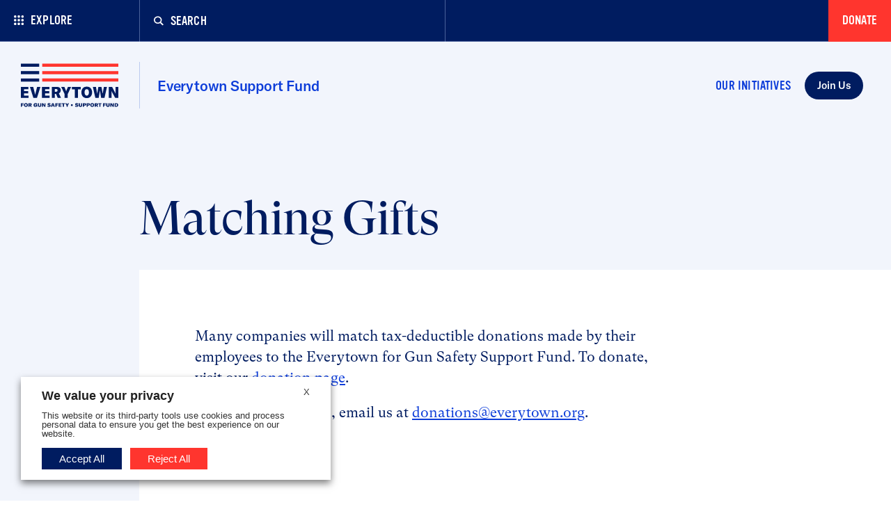

--- FILE ---
content_type: text/html; charset=UTF-8
request_url: https://everytownsupportfund.org/matching-gifts/
body_size: 35128
content:
<!DOCTYPE html>
<html class="no-js" lang="en-us">

<head>
  <meta charset="utf-8" />
  <meta content="width=device-width, initial-scale=1" name="viewport" />
  <title>Matching Gifts | Everytown Support Fund</title>
  <!-- begin Convert Experiences code-->
 <script src="https://cdn-4.convertexperiments.com/v1/js/10034870-10034296.js?environment=production"></script>
  <!-- end Convert Experiences code -->

  <!-- Fundraise Up: the new standard for online giving -->
  <script>
    (function(w,d,s,n,a){if(!w[n]){var l='call,catch,on,once,set,then,track,openCheckout'.split(','),i,o=function(n){return'function'==typeof n?o.l.push([arguments])&&o:function(){return o.l.push([n,arguments])&&o}},t=d.getElementsByTagName(s)[0],j=d.createElement(s);j.async=!0;j.src='https://cdn.fundraiseup.com/widget/'+a+'';t.parentNode.insertBefore(j,t);o.s=Date.now();o.v=5;o.h=w.location.href;o.l=[];for(i=0;i<8;i++)o[l[i]]=o(l[i]);w[n]=o}})(window,document,'script','FundraiseUp','AMNBTWFT');
  </script>
  <!-- End Fundraise Up -->

  <meta name='robots' content='index, follow, max-image-preview:large, max-snippet:-1, max-video-preview:-1' />

	<!-- This site is optimized with the Yoast SEO Premium plugin v25.0 (Yoast SEO v26.5) - https://yoast.com/wordpress/plugins/seo/ -->
	<link rel="canonical" href="https://everytownsupportfund.org/matching-gifts/" />
	<meta property="og:locale" content="en_US" />
	<meta property="og:type" content="article" />
	<meta property="og:title" content="Matching Gifts" />
	<meta property="og:description" content="Many companies will match tax-deductible donations made by their employees to the Everytown for Gun Safety Support Fund.&nbsp;To donate, visit our&nbsp;donation page. If you have questions, email us at donations@everytown.org." />
	<meta property="og:url" content="https://everytownsupportfund.org/matching-gifts/" />
	<meta property="og:site_name" content="Everytown Support Fund" />
	<meta property="article:modified_time" content="2024-06-17T16:16:33+00:00" />
	<meta property="og:image" content="https://everytownsupportfund.org/wp-content/uploads/sites/2/2020/07/et-support-fund-default-share.png" />
	<meta property="og:image:width" content="1170" />
	<meta property="og:image:height" content="600" />
	<meta property="og:image:type" content="image/png" />
	<meta name="twitter:card" content="summary_large_image" />
	<script type="application/ld+json" class="yoast-schema-graph">{"@context":"https://schema.org","@graph":[{"@type":"WebPage","@id":"https://everytownsupportfund.org/matching-gifts/","url":"https://everytownsupportfund.org/matching-gifts/","name":"Matching Gifts","isPartOf":{"@id":"https://everytownsupportfund.org/#website"},"datePublished":"2024-06-17T16:16:32+00:00","dateModified":"2024-06-17T16:16:33+00:00","breadcrumb":{"@id":"https://everytownsupportfund.org/matching-gifts/#breadcrumb"},"inLanguage":"en-US","potentialAction":[{"@type":"ReadAction","target":["https://everytownsupportfund.org/matching-gifts/"]}]},{"@type":"BreadcrumbList","@id":"https://everytownsupportfund.org/matching-gifts/#breadcrumb","itemListElement":[{"@type":"ListItem","position":1,"name":"Home","item":"https://everytownsupportfund.org/"},{"@type":"ListItem","position":2,"name":"Matching Gifts"}]},{"@type":"WebSite","@id":"https://everytownsupportfund.org/#website","url":"https://everytownsupportfund.org/","name":"Everytown Support Fund","description":"We are reducing gun violence in America.","publisher":{"@id":"https://everytownsupportfund.org/#organization"},"potentialAction":[{"@type":"SearchAction","target":{"@type":"EntryPoint","urlTemplate":"https://everytownsupportfund.org/?s={search_term_string}"},"query-input":{"@type":"PropertyValueSpecification","valueRequired":true,"valueName":"search_term_string"}}],"inLanguage":"en-US"},{"@type":"Organization","@id":"https://everytownsupportfund.org/#organization","name":"Everytown for Gun Safety Support Fund","url":"https://everytownsupportfund.org/","logo":{"@type":"ImageObject","inLanguage":"en-US","@id":"https://everytownsupportfund.org/#/schema/logo/image/","url":"https://everytownsupportfund.org/wp-content/uploads/sites/2/2020/11/et-sf-tm-full-color-RGB-72.png","contentUrl":"https://everytownsupportfund.org/wp-content/uploads/sites/2/2020/11/et-sf-tm-full-color-RGB-72.png","width":260,"height":154,"caption":"Everytown for Gun Safety Support Fund"},"image":{"@id":"https://everytownsupportfund.org/#/schema/logo/image/"}}]}</script>
	<!-- / Yoast SEO Premium plugin. -->


<style id='wp-img-auto-sizes-contain-inline-css' type='text/css'>
img:is([sizes=auto i],[sizes^="auto," i]){contain-intrinsic-size:3000px 1500px}
/*# sourceURL=wp-img-auto-sizes-contain-inline-css */
</style>
<link rel='stylesheet' id='wp-components-css' href='https://everytownsupportfund.org/wp-includes/css/dist/components/style.min.css?ver=6.9' type='text/css' media='all' />
<link rel='stylesheet' id='wp-preferences-css' href='https://everytownsupportfund.org/wp-includes/css/dist/preferences/style.min.css?ver=6.9' type='text/css' media='all' />
<link rel='stylesheet' id='wp-block-editor-css' href='https://everytownsupportfund.org/wp-includes/css/dist/block-editor/style.min.css?ver=6.9' type='text/css' media='all' />
<link rel='stylesheet' id='popup-maker-block-library-style-css' href='https://everytownsupportfund.org/wp-content/plugins/popup-maker/dist/packages/block-library-style.css?ver=dbea705cfafe089d65f1' type='text/css' media='all' />
<link rel='stylesheet' id='buttons-css' href='https://everytownsupportfund.org/wp-includes/css/buttons.min.css?ver=6.9' type='text/css' media='all' />
<link rel='stylesheet' id='dashicons-css' href='https://everytownsupportfund.org/wp-includes/css/dashicons.min.css?ver=6.9' type='text/css' media='all' />
<link rel='stylesheet' id='mediaelement-css' href='https://everytownsupportfund.org/wp-includes/js/mediaelement/mediaelementplayer-legacy.min.css?ver=4.2.17' type='text/css' media='all' />
<link rel='stylesheet' id='wp-mediaelement-css' href='https://everytownsupportfund.org/wp-includes/js/mediaelement/wp-mediaelement.min.css?ver=6.9' type='text/css' media='all' />
<link rel='stylesheet' id='media-views-css' href='https://everytownsupportfund.org/wp-includes/css/media-views.min.css?ver=6.9' type='text/css' media='all' />
<link rel='stylesheet' id='imgareaselect-css' href='https://everytownsupportfund.org/wp-includes/js/imgareaselect/imgareaselect.css?ver=0.9.8' type='text/css' media='all' />
<link rel='stylesheet' id='cookie-law-info-css' href='https://everytownsupportfund.org/wp-content/plugins/webtoffee-gdpr-cookie-consent/public/css/cookie-law-info-public.css?ver=2.6.5' type='text/css' media='all' />
<link rel='stylesheet' id='cookie-law-info-gdpr-css' href='https://everytownsupportfund.org/wp-content/plugins/webtoffee-gdpr-cookie-consent/public/css/cookie-law-info-gdpr.css?ver=2.6.5' type='text/css' media='all' />
<style id='cookie-law-info-gdpr-inline-css' type='text/css'>
.cli-modal-content, .cli-tab-content { background-color: #ffffff; }.cli-privacy-content-text, .cli-modal .cli-modal-dialog, .cli-tab-container p, a.cli-privacy-readmore { color: #000000; }.cli-tab-header { background-color: #f2f2f2; }.cli-tab-header, .cli-tab-header a.cli-nav-link,span.cli-necessary-caption,.cli-switch .cli-slider:after { color: #000000; }.cli-switch .cli-slider:before { background-color: #ffffff; }.cli-switch input:checked + .cli-slider:before { background-color: #ffffff; }.cli-switch .cli-slider { background-color: #e3e1e8; }.cli-switch input:checked + .cli-slider { background-color: #28a745; }.cli-modal-close svg { fill: #000000; }.cli-tab-footer .wt-cli-privacy-accept-all-btn { background-color: #00acad; color: #ffffff}.cli-tab-footer .wt-cli-privacy-accept-btn { background-color: #00acad; color: #ffffff}.cli-tab-header a:before{ border-right: 1px solid #000000; border-bottom: 1px solid #000000; }
/*# sourceURL=cookie-law-info-gdpr-inline-css */
</style>
<link rel='stylesheet' id='tablepress-default-css' href='https://everytownsupportfund.org/wp-content/uploads/sites/2/tablepress-combined.min.css?ver=12' type='text/css' media='all' />
<link rel='stylesheet' id='wp-document-revisions-front-css' href='https://everytownsupportfund.org/wp-content/plugins/wp-document-revisions/css/style-front.css?ver=3.7.2' type='text/css' media='all' />
<link rel='stylesheet' id='wp-block-paragraph-css' href='https://everytownsupportfund.org/wp-includes/blocks/paragraph/style.min.css?ver=6.9' type='text/css' media='all' />
<script type="text/javascript" src="https://everytownsupportfund.org/wp-content/plugins/stop-user-enumeration/frontend/js/frontend.js?ver=1.7.6" id="stop-user-enumeration-js" defer="defer" data-wp-strategy="defer"></script>
<script type="text/javascript" id="utils-js-extra">
/* <![CDATA[ */
var userSettings = {"url":"","uid":"0","time":"1769320273","secure":"1"};
//# sourceURL=utils-js-extra
/* ]]> */
</script>
<script type="text/javascript" src="https://everytownsupportfund.org/wp-includes/js/utils.min.js?ver=6.9" id="utils-js"></script>
<script type="text/javascript" src="https://everytownsupportfund.org/wp-includes/js/jquery/jquery.min.js?ver=3.7.1" id="jquery-core-js"></script>
<script type="text/javascript" src="https://everytownsupportfund.org/wp-includes/js/jquery/jquery-migrate.min.js?ver=3.4.1" id="jquery-migrate-js"></script>
<script type="text/javascript" src="https://everytownsupportfund.org/wp-includes/js/plupload/moxie.min.js?ver=1.3.5.1" id="moxiejs-js"></script>
<script type="text/javascript" src="https://everytownsupportfund.org/wp-includes/js/plupload/plupload.min.js?ver=2.1.9" id="plupload-js"></script>
<script type="text/javascript" id="cookie-law-info-js-extra">
/* <![CDATA[ */
var Cli_Data = {"nn_cookie_ids":[],"non_necessary_cookies":[],"cookielist":{"necessary":{"id":196,"status":true,"priority":0,"title":"Necessary","strict":true,"default_state":false,"ccpa_optout":false,"loadonstart":false},"functional":{"id":197,"status":true,"priority":5,"title":"Functional","strict":false,"default_state":false,"ccpa_optout":false,"loadonstart":false},"performance":{"id":198,"status":true,"priority":4,"title":"Performance","strict":false,"default_state":false,"ccpa_optout":false,"loadonstart":false},"analytics":{"id":199,"status":true,"priority":3,"title":"Analytics","strict":false,"default_state":false,"ccpa_optout":false,"loadonstart":false},"advertisement":{"id":200,"status":true,"priority":2,"title":"Advertisement","strict":false,"default_state":false,"ccpa_optout":false,"loadonstart":false},"others":{"id":201,"status":true,"priority":1,"title":"Others","strict":false,"default_state":false,"ccpa_optout":false,"loadonstart":false}},"ajax_url":"https://everytownsupportfund.org/wp-admin/admin-ajax.php","current_lang":"en","security":"bcd24538e1","eu_countries":["GB"],"geoIP":"disabled","use_custom_geolocation_api":"","custom_geolocation_api":"https://geoip.cookieyes.com/geoip/checker/result.php","consentVersion":"1","strictlyEnabled":["necessary","obligatoire"],"cookieDomain":"","privacy_length":"250","ccpaEnabled":"1","ccpaRegionBased":"","ccpaBarEnabled":"1","ccpaType":"ccpa","triggerDomRefresh":"","secure_cookies":""};
var log_object = {"ajax_url":"https://everytownsupportfund.org/wp-admin/admin-ajax.php"};
//# sourceURL=cookie-law-info-js-extra
/* ]]> */
</script>
<script type="text/javascript" src="https://everytownsupportfund.org/wp-content/plugins/webtoffee-gdpr-cookie-consent/public/js/cookie-law-info-public.js?ver=2.6.5" id="cookie-law-info-js"></script>
<script type="text/javascript" id="cookie-law-info-ccpa-js-extra">
/* <![CDATA[ */
var ccpa_data = {"opt_out_prompt":"Do you really wish to opt out?","opt_out_confirm":"Confirm","opt_out_cancel":"Cancel"};
//# sourceURL=cookie-law-info-ccpa-js-extra
/* ]]> */
</script>
<script type="text/javascript" src="https://everytownsupportfund.org/wp-content/plugins/webtoffee-gdpr-cookie-consent/admin/modules/ccpa/assets/js/cookie-law-info-ccpa.js?ver=2.6.5" id="cookie-law-info-ccpa-js"></script>
<script type="text/javascript" src="https://everytownsupportfund.org/wp-content/themes/everytownmda/dist/vendor.js?ver=1.2.16" id="vendor-js"></script>
<!-- Stream WordPress user activity plugin v4.1.1 -->

		<script type="text/plain" data-cli-class="cli-blocker-script" data-cli-label="Hotjar"  data-cli-script-type="analytics" data-cli-block="true" data-cli-block-if-ccpa-optout="false" data-cli-element-position="head">
		(function(h,o,t,j,a,r){
			h.hj=h.hj||function(){(h.hj.q=h.hj.q||[]).push(arguments)};
			h._hjSettings={hjid:1976184,hjsv:5};
			a=o.getElementsByTagName('head')[0];
			r=o.createElement('script');r.async=1;
			r.src=t+h._hjSettings.hjid+j+h._hjSettings.hjsv;
			a.appendChild(r);
		})(window,document,'//static.hotjar.com/c/hotjar-','.js?sv=');
		</script>
		
  <link rel="stylesheet" href="https://everytownsupportfund.org/wp-content/themes/everytownsupport/dist/app.css?v=1.2.16" type="text/css" media="all" />

          
  <!-- Google Tag Manager -->
  <script type="text/plain" data-cli-class="cli-blocker-script" data-cli-label="Google Tag Manager"  data-cli-script-type="analytics" data-cli-block="true" data-cli-block-if-ccpa-optout="false" data-cli-element-position="head">(function(w,d,s,l,i){w[l]=w[l]||[];w[l].push({'gtm.start':
              new Date().getTime(),event:'gtm.js'});var f=d.getElementsByTagName(s)[0],
            j=d.createElement(s),dl=l!='dataLayer'?'&l='+l:'';j.async=true;j.src=
            'https://www.googletagmanager.com/gtm.js?id='+i+dl;f.parentNode.insertBefore(j,f);
    })(window,document,'script','dataLayer','GTM-M433TJS');</script>
  <!-- End Google Tag Manager -->

  <link rel="apple-touch-icon" sizes="180x180" href="https://everytownsupportfund.org/wp-content/themes/everytownsupport/static/img/favicon/apple-touch-icon.png">
<link rel="icon" type="image/png" sizes="32x32" href="https://everytownsupportfund.org/wp-content/themes/everytownsupport/static/img/favicon/favicon-32x32.png">
<link rel="icon" type="image/png" sizes="16x16" href="https://everytownsupportfund.org/wp-content/themes/everytownsupport/static/img/favicon/favicon-16x16.png">
<link rel="manifest" href="https://everytownsupportfund.org/wp-content/themes/everytownsupport/static/img/favicon/site.webmanifest">
<link rel="mask-icon" href="https://everytownsupportfund.org/wp-content/themes/everytownsupport/static/img/favicon/safari-pinned-tab.svg" color="#0d3cd9">
<link rel="shortcut icon" href="https://everytownsupportfund.org/wp-content/themes/everytownsupport/static/img/favicon/favicon.ico">
<meta name="msapplication-TileColor" content="#ffffff">
<meta name="msapplication-config" content="https://everytownsupportfund.org/wp-content/themes/everytownsupport/static/img/favicon/browserconfig.xml">
<meta name="theme-color" content="#ffffff">
  <style id='global-styles-inline-css' type='text/css'>
:root{--wp--preset--aspect-ratio--square: 1;--wp--preset--aspect-ratio--4-3: 4/3;--wp--preset--aspect-ratio--3-4: 3/4;--wp--preset--aspect-ratio--3-2: 3/2;--wp--preset--aspect-ratio--2-3: 2/3;--wp--preset--aspect-ratio--16-9: 16/9;--wp--preset--aspect-ratio--9-16: 9/16;--wp--preset--color--black: #000000;--wp--preset--color--cyan-bluish-gray: #abb8c3;--wp--preset--color--white: #ffffff;--wp--preset--color--pale-pink: #f78da7;--wp--preset--color--vivid-red: #cf2e2e;--wp--preset--color--luminous-vivid-orange: #ff6900;--wp--preset--color--luminous-vivid-amber: #fcb900;--wp--preset--color--light-green-cyan: #7bdcb5;--wp--preset--color--vivid-green-cyan: #00d084;--wp--preset--color--pale-cyan-blue: #8ed1fc;--wp--preset--color--vivid-cyan-blue: #0693e3;--wp--preset--color--vivid-purple: #9b51e0;--wp--preset--gradient--vivid-cyan-blue-to-vivid-purple: linear-gradient(135deg,rgb(6,147,227) 0%,rgb(155,81,224) 100%);--wp--preset--gradient--light-green-cyan-to-vivid-green-cyan: linear-gradient(135deg,rgb(122,220,180) 0%,rgb(0,208,130) 100%);--wp--preset--gradient--luminous-vivid-amber-to-luminous-vivid-orange: linear-gradient(135deg,rgb(252,185,0) 0%,rgb(255,105,0) 100%);--wp--preset--gradient--luminous-vivid-orange-to-vivid-red: linear-gradient(135deg,rgb(255,105,0) 0%,rgb(207,46,46) 100%);--wp--preset--gradient--very-light-gray-to-cyan-bluish-gray: linear-gradient(135deg,rgb(238,238,238) 0%,rgb(169,184,195) 100%);--wp--preset--gradient--cool-to-warm-spectrum: linear-gradient(135deg,rgb(74,234,220) 0%,rgb(151,120,209) 20%,rgb(207,42,186) 40%,rgb(238,44,130) 60%,rgb(251,105,98) 80%,rgb(254,248,76) 100%);--wp--preset--gradient--blush-light-purple: linear-gradient(135deg,rgb(255,206,236) 0%,rgb(152,150,240) 100%);--wp--preset--gradient--blush-bordeaux: linear-gradient(135deg,rgb(254,205,165) 0%,rgb(254,45,45) 50%,rgb(107,0,62) 100%);--wp--preset--gradient--luminous-dusk: linear-gradient(135deg,rgb(255,203,112) 0%,rgb(199,81,192) 50%,rgb(65,88,208) 100%);--wp--preset--gradient--pale-ocean: linear-gradient(135deg,rgb(255,245,203) 0%,rgb(182,227,212) 50%,rgb(51,167,181) 100%);--wp--preset--gradient--electric-grass: linear-gradient(135deg,rgb(202,248,128) 0%,rgb(113,206,126) 100%);--wp--preset--gradient--midnight: linear-gradient(135deg,rgb(2,3,129) 0%,rgb(40,116,252) 100%);--wp--preset--spacing--20: 0.44rem;--wp--preset--spacing--30: 0.67rem;--wp--preset--spacing--40: 1rem;--wp--preset--spacing--50: 1.5rem;--wp--preset--spacing--60: 2.25rem;--wp--preset--spacing--70: 3.38rem;--wp--preset--spacing--80: 5.06rem;--wp--preset--shadow--natural: 6px 6px 9px rgba(0, 0, 0, 0.2);--wp--preset--shadow--deep: 12px 12px 50px rgba(0, 0, 0, 0.4);--wp--preset--shadow--sharp: 6px 6px 0px rgba(0, 0, 0, 0.2);--wp--preset--shadow--outlined: 6px 6px 0px -3px rgb(255, 255, 255), 6px 6px rgb(0, 0, 0);--wp--preset--shadow--crisp: 6px 6px 0px rgb(0, 0, 0);}:root { --wp--style--global--content-size: 840px;--wp--style--global--wide-size: 1100px; }:where(body) { margin: 0; }.wp-site-blocks > .alignleft { float: left; margin-right: 2em; }.wp-site-blocks > .alignright { float: right; margin-left: 2em; }.wp-site-blocks > .aligncenter { justify-content: center; margin-left: auto; margin-right: auto; }:where(.is-layout-flex){gap: 0.5em;}:where(.is-layout-grid){gap: 0.5em;}.is-layout-flow > .alignleft{float: left;margin-inline-start: 0;margin-inline-end: 2em;}.is-layout-flow > .alignright{float: right;margin-inline-start: 2em;margin-inline-end: 0;}.is-layout-flow > .aligncenter{margin-left: auto !important;margin-right: auto !important;}.is-layout-constrained > .alignleft{float: left;margin-inline-start: 0;margin-inline-end: 2em;}.is-layout-constrained > .alignright{float: right;margin-inline-start: 2em;margin-inline-end: 0;}.is-layout-constrained > .aligncenter{margin-left: auto !important;margin-right: auto !important;}.is-layout-constrained > :where(:not(.alignleft):not(.alignright):not(.alignfull)){max-width: var(--wp--style--global--content-size);margin-left: auto !important;margin-right: auto !important;}.is-layout-constrained > .alignwide{max-width: var(--wp--style--global--wide-size);}body .is-layout-flex{display: flex;}.is-layout-flex{flex-wrap: wrap;align-items: center;}.is-layout-flex > :is(*, div){margin: 0;}body .is-layout-grid{display: grid;}.is-layout-grid > :is(*, div){margin: 0;}body{padding-top: 0px;padding-right: 0px;padding-bottom: 0px;padding-left: 0px;}a:where(:not(.wp-element-button)){text-decoration: underline;}:root :where(.wp-element-button, .wp-block-button__link){background-color: #32373c;border-width: 0;color: #fff;font-family: inherit;font-size: inherit;font-style: inherit;font-weight: inherit;letter-spacing: inherit;line-height: inherit;padding-top: calc(0.667em + 2px);padding-right: calc(1.333em + 2px);padding-bottom: calc(0.667em + 2px);padding-left: calc(1.333em + 2px);text-decoration: none;text-transform: inherit;}.has-black-color{color: var(--wp--preset--color--black) !important;}.has-cyan-bluish-gray-color{color: var(--wp--preset--color--cyan-bluish-gray) !important;}.has-white-color{color: var(--wp--preset--color--white) !important;}.has-pale-pink-color{color: var(--wp--preset--color--pale-pink) !important;}.has-vivid-red-color{color: var(--wp--preset--color--vivid-red) !important;}.has-luminous-vivid-orange-color{color: var(--wp--preset--color--luminous-vivid-orange) !important;}.has-luminous-vivid-amber-color{color: var(--wp--preset--color--luminous-vivid-amber) !important;}.has-light-green-cyan-color{color: var(--wp--preset--color--light-green-cyan) !important;}.has-vivid-green-cyan-color{color: var(--wp--preset--color--vivid-green-cyan) !important;}.has-pale-cyan-blue-color{color: var(--wp--preset--color--pale-cyan-blue) !important;}.has-vivid-cyan-blue-color{color: var(--wp--preset--color--vivid-cyan-blue) !important;}.has-vivid-purple-color{color: var(--wp--preset--color--vivid-purple) !important;}.has-black-background-color{background-color: var(--wp--preset--color--black) !important;}.has-cyan-bluish-gray-background-color{background-color: var(--wp--preset--color--cyan-bluish-gray) !important;}.has-white-background-color{background-color: var(--wp--preset--color--white) !important;}.has-pale-pink-background-color{background-color: var(--wp--preset--color--pale-pink) !important;}.has-vivid-red-background-color{background-color: var(--wp--preset--color--vivid-red) !important;}.has-luminous-vivid-orange-background-color{background-color: var(--wp--preset--color--luminous-vivid-orange) !important;}.has-luminous-vivid-amber-background-color{background-color: var(--wp--preset--color--luminous-vivid-amber) !important;}.has-light-green-cyan-background-color{background-color: var(--wp--preset--color--light-green-cyan) !important;}.has-vivid-green-cyan-background-color{background-color: var(--wp--preset--color--vivid-green-cyan) !important;}.has-pale-cyan-blue-background-color{background-color: var(--wp--preset--color--pale-cyan-blue) !important;}.has-vivid-cyan-blue-background-color{background-color: var(--wp--preset--color--vivid-cyan-blue) !important;}.has-vivid-purple-background-color{background-color: var(--wp--preset--color--vivid-purple) !important;}.has-black-border-color{border-color: var(--wp--preset--color--black) !important;}.has-cyan-bluish-gray-border-color{border-color: var(--wp--preset--color--cyan-bluish-gray) !important;}.has-white-border-color{border-color: var(--wp--preset--color--white) !important;}.has-pale-pink-border-color{border-color: var(--wp--preset--color--pale-pink) !important;}.has-vivid-red-border-color{border-color: var(--wp--preset--color--vivid-red) !important;}.has-luminous-vivid-orange-border-color{border-color: var(--wp--preset--color--luminous-vivid-orange) !important;}.has-luminous-vivid-amber-border-color{border-color: var(--wp--preset--color--luminous-vivid-amber) !important;}.has-light-green-cyan-border-color{border-color: var(--wp--preset--color--light-green-cyan) !important;}.has-vivid-green-cyan-border-color{border-color: var(--wp--preset--color--vivid-green-cyan) !important;}.has-pale-cyan-blue-border-color{border-color: var(--wp--preset--color--pale-cyan-blue) !important;}.has-vivid-cyan-blue-border-color{border-color: var(--wp--preset--color--vivid-cyan-blue) !important;}.has-vivid-purple-border-color{border-color: var(--wp--preset--color--vivid-purple) !important;}.has-vivid-cyan-blue-to-vivid-purple-gradient-background{background: var(--wp--preset--gradient--vivid-cyan-blue-to-vivid-purple) !important;}.has-light-green-cyan-to-vivid-green-cyan-gradient-background{background: var(--wp--preset--gradient--light-green-cyan-to-vivid-green-cyan) !important;}.has-luminous-vivid-amber-to-luminous-vivid-orange-gradient-background{background: var(--wp--preset--gradient--luminous-vivid-amber-to-luminous-vivid-orange) !important;}.has-luminous-vivid-orange-to-vivid-red-gradient-background{background: var(--wp--preset--gradient--luminous-vivid-orange-to-vivid-red) !important;}.has-very-light-gray-to-cyan-bluish-gray-gradient-background{background: var(--wp--preset--gradient--very-light-gray-to-cyan-bluish-gray) !important;}.has-cool-to-warm-spectrum-gradient-background{background: var(--wp--preset--gradient--cool-to-warm-spectrum) !important;}.has-blush-light-purple-gradient-background{background: var(--wp--preset--gradient--blush-light-purple) !important;}.has-blush-bordeaux-gradient-background{background: var(--wp--preset--gradient--blush-bordeaux) !important;}.has-luminous-dusk-gradient-background{background: var(--wp--preset--gradient--luminous-dusk) !important;}.has-pale-ocean-gradient-background{background: var(--wp--preset--gradient--pale-ocean) !important;}.has-electric-grass-gradient-background{background: var(--wp--preset--gradient--electric-grass) !important;}.has-midnight-gradient-background{background: var(--wp--preset--gradient--midnight) !important;}
/*# sourceURL=global-styles-inline-css */
</style>
<link rel='stylesheet' id='cookie-law-info-table-css' href='https://everytownsupportfund.org/wp-content/plugins/webtoffee-gdpr-cookie-consent/public/css/cookie-law-info-table.css?ver=2.6.5' type='text/css' media='all' />
</head>

<body class="wp-singular page-template-default page page-id-2812 wp-theme-everytown wp-child-theme-everytownsupport " data-site="Everytown Support Fund" data-blog-id="2" data-url="https://everytownsupportfund.org">
  <!-- Google Tag Manager (noscript) -->
  <noscript><iframe data-cli-class="cli-blocker-script" data-cli-label="Google Tag Manager"  data-cli-script-type="analytics" data-cli-block="true" data-cli-block-if-ccpa-optout="false" data-cli-element-position="body" data-cli-placeholder="Accept &lt;a class=&quot;cli_manage_current_consent&quot; tabindex=&quot;0&quot;&gt;Analytics&lt;/a&gt; cookies to view the content." data-cli-src="https://www.googletagmanager.com/ns.html?id=GTM-M433TJS"
  height="0" width="0" style="display:none;visibility:hidden"></iframe></noscript>
  <!-- End Google Tag Manager (noscript) -->

          
  <a href="#content" class="tabbed-corner-button" tabindex="0">Skip to content</a>
  <button class="tabbed-corner-button js--color-switcher" tabindex="0">Use Accessible Colors</button>

  
<svg display="none" width="0" height="0" version="1.1" xmlns="http://www.w3.org/2000/svg" xmlns:xlink="http://www.w3.org/1999/xlink">
  <defs>
    <symbol id="icon-x" viewBox="0 0 12 12">
      <path fill-rule="evenodd" d="M9.89949494,-7.10542736e-15 L11.3137085,1.41421356 L7.071,5.657 L11.3137085,9.89949494 L9.89949494,11.3137085 L5.657,7.071 L1.41421356,11.3137085 L-1.11022302e-14,9.89949494 L4.243,5.657 L-1.04360964e-14,1.41421356 L1.41421356,-8.43769499e-15 L5.657,4.243 L9.89949494,-7.10542736e-15 Z"/>
    </symbol>
    <symbol id="icon-check" viewBox="0 0 12 9">
      <polygon points="18.3 10.3 19.7 11.7 12.2 18.4 8.3 14.7 9.7 13.2 12.2 15.6" transform="translate(-8 -10)"/>
    </symbol>
    <symbol id="icon-document" viewBox="0 0 11 14">
      <path d="M6.82842712,0 L11,4.17157288 L11,14 L0,14 L0,0 L6.82842712,0 Z M6,5 L6,2 L2,2 L2,12 L9,12 L9,5 L6,5 Z"/>
    </symbol>
    <symbol id="icon-search" viewBox="0 0 15 15">
      <path d="M15,13.52875 L11.090764,9.650625 C11.8259902,8.6475 12.2606997,7.41375 12.2606997,6.08125 C12.2606997,2.728125 9.51068924,0 6.13003486,0 C2.7500105,0 0,2.728125 0,6.08125 C0,9.435 2.7500105,12.1625 6.13003486,12.1625 C7.41148305,12.1625 8.60157923,11.770625 9.58692091,11.10125 L13.5169474,15 L15,13.52875 L15,13.52875 Z M1.79805956,6.08125 C1.79805956,3.71125 3.74165232,1.783125 6.13066487,1.783125 C8.51967743,1.783125 10.4632702,3.71125 10.4632702,6.08125 C10.4632702,8.45125 8.51967743,10.379375 6.13066487,10.379375 C3.7410223,10.379375 1.79805956,8.45125 1.79805956,6.08125 Z"/>
    </symbol>
    <symbol id="icon-facebook" viewBox="0 0 16 32">
      <path d="M9.959 32h-6.641v-16.002h-3.318v-5.514h3.318v-3.31c0-4.498 1.873-7.174 7.197-7.174h4.431v5.516h-2.77c-2.073 0-2.21 0.771-2.21 2.209l-0.009 2.76h5.019l-0.587 5.514h-4.431v16.002h0.001z"></path>
    </symbol>
        <symbol id="icon-twitter" viewBox="0 0 512 512">
      <path d="M389.2 48h70.6L305.6 224.2 487 464H345L233.7 318.6 106.5 464H35.8L200.7 275.5 26.8 48H172.4L272.9 180.9 389.2 48zM364.4 421.8h39.1L151.1 88h-42L364.4 421.8z"></path>
    </symbol>
    <symbol id="icon-twitterx" viewBox="0 0 512 512">
      <path d="M389.2 48h70.6L305.6 224.2 487 464H345L233.7 318.6 106.5 464H35.8L200.7 275.5 26.8 48H172.4L272.9 180.9 389.2 48zM364.4 421.8h39.1L151.1 88h-42L364.4 421.8z"></path>
    </symbol>
    <symbol id="icon-instagram" viewBox="0 0 24 24">
      <path d="M12,2.163 C15.204,2.163 15.584,2.175 16.85,2.233 C20.102,2.381 21.621,3.924 21.769,7.152 C21.827,8.417 21.838,8.797 21.838,12.001 C21.838,15.206 21.826,15.585 21.769,16.85 C21.62,20.075 20.105,21.621 16.85,21.769 C15.584,21.827 15.206,21.839 12,21.839 C8.796,21.839 8.416,21.827 7.151,21.769 C3.891,21.62 2.38,20.07 2.232,16.849 C2.174,15.584 2.162,15.205 2.162,12 C2.162,8.796 2.175,8.417 2.232,7.151 C2.381,3.924 3.896,2.38 7.151,2.232 C8.417,2.175 8.796,2.163 12,2.163 Z M12,0 C8.741,0 8.333,0.014 7.053,0.072 C2.695,0.272 0.273,2.69 0.073,7.052 C0.014,8.333 -4.85722573e-16,8.741 -4.85722573e-16,12 C-4.85722573e-16,15.259 0.014,15.668 0.072,16.948 C0.272,21.306 2.69,23.728 7.052,23.928 C8.333,23.986 8.741,24 12,24 C15.259,24 15.668,23.986 16.948,23.928 C21.302,23.728 23.73,21.31 23.927,16.948 C23.986,15.668 24,15.259 24,12 C24,8.741 23.986,8.333 23.928,7.053 C23.732,2.699 21.311,0.273 16.949,0.073 C15.668,0.014 15.259,-4.85722573e-16 12,0 Z M12,5.838 C8.597,5.838 5.838,8.597 5.838,12 C5.838,15.403 8.597,18.163 12,18.163 C15.403,18.163 18.162,15.404 18.162,12 C18.162,8.597 15.403,5.838 12,5.838 Z M12,16 C9.791,16 8,14.21 8,12 C8,9.791 9.791,8 12,8 C14.209,8 16,9.791 16,12 C16,14.21 14.209,16 12,16 Z M18.406,4.155 C17.61,4.155 16.965,4.8 16.965,5.595 C16.965,6.39 17.61,7.035 18.406,7.035 C19.201,7.035 19.845,6.39 19.845,5.595 C19.845,4.8 19.201,4.155 18.406,4.155 Z"/>
    </symbol>
    <symbol id="icon-youtube" viewBox="0 0 16 13">
      <path d="M13.0766667,0.132888889 C10.674,-0.0447777778 5.32266667,-0.0440555556 2.92333333,0.132888889 C0.325333333,0.325 0.0193333333,2.02511111 -1.77635684e-15,6.5 C0.0193333333,10.9669444 0.322666667,12.6742778 2.92333333,12.8671111 C5.32333333,13.0440556 10.674,13.0447778 13.0766667,12.8671111 C15.6746667,12.675 15.9806667,10.9748889 16,6.5 C15.9806667,2.03305556 15.6773333,0.325722222 13.0766667,0.132888889 Z M6,9.38888889 L6,3.61111111 L11.3333333,6.49494444 L6,9.38888889 L6,9.38888889 Z" id="Shape"></path>
    </symbol>
    <symbol id="icon-tumblr" viewBox="0 0 91 161">
      <path fill-rule="evenodd" d="M2586.91,554.329 C2562.94,554.329 2545.08,542.001 2545.08,512.506 L2545.08,465.27 L2523.31,465.27 L2523.31,439.693 C2547.27,433.47 2557.29,412.848 2558.45,394.989 L2583.33,394.989 L2583.33,435.544 L2612.37,435.544 L2612.37,465.27 L2583.33,465.27 L2583.33,506.401 C2583.33,518.73 2589.56,522.991 2599.46,522.991 L2613.52,522.991 L2613.52,554.329 L2586.91,554.329" transform="translate(-2523 -394)"/>
    </symbol>
    <symbol id="icon-tiktok" viewBox="0 0 448 512">
      <path d="M448,209.91a210.06,210.06,0,0,1-122.77-39.25V349.38A162.55,162.55,0,1,1,185,188.31V278.2a74.62,74.62,0,1,0,52.23,71.18V0l88,0a121.18,121.18,0,0,0,1.86,22.17h0A122.18,122.18,0,0,0,381,102.39a121.43,121.43,0,0,0,67,20.14Z"/>
    </symbol>
    <symbol id="icon-share" viewBox="0 0 17 23">
      <path d="M6.93630719,7.0651727 L6.93630719,9.0651727 L2.775,9.065 L2.775,20.486 L14.986,20.486 L14.986,9.065 L10.892474,9.0651727 L10.892474,7.0651727 L16.9861225,7.0651727 L16.9861225,22.4862253 L0.775596217,22.4862253 L0.775596217,7.0651727 L6.93630719,7.0651727 Z M8.88085937,0.41142827 L13.4925916,4.51074583 L12.163864,6.00556447 L9.88012712,3.97642827 L9.88085937,14.3809622 L7.88085937,14.3809622 L7.88012712,3.97542827 L5.59785479,6.00556447 L4.26912712,4.51074583 L8.88085937,0.41142827 Z"/>
    </symbol>
    <symbol id="icon-arrow" viewBox="0 0 11 10">
      <polygon points="1465.97 120 1464.665 121.285 1467.496 124.093 1460 124.093 1460 125.907 1467.496 125.907 1464.665 128.715 1465.97 130 1471 125" transform="translate(-1460 -120)" />
    </symbol>
    <symbol id="icon-arrow-down" viewBox="0 0 11 12">
      <polygon points="6 1 4.7 2.3 7.5 5.1 0 5.1 0 6.9 7.5 6.9 4.7 9.7 6 11 11 6" transform="rotate(90 5.5 6)"/>
    </symbol>
    <symbol id="icon-dots" viewBox="0 0 14 14">
      <g fill-rule="evenodd">
          <circle cx="1.8" cy="1.8" r="1.8"/>
          <circle cx="7" cy="1.8" r="1.8"/>
          <circle cx="12.3" cy="1.8" r="1.8"/>
          <circle cx="1.8" cy="7" r="1.8"/>
          <circle cx="7" cy="7" r="1.8"/>
          <circle cx="12.3" cy="7" r="1.8"/>
          <circle cx="1.8" cy="12.3" r="1.8"/>
          <circle cx="7" cy="12.3" r="1.8"/>
          <circle cx="12.3" cy="12.3" r="1.8"/>
      </g>
    </symbol>
    <symbol id="icon-hamburger" viewBox="0 0 23 17">
      <path fill-rule="evenodd" d="M893,75 L916,75 L916,78 L893,78 L893,75 Z M893,82 L916,82 L916,85 L893,85 L893,82 Z M893,89 L916,89 L916,92 L893,92 L893,89 Z" transform="translate(-893 -75)"/>
    </symbol>
    <symbol id="icon-email" viewBox="0 0 24 18">
      <path d="M12,9.713 L0.015,0 L23.985,0 L12,9.713 Z M12,12.287 L0,2.562 L0,18 L24,18 L24,2.562 L12,12.287 Z"/>
    </symbol>
    <symbol id="icon-external" viewBox="0 0 24 24">
      <path d="M21 13v10h-21v-19h12v2h-10v15h17v-8h2zm3-12h-10.988l4.035 4-6.977 7.07 2.828 2.828 6.977-7.07 4.125 4.172v-11z"/>
    </symbol>
    <symbol id="icon-print" viewBox="0 0 24 24">
      <path d="M16 18h-8v-1h8v1zm-2 1h-6v1h6v-1zm10-14v13h-4v6h-16v-6h-4v-13h4v-5h16v5h4zm-18 0h12v-3h-12v3zm12 10h-12v7h12v-7zm4-8h-20v9h2v-3h16v3h2v-9zm-1.5 1c-.276 0-.5.224-.5.5s.224.5.5.5.5-.224.5-.5-.224-.5-.5-.5z"/>
    </symbol>
    <symbol id="icon-map" viewBox="0 0 91 64">
      <g transform="translate(.4 .4)">
        <path d="M57.0730888 43.9022043C56.4020888 44.1252043 55.9880888 43.9662043 55.4840888 43.5782043 54.9630888 43.1782043 54.3860888 42.7412043 53.7090888 43.4112043 53.4870888 43.6302043 53.1140888 43.5892043 52.8680888 43.4442043 51.5540888 42.6692043 50.3630888 43.8312043 49.0850888 43.6612043 48.7320888 43.6132043 48.8690888 44.0392043 48.7740888 44.2452043 48.4390888 44.9662043 47.9030888 45.4612043 47.1360888 45.7042043 44.7780888 46.4532043 43.8380888 48.0592043 44.4500888 50.4652043 44.6920888 51.4132043 44.5160888 51.6922043 43.5290888 51.4662043 42.0080888 51.1182043 40.9720888 50.4202043 40.3300888 48.8422043 39.6810888 47.2482043 38.6870888 45.7352043 37.5830888 44.4032043 36.4230888 43.0052043 35.1920888 43.1782043 34.0070888 44.5912043 33.6940888 44.9662043 33.3720888 45.1032043 32.9160888 44.8602043 31.8960888 44.3182043 31.0520888 43.7192043 30.7120888 42.4572043 30.1490888 40.3652043 26.7440888 38.1582043 25.2100888 38.9982043 23.9290888 39.6992043 14.8580888 36.9512043 14.8580888 36.9512043 14.8580888 36.9512043 11.8540888 35.4002043 10.0900888 35.3922043 9.59308878 35.3892043 9.03908878 35.3662043 8.87408878 34.7262043 8.31208878 32.5452043 6.44608878 31.6422043 4.75308878 30.6192043 4.11608878 30.2342043 3.51108878 30.0592043 3.56908878 29.1122043 3.59708878 28.6622043 3.32808878 28.1012043 3.01808878 27.7412043 2.02608878 26.5852043 1.85108878 24.9662043 1.79208878 23.7632043 1.72908878 22.4322043.787088784 21.7662043.626088784 20.7132043.366088784 19.0142043-.515911216 17.3212043.421088784 15.5632043.576088784 15.2722043.759088784 14.9012043.704088784 14.6092043.095088784 11.3502043 2.30608878 8.81120434 2.96108878 5.87320434 3.28908878 4.39920434 3.06908878 3.08620434 2.91308878 1.70020434 2.88108878 1.41120434 2.71808878 1.09320434 2.99408878.879204342 3.28708878.652204342 3.54508878.929204342 3.78808878 1.06520434 4.50208878 1.46220434 5.44708878 1.45620434 5.83308878 2.35120434 5.98308878 2.23020434 6.09808878 2.18420434 6.10408878 2.12620434 6.33408878-.00179565848 6.33208878.00220434152 8.53008878.431204342 20.6560888 2.79520434 32.9030888 3.62020434 45.2380888 3.27220434 45.6090888 3.26220434 46.0610888 3.27620434 46.3270888 3.07920434 46.8370888 2.70020434 47.0790888 2.71420434 47.3320888 3.32020434 47.5660888 3.88220434 48.1980888 3.91320434 48.6450888 3.87620434 50.4490888 3.72820434 52.0370888 5.10120434 53.8840888 4.56620434 54.0310888 4.52320434 54.3490888 4.65820434 54.4060888 4.78920434 54.5480888 5.12020434 54.2010888 5.20120434 53.9940888 5.28620434 53.0130888 5.69020434 52.4990888 6.59020434 51.6890888 7.28020434 53.8670888 7.67520434 55.7540888 5.32820434 57.1790888 5.54220434 57.9920888 5.66420434 58.8970888 7.57920434 60.1320888 6.98820434 61.0430888 6.55220434 61.9080888 6.33520434 62.8830888 6.79620434 63.2380888 6.96320434 63.6820888 7.04020434 63.6150888 7.49420434 63.5450888 7.97520434 63.0000888 7.96820434 62.6850888 7.92720434 61.9250888 7.82820434 61.2830888 8.08920434 60.6250888 8.36520434 59.1280888 8.99520434 59.0870888 9.04220434 58.4790888 10.7372043 58.8590888 10.8912043 58.8800888 10.3772043 59.2670888 10.3682043 58.9350888 12.1162043 58.4390888 13.8532043 58.9620888 15.6312043 59.1470888 16.2602043 59.1900888 17.1292043 60.0110888 17.1422043 60.8820888 17.1552043 61.0650888 16.2972043 61.2240888 15.5992043 61.3660888 14.9712043 61.2490888 14.3652043 60.9920888 13.7592043 60.3270888 12.2062043 60.5920888 11.2022043 61.8990888 10.0032043 61.9810888 9.92820434 62.0240888 9.79020434 62.0510888 9.67320434 62.4130888 8.15020434 63.3460888 8.10820434 64.4750888 8.79120434 65.5400888 9.43620434 65.5060888 10.3962043 65.0860888 11.4212043 64.9840888 11.6692043 64.6530888 11.8702043 64.9010888 12.2062043 64.9860888 12.2142043 65.0750888 12.2492043 65.1440888 12.2262043 65.6050888 12.0732043 65.8450888 11.0732043 66.4440888 11.6702043 67.0540888 12.2802043 67.4060888 13.1412043 67.1340888 14.0812043 67.0790888 14.2752043 66.8950888 14.4292043 66.8190888 14.6202043 66.6000888 15.1662043 65.9270888 15.7242043 66.5060888 16.3032043 67.0220888 16.8172043 67.8080888 16.7542043 68.4020888 16.3812043 69.8140888 15.4952043 71.3180888 14.7182043 72.4360888 13.4282043 72.5700888 13.2742043 72.7700888 13.0512043 72.7410888 12.9002043 72.4190888 11.2342043 73.5940888 11.4642043 74.5720888 11.4032043 75.7880888 11.3282043 76.5640888 10.9312043 76.6440888 9.44920434 76.7050888 8.32320434 77.3810888 7.31120434 78.6390888 6.97220434 79.7750888 6.66620434 80.9210888 6.40420434 82.0540888 6.09220434 83.6510888 5.65420434 84.3500888 4.75120434 84.4530888 3.12020434 84.4900888 2.53820434 84.6260888 1.96420434 84.6890888 1.38420434 84.8380888.0592043415 86.0060888.161204342 86.8280888.0152043415 87.6140888-.125795658 87.7550888.745204342 87.9020888 1.33220434 88.1370888 2.26620434 88.5920888 3.04920434 89.3400888 3.62820434 90.1150888 4.22720434 89.8280888 4.63020434 89.1980888 5.07220434 88.4260888 5.61420434 87.6620888 6.12320434 86.9880888 6.85120434 85.1890888 8.79420434 85.0330888 10.0452043 86.7270888 12.0932043 85.2270888 12.9002043 82.6430888 13.3002043 82.2390888 14.5092043 82.2200888 14.5622043 82.3010888 14.6442043 82.3330888 14.7122043 82.6720888 14.6282043 83.0120888 14.5442043 83.3690888 14.4552043 83.3780888 14.6092043 83.4090888 14.7392043 83.3820888 14.7532043 82.2240888 15.3252043 81.3490888 15.9552043 81.6150888 17.5542043 81.6970888 18.0482043 81.7010888 19.6032043 79.6930888 18.7522043 81.3550888 20.3152043 81.0940888 22.7222043 80.0810888 22.7972043 79.1080888 22.8692043 78.8460888 23.2912043 80.1720888 24.4362043 80.3480888 24.5882043 80.3820888 25.1512043 80.2440888 25.3762043 79.9400888 25.8732043 80.1410888 26.0462043 80.5610888 26.1812043 80.7150888 26.2312043 81.0060888 26.3462043 80.9160888 26.4092043 80.0640888 27.0022043 80.2090888 28.1912043 79.6080888 28.7812043 78.3790888 29.9892043 77.1260888 31.1682043 76.1990888 32.6212043 75.8340888 33.1932043 75.4580888 33.7472043 74.9760888 34.2012043 72.9620888 36.1002043 72.5580888 37.9002043 73.7990888 40.3562043 74.6850888 42.1132043 75.6750888 43.8202043 76.6810888 45.5132043 77.3720888 46.6772043 77.4480888 47.8752043 77.1670888 49.1482043 77.0670888 49.6032043 76.8310888 49.9062043 76.3800888 50.0342043 75.9190888 50.1672043 75.7230888 49.8422043 75.4540888 49.5612043 74.5680888 48.6342043 73.5620888 47.8102043 72.7700888 46.8132043 72.1310888 46.0072043 71.6700888 45.0162043 71.6150888 43.9492043 71.5110888 41.9732043 69.1800888 40.5652043 67.5080888 41.5162043 67.0280888 41.7892043 66.6260888 41.8762043 66.1600888 41.4202043 65.3360888 40.6162043 64.2640888 40.5652043 63.2130888 40.7282043 61.2350888 41.0342043 57.7860888 43.6662043 57.0730888 43.9022043zM15.7260888 52.6052043C14.2520888 55.7952043 12.0240888 57.9072043 8.31708878 58.0612043 8.96008878 57.7072043 9.57608878 57.2822043 10.2550888 57.0252043 10.7810888 56.8262043 11.2220888 56.5262043 11.6590888 56.2122043 12.0970888 55.8972043 12.6780888 55.5572043 12.5440888 54.9482043 12.4110888 54.3532043 11.6990888 54.3562043 11.2230888 54.2082043 10.4340888 53.9592043 8.78408878 52.0522043 8.84108878 51.1122043 8.90408878 50.0762043 9.64008878 49.5392043 10.6160888 49.2902043 10.9270888 49.2112043 11.3260888 49.1022043 11.2970888 48.6682043 11.2650888 48.1792043 10.8180888 48.3102043 10.5140888 48.2442043 10.3500888 48.2102043 10.1820888 48.1862043 10.0150888 48.1772043 9.32708878 48.1382043 9.16408878 47.5982043 8.94608878 47.0932043 8.79608878 46.7432043 8.91408878 46.5062043 9.22808878 46.3832043 9.70708878 46.1972043 10.1830888 45.7522043 10.7150888 46.3072043 10.8100888 46.4062043 10.9760888 46.4362043 11.2540888 46.5642043 11.1920888 46.2582043 11.1820888 46.1022043 11.1300888 45.9622043 10.8460888 45.2052043 9.50108878 44.4062043 10.2630888 43.8012043 11.5510888 42.7802043 12.7750888 40.9722043 14.9160888 41.9622043 15.9000888 42.4162043 16.9460888 42.5302043 17.9760888 42.4882043 19.0150888 42.4452043 19.3980888 42.8762043 19.5720888 43.8122043 20.0160888 46.2052043 20.5100888 48.5892043 21.0010888 50.9722043 21.2160888 52.0172043 22.8370888 52.7922043 23.6910888 52.2392043 24.1470888 51.9422043 24.3780888 52.2602043 24.6890888 52.4412043 25.8060888 53.0882043 26.5010888 54.2952043 27.8110888 54.7242043 28.2140888 54.8552043 28.5360888 55.5552043 28.1020888 55.8622043 27.6890888 56.1542043 27.1030888 56.8352043 26.4620888 56.1632043 25.7100888 55.3742043 24.7320888 54.8822043 23.9780888 54.0662043 22.6470888 52.6262043 19.2030888 51.9502043 16.8770888 53.3982043 16.5780888 53.5842043 16.2910888 54.0132043 15.8940888 53.7102043 15.5470888 53.4452043 15.8170888 53.0092043 15.7260888 52.6052043zM42.1060888 61.7402043C42.4370888 61.3322043 42.0850888 60.3932043 42.9600888 60.5032043 43.7970888 60.6062043 44.6960888 61.1472043 44.7340888 62.0082043 44.7720888 62.9162043 43.6090888 63.1832043 42.9970888 63.2762043 42.0600888 63.4162043 42.4880888 62.2752043 42.1060888 61.7402043z"/>
        <path d="M15.3160888 54.6742043C15.7400888 55.5862043 15.3280888 56.0982043 14.6840888 56.4862043 14.5040888 56.5952043 14.3820888 56.4482043 14.3280888 56.2792043 14.0180888 55.3232043 15.0370888 55.2472043 15.3160888 54.6742043zM40.5680888 58.8322043C41.2330888 58.6422043 41.6680888 58.6762043 41.9610888 59.0962043 42.1060888 59.3042043 41.9390888 59.4852043 41.7240888 59.5542043 41.1360888 59.7452043 40.9690888 59.2712043 40.5680888 58.8322043zM34.4740888 56.1532043C34.4540888 56.4462043 34.2790888 56.6032043 34.0040888 56.5882043 33.7570888 56.5742043 33.5070888 56.4772043 33.5360888 56.1592043 33.5570888 55.9342043 33.7410888 55.8242043 33.9540888 55.7942043 34.2290888 55.7572043 34.4270888 55.8492043 34.4740888 56.1532043zM38.1000888 57.6902043C38.0880888 57.9922043 37.8700888 58.0022043 37.6620888 57.9822043 37.3590888 57.9542043 37.0570888 57.8712043 37.0700888 57.4862043 37.0790888 57.2472043 37.2940888 57.1212043 37.5080888 57.1302043 37.8460888 57.1442043 37.9940888 57.4082043 38.1000888 57.6902043z"/>
      </g>
    </symbol>
    <symbol id="icon-download" viewBox="0 0 24 24">
      <path d="M8 20h3v-5h2v5h3l-4 4-4-4zm11.479-12.908c-.212-3.951-3.473-7.092-7.479-7.092s-7.267 3.141-7.479 7.092c-2.57.463-4.521 2.706-4.521 5.408 0 3.037 2.463 5.5 5.5 5.5h3.5v-2h-3.5c-1.93 0-3.5-1.57-3.5-3.5 0-2.797 2.479-3.833 4.433-3.72-.167-4.218 2.208-6.78 5.567-6.78 3.453 0 5.891 2.797 5.567 6.78 1.745-.046 4.433.751 4.433 3.72 0 1.93-1.57 3.5-3.5 3.5h-3.5v2h3.5c3.037 0 5.5-2.463 5.5-5.5 0-2.702-1.951-4.945-4.521-5.408z"/>
    </symbol>
    <symbol id="everytown-flag" viewBox="0 0 185 35">
      <g transform="translate(.5 .5)">
        <polygon points="40.3 34 184 34 184 28.1 40.3 28.1"/>
        <polygon points="40.3 19.9 184 19.9 184 14.1 40.3 14.1"/>
        <polygon points="40.3 5.9 184 5.9 184 0 40.3 0"/>
        <polygon points="0 34 34.5 34 34.5 28.1 0 28.1"/>
        <polygon points="0 19.9 34.5 19.9 34.5 14.1 0 14.1"/>
        <polygon points="0 5.9 34.5 5.9 34.5 0 0 0"/>
      </g>
    </symbol>
    <symbol id="icon-link" viewBox="0 0 24 24">
      <path d="M6.188 8.719c.439-.439.926-.801 1.444-1.087 2.887-1.591 6.589-.745 8.445 2.069l-2.246 2.245c-.644-1.469-2.243-2.305-3.834-1.949-.599.134-1.168.433-1.633.898l-4.304 4.306c-1.307 1.307-1.307 3.433 0 4.74 1.307 1.307 3.433 1.307 4.74 0l1.327-1.327c1.207.479 2.501.67 3.779.575l-2.929 2.929c-2.511 2.511-6.582 2.511-9.093 0s-2.511-6.582 0-9.093l4.304-4.306zm6.836-6.836l-2.929 2.929c1.277-.096 2.572.096 3.779.574l1.326-1.326c1.307-1.307 3.433-1.307 4.74 0 1.307 1.307 1.307 3.433 0 4.74l-4.305 4.305c-1.311 1.311-3.44 1.3-4.74 0-.303-.303-.564-.68-.727-1.051l-2.246 2.245c.236.358.481.667.796.982.812.812 1.846 1.417 3.036 1.704 1.542.371 3.194.166 4.613-.617.518-.286 1.005-.648 1.444-1.087l4.304-4.305c2.512-2.511 2.512-6.582.001-9.093-2.511-2.51-6.581-2.51-9.092 0z"/>
    </symbol>

    <symbol id="rankings-check" viewBox="0 0 24 24" fill="none" >
      <circle cx="12" cy="12" r="12" fill="#0D3DD9"/>
      <path fill-rule="evenodd" clip-rule="evenodd" d="M6.20227 12L7.61648 10.5858L10.9986 13.9679L17.1068 7.85966L18.521 9.27387L10.9986 16.7963L6.20227 12Z" fill="white"/>
    </symbol>


    <symbol id="rankings-x" viewBox="0 0 24 24" fill="none">
      <g opacity="0.6">
      <circle cx="12" cy="12" r="11.5" stroke="#455FA0"/>
      <rect x="7.99805" y="6.58386" width="13.3192" height="2" transform="rotate(45 7.99805 6.58386)" fill="#455FA0"/>
      <rect x="17.4162" y="7.99811" width="13.3192" height="2" transform="rotate(135 17.4162 7.99811)" fill="#455FA0"/>
      </g>
    </symbol>

    <symbol id="rankings-x-on-tone" viewBox="0 0 24 24" fill="none">
      <circle cx="12" cy="12" r="12" fill="white"/>
      <rect x="7.99805" y="6.58385" width="13.3192" height="2" transform="rotate(45 7.99805 6.58385)" fill="#455FA0"/>
      <rect x="17.4161" y="7.99806" width="13.3192" height="2" transform="rotate(135 17.4161 7.99806)" fill="#455FA0"/>
    </symbol>

    <symbol id="rankings-nav-home" viewBox="0 0 20 20" fill="none">
      <path d="M3.625 16.5334V11.1125H8" stroke-linecap="round" stroke-linejoin="round"/>
      <path d="M18 16.5334H2.375"  stroke-linecap="round" stroke-linejoin="round"/>
      <path d="M8 16.5334V7.49844H12.375" stroke-linecap="round" stroke-linejoin="round"/>
      <path d="M16.75 3.88446H12.375V16.5334H16.75V3.88446Z" stroke-linecap="round" stroke-linejoin="round"/>
    </symbol>

    <symbol id="rankings-nav-states" viewBox="0 0 20 20" fill="none" >
      <path d="M8 10.5312C9.17361 10.5312 10.125 9.57986 10.125 8.40625C10.125 7.23264 9.17361 6.28125 8 6.28125C6.82639 6.28125 5.875 7.23264 5.875 8.40625C5.875 9.57986 6.82639 10.5312 8 10.5312Z" stroke-linecap="round" stroke-linejoin="round"/>
      <path d="M13.3125 8.40625C13.3125 13.1875 8 16.9062 8 16.9062C8 16.9062 2.6875 13.1875 2.6875 8.40625C2.6875 6.99729 3.24721 5.64603 4.2435 4.64975C5.23978 3.65346 6.59104 3.09375 8 3.09375C9.40896 3.09375 10.7602 3.65346 11.7565 4.64975C12.7528 5.64603 13.3125 6.99729 13.3125 8.40625V8.40625Z" stroke-linecap="round" stroke-linejoin="round"/>
    </symbol>

    <symbol id="rankings-nav-laws" viewBox="0 0 20 20" fill="none">
      <path d="M12.281 16.375H2.71848C2.57759 16.375 2.44247 16.319 2.34284 16.2194C2.24322 16.1198 2.18725 15.9846 2.18726 15.8438V4.15625C2.18725 4.01536 2.24322 3.88023 2.34284 3.7806C2.44247 3.68098 2.57759 3.625 2.71848 3.625H9.09369L12.8123 7.34375V15.8438C12.8123 15.9846 12.7563 16.1198 12.6567 16.2194C12.557 16.319 12.4219 16.375 12.281 16.375V16.375Z" stroke-linecap="round" stroke-linejoin="round"/>
      <path d="M9.09351 3.625V7.34375H12.8128" stroke-linecap="round" stroke-linejoin="round"/>
      <path d="M5.37476 10.5312H9.62476" stroke-linecap="round" stroke-linejoin="round"/>
      <path d="M5.37476 12.6562H9.62476" stroke-linecap="round" stroke-linejoin="round"/>
    </symbol>

  </defs>
</svg>

  
<div class="interstitial js--interstitial" aria-hidden="true" role="dialog">
  <div class="interstitial__box">
    <div class="interstitial__box-inner">
      <h4 class="interstitial__header">You are leaving <span class="js--interstitial-current-link"></span></h4>
      <p class="interstitial__text">You will be redirected momentarily.</p>
    </div>
  </div>
  <div class="interstitial__bg"></div>
</div>

  
      

<div class="menu js--menu" aria-hidden="true" role="dialog">

  <button class="menu__close js--menu-close">
    <svg><use xlink:href="#icon-x"></use></svg>
    <span class="visually-hidden">Close Menu</span>
  </button>

  <a href="https://everytownsupportfund.org/" class="menu__logo">
    <img src="https://everytownsupportfund.org/wp-content/themes/everytownsupport/static/img/everytown-logo-white.svg" alt="Everytown for Gun Safety">
  </a>

  <ul class="menu__list">
    <li class="menu__list-item">
      <a class="menu__link" href="https://everytownsupportfund.org">Home</a>
    </li>
        <li class="menu__list-item">
      <a class="menu__link" href="https://everytownsupportfund.org/initiatives/">Our Initiatives</a>
    </li>
      </ul>

  <div class="menu__social-links">
    

  </div>

      <a class="menu__join" href="https://everytownsupportfund.org/join/">Join Us</a>
  
</div>

          
  
  <figure class="base__print-logo">
    <img src="https://everytownsupportfund.org/wp-content/themes/everytownsupport/static/img/everytown-logo.svg" alt="Everytown for Gun Safety">
  </figure>

  <div class="base__flex">

    <div class="base__nav main-header">
              

<nav class="et-nav">

    <div class="et-nav__explore et-nav__explore--wide">
        <button class="et-nav__explore-button js--button">
      <svg class="et-nav__explore-icon">
        <use xlink:href="#icon-dots"></use>
      </svg>
      Explore
    </button>
    <div class="et-nav__explore-dropdown">
      <div class="et-nav__explore-menu-item et-nav__explore-menu-close">
        <button class="et-nav__close js--button">Close</button>
      </div>
      <ul class="et-nav__explore-menu">
                <li class="et-nav__explore-menu-item">
          <div class="et-nav__explore-menu-community">
            <span class="et-nav__explore-menu-community-title">The Community</span>
            <ul class="et-nav__explore-menu-community-list">
                            <li>
                <a href="https://momsdemandaction.org/">Moms Demand Action</a>
              </li>
                            <li>
                <a href="http://studentsdemandaction.org/">Students Demand Action</a>
              </li>
                            <li>
                <a href="https://everytownsupportfund.org/everytown-survivor-network/">Survivor Network</a>
              </li>
                          </ul>
          </div>
        </li>
                        <li class="et-nav__explore-menu-item">
          <a href="https://www.everytown.org/" class="et-nav__explore-menu-link">
                        <span class="et-nav__explore-menu-desc">The Fight</span>
                        <span class="et-nav__explore-menu-name">Everytown</span>
          </a>
        </li>
                <li class="et-nav__explore-menu-item">
          <a href="https://everytownresearch.org/" class="et-nav__explore-menu-link">
                        <span class="et-nav__explore-menu-desc">The Facts</span>
                        <span class="et-nav__explore-menu-name">Research & Policy</span>
          </a>
        </li>
                <li class="et-nav__explore-menu-item">
          <a href="https://everytownsupportfund.org/" class="et-nav__explore-menu-link">
                        <span class="et-nav__explore-menu-desc">The Initiatives</span>
                        <span class="et-nav__explore-menu-name">Support Fund</span>
          </a>
        </li>
                <li class="et-nav__explore-menu-item">
          <a href="https://everytownlaw.org/" class="et-nav__explore-menu-link">
                        <span class="et-nav__explore-menu-desc">The Courtroom</span>
                        <span class="et-nav__explore-menu-name">Everytown Law</span>
          </a>
        </li>
                <li class="et-nav__explore-menu-item">
          <a href="https://mayors.everytown.org/" class="et-nav__explore-menu-link">
                        <span class="et-nav__explore-menu-desc">The Coalition</span>
                        <span class="et-nav__explore-menu-name">Mayors</span>
          </a>
        </li>
                <li class="et-nav__explore-menu-item">
          <a href="https://store.everytown.org/" class="et-nav__explore-menu-link">
                        <span class="et-nav__explore-menu-desc">The Store</span>
                        <span class="et-nav__explore-menu-name">Store</span>
          </a>
        </li>
              </ul>
    </div>
      </div>

    <div class="nav-search js--nav-search">
    <svg class="search-icon"><use xlink:href="#icon-search"></use></svg>
    <div class="search-searchbox" id="nav-searchbox"></div>
    <div class="search-results" id="nav-search-results"></div>
  </div>

      <a href="https://everytownsupportfund.org/search" class="et-nav__search-link">Search</a>
  
      <div class="et-nav__ctas ">

        
            <a href="https://everytownsupportfund.org/donate/" class="et-nav__corner-cta">Donate</a>
    
        

  </div>
  
</nav>
        

<nav class="site-nav non-sticky-nav">

  <div class="site-nav__left">
    <a href="https://everytownsupportfund.org/" class="site-nav__logo">
      <img src="https://everytownsupportfund.org/wp-content/themes/everytownsupport/static/img/everytown-logo.svg" alt="Everytown for Gun Safety">
    </a>
  </div>

  <div class="site-nav__right">

    <div class="site-nav__title">
            <a href="https://everytownsupportfund.org">Everytown Support Fund</a>
          </div>

    <div class="site-nav__links">
      
<ul class="site-nav-menu">
    <li class="site-nav-menu__item">
    <a class="site-nav-menu__link " href="https://everytownsupportfund.org/initiatives/">
      <span>Our Initiatives</span>
    </a>
        <ul class="site-nav-menu__dropdown">
            <li class="site-nav-menu__dropdown-item">
                  <a class="site-nav-menu__dropdown-link" href="https://everytownsupportfund.org/initiatives/programs-for-businesses/">Initiatives for Partners</a>
              </li>
            <li class="site-nav-menu__dropdown-item">
                  <a class="site-nav-menu__dropdown-link" href="https://everytownsupportfund.org/initiatives/programs-for-survivors/">Initiatives for Survivors</a>
              </li>
            <li class="site-nav-menu__dropdown-item">
                  <a class="site-nav-menu__dropdown-link" href="https://everytownsupportfund.org/initiatives/initiatives-for-cities/">Initiatives for Cities</a>
              </li>
            <li class="site-nav-menu__dropdown-item">
                  <a class="site-nav-menu__dropdown-button" href="https://everytownsupportfund.org/initiatives/">All Initiatives</a>
              </li>
      
    </ul>
      </li>
  </ul>

      
            <a class="site-nav__join" href="https://everytownsupportfund.org/join/">Join Us</a>
      
      
<button class="hamburger js--menu-open">
  <svg><use xlink:href="#icon-hamburger"></use></svg>
  <span class="visually-hidden">Open Menu</span>
</button>    </div>

  </div>
</nav>
        

<nav class="sticky-nav js--sticky-nav">

  <div class="sticky-nav__inner">

    <div class="sticky-nav__left">
      <a href="https://everytownsupportfund.org/" class="sticky-nav__logo">
        <img src="https://everytownsupportfund.org/wp-content/themes/everytownsupport/static/img/everytown-logo.svg" alt="Everytown for Gun Safety">
      </a>
    </div>

    <div class="sticky-nav__right">

            <div class="sticky-nav__title">
        <a href="https://everytownsupportfund.org">Everytown Support Fund</a>
      </div>
      
      <div class="sticky-nav__links">
        
<ul class="site-nav-menu">
    <li class="site-nav-menu__item">
    <a class="site-nav-menu__link " href="https://everytownsupportfund.org/initiatives/">
      <span>Our Initiatives</span>
    </a>
        <ul class="site-nav-menu__dropdown">
            <li class="site-nav-menu__dropdown-item">
                  <a class="site-nav-menu__dropdown-link" href="https://everytownsupportfund.org/initiatives/programs-for-businesses/">Initiatives for Partners</a>
              </li>
            <li class="site-nav-menu__dropdown-item">
                  <a class="site-nav-menu__dropdown-link" href="https://everytownsupportfund.org/initiatives/programs-for-survivors/">Initiatives for Survivors</a>
              </li>
            <li class="site-nav-menu__dropdown-item">
                  <a class="site-nav-menu__dropdown-link" href="https://everytownsupportfund.org/initiatives/initiatives-for-cities/">Initiatives for Cities</a>
              </li>
            <li class="site-nav-menu__dropdown-item">
                  <a class="site-nav-menu__dropdown-button" href="https://everytownsupportfund.org/initiatives/">All Initiatives</a>
              </li>
      
    </ul>
      </li>
  </ul>
        
<button class="hamburger js--menu-open">
  <svg><use xlink:href="#icon-hamburger"></use></svg>
  <span class="visually-hidden">Open Menu</span>
</button>      </div>

            <a class="sticky-nav__join" href="https://everytownsupportfund.org/join/">Join Us</a>
      
    </div>

  </div>

</nav>
          </div>

    
    <main class="base__content base__content--left" id="content" tabindex="-1">
      <div class="base__content-inner">
        

<article class="page__wrapper no-image">
  <header class="page__header">
    <div class="page__header-inner">
      <div class="page__header-logo">
        <div class="page__header-logo-text">
                    <h1 class="page__title">Matching Gifts</h1>
        </div>
              </div>
    </div>
  </header>

  
  <section class="page__body">

    <div class="page__rail">
      


<ul class="subnav subnav--default js--subnav"></ul>
    </div>

    <div class="page__content-wrapper">
      <div class="page__subnav">
        


<ul class="subnav subnav--default js--subnav"></ul>
      </div>

      <div class="page__content page__content--left">
        
<p>Many companies will match tax-deductible donations made by their employees to the Everytown for Gun Safety Support Fund.&nbsp;To donate, visit our&nbsp;<a href="https://secure.actblue.com/donate/sf-web-2023/?source=esfo_nav_button&amp;refcode=esfo_nav_button&amp;utm_source=esfo_nav_button&amp;utm_medium=o&amp;utm_campaign=nav_button" target="_blank" rel="noreferrer noopener">donation page</a>.</p>



<p>If you have questions, email us at <a href="/cdn-cgi/l/email-protection#86c2e9e8e7f2efe9e8f5c6e3f0e3f4fff2e9f1e8a8e9f4e1" target="_blank" rel="noreferrer noopener"><span class="__cf_email__" data-cfemail="d0b4bfbeb1a4b9bfbea390b5a6b5a2a9a4bfa7befebfa2b7">[email&#160;protected]</span></a>.</p>


<div class="wp-block-shortcode">
</div>
      </div>
    </div>

  </section>

</article>

      </div>
    </main>

    <div class="base__footer">
              


  
<section class="footer-stat">
  <div class="footer-stat__inner">
        <p class="footer-stat__header">Did you know?</p>
    <p class="footer-stat__text">Every day, nearly 130 people in the United States are killed with guns, twice as many are shot and wounded, and countless others are impacted by acts of gun violence.</p>
        <p class="footer-stat__source">Everytown Research analysis of CDC, WONDER, Provisional Mortality Statistics, <a href="https://everytownresearch.org/report/gun-violence-in-america/">Multiple Cause of Death</a>, 2020–2024; Healthcare Cost and Utilization Project <a href="https://everystat.org/">nonfatal firearm injury data</a>, 2020; and SurveyUSA, <a href="https://www.surveyusa.com/client/PollReport.aspx?g=c565a16d-93fe-4dfc-86dd-62f1cc60e507" target="_blank" rel="noopener">Market Research Study #26602</a>, 2022.
</p>
            <p class="footer-stat__date">Last updated: 1.15.2026</p>
      </div>
</section>

<nav class="footer">
  <div class="footer__rail">
    <div class="footer__rail-inner">
      <div class="footer__rail-logos">
        <figure class="footer__rail-logo">
          <img src="https://everytownsupportfund.org/wp-content/themes/everytownsupport/static/img/everytown-logo-white.svg" alt="Everytown for Gun Safety">
        </figure>
              </div>
      <div class="footer__rail-list-wrapper">
        <ul class="footer__rail-list">
                    <li>
            <a href="https://everytownsupportfund.org/contact/">
              <span>Contact</span>
            </a>
          </li>
                    <li>
            <a href="https://everytownsupportfund.org/faq/">
              <span>Frequently Asked Questions</span>
            </a>
          </li>
                    <li>
            <a href="https://everytownsupportfund.org/dei-antiracism-statement/">
              <span>Statement on Diversity, Equity, and Inclusion (DEI)</span>
            </a>
          </li>
                    <li>
            <a href="https://everytownsupportfund.org/privacy-policy/">
              <span>Privacy Policy</span>
            </a>
          </li>
                    <li>
            <a href="https://everytownsupportfund.org/privacy-policy/#analytics-and-interest-based-advertising">
              <span>Your Ad Choices</span>
            </a>
          </li>
                    <li>
            <a href="https://everytown.tfaforms.net/f/personal_data_privacy">
              <span>Your Privacy Choices</span>
            </a>
          </li>
                    <li>
            <a href="https://everytownsupportfund.org/terms-of-use/">
              <span>Terms of Use</span>
            </a>
          </li>
                    <li>
            <button class="footer__rail-button js--color-switcher">Use Accessible Colors</button>
          </li>
        </ul>
      </div>
    </div>
    
<div class="legal--mobile">
    <p class="legal__full-name">Everytown for Gun Safety Support Fund®</p>
      <p class="legal__copyright">©2026 Everytown for Gun Safety Support Fund. EVERYTOWN, the EVERYTOWN FOR GUN SAFETY logo, and the flag design are trademarks or registered trademarks of Everytown for Gun Safety Action Fund, Inc.</p>
  </div>
 
  </div>
  <div class="footer__main">
    <div class="footer__main-left">
      
<form class="footer-search js--footer-search" role="search" novalidate="">
  <svg class="footer-search__icon"><use xlink:href="#icon-search"></use></svg>
  <label>
    <span class="visually-hidden">Search</span>
    <input class="footer-search__input" type="search" placeholder="Search" autocomplete="off" autocapitalize="off">
  </label>
</form>      <ul class="footer__learn-list">
                <li>
          <a href="https://everytownsupportfund.org/initiatives/">Initiatives</a>
        </li>
                <li>
          <a href="https://everytownsupportfund.org/ways-to-give/">Ways to Give</a>
        </li>
              </ul>
      
<div class="legal--desktop">
    <p class="legal__full-name">Everytown for Gun Safety Support Fund®</p>
      <p class="legal__copyright">©2026 Everytown for Gun Safety Support Fund. EVERYTOWN, the EVERYTOWN FOR GUN SAFETY logo, and the flag design are trademarks or registered trademarks of Everytown for Gun Safety Action Fund, Inc.</p>
  </div>
    </div>
    <div class="footer__main-right">
      <div class="footer__join">
                <h2 class="footer__join-header">Join Us.</h2>
                        <p class="footer__join-text">Every day, nearly 130 people in America are killed with guns. The gun homicide rate in the U.S. is 26 times higher than that of other developed countries, but research shows that common-sense public safety laws can reduce gun violence and save lives.</p>
                        <a class="footer__join-cta" href="https://everytownsupportfund.org/join/">Join Us</a>
              </div>
    </div>
  </div>
</nav>
          </div>

  </div>

  <script data-cfasync="false" src="/cdn-cgi/scripts/5c5dd728/cloudflare-static/email-decode.min.js"></script><script>
    window.algolia = {
      env: {
        ALGOLIA_APPLICATION_ID: '02A32H9TZJ',
        ALGOLIA_SEARCH_ONLY_API_KEY: 'c88074c613763ac05579fb3d0c153d94',
        ALGOLIA_INDEX_PREFIX: 'production_wp_',
      },
    };

    window.ajax_url = 'https://everytownsupportfund.org/wp-admin/admin-ajax.php';
  </script>

  
  <script type="speculationrules">
{"prefetch":[{"source":"document","where":{"and":[{"href_matches":"/*"},{"not":{"href_matches":["/wp-*.php","/wp-admin/*","/wp-content/uploads/sites/2/*","/wp-content/*","/wp-content/plugins/*","/wp-content/themes/everytownsupport/*","/wp-content/themes/everytown/*","/*\\?(.+)"]}},{"not":{"selector_matches":"a[rel~=\"nofollow\"]"}},{"not":{"selector_matches":".no-prefetch, .no-prefetch a"}}]},"eagerness":"conservative"}]}
</script>
<div class="wt-cli-cookie-bar-container" data-nosnippet="true"  data-banner-version="3.0"><!--googleoff: all--><div id="cookie-law-info-bar" role="dialog" aria-live="polite" aria-label="cookieconsent" aria-describedby="wt-cli-cookie-banner" data-cli-geo-loc="0" style="text-align:left; padding:15px 30px;" class="wt-cli-cookie-bar"><div class="cli-wrapper"><a style="float:right; text-decoration:none; color:#333;" data-cli_action="accept" class="wt-cli-element cli_cookie_close_button" title="Close and Accept" role="button">X</a><h5 role="heading" aria-level="5" tabindex="0" id="wt-cli-cookie-banner-title" style="">We value your privacy</h5><span id="wt-cli-cookie-banner"><div class="cli-bar-container cli-style-v2"><div class="cli-bar-message">This website or its third-party tools use cookies and process personal data to ensure you get the best experience on our website.</div></div><br />
<a id="wt-cli-accept-all-btn" tabindex="0" role='button' style="padding:8px 25px 8px 25px;" data-cli_action="accept_all"  class="wt-cli-element medium cli-plugin-button wt-cli-accept-all-btn cookie_action_close_header cli_action_button" >Accept All</a> <a id="wt-cli-reject-btn" tabindex="0" role='button' style="padding:8px 25px 8px 25px;"  class="wt-cli-element medium cli-plugin-button cli-plugin-main-button cookie_action_close_header_reject cli_action_button"  data-cli_action="reject">Reject All</a></span></div></div><div tabindex="0" id="cookie-law-info-again" style="display:none;"><span id="cookie_hdr_showagain">Consent Preferences</span></div><div class="cli-modal" id="cliSettingsPopup" role="dialog" aria-labelledby="wt-cli-privacy-title" tabindex="-1" aria-hidden="true">
  <div class="cli-modal-dialog" role="document">
    <div class="cli-modal-content cli-bar-popup">
      <button aria-label="Close" type="button" class="cli-modal-close" id="cliModalClose">
      <svg class="" viewBox="0 0 24 24"><path d="M19 6.41l-1.41-1.41-5.59 5.59-5.59-5.59-1.41 1.41 5.59 5.59-5.59 5.59 1.41 1.41 5.59-5.59 5.59 5.59 1.41-1.41-5.59-5.59z"></path><path d="M0 0h24v24h-24z" fill="none"></path></svg>
      <span class="wt-cli-sr-only">Close</span>
      </button>
        <div class="cli-modal-body">

    <div class="wt-cli-element cli-container-fluid cli-tab-container">
        <div class="cli-row">
                            <div class="cli-col-12 cli-align-items-stretch cli-px-0">
                    <div class="cli-privacy-overview">
                        <h4 id='wt-cli-privacy-title'>Privacy Overview</h4>                        <div class="cli-privacy-content">
                            <div class="cli-privacy-content-text">This website uses cookies to improve your experience while you navigate through the website. Out of these cookies, the cookies that are categorized as necessary are stored on your browser as they are essential for the working of basic functionalities of the website. We also use third-party cookies that help us analyze and understand how you use this website. These cookies will be stored in your browser only with your consent. You also have the option to opt-out of these cookies. But opting out of some of these cookies may have an effect on your browsing experience.</div>
                        </div>
                        <a id="wt-cli-privacy-readmore"  tabindex="0" role="button" class="cli-privacy-readmore" data-readmore-text="Show more" data-readless-text="Show less"></a>                    </div>
                </div>
                        <div class="cli-col-12 cli-align-items-stretch cli-px-0 cli-tab-section-container" role="tablist">

                
                                    <div class="cli-tab-section">
                        <div class="cli-tab-header">
                            <a id="wt-cli-tab-link-necessary" tabindex="0" role="tab" aria-expanded="false" aria-describedby="wt-cli-tab-necessary" aria-controls="wt-cli-tab-necessary" class="cli-nav-link cli-settings-mobile" data-target="necessary" data-toggle="cli-toggle-tab">
                                Necessary                            </a>
                                                                                        <div class="wt-cli-necessary-checkbox">
                                    <input type="checkbox" class="cli-user-preference-checkbox" id="wt-cli-checkbox-necessary" aria-label="Necessary" data-id="checkbox-necessary" checked="checked" />
                                    <label class="form-check-label" for="wt-cli-checkbox-necessary"> Necessary </label>
                                </div>
                                <span class="cli-necessary-caption">
                                    Always Enabled                                </span>
                                                    </div>
                        <div class="cli-tab-content">
                            <div id="wt-cli-tab-necessary" tabindex="0" role="tabpanel" aria-labelledby="wt-cli-tab-link-necessary" class="cli-tab-pane cli-fade" data-id="necessary">
                            <div class="wt-cli-cookie-description">Necessary cookies are absolutely essential for the website to function properly. These cookies ensure basic functionalities and security features of the website, anonymously.
<table class="wt-cli-element cookielawinfo-row-cat-table cookielawinfo-winter"><thead><tr><th scope="col" class="cookielawinfo-column-1">Cookie</th><th scope="col" class="cookielawinfo-column-3">Duration</th><th scope="col" class="cookielawinfo-column-4">Description</th></tr></thead><tbody><tr class="cookielawinfo-row"><td class="cookielawinfo-column-1">cookielawinfo-checkbox-analytics</td><td class="cookielawinfo-column-3">11 months</td><td class="cookielawinfo-column-4">This cookie is set by GDPR Cookie Consent plugin. The cookie is used to store the user consent for the cookies in the category "Analytics".</td></tr><tr class="cookielawinfo-row"><td class="cookielawinfo-column-1">cookielawinfo-checkbox-functional</td><td class="cookielawinfo-column-3">11 months</td><td class="cookielawinfo-column-4">The cookie is set by GDPR cookie consent to record the user consent for the cookies in the category "Functional".</td></tr><tr class="cookielawinfo-row"><td class="cookielawinfo-column-1">cookielawinfo-checkbox-necessary</td><td class="cookielawinfo-column-3">11 months</td><td class="cookielawinfo-column-4">This cookie is set by GDPR Cookie Consent plugin. The cookies is used to store the user consent for the cookies in the category "Necessary".</td></tr><tr class="cookielawinfo-row"><td class="cookielawinfo-column-1">cookielawinfo-checkbox-others</td><td class="cookielawinfo-column-3">11 months</td><td class="cookielawinfo-column-4">This cookie is set by GDPR Cookie Consent plugin. The cookie is used to store the user consent for the cookies in the category "Other.</td></tr><tr class="cookielawinfo-row"><td class="cookielawinfo-column-1">cookielawinfo-checkbox-performance</td><td class="cookielawinfo-column-3">11 months</td><td class="cookielawinfo-column-4">This cookie is set by GDPR Cookie Consent plugin. The cookie is used to store the user consent for the cookies in the category "Performance".</td></tr><tr class="cookielawinfo-row"><td class="cookielawinfo-column-1">viewed_cookie_policy</td><td class="cookielawinfo-column-3">11 months</td><td class="cookielawinfo-column-4">The cookie is set by the GDPR Cookie Consent plugin and is used to store whether or not user has consented to the use of cookies. It does not store any personal data.</td></tr></tbody></table></div>
                            </div>
                        </div>
                    </div>
                                    <div class="cli-tab-section">
                        <div class="cli-tab-header">
                            <a id="wt-cli-tab-link-functional" tabindex="0" role="tab" aria-expanded="false" aria-describedby="wt-cli-tab-functional" aria-controls="wt-cli-tab-functional" class="cli-nav-link cli-settings-mobile" data-target="functional" data-toggle="cli-toggle-tab">
                                Functional                            </a>
                                                                                        <div class="cli-switch">
                                    <input type="checkbox" class="cli-user-preference-checkbox"  id="wt-cli-checkbox-functional" aria-label="functional" data-id="checkbox-functional" role="switch" aria-controls="wt-cli-tab-link-functional" aria-labelledby="wt-cli-tab-link-functional"  />
                                    <label for="wt-cli-checkbox-functional" class="cli-slider" data-cli-enable="Enabled" data-cli-disable="Disabled"><span class="wt-cli-sr-only">functional</span></label>
                                </div>
                                                    </div>
                        <div class="cli-tab-content">
                            <div id="wt-cli-tab-functional" tabindex="0" role="tabpanel" aria-labelledby="wt-cli-tab-link-functional" class="cli-tab-pane cli-fade" data-id="functional">
                            <div class="wt-cli-cookie-description">Functional cookies help to perform certain functionalities like sharing the content of the website on social media platforms, collect feedbacks, and other third-party features.
</div>
                            </div>
                        </div>
                    </div>
                                    <div class="cli-tab-section">
                        <div class="cli-tab-header">
                            <a id="wt-cli-tab-link-performance" tabindex="0" role="tab" aria-expanded="false" aria-describedby="wt-cli-tab-performance" aria-controls="wt-cli-tab-performance" class="cli-nav-link cli-settings-mobile" data-target="performance" data-toggle="cli-toggle-tab">
                                Performance                            </a>
                                                                                        <div class="cli-switch">
                                    <input type="checkbox" class="cli-user-preference-checkbox"  id="wt-cli-checkbox-performance" aria-label="performance" data-id="checkbox-performance" role="switch" aria-controls="wt-cli-tab-link-performance" aria-labelledby="wt-cli-tab-link-performance"  />
                                    <label for="wt-cli-checkbox-performance" class="cli-slider" data-cli-enable="Enabled" data-cli-disable="Disabled"><span class="wt-cli-sr-only">performance</span></label>
                                </div>
                                                    </div>
                        <div class="cli-tab-content">
                            <div id="wt-cli-tab-performance" tabindex="0" role="tabpanel" aria-labelledby="wt-cli-tab-link-performance" class="cli-tab-pane cli-fade" data-id="performance">
                            <div class="wt-cli-cookie-description">Performance cookies are used to understand and analyze the key performance indexes of the website which helps in delivering a better user experience for the visitors.
</div>
                            </div>
                        </div>
                    </div>
                                    <div class="cli-tab-section">
                        <div class="cli-tab-header">
                            <a id="wt-cli-tab-link-analytics" tabindex="0" role="tab" aria-expanded="false" aria-describedby="wt-cli-tab-analytics" aria-controls="wt-cli-tab-analytics" class="cli-nav-link cli-settings-mobile" data-target="analytics" data-toggle="cli-toggle-tab">
                                Analytics                            </a>
                                                                                        <div class="cli-switch">
                                    <input type="checkbox" class="cli-user-preference-checkbox"  id="wt-cli-checkbox-analytics" aria-label="analytics" data-id="checkbox-analytics" role="switch" aria-controls="wt-cli-tab-link-analytics" aria-labelledby="wt-cli-tab-link-analytics"  />
                                    <label for="wt-cli-checkbox-analytics" class="cli-slider" data-cli-enable="Enabled" data-cli-disable="Disabled"><span class="wt-cli-sr-only">analytics</span></label>
                                </div>
                                                    </div>
                        <div class="cli-tab-content">
                            <div id="wt-cli-tab-analytics" tabindex="0" role="tabpanel" aria-labelledby="wt-cli-tab-link-analytics" class="cli-tab-pane cli-fade" data-id="analytics">
                            <div class="wt-cli-cookie-description">Analytical cookies are used to understand how visitors interact with the website. These cookies help provide information on metrics the number of visitors, bounce rate, traffic source, etc.
</div>
                            </div>
                        </div>
                    </div>
                                    <div class="cli-tab-section">
                        <div class="cli-tab-header">
                            <a id="wt-cli-tab-link-advertisement" tabindex="0" role="tab" aria-expanded="false" aria-describedby="wt-cli-tab-advertisement" aria-controls="wt-cli-tab-advertisement" class="cli-nav-link cli-settings-mobile" data-target="advertisement" data-toggle="cli-toggle-tab">
                                Advertisement                            </a>
                                                                                        <div class="cli-switch">
                                    <input type="checkbox" class="cli-user-preference-checkbox"  id="wt-cli-checkbox-advertisement" aria-label="advertisement" data-id="checkbox-advertisement" role="switch" aria-controls="wt-cli-tab-link-advertisement" aria-labelledby="wt-cli-tab-link-advertisement"  />
                                    <label for="wt-cli-checkbox-advertisement" class="cli-slider" data-cli-enable="Enabled" data-cli-disable="Disabled"><span class="wt-cli-sr-only">advertisement</span></label>
                                </div>
                                                    </div>
                        <div class="cli-tab-content">
                            <div id="wt-cli-tab-advertisement" tabindex="0" role="tabpanel" aria-labelledby="wt-cli-tab-link-advertisement" class="cli-tab-pane cli-fade" data-id="advertisement">
                            <div class="wt-cli-cookie-description">Advertisement cookies are used to provide visitors with relevant ads and marketing campaigns. These cookies track visitors across websites and collect information to provide customized ads.
</div>
                            </div>
                        </div>
                    </div>
                                    <div class="cli-tab-section">
                        <div class="cli-tab-header">
                            <a id="wt-cli-tab-link-others" tabindex="0" role="tab" aria-expanded="false" aria-describedby="wt-cli-tab-others" aria-controls="wt-cli-tab-others" class="cli-nav-link cli-settings-mobile" data-target="others" data-toggle="cli-toggle-tab">
                                Others                            </a>
                                                                                        <div class="cli-switch">
                                    <input type="checkbox" class="cli-user-preference-checkbox"  id="wt-cli-checkbox-others" aria-label="others" data-id="checkbox-others" role="switch" aria-controls="wt-cli-tab-link-others" aria-labelledby="wt-cli-tab-link-others"  />
                                    <label for="wt-cli-checkbox-others" class="cli-slider" data-cli-enable="Enabled" data-cli-disable="Disabled"><span class="wt-cli-sr-only">others</span></label>
                                </div>
                                                    </div>
                        <div class="cli-tab-content">
                            <div id="wt-cli-tab-others" tabindex="0" role="tabpanel" aria-labelledby="wt-cli-tab-link-others" class="cli-tab-pane cli-fade" data-id="others">
                            <div class="wt-cli-cookie-description">Other uncategorized cookies are those that are being analyzed and have not been classified into a category as yet.
</div>
                            </div>
                        </div>
                    </div>
                
            </div>
        </div>
    </div>
</div>
<div class="cli-modal-footer">
    <div class="wt-cli-element cli-container-fluid cli-tab-container">
        <div class="cli-row">
            <div class="cli-col-12 cli-align-items-stretch cli-px-0">
                <div class="cli-tab-footer wt-cli-privacy-overview-actions">
                                    <div class="cli-preference-btn-wrapper">
						<a id="wt-cli-reject-btn" tabindex="0" role='button' style="padding:8px 25px 8px 25px;"  class="wt-cli-element medium cli-plugin-button cli-plugin-main-button cookie_action_close_header_reject cli_action_button"  data-cli_action="reject">Reject All</a>						<a id="wt-cli-save-preferences-btn" tabindex="0" style="padding:8px 25px 8px 25px; color:#000000; border-radius:0px;"  class="wt-cli-element medium cli-plugin-button wt-cli-save-preferences-btn" >Save My Preferences</a>						<a id="wt-cli-accept-all-btn" tabindex="0" role='button' style="padding:8px 25px 8px 25px;" data-cli_action="accept_all"  class="wt-cli-element medium cli-plugin-button wt-cli-accept-all-btn cookie_action_close_header cli_action_button" >Accept All</a>					</div>
                               
                    
                </div>
                            </div>
        </div>
    </div>
</div>
    </div>
  </div>
</div>
<div class="cli-modal-backdrop cli-fade cli-settings-overlay"></div>
<div class="cli-modal-backdrop cli-fade cli-popupbar-overlay"></div>
<!--googleon: all--></div>
		<script type="text/javascript">
		/* <![CDATA[ */
			cli_cookiebar_settings='{"animate_speed_hide":"500","animate_speed_show":"500","background":"#ffffff","border":"#b1a6a6c2","border_on":false,"button_1_button_colour":"#000000","button_1_button_hover":"#000000","button_1_link_colour":"#fff","button_1_as_button":true,"button_1_new_win":false,"button_2_button_colour":"#ffffff","button_2_button_hover":"#cccccc","button_2_link_colour":"#898888","button_2_as_button":false,"button_2_hidebar":false,"button_2_nofollow":false,"button_3_button_colour":"#ff352e","button_3_button_hover":"#cc2a25","button_3_link_colour":"#ffffff","button_3_as_button":true,"button_3_new_win":false,"button_4_button_colour":"#ffffff","button_4_button_hover":"#cccccc","button_4_link_colour":"#000000","button_4_as_button":false,"button_7_button_colour":"#001c60","button_7_button_hover":"#00164d","button_7_link_colour":"#ffffff","button_7_as_button":true,"button_7_new_win":false,"font_family":"Helvetica, sans-serif","header_fix":false,"notify_animate_hide":true,"notify_animate_show":false,"notify_div_id":"#cookie-law-info-bar","notify_position_horizontal":"right","notify_position_vertical":"bottom","scroll_close":false,"scroll_close_reload":false,"accept_close_reload":false,"reject_close_reload":false,"showagain_tab":false,"showagain_background":"#fff","showagain_border":"#000","showagain_div_id":"#cookie-law-info-again","showagain_x_position":"100px","text":"#333","show_once_yn":false,"show_once":"10000","logging_on":false,"as_popup":false,"popup_overlay":true,"bar_heading_text":"We value your privacy","cookie_bar_as":"widget","cookie_setting_popup":true,"accept_all":true,"js_script_blocker":false,"popup_showagain_position":"bottom-right","widget_position":"left","button_1_style":[["padding","8px 25px 8px 25px"]],"button_2_style":[],"button_3_style":[["padding","8px 25px 8px 25px"]],"button_4_style":[["padding","8px 25px 8px 25px"],["text-decoration","Underline"]],"button_5_style":[["float","right"],["text-decoration","none"],["color","#333"]],"button_7_style":[["padding","8px 25px 8px 25px"]],"accept_close_page_navigation":false,"button_8_button_colour":"#DEDFE0","button_8_button_hover":"#b2b2b3","button_8_link_colour":"#000000","button_8_as_button":"1","button_8_new_win":"","consent_mode":false,"google_consent_mode":false}';
		/* ]]> */
		</script>
		
		<script type="text/html" id="tmpl-media-frame">
		<div class="media-frame-title" id="media-frame-title"></div>
		<h2 class="media-frame-menu-heading">Actions</h2>
		<button type="button" class="button button-link media-frame-menu-toggle" aria-expanded="false">
			Menu			<span class="dashicons dashicons-arrow-down" aria-hidden="true"></span>
		</button>
		<div class="media-frame-menu"></div>
		<div class="media-frame-tab-panel">
			<div class="media-frame-router"></div>
			<div class="media-frame-content"></div>
		</div>
		<h2 class="media-frame-actions-heading screen-reader-text">
		Selected media actions		</h2>
		<div class="media-frame-toolbar"></div>
		<div class="media-frame-uploader"></div>
	</script>

		<script type="text/html" id="tmpl-media-modal">
		<div id="wp-media-modal" tabindex="0" class="media-modal wp-core-ui" role="dialog" aria-labelledby="media-frame-title">
			<# if ( data.hasCloseButton ) { #>
				<button type="button" class="media-modal-close"><span class="media-modal-icon" aria-hidden="true"></span><span class="screen-reader-text">
					Close dialog				</span></button>
			<# } #>
			<div class="media-modal-content" role="document"></div>
		</div>
		<div class="media-modal-backdrop"></div>
	</script>

		<script type="text/html" id="tmpl-uploader-window">
		<div class="uploader-window-content">
			<div class="uploader-editor-title">Drop files to upload</div>
		</div>
	</script>

		<script type="text/html" id="tmpl-uploader-editor">
		<div class="uploader-editor-content">
			<div class="uploader-editor-title">Drop files to upload</div>
		</div>
	</script>

		<script type="text/html" id="tmpl-uploader-inline">
		<# var messageClass = data.message ? 'has-upload-message' : 'no-upload-message'; #>
		<# if ( data.canClose ) { #>
		<button class="close dashicons dashicons-no"><span class="screen-reader-text">
			Close uploader		</span></button>
		<# } #>
		<div class="uploader-inline-content {{ messageClass }}">
		<# if ( data.message ) { #>
			<h2 class="upload-message">{{ data.message }}</h2>
		<# } #>
					<div class="upload-ui">
				<h2 class="upload-instructions drop-instructions">Drop files to upload</h2>
				<p class="upload-instructions drop-instructions">or</p>
				<button type="button" class="browser button button-hero" aria-labelledby="post-upload-info">Select Files</button>
			</div>

			<div class="upload-inline-status"></div>

			<div class="post-upload-ui" id="post-upload-info">
				
				<p class="max-upload-size">
				Maximum upload file size: 49 MB.				</p>

				<# if ( data.suggestedWidth && data.suggestedHeight ) { #>
					<p class="suggested-dimensions">
						Suggested image dimensions: {{data.suggestedWidth}} by {{data.suggestedHeight}} pixels.					</p>
				<# } #>

							</div>
				</div>
	</script>

		<script type="text/html" id="tmpl-media-library-view-switcher">
		<a href="https://everytownsupportfund.org/wp-admin/upload.php?mode=list" class="view-list">
			<span class="screen-reader-text">
				List view			</span>
		</a>
		<a href="https://everytownsupportfund.org/wp-admin/upload.php?mode=grid" class="view-grid current" aria-current="page">
			<span class="screen-reader-text">
				Grid view			</span>
		</a>
	</script>

		<script type="text/html" id="tmpl-uploader-status">
		<h2>Uploading</h2>

		<div class="media-progress-bar"><div></div></div>
		<div class="upload-details">
			<span class="upload-count">
				<span class="upload-index"></span> / <span class="upload-total"></span>
			</span>
			<span class="upload-detail-separator">&ndash;</span>
			<span class="upload-filename"></span>
		</div>
		<div class="upload-errors"></div>
		<button type="button" class="button upload-dismiss-errors">Dismiss errors</button>
	</script>

		<script type="text/html" id="tmpl-uploader-status-error">
		<span class="upload-error-filename word-wrap-break-word">{{{ data.filename }}}</span>
		<span class="upload-error-message">{{ data.message }}</span>
	</script>

		<script type="text/html" id="tmpl-edit-attachment-frame">
		<div class="edit-media-header">
			<button class="left dashicons"<# if ( ! data.hasPrevious ) { #> disabled<# } #>><span class="screen-reader-text">Edit previous media item</span></button>
			<button class="right dashicons"<# if ( ! data.hasNext ) { #> disabled<# } #>><span class="screen-reader-text">Edit next media item</span></button>
			<button type="button" class="media-modal-close"><span class="media-modal-icon" aria-hidden="true"></span><span class="screen-reader-text">Close dialog</span></button>
		</div>
		<div class="media-frame-title"></div>
		<div class="media-frame-content"></div>
	</script>

		<script type="text/html" id="tmpl-attachment-details-two-column">
		<div class="attachment-media-view {{ data.orientation }}">
						<h2 class="screen-reader-text">Attachment Preview</h2>
			<div class="thumbnail thumbnail-{{ data.type }}">
				<# if ( data.uploading ) { #>
					<div class="media-progress-bar"><div></div></div>
				<# } else if ( data.sizes && data.sizes.full ) { #>
					<img class="details-image" src="{{ data.sizes.full.url }}" draggable="false" alt="" />
				<# } else if ( data.sizes && data.sizes.large ) { #>
					<img class="details-image" src="{{ data.sizes.large.url }}" draggable="false" alt="" />
				<# } else if ( -1 === jQuery.inArray( data.type, [ 'audio', 'video' ] ) ) { #>
					<img class="details-image icon" src="{{ data.icon }}" draggable="false" alt="" />
				<# } #>

				<# if ( 'audio' === data.type ) { #>
				<div class="wp-media-wrapper wp-audio">
					<audio style="visibility: hidden" controls class="wp-audio-shortcode" width="100%" preload="none">
						<source type="{{ data.mime }}" src="{{ data.url }}" />
					</audio>
				</div>
				<# } else if ( 'video' === data.type ) {
					var w_rule = '';
					if ( data.width ) {
						w_rule = 'width: ' + data.width + 'px;';
					} else if ( wp.media.view.settings.contentWidth ) {
						w_rule = 'width: ' + wp.media.view.settings.contentWidth + 'px;';
					}
				#>
				<div style="{{ w_rule }}" class="wp-media-wrapper wp-video">
					<video controls="controls" class="wp-video-shortcode" preload="metadata"
						<# if ( data.width ) { #>width="{{ data.width }}"<# } #>
						<# if ( data.height ) { #>height="{{ data.height }}"<# } #>
						<# if ( data.image && data.image.src !== data.icon ) { #>poster="{{ data.image.src }}"<# } #>>
						<source type="{{ data.mime }}" src="{{ data.url }}" />
					</video>
				</div>
				<# } #>

				<div class="attachment-actions">
					<# if ( 'image' === data.type && ! data.uploading && data.sizes && data.can.save ) { #>
					<button type="button" class="button edit-attachment">Edit Image</button>
					<# } else if ( 'pdf' === data.subtype && data.sizes ) { #>
					<p>Document Preview</p>
					<# } #>
				</div>
			</div>
		</div>
		<div class="attachment-info">
			<span class="settings-save-status" role="status">
				<span class="spinner"></span>
				<span class="saved">Saved.</span>
			</span>
			<div class="details">
				<h2 class="screen-reader-text">
					Details				</h2>
				<div class="uploaded"><strong>Uploaded on:</strong> {{ data.dateFormatted }}</div>
				<div class="uploaded-by word-wrap-break-word">
					<strong>Uploaded by:</strong>
						<# if ( data.authorLink ) { #>
							<a href="{{ data.authorLink }}">{{ data.authorName }}</a>
						<# } else { #>
							{{ data.authorName }}
						<# } #>
				</div>
				<# if ( data.uploadedToTitle ) { #>
					<div class="uploaded-to">
						<strong>Uploaded to:</strong>
						<# if ( data.uploadedToLink ) { #>
							<a href="{{ data.uploadedToLink }}">{{ data.uploadedToTitle }}</a>
						<# } else { #>
							{{ data.uploadedToTitle }}
						<# } #>
					</div>
				<# } #>
				<div class="filename"><strong>File name:</strong> {{ data.filename }}</div>
				<div class="file-type"><strong>File type:</strong> {{ data.mime }}</div>
				<div class="file-size"><strong>File size:</strong> {{ data.filesizeHumanReadable }}</div>
				<# if ( 'image' === data.type && ! data.uploading ) { #>
					<# if ( data.width && data.height ) { #>
						<div class="dimensions"><strong>Dimensions:</strong>
							{{ data.width }} by {{ data.height }} pixels						</div>
					<# } #>

					<# if ( data.originalImageURL && data.originalImageName ) { #>
						<div class="word-wrap-break-word">
							<strong>Original image:</strong>
							<a href="{{ data.originalImageURL }}">{{data.originalImageName}}</a>
						</div>
					<# } #>
				<# } #>

				<# if ( data.fileLength && data.fileLengthHumanReadable ) { #>
					<div class="file-length"><strong>Length:</strong>
						<span aria-hidden="true">{{ data.fileLengthHumanReadable }}</span>
						<span class="screen-reader-text">{{ data.fileLengthHumanReadable }}</span>
					</div>
				<# } #>

				<# if ( 'audio' === data.type && data.meta.bitrate ) { #>
					<div class="bitrate">
						<strong>Bitrate:</strong> {{ Math.round( data.meta.bitrate / 1000 ) }}kb/s
						<# if ( data.meta.bitrate_mode ) { #>
						{{ ' ' + data.meta.bitrate_mode.toUpperCase() }}
						<# } #>
					</div>
				<# } #>

				<# if ( data.mediaStates ) { #>
					<div class="media-states"><strong>Used as:</strong> {{ data.mediaStates }}</div>
				<# } #>

				<div class="compat-meta">
					<# if ( data.compat && data.compat.meta ) { #>
						{{{ data.compat.meta }}}
					<# } #>
				</div>
			</div>

			<div class="settings">
				<# var maybeReadOnly = data.can.save || data.allowLocalEdits ? '' : 'readonly'; #>
				<# if ( 'image' === data.type ) { #>
					<span class="setting alt-text has-description" data-setting="alt">
						<label for="attachment-details-two-column-alt-text" class="name">Alternative Text</label>
						<textarea id="attachment-details-two-column-alt-text" aria-describedby="alt-text-description" {{ maybeReadOnly }}>{{ data.alt }}</textarea>
					</span>
					<p class="description" id="alt-text-description"><a href="https://www.w3.org/WAI/tutorials/images/decision-tree/" target="_blank">Learn how to describe the purpose of the image<span class="screen-reader-text"> (opens in a new tab)</span></a>. Leave empty if the image is purely decorative.</p>
				<# } #>
								<span class="setting" data-setting="title">
					<label for="attachment-details-two-column-title" class="name">Title</label>
					<input type="text" id="attachment-details-two-column-title" value="{{ data.title }}" {{ maybeReadOnly }} />
				</span>
								<# if ( 'audio' === data.type ) { #>
								<span class="setting" data-setting="artist">
					<label for="attachment-details-two-column-artist" class="name">Artist</label>
					<input type="text" id="attachment-details-two-column-artist" value="{{ data.artist || data.meta.artist || '' }}" />
				</span>
								<span class="setting" data-setting="album">
					<label for="attachment-details-two-column-album" class="name">Album</label>
					<input type="text" id="attachment-details-two-column-album" value="{{ data.album || data.meta.album || '' }}" />
				</span>
								<# } #>
				<span class="setting" data-setting="caption">
					<label for="attachment-details-two-column-caption" class="name">Caption</label>
					<textarea id="attachment-details-two-column-caption" {{ maybeReadOnly }}>{{ data.caption }}</textarea>
				</span>
				<span class="setting" data-setting="description">
					<label for="attachment-details-two-column-description" class="name">Description</label>
					<textarea id="attachment-details-two-column-description" {{ maybeReadOnly }}>{{ data.description }}</textarea>
				</span>
				<span class="setting" data-setting="url">
					<label for="attachment-details-two-column-copy-link" class="name">File URL:</label>
					<input type="text" class="attachment-details-copy-link" id="attachment-details-two-column-copy-link" value="{{ data.url }}" readonly />
					<span class="copy-to-clipboard-container">
						<button type="button" class="button button-small copy-attachment-url" data-clipboard-target="#attachment-details-two-column-copy-link">Copy URL to clipboard</button>
						<span class="success hidden" aria-hidden="true">Copied!</span>
					</span>
				</span>
				<div class="attachment-compat"></div>
			</div>

			<div class="actions">
				<# if ( data.link ) { #>
										<a class="view-attachment" href="{{ data.link }}">View attachment page</a>
				<# } #>
				<# if ( data.can.save ) { #>
					<# if ( data.link ) { #>
						<span class="links-separator">|</span>
					<# } #>
					<a href="{{ data.editLink }}">Edit more details</a>
				<# } #>
				<# if ( data.can.save && data.link ) { #>
					<span class="links-separator">|</span>
					<a href="{{ data.url }}" download>Download file</a>
				<# } #>
				<# if ( ! data.uploading && data.can.remove ) { #>
					<# if ( data.link || data.can.save ) { #>
						<span class="links-separator">|</span>
					<# } #>
											<button type="button" class="button-link delete-attachment">Delete permanently</button>
									<# } #>
			</div>
		</div>
	</script>

		<script type="text/html" id="tmpl-attachment">
		<div class="attachment-preview js--select-attachment type-{{ data.type }} subtype-{{ data.subtype }} {{ data.orientation }}">
			<div class="thumbnail">
				<# if ( data.uploading ) { #>
					<div class="media-progress-bar"><div style="width: {{ data.percent }}%"></div></div>
				<# } else if ( 'image' === data.type && data.size && data.size.url ) { #>
					<div class="centered">
						<img src="{{ data.size.url }}" draggable="false" alt="" />
					</div>
				<# } else { #>
					<div class="centered">
						<# if ( data.image && data.image.src && data.image.src !== data.icon ) { #>
							<img src="{{ data.image.src }}" class="thumbnail" draggable="false" alt="" />
						<# } else if ( data.sizes ) {
								if ( data.sizes.medium ) { #>
									<img src="{{ data.sizes.medium.url }}" class="thumbnail" draggable="false" alt="" />
								<# } else { #>
									<img src="{{ data.sizes.full.url }}" class="thumbnail" draggable="false" alt="" />
								<# } #>
						<# } else { #>
							<img src="{{ data.icon }}" class="icon" draggable="false" alt="" />
						<# } #>
					</div>
					<div class="filename">
						<div>{{ data.filename }}</div>
					</div>
				<# } #>
			</div>
			<# if ( data.buttons.close ) { #>
				<button type="button" class="button-link attachment-close"><span class="media-modal-icon" aria-hidden="true"></span><span class="screen-reader-text">
					Remove				</span></button>
			<# } #>
		</div>
		<# if ( data.buttons.check ) { #>
			<button type="button" class="check" tabindex="-1"><span class="media-modal-icon" aria-hidden="true"></span><span class="screen-reader-text">
				Deselect			</span></button>
		<# } #>
		<#
		var maybeReadOnly = data.can.save || data.allowLocalEdits ? '' : 'readonly';
		if ( data.describe ) {
			if ( 'image' === data.type ) { #>
				<input type="text" value="{{ data.caption }}" class="describe" data-setting="caption"
					aria-label="Caption"
					placeholder="Caption&hellip;" {{ maybeReadOnly }} />
			<# } else { #>
				<input type="text" value="{{ data.title }}" class="describe" data-setting="title"
					<# if ( 'video' === data.type ) { #>
						aria-label="Video title"
						placeholder="Video title&hellip;"
					<# } else if ( 'audio' === data.type ) { #>
						aria-label="Audio title"
						placeholder="Audio title&hellip;"
					<# } else { #>
						aria-label="Media title"
						placeholder="Media title&hellip;"
					<# } #> {{ maybeReadOnly }} />
			<# }
		} #>
	</script>

		<script type="text/html" id="tmpl-attachment-details">
		<h2>
			Attachment Details			<span class="settings-save-status" role="status">
				<span class="spinner"></span>
				<span class="saved">Saved.</span>
			</span>
		</h2>
		<div class="attachment-info">

			<# if ( 'audio' === data.type ) { #>
				<div class="wp-media-wrapper wp-audio">
					<audio style="visibility: hidden" controls class="wp-audio-shortcode" width="100%" preload="none">
						<source type="{{ data.mime }}" src="{{ data.url }}" />
					</audio>
				</div>
			<# } else if ( 'video' === data.type ) {
				var w_rule = '';
				if ( data.width ) {
					w_rule = 'width: ' + data.width + 'px;';
				} else if ( wp.media.view.settings.contentWidth ) {
					w_rule = 'width: ' + wp.media.view.settings.contentWidth + 'px;';
				}
			#>
				<div style="{{ w_rule }}" class="wp-media-wrapper wp-video">
					<video controls="controls" class="wp-video-shortcode" preload="metadata"
						<# if ( data.width ) { #>width="{{ data.width }}"<# } #>
						<# if ( data.height ) { #>height="{{ data.height }}"<# } #>
						<# if ( data.image && data.image.src !== data.icon ) { #>poster="{{ data.image.src }}"<# } #>>
						<source type="{{ data.mime }}" src="{{ data.url }}" />
					</video>
				</div>
			<# } else { #>
				<div class="thumbnail thumbnail-{{ data.type }}">
					<# if ( data.uploading ) { #>
						<div class="media-progress-bar"><div></div></div>
					<# } else if ( 'image' === data.type && data.size && data.size.url ) { #>
						<img src="{{ data.size.url }}" draggable="false" alt="" />
					<# } else { #>
						<img src="{{ data.icon }}" class="icon" draggable="false" alt="" />
					<# } #>
				</div>
			<# } #>

			<div class="details">
				<div class="filename">{{ data.filename }}</div>
				<div class="uploaded">{{ data.dateFormatted }}</div>

				<div class="file-size">{{ data.filesizeHumanReadable }}</div>
				<# if ( 'image' === data.type && ! data.uploading ) { #>
					<# if ( data.width && data.height ) { #>
						<div class="dimensions">
							{{ data.width }} by {{ data.height }} pixels						</div>
					<# } #>

					<# if ( data.originalImageURL && data.originalImageName ) { #>
						<div class="word-wrap-break-word">
							Original image:							<a href="{{ data.originalImageURL }}">{{data.originalImageName}}</a>
						</div>
					<# } #>

					<# if ( data.can.save && data.sizes ) { #>
						<a class="edit-attachment" href="{{ data.editLink }}&amp;image-editor" target="_blank">Edit Image</a>
					<# } #>
				<# } #>

				<# if ( data.fileLength && data.fileLengthHumanReadable ) { #>
					<div class="file-length">Length:						<span aria-hidden="true">{{ data.fileLengthHumanReadable }}</span>
						<span class="screen-reader-text">{{ data.fileLengthHumanReadable }}</span>
					</div>
				<# } #>

				<# if ( data.mediaStates ) { #>
					<div class="media-states"><strong>Used as:</strong> {{ data.mediaStates }}</div>
				<# } #>

				<# if ( ! data.uploading && data.can.remove ) { #>
											<button type="button" class="button-link delete-attachment">Delete permanently</button>
									<# } #>

				<div class="compat-meta">
					<# if ( data.compat && data.compat.meta ) { #>
						{{{ data.compat.meta }}}
					<# } #>
				</div>
			</div>
		</div>
		<# var maybeReadOnly = data.can.save || data.allowLocalEdits ? '' : 'readonly'; #>
		<# if ( 'image' === data.type ) { #>
			<span class="setting alt-text has-description" data-setting="alt">
				<label for="attachment-details-alt-text" class="name">Alt Text</label>
				<textarea id="attachment-details-alt-text" aria-describedby="alt-text-description" {{ maybeReadOnly }}>{{ data.alt }}</textarea>
			</span>
			<p class="description" id="alt-text-description"><a href="https://www.w3.org/WAI/tutorials/images/decision-tree/" target="_blank">Learn how to describe the purpose of the image<span class="screen-reader-text"> (opens in a new tab)</span></a>. Leave empty if the image is purely decorative.</p>
		<# } #>
				<span class="setting" data-setting="title">
			<label for="attachment-details-title" class="name">Title</label>
			<input type="text" id="attachment-details-title" value="{{ data.title }}" {{ maybeReadOnly }} />
		</span>
				<# if ( 'audio' === data.type ) { #>
				<span class="setting" data-setting="artist">
			<label for="attachment-details-artist" class="name">Artist</label>
			<input type="text" id="attachment-details-artist" value="{{ data.artist || data.meta.artist || '' }}" />
		</span>
				<span class="setting" data-setting="album">
			<label for="attachment-details-album" class="name">Album</label>
			<input type="text" id="attachment-details-album" value="{{ data.album || data.meta.album || '' }}" />
		</span>
				<# } #>
		<span class="setting" data-setting="caption">
			<label for="attachment-details-caption" class="name">Caption</label>
			<textarea id="attachment-details-caption" {{ maybeReadOnly }}>{{ data.caption }}</textarea>
		</span>
		<span class="setting" data-setting="description">
			<label for="attachment-details-description" class="name">Description</label>
			<textarea id="attachment-details-description" {{ maybeReadOnly }}>{{ data.description }}</textarea>
		</span>
		<span class="setting" data-setting="url">
			<label for="attachment-details-copy-link" class="name">File URL:</label>
			<input type="text" class="attachment-details-copy-link" id="attachment-details-copy-link" value="{{ data.url }}" readonly />
			<div class="copy-to-clipboard-container">
				<button type="button" class="button button-small copy-attachment-url" data-clipboard-target="#attachment-details-copy-link">Copy URL to clipboard</button>
				<span class="success hidden" aria-hidden="true">Copied!</span>
			</div>
		</span>
	</script>

		<script type="text/html" id="tmpl-media-selection">
		<div class="selection-info">
			<span class="count"></span>
			<# if ( data.editable ) { #>
				<button type="button" class="button-link edit-selection">Edit Selection</button>
			<# } #>
			<# if ( data.clearable ) { #>
				<button type="button" class="button-link clear-selection">Clear</button>
			<# } #>
		</div>
		<div class="selection-view"></div>
	</script>

		<script type="text/html" id="tmpl-attachment-display-settings">
		<h2>Attachment Display Settings</h2>

		<# if ( 'image' === data.type ) { #>
			<span class="setting align">
				<label for="attachment-display-settings-alignment" class="name">Alignment</label>
				<select id="attachment-display-settings-alignment" class="alignment"
					data-setting="align"
					<# if ( data.userSettings ) { #>
						data-user-setting="align"
					<# } #>>

					<option value="left">
						Left					</option>
					<option value="center">
						Center					</option>
					<option value="right">
						Right					</option>
					<option value="none" selected>
						None					</option>
				</select>
			</span>
		<# } #>

		<span class="setting">
			<label for="attachment-display-settings-link-to" class="name">
				<# if ( data.model.canEmbed ) { #>
					Embed or Link				<# } else { #>
					Link To				<# } #>
			</label>
			<select id="attachment-display-settings-link-to" class="link-to"
				data-setting="link"
				<# if ( data.userSettings && ! data.model.canEmbed ) { #>
					data-user-setting="urlbutton"
				<# } #>>

			<# if ( data.model.canEmbed ) { #>
				<option value="embed" selected>
					Embed Media Player				</option>
				<option value="file">
			<# } else { #>
				<option value="none" selected>
					None				</option>
				<option value="file">
			<# } #>
				<# if ( data.model.canEmbed ) { #>
					Link to Media File				<# } else { #>
					Media File				<# } #>
				</option>
				<option value="post">
				<# if ( data.model.canEmbed ) { #>
					Link to Attachment Page				<# } else { #>
					Attachment Page				<# } #>
				</option>
			<# if ( 'image' === data.type ) { #>
				<option value="custom">
					Custom URL				</option>
			<# } #>
			</select>
		</span>
		<span class="setting">
			<label for="attachment-display-settings-link-to-custom" class="name">URL</label>
			<input type="text" id="attachment-display-settings-link-to-custom" class="link-to-custom" data-setting="linkUrl" />
		</span>

		<# if ( 'undefined' !== typeof data.sizes ) { #>
			<span class="setting">
				<label for="attachment-display-settings-size" class="name">Size</label>
				<select id="attachment-display-settings-size" class="size" name="size"
					data-setting="size"
					<# if ( data.userSettings ) { #>
						data-user-setting="imgsize"
					<# } #>>
											<#
						var size = data.sizes['thumbnail'];
						if ( size ) { #>
							<option value="thumbnail" >
								Thumbnail &ndash; {{ size.width }} &times; {{ size.height }}
							</option>
						<# } #>
											<#
						var size = data.sizes['medium'];
						if ( size ) { #>
							<option value="medium" >
								Medium &ndash; {{ size.width }} &times; {{ size.height }}
							</option>
						<# } #>
											<#
						var size = data.sizes['large'];
						if ( size ) { #>
							<option value="large" >
								Large &ndash; {{ size.width }} &times; {{ size.height }}
							</option>
						<# } #>
											<#
						var size = data.sizes['full'];
						if ( size ) { #>
							<option value="full"  selected='selected'>
								Full Size &ndash; {{ size.width }} &times; {{ size.height }}
							</option>
						<# } #>
									</select>
			</span>
		<# } #>
	</script>

		<script type="text/html" id="tmpl-gallery-settings">
		<h2>Gallery Settings</h2>

		<span class="setting">
			<label for="gallery-settings-link-to" class="name">Link To</label>
			<select id="gallery-settings-link-to" class="link-to"
				data-setting="link"
				<# if ( data.userSettings ) { #>
					data-user-setting="urlbutton"
				<# } #>>

				<option value="post" <# if ( ! wp.media.galleryDefaults.link || 'post' === wp.media.galleryDefaults.link ) {
					#>selected="selected"<# }
				#>>
					Attachment Page				</option>
				<option value="file" <# if ( 'file' === wp.media.galleryDefaults.link ) { #>selected="selected"<# } #>>
					Media File				</option>
				<option value="none" <# if ( 'none' === wp.media.galleryDefaults.link ) { #>selected="selected"<# } #>>
					None				</option>
			</select>
		</span>

		<span class="setting">
			<label for="gallery-settings-columns" class="name select-label-inline">Columns</label>
			<select id="gallery-settings-columns" class="columns" name="columns"
				data-setting="columns">
									<option value="1" <#
						if ( 1 == wp.media.galleryDefaults.columns ) { #>selected="selected"<# }
					#>>
						1					</option>
									<option value="2" <#
						if ( 2 == wp.media.galleryDefaults.columns ) { #>selected="selected"<# }
					#>>
						2					</option>
									<option value="3" <#
						if ( 3 == wp.media.galleryDefaults.columns ) { #>selected="selected"<# }
					#>>
						3					</option>
									<option value="4" <#
						if ( 4 == wp.media.galleryDefaults.columns ) { #>selected="selected"<# }
					#>>
						4					</option>
									<option value="5" <#
						if ( 5 == wp.media.galleryDefaults.columns ) { #>selected="selected"<# }
					#>>
						5					</option>
									<option value="6" <#
						if ( 6 == wp.media.galleryDefaults.columns ) { #>selected="selected"<# }
					#>>
						6					</option>
									<option value="7" <#
						if ( 7 == wp.media.galleryDefaults.columns ) { #>selected="selected"<# }
					#>>
						7					</option>
									<option value="8" <#
						if ( 8 == wp.media.galleryDefaults.columns ) { #>selected="selected"<# }
					#>>
						8					</option>
									<option value="9" <#
						if ( 9 == wp.media.galleryDefaults.columns ) { #>selected="selected"<# }
					#>>
						9					</option>
							</select>
		</span>

		<span class="setting">
			<input type="checkbox" id="gallery-settings-random-order" data-setting="_orderbyRandom" />
			<label for="gallery-settings-random-order" class="checkbox-label-inline">Random Order</label>
		</span>

		<span class="setting size">
			<label for="gallery-settings-size" class="name">Size</label>
			<select id="gallery-settings-size" class="size" name="size"
				data-setting="size"
				<# if ( data.userSettings ) { #>
					data-user-setting="imgsize"
				<# } #>
				>
									<option value="thumbnail">
						Thumbnail					</option>
									<option value="medium">
						Medium					</option>
									<option value="large">
						Large					</option>
									<option value="full">
						Full Size					</option>
							</select>
		</span>
	</script>

		<script type="text/html" id="tmpl-playlist-settings">
		<h2>Playlist Settings</h2>

		<# var emptyModel = _.isEmpty( data.model ),
			isVideo = 'video' === data.controller.get('library').props.get('type'); #>

		<span class="setting">
			<input type="checkbox" id="playlist-settings-show-list" data-setting="tracklist" <# if ( emptyModel ) { #>
				checked="checked"
			<# } #> />
			<label for="playlist-settings-show-list" class="checkbox-label-inline">
				<# if ( isVideo ) { #>
				Show Video List				<# } else { #>
				Show Tracklist				<# } #>
			</label>
		</span>

		<# if ( ! isVideo ) { #>
		<span class="setting">
			<input type="checkbox" id="playlist-settings-show-artist" data-setting="artists" <# if ( emptyModel ) { #>
				checked="checked"
			<# } #> />
			<label for="playlist-settings-show-artist" class="checkbox-label-inline">
				Show Artist Name in Tracklist			</label>
		</span>
		<# } #>

		<span class="setting">
			<input type="checkbox" id="playlist-settings-show-images" data-setting="images" <# if ( emptyModel ) { #>
				checked="checked"
			<# } #> />
			<label for="playlist-settings-show-images" class="checkbox-label-inline">
				Show Images			</label>
		</span>
	</script>

		<script type="text/html" id="tmpl-embed-link-settings">
		<span class="setting link-text">
			<label for="embed-link-settings-link-text" class="name">Link Text</label>
			<input type="text" id="embed-link-settings-link-text" class="alignment" data-setting="linkText" />
		</span>
		<div class="embed-container" style="display: none;">
			<div class="embed-preview"></div>
		</div>
	</script>

		<script type="text/html" id="tmpl-embed-image-settings">
		<div class="wp-clearfix">
			<div class="thumbnail">
				<img src="{{ data.model.url }}" draggable="false" alt="" />
			</div>
		</div>

		<span class="setting alt-text has-description">
			<label for="embed-image-settings-alt-text" class="name">Alternative Text</label>
			<textarea id="embed-image-settings-alt-text" data-setting="alt" aria-describedby="alt-text-description"></textarea>
		</span>
		<p class="description" id="alt-text-description"><a href="https://www.w3.org/WAI/tutorials/images/decision-tree/" target="_blank">Learn how to describe the purpose of the image<span class="screen-reader-text"> (opens in a new tab)</span></a>. Leave empty if the image is purely decorative.</p>

					<span class="setting caption">
				<label for="embed-image-settings-caption" class="name">Caption</label>
				<textarea id="embed-image-settings-caption" data-setting="caption"></textarea>
			</span>
		
		<fieldset class="setting-group">
			<legend class="name">Align</legend>
			<span class="setting align">
				<span class="button-group button-large" data-setting="align">
					<button class="button" value="left">
						Left					</button>
					<button class="button" value="center">
						Center					</button>
					<button class="button" value="right">
						Right					</button>
					<button class="button active" value="none">
						None					</button>
				</span>
			</span>
		</fieldset>

		<fieldset class="setting-group">
			<legend class="name">Link To</legend>
			<span class="setting link-to">
				<span class="button-group button-large" data-setting="link">
					<button class="button" value="file">
						Image URL					</button>
					<button class="button" value="custom">
						Custom URL					</button>
					<button class="button active" value="none">
						None					</button>
				</span>
			</span>
			<span class="setting">
				<label for="embed-image-settings-link-to-custom" class="name">URL</label>
				<input type="text" id="embed-image-settings-link-to-custom" class="link-to-custom" data-setting="linkUrl" />
			</span>
		</fieldset>
	</script>

		<script type="text/html" id="tmpl-image-details">
		<div class="media-embed">
			<div class="embed-media-settings">
				<div class="column-settings">
					<span class="setting alt-text has-description">
						<label for="image-details-alt-text" class="name">Alternative Text</label>
						<textarea id="image-details-alt-text" data-setting="alt" aria-describedby="alt-text-description">{{ data.model.alt }}</textarea>
					</span>
					<p class="description" id="alt-text-description"><a href="https://www.w3.org/WAI/tutorials/images/decision-tree/" target="_blank">Learn how to describe the purpose of the image<span class="screen-reader-text"> (opens in a new tab)</span></a>. Leave empty if the image is purely decorative.</p>

											<span class="setting caption">
							<label for="image-details-caption" class="name">Caption</label>
							<textarea id="image-details-caption" data-setting="caption">{{ data.model.caption }}</textarea>
						</span>
					
					<h2>Display Settings</h2>
					<fieldset class="setting-group">
						<legend class="legend-inline">Align</legend>
						<span class="setting align">
							<span class="button-group button-large" data-setting="align">
								<button class="button" value="left">
									Left								</button>
								<button class="button" value="center">
									Center								</button>
								<button class="button" value="right">
									Right								</button>
								<button class="button active" value="none">
									None								</button>
							</span>
						</span>
					</fieldset>

					<# if ( data.attachment ) { #>
						<# if ( 'undefined' !== typeof data.attachment.sizes ) { #>
							<span class="setting size">
								<label for="image-details-size" class="name">Size</label>
								<select id="image-details-size" class="size" name="size"
									data-setting="size"
									<# if ( data.userSettings ) { #>
										data-user-setting="imgsize"
									<# } #>>
																			<#
										var size = data.sizes['thumbnail'];
										if ( size ) { #>
											<option value="thumbnail">
												Thumbnail &ndash; {{ size.width }} &times; {{ size.height }}
											</option>
										<# } #>
																			<#
										var size = data.sizes['medium'];
										if ( size ) { #>
											<option value="medium">
												Medium &ndash; {{ size.width }} &times; {{ size.height }}
											</option>
										<# } #>
																			<#
										var size = data.sizes['large'];
										if ( size ) { #>
											<option value="large">
												Large &ndash; {{ size.width }} &times; {{ size.height }}
											</option>
										<# } #>
																			<#
										var size = data.sizes['full'];
										if ( size ) { #>
											<option value="full">
												Full Size &ndash; {{ size.width }} &times; {{ size.height }}
											</option>
										<# } #>
																		<option value="custom">
										Custom Size									</option>
								</select>
							</span>
						<# } #>
							<div class="custom-size wp-clearfix<# if ( data.model.size !== 'custom' ) { #> hidden<# } #>">
								<span class="custom-size-setting">
									<label for="image-details-size-width">Width</label>
									<input type="number" id="image-details-size-width" aria-describedby="image-size-desc" data-setting="customWidth" step="1" value="{{ data.model.customWidth }}" />
								</span>
								<span class="sep" aria-hidden="true">&times;</span>
								<span class="custom-size-setting">
									<label for="image-details-size-height">Height</label>
									<input type="number" id="image-details-size-height" aria-describedby="image-size-desc" data-setting="customHeight" step="1" value="{{ data.model.customHeight }}" />
								</span>
								<p id="image-size-desc" class="description">Image size in pixels</p>
							</div>
					<# } #>

					<span class="setting link-to">
						<label for="image-details-link-to" class="name">Link To</label>
						<select id="image-details-link-to" data-setting="link">
						<# if ( data.attachment ) { #>
							<option value="file">
								Media File							</option>
							<option value="post">
								Attachment Page							</option>
						<# } else { #>
							<option value="file">
								Image URL							</option>
						<# } #>
							<option value="custom">
								Custom URL							</option>
							<option value="none">
								None							</option>
						</select>
					</span>
					<span class="setting">
						<label for="image-details-link-to-custom" class="name">URL</label>
						<input type="text" id="image-details-link-to-custom" class="link-to-custom" data-setting="linkUrl" />
					</span>

					<div class="advanced-section">
						<h2><button type="button" class="button-link advanced-toggle">Advanced Options</button></h2>
						<div class="advanced-settings hidden">
							<div class="advanced-image">
								<span class="setting title-text">
									<label for="image-details-title-attribute" class="name">Image Title Attribute</label>
									<input type="text" id="image-details-title-attribute" data-setting="title" value="{{ data.model.title }}" />
								</span>
								<span class="setting extra-classes">
									<label for="image-details-css-class" class="name">Image CSS Class</label>
									<input type="text" id="image-details-css-class" data-setting="extraClasses" value="{{ data.model.extraClasses }}" />
								</span>
							</div>
							<div class="advanced-link">
								<span class="setting link-target">
									<input type="checkbox" id="image-details-link-target" data-setting="linkTargetBlank" value="_blank" <# if ( data.model.linkTargetBlank ) { #>checked="checked"<# } #>>
									<label for="image-details-link-target" class="checkbox-label">Open link in a new tab</label>
								</span>
								<span class="setting link-rel">
									<label for="image-details-link-rel" class="name">Link Rel</label>
									<input type="text" id="image-details-link-rel" data-setting="linkRel" value="{{ data.model.linkRel }}" />
								</span>
								<span class="setting link-class-name">
									<label for="image-details-link-css-class" class="name">Link CSS Class</label>
									<input type="text" id="image-details-link-css-class" data-setting="linkClassName" value="{{ data.model.linkClassName }}" />
								</span>
							</div>
						</div>
					</div>
				</div>
				<div class="column-image">
					<div class="image">
						<img src="{{ data.model.url }}" draggable="false" alt="" />
						<# if ( data.attachment && window.imageEdit ) { #>
							<div class="actions">
								<input type="button" class="edit-attachment button" value="Edit Original" />
								<input type="button" class="replace-attachment button" value="Replace" />
							</div>
						<# } #>
					</div>
				</div>
			</div>
		</div>
	</script>

		<script type="text/html" id="tmpl-image-editor">
		<div id="media-head-{{ data.id }}"></div>
		<div id="image-editor-{{ data.id }}"></div>
	</script>

		<script type="text/html" id="tmpl-audio-details">
		<# var ext, html5types = {
			mp3: wp.media.view.settings.embedMimes.mp3,
			ogg: wp.media.view.settings.embedMimes.ogg
		}; #>

				<div class="media-embed media-embed-details">
			<div class="embed-media-settings embed-audio-settings">
				<audio style="visibility: hidden"
	controls
	class="wp-audio-shortcode"
	width="{{ _.isUndefined( data.model.width ) ? 400 : data.model.width }}"
	preload="{{ _.isUndefined( data.model.preload ) ? 'none' : data.model.preload }}"
	<#
		if ( ! _.isUndefined( data.model.autoplay ) && data.model.autoplay ) {
		#> autoplay<#
	}
		if ( ! _.isUndefined( data.model.loop ) && data.model.loop ) {
		#> loop<#
	}
	#>
>
	<# if ( ! _.isEmpty( data.model.src ) ) { #>
	<source src="{{ data.model.src }}" type="{{ wp.media.view.settings.embedMimes[ data.model.src.split('.').pop() ] }}" />
	<# } #>

		<# if ( ! _.isEmpty( data.model.mp3 ) ) { #>
	<source src="{{ data.model.mp3 }}" type="{{ wp.media.view.settings.embedMimes[ 'mp3' ] }}" />
	<# } #>
			<# if ( ! _.isEmpty( data.model.ogg ) ) { #>
	<source src="{{ data.model.ogg }}" type="{{ wp.media.view.settings.embedMimes[ 'ogg' ] }}" />
	<# } #>
			<# if ( ! _.isEmpty( data.model.flac ) ) { #>
	<source src="{{ data.model.flac }}" type="{{ wp.media.view.settings.embedMimes[ 'flac' ] }}" />
	<# } #>
			<# if ( ! _.isEmpty( data.model.m4a ) ) { #>
	<source src="{{ data.model.m4a }}" type="{{ wp.media.view.settings.embedMimes[ 'm4a' ] }}" />
	<# } #>
			<# if ( ! _.isEmpty( data.model.wav ) ) { #>
	<source src="{{ data.model.wav }}" type="{{ wp.media.view.settings.embedMimes[ 'wav' ] }}" />
	<# } #>
		</audio>
	
				<# if ( ! _.isEmpty( data.model.src ) ) {
					ext = data.model.src.split('.').pop();
					if ( html5types[ ext ] ) {
						delete html5types[ ext ];
					}
				#>
				<span class="setting">
					<label for="audio-details-source" class="name">URL</label>
					<input type="text" id="audio-details-source" readonly data-setting="src" value="{{ data.model.src }}" />
					<button type="button" class="button-link remove-setting">Remove audio source</button>
				</span>
				<# } #>
								<# if ( ! _.isEmpty( data.model.mp3 ) ) {
					if ( ! _.isUndefined( html5types.mp3 ) ) {
						delete html5types.mp3;
					}
				#>
				<span class="setting">
					<label for="audio-details-mp3-source" class="name">MP3</label>
					<input type="text" id="audio-details-mp3-source" readonly data-setting="mp3" value="{{ data.model.mp3 }}" />
					<button type="button" class="button-link remove-setting">Remove audio source</button>
				</span>
				<# } #>
								<# if ( ! _.isEmpty( data.model.ogg ) ) {
					if ( ! _.isUndefined( html5types.ogg ) ) {
						delete html5types.ogg;
					}
				#>
				<span class="setting">
					<label for="audio-details-ogg-source" class="name">OGG</label>
					<input type="text" id="audio-details-ogg-source" readonly data-setting="ogg" value="{{ data.model.ogg }}" />
					<button type="button" class="button-link remove-setting">Remove audio source</button>
				</span>
				<# } #>
								<# if ( ! _.isEmpty( data.model.flac ) ) {
					if ( ! _.isUndefined( html5types.flac ) ) {
						delete html5types.flac;
					}
				#>
				<span class="setting">
					<label for="audio-details-flac-source" class="name">FLAC</label>
					<input type="text" id="audio-details-flac-source" readonly data-setting="flac" value="{{ data.model.flac }}" />
					<button type="button" class="button-link remove-setting">Remove audio source</button>
				</span>
				<# } #>
								<# if ( ! _.isEmpty( data.model.m4a ) ) {
					if ( ! _.isUndefined( html5types.m4a ) ) {
						delete html5types.m4a;
					}
				#>
				<span class="setting">
					<label for="audio-details-m4a-source" class="name">M4A</label>
					<input type="text" id="audio-details-m4a-source" readonly data-setting="m4a" value="{{ data.model.m4a }}" />
					<button type="button" class="button-link remove-setting">Remove audio source</button>
				</span>
				<# } #>
								<# if ( ! _.isEmpty( data.model.wav ) ) {
					if ( ! _.isUndefined( html5types.wav ) ) {
						delete html5types.wav;
					}
				#>
				<span class="setting">
					<label for="audio-details-wav-source" class="name">WAV</label>
					<input type="text" id="audio-details-wav-source" readonly data-setting="wav" value="{{ data.model.wav }}" />
					<button type="button" class="button-link remove-setting">Remove audio source</button>
				</span>
				<# } #>
				
				<# if ( ! _.isEmpty( html5types ) ) { #>
				<fieldset class="setting-group">
					<legend class="name">Add alternate sources for maximum HTML5 playback</legend>
					<span class="setting">
						<span class="button-large">
						<# _.each( html5types, function (mime, type) { #>
							<button class="button add-media-source" data-mime="{{ mime }}">{{ type }}</button>
						<# } ) #>
						</span>
					</span>
				</fieldset>
				<# } #>

				<fieldset class="setting-group">
					<legend class="name">Preload</legend>
					<span class="setting preload">
						<span class="button-group button-large" data-setting="preload">
							<button class="button" value="auto">Auto</button>
							<button class="button" value="metadata">Metadata</button>
							<button class="button active" value="none">None</button>
						</span>
					</span>
				</fieldset>

				<span class="setting-group">
					<span class="setting checkbox-setting autoplay">
						<input type="checkbox" id="audio-details-autoplay" data-setting="autoplay" />
						<label for="audio-details-autoplay" class="checkbox-label">Autoplay</label>
					</span>

					<span class="setting checkbox-setting">
						<input type="checkbox" id="audio-details-loop" data-setting="loop" />
						<label for="audio-details-loop" class="checkbox-label">Loop</label>
					</span>
				</span>
			</div>
		</div>
	</script>

		<script type="text/html" id="tmpl-video-details">
		<# var ext, html5types = {
			mp4: wp.media.view.settings.embedMimes.mp4,
			ogv: wp.media.view.settings.embedMimes.ogv,
			webm: wp.media.view.settings.embedMimes.webm
		}; #>

				<div class="media-embed media-embed-details">
			<div class="embed-media-settings embed-video-settings">
				<div class="wp-video-holder">
				<#
				var w = ! data.model.width || data.model.width > 640 ? 640 : data.model.width,
					h = ! data.model.height ? 360 : data.model.height;

				if ( data.model.width && w !== data.model.width ) {
					h = Math.ceil( ( h * w ) / data.model.width );
				}
				#>

				<#  var w_rule = '', classes = [],
		w, h, settings = wp.media.view.settings,
		isYouTube = isVimeo = false;

	if ( ! _.isEmpty( data.model.src ) ) {
		isYouTube = data.model.src.match(/youtube|youtu\.be/);
		isVimeo = -1 !== data.model.src.indexOf('vimeo');
	}

	if ( settings.contentWidth && data.model.width >= settings.contentWidth ) {
		w = settings.contentWidth;
	} else {
		w = data.model.width;
	}

	if ( w !== data.model.width ) {
		h = Math.ceil( ( data.model.height * w ) / data.model.width );
	} else {
		h = data.model.height;
	}

	if ( w ) {
		w_rule = 'width: ' + w + 'px; ';
	}

	if ( isYouTube ) {
		classes.push( 'youtube-video' );
	}

	if ( isVimeo ) {
		classes.push( 'vimeo-video' );
	}

#>
<div style="{{ w_rule }}" class="wp-video">
<video controls
	class="wp-video-shortcode {{ classes.join( ' ' ) }}"
	<# if ( w ) { #>width="{{ w }}"<# } #>
	<# if ( h ) { #>height="{{ h }}"<# } #>
			<#
		if ( ! _.isUndefined( data.model.poster ) && data.model.poster ) {
			#> poster="{{ data.model.poster }}"<#
		} #>
			preload			="{{ _.isUndefined( data.model.preload ) ? 'metadata' : data.model.preload }}"
				<#
		if ( ! _.isUndefined( data.model.autoplay ) && data.model.autoplay ) {
		#> autoplay<#
	}
		if ( ! _.isUndefined( data.model.loop ) && data.model.loop ) {
		#> loop<#
	}
	#>
>
	<# if ( ! _.isEmpty( data.model.src ) ) {
		if ( isYouTube ) { #>
		<source src="{{ data.model.src }}" type="video/youtube" />
		<# } else if ( isVimeo ) { #>
		<source src="{{ data.model.src }}" type="video/vimeo" />
		<# } else { #>
		<source src="{{ data.model.src }}" type="{{ settings.embedMimes[ data.model.src.split('.').pop() ] }}" />
		<# }
	} #>

		<# if ( data.model.mp4 ) { #>
	<source src="{{ data.model.mp4 }}" type="{{ settings.embedMimes[ 'mp4' ] }}" />
	<# } #>
		<# if ( data.model.m4v ) { #>
	<source src="{{ data.model.m4v }}" type="{{ settings.embedMimes[ 'm4v' ] }}" />
	<# } #>
		<# if ( data.model.webm ) { #>
	<source src="{{ data.model.webm }}" type="{{ settings.embedMimes[ 'webm' ] }}" />
	<# } #>
		<# if ( data.model.ogv ) { #>
	<source src="{{ data.model.ogv }}" type="{{ settings.embedMimes[ 'ogv' ] }}" />
	<# } #>
		<# if ( data.model.flv ) { #>
	<source src="{{ data.model.flv }}" type="{{ settings.embedMimes[ 'flv' ] }}" />
	<# } #>
		{{{ data.model.content }}}
</video>
</div>
	
				<# if ( ! _.isEmpty( data.model.src ) ) {
					ext = data.model.src.split('.').pop();
					if ( html5types[ ext ] ) {
						delete html5types[ ext ];
					}
				#>
				<span class="setting">
					<label for="video-details-source" class="name">URL</label>
					<input type="text" id="video-details-source" readonly data-setting="src" value="{{ data.model.src }}" />
					<button type="button" class="button-link remove-setting">Remove video source</button>
				</span>
				<# } #>
								<# if ( ! _.isEmpty( data.model.mp4 ) ) {
					if ( ! _.isUndefined( html5types.mp4 ) ) {
						delete html5types.mp4;
					}
				#>
				<span class="setting">
					<label for="video-details-mp4-source" class="name">MP4</label>
					<input type="text" id="video-details-mp4-source" readonly data-setting="mp4" value="{{ data.model.mp4 }}" />
					<button type="button" class="button-link remove-setting">Remove video source</button>
				</span>
				<# } #>
								<# if ( ! _.isEmpty( data.model.m4v ) ) {
					if ( ! _.isUndefined( html5types.m4v ) ) {
						delete html5types.m4v;
					}
				#>
				<span class="setting">
					<label for="video-details-m4v-source" class="name">M4V</label>
					<input type="text" id="video-details-m4v-source" readonly data-setting="m4v" value="{{ data.model.m4v }}" />
					<button type="button" class="button-link remove-setting">Remove video source</button>
				</span>
				<# } #>
								<# if ( ! _.isEmpty( data.model.webm ) ) {
					if ( ! _.isUndefined( html5types.webm ) ) {
						delete html5types.webm;
					}
				#>
				<span class="setting">
					<label for="video-details-webm-source" class="name">WEBM</label>
					<input type="text" id="video-details-webm-source" readonly data-setting="webm" value="{{ data.model.webm }}" />
					<button type="button" class="button-link remove-setting">Remove video source</button>
				</span>
				<# } #>
								<# if ( ! _.isEmpty( data.model.ogv ) ) {
					if ( ! _.isUndefined( html5types.ogv ) ) {
						delete html5types.ogv;
					}
				#>
				<span class="setting">
					<label for="video-details-ogv-source" class="name">OGV</label>
					<input type="text" id="video-details-ogv-source" readonly data-setting="ogv" value="{{ data.model.ogv }}" />
					<button type="button" class="button-link remove-setting">Remove video source</button>
				</span>
				<# } #>
								<# if ( ! _.isEmpty( data.model.flv ) ) {
					if ( ! _.isUndefined( html5types.flv ) ) {
						delete html5types.flv;
					}
				#>
				<span class="setting">
					<label for="video-details-flv-source" class="name">FLV</label>
					<input type="text" id="video-details-flv-source" readonly data-setting="flv" value="{{ data.model.flv }}" />
					<button type="button" class="button-link remove-setting">Remove video source</button>
				</span>
				<# } #>
								</div>

				<# if ( ! _.isEmpty( html5types ) ) { #>
				<fieldset class="setting-group">
					<legend class="name">Add alternate sources for maximum HTML5 playback</legend>
					<span class="setting">
						<span class="button-large">
						<# _.each( html5types, function (mime, type) { #>
							<button class="button add-media-source" data-mime="{{ mime }}">{{ type }}</button>
						<# } ) #>
						</span>
					</span>
				</fieldset>
				<# } #>

				<# if ( ! _.isEmpty( data.model.poster ) ) { #>
				<span class="setting">
					<label for="video-details-poster-image" class="name">Poster Image</label>
					<input type="text" id="video-details-poster-image" readonly data-setting="poster" value="{{ data.model.poster }}" />
					<button type="button" class="button-link remove-setting">Remove poster image</button>
				</span>
				<# } #>

				<fieldset class="setting-group">
					<legend class="name">Preload</legend>
					<span class="setting preload">
						<span class="button-group button-large" data-setting="preload">
							<button class="button" value="auto">Auto</button>
							<button class="button" value="metadata">Metadata</button>
							<button class="button active" value="none">None</button>
						</span>
					</span>
				</fieldset>

				<span class="setting-group">
					<span class="setting checkbox-setting autoplay">
						<input type="checkbox" id="video-details-autoplay" data-setting="autoplay" />
						<label for="video-details-autoplay" class="checkbox-label">Autoplay</label>
					</span>

					<span class="setting checkbox-setting">
						<input type="checkbox" id="video-details-loop" data-setting="loop" />
						<label for="video-details-loop" class="checkbox-label">Loop</label>
					</span>
				</span>

				<span class="setting" data-setting="content">
					<#
					var content = '';
					if ( ! _.isEmpty( data.model.content ) ) {
						var tracks = jQuery( data.model.content ).filter( 'track' );
						_.each( tracks.toArray(), function( track, index ) {
							content += track.outerHTML; #>
						<label for="video-details-track-{{ index }}" class="name">Tracks (subtitles, captions, descriptions, chapters, or metadata)</label>
						<input class="content-track" type="text" id="video-details-track-{{ index }}" aria-describedby="video-details-track-desc-{{ index }}" value="{{ track.outerHTML }}" />
						<span class="description" id="video-details-track-desc-{{ index }}">
						The srclang, label, and kind values can be edited to set the video track language and kind.						</span>
						<button type="button" class="button-link remove-setting remove-track">Remove video track</button><br />
						<# } ); #>
					<# } else { #>
					<span class="name">Tracks (subtitles, captions, descriptions, chapters, or metadata)</span><br />
					<em>There are no associated subtitles.</em>
					<# } #>
					<textarea class="hidden content-setting">{{ content }}</textarea>
				</span>
			</div>
		</div>
	</script>

		<script type="text/html" id="tmpl-editor-gallery">
		<# if ( data.attachments.length ) { #>
			<div class="gallery gallery-columns-{{ data.columns }}">
				<# _.each( data.attachments, function( attachment, index ) { #>
					<dl class="gallery-item">
						<dt class="gallery-icon">
							<# if ( attachment.thumbnail ) { #>
								<img src="{{ attachment.thumbnail.url }}" width="{{ attachment.thumbnail.width }}" height="{{ attachment.thumbnail.height }}" alt="{{ attachment.alt }}" />
							<# } else { #>
								<img src="{{ attachment.url }}" alt="{{ attachment.alt }}" />
							<# } #>
						</dt>
						<# if ( attachment.caption ) { #>
							<dd class="wp-caption-text gallery-caption">
								{{{ data.verifyHTML( attachment.caption ) }}}
							</dd>
						<# } #>
					</dl>
					<# if ( index % data.columns === data.columns - 1 ) { #>
						<br style="clear: both;" />
					<# } #>
				<# } ); #>
			</div>
		<# } else { #>
			<div class="wpview-error">
				<div class="dashicons dashicons-format-gallery"></div><p>No items found.</p>
			</div>
		<# } #>
	</script>

		<script type="text/html" id="tmpl-crop-content">
		<img class="crop-image" src="{{ data.url }}" alt="Image crop area preview. Requires mouse interaction." />
		<div class="upload-errors"></div>
	</script>

		<script type="text/html" id="tmpl-site-icon-preview-crop">
		<style>
			:root{
				--site-icon-url: url( "{{ data.url }}" );
			}
		</style>
		<h2>Site Icon Preview</h2>
		<p>As an app icon and a browser icon.</p>
		<div class="site-icon-preview crop">
			<div class="image-preview-wrap app-icon-preview">
				<img id="preview-app-icon" src="{{ data.url }}" class="app-icon-preview" alt="Preview as an app icon" />
			</div>
			<div class="site-icon-preview-browser">
				<svg role="img" aria-hidden="true" fill="none" xmlns="http://www.w3.org/2000/svg" class="browser-buttons"><path fill-rule="evenodd" clip-rule="evenodd" d="M0 20a6 6 0 1 1 12 0 6 6 0 0 1-12 0Zm18 0a6 6 0 1 1 12 0 6 6 0 0 1-12 0Zm24-6a6 6 0 1 0 0 12 6 6 0 0 0 0-12Z" /></svg>
				<div class="site-icon-preview-tab">
					<div class="image-preview-wrap browser">
						<img id="preview-favicon" src="{{ data.url }}" class="browser-icon-preview" alt="Preview as a browser icon" />
					</div>
					<div class="site-icon-preview-site-title" aria-hidden="true"><# print( 'Everytown Support Fund' ) #></div>
						<svg role="img" aria-hidden="true" fill="none" xmlns="http://www.w3.org/2000/svg" class="close-button">
							<path d="M12 13.0607L15.7123 16.773L16.773 15.7123L13.0607 12L16.773 8.28772L15.7123 7.22706L12 10.9394L8.28771 7.22705L7.22705 8.28771L10.9394 12L7.22706 15.7123L8.28772 16.773L12 13.0607Z" />
						</svg>
					</div>
				</div>
			</div>
		</div>
	</script>

	<script type="text/html" id="tmpl-pum-shortcode-view-popup">		<p class="pum-sub-form-desc">
			Popup: ID "{{attrs.id}}"
		</p>
		</script><script type="text/html" id="tmpl-pum-shortcode-view-popup_trigger">		<#
			const allowedTags = ["a","abbr","acronym","b","blockquote","cite","code","del","em","i","q","s","strike","strong"];
			const tag = allowedTags.indexOf( attrs.tag ) >= 0 ? attrs.tag : 'span';
		#>
		<{{{tag}}} class="pum-trigger  popmake-{{{attrs.id}}} {{{attrs.classes}}}">{{{attrs._inner_content}}}</{{{tag}}}>
		</script><script type="text/html" id="tmpl-pum-shortcode-view-popup_close">		<#
			const allowedTags = ["a","abbr","acronym","b","blockquote","cite","code","del","em","i","q","s","strike","strong"];
			const tag = allowedTags.indexOf( attrs.tag ) >= 0 ? attrs.tag : 'span';
		#>
		<{{{tag}}} class="pum-close  popmake-close <# if (typeof attrs.classes !== 'undefined') print(attrs.classes); #>">{{{attrs._inner_content}}}</{{{tag}}}>
		</script><script type="text/html" id="tmpl-pum-shortcode-view-popup_cookie">		<div class="pum-cookie">Popup Cookie</div>
		</script><script type="text/html" id="tmpl-pum-shortcode-view-pum_sub_form">		<p class="pum-sub-form-desc">
			Subscription Form Placeholder		</p>
		</script><script type="text/javascript" src="https://everytownsupportfund.org/wp-includes/js/underscore.min.js?ver=1.13.7" id="underscore-js"></script>
<script type="text/javascript" src="https://everytownsupportfund.org/wp-includes/js/shortcode.min.js?ver=6.9" id="shortcode-js"></script>
<script type="text/javascript" src="https://everytownsupportfund.org/wp-includes/js/backbone.min.js?ver=1.6.0" id="backbone-js"></script>
<script type="text/javascript" id="wp-util-js-extra">
/* <![CDATA[ */
var _wpUtilSettings = {"ajax":{"url":"/wp-admin/admin-ajax.php"}};
//# sourceURL=wp-util-js-extra
/* ]]> */
</script>
<script type="text/javascript" src="https://everytownsupportfund.org/wp-includes/js/wp-util.min.js?ver=6.9" id="wp-util-js"></script>
<script type="text/javascript" src="https://everytownsupportfund.org/wp-includes/js/wp-backbone.min.js?ver=6.9" id="wp-backbone-js"></script>
<script type="text/javascript" id="media-models-js-extra">
/* <![CDATA[ */
var _wpMediaModelsL10n = {"settings":{"ajaxurl":"/wp-admin/admin-ajax.php","post":{"id":0}}};
//# sourceURL=media-models-js-extra
/* ]]> */
</script>
<script type="text/javascript" src="https://everytownsupportfund.org/wp-includes/js/media-models.min.js?ver=6.9" id="media-models-js"></script>
<script type="text/javascript" id="wp-plupload-js-extra">
/* <![CDATA[ */
var pluploadL10n = {"queue_limit_exceeded":"You have attempted to queue too many files.","file_exceeds_size_limit":"%s exceeds the maximum upload size for this site.","zero_byte_file":"This file is empty. Please try another.","invalid_filetype":"This file cannot be processed by the web server.","not_an_image":"This file is not an image. Please try another.","image_memory_exceeded":"Memory exceeded. Please try another smaller file.","image_dimensions_exceeded":"This is larger than the maximum size. Please try another.","default_error":"An error occurred in the upload. Please try again later.","missing_upload_url":"There was a configuration error. Please contact the server administrator.","upload_limit_exceeded":"You may only upload 1 file.","http_error":"Unexpected response from the server. The file may have been uploaded successfully. Check in the Media Library or reload the page.","http_error_image":"The server cannot process the image. This can happen if the server is busy or does not have enough resources to complete the task. Uploading a smaller image may help. Suggested maximum size is 2560 pixels.","upload_failed":"Upload failed.","big_upload_failed":"Please try uploading this file with the %1$sbrowser uploader%2$s.","big_upload_queued":"%s exceeds the maximum upload size for the multi-file uploader when used in your browser.","io_error":"IO error.","security_error":"Security error.","file_cancelled":"File canceled.","upload_stopped":"Upload stopped.","dismiss":"Dismiss","crunching":"Crunching\u2026","deleted":"moved to the Trash.","error_uploading":"\u201c%s\u201d has failed to upload.","unsupported_image":"This image cannot be displayed in a web browser. For best results convert it to JPEG before uploading.","noneditable_image":"The web server cannot generate responsive image sizes for this image. Convert it to JPEG or PNG before uploading.","file_url_copied":"The file URL has been copied to your clipboard"};
var _wpPluploadSettings = {"defaults":{"file_data_name":"async-upload","url":"/wp-admin/async-upload.php","filters":{"max_file_size":"51200000b","mime_types":[{"extensions":"jpg,jpeg,jpe,png,gif,mov,qt,avif,avi,mpeg,mpg,mpe,3gp,3gpp,3g2,3gp2,mid,midi,pdf,doc,docx,docm,pot,pps,ppt,pptx,pptm,odt,ppsx,ppsm,xla,xls,xlt,xlw,xlsx,xlsm,xlsb,key,mp3,m4a,m4b,ogg,oga,flac,wav,x-wav,mp4,m4v,webm,ogv,flv,zip,gz,gzip,csv"}]},"multipart_params":{"action":"upload-attachment","_wpnonce":"b0eb836951"}},"browser":{"mobile":false,"supported":true},"limitExceeded":false};
//# sourceURL=wp-plupload-js-extra
/* ]]> */
</script>
<script type="text/javascript" src="https://everytownsupportfund.org/wp-includes/js/plupload/wp-plupload.min.js?ver=6.9" id="wp-plupload-js"></script>
<script type="text/javascript" src="https://everytownsupportfund.org/wp-includes/js/jquery/ui/core.min.js?ver=1.13.3" id="jquery-ui-core-js"></script>
<script type="text/javascript" src="https://everytownsupportfund.org/wp-includes/js/jquery/ui/mouse.min.js?ver=1.13.3" id="jquery-ui-mouse-js"></script>
<script type="text/javascript" src="https://everytownsupportfund.org/wp-includes/js/jquery/ui/sortable.min.js?ver=1.13.3" id="jquery-ui-sortable-js"></script>
<script type="text/javascript" id="mediaelement-core-js-before">
/* <![CDATA[ */
var mejsL10n = {"language":"en","strings":{"mejs.download-file":"Download File","mejs.install-flash":"You are using a browser that does not have Flash player enabled or installed. Please turn on your Flash player plugin or download the latest version from https://get.adobe.com/flashplayer/","mejs.fullscreen":"Fullscreen","mejs.play":"Play","mejs.pause":"Pause","mejs.time-slider":"Time Slider","mejs.time-help-text":"Use Left/Right Arrow keys to advance one second, Up/Down arrows to advance ten seconds.","mejs.live-broadcast":"Live Broadcast","mejs.volume-help-text":"Use Up/Down Arrow keys to increase or decrease volume.","mejs.unmute":"Unmute","mejs.mute":"Mute","mejs.volume-slider":"Volume Slider","mejs.video-player":"Video Player","mejs.audio-player":"Audio Player","mejs.captions-subtitles":"Captions/Subtitles","mejs.captions-chapters":"Chapters","mejs.none":"None","mejs.afrikaans":"Afrikaans","mejs.albanian":"Albanian","mejs.arabic":"Arabic","mejs.belarusian":"Belarusian","mejs.bulgarian":"Bulgarian","mejs.catalan":"Catalan","mejs.chinese":"Chinese","mejs.chinese-simplified":"Chinese (Simplified)","mejs.chinese-traditional":"Chinese (Traditional)","mejs.croatian":"Croatian","mejs.czech":"Czech","mejs.danish":"Danish","mejs.dutch":"Dutch","mejs.english":"English","mejs.estonian":"Estonian","mejs.filipino":"Filipino","mejs.finnish":"Finnish","mejs.french":"French","mejs.galician":"Galician","mejs.german":"German","mejs.greek":"Greek","mejs.haitian-creole":"Haitian Creole","mejs.hebrew":"Hebrew","mejs.hindi":"Hindi","mejs.hungarian":"Hungarian","mejs.icelandic":"Icelandic","mejs.indonesian":"Indonesian","mejs.irish":"Irish","mejs.italian":"Italian","mejs.japanese":"Japanese","mejs.korean":"Korean","mejs.latvian":"Latvian","mejs.lithuanian":"Lithuanian","mejs.macedonian":"Macedonian","mejs.malay":"Malay","mejs.maltese":"Maltese","mejs.norwegian":"Norwegian","mejs.persian":"Persian","mejs.polish":"Polish","mejs.portuguese":"Portuguese","mejs.romanian":"Romanian","mejs.russian":"Russian","mejs.serbian":"Serbian","mejs.slovak":"Slovak","mejs.slovenian":"Slovenian","mejs.spanish":"Spanish","mejs.swahili":"Swahili","mejs.swedish":"Swedish","mejs.tagalog":"Tagalog","mejs.thai":"Thai","mejs.turkish":"Turkish","mejs.ukrainian":"Ukrainian","mejs.vietnamese":"Vietnamese","mejs.welsh":"Welsh","mejs.yiddish":"Yiddish"}};
//# sourceURL=mediaelement-core-js-before
/* ]]> */
</script>
<script type="text/javascript" src="https://everytownsupportfund.org/wp-includes/js/mediaelement/mediaelement-and-player.min.js?ver=4.2.17" id="mediaelement-core-js"></script>
<script type="text/javascript" src="https://everytownsupportfund.org/wp-includes/js/mediaelement/mediaelement-migrate.min.js?ver=6.9" id="mediaelement-migrate-js"></script>
<script type="text/javascript" id="mediaelement-js-extra">
/* <![CDATA[ */
var _wpmejsSettings = {"pluginPath":"/wp-includes/js/mediaelement/","classPrefix":"mejs-","stretching":"responsive","audioShortcodeLibrary":"mediaelement","videoShortcodeLibrary":"mediaelement"};
//# sourceURL=mediaelement-js-extra
/* ]]> */
</script>
<script type="text/javascript" src="https://everytownsupportfund.org/wp-includes/js/mediaelement/wp-mediaelement.min.js?ver=6.9" id="wp-mediaelement-js"></script>
<script type="text/javascript" id="wp-api-request-js-extra">
/* <![CDATA[ */
var wpApiSettings = {"root":"https://everytownsupportfund.org/wp-json/","nonce":"e0bee53fe4","versionString":"wp/v2/"};
//# sourceURL=wp-api-request-js-extra
/* ]]> */
</script>
<script type="text/javascript" src="https://everytownsupportfund.org/wp-includes/js/api-request.min.js?ver=6.9" id="wp-api-request-js"></script>
<script type="text/javascript" src="https://everytownsupportfund.org/wp-includes/js/dist/dom-ready.min.js?ver=f77871ff7694fffea381" id="wp-dom-ready-js"></script>
<script type="text/javascript" src="https://everytownsupportfund.org/wp-includes/js/dist/hooks.min.js?ver=dd5603f07f9220ed27f1" id="wp-hooks-js"></script>
<script type="text/javascript" src="https://everytownsupportfund.org/wp-includes/js/dist/i18n.min.js?ver=c26c3dc7bed366793375" id="wp-i18n-js"></script>
<script type="text/javascript" id="wp-i18n-js-after">
/* <![CDATA[ */
wp.i18n.setLocaleData( { 'text direction\u0004ltr': [ 'ltr' ] } );
//# sourceURL=wp-i18n-js-after
/* ]]> */
</script>
<script type="text/javascript" src="https://everytownsupportfund.org/wp-includes/js/dist/a11y.min.js?ver=cb460b4676c94bd228ed" id="wp-a11y-js"></script>
<script type="text/javascript" src="https://everytownsupportfund.org/wp-includes/js/clipboard.min.js?ver=2.0.11" id="clipboard-js"></script>
<script type="text/javascript" id="media-views-js-extra">
/* <![CDATA[ */
var _wpMediaViewsL10n = {"mediaFrameDefaultTitle":"Media","url":"URL","addMedia":"Add media","search":"Search","select":"Select","cancel":"Cancel","update":"Update","replace":"Replace","remove":"Remove","back":"Back","selected":"%d selected","dragInfo":"Drag and drop to reorder media files.","uploadFilesTitle":"Upload files","uploadImagesTitle":"Upload images","mediaLibraryTitle":"Media Library","insertMediaTitle":"Add media","createNewGallery":"Create a new gallery","createNewPlaylist":"Create a new playlist","createNewVideoPlaylist":"Create a new video playlist","returnToLibrary":"\u2190 Go to library","allMediaItems":"All media items","allDates":"All dates","noItemsFound":"No items found.","insertIntoPost":"Insert into post","unattached":"Unattached","mine":"Mine","trash":"Trash","uploadedToThisPost":"Uploaded to this post","warnDelete":"You are about to permanently delete this item from your site.\nThis action cannot be undone.\n 'Cancel' to stop, 'OK' to delete.","warnBulkDelete":"You are about to permanently delete these items from your site.\nThis action cannot be undone.\n 'Cancel' to stop, 'OK' to delete.","warnBulkTrash":"You are about to trash these items.\n  'Cancel' to stop, 'OK' to delete.","bulkSelect":"Bulk select","trashSelected":"Move to Trash","restoreSelected":"Restore from Trash","deletePermanently":"Delete permanently","errorDeleting":"Error in deleting the attachment.","apply":"Apply","filterByDate":"Filter by date","filterByType":"Filter by type","searchLabel":"Search media","searchMediaLabel":"Search media","searchMediaPlaceholder":"Search media items...","mediaFound":"Number of media items found: %d","noMedia":"No media items found.","noMediaTryNewSearch":"No media items found. Try a different search.","attachmentDetails":"Attachment details","insertFromUrlTitle":"Insert from URL","setFeaturedImageTitle":"Featured image","setFeaturedImage":"Set featured image","createGalleryTitle":"Create gallery","editGalleryTitle":"Edit gallery","cancelGalleryTitle":"\u2190 Cancel gallery","insertGallery":"Insert gallery","updateGallery":"Update gallery","addToGallery":"Add to gallery","addToGalleryTitle":"Add to gallery","reverseOrder":"Reverse order","imageDetailsTitle":"Image details","imageReplaceTitle":"Replace image","imageDetailsCancel":"Cancel edit","editImage":"Edit image","chooseImage":"Choose image","selectAndCrop":"Select and crop","skipCropping":"Skip cropping","cropImage":"Crop image","cropYourImage":"Crop your image","cropping":"Cropping\u2026","suggestedDimensions":"Suggested image dimensions: %1$s by %2$s pixels.","cropError":"There has been an error cropping your image.","audioDetailsTitle":"Audio details","audioReplaceTitle":"Replace audio","audioAddSourceTitle":"Add audio source","audioDetailsCancel":"Cancel edit","videoDetailsTitle":"Video details","videoReplaceTitle":"Replace video","videoAddSourceTitle":"Add video source","videoDetailsCancel":"Cancel edit","videoSelectPosterImageTitle":"Select poster image","videoAddTrackTitle":"Add subtitles","playlistDragInfo":"Drag and drop to reorder tracks.","createPlaylistTitle":"Create audio playlist","editPlaylistTitle":"Edit audio playlist","cancelPlaylistTitle":"\u2190 Cancel audio playlist","insertPlaylist":"Insert audio playlist","updatePlaylist":"Update audio playlist","addToPlaylist":"Add to audio playlist","addToPlaylistTitle":"Add to Audio Playlist","videoPlaylistDragInfo":"Drag and drop to reorder videos.","createVideoPlaylistTitle":"Create video playlist","editVideoPlaylistTitle":"Edit video playlist","cancelVideoPlaylistTitle":"\u2190 Cancel video playlist","insertVideoPlaylist":"Insert video playlist","updateVideoPlaylist":"Update video playlist","addToVideoPlaylist":"Add to video playlist","addToVideoPlaylistTitle":"Add to video Playlist","filterAttachments":"Filter media","attachmentsList":"Media list","settings":{"tabs":[],"tabUrl":"https://everytownsupportfund.org/wp-admin/media-upload.php?chromeless=1","mimeTypes":{"image":"Images","audio":"Audio","video":"Video","application/msword,application/vnd.openxmlformats-officedocument.wordprocessingml.document,application/vnd.ms-word.document.macroEnabled.12,application/vnd.ms-word.template.macroEnabled.12,application/vnd.oasis.opendocument.text,application/vnd.apple.pages,application/pdf,application/vnd.ms-xpsdocument,application/oxps,application/rtf,application/wordperfect,application/octet-stream":"Documents","application/vnd.apple.numbers,application/vnd.oasis.opendocument.spreadsheet,application/vnd.ms-excel,application/vnd.openxmlformats-officedocument.spreadsheetml.sheet,application/vnd.ms-excel.sheet.macroEnabled.12,application/vnd.ms-excel.sheet.binary.macroEnabled.12":"Spreadsheets","application/x-gzip,application/rar,application/x-tar,application/zip,application/x-7z-compressed":"Archives"},"captions":true,"nonce":{"sendToEditor":"44ccd0f494","setAttachmentThumbnail":"559eec0660"},"post":{"id":0},"defaultProps":{"link":"none","align":"","size":""},"attachmentCounts":{"audio":1,"video":1},"oEmbedProxyUrl":"https://everytownsupportfund.org/wp-json/oembed/1.0/proxy","embedExts":["mp3","ogg","flac","m4a","wav","mp4","m4v","webm","ogv","flv"],"embedMimes":{"mp3":"audio/mpeg","ogg":"audio/ogg","flac":"audio/flac","m4a":"audio/mpeg","wav":"audio/wav","mp4":"video/mp4","m4v":"video/mp4","webm":"video/webm","ogv":"video/ogg","flv":"video/x-flv"},"contentWidth":null,"months":[{"year":"2026","month":"1","text":"January 2026"},{"year":"2025","month":"12","text":"December 2025"},{"year":"2025","month":"11","text":"November 2025"},{"year":"2025","month":"10","text":"October 2025"},{"year":"2025","month":"9","text":"September 2025"},{"year":"2025","month":"8","text":"August 2025"},{"year":"2025","month":"7","text":"July 2025"},{"year":"2025","month":"6","text":"June 2025"},{"year":"2025","month":"5","text":"May 2025"},{"year":"2025","month":"4","text":"April 2025"},{"year":"2025","month":"3","text":"March 2025"},{"year":"2025","month":"2","text":"February 2025"},{"year":"2025","month":"1","text":"January 2025"},{"year":"2024","month":"12","text":"December 2024"},{"year":"2024","month":"11","text":"November 2024"},{"year":"2024","month":"10","text":"October 2024"},{"year":"2024","month":"9","text":"September 2024"},{"year":"2024","month":"8","text":"August 2024"},{"year":"2024","month":"7","text":"July 2024"},{"year":"2024","month":"6","text":"June 2024"},{"year":"2024","month":"5","text":"May 2024"},{"year":"2024","month":"4","text":"April 2024"},{"year":"2024","month":"3","text":"March 2024"},{"year":"2024","month":"2","text":"February 2024"},{"year":"2024","month":"1","text":"January 2024"},{"year":"2023","month":"12","text":"December 2023"},{"year":"2023","month":"11","text":"November 2023"},{"year":"2023","month":"10","text":"October 2023"},{"year":"2023","month":"9","text":"September 2023"},{"year":"2023","month":"8","text":"August 2023"},{"year":"2023","month":"7","text":"July 2023"},{"year":"2023","month":"6","text":"June 2023"},{"year":"2023","month":"5","text":"May 2023"},{"year":"2023","month":"4","text":"April 2023"},{"year":"2023","month":"3","text":"March 2023"},{"year":"2023","month":"2","text":"February 2023"},{"year":"2023","month":"1","text":"January 2023"},{"year":"2022","month":"12","text":"December 2022"},{"year":"2022","month":"11","text":"November 2022"},{"year":"2022","month":"10","text":"October 2022"},{"year":"2022","month":"9","text":"September 2022"},{"year":"2022","month":"8","text":"August 2022"},{"year":"2022","month":"7","text":"July 2022"},{"year":"2022","month":"6","text":"June 2022"},{"year":"2022","month":"5","text":"May 2022"},{"year":"2022","month":"4","text":"April 2022"},{"year":"2022","month":"3","text":"March 2022"},{"year":"2022","month":"2","text":"February 2022"},{"year":"2022","month":"1","text":"January 2022"},{"year":"2021","month":"12","text":"December 2021"},{"year":"2021","month":"11","text":"November 2021"},{"year":"2021","month":"10","text":"October 2021"},{"year":"2021","month":"9","text":"September 2021"},{"year":"2021","month":"8","text":"August 2021"},{"year":"2021","month":"6","text":"June 2021"},{"year":"2021","month":"5","text":"May 2021"},{"year":"2021","month":"4","text":"April 2021"},{"year":"2021","month":"3","text":"March 2021"},{"year":"2021","month":"2","text":"February 2021"},{"year":"2021","month":"1","text":"January 2021"},{"year":"2020","month":"12","text":"December 2020"},{"year":"2020","month":"11","text":"November 2020"},{"year":"2020","month":"10","text":"October 2020"},{"year":"2020","month":"9","text":"September 2020"},{"year":"2020","month":"8","text":"August 2020"},{"year":"2020","month":"7","text":"July 2020"},{"year":"2020","month":"6","text":"June 2020"},{"year":"2020","month":"5","text":"May 2020"},{"year":"2020","month":"4","text":"April 2020"}],"mediaTrash":0,"infiniteScrolling":0}};
//# sourceURL=media-views-js-extra
/* ]]> */
</script>
<script type="text/javascript" src="https://everytownsupportfund.org/wp-includes/js/media-views.min.js?ver=6.9" id="media-views-js"></script>
<script type="text/javascript" src="https://everytownsupportfund.org/wp-includes/js/media-editor.min.js?ver=6.9" id="media-editor-js"></script>
<script type="text/javascript" src="https://everytownsupportfund.org/wp-includes/js/media-audiovideo.min.js?ver=6.9" id="media-audiovideo-js"></script>
<script type="text/javascript" src="https://everytownsupportfund.org/wp-content/themes/everytown/dist/app.js?ver=1.2.16" id="script.js-js"></script>


</body>


--- FILE ---
content_type: application/javascript
request_url: https://everytownsupportfund.org/wp-content/themes/everytown/dist/app.js?ver=1.2.16
body_size: 171035
content:
!function(t,e){"object"==typeof exports&&"object"==typeof module?module.exports=e():"function"==typeof define&&define.amd?define([],e):"object"==typeof exports?exports.etownLib=e():t.etownLib=e()}(window,(function(){return function(t){function e(e){for(var r,i,o=e[0],a=e[1],s=0,u=[];s<o.length;s++)i=o[s],Object.prototype.hasOwnProperty.call(n,i)&&n[i]&&u.push(n[i][0]),n[i]=0;for(r in a)Object.prototype.hasOwnProperty.call(a,r)&&(t[r]=a[r]);for(c&&c(e);u.length;)u.shift()()}var r={},n={2:0};function i(e){if(r[e])return r[e].exports;var n=r[e]={i:e,l:!1,exports:{}};return t[e].call(n.exports,n,n.exports,i),n.l=!0,n.exports}i.e=function(t){var e=[],r=n[t];if(0!==r)if(r)e.push(r[2]);else{var o=new Promise((function(e,i){r=n[t]=[e,i]}));e.push(r[2]=o);var a,s=document.createElement("script");s.charset="utf-8",s.timeout=120,i.nc&&s.setAttribute("nonce",i.nc),s.src=function(t){return i.p+""+({4:"canvg",5:"datacanvas",6:"geocode",7:"graph",8:"map",9:"page-search",10:"pdfmake",11:"press-search",12:"rankingsmaptooltips",13:"rankingsnavfilter",14:"rankingsstatecomparison",15:"rankingsstatetable",16:"states",17:"xlsx"}[t]||t)+".1.2.16.js"}(t);var c=new Error;a=function(e){s.onerror=s.onload=null,clearTimeout(u);var r=n[t];if(0!==r){if(r){var i=e&&("load"===e.type?"missing":e.type),o=e&&e.target&&e.target.src;c.message="Loading chunk "+t+" failed.\n("+i+": "+o+")",c.name="ChunkLoadError",c.type=i,c.request=o,r[1](c)}n[t]=void 0}};var u=setTimeout((function(){a({type:"timeout",target:s})}),12e4);s.onerror=s.onload=a,document.head.appendChild(s)}return Promise.all(e)},i.m=t,i.c=r,i.d=function(t,e,r){i.o(t,e)||Object.defineProperty(t,e,{enumerable:!0,get:r})},i.r=function(t){"undefined"!=typeof Symbol&&Symbol.toStringTag&&Object.defineProperty(t,Symbol.toStringTag,{value:"Module"}),Object.defineProperty(t,"__esModule",{value:!0})},i.t=function(t,e){if(1&e&&(t=i(t)),8&e)return t;if(4&e&&"object"==typeof t&&t&&t.__esModule)return t;var r=Object.create(null);if(i.r(r),Object.defineProperty(r,"default",{enumerable:!0,value:t}),2&e&&"string"!=typeof t)for(var n in t)i.d(r,n,function(e){return t[e]}.bind(null,n));return r},i.n=function(t){var e=t&&t.__esModule?function(){return t.default}:function(){return t};return i.d(e,"a",e),e},i.o=function(t,e){return Object.prototype.hasOwnProperty.call(t,e)},i.p="/wp-content/themes/everytown/dist/",i.oe=function(t){throw console.error(t),t};var o=window.webpackJsonpetownLib=window.webpackJsonpetownLib||[],a=o.push.bind(o);o.push=e,o=o.slice();for(var s=0;s<o.length;s++)e(o[s]);var c=a;return i(i.s=334)}([function(t,e,r){"use strict";var n=r(3),i=r(31).f,o=r(32),a=r(20),s=r(155),c=r(97),u=r(99);t.exports=function(t,e){var r,f,l,h,d,p=t.target,v=t.global,m=t.stat;if(r=v?n:m?n[p]||s(p,{}):n[p]&&n[p].prototype)for(f in e){if(h=e[f],l=t.dontCallGetSet?(d=i(r,f))&&d.value:r[f],!u(v?f:p+(m?".":"#")+f,t.forced)&&void 0!==l){if(typeof h==typeof l)continue;c(h,l)}(t.sham||l&&l.sham)&&o(h,"sham",!0),a(r,f,h,t)}}},function(t,e,r){"use strict";t.exports=function(t){try{return!!t()}catch(t){return!0}}},function(t,e,r){"use strict";var n=r(95),i=Function.prototype,o=i.call,a=n&&i.bind.bind(o,o);t.exports=n?a:function(t){return function(){return o.apply(t,arguments)}}},function(t,e,r){"use strict";(function(e){var r=function(t){return t&&t.Math===Math&&t};t.exports=r("object"==typeof globalThis&&globalThis)||r("object"==typeof window&&window)||r("object"==typeof self&&self)||r("object"==typeof e&&e)||r("object"==typeof this&&this)||function(){return this}()||Function("return this")()}).call(this,r(293))},function(t,e,r){"use strict";r.d(e,"a",(function(){return x})),r.d(e,"b",(function(){return O})),r.d(e,"c",(function(){return b})),r.d(e,"d",(function(){return S})),r.d(e,"e",(function(){return b})),r.d(e,"f",(function(){return i})),r.d(e,"g",(function(){return q}));var n,i,o,a,s,c,u,f,l,h,d={},p=[],v=/acit|ex(?:s|g|n|p|$)|rph|grid|ows|mnc|ntw|ine[ch]|zoo|^ord|itera/i,m=Array.isArray;function y(t,e){for(var r in e)t[r]=e[r];return t}function g(t){t&&t.parentNode&&t.parentNode.removeChild(t)}function b(t,e,r){var i,o,a,s={};for(a in e)"key"==a?i=e[a]:"ref"==a?o=e[a]:s[a]=e[a];if(arguments.length>2&&(s.children=arguments.length>3?n.call(arguments,2):r),"function"==typeof t&&null!=t.defaultProps)for(a in t.defaultProps)void 0===s[a]&&(s[a]=t.defaultProps[a]);return w(t,s,i,o,null)}function w(t,e,r,n,a){var s={type:t,props:e,key:r,ref:n,__k:null,__:null,__b:0,__e:null,__d:void 0,__c:null,constructor:void 0,__v:null==a?++o:a,__i:-1,__u:0};return null==a&&null!=i.vnode&&i.vnode(s),s}function S(){return{current:null}}function O(t){return t.children}function x(t,e){this.props=t,this.context=e}function j(t,e){if(null==e)return t.__?j(t.__,t.__i+1):null;for(var r;e<t.__k.length;e++)if(null!=(r=t.__k[e])&&null!=r.__e)return r.__e;return"function"==typeof t.type?j(t):null}function E(t){var e,r;if(null!=(t=t.__)&&null!=t.__c){for(t.__e=t.__c.base=null,e=0;e<t.__k.length;e++)if(null!=(r=t.__k[e])&&null!=r.__e){t.__e=t.__c.base=r.__e;break}return E(t)}}function P(t){(!t.__d&&(t.__d=!0)&&a.push(t)&&!_.__r++||s!==i.debounceRendering)&&((s=i.debounceRendering)||c)(_)}function _(){var t,e,r,n,o,s,c,f;for(a.sort(u);t=a.shift();)t.__d&&(e=a.length,n=void 0,s=(o=(r=t).__v).__e,c=[],f=[],r.__P&&((n=y({},o)).__v=o.__v+1,i.vnode&&i.vnode(n),M(r.__P,n,o,r.__n,r.__P.namespaceURI,32&o.__u?[s]:null,c,null==s?j(o):s,!!(32&o.__u),f),n.__v=o.__v,n.__.__k[n.__i]=n,I(c,n,f),n.__e!=s&&E(n)),a.length>e&&a.sort(u));_.__r=0}function A(t,e,r,n,i,o,a,s,c,u,f){var l,h,v,m,y,g=n&&n.__k||p,b=e.length;for(r.__d=c,R(r,e,g),c=r.__d,l=0;l<b;l++)null!=(v=r.__k[l])&&(h=-1===v.__i?d:g[v.__i]||d,v.__i=l,M(t,v,h,i,o,a,s,c,u,f),m=v.__e,v.ref&&h.ref!=v.ref&&(h.ref&&D(h.ref,null,v),f.push(v.ref,v.__c||m,v)),null==y&&null!=m&&(y=m),65536&v.__u||h.__k===v.__k?c=k(v,c,t):"function"==typeof v.type&&void 0!==v.__d?c=v.__d:m&&(c=m.nextSibling),v.__d=void 0,v.__u&=-196609);r.__d=c,r.__e=y}function R(t,e,r){var n,i,o,a,s,c=e.length,u=r.length,f=u,l=0;for(t.__k=[],n=0;n<c;n++)null!=(i=e[n])&&"boolean"!=typeof i&&"function"!=typeof i?(a=n+l,(i=t.__k[n]="string"==typeof i||"number"==typeof i||"bigint"==typeof i||i.constructor==String?w(null,i,null,null,null):m(i)?w(O,{children:i},null,null,null):void 0===i.constructor&&i.__b>0?w(i.type,i.props,i.key,i.ref?i.ref:null,i.__v):i).__=t,i.__b=t.__b+1,o=null,-1!==(s=i.__i=T(i,r,a,f))&&(f--,(o=r[s])&&(o.__u|=131072)),null==o||null===o.__v?(-1==s&&l--,"function"!=typeof i.type&&(i.__u|=65536)):s!==a&&(s==a-1?l--:s==a+1?l++:(s>a?l--:l++,i.__u|=65536))):i=t.__k[n]=null;if(f)for(n=0;n<u;n++)null!=(o=r[n])&&0==(131072&o.__u)&&(o.__e==t.__d&&(t.__d=j(o)),H(o,o))}function k(t,e,r){var n,i;if("function"==typeof t.type){for(n=t.__k,i=0;n&&i<n.length;i++)n[i]&&(n[i].__=t,e=k(n[i],e,r));return e}t.__e!=e&&(e&&t.type&&!r.contains(e)&&(e=j(t)),r.insertBefore(t.__e,e||null),e=t.__e);do{e=e&&e.nextSibling}while(null!=e&&8===e.nodeType);return e}function T(t,e,r,n){var i=t.key,o=t.type,a=r-1,s=r+1,c=e[r];if(null===c||c&&i==c.key&&o===c.type&&0==(131072&c.__u))return r;if(n>(null!=c&&0==(131072&c.__u)?1:0))for(;a>=0||s<e.length;){if(a>=0){if((c=e[a])&&0==(131072&c.__u)&&i==c.key&&o===c.type)return a;a--}if(s<e.length){if((c=e[s])&&0==(131072&c.__u)&&i==c.key&&o===c.type)return s;s++}}return-1}function C(t,e,r){"-"===e[0]?t.setProperty(e,null==r?"":r):t[e]=null==r?"":"number"!=typeof r||v.test(e)?r:r+"px"}function F(t,e,r,n,i){var o;t:if("style"===e)if("string"==typeof r)t.style.cssText=r;else{if("string"==typeof n&&(t.style.cssText=n=""),n)for(e in n)r&&e in r||C(t.style,e,"");if(r)for(e in r)n&&r[e]===n[e]||C(t.style,e,r[e])}else if("o"===e[0]&&"n"===e[1])o=e!==(e=e.replace(/(PointerCapture)$|Capture$/i,"$1")),e=e.toLowerCase()in t||"onFocusOut"===e||"onFocusIn"===e?e.toLowerCase().slice(2):e.slice(2),t.l||(t.l={}),t.l[e+o]=r,r?n?r.u=n.u:(r.u=f,t.addEventListener(e,o?h:l,o)):t.removeEventListener(e,o?h:l,o);else{if("http://www.w3.org/2000/svg"==i)e=e.replace(/xlink(H|:h)/,"h").replace(/sName$/,"s");else if("width"!=e&&"height"!=e&&"href"!=e&&"list"!=e&&"form"!=e&&"tabIndex"!=e&&"download"!=e&&"rowSpan"!=e&&"colSpan"!=e&&"role"!=e&&"popover"!=e&&e in t)try{t[e]=null==r?"":r;break t}catch(t){}"function"==typeof r||(null==r||!1===r&&"-"!==e[4]?t.removeAttribute(e):t.setAttribute(e,"popover"==e&&1==r?"":r))}}function N(t){return function(e){if(this.l){var r=this.l[e.type+t];if(null==e.t)e.t=f++;else if(e.t<r.u)return;return r(i.event?i.event(e):e)}}}function M(t,e,r,n,o,a,s,c,u,f){var l,h,d,p,v,g,b,w,S,j,E,P,_,R,k,T,C=e.type;if(void 0!==e.constructor)return null;128&r.__u&&(u=!!(32&r.__u),a=[c=e.__e=r.__e]),(l=i.__b)&&l(e);t:if("function"==typeof C)try{if(w=e.props,S="prototype"in C&&C.prototype.render,j=(l=C.contextType)&&n[l.__c],E=l?j?j.props.value:l.__:n,r.__c?b=(h=e.__c=r.__c).__=h.__E:(S?e.__c=h=new C(w,E):(e.__c=h=new x(w,E),h.constructor=C,h.render=B),j&&j.sub(h),h.props=w,h.state||(h.state={}),h.context=E,h.__n=n,d=h.__d=!0,h.__h=[],h._sb=[]),S&&null==h.__s&&(h.__s=h.state),S&&null!=C.getDerivedStateFromProps&&(h.__s==h.state&&(h.__s=y({},h.__s)),y(h.__s,C.getDerivedStateFromProps(w,h.__s))),p=h.props,v=h.state,h.__v=e,d)S&&null==C.getDerivedStateFromProps&&null!=h.componentWillMount&&h.componentWillMount(),S&&null!=h.componentDidMount&&h.__h.push(h.componentDidMount);else{if(S&&null==C.getDerivedStateFromProps&&w!==p&&null!=h.componentWillReceiveProps&&h.componentWillReceiveProps(w,E),!h.__e&&(null!=h.shouldComponentUpdate&&!1===h.shouldComponentUpdate(w,h.__s,E)||e.__v===r.__v)){for(e.__v!==r.__v&&(h.props=w,h.state=h.__s,h.__d=!1),e.__e=r.__e,e.__k=r.__k,e.__k.some((function(t){t&&(t.__=e)})),P=0;P<h._sb.length;P++)h.__h.push(h._sb[P]);h._sb=[],h.__h.length&&s.push(h);break t}null!=h.componentWillUpdate&&h.componentWillUpdate(w,h.__s,E),S&&null!=h.componentDidUpdate&&h.__h.push((function(){h.componentDidUpdate(p,v,g)}))}if(h.context=E,h.props=w,h.__P=t,h.__e=!1,_=i.__r,R=0,S){for(h.state=h.__s,h.__d=!1,_&&_(e),l=h.render(h.props,h.state,h.context),k=0;k<h._sb.length;k++)h.__h.push(h._sb[k]);h._sb=[]}else do{h.__d=!1,_&&_(e),l=h.render(h.props,h.state,h.context),h.state=h.__s}while(h.__d&&++R<25);h.state=h.__s,null!=h.getChildContext&&(n=y(y({},n),h.getChildContext())),S&&!d&&null!=h.getSnapshotBeforeUpdate&&(g=h.getSnapshotBeforeUpdate(p,v)),A(t,m(T=null!=l&&l.type===O&&null==l.key?l.props.children:l)?T:[T],e,r,n,o,a,s,c,u,f),h.base=e.__e,e.__u&=-161,h.__h.length&&s.push(h),b&&(h.__E=h.__=null)}catch(t){if(e.__v=null,u||null!=a){for(e.__u|=u?160:32;c&&8===c.nodeType&&c.nextSibling;)c=c.nextSibling;a[a.indexOf(c)]=null,e.__e=c}else e.__e=r.__e,e.__k=r.__k;i.__e(t,e,r)}else null==a&&e.__v===r.__v?(e.__k=r.__k,e.__e=r.__e):e.__e=L(r.__e,e,r,n,o,a,s,u,f);(l=i.diffed)&&l(e)}function I(t,e,r){e.__d=void 0;for(var n=0;n<r.length;n++)D(r[n],r[++n],r[++n]);i.__c&&i.__c(e,t),t.some((function(e){try{t=e.__h,e.__h=[],t.some((function(t){t.call(e)}))}catch(t){i.__e(t,e.__v)}}))}function L(t,e,r,o,a,s,c,u,f){var l,h,p,v,y,b,w,S=r.props,O=e.props,x=e.type;if("svg"===x?a="http://www.w3.org/2000/svg":"math"===x?a="http://www.w3.org/1998/Math/MathML":a||(a="http://www.w3.org/1999/xhtml"),null!=s)for(l=0;l<s.length;l++)if((y=s[l])&&"setAttribute"in y==!!x&&(x?y.localName===x:3===y.nodeType)){t=y,s[l]=null;break}if(null==t){if(null===x)return document.createTextNode(O);t=document.createElementNS(a,x,O.is&&O),u&&(i.__m&&i.__m(e,s),u=!1),s=null}if(null===x)S===O||u&&t.data===O||(t.data=O);else{if(s=s&&n.call(t.childNodes),S=r.props||d,!u&&null!=s)for(S={},l=0;l<t.attributes.length;l++)S[(y=t.attributes[l]).name]=y.value;for(l in S)if(y=S[l],"children"==l);else if("dangerouslySetInnerHTML"==l)p=y;else if(!(l in O)){if("value"==l&&"defaultValue"in O||"checked"==l&&"defaultChecked"in O)continue;F(t,l,null,y,a)}for(l in O)y=O[l],"children"==l?v=y:"dangerouslySetInnerHTML"==l?h=y:"value"==l?b=y:"checked"==l?w=y:u&&"function"!=typeof y||S[l]===y||F(t,l,y,S[l],a);if(h)u||p&&(h.__html===p.__html||h.__html===t.innerHTML)||(t.innerHTML=h.__html),e.__k=[];else if(p&&(t.innerHTML=""),A(t,m(v)?v:[v],e,r,o,"foreignObject"===x?"http://www.w3.org/1999/xhtml":a,s,c,s?s[0]:r.__k&&j(r,0),u,f),null!=s)for(l=s.length;l--;)g(s[l]);u||(l="value","progress"===x&&null==b?t.removeAttribute("value"):void 0!==b&&(b!==t[l]||"progress"===x&&!b||"option"===x&&b!==S[l])&&F(t,l,b,S[l],a),l="checked",void 0!==w&&w!==t[l]&&F(t,l,w,S[l],a))}return t}function D(t,e,r){try{if("function"==typeof t){var n="function"==typeof t.__u;n&&t.__u(),n&&null==e||(t.__u=t(e))}else t.current=e}catch(t){i.__e(t,r)}}function H(t,e,r){var n,o;if(i.unmount&&i.unmount(t),(n=t.ref)&&(n.current&&n.current!==t.__e||D(n,null,e)),null!=(n=t.__c)){if(n.componentWillUnmount)try{n.componentWillUnmount()}catch(t){i.__e(t,e)}n.base=n.__P=null}if(n=t.__k)for(o=0;o<n.length;o++)n[o]&&H(n[o],e,r||"function"!=typeof t.type);r||g(t.__e),t.__c=t.__=t.__e=t.__d=void 0}function B(t,e,r){return this.constructor(t,r)}function q(t,e,r){var o,a,s,c;i.__&&i.__(t,e),a=(o="function"==typeof r)?null:r&&r.__k||e.__k,s=[],c=[],M(e,t=(!o&&r||e).__k=b(O,null,[t]),a||d,d,e.namespaceURI,!o&&r?[r]:a?null:e.firstChild?n.call(e.childNodes):null,s,!o&&r?r:a?a.__e:e.firstChild,o,c),I(s,t,c)}n=p.slice,i={__e:function(t,e,r,n){for(var i,o,a;e=e.__;)if((i=e.__c)&&!i.__)try{if((o=i.constructor)&&null!=o.getDerivedStateFromError&&(i.setState(o.getDerivedStateFromError(t)),a=i.__d),null!=i.componentDidCatch&&(i.componentDidCatch(t,n||{}),a=i.__d),a)return i.__E=i}catch(e){t=e}throw t}},o=0,x.prototype.setState=function(t,e){var r;r=null!=this.__s&&this.__s!==this.state?this.__s:this.__s=y({},this.state),"function"==typeof t&&(t=t(y({},r),this.props)),t&&y(r,t),null!=t&&this.__v&&(e&&this._sb.push(e),P(this))},x.prototype.forceUpdate=function(t){this.__v&&(this.__e=!0,t&&this.__h.push(t),P(this))},x.prototype.render=O,a=[],c="function"==typeof Promise?Promise.prototype.then.bind(Promise.resolve()):setTimeout,u=function(t,e){return t.__v.__b-e.__v.__b},_.__r=0,f=0,l=N(!1),h=N(!0)},function(t,e,r){"use strict";var n=r(1);t.exports=!n((function(){return 7!==Object.defineProperty({},1,{get:function(){return 7}})[1]}))},function(t,e,r){"use strict";var n=r(53),i=String;t.exports=function(t){if("Symbol"===n(t))throw new TypeError("Cannot convert a Symbol value to a string");return i(t)}},function(t,e,r){"use strict";var n=r(95),i=Function.prototype.call;t.exports=n?i.bind(i):function(){return i.apply(i,arguments)}},function(t,e,r){"use strict";var n=r(9),i=String,o=TypeError;t.exports=function(t){if(n(t))return t;throw new o(i(t)+" is not an object")}},function(t,e,r){"use strict";var n=r(12);t.exports=function(t){return"object"==typeof t?null!==t:n(t)}},function(t,e,r){"use strict";var n,i,o,a=r(173),s=r(5),c=r(3),u=r(12),f=r(9),l=r(13),h=r(53),d=r(68),p=r(32),v=r(20),m=r(26),y=r(38),g=r(44),b=r(54),w=r(11),S=r(81),O=r(24),x=O.enforce,j=O.get,E=c.Int8Array,P=E&&E.prototype,_=c.Uint8ClampedArray,A=_&&_.prototype,R=E&&g(E),k=P&&g(P),T=Object.prototype,C=c.TypeError,F=w("toStringTag"),N=S("TYPED_ARRAY_TAG"),M=a&&!!b&&"Opera"!==h(c.opera),I=!1,L={Int8Array:1,Uint8Array:1,Uint8ClampedArray:1,Int16Array:2,Uint16Array:2,Int32Array:4,Uint32Array:4,Float32Array:4,Float64Array:8},D={BigInt64Array:8,BigUint64Array:8},H=function(t){var e=g(t);if(f(e)){var r=j(e);return r&&l(r,"TypedArrayConstructor")?r.TypedArrayConstructor:H(e)}},B=function(t){if(!f(t))return!1;var e=h(t);return l(L,e)||l(D,e)};for(n in L)(o=(i=c[n])&&i.prototype)?x(o).TypedArrayConstructor=i:M=!1;for(n in D)(o=(i=c[n])&&i.prototype)&&(x(o).TypedArrayConstructor=i);if((!M||!u(R)||R===Function.prototype)&&(R=function(){throw new C("Incorrect invocation")},M))for(n in L)c[n]&&b(c[n],R);if((!M||!k||k===T)&&(k=R.prototype,M))for(n in L)c[n]&&b(c[n].prototype,k);if(M&&g(A)!==k&&b(A,k),s&&!l(k,F))for(n in I=!0,m(k,F,{configurable:!0,get:function(){return f(this)?this[N]:void 0}}),L)c[n]&&p(c[n],N,n);t.exports={NATIVE_ARRAY_BUFFER_VIEWS:M,TYPED_ARRAY_TAG:I&&N,aTypedArray:function(t){if(B(t))return t;throw new C("Target is not a typed array")},aTypedArrayConstructor:function(t){if(u(t)&&(!b||y(R,t)))return t;throw new C(d(t)+" is not a typed array constructor")},exportTypedArrayMethod:function(t,e,r,n){if(s){if(r)for(var i in L){var o=c[i];if(o&&l(o.prototype,t))try{delete o.prototype[t]}catch(r){try{o.prototype[t]=e}catch(t){}}}k[t]&&!r||v(k,t,r?e:M&&P[t]||e,n)}},exportTypedArrayStaticMethod:function(t,e,r){var n,i;if(s){if(b){if(r)for(n in L)if((i=c[n])&&l(i,t))try{delete i[t]}catch(t){}if(R[t]&&!r)return;try{return v(R,t,r?e:M&&R[t]||e)}catch(t){}}for(n in L)!(i=c[n])||i[t]&&!r||v(i,t,e)}},getTypedArrayConstructor:H,isView:function(t){if(!f(t))return!1;var e=h(t);return"DataView"===e||l(L,e)||l(D,e)},isTypedArray:B,TypedArray:R,TypedArrayPrototype:k}},function(t,e,r){"use strict";var n=r(3),i=r(80),o=r(13),a=r(81),s=r(79),c=r(210),u=n.Symbol,f=i("wks"),l=c?u.for||u:u&&u.withoutSetter||a;t.exports=function(t){return o(f,t)||(f[t]=s&&o(u,t)?u[t]:l("Symbol."+t)),f[t]}},function(t,e,r){"use strict";var n="object"==typeof document&&document.all;t.exports=void 0===n&&void 0!==n?function(t){return"function"==typeof t||t===n}:function(t){return"function"==typeof t}},function(t,e,r){"use strict";var n=r(2),i=r(14),o=n({}.hasOwnProperty);t.exports=Object.hasOwn||function(t,e){return o(i(t),e)}},function(t,e,r){"use strict";var n=r(18),i=Object;t.exports=function(t){return i(n(t))}},function(t,e,r){"use strict";var n=r(3),i=r(12),o=function(t){return i(t)?t:void 0};t.exports=function(t,e){return arguments.length<2?o(n[t]):n[t]&&n[t][e]}},function(t,e,r){"use strict";var n=r(39);t.exports=function(t){return n(t.length)}},,function(t,e,r){"use strict";var n=r(33),i=TypeError;t.exports=function(t){if(n(t))throw new i("Can't call method on "+t);return t}},function(t,e,r){"use strict";var n=r(12),i=r(68),o=TypeError;t.exports=function(t){if(n(t))return t;throw new o(i(t)+" is not a function")}},function(t,e,r){"use strict";var n=r(12),i=r(21),o=r(156),a=r(155);t.exports=function(t,e,r,s){s||(s={});var c=s.enumerable,u=void 0!==s.name?s.name:e;if(n(r)&&o(r,u,s),s.global)c?t[e]=r:a(e,r);else{try{s.unsafe?t[e]&&(c=!0):delete t[e]}catch(t){}c?t[e]=r:i.f(t,e,{value:r,enumerable:!1,configurable:!s.nonConfigurable,writable:!s.nonWritable})}return t}},function(t,e,r){"use strict";var n=r(5),i=r(212),o=r(213),a=r(8),s=r(61),c=TypeError,u=Object.defineProperty,f=Object.getOwnPropertyDescriptor;e.f=n?o?function(t,e,r){if(a(t),e=s(e),a(r),"function"==typeof t&&"prototype"===e&&"value"in r&&"writable"in r&&!r.writable){var n=f(t,e);n&&n.writable&&(t[e]=r.value,r={configurable:"configurable"in r?r.configurable:n.configurable,enumerable:"enumerable"in r?r.enumerable:n.enumerable,writable:!1})}return u(t,e,r)}:u:function(t,e,r){if(a(t),e=s(e),a(r),i)try{return u(t,e,r)}catch(t){}if("get"in r||"set"in r)throw new c("Accessors not supported");return"value"in r&&(t[e]=r.value),t}},function(t,e,r){"use strict";t.exports=!1},function(t,e,r){"use strict";var n=r(216);t.exports=function(t){var e=+t;return e!=e||0===e?0:n(e)}},function(t,e,r){"use strict";var n,i,o,a=r(214),s=r(3),c=r(9),u=r(32),f=r(13),l=r(154),h=r(120),d=r(96),p=s.TypeError,v=s.WeakMap;if(a||l.state){var m=l.state||(l.state=new v);m.get=m.get,m.has=m.has,m.set=m.set,n=function(t,e){if(m.has(t))throw new p("Object already initialized");return e.facade=t,m.set(t,e),e},i=function(t){return m.get(t)||{}},o=function(t){return m.has(t)}}else{var y=h("state");d[y]=!0,n=function(t,e){if(f(t,y))throw new p("Object already initialized");return e.facade=t,u(t,y,e),e},i=function(t){return f(t,y)?t[y]:{}},o=function(t){return f(t,y)}}t.exports={set:n,get:i,has:o,enforce:function(t){return o(t)?i(t):n(t,{})},getterFor:function(t){return function(e){var r;if(!c(e)||(r=i(e)).type!==t)throw new p("Incompatible receiver, "+t+" required");return r}}}},function(t,e,r){"use strict";var n=r(78),i=r(18);t.exports=function(t){return n(i(t))}},function(t,e,r){"use strict";var n=r(156),i=r(21);t.exports=function(t,e,r){return r.get&&n(r.get,e,{getter:!0}),r.set&&n(r.set,e,{setter:!0}),i.f(t,e,r)}},function(t,e,r){"use strict";var n=r(620),i=r(278),o=r(279),a=r(280),s=r(281);function c(t,e,r,i){return new n(t,e,r,i)}c.version=r(284),c.AlgoliaSearchHelper=n,c.SearchParameters=a,c.RecommendParameters=i,c.SearchResults=s,c.RecommendResults=o,t.exports=c},function(t,e,r){"use strict";var n=r(48),i=r(2),o=r(78),a=r(14),s=r(16),c=r(101),u=i([].push),f=function(t){var e=1===t,r=2===t,i=3===t,f=4===t,l=6===t,h=7===t,d=5===t||l;return function(p,v,m,y){for(var g,b,w=a(p),S=o(w),O=s(S),x=n(v,m),j=0,E=y||c,P=e?E(p,O):r||h?E(p,0):void 0;O>j;j++)if((d||j in S)&&(b=x(g=S[j],j,w),t))if(e)P[j]=b;else if(b)switch(t){case 3:return!0;case 5:return g;case 6:return j;case 2:u(P,g)}else switch(t){case 4:return!1;case 7:u(P,g)}return l?-1:i||f?f:P}};t.exports={forEach:f(0),map:f(1),filter:f(2),some:f(3),every:f(4),find:f(5),findIndex:f(6),filterReject:f(7)}},function(t,e,r){"use strict";var n=r(2),i=n({}.toString),o=n("".slice);t.exports=function(t){return o(i(t),8,-1)}},function(t,e,r){var n;
/*!
 * jQuery JavaScript Library v3.7.1
 * https://jquery.com/
 *
 * Copyright OpenJS Foundation and other contributors
 * Released under the MIT license
 * https://jquery.org/license
 *
 * Date: 2023-08-28T13:37Z
 */!function(e,r){"use strict";"object"==typeof t.exports?t.exports=e.document?r(e,!0):function(t){if(!t.document)throw new Error("jQuery requires a window with a document");return r(t)}:r(e)}("undefined"!=typeof window?window:this,(function(r,i){"use strict";var o=[],a=Object.getPrototypeOf,s=o.slice,c=o.flat?function(t){return o.flat.call(t)}:function(t){return o.concat.apply([],t)},u=o.push,f=o.indexOf,l={},h=l.toString,d=l.hasOwnProperty,p=d.toString,v=p.call(Object),m={},y=function(t){return"function"==typeof t&&"number"!=typeof t.nodeType&&"function"!=typeof t.item},g=function(t){return null!=t&&t===t.window},b=r.document,w={type:!0,src:!0,nonce:!0,noModule:!0};function S(t,e,r){var n,i,o=(r=r||b).createElement("script");if(o.text=t,e)for(n in w)(i=e[n]||e.getAttribute&&e.getAttribute(n))&&o.setAttribute(n,i);r.head.appendChild(o).parentNode.removeChild(o)}function O(t){return null==t?t+"":"object"==typeof t||"function"==typeof t?l[h.call(t)]||"object":typeof t}var x=/HTML$/i,j=function(t,e){return new j.fn.init(t,e)};function E(t){var e=!!t&&"length"in t&&t.length,r=O(t);return!y(t)&&!g(t)&&("array"===r||0===e||"number"==typeof e&&e>0&&e-1 in t)}function P(t,e){return t.nodeName&&t.nodeName.toLowerCase()===e.toLowerCase()}j.fn=j.prototype={jquery:"3.7.1",constructor:j,length:0,toArray:function(){return s.call(this)},get:function(t){return null==t?s.call(this):t<0?this[t+this.length]:this[t]},pushStack:function(t){var e=j.merge(this.constructor(),t);return e.prevObject=this,e},each:function(t){return j.each(this,t)},map:function(t){return this.pushStack(j.map(this,(function(e,r){return t.call(e,r,e)})))},slice:function(){return this.pushStack(s.apply(this,arguments))},first:function(){return this.eq(0)},last:function(){return this.eq(-1)},even:function(){return this.pushStack(j.grep(this,(function(t,e){return(e+1)%2})))},odd:function(){return this.pushStack(j.grep(this,(function(t,e){return e%2})))},eq:function(t){var e=this.length,r=+t+(t<0?e:0);return this.pushStack(r>=0&&r<e?[this[r]]:[])},end:function(){return this.prevObject||this.constructor()},push:u,sort:o.sort,splice:o.splice},j.extend=j.fn.extend=function(){var t,e,r,n,i,o,a=arguments[0]||{},s=1,c=arguments.length,u=!1;for("boolean"==typeof a&&(u=a,a=arguments[s]||{},s++),"object"==typeof a||y(a)||(a={}),s===c&&(a=this,s--);s<c;s++)if(null!=(t=arguments[s]))for(e in t)n=t[e],"__proto__"!==e&&a!==n&&(u&&n&&(j.isPlainObject(n)||(i=Array.isArray(n)))?(r=a[e],o=i&&!Array.isArray(r)?[]:i||j.isPlainObject(r)?r:{},i=!1,a[e]=j.extend(u,o,n)):void 0!==n&&(a[e]=n));return a},j.extend({expando:"jQuery"+("3.7.1"+Math.random()).replace(/\D/g,""),isReady:!0,error:function(t){throw new Error(t)},noop:function(){},isPlainObject:function(t){var e,r;return!(!t||"[object Object]"!==h.call(t))&&(!(e=a(t))||"function"==typeof(r=d.call(e,"constructor")&&e.constructor)&&p.call(r)===v)},isEmptyObject:function(t){var e;for(e in t)return!1;return!0},globalEval:function(t,e,r){S(t,{nonce:e&&e.nonce},r)},each:function(t,e){var r,n=0;if(E(t))for(r=t.length;n<r&&!1!==e.call(t[n],n,t[n]);n++);else for(n in t)if(!1===e.call(t[n],n,t[n]))break;return t},text:function(t){var e,r="",n=0,i=t.nodeType;if(!i)for(;e=t[n++];)r+=j.text(e);return 1===i||11===i?t.textContent:9===i?t.documentElement.textContent:3===i||4===i?t.nodeValue:r},makeArray:function(t,e){var r=e||[];return null!=t&&(E(Object(t))?j.merge(r,"string"==typeof t?[t]:t):u.call(r,t)),r},inArray:function(t,e,r){return null==e?-1:f.call(e,t,r)},isXMLDoc:function(t){var e=t&&t.namespaceURI,r=t&&(t.ownerDocument||t).documentElement;return!x.test(e||r&&r.nodeName||"HTML")},merge:function(t,e){for(var r=+e.length,n=0,i=t.length;n<r;n++)t[i++]=e[n];return t.length=i,t},grep:function(t,e,r){for(var n=[],i=0,o=t.length,a=!r;i<o;i++)!e(t[i],i)!==a&&n.push(t[i]);return n},map:function(t,e,r){var n,i,o=0,a=[];if(E(t))for(n=t.length;o<n;o++)null!=(i=e(t[o],o,r))&&a.push(i);else for(o in t)null!=(i=e(t[o],o,r))&&a.push(i);return c(a)},guid:1,support:m}),"function"==typeof Symbol&&(j.fn[Symbol.iterator]=o[Symbol.iterator]),j.each("Boolean Number String Function Array Date RegExp Object Error Symbol".split(" "),(function(t,e){l["[object "+e+"]"]=e.toLowerCase()}));var _=o.pop,A=o.sort,R=o.splice,k="[\\x20\\t\\r\\n\\f]",T=new RegExp("^"+k+"+|((?:^|[^\\\\])(?:\\\\.)*)"+k+"+$","g");j.contains=function(t,e){var r=e&&e.parentNode;return t===r||!(!r||1!==r.nodeType||!(t.contains?t.contains(r):t.compareDocumentPosition&&16&t.compareDocumentPosition(r)))};var C=/([\0-\x1f\x7f]|^-?\d)|^-$|[^\x80-\uFFFF\w-]/g;function F(t,e){return e?"\0"===t?"�":t.slice(0,-1)+"\\"+t.charCodeAt(t.length-1).toString(16)+" ":"\\"+t}j.escapeSelector=function(t){return(t+"").replace(C,F)};var N=b,M=u;!function(){var t,e,n,i,a,c,u,l,h,p,v=M,y=j.expando,g=0,b=0,w=tt(),S=tt(),O=tt(),x=tt(),E=function(t,e){return t===e&&(a=!0),0},C="checked|selected|async|autofocus|autoplay|controls|defer|disabled|hidden|ismap|loop|multiple|open|readonly|required|scoped",F="(?:\\\\[\\da-fA-F]{1,6}"+k+"?|\\\\[^\\r\\n\\f]|[\\w-]|[^\0-\\x7f])+",I="\\["+k+"*("+F+")(?:"+k+"*([*^$|!~]?=)"+k+"*(?:'((?:\\\\.|[^\\\\'])*)'|\"((?:\\\\.|[^\\\\\"])*)\"|("+F+"))|)"+k+"*\\]",L=":("+F+")(?:\\((('((?:\\\\.|[^\\\\'])*)'|\"((?:\\\\.|[^\\\\\"])*)\")|((?:\\\\.|[^\\\\()[\\]]|"+I+")*)|.*)\\)|)",D=new RegExp(k+"+","g"),H=new RegExp("^"+k+"*,"+k+"*"),B=new RegExp("^"+k+"*([>+~]|"+k+")"+k+"*"),q=new RegExp(k+"|>"),U=new RegExp(L),W=new RegExp("^"+F+"$"),z={ID:new RegExp("^#("+F+")"),CLASS:new RegExp("^\\.("+F+")"),TAG:new RegExp("^("+F+"|[*])"),ATTR:new RegExp("^"+I),PSEUDO:new RegExp("^"+L),CHILD:new RegExp("^:(only|first|last|nth|nth-last)-(child|of-type)(?:\\("+k+"*(even|odd|(([+-]|)(\\d*)n|)"+k+"*(?:([+-]|)"+k+"*(\\d+)|))"+k+"*\\)|)","i"),bool:new RegExp("^(?:"+C+")$","i"),needsContext:new RegExp("^"+k+"*[>+~]|:(even|odd|eq|gt|lt|nth|first|last)(?:\\("+k+"*((?:-\\d)?\\d*)"+k+"*\\)|)(?=[^-]|$)","i")},$=/^(?:input|select|textarea|button)$/i,V=/^h\d$/i,Q=/^(?:#([\w-]+)|(\w+)|\.([\w-]+))$/,G=/[+~]/,Y=new RegExp("\\\\[\\da-fA-F]{1,6}"+k+"?|\\\\([^\\r\\n\\f])","g"),J=function(t,e){var r="0x"+t.slice(1)-65536;return e||(r<0?String.fromCharCode(r+65536):String.fromCharCode(r>>10|55296,1023&r|56320))},K=function(){ct()},X=ht((function(t){return!0===t.disabled&&P(t,"fieldset")}),{dir:"parentNode",next:"legend"});try{v.apply(o=s.call(N.childNodes),N.childNodes),o[N.childNodes.length].nodeType}catch(t){v={apply:function(t,e){M.apply(t,s.call(e))},call:function(t){M.apply(t,s.call(arguments,1))}}}function Z(t,e,r,n){var i,o,a,s,u,f,d,p=e&&e.ownerDocument,g=e?e.nodeType:9;if(r=r||[],"string"!=typeof t||!t||1!==g&&9!==g&&11!==g)return r;if(!n&&(ct(e),e=e||c,l)){if(11!==g&&(u=Q.exec(t)))if(i=u[1]){if(9===g){if(!(a=e.getElementById(i)))return r;if(a.id===i)return v.call(r,a),r}else if(p&&(a=p.getElementById(i))&&Z.contains(e,a)&&a.id===i)return v.call(r,a),r}else{if(u[2])return v.apply(r,e.getElementsByTagName(t)),r;if((i=u[3])&&e.getElementsByClassName)return v.apply(r,e.getElementsByClassName(i)),r}if(!(x[t+" "]||h&&h.test(t))){if(d=t,p=e,1===g&&(q.test(t)||B.test(t))){for((p=G.test(t)&&st(e.parentNode)||e)==e&&m.scope||((s=e.getAttribute("id"))?s=j.escapeSelector(s):e.setAttribute("id",s=y)),o=(f=ft(t)).length;o--;)f[o]=(s?"#"+s:":scope")+" "+lt(f[o]);d=f.join(",")}try{return v.apply(r,p.querySelectorAll(d)),r}catch(e){x(t,!0)}finally{s===y&&e.removeAttribute("id")}}}return gt(t.replace(T,"$1"),e,r,n)}function tt(){var t=[];return function r(n,i){return t.push(n+" ")>e.cacheLength&&delete r[t.shift()],r[n+" "]=i}}function et(t){return t[y]=!0,t}function rt(t){var e=c.createElement("fieldset");try{return!!t(e)}catch(t){return!1}finally{e.parentNode&&e.parentNode.removeChild(e),e=null}}function nt(t){return function(e){return P(e,"input")&&e.type===t}}function it(t){return function(e){return(P(e,"input")||P(e,"button"))&&e.type===t}}function ot(t){return function(e){return"form"in e?e.parentNode&&!1===e.disabled?"label"in e?"label"in e.parentNode?e.parentNode.disabled===t:e.disabled===t:e.isDisabled===t||e.isDisabled!==!t&&X(e)===t:e.disabled===t:"label"in e&&e.disabled===t}}function at(t){return et((function(e){return e=+e,et((function(r,n){for(var i,o=t([],r.length,e),a=o.length;a--;)r[i=o[a]]&&(r[i]=!(n[i]=r[i]))}))}))}function st(t){return t&&void 0!==t.getElementsByTagName&&t}function ct(t){var r,n=t?t.ownerDocument||t:N;return n!=c&&9===n.nodeType&&n.documentElement?(u=(c=n).documentElement,l=!j.isXMLDoc(c),p=u.matches||u.webkitMatchesSelector||u.msMatchesSelector,u.msMatchesSelector&&N!=c&&(r=c.defaultView)&&r.top!==r&&r.addEventListener("unload",K),m.getById=rt((function(t){return u.appendChild(t).id=j.expando,!c.getElementsByName||!c.getElementsByName(j.expando).length})),m.disconnectedMatch=rt((function(t){return p.call(t,"*")})),m.scope=rt((function(){return c.querySelectorAll(":scope")})),m.cssHas=rt((function(){try{return c.querySelector(":has(*,:jqfake)"),!1}catch(t){return!0}})),m.getById?(e.filter.ID=function(t){var e=t.replace(Y,J);return function(t){return t.getAttribute("id")===e}},e.find.ID=function(t,e){if(void 0!==e.getElementById&&l){var r=e.getElementById(t);return r?[r]:[]}}):(e.filter.ID=function(t){var e=t.replace(Y,J);return function(t){var r=void 0!==t.getAttributeNode&&t.getAttributeNode("id");return r&&r.value===e}},e.find.ID=function(t,e){if(void 0!==e.getElementById&&l){var r,n,i,o=e.getElementById(t);if(o){if((r=o.getAttributeNode("id"))&&r.value===t)return[o];for(i=e.getElementsByName(t),n=0;o=i[n++];)if((r=o.getAttributeNode("id"))&&r.value===t)return[o]}return[]}}),e.find.TAG=function(t,e){return void 0!==e.getElementsByTagName?e.getElementsByTagName(t):e.querySelectorAll(t)},e.find.CLASS=function(t,e){if(void 0!==e.getElementsByClassName&&l)return e.getElementsByClassName(t)},h=[],rt((function(t){var e;u.appendChild(t).innerHTML="<a id='"+y+"' href='' disabled='disabled'></a><select id='"+y+"-\r\\' disabled='disabled'><option selected=''></option></select>",t.querySelectorAll("[selected]").length||h.push("\\["+k+"*(?:value|"+C+")"),t.querySelectorAll("[id~="+y+"-]").length||h.push("~="),t.querySelectorAll("a#"+y+"+*").length||h.push(".#.+[+~]"),t.querySelectorAll(":checked").length||h.push(":checked"),(e=c.createElement("input")).setAttribute("type","hidden"),t.appendChild(e).setAttribute("name","D"),u.appendChild(t).disabled=!0,2!==t.querySelectorAll(":disabled").length&&h.push(":enabled",":disabled"),(e=c.createElement("input")).setAttribute("name",""),t.appendChild(e),t.querySelectorAll("[name='']").length||h.push("\\["+k+"*name"+k+"*="+k+"*(?:''|\"\")")})),m.cssHas||h.push(":has"),h=h.length&&new RegExp(h.join("|")),E=function(t,e){if(t===e)return a=!0,0;var r=!t.compareDocumentPosition-!e.compareDocumentPosition;return r||(1&(r=(t.ownerDocument||t)==(e.ownerDocument||e)?t.compareDocumentPosition(e):1)||!m.sortDetached&&e.compareDocumentPosition(t)===r?t===c||t.ownerDocument==N&&Z.contains(N,t)?-1:e===c||e.ownerDocument==N&&Z.contains(N,e)?1:i?f.call(i,t)-f.call(i,e):0:4&r?-1:1)},c):c}for(t in Z.matches=function(t,e){return Z(t,null,null,e)},Z.matchesSelector=function(t,e){if(ct(t),l&&!x[e+" "]&&(!h||!h.test(e)))try{var r=p.call(t,e);if(r||m.disconnectedMatch||t.document&&11!==t.document.nodeType)return r}catch(t){x(e,!0)}return Z(e,c,null,[t]).length>0},Z.contains=function(t,e){return(t.ownerDocument||t)!=c&&ct(t),j.contains(t,e)},Z.attr=function(t,r){(t.ownerDocument||t)!=c&&ct(t);var n=e.attrHandle[r.toLowerCase()],i=n&&d.call(e.attrHandle,r.toLowerCase())?n(t,r,!l):void 0;return void 0!==i?i:t.getAttribute(r)},Z.error=function(t){throw new Error("Syntax error, unrecognized expression: "+t)},j.uniqueSort=function(t){var e,r=[],n=0,o=0;if(a=!m.sortStable,i=!m.sortStable&&s.call(t,0),A.call(t,E),a){for(;e=t[o++];)e===t[o]&&(n=r.push(o));for(;n--;)R.call(t,r[n],1)}return i=null,t},j.fn.uniqueSort=function(){return this.pushStack(j.uniqueSort(s.apply(this)))},(e=j.expr={cacheLength:50,createPseudo:et,match:z,attrHandle:{},find:{},relative:{">":{dir:"parentNode",first:!0}," ":{dir:"parentNode"},"+":{dir:"previousSibling",first:!0},"~":{dir:"previousSibling"}},preFilter:{ATTR:function(t){return t[1]=t[1].replace(Y,J),t[3]=(t[3]||t[4]||t[5]||"").replace(Y,J),"~="===t[2]&&(t[3]=" "+t[3]+" "),t.slice(0,4)},CHILD:function(t){return t[1]=t[1].toLowerCase(),"nth"===t[1].slice(0,3)?(t[3]||Z.error(t[0]),t[4]=+(t[4]?t[5]+(t[6]||1):2*("even"===t[3]||"odd"===t[3])),t[5]=+(t[7]+t[8]||"odd"===t[3])):t[3]&&Z.error(t[0]),t},PSEUDO:function(t){var e,r=!t[6]&&t[2];return z.CHILD.test(t[0])?null:(t[3]?t[2]=t[4]||t[5]||"":r&&U.test(r)&&(e=ft(r,!0))&&(e=r.indexOf(")",r.length-e)-r.length)&&(t[0]=t[0].slice(0,e),t[2]=r.slice(0,e)),t.slice(0,3))}},filter:{TAG:function(t){var e=t.replace(Y,J).toLowerCase();return"*"===t?function(){return!0}:function(t){return P(t,e)}},CLASS:function(t){var e=w[t+" "];return e||(e=new RegExp("(^|"+k+")"+t+"("+k+"|$)"))&&w(t,(function(t){return e.test("string"==typeof t.className&&t.className||void 0!==t.getAttribute&&t.getAttribute("class")||"")}))},ATTR:function(t,e,r){return function(n){var i=Z.attr(n,t);return null==i?"!="===e:!e||(i+="","="===e?i===r:"!="===e?i!==r:"^="===e?r&&0===i.indexOf(r):"*="===e?r&&i.indexOf(r)>-1:"$="===e?r&&i.slice(-r.length)===r:"~="===e?(" "+i.replace(D," ")+" ").indexOf(r)>-1:"|="===e&&(i===r||i.slice(0,r.length+1)===r+"-"))}},CHILD:function(t,e,r,n,i){var o="nth"!==t.slice(0,3),a="last"!==t.slice(-4),s="of-type"===e;return 1===n&&0===i?function(t){return!!t.parentNode}:function(e,r,c){var u,f,l,h,d,p=o!==a?"nextSibling":"previousSibling",v=e.parentNode,m=s&&e.nodeName.toLowerCase(),b=!c&&!s,w=!1;if(v){if(o){for(;p;){for(l=e;l=l[p];)if(s?P(l,m):1===l.nodeType)return!1;d=p="only"===t&&!d&&"nextSibling"}return!0}if(d=[a?v.firstChild:v.lastChild],a&&b){for(w=(h=(u=(f=v[y]||(v[y]={}))[t]||[])[0]===g&&u[1])&&u[2],l=h&&v.childNodes[h];l=++h&&l&&l[p]||(w=h=0)||d.pop();)if(1===l.nodeType&&++w&&l===e){f[t]=[g,h,w];break}}else if(b&&(w=h=(u=(f=e[y]||(e[y]={}))[t]||[])[0]===g&&u[1]),!1===w)for(;(l=++h&&l&&l[p]||(w=h=0)||d.pop())&&(!(s?P(l,m):1===l.nodeType)||!++w||(b&&((f=l[y]||(l[y]={}))[t]=[g,w]),l!==e)););return(w-=i)===n||w%n==0&&w/n>=0}}},PSEUDO:function(t,r){var n,i=e.pseudos[t]||e.setFilters[t.toLowerCase()]||Z.error("unsupported pseudo: "+t);return i[y]?i(r):i.length>1?(n=[t,t,"",r],e.setFilters.hasOwnProperty(t.toLowerCase())?et((function(t,e){for(var n,o=i(t,r),a=o.length;a--;)t[n=f.call(t,o[a])]=!(e[n]=o[a])})):function(t){return i(t,0,n)}):i}},pseudos:{not:et((function(t){var e=[],r=[],n=yt(t.replace(T,"$1"));return n[y]?et((function(t,e,r,i){for(var o,a=n(t,null,i,[]),s=t.length;s--;)(o=a[s])&&(t[s]=!(e[s]=o))})):function(t,i,o){return e[0]=t,n(e,null,o,r),e[0]=null,!r.pop()}})),has:et((function(t){return function(e){return Z(t,e).length>0}})),contains:et((function(t){return t=t.replace(Y,J),function(e){return(e.textContent||j.text(e)).indexOf(t)>-1}})),lang:et((function(t){return W.test(t||"")||Z.error("unsupported lang: "+t),t=t.replace(Y,J).toLowerCase(),function(e){var r;do{if(r=l?e.lang:e.getAttribute("xml:lang")||e.getAttribute("lang"))return(r=r.toLowerCase())===t||0===r.indexOf(t+"-")}while((e=e.parentNode)&&1===e.nodeType);return!1}})),target:function(t){var e=r.location&&r.location.hash;return e&&e.slice(1)===t.id},root:function(t){return t===u},focus:function(t){return t===function(){try{return c.activeElement}catch(t){}}()&&c.hasFocus()&&!!(t.type||t.href||~t.tabIndex)},enabled:ot(!1),disabled:ot(!0),checked:function(t){return P(t,"input")&&!!t.checked||P(t,"option")&&!!t.selected},selected:function(t){return t.parentNode&&t.parentNode.selectedIndex,!0===t.selected},empty:function(t){for(t=t.firstChild;t;t=t.nextSibling)if(t.nodeType<6)return!1;return!0},parent:function(t){return!e.pseudos.empty(t)},header:function(t){return V.test(t.nodeName)},input:function(t){return $.test(t.nodeName)},button:function(t){return P(t,"input")&&"button"===t.type||P(t,"button")},text:function(t){var e;return P(t,"input")&&"text"===t.type&&(null==(e=t.getAttribute("type"))||"text"===e.toLowerCase())},first:at((function(){return[0]})),last:at((function(t,e){return[e-1]})),eq:at((function(t,e,r){return[r<0?r+e:r]})),even:at((function(t,e){for(var r=0;r<e;r+=2)t.push(r);return t})),odd:at((function(t,e){for(var r=1;r<e;r+=2)t.push(r);return t})),lt:at((function(t,e,r){var n;for(n=r<0?r+e:r>e?e:r;--n>=0;)t.push(n);return t})),gt:at((function(t,e,r){for(var n=r<0?r+e:r;++n<e;)t.push(n);return t}))}}).pseudos.nth=e.pseudos.eq,{radio:!0,checkbox:!0,file:!0,password:!0,image:!0})e.pseudos[t]=nt(t);for(t in{submit:!0,reset:!0})e.pseudos[t]=it(t);function ut(){}function ft(t,r){var n,i,o,a,s,c,u,f=S[t+" "];if(f)return r?0:f.slice(0);for(s=t,c=[],u=e.preFilter;s;){for(a in n&&!(i=H.exec(s))||(i&&(s=s.slice(i[0].length)||s),c.push(o=[])),n=!1,(i=B.exec(s))&&(n=i.shift(),o.push({value:n,type:i[0].replace(T," ")}),s=s.slice(n.length)),e.filter)!(i=z[a].exec(s))||u[a]&&!(i=u[a](i))||(n=i.shift(),o.push({value:n,type:a,matches:i}),s=s.slice(n.length));if(!n)break}return r?s.length:s?Z.error(t):S(t,c).slice(0)}function lt(t){for(var e=0,r=t.length,n="";e<r;e++)n+=t[e].value;return n}function ht(t,e,r){var n=e.dir,i=e.next,o=i||n,a=r&&"parentNode"===o,s=b++;return e.first?function(e,r,i){for(;e=e[n];)if(1===e.nodeType||a)return t(e,r,i);return!1}:function(e,r,c){var u,f,l=[g,s];if(c){for(;e=e[n];)if((1===e.nodeType||a)&&t(e,r,c))return!0}else for(;e=e[n];)if(1===e.nodeType||a)if(f=e[y]||(e[y]={}),i&&P(e,i))e=e[n]||e;else{if((u=f[o])&&u[0]===g&&u[1]===s)return l[2]=u[2];if(f[o]=l,l[2]=t(e,r,c))return!0}return!1}}function dt(t){return t.length>1?function(e,r,n){for(var i=t.length;i--;)if(!t[i](e,r,n))return!1;return!0}:t[0]}function pt(t,e,r,n,i){for(var o,a=[],s=0,c=t.length,u=null!=e;s<c;s++)(o=t[s])&&(r&&!r(o,n,i)||(a.push(o),u&&e.push(s)));return a}function vt(t,e,r,n,i,o){return n&&!n[y]&&(n=vt(n)),i&&!i[y]&&(i=vt(i,o)),et((function(o,a,s,c){var u,l,h,d,p=[],m=[],y=a.length,g=o||function(t,e,r){for(var n=0,i=e.length;n<i;n++)Z(t,e[n],r);return r}(e||"*",s.nodeType?[s]:s,[]),b=!t||!o&&e?g:pt(g,p,t,s,c);if(r?r(b,d=i||(o?t:y||n)?[]:a,s,c):d=b,n)for(u=pt(d,m),n(u,[],s,c),l=u.length;l--;)(h=u[l])&&(d[m[l]]=!(b[m[l]]=h));if(o){if(i||t){if(i){for(u=[],l=d.length;l--;)(h=d[l])&&u.push(b[l]=h);i(null,d=[],u,c)}for(l=d.length;l--;)(h=d[l])&&(u=i?f.call(o,h):p[l])>-1&&(o[u]=!(a[u]=h))}}else d=pt(d===a?d.splice(y,d.length):d),i?i(null,a,d,c):v.apply(a,d)}))}function mt(t){for(var r,i,o,a=t.length,s=e.relative[t[0].type],c=s||e.relative[" "],u=s?1:0,l=ht((function(t){return t===r}),c,!0),h=ht((function(t){return f.call(r,t)>-1}),c,!0),d=[function(t,e,i){var o=!s&&(i||e!=n)||((r=e).nodeType?l(t,e,i):h(t,e,i));return r=null,o}];u<a;u++)if(i=e.relative[t[u].type])d=[ht(dt(d),i)];else{if((i=e.filter[t[u].type].apply(null,t[u].matches))[y]){for(o=++u;o<a&&!e.relative[t[o].type];o++);return vt(u>1&&dt(d),u>1&&lt(t.slice(0,u-1).concat({value:" "===t[u-2].type?"*":""})).replace(T,"$1"),i,u<o&&mt(t.slice(u,o)),o<a&&mt(t=t.slice(o)),o<a&&lt(t))}d.push(i)}return dt(d)}function yt(t,r){var i,o=[],a=[],s=O[t+" "];if(!s){for(r||(r=ft(t)),i=r.length;i--;)(s=mt(r[i]))[y]?o.push(s):a.push(s);(s=O(t,function(t,r){var i=r.length>0,o=t.length>0,a=function(a,s,u,f,h){var d,p,m,y=0,b="0",w=a&&[],S=[],O=n,x=a||o&&e.find.TAG("*",h),E=g+=null==O?1:Math.random()||.1,P=x.length;for(h&&(n=s==c||s||h);b!==P&&null!=(d=x[b]);b++){if(o&&d){for(p=0,s||d.ownerDocument==c||(ct(d),u=!l);m=t[p++];)if(m(d,s||c,u)){v.call(f,d);break}h&&(g=E)}i&&((d=!m&&d)&&y--,a&&w.push(d))}if(y+=b,i&&b!==y){for(p=0;m=r[p++];)m(w,S,s,u);if(a){if(y>0)for(;b--;)w[b]||S[b]||(S[b]=_.call(f));S=pt(S)}v.apply(f,S),h&&!a&&S.length>0&&y+r.length>1&&j.uniqueSort(f)}return h&&(g=E,n=O),w};return i?et(a):a}(a,o))).selector=t}return s}function gt(t,r,n,i){var o,a,s,c,u,f="function"==typeof t&&t,h=!i&&ft(t=f.selector||t);if(n=n||[],1===h.length){if((a=h[0]=h[0].slice(0)).length>2&&"ID"===(s=a[0]).type&&9===r.nodeType&&l&&e.relative[a[1].type]){if(!(r=(e.find.ID(s.matches[0].replace(Y,J),r)||[])[0]))return n;f&&(r=r.parentNode),t=t.slice(a.shift().value.length)}for(o=z.needsContext.test(t)?0:a.length;o--&&(s=a[o],!e.relative[c=s.type]);)if((u=e.find[c])&&(i=u(s.matches[0].replace(Y,J),G.test(a[0].type)&&st(r.parentNode)||r))){if(a.splice(o,1),!(t=i.length&&lt(a)))return v.apply(n,i),n;break}}return(f||yt(t,h))(i,r,!l,n,!r||G.test(t)&&st(r.parentNode)||r),n}ut.prototype=e.filters=e.pseudos,e.setFilters=new ut,m.sortStable=y.split("").sort(E).join("")===y,ct(),m.sortDetached=rt((function(t){return 1&t.compareDocumentPosition(c.createElement("fieldset"))})),j.find=Z,j.expr[":"]=j.expr.pseudos,j.unique=j.uniqueSort,Z.compile=yt,Z.select=gt,Z.setDocument=ct,Z.tokenize=ft,Z.escape=j.escapeSelector,Z.getText=j.text,Z.isXML=j.isXMLDoc,Z.selectors=j.expr,Z.support=j.support,Z.uniqueSort=j.uniqueSort}();var I=function(t,e,r){for(var n=[],i=void 0!==r;(t=t[e])&&9!==t.nodeType;)if(1===t.nodeType){if(i&&j(t).is(r))break;n.push(t)}return n},L=function(t,e){for(var r=[];t;t=t.nextSibling)1===t.nodeType&&t!==e&&r.push(t);return r},D=j.expr.match.needsContext,H=/^<([a-z][^\/\0>:\x20\t\r\n\f]*)[\x20\t\r\n\f]*\/?>(?:<\/\1>|)$/i;function B(t,e,r){return y(e)?j.grep(t,(function(t,n){return!!e.call(t,n,t)!==r})):e.nodeType?j.grep(t,(function(t){return t===e!==r})):"string"!=typeof e?j.grep(t,(function(t){return f.call(e,t)>-1!==r})):j.filter(e,t,r)}j.filter=function(t,e,r){var n=e[0];return r&&(t=":not("+t+")"),1===e.length&&1===n.nodeType?j.find.matchesSelector(n,t)?[n]:[]:j.find.matches(t,j.grep(e,(function(t){return 1===t.nodeType})))},j.fn.extend({find:function(t){var e,r,n=this.length,i=this;if("string"!=typeof t)return this.pushStack(j(t).filter((function(){for(e=0;e<n;e++)if(j.contains(i[e],this))return!0})));for(r=this.pushStack([]),e=0;e<n;e++)j.find(t,i[e],r);return n>1?j.uniqueSort(r):r},filter:function(t){return this.pushStack(B(this,t||[],!1))},not:function(t){return this.pushStack(B(this,t||[],!0))},is:function(t){return!!B(this,"string"==typeof t&&D.test(t)?j(t):t||[],!1).length}});var q,U=/^(?:\s*(<[\w\W]+>)[^>]*|#([\w-]+))$/;(j.fn.init=function(t,e,r){var n,i;if(!t)return this;if(r=r||q,"string"==typeof t){if(!(n="<"===t[0]&&">"===t[t.length-1]&&t.length>=3?[null,t,null]:U.exec(t))||!n[1]&&e)return!e||e.jquery?(e||r).find(t):this.constructor(e).find(t);if(n[1]){if(e=e instanceof j?e[0]:e,j.merge(this,j.parseHTML(n[1],e&&e.nodeType?e.ownerDocument||e:b,!0)),H.test(n[1])&&j.isPlainObject(e))for(n in e)y(this[n])?this[n](e[n]):this.attr(n,e[n]);return this}return(i=b.getElementById(n[2]))&&(this[0]=i,this.length=1),this}return t.nodeType?(this[0]=t,this.length=1,this):y(t)?void 0!==r.ready?r.ready(t):t(j):j.makeArray(t,this)}).prototype=j.fn,q=j(b);var W=/^(?:parents|prev(?:Until|All))/,z={children:!0,contents:!0,next:!0,prev:!0};function $(t,e){for(;(t=t[e])&&1!==t.nodeType;);return t}j.fn.extend({has:function(t){var e=j(t,this),r=e.length;return this.filter((function(){for(var t=0;t<r;t++)if(j.contains(this,e[t]))return!0}))},closest:function(t,e){var r,n=0,i=this.length,o=[],a="string"!=typeof t&&j(t);if(!D.test(t))for(;n<i;n++)for(r=this[n];r&&r!==e;r=r.parentNode)if(r.nodeType<11&&(a?a.index(r)>-1:1===r.nodeType&&j.find.matchesSelector(r,t))){o.push(r);break}return this.pushStack(o.length>1?j.uniqueSort(o):o)},index:function(t){return t?"string"==typeof t?f.call(j(t),this[0]):f.call(this,t.jquery?t[0]:t):this[0]&&this[0].parentNode?this.first().prevAll().length:-1},add:function(t,e){return this.pushStack(j.uniqueSort(j.merge(this.get(),j(t,e))))},addBack:function(t){return this.add(null==t?this.prevObject:this.prevObject.filter(t))}}),j.each({parent:function(t){var e=t.parentNode;return e&&11!==e.nodeType?e:null},parents:function(t){return I(t,"parentNode")},parentsUntil:function(t,e,r){return I(t,"parentNode",r)},next:function(t){return $(t,"nextSibling")},prev:function(t){return $(t,"previousSibling")},nextAll:function(t){return I(t,"nextSibling")},prevAll:function(t){return I(t,"previousSibling")},nextUntil:function(t,e,r){return I(t,"nextSibling",r)},prevUntil:function(t,e,r){return I(t,"previousSibling",r)},siblings:function(t){return L((t.parentNode||{}).firstChild,t)},children:function(t){return L(t.firstChild)},contents:function(t){return null!=t.contentDocument&&a(t.contentDocument)?t.contentDocument:(P(t,"template")&&(t=t.content||t),j.merge([],t.childNodes))}},(function(t,e){j.fn[t]=function(r,n){var i=j.map(this,e,r);return"Until"!==t.slice(-5)&&(n=r),n&&"string"==typeof n&&(i=j.filter(n,i)),this.length>1&&(z[t]||j.uniqueSort(i),W.test(t)&&i.reverse()),this.pushStack(i)}}));var V=/[^\x20\t\r\n\f]+/g;function Q(t){return t}function G(t){throw t}function Y(t,e,r,n){var i;try{t&&y(i=t.promise)?i.call(t).done(e).fail(r):t&&y(i=t.then)?i.call(t,e,r):e.apply(void 0,[t].slice(n))}catch(t){r.apply(void 0,[t])}}j.Callbacks=function(t){t="string"==typeof t?function(t){var e={};return j.each(t.match(V)||[],(function(t,r){e[r]=!0})),e}(t):j.extend({},t);var e,r,n,i,o=[],a=[],s=-1,c=function(){for(i=i||t.once,n=e=!0;a.length;s=-1)for(r=a.shift();++s<o.length;)!1===o[s].apply(r[0],r[1])&&t.stopOnFalse&&(s=o.length,r=!1);t.memory||(r=!1),e=!1,i&&(o=r?[]:"")},u={add:function(){return o&&(r&&!e&&(s=o.length-1,a.push(r)),function e(r){j.each(r,(function(r,n){y(n)?t.unique&&u.has(n)||o.push(n):n&&n.length&&"string"!==O(n)&&e(n)}))}(arguments),r&&!e&&c()),this},remove:function(){return j.each(arguments,(function(t,e){for(var r;(r=j.inArray(e,o,r))>-1;)o.splice(r,1),r<=s&&s--})),this},has:function(t){return t?j.inArray(t,o)>-1:o.length>0},empty:function(){return o&&(o=[]),this},disable:function(){return i=a=[],o=r="",this},disabled:function(){return!o},lock:function(){return i=a=[],r||e||(o=r=""),this},locked:function(){return!!i},fireWith:function(t,r){return i||(r=[t,(r=r||[]).slice?r.slice():r],a.push(r),e||c()),this},fire:function(){return u.fireWith(this,arguments),this},fired:function(){return!!n}};return u},j.extend({Deferred:function(t){var e=[["notify","progress",j.Callbacks("memory"),j.Callbacks("memory"),2],["resolve","done",j.Callbacks("once memory"),j.Callbacks("once memory"),0,"resolved"],["reject","fail",j.Callbacks("once memory"),j.Callbacks("once memory"),1,"rejected"]],n="pending",i={state:function(){return n},always:function(){return o.done(arguments).fail(arguments),this},catch:function(t){return i.then(null,t)},pipe:function(){var t=arguments;return j.Deferred((function(r){j.each(e,(function(e,n){var i=y(t[n[4]])&&t[n[4]];o[n[1]]((function(){var t=i&&i.apply(this,arguments);t&&y(t.promise)?t.promise().progress(r.notify).done(r.resolve).fail(r.reject):r[n[0]+"With"](this,i?[t]:arguments)}))})),t=null})).promise()},then:function(t,n,i){var o=0;function a(t,e,n,i){return function(){var s=this,c=arguments,u=function(){var r,u;if(!(t<o)){if((r=n.apply(s,c))===e.promise())throw new TypeError("Thenable self-resolution");u=r&&("object"==typeof r||"function"==typeof r)&&r.then,y(u)?i?u.call(r,a(o,e,Q,i),a(o,e,G,i)):(o++,u.call(r,a(o,e,Q,i),a(o,e,G,i),a(o,e,Q,e.notifyWith))):(n!==Q&&(s=void 0,c=[r]),(i||e.resolveWith)(s,c))}},f=i?u:function(){try{u()}catch(r){j.Deferred.exceptionHook&&j.Deferred.exceptionHook(r,f.error),t+1>=o&&(n!==G&&(s=void 0,c=[r]),e.rejectWith(s,c))}};t?f():(j.Deferred.getErrorHook?f.error=j.Deferred.getErrorHook():j.Deferred.getStackHook&&(f.error=j.Deferred.getStackHook()),r.setTimeout(f))}}return j.Deferred((function(r){e[0][3].add(a(0,r,y(i)?i:Q,r.notifyWith)),e[1][3].add(a(0,r,y(t)?t:Q)),e[2][3].add(a(0,r,y(n)?n:G))})).promise()},promise:function(t){return null!=t?j.extend(t,i):i}},o={};return j.each(e,(function(t,r){var a=r[2],s=r[5];i[r[1]]=a.add,s&&a.add((function(){n=s}),e[3-t][2].disable,e[3-t][3].disable,e[0][2].lock,e[0][3].lock),a.add(r[3].fire),o[r[0]]=function(){return o[r[0]+"With"](this===o?void 0:this,arguments),this},o[r[0]+"With"]=a.fireWith})),i.promise(o),t&&t.call(o,o),o},when:function(t){var e=arguments.length,r=e,n=Array(r),i=s.call(arguments),o=j.Deferred(),a=function(t){return function(r){n[t]=this,i[t]=arguments.length>1?s.call(arguments):r,--e||o.resolveWith(n,i)}};if(e<=1&&(Y(t,o.done(a(r)).resolve,o.reject,!e),"pending"===o.state()||y(i[r]&&i[r].then)))return o.then();for(;r--;)Y(i[r],a(r),o.reject);return o.promise()}});var J=/^(Eval|Internal|Range|Reference|Syntax|Type|URI)Error$/;j.Deferred.exceptionHook=function(t,e){r.console&&r.console.warn&&t&&J.test(t.name)&&r.console.warn("jQuery.Deferred exception: "+t.message,t.stack,e)},j.readyException=function(t){r.setTimeout((function(){throw t}))};var K=j.Deferred();function X(){b.removeEventListener("DOMContentLoaded",X),r.removeEventListener("load",X),j.ready()}j.fn.ready=function(t){return K.then(t).catch((function(t){j.readyException(t)})),this},j.extend({isReady:!1,readyWait:1,ready:function(t){(!0===t?--j.readyWait:j.isReady)||(j.isReady=!0,!0!==t&&--j.readyWait>0||K.resolveWith(b,[j]))}}),j.ready.then=K.then,"complete"===b.readyState||"loading"!==b.readyState&&!b.documentElement.doScroll?r.setTimeout(j.ready):(b.addEventListener("DOMContentLoaded",X),r.addEventListener("load",X));var Z=function(t,e,r,n,i,o,a){var s=0,c=t.length,u=null==r;if("object"===O(r))for(s in i=!0,r)Z(t,e,s,r[s],!0,o,a);else if(void 0!==n&&(i=!0,y(n)||(a=!0),u&&(a?(e.call(t,n),e=null):(u=e,e=function(t,e,r){return u.call(j(t),r)})),e))for(;s<c;s++)e(t[s],r,a?n:n.call(t[s],s,e(t[s],r)));return i?t:u?e.call(t):c?e(t[0],r):o},tt=/^-ms-/,et=/-([a-z])/g;function rt(t,e){return e.toUpperCase()}function nt(t){return t.replace(tt,"ms-").replace(et,rt)}var it=function(t){return 1===t.nodeType||9===t.nodeType||!+t.nodeType};function ot(){this.expando=j.expando+ot.uid++}ot.uid=1,ot.prototype={cache:function(t){var e=t[this.expando];return e||(e={},it(t)&&(t.nodeType?t[this.expando]=e:Object.defineProperty(t,this.expando,{value:e,configurable:!0}))),e},set:function(t,e,r){var n,i=this.cache(t);if("string"==typeof e)i[nt(e)]=r;else for(n in e)i[nt(n)]=e[n];return i},get:function(t,e){return void 0===e?this.cache(t):t[this.expando]&&t[this.expando][nt(e)]},access:function(t,e,r){return void 0===e||e&&"string"==typeof e&&void 0===r?this.get(t,e):(this.set(t,e,r),void 0!==r?r:e)},remove:function(t,e){var r,n=t[this.expando];if(void 0!==n){if(void 0!==e){r=(e=Array.isArray(e)?e.map(nt):(e=nt(e))in n?[e]:e.match(V)||[]).length;for(;r--;)delete n[e[r]]}(void 0===e||j.isEmptyObject(n))&&(t.nodeType?t[this.expando]=void 0:delete t[this.expando])}},hasData:function(t){var e=t[this.expando];return void 0!==e&&!j.isEmptyObject(e)}};var at=new ot,st=new ot,ct=/^(?:\{[\w\W]*\}|\[[\w\W]*\])$/,ut=/[A-Z]/g;function ft(t,e,r){var n;if(void 0===r&&1===t.nodeType)if(n="data-"+e.replace(ut,"-$&").toLowerCase(),"string"==typeof(r=t.getAttribute(n))){try{r=function(t){return"true"===t||"false"!==t&&("null"===t?null:t===+t+""?+t:ct.test(t)?JSON.parse(t):t)}(r)}catch(t){}st.set(t,e,r)}else r=void 0;return r}j.extend({hasData:function(t){return st.hasData(t)||at.hasData(t)},data:function(t,e,r){return st.access(t,e,r)},removeData:function(t,e){st.remove(t,e)},_data:function(t,e,r){return at.access(t,e,r)},_removeData:function(t,e){at.remove(t,e)}}),j.fn.extend({data:function(t,e){var r,n,i,o=this[0],a=o&&o.attributes;if(void 0===t){if(this.length&&(i=st.get(o),1===o.nodeType&&!at.get(o,"hasDataAttrs"))){for(r=a.length;r--;)a[r]&&0===(n=a[r].name).indexOf("data-")&&(n=nt(n.slice(5)),ft(o,n,i[n]));at.set(o,"hasDataAttrs",!0)}return i}return"object"==typeof t?this.each((function(){st.set(this,t)})):Z(this,(function(e){var r;if(o&&void 0===e)return void 0!==(r=st.get(o,t))||void 0!==(r=ft(o,t))?r:void 0;this.each((function(){st.set(this,t,e)}))}),null,e,arguments.length>1,null,!0)},removeData:function(t){return this.each((function(){st.remove(this,t)}))}}),j.extend({queue:function(t,e,r){var n;if(t)return e=(e||"fx")+"queue",n=at.get(t,e),r&&(!n||Array.isArray(r)?n=at.access(t,e,j.makeArray(r)):n.push(r)),n||[]},dequeue:function(t,e){e=e||"fx";var r=j.queue(t,e),n=r.length,i=r.shift(),o=j._queueHooks(t,e);"inprogress"===i&&(i=r.shift(),n--),i&&("fx"===e&&r.unshift("inprogress"),delete o.stop,i.call(t,(function(){j.dequeue(t,e)}),o)),!n&&o&&o.empty.fire()},_queueHooks:function(t,e){var r=e+"queueHooks";return at.get(t,r)||at.access(t,r,{empty:j.Callbacks("once memory").add((function(){at.remove(t,[e+"queue",r])}))})}}),j.fn.extend({queue:function(t,e){var r=2;return"string"!=typeof t&&(e=t,t="fx",r--),arguments.length<r?j.queue(this[0],t):void 0===e?this:this.each((function(){var r=j.queue(this,t,e);j._queueHooks(this,t),"fx"===t&&"inprogress"!==r[0]&&j.dequeue(this,t)}))},dequeue:function(t){return this.each((function(){j.dequeue(this,t)}))},clearQueue:function(t){return this.queue(t||"fx",[])},promise:function(t,e){var r,n=1,i=j.Deferred(),o=this,a=this.length,s=function(){--n||i.resolveWith(o,[o])};for("string"!=typeof t&&(e=t,t=void 0),t=t||"fx";a--;)(r=at.get(o[a],t+"queueHooks"))&&r.empty&&(n++,r.empty.add(s));return s(),i.promise(e)}});var lt=/[+-]?(?:\d*\.|)\d+(?:[eE][+-]?\d+|)/.source,ht=new RegExp("^(?:([+-])=|)("+lt+")([a-z%]*)$","i"),dt=["Top","Right","Bottom","Left"],pt=b.documentElement,vt=function(t){return j.contains(t.ownerDocument,t)},mt={composed:!0};pt.getRootNode&&(vt=function(t){return j.contains(t.ownerDocument,t)||t.getRootNode(mt)===t.ownerDocument});var yt=function(t,e){return"none"===(t=e||t).style.display||""===t.style.display&&vt(t)&&"none"===j.css(t,"display")};function gt(t,e,r,n){var i,o,a=20,s=n?function(){return n.cur()}:function(){return j.css(t,e,"")},c=s(),u=r&&r[3]||(j.cssNumber[e]?"":"px"),f=t.nodeType&&(j.cssNumber[e]||"px"!==u&&+c)&&ht.exec(j.css(t,e));if(f&&f[3]!==u){for(c/=2,u=u||f[3],f=+c||1;a--;)j.style(t,e,f+u),(1-o)*(1-(o=s()/c||.5))<=0&&(a=0),f/=o;f*=2,j.style(t,e,f+u),r=r||[]}return r&&(f=+f||+c||0,i=r[1]?f+(r[1]+1)*r[2]:+r[2],n&&(n.unit=u,n.start=f,n.end=i)),i}var bt={};function wt(t){var e,r=t.ownerDocument,n=t.nodeName,i=bt[n];return i||(e=r.body.appendChild(r.createElement(n)),i=j.css(e,"display"),e.parentNode.removeChild(e),"none"===i&&(i="block"),bt[n]=i,i)}function St(t,e){for(var r,n,i=[],o=0,a=t.length;o<a;o++)(n=t[o]).style&&(r=n.style.display,e?("none"===r&&(i[o]=at.get(n,"display")||null,i[o]||(n.style.display="")),""===n.style.display&&yt(n)&&(i[o]=wt(n))):"none"!==r&&(i[o]="none",at.set(n,"display",r)));for(o=0;o<a;o++)null!=i[o]&&(t[o].style.display=i[o]);return t}j.fn.extend({show:function(){return St(this,!0)},hide:function(){return St(this)},toggle:function(t){return"boolean"==typeof t?t?this.show():this.hide():this.each((function(){yt(this)?j(this).show():j(this).hide()}))}});var Ot,xt,jt=/^(?:checkbox|radio)$/i,Et=/<([a-z][^\/\0>\x20\t\r\n\f]*)/i,Pt=/^$|^module$|\/(?:java|ecma)script/i;Ot=b.createDocumentFragment().appendChild(b.createElement("div")),(xt=b.createElement("input")).setAttribute("type","radio"),xt.setAttribute("checked","checked"),xt.setAttribute("name","t"),Ot.appendChild(xt),m.checkClone=Ot.cloneNode(!0).cloneNode(!0).lastChild.checked,Ot.innerHTML="<textarea>x</textarea>",m.noCloneChecked=!!Ot.cloneNode(!0).lastChild.defaultValue,Ot.innerHTML="<option></option>",m.option=!!Ot.lastChild;var _t={thead:[1,"<table>","</table>"],col:[2,"<table><colgroup>","</colgroup></table>"],tr:[2,"<table><tbody>","</tbody></table>"],td:[3,"<table><tbody><tr>","</tr></tbody></table>"],_default:[0,"",""]};function At(t,e){var r;return r=void 0!==t.getElementsByTagName?t.getElementsByTagName(e||"*"):void 0!==t.querySelectorAll?t.querySelectorAll(e||"*"):[],void 0===e||e&&P(t,e)?j.merge([t],r):r}function Rt(t,e){for(var r=0,n=t.length;r<n;r++)at.set(t[r],"globalEval",!e||at.get(e[r],"globalEval"))}_t.tbody=_t.tfoot=_t.colgroup=_t.caption=_t.thead,_t.th=_t.td,m.option||(_t.optgroup=_t.option=[1,"<select multiple='multiple'>","</select>"]);var kt=/<|&#?\w+;/;function Tt(t,e,r,n,i){for(var o,a,s,c,u,f,l=e.createDocumentFragment(),h=[],d=0,p=t.length;d<p;d++)if((o=t[d])||0===o)if("object"===O(o))j.merge(h,o.nodeType?[o]:o);else if(kt.test(o)){for(a=a||l.appendChild(e.createElement("div")),s=(Et.exec(o)||["",""])[1].toLowerCase(),c=_t[s]||_t._default,a.innerHTML=c[1]+j.htmlPrefilter(o)+c[2],f=c[0];f--;)a=a.lastChild;j.merge(h,a.childNodes),(a=l.firstChild).textContent=""}else h.push(e.createTextNode(o));for(l.textContent="",d=0;o=h[d++];)if(n&&j.inArray(o,n)>-1)i&&i.push(o);else if(u=vt(o),a=At(l.appendChild(o),"script"),u&&Rt(a),r)for(f=0;o=a[f++];)Pt.test(o.type||"")&&r.push(o);return l}var Ct=/^([^.]*)(?:\.(.+)|)/;function Ft(){return!0}function Nt(){return!1}function Mt(t,e,r,n,i,o){var a,s;if("object"==typeof e){for(s in"string"!=typeof r&&(n=n||r,r=void 0),e)Mt(t,s,r,n,e[s],o);return t}if(null==n&&null==i?(i=r,n=r=void 0):null==i&&("string"==typeof r?(i=n,n=void 0):(i=n,n=r,r=void 0)),!1===i)i=Nt;else if(!i)return t;return 1===o&&(a=i,(i=function(t){return j().off(t),a.apply(this,arguments)}).guid=a.guid||(a.guid=j.guid++)),t.each((function(){j.event.add(this,e,i,n,r)}))}function It(t,e,r){r?(at.set(t,e,!1),j.event.add(t,e,{namespace:!1,handler:function(t){var r,n=at.get(this,e);if(1&t.isTrigger&&this[e]){if(n)(j.event.special[e]||{}).delegateType&&t.stopPropagation();else if(n=s.call(arguments),at.set(this,e,n),this[e](),r=at.get(this,e),at.set(this,e,!1),n!==r)return t.stopImmediatePropagation(),t.preventDefault(),r}else n&&(at.set(this,e,j.event.trigger(n[0],n.slice(1),this)),t.stopPropagation(),t.isImmediatePropagationStopped=Ft)}})):void 0===at.get(t,e)&&j.event.add(t,e,Ft)}j.event={global:{},add:function(t,e,r,n,i){var o,a,s,c,u,f,l,h,d,p,v,m=at.get(t);if(it(t))for(r.handler&&(r=(o=r).handler,i=o.selector),i&&j.find.matchesSelector(pt,i),r.guid||(r.guid=j.guid++),(c=m.events)||(c=m.events=Object.create(null)),(a=m.handle)||(a=m.handle=function(e){return void 0!==j&&j.event.triggered!==e.type?j.event.dispatch.apply(t,arguments):void 0}),u=(e=(e||"").match(V)||[""]).length;u--;)d=v=(s=Ct.exec(e[u])||[])[1],p=(s[2]||"").split(".").sort(),d&&(l=j.event.special[d]||{},d=(i?l.delegateType:l.bindType)||d,l=j.event.special[d]||{},f=j.extend({type:d,origType:v,data:n,handler:r,guid:r.guid,selector:i,needsContext:i&&j.expr.match.needsContext.test(i),namespace:p.join(".")},o),(h=c[d])||((h=c[d]=[]).delegateCount=0,l.setup&&!1!==l.setup.call(t,n,p,a)||t.addEventListener&&t.addEventListener(d,a)),l.add&&(l.add.call(t,f),f.handler.guid||(f.handler.guid=r.guid)),i?h.splice(h.delegateCount++,0,f):h.push(f),j.event.global[d]=!0)},remove:function(t,e,r,n,i){var o,a,s,c,u,f,l,h,d,p,v,m=at.hasData(t)&&at.get(t);if(m&&(c=m.events)){for(u=(e=(e||"").match(V)||[""]).length;u--;)if(d=v=(s=Ct.exec(e[u])||[])[1],p=(s[2]||"").split(".").sort(),d){for(l=j.event.special[d]||{},h=c[d=(n?l.delegateType:l.bindType)||d]||[],s=s[2]&&new RegExp("(^|\\.)"+p.join("\\.(?:.*\\.|)")+"(\\.|$)"),a=o=h.length;o--;)f=h[o],!i&&v!==f.origType||r&&r.guid!==f.guid||s&&!s.test(f.namespace)||n&&n!==f.selector&&("**"!==n||!f.selector)||(h.splice(o,1),f.selector&&h.delegateCount--,l.remove&&l.remove.call(t,f));a&&!h.length&&(l.teardown&&!1!==l.teardown.call(t,p,m.handle)||j.removeEvent(t,d,m.handle),delete c[d])}else for(d in c)j.event.remove(t,d+e[u],r,n,!0);j.isEmptyObject(c)&&at.remove(t,"handle events")}},dispatch:function(t){var e,r,n,i,o,a,s=new Array(arguments.length),c=j.event.fix(t),u=(at.get(this,"events")||Object.create(null))[c.type]||[],f=j.event.special[c.type]||{};for(s[0]=c,e=1;e<arguments.length;e++)s[e]=arguments[e];if(c.delegateTarget=this,!f.preDispatch||!1!==f.preDispatch.call(this,c)){for(a=j.event.handlers.call(this,c,u),e=0;(i=a[e++])&&!c.isPropagationStopped();)for(c.currentTarget=i.elem,r=0;(o=i.handlers[r++])&&!c.isImmediatePropagationStopped();)c.rnamespace&&!1!==o.namespace&&!c.rnamespace.test(o.namespace)||(c.handleObj=o,c.data=o.data,void 0!==(n=((j.event.special[o.origType]||{}).handle||o.handler).apply(i.elem,s))&&!1===(c.result=n)&&(c.preventDefault(),c.stopPropagation()));return f.postDispatch&&f.postDispatch.call(this,c),c.result}},handlers:function(t,e){var r,n,i,o,a,s=[],c=e.delegateCount,u=t.target;if(c&&u.nodeType&&!("click"===t.type&&t.button>=1))for(;u!==this;u=u.parentNode||this)if(1===u.nodeType&&("click"!==t.type||!0!==u.disabled)){for(o=[],a={},r=0;r<c;r++)void 0===a[i=(n=e[r]).selector+" "]&&(a[i]=n.needsContext?j(i,this).index(u)>-1:j.find(i,this,null,[u]).length),a[i]&&o.push(n);o.length&&s.push({elem:u,handlers:o})}return u=this,c<e.length&&s.push({elem:u,handlers:e.slice(c)}),s},addProp:function(t,e){Object.defineProperty(j.Event.prototype,t,{enumerable:!0,configurable:!0,get:y(e)?function(){if(this.originalEvent)return e(this.originalEvent)}:function(){if(this.originalEvent)return this.originalEvent[t]},set:function(e){Object.defineProperty(this,t,{enumerable:!0,configurable:!0,writable:!0,value:e})}})},fix:function(t){return t[j.expando]?t:new j.Event(t)},special:{load:{noBubble:!0},click:{setup:function(t){var e=this||t;return jt.test(e.type)&&e.click&&P(e,"input")&&It(e,"click",!0),!1},trigger:function(t){var e=this||t;return jt.test(e.type)&&e.click&&P(e,"input")&&It(e,"click"),!0},_default:function(t){var e=t.target;return jt.test(e.type)&&e.click&&P(e,"input")&&at.get(e,"click")||P(e,"a")}},beforeunload:{postDispatch:function(t){void 0!==t.result&&t.originalEvent&&(t.originalEvent.returnValue=t.result)}}}},j.removeEvent=function(t,e,r){t.removeEventListener&&t.removeEventListener(e,r)},j.Event=function(t,e){if(!(this instanceof j.Event))return new j.Event(t,e);t&&t.type?(this.originalEvent=t,this.type=t.type,this.isDefaultPrevented=t.defaultPrevented||void 0===t.defaultPrevented&&!1===t.returnValue?Ft:Nt,this.target=t.target&&3===t.target.nodeType?t.target.parentNode:t.target,this.currentTarget=t.currentTarget,this.relatedTarget=t.relatedTarget):this.type=t,e&&j.extend(this,e),this.timeStamp=t&&t.timeStamp||Date.now(),this[j.expando]=!0},j.Event.prototype={constructor:j.Event,isDefaultPrevented:Nt,isPropagationStopped:Nt,isImmediatePropagationStopped:Nt,isSimulated:!1,preventDefault:function(){var t=this.originalEvent;this.isDefaultPrevented=Ft,t&&!this.isSimulated&&t.preventDefault()},stopPropagation:function(){var t=this.originalEvent;this.isPropagationStopped=Ft,t&&!this.isSimulated&&t.stopPropagation()},stopImmediatePropagation:function(){var t=this.originalEvent;this.isImmediatePropagationStopped=Ft,t&&!this.isSimulated&&t.stopImmediatePropagation(),this.stopPropagation()}},j.each({altKey:!0,bubbles:!0,cancelable:!0,changedTouches:!0,ctrlKey:!0,detail:!0,eventPhase:!0,metaKey:!0,pageX:!0,pageY:!0,shiftKey:!0,view:!0,char:!0,code:!0,charCode:!0,key:!0,keyCode:!0,button:!0,buttons:!0,clientX:!0,clientY:!0,offsetX:!0,offsetY:!0,pointerId:!0,pointerType:!0,screenX:!0,screenY:!0,targetTouches:!0,toElement:!0,touches:!0,which:!0},j.event.addProp),j.each({focus:"focusin",blur:"focusout"},(function(t,e){function r(t){if(b.documentMode){var r=at.get(this,"handle"),n=j.event.fix(t);n.type="focusin"===t.type?"focus":"blur",n.isSimulated=!0,r(t),n.target===n.currentTarget&&r(n)}else j.event.simulate(e,t.target,j.event.fix(t))}j.event.special[t]={setup:function(){var n;if(It(this,t,!0),!b.documentMode)return!1;(n=at.get(this,e))||this.addEventListener(e,r),at.set(this,e,(n||0)+1)},trigger:function(){return It(this,t),!0},teardown:function(){var t;if(!b.documentMode)return!1;(t=at.get(this,e)-1)?at.set(this,e,t):(this.removeEventListener(e,r),at.remove(this,e))},_default:function(e){return at.get(e.target,t)},delegateType:e},j.event.special[e]={setup:function(){var n=this.ownerDocument||this.document||this,i=b.documentMode?this:n,o=at.get(i,e);o||(b.documentMode?this.addEventListener(e,r):n.addEventListener(t,r,!0)),at.set(i,e,(o||0)+1)},teardown:function(){var n=this.ownerDocument||this.document||this,i=b.documentMode?this:n,o=at.get(i,e)-1;o?at.set(i,e,o):(b.documentMode?this.removeEventListener(e,r):n.removeEventListener(t,r,!0),at.remove(i,e))}}})),j.each({mouseenter:"mouseover",mouseleave:"mouseout",pointerenter:"pointerover",pointerleave:"pointerout"},(function(t,e){j.event.special[t]={delegateType:e,bindType:e,handle:function(t){var r,n=this,i=t.relatedTarget,o=t.handleObj;return i&&(i===n||j.contains(n,i))||(t.type=o.origType,r=o.handler.apply(this,arguments),t.type=e),r}}})),j.fn.extend({on:function(t,e,r,n){return Mt(this,t,e,r,n)},one:function(t,e,r,n){return Mt(this,t,e,r,n,1)},off:function(t,e,r){var n,i;if(t&&t.preventDefault&&t.handleObj)return n=t.handleObj,j(t.delegateTarget).off(n.namespace?n.origType+"."+n.namespace:n.origType,n.selector,n.handler),this;if("object"==typeof t){for(i in t)this.off(i,e,t[i]);return this}return!1!==e&&"function"!=typeof e||(r=e,e=void 0),!1===r&&(r=Nt),this.each((function(){j.event.remove(this,t,r,e)}))}});var Lt=/<script|<style|<link/i,Dt=/checked\s*(?:[^=]|=\s*.checked.)/i,Ht=/^\s*<!\[CDATA\[|\]\]>\s*$/g;function Bt(t,e){return P(t,"table")&&P(11!==e.nodeType?e:e.firstChild,"tr")&&j(t).children("tbody")[0]||t}function qt(t){return t.type=(null!==t.getAttribute("type"))+"/"+t.type,t}function Ut(t){return"true/"===(t.type||"").slice(0,5)?t.type=t.type.slice(5):t.removeAttribute("type"),t}function Wt(t,e){var r,n,i,o,a,s;if(1===e.nodeType){if(at.hasData(t)&&(s=at.get(t).events))for(i in at.remove(e,"handle events"),s)for(r=0,n=s[i].length;r<n;r++)j.event.add(e,i,s[i][r]);st.hasData(t)&&(o=st.access(t),a=j.extend({},o),st.set(e,a))}}function zt(t,e){var r=e.nodeName.toLowerCase();"input"===r&&jt.test(t.type)?e.checked=t.checked:"input"!==r&&"textarea"!==r||(e.defaultValue=t.defaultValue)}function $t(t,e,r,n){e=c(e);var i,o,a,s,u,f,l=0,h=t.length,d=h-1,p=e[0],v=y(p);if(v||h>1&&"string"==typeof p&&!m.checkClone&&Dt.test(p))return t.each((function(i){var o=t.eq(i);v&&(e[0]=p.call(this,i,o.html())),$t(o,e,r,n)}));if(h&&(o=(i=Tt(e,t[0].ownerDocument,!1,t,n)).firstChild,1===i.childNodes.length&&(i=o),o||n)){for(s=(a=j.map(At(i,"script"),qt)).length;l<h;l++)u=i,l!==d&&(u=j.clone(u,!0,!0),s&&j.merge(a,At(u,"script"))),r.call(t[l],u,l);if(s)for(f=a[a.length-1].ownerDocument,j.map(a,Ut),l=0;l<s;l++)u=a[l],Pt.test(u.type||"")&&!at.access(u,"globalEval")&&j.contains(f,u)&&(u.src&&"module"!==(u.type||"").toLowerCase()?j._evalUrl&&!u.noModule&&j._evalUrl(u.src,{nonce:u.nonce||u.getAttribute("nonce")},f):S(u.textContent.replace(Ht,""),u,f))}return t}function Vt(t,e,r){for(var n,i=e?j.filter(e,t):t,o=0;null!=(n=i[o]);o++)r||1!==n.nodeType||j.cleanData(At(n)),n.parentNode&&(r&&vt(n)&&Rt(At(n,"script")),n.parentNode.removeChild(n));return t}j.extend({htmlPrefilter:function(t){return t},clone:function(t,e,r){var n,i,o,a,s=t.cloneNode(!0),c=vt(t);if(!(m.noCloneChecked||1!==t.nodeType&&11!==t.nodeType||j.isXMLDoc(t)))for(a=At(s),n=0,i=(o=At(t)).length;n<i;n++)zt(o[n],a[n]);if(e)if(r)for(o=o||At(t),a=a||At(s),n=0,i=o.length;n<i;n++)Wt(o[n],a[n]);else Wt(t,s);return(a=At(s,"script")).length>0&&Rt(a,!c&&At(t,"script")),s},cleanData:function(t){for(var e,r,n,i=j.event.special,o=0;void 0!==(r=t[o]);o++)if(it(r)){if(e=r[at.expando]){if(e.events)for(n in e.events)i[n]?j.event.remove(r,n):j.removeEvent(r,n,e.handle);r[at.expando]=void 0}r[st.expando]&&(r[st.expando]=void 0)}}}),j.fn.extend({detach:function(t){return Vt(this,t,!0)},remove:function(t){return Vt(this,t)},text:function(t){return Z(this,(function(t){return void 0===t?j.text(this):this.empty().each((function(){1!==this.nodeType&&11!==this.nodeType&&9!==this.nodeType||(this.textContent=t)}))}),null,t,arguments.length)},append:function(){return $t(this,arguments,(function(t){1!==this.nodeType&&11!==this.nodeType&&9!==this.nodeType||Bt(this,t).appendChild(t)}))},prepend:function(){return $t(this,arguments,(function(t){if(1===this.nodeType||11===this.nodeType||9===this.nodeType){var e=Bt(this,t);e.insertBefore(t,e.firstChild)}}))},before:function(){return $t(this,arguments,(function(t){this.parentNode&&this.parentNode.insertBefore(t,this)}))},after:function(){return $t(this,arguments,(function(t){this.parentNode&&this.parentNode.insertBefore(t,this.nextSibling)}))},empty:function(){for(var t,e=0;null!=(t=this[e]);e++)1===t.nodeType&&(j.cleanData(At(t,!1)),t.textContent="");return this},clone:function(t,e){return t=null!=t&&t,e=null==e?t:e,this.map((function(){return j.clone(this,t,e)}))},html:function(t){return Z(this,(function(t){var e=this[0]||{},r=0,n=this.length;if(void 0===t&&1===e.nodeType)return e.innerHTML;if("string"==typeof t&&!Lt.test(t)&&!_t[(Et.exec(t)||["",""])[1].toLowerCase()]){t=j.htmlPrefilter(t);try{for(;r<n;r++)1===(e=this[r]||{}).nodeType&&(j.cleanData(At(e,!1)),e.innerHTML=t);e=0}catch(t){}}e&&this.empty().append(t)}),null,t,arguments.length)},replaceWith:function(){var t=[];return $t(this,arguments,(function(e){var r=this.parentNode;j.inArray(this,t)<0&&(j.cleanData(At(this)),r&&r.replaceChild(e,this))}),t)}}),j.each({appendTo:"append",prependTo:"prepend",insertBefore:"before",insertAfter:"after",replaceAll:"replaceWith"},(function(t,e){j.fn[t]=function(t){for(var r,n=[],i=j(t),o=i.length-1,a=0;a<=o;a++)r=a===o?this:this.clone(!0),j(i[a])[e](r),u.apply(n,r.get());return this.pushStack(n)}}));var Qt=new RegExp("^("+lt+")(?!px)[a-z%]+$","i"),Gt=/^--/,Yt=function(t){var e=t.ownerDocument.defaultView;return e&&e.opener||(e=r),e.getComputedStyle(t)},Jt=function(t,e,r){var n,i,o={};for(i in e)o[i]=t.style[i],t.style[i]=e[i];for(i in n=r.call(t),e)t.style[i]=o[i];return n},Kt=new RegExp(dt.join("|"),"i");function Xt(t,e,r){var n,i,o,a,s=Gt.test(e),c=t.style;return(r=r||Yt(t))&&(a=r.getPropertyValue(e)||r[e],s&&a&&(a=a.replace(T,"$1")||void 0),""!==a||vt(t)||(a=j.style(t,e)),!m.pixelBoxStyles()&&Qt.test(a)&&Kt.test(e)&&(n=c.width,i=c.minWidth,o=c.maxWidth,c.minWidth=c.maxWidth=c.width=a,a=r.width,c.width=n,c.minWidth=i,c.maxWidth=o)),void 0!==a?a+"":a}function Zt(t,e){return{get:function(){if(!t())return(this.get=e).apply(this,arguments);delete this.get}}}!function(){function t(){if(f){u.style.cssText="position:absolute;left:-11111px;width:60px;margin-top:1px;padding:0;border:0",f.style.cssText="position:relative;display:block;box-sizing:border-box;overflow:scroll;margin:auto;border:1px;padding:1px;width:60%;top:1%",pt.appendChild(u).appendChild(f);var t=r.getComputedStyle(f);n="1%"!==t.top,c=12===e(t.marginLeft),f.style.right="60%",a=36===e(t.right),i=36===e(t.width),f.style.position="absolute",o=12===e(f.offsetWidth/3),pt.removeChild(u),f=null}}function e(t){return Math.round(parseFloat(t))}var n,i,o,a,s,c,u=b.createElement("div"),f=b.createElement("div");f.style&&(f.style.backgroundClip="content-box",f.cloneNode(!0).style.backgroundClip="",m.clearCloneStyle="content-box"===f.style.backgroundClip,j.extend(m,{boxSizingReliable:function(){return t(),i},pixelBoxStyles:function(){return t(),a},pixelPosition:function(){return t(),n},reliableMarginLeft:function(){return t(),c},scrollboxSize:function(){return t(),o},reliableTrDimensions:function(){var t,e,n,i;return null==s&&(t=b.createElement("table"),e=b.createElement("tr"),n=b.createElement("div"),t.style.cssText="position:absolute;left:-11111px;border-collapse:separate",e.style.cssText="box-sizing:content-box;border:1px solid",e.style.height="1px",n.style.height="9px",n.style.display="block",pt.appendChild(t).appendChild(e).appendChild(n),i=r.getComputedStyle(e),s=parseInt(i.height,10)+parseInt(i.borderTopWidth,10)+parseInt(i.borderBottomWidth,10)===e.offsetHeight,pt.removeChild(t)),s}}))}();var te=["Webkit","Moz","ms"],ee=b.createElement("div").style,re={};function ne(t){var e=j.cssProps[t]||re[t];return e||(t in ee?t:re[t]=function(t){for(var e=t[0].toUpperCase()+t.slice(1),r=te.length;r--;)if((t=te[r]+e)in ee)return t}(t)||t)}var ie=/^(none|table(?!-c[ea]).+)/,oe={position:"absolute",visibility:"hidden",display:"block"},ae={letterSpacing:"0",fontWeight:"400"};function se(t,e,r){var n=ht.exec(e);return n?Math.max(0,n[2]-(r||0))+(n[3]||"px"):e}function ce(t,e,r,n,i,o){var a="width"===e?1:0,s=0,c=0,u=0;if(r===(n?"border":"content"))return 0;for(;a<4;a+=2)"margin"===r&&(u+=j.css(t,r+dt[a],!0,i)),n?("content"===r&&(c-=j.css(t,"padding"+dt[a],!0,i)),"margin"!==r&&(c-=j.css(t,"border"+dt[a]+"Width",!0,i))):(c+=j.css(t,"padding"+dt[a],!0,i),"padding"!==r?c+=j.css(t,"border"+dt[a]+"Width",!0,i):s+=j.css(t,"border"+dt[a]+"Width",!0,i));return!n&&o>=0&&(c+=Math.max(0,Math.ceil(t["offset"+e[0].toUpperCase()+e.slice(1)]-o-c-s-.5))||0),c+u}function ue(t,e,r){var n=Yt(t),i=(!m.boxSizingReliable()||r)&&"border-box"===j.css(t,"boxSizing",!1,n),o=i,a=Xt(t,e,n),s="offset"+e[0].toUpperCase()+e.slice(1);if(Qt.test(a)){if(!r)return a;a="auto"}return(!m.boxSizingReliable()&&i||!m.reliableTrDimensions()&&P(t,"tr")||"auto"===a||!parseFloat(a)&&"inline"===j.css(t,"display",!1,n))&&t.getClientRects().length&&(i="border-box"===j.css(t,"boxSizing",!1,n),(o=s in t)&&(a=t[s])),(a=parseFloat(a)||0)+ce(t,e,r||(i?"border":"content"),o,n,a)+"px"}function fe(t,e,r,n,i){return new fe.prototype.init(t,e,r,n,i)}j.extend({cssHooks:{opacity:{get:function(t,e){if(e){var r=Xt(t,"opacity");return""===r?"1":r}}}},cssNumber:{animationIterationCount:!0,aspectRatio:!0,borderImageSlice:!0,columnCount:!0,flexGrow:!0,flexShrink:!0,fontWeight:!0,gridArea:!0,gridColumn:!0,gridColumnEnd:!0,gridColumnStart:!0,gridRow:!0,gridRowEnd:!0,gridRowStart:!0,lineHeight:!0,opacity:!0,order:!0,orphans:!0,scale:!0,widows:!0,zIndex:!0,zoom:!0,fillOpacity:!0,floodOpacity:!0,stopOpacity:!0,strokeMiterlimit:!0,strokeOpacity:!0},cssProps:{},style:function(t,e,r,n){if(t&&3!==t.nodeType&&8!==t.nodeType&&t.style){var i,o,a,s=nt(e),c=Gt.test(e),u=t.style;if(c||(e=ne(s)),a=j.cssHooks[e]||j.cssHooks[s],void 0===r)return a&&"get"in a&&void 0!==(i=a.get(t,!1,n))?i:u[e];"string"===(o=typeof r)&&(i=ht.exec(r))&&i[1]&&(r=gt(t,e,i),o="number"),null!=r&&r==r&&("number"!==o||c||(r+=i&&i[3]||(j.cssNumber[s]?"":"px")),m.clearCloneStyle||""!==r||0!==e.indexOf("background")||(u[e]="inherit"),a&&"set"in a&&void 0===(r=a.set(t,r,n))||(c?u.setProperty(e,r):u[e]=r))}},css:function(t,e,r,n){var i,o,a,s=nt(e);return Gt.test(e)||(e=ne(s)),(a=j.cssHooks[e]||j.cssHooks[s])&&"get"in a&&(i=a.get(t,!0,r)),void 0===i&&(i=Xt(t,e,n)),"normal"===i&&e in ae&&(i=ae[e]),""===r||r?(o=parseFloat(i),!0===r||isFinite(o)?o||0:i):i}}),j.each(["height","width"],(function(t,e){j.cssHooks[e]={get:function(t,r,n){if(r)return!ie.test(j.css(t,"display"))||t.getClientRects().length&&t.getBoundingClientRect().width?ue(t,e,n):Jt(t,oe,(function(){return ue(t,e,n)}))},set:function(t,r,n){var i,o=Yt(t),a=!m.scrollboxSize()&&"absolute"===o.position,s=(a||n)&&"border-box"===j.css(t,"boxSizing",!1,o),c=n?ce(t,e,n,s,o):0;return s&&a&&(c-=Math.ceil(t["offset"+e[0].toUpperCase()+e.slice(1)]-parseFloat(o[e])-ce(t,e,"border",!1,o)-.5)),c&&(i=ht.exec(r))&&"px"!==(i[3]||"px")&&(t.style[e]=r,r=j.css(t,e)),se(0,r,c)}}})),j.cssHooks.marginLeft=Zt(m.reliableMarginLeft,(function(t,e){if(e)return(parseFloat(Xt(t,"marginLeft"))||t.getBoundingClientRect().left-Jt(t,{marginLeft:0},(function(){return t.getBoundingClientRect().left})))+"px"})),j.each({margin:"",padding:"",border:"Width"},(function(t,e){j.cssHooks[t+e]={expand:function(r){for(var n=0,i={},o="string"==typeof r?r.split(" "):[r];n<4;n++)i[t+dt[n]+e]=o[n]||o[n-2]||o[0];return i}},"margin"!==t&&(j.cssHooks[t+e].set=se)})),j.fn.extend({css:function(t,e){return Z(this,(function(t,e,r){var n,i,o={},a=0;if(Array.isArray(e)){for(n=Yt(t),i=e.length;a<i;a++)o[e[a]]=j.css(t,e[a],!1,n);return o}return void 0!==r?j.style(t,e,r):j.css(t,e)}),t,e,arguments.length>1)}}),j.Tween=fe,fe.prototype={constructor:fe,init:function(t,e,r,n,i,o){this.elem=t,this.prop=r,this.easing=i||j.easing._default,this.options=e,this.start=this.now=this.cur(),this.end=n,this.unit=o||(j.cssNumber[r]?"":"px")},cur:function(){var t=fe.propHooks[this.prop];return t&&t.get?t.get(this):fe.propHooks._default.get(this)},run:function(t){var e,r=fe.propHooks[this.prop];return this.options.duration?this.pos=e=j.easing[this.easing](t,this.options.duration*t,0,1,this.options.duration):this.pos=e=t,this.now=(this.end-this.start)*e+this.start,this.options.step&&this.options.step.call(this.elem,this.now,this),r&&r.set?r.set(this):fe.propHooks._default.set(this),this}},fe.prototype.init.prototype=fe.prototype,fe.propHooks={_default:{get:function(t){var e;return 1!==t.elem.nodeType||null!=t.elem[t.prop]&&null==t.elem.style[t.prop]?t.elem[t.prop]:(e=j.css(t.elem,t.prop,""))&&"auto"!==e?e:0},set:function(t){j.fx.step[t.prop]?j.fx.step[t.prop](t):1!==t.elem.nodeType||!j.cssHooks[t.prop]&&null==t.elem.style[ne(t.prop)]?t.elem[t.prop]=t.now:j.style(t.elem,t.prop,t.now+t.unit)}}},fe.propHooks.scrollTop=fe.propHooks.scrollLeft={set:function(t){t.elem.nodeType&&t.elem.parentNode&&(t.elem[t.prop]=t.now)}},j.easing={linear:function(t){return t},swing:function(t){return.5-Math.cos(t*Math.PI)/2},_default:"swing"},j.fx=fe.prototype.init,j.fx.step={};var le,he,de=/^(?:toggle|show|hide)$/,pe=/queueHooks$/;function ve(){he&&(!1===b.hidden&&r.requestAnimationFrame?r.requestAnimationFrame(ve):r.setTimeout(ve,j.fx.interval),j.fx.tick())}function me(){return r.setTimeout((function(){le=void 0})),le=Date.now()}function ye(t,e){var r,n=0,i={height:t};for(e=e?1:0;n<4;n+=2-e)i["margin"+(r=dt[n])]=i["padding"+r]=t;return e&&(i.opacity=i.width=t),i}function ge(t,e,r){for(var n,i=(be.tweeners[e]||[]).concat(be.tweeners["*"]),o=0,a=i.length;o<a;o++)if(n=i[o].call(r,e,t))return n}function be(t,e,r){var n,i,o=0,a=be.prefilters.length,s=j.Deferred().always((function(){delete c.elem})),c=function(){if(i)return!1;for(var e=le||me(),r=Math.max(0,u.startTime+u.duration-e),n=1-(r/u.duration||0),o=0,a=u.tweens.length;o<a;o++)u.tweens[o].run(n);return s.notifyWith(t,[u,n,r]),n<1&&a?r:(a||s.notifyWith(t,[u,1,0]),s.resolveWith(t,[u]),!1)},u=s.promise({elem:t,props:j.extend({},e),opts:j.extend(!0,{specialEasing:{},easing:j.easing._default},r),originalProperties:e,originalOptions:r,startTime:le||me(),duration:r.duration,tweens:[],createTween:function(e,r){var n=j.Tween(t,u.opts,e,r,u.opts.specialEasing[e]||u.opts.easing);return u.tweens.push(n),n},stop:function(e){var r=0,n=e?u.tweens.length:0;if(i)return this;for(i=!0;r<n;r++)u.tweens[r].run(1);return e?(s.notifyWith(t,[u,1,0]),s.resolveWith(t,[u,e])):s.rejectWith(t,[u,e]),this}}),f=u.props;for(!function(t,e){var r,n,i,o,a;for(r in t)if(i=e[n=nt(r)],o=t[r],Array.isArray(o)&&(i=o[1],o=t[r]=o[0]),r!==n&&(t[n]=o,delete t[r]),(a=j.cssHooks[n])&&"expand"in a)for(r in o=a.expand(o),delete t[n],o)r in t||(t[r]=o[r],e[r]=i);else e[n]=i}(f,u.opts.specialEasing);o<a;o++)if(n=be.prefilters[o].call(u,t,f,u.opts))return y(n.stop)&&(j._queueHooks(u.elem,u.opts.queue).stop=n.stop.bind(n)),n;return j.map(f,ge,u),y(u.opts.start)&&u.opts.start.call(t,u),u.progress(u.opts.progress).done(u.opts.done,u.opts.complete).fail(u.opts.fail).always(u.opts.always),j.fx.timer(j.extend(c,{elem:t,anim:u,queue:u.opts.queue})),u}j.Animation=j.extend(be,{tweeners:{"*":[function(t,e){var r=this.createTween(t,e);return gt(r.elem,t,ht.exec(e),r),r}]},tweener:function(t,e){y(t)?(e=t,t=["*"]):t=t.match(V);for(var r,n=0,i=t.length;n<i;n++)r=t[n],be.tweeners[r]=be.tweeners[r]||[],be.tweeners[r].unshift(e)},prefilters:[function(t,e,r){var n,i,o,a,s,c,u,f,l="width"in e||"height"in e,h=this,d={},p=t.style,v=t.nodeType&&yt(t),m=at.get(t,"fxshow");for(n in r.queue||(null==(a=j._queueHooks(t,"fx")).unqueued&&(a.unqueued=0,s=a.empty.fire,a.empty.fire=function(){a.unqueued||s()}),a.unqueued++,h.always((function(){h.always((function(){a.unqueued--,j.queue(t,"fx").length||a.empty.fire()}))}))),e)if(i=e[n],de.test(i)){if(delete e[n],o=o||"toggle"===i,i===(v?"hide":"show")){if("show"!==i||!m||void 0===m[n])continue;v=!0}d[n]=m&&m[n]||j.style(t,n)}if((c=!j.isEmptyObject(e))||!j.isEmptyObject(d))for(n in l&&1===t.nodeType&&(r.overflow=[p.overflow,p.overflowX,p.overflowY],null==(u=m&&m.display)&&(u=at.get(t,"display")),"none"===(f=j.css(t,"display"))&&(u?f=u:(St([t],!0),u=t.style.display||u,f=j.css(t,"display"),St([t]))),("inline"===f||"inline-block"===f&&null!=u)&&"none"===j.css(t,"float")&&(c||(h.done((function(){p.display=u})),null==u&&(f=p.display,u="none"===f?"":f)),p.display="inline-block")),r.overflow&&(p.overflow="hidden",h.always((function(){p.overflow=r.overflow[0],p.overflowX=r.overflow[1],p.overflowY=r.overflow[2]}))),c=!1,d)c||(m?"hidden"in m&&(v=m.hidden):m=at.access(t,"fxshow",{display:u}),o&&(m.hidden=!v),v&&St([t],!0),h.done((function(){for(n in v||St([t]),at.remove(t,"fxshow"),d)j.style(t,n,d[n])}))),c=ge(v?m[n]:0,n,h),n in m||(m[n]=c.start,v&&(c.end=c.start,c.start=0))}],prefilter:function(t,e){e?be.prefilters.unshift(t):be.prefilters.push(t)}}),j.speed=function(t,e,r){var n=t&&"object"==typeof t?j.extend({},t):{complete:r||!r&&e||y(t)&&t,duration:t,easing:r&&e||e&&!y(e)&&e};return j.fx.off?n.duration=0:"number"!=typeof n.duration&&(n.duration in j.fx.speeds?n.duration=j.fx.speeds[n.duration]:n.duration=j.fx.speeds._default),null!=n.queue&&!0!==n.queue||(n.queue="fx"),n.old=n.complete,n.complete=function(){y(n.old)&&n.old.call(this),n.queue&&j.dequeue(this,n.queue)},n},j.fn.extend({fadeTo:function(t,e,r,n){return this.filter(yt).css("opacity",0).show().end().animate({opacity:e},t,r,n)},animate:function(t,e,r,n){var i=j.isEmptyObject(t),o=j.speed(e,r,n),a=function(){var e=be(this,j.extend({},t),o);(i||at.get(this,"finish"))&&e.stop(!0)};return a.finish=a,i||!1===o.queue?this.each(a):this.queue(o.queue,a)},stop:function(t,e,r){var n=function(t){var e=t.stop;delete t.stop,e(r)};return"string"!=typeof t&&(r=e,e=t,t=void 0),e&&this.queue(t||"fx",[]),this.each((function(){var e=!0,i=null!=t&&t+"queueHooks",o=j.timers,a=at.get(this);if(i)a[i]&&a[i].stop&&n(a[i]);else for(i in a)a[i]&&a[i].stop&&pe.test(i)&&n(a[i]);for(i=o.length;i--;)o[i].elem!==this||null!=t&&o[i].queue!==t||(o[i].anim.stop(r),e=!1,o.splice(i,1));!e&&r||j.dequeue(this,t)}))},finish:function(t){return!1!==t&&(t=t||"fx"),this.each((function(){var e,r=at.get(this),n=r[t+"queue"],i=r[t+"queueHooks"],o=j.timers,a=n?n.length:0;for(r.finish=!0,j.queue(this,t,[]),i&&i.stop&&i.stop.call(this,!0),e=o.length;e--;)o[e].elem===this&&o[e].queue===t&&(o[e].anim.stop(!0),o.splice(e,1));for(e=0;e<a;e++)n[e]&&n[e].finish&&n[e].finish.call(this);delete r.finish}))}}),j.each(["toggle","show","hide"],(function(t,e){var r=j.fn[e];j.fn[e]=function(t,n,i){return null==t||"boolean"==typeof t?r.apply(this,arguments):this.animate(ye(e,!0),t,n,i)}})),j.each({slideDown:ye("show"),slideUp:ye("hide"),slideToggle:ye("toggle"),fadeIn:{opacity:"show"},fadeOut:{opacity:"hide"},fadeToggle:{opacity:"toggle"}},(function(t,e){j.fn[t]=function(t,r,n){return this.animate(e,t,r,n)}})),j.timers=[],j.fx.tick=function(){var t,e=0,r=j.timers;for(le=Date.now();e<r.length;e++)(t=r[e])()||r[e]!==t||r.splice(e--,1);r.length||j.fx.stop(),le=void 0},j.fx.timer=function(t){j.timers.push(t),j.fx.start()},j.fx.interval=13,j.fx.start=function(){he||(he=!0,ve())},j.fx.stop=function(){he=null},j.fx.speeds={slow:600,fast:200,_default:400},j.fn.delay=function(t,e){return t=j.fx&&j.fx.speeds[t]||t,e=e||"fx",this.queue(e,(function(e,n){var i=r.setTimeout(e,t);n.stop=function(){r.clearTimeout(i)}}))},function(){var t=b.createElement("input"),e=b.createElement("select").appendChild(b.createElement("option"));t.type="checkbox",m.checkOn=""!==t.value,m.optSelected=e.selected,(t=b.createElement("input")).value="t",t.type="radio",m.radioValue="t"===t.value}();var we,Se=j.expr.attrHandle;j.fn.extend({attr:function(t,e){return Z(this,j.attr,t,e,arguments.length>1)},removeAttr:function(t){return this.each((function(){j.removeAttr(this,t)}))}}),j.extend({attr:function(t,e,r){var n,i,o=t.nodeType;if(3!==o&&8!==o&&2!==o)return void 0===t.getAttribute?j.prop(t,e,r):(1===o&&j.isXMLDoc(t)||(i=j.attrHooks[e.toLowerCase()]||(j.expr.match.bool.test(e)?we:void 0)),void 0!==r?null===r?void j.removeAttr(t,e):i&&"set"in i&&void 0!==(n=i.set(t,r,e))?n:(t.setAttribute(e,r+""),r):i&&"get"in i&&null!==(n=i.get(t,e))?n:null==(n=j.find.attr(t,e))?void 0:n)},attrHooks:{type:{set:function(t,e){if(!m.radioValue&&"radio"===e&&P(t,"input")){var r=t.value;return t.setAttribute("type",e),r&&(t.value=r),e}}}},removeAttr:function(t,e){var r,n=0,i=e&&e.match(V);if(i&&1===t.nodeType)for(;r=i[n++];)t.removeAttribute(r)}}),we={set:function(t,e,r){return!1===e?j.removeAttr(t,r):t.setAttribute(r,r),r}},j.each(j.expr.match.bool.source.match(/\w+/g),(function(t,e){var r=Se[e]||j.find.attr;Se[e]=function(t,e,n){var i,o,a=e.toLowerCase();return n||(o=Se[a],Se[a]=i,i=null!=r(t,e,n)?a:null,Se[a]=o),i}}));var Oe=/^(?:input|select|textarea|button)$/i,xe=/^(?:a|area)$/i;function je(t){return(t.match(V)||[]).join(" ")}function Ee(t){return t.getAttribute&&t.getAttribute("class")||""}function Pe(t){return Array.isArray(t)?t:"string"==typeof t&&t.match(V)||[]}j.fn.extend({prop:function(t,e){return Z(this,j.prop,t,e,arguments.length>1)},removeProp:function(t){return this.each((function(){delete this[j.propFix[t]||t]}))}}),j.extend({prop:function(t,e,r){var n,i,o=t.nodeType;if(3!==o&&8!==o&&2!==o)return 1===o&&j.isXMLDoc(t)||(e=j.propFix[e]||e,i=j.propHooks[e]),void 0!==r?i&&"set"in i&&void 0!==(n=i.set(t,r,e))?n:t[e]=r:i&&"get"in i&&null!==(n=i.get(t,e))?n:t[e]},propHooks:{tabIndex:{get:function(t){var e=j.find.attr(t,"tabindex");return e?parseInt(e,10):Oe.test(t.nodeName)||xe.test(t.nodeName)&&t.href?0:-1}}},propFix:{for:"htmlFor",class:"className"}}),m.optSelected||(j.propHooks.selected={get:function(t){var e=t.parentNode;return e&&e.parentNode&&e.parentNode.selectedIndex,null},set:function(t){var e=t.parentNode;e&&(e.selectedIndex,e.parentNode&&e.parentNode.selectedIndex)}}),j.each(["tabIndex","readOnly","maxLength","cellSpacing","cellPadding","rowSpan","colSpan","useMap","frameBorder","contentEditable"],(function(){j.propFix[this.toLowerCase()]=this})),j.fn.extend({addClass:function(t){var e,r,n,i,o,a;return y(t)?this.each((function(e){j(this).addClass(t.call(this,e,Ee(this)))})):(e=Pe(t)).length?this.each((function(){if(n=Ee(this),r=1===this.nodeType&&" "+je(n)+" "){for(o=0;o<e.length;o++)i=e[o],r.indexOf(" "+i+" ")<0&&(r+=i+" ");a=je(r),n!==a&&this.setAttribute("class",a)}})):this},removeClass:function(t){var e,r,n,i,o,a;return y(t)?this.each((function(e){j(this).removeClass(t.call(this,e,Ee(this)))})):arguments.length?(e=Pe(t)).length?this.each((function(){if(n=Ee(this),r=1===this.nodeType&&" "+je(n)+" "){for(o=0;o<e.length;o++)for(i=e[o];r.indexOf(" "+i+" ")>-1;)r=r.replace(" "+i+" "," ");a=je(r),n!==a&&this.setAttribute("class",a)}})):this:this.attr("class","")},toggleClass:function(t,e){var r,n,i,o,a=typeof t,s="string"===a||Array.isArray(t);return y(t)?this.each((function(r){j(this).toggleClass(t.call(this,r,Ee(this),e),e)})):"boolean"==typeof e&&s?e?this.addClass(t):this.removeClass(t):(r=Pe(t),this.each((function(){if(s)for(o=j(this),i=0;i<r.length;i++)n=r[i],o.hasClass(n)?o.removeClass(n):o.addClass(n);else void 0!==t&&"boolean"!==a||((n=Ee(this))&&at.set(this,"__className__",n),this.setAttribute&&this.setAttribute("class",n||!1===t?"":at.get(this,"__className__")||""))})))},hasClass:function(t){var e,r,n=0;for(e=" "+t+" ";r=this[n++];)if(1===r.nodeType&&(" "+je(Ee(r))+" ").indexOf(e)>-1)return!0;return!1}});var _e=/\r/g;j.fn.extend({val:function(t){var e,r,n,i=this[0];return arguments.length?(n=y(t),this.each((function(r){var i;1===this.nodeType&&(null==(i=n?t.call(this,r,j(this).val()):t)?i="":"number"==typeof i?i+="":Array.isArray(i)&&(i=j.map(i,(function(t){return null==t?"":t+""}))),(e=j.valHooks[this.type]||j.valHooks[this.nodeName.toLowerCase()])&&"set"in e&&void 0!==e.set(this,i,"value")||(this.value=i))}))):i?(e=j.valHooks[i.type]||j.valHooks[i.nodeName.toLowerCase()])&&"get"in e&&void 0!==(r=e.get(i,"value"))?r:"string"==typeof(r=i.value)?r.replace(_e,""):null==r?"":r:void 0}}),j.extend({valHooks:{option:{get:function(t){var e=j.find.attr(t,"value");return null!=e?e:je(j.text(t))}},select:{get:function(t){var e,r,n,i=t.options,o=t.selectedIndex,a="select-one"===t.type,s=a?null:[],c=a?o+1:i.length;for(n=o<0?c:a?o:0;n<c;n++)if(((r=i[n]).selected||n===o)&&!r.disabled&&(!r.parentNode.disabled||!P(r.parentNode,"optgroup"))){if(e=j(r).val(),a)return e;s.push(e)}return s},set:function(t,e){for(var r,n,i=t.options,o=j.makeArray(e),a=i.length;a--;)((n=i[a]).selected=j.inArray(j.valHooks.option.get(n),o)>-1)&&(r=!0);return r||(t.selectedIndex=-1),o}}}}),j.each(["radio","checkbox"],(function(){j.valHooks[this]={set:function(t,e){if(Array.isArray(e))return t.checked=j.inArray(j(t).val(),e)>-1}},m.checkOn||(j.valHooks[this].get=function(t){return null===t.getAttribute("value")?"on":t.value})}));var Ae=r.location,Re={guid:Date.now()},ke=/\?/;j.parseXML=function(t){var e,n;if(!t||"string"!=typeof t)return null;try{e=(new r.DOMParser).parseFromString(t,"text/xml")}catch(t){}return n=e&&e.getElementsByTagName("parsererror")[0],e&&!n||j.error("Invalid XML: "+(n?j.map(n.childNodes,(function(t){return t.textContent})).join("\n"):t)),e};var Te=/^(?:focusinfocus|focusoutblur)$/,Ce=function(t){t.stopPropagation()};j.extend(j.event,{trigger:function(t,e,n,i){var o,a,s,c,u,f,l,h,p=[n||b],v=d.call(t,"type")?t.type:t,m=d.call(t,"namespace")?t.namespace.split("."):[];if(a=h=s=n=n||b,3!==n.nodeType&&8!==n.nodeType&&!Te.test(v+j.event.triggered)&&(v.indexOf(".")>-1&&(m=v.split("."),v=m.shift(),m.sort()),u=v.indexOf(":")<0&&"on"+v,(t=t[j.expando]?t:new j.Event(v,"object"==typeof t&&t)).isTrigger=i?2:3,t.namespace=m.join("."),t.rnamespace=t.namespace?new RegExp("(^|\\.)"+m.join("\\.(?:.*\\.|)")+"(\\.|$)"):null,t.result=void 0,t.target||(t.target=n),e=null==e?[t]:j.makeArray(e,[t]),l=j.event.special[v]||{},i||!l.trigger||!1!==l.trigger.apply(n,e))){if(!i&&!l.noBubble&&!g(n)){for(c=l.delegateType||v,Te.test(c+v)||(a=a.parentNode);a;a=a.parentNode)p.push(a),s=a;s===(n.ownerDocument||b)&&p.push(s.defaultView||s.parentWindow||r)}for(o=0;(a=p[o++])&&!t.isPropagationStopped();)h=a,t.type=o>1?c:l.bindType||v,(f=(at.get(a,"events")||Object.create(null))[t.type]&&at.get(a,"handle"))&&f.apply(a,e),(f=u&&a[u])&&f.apply&&it(a)&&(t.result=f.apply(a,e),!1===t.result&&t.preventDefault());return t.type=v,i||t.isDefaultPrevented()||l._default&&!1!==l._default.apply(p.pop(),e)||!it(n)||u&&y(n[v])&&!g(n)&&((s=n[u])&&(n[u]=null),j.event.triggered=v,t.isPropagationStopped()&&h.addEventListener(v,Ce),n[v](),t.isPropagationStopped()&&h.removeEventListener(v,Ce),j.event.triggered=void 0,s&&(n[u]=s)),t.result}},simulate:function(t,e,r){var n=j.extend(new j.Event,r,{type:t,isSimulated:!0});j.event.trigger(n,null,e)}}),j.fn.extend({trigger:function(t,e){return this.each((function(){j.event.trigger(t,e,this)}))},triggerHandler:function(t,e){var r=this[0];if(r)return j.event.trigger(t,e,r,!0)}});var Fe=/\[\]$/,Ne=/\r?\n/g,Me=/^(?:submit|button|image|reset|file)$/i,Ie=/^(?:input|select|textarea|keygen)/i;function Le(t,e,r,n){var i;if(Array.isArray(e))j.each(e,(function(e,i){r||Fe.test(t)?n(t,i):Le(t+"["+("object"==typeof i&&null!=i?e:"")+"]",i,r,n)}));else if(r||"object"!==O(e))n(t,e);else for(i in e)Le(t+"["+i+"]",e[i],r,n)}j.param=function(t,e){var r,n=[],i=function(t,e){var r=y(e)?e():e;n[n.length]=encodeURIComponent(t)+"="+encodeURIComponent(null==r?"":r)};if(null==t)return"";if(Array.isArray(t)||t.jquery&&!j.isPlainObject(t))j.each(t,(function(){i(this.name,this.value)}));else for(r in t)Le(r,t[r],e,i);return n.join("&")},j.fn.extend({serialize:function(){return j.param(this.serializeArray())},serializeArray:function(){return this.map((function(){var t=j.prop(this,"elements");return t?j.makeArray(t):this})).filter((function(){var t=this.type;return this.name&&!j(this).is(":disabled")&&Ie.test(this.nodeName)&&!Me.test(t)&&(this.checked||!jt.test(t))})).map((function(t,e){var r=j(this).val();return null==r?null:Array.isArray(r)?j.map(r,(function(t){return{name:e.name,value:t.replace(Ne,"\r\n")}})):{name:e.name,value:r.replace(Ne,"\r\n")}})).get()}});var De=/%20/g,He=/#.*$/,Be=/([?&])_=[^&]*/,qe=/^(.*?):[ \t]*([^\r\n]*)$/gm,Ue=/^(?:GET|HEAD)$/,We=/^\/\//,ze={},$e={},Ve="*/".concat("*"),Qe=b.createElement("a");function Ge(t){return function(e,r){"string"!=typeof e&&(r=e,e="*");var n,i=0,o=e.toLowerCase().match(V)||[];if(y(r))for(;n=o[i++];)"+"===n[0]?(n=n.slice(1)||"*",(t[n]=t[n]||[]).unshift(r)):(t[n]=t[n]||[]).push(r)}}function Ye(t,e,r,n){var i={},o=t===$e;function a(s){var c;return i[s]=!0,j.each(t[s]||[],(function(t,s){var u=s(e,r,n);return"string"!=typeof u||o||i[u]?o?!(c=u):void 0:(e.dataTypes.unshift(u),a(u),!1)})),c}return a(e.dataTypes[0])||!i["*"]&&a("*")}function Je(t,e){var r,n,i=j.ajaxSettings.flatOptions||{};for(r in e)void 0!==e[r]&&((i[r]?t:n||(n={}))[r]=e[r]);return n&&j.extend(!0,t,n),t}Qe.href=Ae.href,j.extend({active:0,lastModified:{},etag:{},ajaxSettings:{url:Ae.href,type:"GET",isLocal:/^(?:about|app|app-storage|.+-extension|file|res|widget):$/.test(Ae.protocol),global:!0,processData:!0,async:!0,contentType:"application/x-www-form-urlencoded; charset=UTF-8",accepts:{"*":Ve,text:"text/plain",html:"text/html",xml:"application/xml, text/xml",json:"application/json, text/javascript"},contents:{xml:/\bxml\b/,html:/\bhtml/,json:/\bjson\b/},responseFields:{xml:"responseXML",text:"responseText",json:"responseJSON"},converters:{"* text":String,"text html":!0,"text json":JSON.parse,"text xml":j.parseXML},flatOptions:{url:!0,context:!0}},ajaxSetup:function(t,e){return e?Je(Je(t,j.ajaxSettings),e):Je(j.ajaxSettings,t)},ajaxPrefilter:Ge(ze),ajaxTransport:Ge($e),ajax:function(t,e){"object"==typeof t&&(e=t,t=void 0),e=e||{};var n,i,o,a,s,c,u,f,l,h,d=j.ajaxSetup({},e),p=d.context||d,v=d.context&&(p.nodeType||p.jquery)?j(p):j.event,m=j.Deferred(),y=j.Callbacks("once memory"),g=d.statusCode||{},w={},S={},O="canceled",x={readyState:0,getResponseHeader:function(t){var e;if(u){if(!a)for(a={};e=qe.exec(o);)a[e[1].toLowerCase()+" "]=(a[e[1].toLowerCase()+" "]||[]).concat(e[2]);e=a[t.toLowerCase()+" "]}return null==e?null:e.join(", ")},getAllResponseHeaders:function(){return u?o:null},setRequestHeader:function(t,e){return null==u&&(t=S[t.toLowerCase()]=S[t.toLowerCase()]||t,w[t]=e),this},overrideMimeType:function(t){return null==u&&(d.mimeType=t),this},statusCode:function(t){var e;if(t)if(u)x.always(t[x.status]);else for(e in t)g[e]=[g[e],t[e]];return this},abort:function(t){var e=t||O;return n&&n.abort(e),E(0,e),this}};if(m.promise(x),d.url=((t||d.url||Ae.href)+"").replace(We,Ae.protocol+"//"),d.type=e.method||e.type||d.method||d.type,d.dataTypes=(d.dataType||"*").toLowerCase().match(V)||[""],null==d.crossDomain){c=b.createElement("a");try{c.href=d.url,c.href=c.href,d.crossDomain=Qe.protocol+"//"+Qe.host!=c.protocol+"//"+c.host}catch(t){d.crossDomain=!0}}if(d.data&&d.processData&&"string"!=typeof d.data&&(d.data=j.param(d.data,d.traditional)),Ye(ze,d,e,x),u)return x;for(l in(f=j.event&&d.global)&&0==j.active++&&j.event.trigger("ajaxStart"),d.type=d.type.toUpperCase(),d.hasContent=!Ue.test(d.type),i=d.url.replace(He,""),d.hasContent?d.data&&d.processData&&0===(d.contentType||"").indexOf("application/x-www-form-urlencoded")&&(d.data=d.data.replace(De,"+")):(h=d.url.slice(i.length),d.data&&(d.processData||"string"==typeof d.data)&&(i+=(ke.test(i)?"&":"?")+d.data,delete d.data),!1===d.cache&&(i=i.replace(Be,"$1"),h=(ke.test(i)?"&":"?")+"_="+Re.guid+++h),d.url=i+h),d.ifModified&&(j.lastModified[i]&&x.setRequestHeader("If-Modified-Since",j.lastModified[i]),j.etag[i]&&x.setRequestHeader("If-None-Match",j.etag[i])),(d.data&&d.hasContent&&!1!==d.contentType||e.contentType)&&x.setRequestHeader("Content-Type",d.contentType),x.setRequestHeader("Accept",d.dataTypes[0]&&d.accepts[d.dataTypes[0]]?d.accepts[d.dataTypes[0]]+("*"!==d.dataTypes[0]?", "+Ve+"; q=0.01":""):d.accepts["*"]),d.headers)x.setRequestHeader(l,d.headers[l]);if(d.beforeSend&&(!1===d.beforeSend.call(p,x,d)||u))return x.abort();if(O="abort",y.add(d.complete),x.done(d.success),x.fail(d.error),n=Ye($e,d,e,x)){if(x.readyState=1,f&&v.trigger("ajaxSend",[x,d]),u)return x;d.async&&d.timeout>0&&(s=r.setTimeout((function(){x.abort("timeout")}),d.timeout));try{u=!1,n.send(w,E)}catch(t){if(u)throw t;E(-1,t)}}else E(-1,"No Transport");function E(t,e,a,c){var l,h,b,w,S,O=e;u||(u=!0,s&&r.clearTimeout(s),n=void 0,o=c||"",x.readyState=t>0?4:0,l=t>=200&&t<300||304===t,a&&(w=function(t,e,r){for(var n,i,o,a,s=t.contents,c=t.dataTypes;"*"===c[0];)c.shift(),void 0===n&&(n=t.mimeType||e.getResponseHeader("Content-Type"));if(n)for(i in s)if(s[i]&&s[i].test(n)){c.unshift(i);break}if(c[0]in r)o=c[0];else{for(i in r){if(!c[0]||t.converters[i+" "+c[0]]){o=i;break}a||(a=i)}o=o||a}if(o)return o!==c[0]&&c.unshift(o),r[o]}(d,x,a)),!l&&j.inArray("script",d.dataTypes)>-1&&j.inArray("json",d.dataTypes)<0&&(d.converters["text script"]=function(){}),w=function(t,e,r,n){var i,o,a,s,c,u={},f=t.dataTypes.slice();if(f[1])for(a in t.converters)u[a.toLowerCase()]=t.converters[a];for(o=f.shift();o;)if(t.responseFields[o]&&(r[t.responseFields[o]]=e),!c&&n&&t.dataFilter&&(e=t.dataFilter(e,t.dataType)),c=o,o=f.shift())if("*"===o)o=c;else if("*"!==c&&c!==o){if(!(a=u[c+" "+o]||u["* "+o]))for(i in u)if((s=i.split(" "))[1]===o&&(a=u[c+" "+s[0]]||u["* "+s[0]])){!0===a?a=u[i]:!0!==u[i]&&(o=s[0],f.unshift(s[1]));break}if(!0!==a)if(a&&t.throws)e=a(e);else try{e=a(e)}catch(t){return{state:"parsererror",error:a?t:"No conversion from "+c+" to "+o}}}return{state:"success",data:e}}(d,w,x,l),l?(d.ifModified&&((S=x.getResponseHeader("Last-Modified"))&&(j.lastModified[i]=S),(S=x.getResponseHeader("etag"))&&(j.etag[i]=S)),204===t||"HEAD"===d.type?O="nocontent":304===t?O="notmodified":(O=w.state,h=w.data,l=!(b=w.error))):(b=O,!t&&O||(O="error",t<0&&(t=0))),x.status=t,x.statusText=(e||O)+"",l?m.resolveWith(p,[h,O,x]):m.rejectWith(p,[x,O,b]),x.statusCode(g),g=void 0,f&&v.trigger(l?"ajaxSuccess":"ajaxError",[x,d,l?h:b]),y.fireWith(p,[x,O]),f&&(v.trigger("ajaxComplete",[x,d]),--j.active||j.event.trigger("ajaxStop")))}return x},getJSON:function(t,e,r){return j.get(t,e,r,"json")},getScript:function(t,e){return j.get(t,void 0,e,"script")}}),j.each(["get","post"],(function(t,e){j[e]=function(t,r,n,i){return y(r)&&(i=i||n,n=r,r=void 0),j.ajax(j.extend({url:t,type:e,dataType:i,data:r,success:n},j.isPlainObject(t)&&t))}})),j.ajaxPrefilter((function(t){var e;for(e in t.headers)"content-type"===e.toLowerCase()&&(t.contentType=t.headers[e]||"")})),j._evalUrl=function(t,e,r){return j.ajax({url:t,type:"GET",dataType:"script",cache:!0,async:!1,global:!1,converters:{"text script":function(){}},dataFilter:function(t){j.globalEval(t,e,r)}})},j.fn.extend({wrapAll:function(t){var e;return this[0]&&(y(t)&&(t=t.call(this[0])),e=j(t,this[0].ownerDocument).eq(0).clone(!0),this[0].parentNode&&e.insertBefore(this[0]),e.map((function(){for(var t=this;t.firstElementChild;)t=t.firstElementChild;return t})).append(this)),this},wrapInner:function(t){return y(t)?this.each((function(e){j(this).wrapInner(t.call(this,e))})):this.each((function(){var e=j(this),r=e.contents();r.length?r.wrapAll(t):e.append(t)}))},wrap:function(t){var e=y(t);return this.each((function(r){j(this).wrapAll(e?t.call(this,r):t)}))},unwrap:function(t){return this.parent(t).not("body").each((function(){j(this).replaceWith(this.childNodes)})),this}}),j.expr.pseudos.hidden=function(t){return!j.expr.pseudos.visible(t)},j.expr.pseudos.visible=function(t){return!!(t.offsetWidth||t.offsetHeight||t.getClientRects().length)},j.ajaxSettings.xhr=function(){try{return new r.XMLHttpRequest}catch(t){}};var Ke={0:200,1223:204},Xe=j.ajaxSettings.xhr();m.cors=!!Xe&&"withCredentials"in Xe,m.ajax=Xe=!!Xe,j.ajaxTransport((function(t){var e,n;if(m.cors||Xe&&!t.crossDomain)return{send:function(i,o){var a,s=t.xhr();if(s.open(t.type,t.url,t.async,t.username,t.password),t.xhrFields)for(a in t.xhrFields)s[a]=t.xhrFields[a];for(a in t.mimeType&&s.overrideMimeType&&s.overrideMimeType(t.mimeType),t.crossDomain||i["X-Requested-With"]||(i["X-Requested-With"]="XMLHttpRequest"),i)s.setRequestHeader(a,i[a]);e=function(t){return function(){e&&(e=n=s.onload=s.onerror=s.onabort=s.ontimeout=s.onreadystatechange=null,"abort"===t?s.abort():"error"===t?"number"!=typeof s.status?o(0,"error"):o(s.status,s.statusText):o(Ke[s.status]||s.status,s.statusText,"text"!==(s.responseType||"text")||"string"!=typeof s.responseText?{binary:s.response}:{text:s.responseText},s.getAllResponseHeaders()))}},s.onload=e(),n=s.onerror=s.ontimeout=e("error"),void 0!==s.onabort?s.onabort=n:s.onreadystatechange=function(){4===s.readyState&&r.setTimeout((function(){e&&n()}))},e=e("abort");try{s.send(t.hasContent&&t.data||null)}catch(t){if(e)throw t}},abort:function(){e&&e()}}})),j.ajaxPrefilter((function(t){t.crossDomain&&(t.contents.script=!1)})),j.ajaxSetup({accepts:{script:"text/javascript, application/javascript, application/ecmascript, application/x-ecmascript"},contents:{script:/\b(?:java|ecma)script\b/},converters:{"text script":function(t){return j.globalEval(t),t}}}),j.ajaxPrefilter("script",(function(t){void 0===t.cache&&(t.cache=!1),t.crossDomain&&(t.type="GET")})),j.ajaxTransport("script",(function(t){var e,r;if(t.crossDomain||t.scriptAttrs)return{send:function(n,i){e=j("<script>").attr(t.scriptAttrs||{}).prop({charset:t.scriptCharset,src:t.url}).on("load error",r=function(t){e.remove(),r=null,t&&i("error"===t.type?404:200,t.type)}),b.head.appendChild(e[0])},abort:function(){r&&r()}}}));var Ze,tr=[],er=/(=)\?(?=&|$)|\?\?/;j.ajaxSetup({jsonp:"callback",jsonpCallback:function(){var t=tr.pop()||j.expando+"_"+Re.guid++;return this[t]=!0,t}}),j.ajaxPrefilter("json jsonp",(function(t,e,n){var i,o,a,s=!1!==t.jsonp&&(er.test(t.url)?"url":"string"==typeof t.data&&0===(t.contentType||"").indexOf("application/x-www-form-urlencoded")&&er.test(t.data)&&"data");if(s||"jsonp"===t.dataTypes[0])return i=t.jsonpCallback=y(t.jsonpCallback)?t.jsonpCallback():t.jsonpCallback,s?t[s]=t[s].replace(er,"$1"+i):!1!==t.jsonp&&(t.url+=(ke.test(t.url)?"&":"?")+t.jsonp+"="+i),t.converters["script json"]=function(){return a||j.error(i+" was not called"),a[0]},t.dataTypes[0]="json",o=r[i],r[i]=function(){a=arguments},n.always((function(){void 0===o?j(r).removeProp(i):r[i]=o,t[i]&&(t.jsonpCallback=e.jsonpCallback,tr.push(i)),a&&y(o)&&o(a[0]),a=o=void 0})),"script"})),m.createHTMLDocument=((Ze=b.implementation.createHTMLDocument("").body).innerHTML="<form></form><form></form>",2===Ze.childNodes.length),j.parseHTML=function(t,e,r){return"string"!=typeof t?[]:("boolean"==typeof e&&(r=e,e=!1),e||(m.createHTMLDocument?((n=(e=b.implementation.createHTMLDocument("")).createElement("base")).href=b.location.href,e.head.appendChild(n)):e=b),o=!r&&[],(i=H.exec(t))?[e.createElement(i[1])]:(i=Tt([t],e,o),o&&o.length&&j(o).remove(),j.merge([],i.childNodes)));var n,i,o},j.fn.load=function(t,e,r){var n,i,o,a=this,s=t.indexOf(" ");return s>-1&&(n=je(t.slice(s)),t=t.slice(0,s)),y(e)?(r=e,e=void 0):e&&"object"==typeof e&&(i="POST"),a.length>0&&j.ajax({url:t,type:i||"GET",dataType:"html",data:e}).done((function(t){o=arguments,a.html(n?j("<div>").append(j.parseHTML(t)).find(n):t)})).always(r&&function(t,e){a.each((function(){r.apply(this,o||[t.responseText,e,t])}))}),this},j.expr.pseudos.animated=function(t){return j.grep(j.timers,(function(e){return t===e.elem})).length},j.offset={setOffset:function(t,e,r){var n,i,o,a,s,c,u=j.css(t,"position"),f=j(t),l={};"static"===u&&(t.style.position="relative"),s=f.offset(),o=j.css(t,"top"),c=j.css(t,"left"),("absolute"===u||"fixed"===u)&&(o+c).indexOf("auto")>-1?(a=(n=f.position()).top,i=n.left):(a=parseFloat(o)||0,i=parseFloat(c)||0),y(e)&&(e=e.call(t,r,j.extend({},s))),null!=e.top&&(l.top=e.top-s.top+a),null!=e.left&&(l.left=e.left-s.left+i),"using"in e?e.using.call(t,l):f.css(l)}},j.fn.extend({offset:function(t){if(arguments.length)return void 0===t?this:this.each((function(e){j.offset.setOffset(this,t,e)}));var e,r,n=this[0];return n?n.getClientRects().length?(e=n.getBoundingClientRect(),r=n.ownerDocument.defaultView,{top:e.top+r.pageYOffset,left:e.left+r.pageXOffset}):{top:0,left:0}:void 0},position:function(){if(this[0]){var t,e,r,n=this[0],i={top:0,left:0};if("fixed"===j.css(n,"position"))e=n.getBoundingClientRect();else{for(e=this.offset(),r=n.ownerDocument,t=n.offsetParent||r.documentElement;t&&(t===r.body||t===r.documentElement)&&"static"===j.css(t,"position");)t=t.parentNode;t&&t!==n&&1===t.nodeType&&((i=j(t).offset()).top+=j.css(t,"borderTopWidth",!0),i.left+=j.css(t,"borderLeftWidth",!0))}return{top:e.top-i.top-j.css(n,"marginTop",!0),left:e.left-i.left-j.css(n,"marginLeft",!0)}}},offsetParent:function(){return this.map((function(){for(var t=this.offsetParent;t&&"static"===j.css(t,"position");)t=t.offsetParent;return t||pt}))}}),j.each({scrollLeft:"pageXOffset",scrollTop:"pageYOffset"},(function(t,e){var r="pageYOffset"===e;j.fn[t]=function(n){return Z(this,(function(t,n,i){var o;if(g(t)?o=t:9===t.nodeType&&(o=t.defaultView),void 0===i)return o?o[e]:t[n];o?o.scrollTo(r?o.pageXOffset:i,r?i:o.pageYOffset):t[n]=i}),t,n,arguments.length)}})),j.each(["top","left"],(function(t,e){j.cssHooks[e]=Zt(m.pixelPosition,(function(t,r){if(r)return r=Xt(t,e),Qt.test(r)?j(t).position()[e]+"px":r}))})),j.each({Height:"height",Width:"width"},(function(t,e){j.each({padding:"inner"+t,content:e,"":"outer"+t},(function(r,n){j.fn[n]=function(i,o){var a=arguments.length&&(r||"boolean"!=typeof i),s=r||(!0===i||!0===o?"margin":"border");return Z(this,(function(e,r,i){var o;return g(e)?0===n.indexOf("outer")?e["inner"+t]:e.document.documentElement["client"+t]:9===e.nodeType?(o=e.documentElement,Math.max(e.body["scroll"+t],o["scroll"+t],e.body["offset"+t],o["offset"+t],o["client"+t])):void 0===i?j.css(e,r,s):j.style(e,r,i,s)}),e,a?i:void 0,a)}}))})),j.each(["ajaxStart","ajaxStop","ajaxComplete","ajaxError","ajaxSuccess","ajaxSend"],(function(t,e){j.fn[e]=function(t){return this.on(e,t)}})),j.fn.extend({bind:function(t,e,r){return this.on(t,null,e,r)},unbind:function(t,e){return this.off(t,null,e)},delegate:function(t,e,r,n){return this.on(e,t,r,n)},undelegate:function(t,e,r){return 1===arguments.length?this.off(t,"**"):this.off(e,t||"**",r)},hover:function(t,e){return this.on("mouseenter",t).on("mouseleave",e||t)}}),j.each("blur focus focusin focusout resize scroll click dblclick mousedown mouseup mousemove mouseover mouseout mouseenter mouseleave change select submit keydown keypress keyup contextmenu".split(" "),(function(t,e){j.fn[e]=function(t,r){return arguments.length>0?this.on(e,null,t,r):this.trigger(e)}}));var rr=/^[\s\uFEFF\xA0]+|([^\s\uFEFF\xA0])[\s\uFEFF\xA0]+$/g;j.proxy=function(t,e){var r,n,i;if("string"==typeof e&&(r=t[e],e=t,t=r),y(t))return n=s.call(arguments,2),(i=function(){return t.apply(e||this,n.concat(s.call(arguments)))}).guid=t.guid=t.guid||j.guid++,i},j.holdReady=function(t){t?j.readyWait++:j.ready(!0)},j.isArray=Array.isArray,j.parseJSON=JSON.parse,j.nodeName=P,j.isFunction=y,j.isWindow=g,j.camelCase=nt,j.type=O,j.now=Date.now,j.isNumeric=function(t){var e=j.type(t);return("number"===e||"string"===e)&&!isNaN(t-parseFloat(t))},j.trim=function(t){return null==t?"":(t+"").replace(rr,"$1")},void 0===(n=function(){return j}.apply(e,[]))||(t.exports=n);var nr=r.jQuery,ir=r.$;return j.noConflict=function(t){return r.$===j&&(r.$=ir),t&&r.jQuery===j&&(r.jQuery=nr),j},void 0===i&&(r.jQuery=r.$=j),j}))},function(t,e,r){"use strict";var n=r(5),i=r(7),o=r(117),a=r(43),s=r(25),c=r(61),u=r(13),f=r(212),l=Object.getOwnPropertyDescriptor;e.f=n?l:function(t,e){if(t=s(t),e=c(e),f)try{return l(t,e)}catch(t){}if(u(t,e))return a(!i(o.f,t,e),t[e])}},function(t,e,r){"use strict";var n=r(5),i=r(21),o=r(43);t.exports=n?function(t,e,r){return i.f(t,e,o(1,r))}:function(t,e,r){return t[e]=r,t}},function(t,e,r){"use strict";t.exports=function(t){return null==t}},function(t,e,r){"use strict";var n=r(163),i=r(13),o=r(218),a=r(21).f;t.exports=function(t){var e=n.Symbol||(n.Symbol={});i(e,t)||a(e,t,{value:o.f(t)})}},function(t,e,r){"use strict";var n=r(21).f,i=r(13),o=r(11)("toStringTag");t.exports=function(t,e,r){t&&!r&&(t=t.prototype),t&&!i(t,o)&&n(t,o,{configurable:!0,value:e})}},function(t,e,r){"use strict";var n=r(11),i=r(40),o=r(21).f,a=n("unscopables"),s=Array.prototype;void 0===s[a]&&o(s,a,{configurable:!0,value:i(null)}),t.exports=function(t){s[a][t]=!0}},function(t,e,r){"use strict";r.d(e,"a",(function(){return f})),r.d(e,"b",(function(){return l})),r.d(e,"d",(function(){return p})),r.d(e,"c",(function(){return v}));var n=r(150),i=r(287);function o(t){return(o="function"==typeof Symbol&&"symbol"==typeof Symbol.iterator?function(t){return typeof t}:function(t){return t&&"function"==typeof Symbol&&t.constructor===Symbol&&t!==Symbol.prototype?"symbol":typeof t})(t)}function a(){return(a=Object.assign?Object.assign.bind():function(t){for(var e=1;e<arguments.length;e++){var r=arguments[e];for(var n in r)Object.prototype.hasOwnProperty.call(r,n)&&(t[n]=r[n])}return t}).apply(this,arguments)}function s(t,e){var r=Object.keys(t);if(Object.getOwnPropertySymbols){var n=Object.getOwnPropertySymbols(t);e&&(n=n.filter((function(e){return Object.getOwnPropertyDescriptor(t,e).enumerable}))),r.push.apply(r,n)}return r}function c(t){for(var e=1;e<arguments.length;e++){var r=null!=arguments[e]?arguments[e]:{};e%2?s(Object(r),!0).forEach((function(e){u(t,e,r[e])})):Object.getOwnPropertyDescriptors?Object.defineProperties(t,Object.getOwnPropertyDescriptors(r)):s(Object(r)).forEach((function(e){Object.defineProperty(t,e,Object.getOwnPropertyDescriptor(r,e))}))}return t}function u(t,e,r){return(e=function(t){var e=function(t,e){if("object"!==o(t)||null===t)return t;var r=t[Symbol.toPrimitive];if(void 0!==r){var n=r.call(t,e||"default");if("object"!==o(n))return n;throw new TypeError("@@toPrimitive must return a primitive value.")}return("string"===e?String:Number)(t)}(t,"string");return"symbol"===o(e)?e:String(e)}(e))in t?Object.defineProperty(t,e,{value:r,enumerable:!0,configurable:!0,writable:!0}):t[e]=r,t}var f={highlightPreTag:"__ais-highlight__",highlightPostTag:"__/ais-highlight__"},l={highlightPreTag:"<mark>",highlightPostTag:"</mark>"};function h(t){return Object(n.a)(t).replace(new RegExp(f.highlightPreTag,"g"),l.highlightPreTag).replace(new RegExp(f.highlightPostTag,"g"),l.highlightPostTag)}function d(t){return Object(i.a)(t)&&"string"!=typeof t.value?Object.keys(t).reduce((function(e,r){return c(c({},e),{},u({},r,d(t[r])))}),{}):Array.isArray(t)?t.map(d):c(c({},t),{},{value:h(t.value)})}function p(t){return void 0===t.__escaped&&((t=t.map((function(t){var e=a({},(function(t){if(null==t)throw new TypeError("Cannot destructure "+t)}(t),t));return e._highlightResult&&(e._highlightResult=d(e._highlightResult)),e._snippetResult&&(e._snippetResult=d(e._snippetResult)),e}))).__escaped=!0),t}function v(t){return t.map((function(t){return c(c({},t),{},{highlighted:h(t.highlighted)})}))}},function(t,e,r){"use strict";var n=r(2);t.exports=n({}.isPrototypeOf)},function(t,e,r){"use strict";var n=r(23),i=Math.min;t.exports=function(t){var e=n(t);return e>0?i(e,9007199254740991):0}},function(t,e,r){"use strict";var n,i=r(8),o=r(161),a=r(159),s=r(96),c=r(217),u=r(119),f=r(120),l=f("IE_PROTO"),h=function(){},d=function(t){return"<script>"+t+"<\/script>"},p=function(t){t.write(d("")),t.close();var e=t.parentWindow.Object;return t=null,e},v=function(){try{n=new ActiveXObject("htmlfile")}catch(t){}var t,e;v="undefined"!=typeof document?document.domain&&n?p(n):((e=u("iframe")).style.display="none",c.appendChild(e),e.src=String("javascript:"),(t=e.contentWindow.document).open(),t.write(d("document.F=Object")),t.close(),t.F):p(n);for(var r=a.length;r--;)delete v.prototype[a[r]];return v()};s[l]=!0,t.exports=Object.create||function(t,e){var r;return null!==t?(h.prototype=i(t),r=new h,h.prototype=null,r[l]=t):r=v(),void 0===e?r:o.f(r,e)}},function(t,e,r){"use strict";var n=r(2),i=r(18),o=r(6),a=/"/g,s=n("".replace);t.exports=function(t,e,r,n){var c=o(i(t)),u="<"+e;return""!==r&&(u+=" "+r+'="'+s(o(n),a,"&quot;")+'"'),u+">"+c+"</"+e+">"}},function(t,e,r){"use strict";var n=r(1);t.exports=function(t){return n((function(){var e=""[t]('"');return e!==e.toLowerCase()||e.split('"').length>3}))}},function(t,e,r){"use strict";t.exports=function(t,e){return{enumerable:!(1&t),configurable:!(2&t),writable:!(4&t),value:e}}},function(t,e,r){"use strict";var n=r(13),i=r(12),o=r(14),a=r(120),s=r(165),c=a("IE_PROTO"),u=Object,f=u.prototype;t.exports=s?u.getPrototypeOf:function(t){var e=o(t);if(n(e,c))return e[c];var r=e.constructor;return i(r)&&e instanceof r?r.prototype:e instanceof u?f:null}},function(t,e,r){"use strict";var n=r(48),i=r(7),o=r(8),a=r(68),s=r(166),c=r(16),u=r(38),f=r(123),l=r(104),h=r(124),d=TypeError,p=function(t,e){this.stopped=t,this.result=e},v=p.prototype;t.exports=function(t,e,r){var m,y,g,b,w,S,O,x=r&&r.that,j=!(!r||!r.AS_ENTRIES),E=!(!r||!r.IS_RECORD),P=!(!r||!r.IS_ITERATOR),_=!(!r||!r.INTERRUPTED),A=n(e,x),R=function(t){return m&&h(m,"normal",t),new p(!0,t)},k=function(t){return j?(o(t),_?A(t[0],t[1],R):A(t[0],t[1])):_?A(t,R):A(t)};if(E)m=t.iterator;else if(P)m=t;else{if(!(y=l(t)))throw new d(a(t)+" is not iterable");if(s(y)){for(g=0,b=c(t);b>g;g++)if((w=k(t[g]))&&u(v,w))return w;return new p(!1)}m=f(t,y)}for(S=E?t.next:m.next;!(O=i(S,m)).done;){try{w=k(O.value)}catch(t){h(m,"throw",t)}if("object"==typeof w&&w&&u(v,w))return w}return new p(!1)}},function(t,e,r){"use strict";var n=TypeError;t.exports=function(t,e){if(t<e)throw new n("Not enough arguments");return t}},function(t,e,r){"use strict";var n=r(2);t.exports=n([].slice)},function(t,e,r){"use strict";var n=r(62),i=r(19),o=r(95),a=n(n.bind);t.exports=function(t,e){return i(t),void 0===e?t:o?a(t,e):function(){return t.apply(e,arguments)}}},function(t,e,r){"use strict";var n=r(95),i=Function.prototype,o=i.apply,a=i.call;t.exports="object"==typeof Reflect&&Reflect.apply||(n?a.bind(o):function(){return a.apply(o,arguments)})},function(t,e,r){"use strict";var n=r(2),i=Set.prototype;t.exports={Set:Set,add:n(i.add),has:n(i.has),remove:n(i.delete),proto:i}},function(t,e,r){"use strict";r.d(e,"a",(function(){return n}));var n=function(t){return function(){var e=arguments.length>0&&void 0!==arguments[0]?arguments[0]:{},r=e.descendantName,n=e.modifierName,i=r?"-".concat(r):"",o=n?"--".concat(n):"";return"".concat("ais","-").concat(t).concat(i).concat(o)}}},function(t,e,r){"use strict";var n=r(3).navigator,i=n&&n.userAgent;t.exports=i?String(i):""},function(t,e,r){"use strict";var n=r(160),i=r(12),o=r(29),a=r(11)("toStringTag"),s=Object,c="Arguments"===o(function(){return arguments}());t.exports=n?o:function(t){var e,r,n;return void 0===t?"Undefined":null===t?"Null":"string"==typeof(r=function(t,e){try{return t[e]}catch(t){}}(e=s(t),a))?r:c?o(e):"Object"===(n=o(e))&&i(e.callee)?"Arguments":n}},function(t,e,r){"use strict";var n=r(122),i=r(9),o=r(18),a=r(223);t.exports=Object.setPrototypeOf||("__proto__"in{}?function(){var t,e=!1,r={};try{(t=n(Object.prototype,"__proto__","set"))(r,[]),e=r instanceof Array}catch(t){}return function(r,n){return o(r),a(n),i(r)?(e?t(r,n):r.__proto__=n,r):r}}():void 0)},function(t,e,r){"use strict";var n=r(38),i=TypeError;t.exports=function(t,e){if(n(e,t))return t;throw new i("Incorrect invocation")}},function(t,e,r){"use strict";var n,i,o=r(3),a=r(52),s=o.process,c=o.Deno,u=s&&s.versions||c&&c.version,f=u&&u.v8;f&&(i=(n=f.split("."))[0]>0&&n[0]<4?1:+(n[0]+n[1])),!i&&a&&(!(n=a.match(/Edge\/(\d+)/))||n[1]>=74)&&(n=a.match(/Chrome\/(\d+)/))&&(i=+n[1]),t.exports=i},function(t,e,r){"use strict";var n=r(19),i=r(33);t.exports=function(t,e){var r=t[e];return i(r)?void 0:n(r)}},function(t,e,r){"use strict";var n=r(23),i=Math.max,o=Math.min;t.exports=function(t,e){var r=n(t);return r<0?i(r+e,0):o(r,e)}},function(t,e,r){"use strict";var n=r(1);t.exports=function(t,e){var r=[][t];return!!r&&n((function(){r.call(null,e||function(){return 1},1)}))}},function(t,e,r){"use strict";var n=r(0),i=r(3),o=r(7),a=r(5),s=r(189),c=r(10),u=r(131),f=r(55),l=r(43),h=r(32),d=r(181),p=r(39),v=r(174),m=r(268),y=r(547),g=r(61),b=r(13),w=r(53),S=r(9),O=r(67),x=r(40),j=r(38),E=r(54),P=r(69).f,_=r(269),A=r(28).forEach,R=r(86),k=r(26),T=r(21),C=r(31),F=r(130),N=r(24),M=r(70),I=N.get,L=N.set,D=N.enforce,H=T.f,B=C.f,q=i.RangeError,U=u.ArrayBuffer,W=U.prototype,z=u.DataView,$=c.NATIVE_ARRAY_BUFFER_VIEWS,V=c.TYPED_ARRAY_TAG,Q=c.TypedArray,G=c.TypedArrayPrototype,Y=c.isTypedArray,J=function(t,e){k(t,e,{configurable:!0,get:function(){return I(this)[e]}})},K=function(t){var e;return j(W,t)||"ArrayBuffer"===(e=w(t))||"SharedArrayBuffer"===e},X=function(t,e){return Y(t)&&!O(e)&&e in t&&d(+e)&&e>=0},Z=function(t,e){return e=g(e),X(t,e)?l(2,t[e]):B(t,e)},tt=function(t,e,r){return e=g(e),!(X(t,e)&&S(r)&&b(r,"value"))||b(r,"get")||b(r,"set")||r.configurable||b(r,"writable")&&!r.writable||b(r,"enumerable")&&!r.enumerable?H(t,e,r):(t[e]=r.value,t)};a?($||(C.f=Z,T.f=tt,J(G,"buffer"),J(G,"byteOffset"),J(G,"byteLength"),J(G,"length")),n({target:"Object",stat:!0,forced:!$},{getOwnPropertyDescriptor:Z,defineProperty:tt}),t.exports=function(t,e,r){var a=t.match(/\d+/)[0]/8,c=t+(r?"Clamped":"")+"Array",u="get"+t,l="set"+t,d=i[c],g=d,b=g&&g.prototype,w={},O=function(t,e){H(t,e,{get:function(){return function(t,e){var r=I(t);return r.view[u](e*a+r.byteOffset,!0)}(this,e)},set:function(t){return function(t,e,n){var i=I(t);i.view[l](e*a+i.byteOffset,r?y(n):n,!0)}(this,e,t)},enumerable:!0})};$?s&&(g=e((function(t,e,r,n){return f(t,b),M(S(e)?K(e)?void 0!==n?new d(e,m(r,a),n):void 0!==r?new d(e,m(r,a)):new d(e):Y(e)?F(g,e):o(_,g,e):new d(v(e)),t,g)})),E&&E(g,Q),A(P(d),(function(t){t in g||h(g,t,d[t])})),g.prototype=b):(g=e((function(t,e,r,n){f(t,b);var i,s,c,u=0,l=0;if(S(e)){if(!K(e))return Y(e)?F(g,e):o(_,g,e);i=e,l=m(r,a);var h=e.byteLength;if(void 0===n){if(h%a)throw new q("Wrong length");if((s=h-l)<0)throw new q("Wrong length")}else if((s=p(n)*a)+l>h)throw new q("Wrong length");c=s/a}else c=v(e),i=new U(s=c*a);for(L(t,{buffer:i,byteOffset:l,byteLength:s,length:c,view:new z(i)});u<c;)O(t,u++)})),E&&E(g,Q),b=g.prototype=x(G)),b.constructor!==g&&h(b,"constructor",g),D(b).TypedArrayConstructor=g,V&&h(b,V,c);var j=g!==d;w[c]=g,n({global:!0,constructor:!0,forced:j,sham:!$},w),"BYTES_PER_ELEMENT"in g||h(g,"BYTES_PER_ELEMENT",a),"BYTES_PER_ELEMENT"in b||h(b,"BYTES_PER_ELEMENT",a),R(c)}):t.exports=function(){}},function(t,e,r){"use strict";var n=r(118),i=r(67);t.exports=function(t){var e=n(t,"string");return i(e)?e:e+""}},function(t,e,r){"use strict";var n=r(29),i=r(2);t.exports=function(t){if("Function"===n(t))return i(t)}},function(t,e,r){"use strict";var n=r(29);t.exports=Array.isArray||function(t){return"Array"===n(t)}},function(t,e,r){"use strict";var n=r(5),i=r(21),o=r(43);t.exports=function(t,e,r){n?i.f(t,e,o(0,r)):t[e]=r}},function(t,e,r){"use strict";var n=r(19),i=TypeError,o=function(t){var e,r;this.promise=new t((function(t,n){if(void 0!==e||void 0!==r)throw new i("Bad Promise constructor");e=t,r=n})),this.resolve=n(e),this.reject=n(r)};t.exports.f=function(t){return new o(t)}},function(t,e,r){"use strict";function n(t){var e=arguments.length>1&&void 0!==arguments[1]?arguments[1]:{fallback:function(){}},r=e.fallback;return"undefined"==typeof window?r():t({window:window})}r.d(e,"a",(function(){return n}))},function(t,e,r){"use strict";var n=r(15),i=r(12),o=r(38),a=r(210),s=Object;t.exports=a?function(t){return"symbol"==typeof t}:function(t){var e=n("Symbol");return i(e)&&o(e.prototype,s(t))}},function(t,e,r){"use strict";var n=String;t.exports=function(t){try{return n(t)}catch(t){return"Object"}}},function(t,e,r){"use strict";var n=r(215),i=r(159).concat("length","prototype");e.f=Object.getOwnPropertyNames||function(t){return n(t,i)}},function(t,e,r){"use strict";var n=r(12),i=r(9),o=r(54);t.exports=function(t,e,r){var a,s;return o&&n(a=e.constructor)&&a!==r&&i(s=a.prototype)&&s!==r.prototype&&o(t,s),t}},function(t,e,r){"use strict";var n=r(0),i=r(2),o=r(96),a=r(9),s=r(13),c=r(21).f,u=r(69),f=r(162),l=r(179),h=r(81),d=r(88),p=!1,v=h("meta"),m=0,y=function(t){c(t,v,{value:{objectID:"O"+m++,weakData:{}}})},g=t.exports={enable:function(){g.enable=function(){},p=!0;var t=u.f,e=i([].splice),r={};r[v]=1,t(r).length&&(u.f=function(r){for(var n=t(r),i=0,o=n.length;i<o;i++)if(n[i]===v){e(n,i,1);break}return n},n({target:"Object",stat:!0,forced:!0},{getOwnPropertyNames:f.f}))},fastKey:function(t,e){if(!a(t))return"symbol"==typeof t?t:("string"==typeof t?"S":"P")+t;if(!s(t,v)){if(!l(t))return"F";if(!e)return"E";y(t)}return t[v].objectID},getWeakData:function(t,e){if(!s(t,v)){if(!l(t))return!0;if(!e)return!1;y(t)}return t[v].weakData},onFreeze:function(t){return d&&p&&l(t)&&!s(t,v)&&y(t),t}};o[v]=!0},function(t,e,r){"use strict";var n=r(50).has;t.exports=function(t){return n(t),t}},function(t,e,r){"use strict";var n=r(7);t.exports=function(t,e,r){for(var i,o,a=r?t:t.iterator,s=t.next;!(i=n(s,a)).done;)if(void 0!==(o=e(i.value)))return o}},function(t,e,r){"use strict";var n=r(19),i=r(8),o=r(7),a=r(23),s=r(502),c=RangeError,u=TypeError,f=Math.max,l=function(t,e){this.set=t,this.size=f(e,0),this.has=n(t.has),this.keys=n(t.keys)};l.prototype={getIterator:function(){return s(i(o(this.keys,this.set)))},includes:function(t){return o(this.has,this.set,t)}},t.exports=function(t){i(t);var e=+t.size;if(e!=e)throw new u("Invalid size");var r=a(e);if(r<0)throw new c("Invalid size");return new l(t,r)}},function(t,e,r){"use strict";var n=r(15),i=function(t){return{size:t,has:function(){return!1},keys:function(){return{next:function(){return{done:!0}}}}}};t.exports=function(t){var e=n("Set");try{(new e)[t](i(0));try{return(new e)[t](i(-1)),!1}catch(t){return!0}}catch(t){return!1}}},function(t,e,r){!function(e,r){var n=function(t,e,r){"use strict";var n,i;if(function(){var e,r={lazyClass:"lazyload",loadedClass:"lazyloaded",loadingClass:"lazyloading",preloadClass:"lazypreload",errorClass:"lazyerror",autosizesClass:"lazyautosizes",fastLoadedClass:"ls-is-cached",iframeLoadMode:0,srcAttr:"data-src",srcsetAttr:"data-srcset",sizesAttr:"data-sizes",minSize:40,customMedia:{},init:!0,expFactor:1.5,hFac:.8,loadMode:2,loadHidden:!0,ricTimeout:0,throttleDelay:125};for(e in i=t.lazySizesConfig||t.lazysizesConfig||{},r)e in i||(i[e]=r[e])}(),!e||!e.getElementsByClassName)return{init:function(){},cfg:i,noSupport:!0};var o=e.documentElement,a=t.HTMLPictureElement,s=t.addEventListener.bind(t),c=t.setTimeout,u=t.requestAnimationFrame||c,f=t.requestIdleCallback,l=/^picture$/i,h=["load","error","lazyincluded","_lazyloaded"],d={},p=Array.prototype.forEach,v=function(t,e){return d[e]||(d[e]=new RegExp("(\\s|^)"+e+"(\\s|$)")),d[e].test(t.getAttribute("class")||"")&&d[e]},m=function(t,e){v(t,e)||t.setAttribute("class",(t.getAttribute("class")||"").trim()+" "+e)},y=function(t,e){var r;(r=v(t,e))&&t.setAttribute("class",(t.getAttribute("class")||"").replace(r," "))},g=function(t,e,r){var n=r?"addEventListener":"removeEventListener";r&&g(t,e),h.forEach((function(r){t[n](r,e)}))},b=function(t,r,i,o,a){var s=e.createEvent("Event");return i||(i={}),i.instance=n,s.initEvent(r,!o,!a),s.detail=i,t.dispatchEvent(s),s},w=function(e,r){var n;!a&&(n=t.picturefill||i.pf)?(r&&r.src&&!e.getAttribute("srcset")&&e.setAttribute("srcset",r.src),n({reevaluate:!0,elements:[e]})):r&&r.src&&(e.src=r.src)},S=function(t,e){return(getComputedStyle(t,null)||{})[e]},O=function(t,e,r){for(r=r||t.offsetWidth;r<i.minSize&&e&&!t._lazysizesWidth;)r=e.offsetWidth,e=e.parentNode;return r},x=(dt=[],pt=[],vt=dt,mt=function(){var t=vt;for(vt=dt.length?pt:dt,lt=!0,ht=!1;t.length;)t.shift()();lt=!1},yt=function(t,r){lt&&!r?t.apply(this,arguments):(vt.push(t),ht||(ht=!0,(e.hidden?c:u)(mt)))},yt._lsFlush=mt,yt),j=function(t,e){return e?function(){x(t)}:function(){var e=this,r=arguments;x((function(){t.apply(e,r)}))}},E=function(t){var e,n,i=function(){e=null,t()},o=function(){var t=r.now()-n;t<99?c(o,99-t):(f||i)(i)};return function(){n=r.now(),e||(e=c(o,99))}},P=($=/^img$/i,V=/^iframe$/i,Q="onscroll"in t&&!/(gle|ing)bot/.test(navigator.userAgent),G=0,Y=0,J=-1,K=function(t){Y--,(!t||Y<0||!t.target)&&(Y=0)},X=function(t){return null==z&&(z="hidden"==S(e.body,"visibility")),z||!("hidden"==S(t.parentNode,"visibility")&&"hidden"==S(t,"visibility"))},Z=function(t,r){var n,i=t,a=X(t);for(B-=r,W+=r,q-=r,U+=r;a&&(i=i.offsetParent)&&i!=e.body&&i!=o;)(a=(S(i,"opacity")||1)>0)&&"visible"!=S(i,"overflow")&&(n=i.getBoundingClientRect(),a=U>n.left&&q<n.right&&W>n.top-1&&B<n.bottom+1);return a},tt=function(){var t,r,a,s,c,u,f,l,h,d,p,v,m=n.elements;if((I=i.loadMode)&&Y<8&&(t=m.length)){for(r=0,J++;r<t;r++)if(m[r]&&!m[r]._lazyRace)if(!Q||n.prematureUnveil&&n.prematureUnveil(m[r]))st(m[r]);else if((l=m[r].getAttribute("data-expand"))&&(u=1*l)||(u=G),d||(d=!i.expand||i.expand<1?o.clientHeight>500&&o.clientWidth>500?500:370:i.expand,n._defEx=d,p=d*i.expFactor,v=i.hFac,z=null,G<p&&Y<1&&J>2&&I>2&&!e.hidden?(G=p,J=0):G=I>1&&J>1&&Y<6?d:0),h!==u&&(D=innerWidth+u*v,H=innerHeight+u,f=-1*u,h=u),a=m[r].getBoundingClientRect(),(W=a.bottom)>=f&&(B=a.top)<=H&&(U=a.right)>=f*v&&(q=a.left)<=D&&(W||U||q||B)&&(i.loadHidden||X(m[r]))&&(N&&Y<3&&!l&&(I<3||J<4)||Z(m[r],u))){if(st(m[r]),c=!0,Y>9)break}else!c&&N&&!s&&Y<4&&J<4&&I>2&&(F[0]||i.preloadAfterLoad)&&(F[0]||!l&&(W||U||q||B||"auto"!=m[r].getAttribute(i.sizesAttr)))&&(s=F[0]||m[r]);s&&!c&&st(s)}},et=function(t){var e,n=0,o=i.throttleDelay,a=i.ricTimeout,s=function(){e=!1,n=r.now(),t()},u=f&&a>49?function(){f(s,{timeout:a}),a!==i.ricTimeout&&(a=i.ricTimeout)}:j((function(){c(s)}),!0);return function(t){var i;(t=!0===t)&&(a=33),e||(e=!0,(i=o-(r.now()-n))<0&&(i=0),t||i<9?u():c(u,i))}}(tt),rt=function(t){var e=t.target;e._lazyCache?delete e._lazyCache:(K(t),m(e,i.loadedClass),y(e,i.loadingClass),g(e,it),b(e,"lazyloaded"))},nt=j(rt),it=function(t){nt({target:t.target})},ot=function(t){var e,r=t.getAttribute(i.srcsetAttr);(e=i.customMedia[t.getAttribute("data-media")||t.getAttribute("media")])&&t.setAttribute("media",e),r&&t.setAttribute("srcset",r)},at=j((function(t,e,r,n,o){var a,s,u,f,h,d;(h=b(t,"lazybeforeunveil",e)).defaultPrevented||(n&&(r?m(t,i.autosizesClass):t.setAttribute("sizes",n)),s=t.getAttribute(i.srcsetAttr),a=t.getAttribute(i.srcAttr),o&&(f=(u=t.parentNode)&&l.test(u.nodeName||"")),d=e.firesLoad||"src"in t&&(s||a||f),h={target:t},m(t,i.loadingClass),d&&(clearTimeout(M),M=c(K,2500),g(t,it,!0)),f&&p.call(u.getElementsByTagName("source"),ot),s?t.setAttribute("srcset",s):a&&!f&&(V.test(t.nodeName)?function(t,e){var r=t.getAttribute("data-load-mode")||i.iframeLoadMode;0==r?t.contentWindow.location.replace(e):1==r&&(t.src=e)}(t,a):t.src=a),o&&(s||f)&&w(t,{src:a})),t._lazyRace&&delete t._lazyRace,y(t,i.lazyClass),x((function(){var e=t.complete&&t.naturalWidth>1;d&&!e||(e&&m(t,i.fastLoadedClass),rt(h),t._lazyCache=!0,c((function(){"_lazyCache"in t&&delete t._lazyCache}),9)),"lazy"==t.loading&&Y--}),!0)})),st=function(t){if(!t._lazyRace){var e,r=$.test(t.nodeName),n=r&&(t.getAttribute(i.sizesAttr)||t.getAttribute("sizes")),o="auto"==n;(!o&&N||!r||!t.getAttribute("src")&&!t.srcset||t.complete||v(t,i.errorClass)||!v(t,i.lazyClass))&&(e=b(t,"lazyunveilread").detail,o&&_.updateElem(t,!0,t.offsetWidth),t._lazyRace=!0,Y++,at(t,e,o,n,r))}},ct=E((function(){i.loadMode=3,et()})),ut=function(){3==i.loadMode&&(i.loadMode=2),ct()},ft=function(){N||(r.now()-L<999?c(ft,999):(N=!0,i.loadMode=3,et(),s("scroll",ut,!0)))},{_:function(){L=r.now(),n.elements=e.getElementsByClassName(i.lazyClass),F=e.getElementsByClassName(i.lazyClass+" "+i.preloadClass),s("scroll",et,!0),s("resize",et,!0),s("pageshow",(function(t){if(t.persisted){var r=e.querySelectorAll("."+i.loadingClass);r.length&&r.forEach&&u((function(){r.forEach((function(t){t.complete&&st(t)}))}))}})),t.MutationObserver?new MutationObserver(et).observe(o,{childList:!0,subtree:!0,attributes:!0}):(o.addEventListener("DOMNodeInserted",et,!0),o.addEventListener("DOMAttrModified",et,!0),setInterval(et,999)),s("hashchange",et,!0),["focus","mouseover","click","load","transitionend","animationend"].forEach((function(t){e.addEventListener(t,et,!0)})),/d$|^c/.test(e.readyState)?ft():(s("load",ft),e.addEventListener("DOMContentLoaded",et),c(ft,2e4)),n.elements.length?(tt(),x._lsFlush()):et()},checkElems:et,unveil:st,_aLSL:ut}),_=(k=j((function(t,e,r,n){var i,o,a;if(t._lazysizesWidth=n,n+="px",t.setAttribute("sizes",n),l.test(e.nodeName||""))for(o=0,a=(i=e.getElementsByTagName("source")).length;o<a;o++)i[o].setAttribute("sizes",n);r.detail.dataAttr||w(t,r.detail)})),T=function(t,e,r){var n,i=t.parentNode;i&&(r=O(t,i,r),(n=b(t,"lazybeforesizes",{width:r,dataAttr:!!e})).defaultPrevented||(r=n.detail.width)&&r!==t._lazysizesWidth&&k(t,i,n,r))},C=E((function(){var t,e=R.length;if(e)for(t=0;t<e;t++)T(R[t])})),{_:function(){R=e.getElementsByClassName(i.autosizesClass),s("resize",C)},checkElems:C,updateElem:T}),A=function(){!A.i&&e.getElementsByClassName&&(A.i=!0,_._(),P._())};var R,k,T,C;var F,N,M,I,L,D,H,B,q,U,W,z,$,V,Q,G,Y,J,K,X,Z,tt,et,rt,nt,it,ot,at,st,ct,ut,ft;var lt,ht,dt,pt,vt,mt,yt;return c((function(){i.init&&A()})),n={cfg:i,autoSizer:_,loader:P,init:A,uP:w,aC:m,rC:y,hC:v,fire:b,gW:O,rAF:x}}(e,e.document,Date);e.lazySizes=n,t.exports&&(t.exports=n)}("undefined"!=typeof window?window:{})},function(t,e,r){"use strict";function n(){}r.d(e,"a",(function(){return n}))},function(t,e,r){"use strict";var n=r(2),i=r(1),o=r(29),a=Object,s=n("".split);t.exports=i((function(){return!a("z").propertyIsEnumerable(0)}))?function(t){return"String"===o(t)?s(t,""):a(t)}:a},function(t,e,r){"use strict";var n=r(56),i=r(1),o=r(3).String;t.exports=!!Object.getOwnPropertySymbols&&!i((function(){var t=Symbol("symbol detection");return!o(t)||!(Object(t)instanceof Symbol)||!Symbol.sham&&n&&n<41}))},function(t,e,r){"use strict";var n=r(154);t.exports=function(t,e){return n[t]||(n[t]=e||{})}},function(t,e,r){"use strict";var n=r(2),i=0,o=Math.random(),a=n(1..toString);t.exports=function(t){return"Symbol("+(void 0===t?"":t)+")_"+a(++i+o,36)}},function(t,e,r){"use strict";var n=r(5),i=r(13),o=Function.prototype,a=n&&Object.getOwnPropertyDescriptor,s=i(o,"name"),c=s&&"something"===function(){}.name,u=s&&(!n||n&&a(o,"name").configurable);t.exports={EXISTS:s,PROPER:c,CONFIGURABLE:u}},function(t,e,r){"use strict";var n=r(2),i=r(1),o=r(12),a=r(53),s=r(15),c=r(157),u=function(){},f=s("Reflect","construct"),l=/^\s*(?:class|function)\b/,h=n(l.exec),d=!l.test(u),p=function(t){if(!o(t))return!1;try{return f(u,[],t),!0}catch(t){return!1}},v=function(t){if(!o(t))return!1;switch(a(t)){case"AsyncFunction":case"GeneratorFunction":case"AsyncGeneratorFunction":return!1}try{return d||!!h(l,c(t))}catch(t){return!0}};v.sham=!0,t.exports=!f||i((function(){var t;return p(p.call)||!p(Object)||!p((function(){t=!0}))||t}))?v:p},function(t,e,r){"use strict";var n=TypeError;t.exports=function(t){if(t>9007199254740991)throw n("Maximum allowed index exceeded");return t}},function(t,e,r){"use strict";var n=r(129);t.exports="NODE"===n},function(t,e,r){"use strict";var n=r(15),i=r(26),o=r(11),a=r(5),s=o("species");t.exports=function(t){var e=n(t);a&&e&&!e[s]&&i(e,s,{configurable:!0,get:function(){return this}})}},function(t,e,r){"use strict";var n=r(8),i=r(176),o=r(33),a=r(11)("species");t.exports=function(t,e){var r,s=n(t).constructor;return void 0===s||o(r=n(s)[a])?e:i(r)}},function(t,e,r){"use strict";var n=r(1);t.exports=!n((function(){return Object.isExtensible(Object.preventExtensions({}))}))},function(t,e,r){"use strict";var n=r(2),i=r(18),o=r(6),a=r(136),s=n("".replace),c=RegExp("^["+a+"]+"),u=RegExp("(^|[^"+a+"])["+a+"]+$"),f=function(t){return function(e){var r=o(i(e));return 1&t&&(r=s(r,c,"")),2&t&&(r=s(r,u,"$1")),r}};t.exports={start:f(1),end:f(2),trim:f(3)}},function(t,e,r){"use strict";var n=r(3);t.exports=n.Promise},function(t,e,r){"use strict";var n=r(2),i=r(73),o=r(50),a=o.Set,s=o.proto,c=n(s.forEach),u=n(s.keys),f=u(new a).next;t.exports=function(t,e,r){return r?i({iterator:u(t),next:f},e):c(t,e)}},function(t,e,r){t.exports=function(t){var e={};function r(n){if(e[n])return e[n].exports;var i=e[n]={i:n,l:!1,exports:{}};return t[n].call(i.exports,i,i.exports,r),i.l=!0,i.exports}return r.m=t,r.c=e,r.d=function(t,e,n){r.o(t,e)||Object.defineProperty(t,e,{enumerable:!0,get:n})},r.r=function(t){"undefined"!=typeof Symbol&&Symbol.toStringTag&&Object.defineProperty(t,Symbol.toStringTag,{value:"Module"}),Object.defineProperty(t,"__esModule",{value:!0})},r.t=function(t,e){if(1&e&&(t=r(t)),8&e)return t;if(4&e&&"object"==typeof t&&t&&t.__esModule)return t;var n=Object.create(null);if(r.r(n),Object.defineProperty(n,"default",{enumerable:!0,value:t}),2&e&&"string"!=typeof t)for(var i in t)r.d(n,i,function(e){return t[e]}.bind(null,i));return n},r.n=function(t){var e=t&&t.__esModule?function(){return t.default}:function(){return t};return r.d(e,"a",e),e},r.o=function(t,e){return Object.prototype.hasOwnProperty.call(t,e)},r.p="",r(r.s=90)}({17:function(t,e,r){"use strict";e.__esModule=!0,e.default=void 0;var n=r(18),i=function(){function t(){}return t.getFirstMatch=function(t,e){var r=e.match(t);return r&&r.length>0&&r[1]||""},t.getSecondMatch=function(t,e){var r=e.match(t);return r&&r.length>1&&r[2]||""},t.matchAndReturnConst=function(t,e,r){if(t.test(e))return r},t.getWindowsVersionName=function(t){switch(t){case"NT":return"NT";case"XP":return"XP";case"NT 5.0":return"2000";case"NT 5.1":return"XP";case"NT 5.2":return"2003";case"NT 6.0":return"Vista";case"NT 6.1":return"7";case"NT 6.2":return"8";case"NT 6.3":return"8.1";case"NT 10.0":return"10";default:return}},t.getMacOSVersionName=function(t){var e=t.split(".").splice(0,2).map((function(t){return parseInt(t,10)||0}));if(e.push(0),10===e[0])switch(e[1]){case 5:return"Leopard";case 6:return"Snow Leopard";case 7:return"Lion";case 8:return"Mountain Lion";case 9:return"Mavericks";case 10:return"Yosemite";case 11:return"El Capitan";case 12:return"Sierra";case 13:return"High Sierra";case 14:return"Mojave";case 15:return"Catalina";default:return}},t.getAndroidVersionName=function(t){var e=t.split(".").splice(0,2).map((function(t){return parseInt(t,10)||0}));if(e.push(0),!(1===e[0]&&e[1]<5))return 1===e[0]&&e[1]<6?"Cupcake":1===e[0]&&e[1]>=6?"Donut":2===e[0]&&e[1]<2?"Eclair":2===e[0]&&2===e[1]?"Froyo":2===e[0]&&e[1]>2?"Gingerbread":3===e[0]?"Honeycomb":4===e[0]&&e[1]<1?"Ice Cream Sandwich":4===e[0]&&e[1]<4?"Jelly Bean":4===e[0]&&e[1]>=4?"KitKat":5===e[0]?"Lollipop":6===e[0]?"Marshmallow":7===e[0]?"Nougat":8===e[0]?"Oreo":9===e[0]?"Pie":void 0},t.getVersionPrecision=function(t){return t.split(".").length},t.compareVersions=function(e,r,n){void 0===n&&(n=!1);var i=t.getVersionPrecision(e),o=t.getVersionPrecision(r),a=Math.max(i,o),s=0,c=t.map([e,r],(function(e){var r=a-t.getVersionPrecision(e),n=e+new Array(r+1).join(".0");return t.map(n.split("."),(function(t){return new Array(20-t.length).join("0")+t})).reverse()}));for(n&&(s=a-Math.min(i,o)),a-=1;a>=s;){if(c[0][a]>c[1][a])return 1;if(c[0][a]===c[1][a]){if(a===s)return 0;a-=1}else if(c[0][a]<c[1][a])return-1}},t.map=function(t,e){var r,n=[];if(Array.prototype.map)return Array.prototype.map.call(t,e);for(r=0;r<t.length;r+=1)n.push(e(t[r]));return n},t.find=function(t,e){var r,n;if(Array.prototype.find)return Array.prototype.find.call(t,e);for(r=0,n=t.length;r<n;r+=1){var i=t[r];if(e(i,r))return i}},t.assign=function(t){for(var e,r,n=t,i=arguments.length,o=new Array(i>1?i-1:0),a=1;a<i;a++)o[a-1]=arguments[a];if(Object.assign)return Object.assign.apply(Object,[t].concat(o));var s=function(){var t=o[e];"object"==typeof t&&null!==t&&Object.keys(t).forEach((function(e){n[e]=t[e]}))};for(e=0,r=o.length;e<r;e+=1)s();return t},t.getBrowserAlias=function(t){return n.BROWSER_ALIASES_MAP[t]},t.getBrowserTypeByAlias=function(t){return n.BROWSER_MAP[t]||""},t}();e.default=i,t.exports=e.default},18:function(t,e,r){"use strict";e.__esModule=!0,e.ENGINE_MAP=e.OS_MAP=e.PLATFORMS_MAP=e.BROWSER_MAP=e.BROWSER_ALIASES_MAP=void 0,e.BROWSER_ALIASES_MAP={"Amazon Silk":"amazon_silk","Android Browser":"android",Bada:"bada",BlackBerry:"blackberry",Chrome:"chrome",Chromium:"chromium",Electron:"electron",Epiphany:"epiphany",Firefox:"firefox",Focus:"focus",Generic:"generic","Google Search":"google_search",Googlebot:"googlebot","Internet Explorer":"ie","K-Meleon":"k_meleon",Maxthon:"maxthon","Microsoft Edge":"edge","MZ Browser":"mz","NAVER Whale Browser":"naver",Opera:"opera","Opera Coast":"opera_coast",PhantomJS:"phantomjs",Puffin:"puffin",QupZilla:"qupzilla",QQ:"qq",QQLite:"qqlite",Safari:"safari",Sailfish:"sailfish","Samsung Internet for Android":"samsung_internet",SeaMonkey:"seamonkey",Sleipnir:"sleipnir",Swing:"swing",Tizen:"tizen","UC Browser":"uc",Vivaldi:"vivaldi","WebOS Browser":"webos",WeChat:"wechat","Yandex Browser":"yandex",Roku:"roku"},e.BROWSER_MAP={amazon_silk:"Amazon Silk",android:"Android Browser",bada:"Bada",blackberry:"BlackBerry",chrome:"Chrome",chromium:"Chromium",electron:"Electron",epiphany:"Epiphany",firefox:"Firefox",focus:"Focus",generic:"Generic",googlebot:"Googlebot",google_search:"Google Search",ie:"Internet Explorer",k_meleon:"K-Meleon",maxthon:"Maxthon",edge:"Microsoft Edge",mz:"MZ Browser",naver:"NAVER Whale Browser",opera:"Opera",opera_coast:"Opera Coast",phantomjs:"PhantomJS",puffin:"Puffin",qupzilla:"QupZilla",qq:"QQ Browser",qqlite:"QQ Browser Lite",safari:"Safari",sailfish:"Sailfish",samsung_internet:"Samsung Internet for Android",seamonkey:"SeaMonkey",sleipnir:"Sleipnir",swing:"Swing",tizen:"Tizen",uc:"UC Browser",vivaldi:"Vivaldi",webos:"WebOS Browser",wechat:"WeChat",yandex:"Yandex Browser"},e.PLATFORMS_MAP={tablet:"tablet",mobile:"mobile",desktop:"desktop",tv:"tv"},e.OS_MAP={WindowsPhone:"Windows Phone",Windows:"Windows",MacOS:"macOS",iOS:"iOS",Android:"Android",WebOS:"WebOS",BlackBerry:"BlackBerry",Bada:"Bada",Tizen:"Tizen",Linux:"Linux",ChromeOS:"Chrome OS",PlayStation4:"PlayStation 4",Roku:"Roku"},e.ENGINE_MAP={EdgeHTML:"EdgeHTML",Blink:"Blink",Trident:"Trident",Presto:"Presto",Gecko:"Gecko",WebKit:"WebKit"}},90:function(t,e,r){"use strict";e.__esModule=!0,e.default=void 0;var n,i=(n=r(91))&&n.__esModule?n:{default:n},o=r(18);function a(t,e){for(var r=0;r<e.length;r++){var n=e[r];n.enumerable=n.enumerable||!1,n.configurable=!0,"value"in n&&(n.writable=!0),Object.defineProperty(t,n.key,n)}}var s=function(){function t(){}var e,r;return t.getParser=function(t,e){if(void 0===e&&(e=!1),"string"!=typeof t)throw new Error("UserAgent should be a string");return new i.default(t,e)},t.parse=function(t){return new i.default(t).getResult()},e=t,(r=[{key:"BROWSER_MAP",get:function(){return o.BROWSER_MAP}},{key:"ENGINE_MAP",get:function(){return o.ENGINE_MAP}},{key:"OS_MAP",get:function(){return o.OS_MAP}},{key:"PLATFORMS_MAP",get:function(){return o.PLATFORMS_MAP}}])&&a(e,r),t}();e.default=s,t.exports=e.default},91:function(t,e,r){"use strict";e.__esModule=!0,e.default=void 0;var n=c(r(92)),i=c(r(93)),o=c(r(94)),a=c(r(95)),s=c(r(17));function c(t){return t&&t.__esModule?t:{default:t}}var u=function(){function t(t,e){if(void 0===e&&(e=!1),null==t||""===t)throw new Error("UserAgent parameter can't be empty");this._ua=t,this.parsedResult={},!0!==e&&this.parse()}var e=t.prototype;return e.getUA=function(){return this._ua},e.test=function(t){return t.test(this._ua)},e.parseBrowser=function(){var t=this;this.parsedResult.browser={};var e=s.default.find(n.default,(function(e){if("function"==typeof e.test)return e.test(t);if(e.test instanceof Array)return e.test.some((function(e){return t.test(e)}));throw new Error("Browser's test function is not valid")}));return e&&(this.parsedResult.browser=e.describe(this.getUA())),this.parsedResult.browser},e.getBrowser=function(){return this.parsedResult.browser?this.parsedResult.browser:this.parseBrowser()},e.getBrowserName=function(t){return t?String(this.getBrowser().name).toLowerCase()||"":this.getBrowser().name||""},e.getBrowserVersion=function(){return this.getBrowser().version},e.getOS=function(){return this.parsedResult.os?this.parsedResult.os:this.parseOS()},e.parseOS=function(){var t=this;this.parsedResult.os={};var e=s.default.find(i.default,(function(e){if("function"==typeof e.test)return e.test(t);if(e.test instanceof Array)return e.test.some((function(e){return t.test(e)}));throw new Error("Browser's test function is not valid")}));return e&&(this.parsedResult.os=e.describe(this.getUA())),this.parsedResult.os},e.getOSName=function(t){var e=this.getOS().name;return t?String(e).toLowerCase()||"":e||""},e.getOSVersion=function(){return this.getOS().version},e.getPlatform=function(){return this.parsedResult.platform?this.parsedResult.platform:this.parsePlatform()},e.getPlatformType=function(t){void 0===t&&(t=!1);var e=this.getPlatform().type;return t?String(e).toLowerCase()||"":e||""},e.parsePlatform=function(){var t=this;this.parsedResult.platform={};var e=s.default.find(o.default,(function(e){if("function"==typeof e.test)return e.test(t);if(e.test instanceof Array)return e.test.some((function(e){return t.test(e)}));throw new Error("Browser's test function is not valid")}));return e&&(this.parsedResult.platform=e.describe(this.getUA())),this.parsedResult.platform},e.getEngine=function(){return this.parsedResult.engine?this.parsedResult.engine:this.parseEngine()},e.getEngineName=function(t){return t?String(this.getEngine().name).toLowerCase()||"":this.getEngine().name||""},e.parseEngine=function(){var t=this;this.parsedResult.engine={};var e=s.default.find(a.default,(function(e){if("function"==typeof e.test)return e.test(t);if(e.test instanceof Array)return e.test.some((function(e){return t.test(e)}));throw new Error("Browser's test function is not valid")}));return e&&(this.parsedResult.engine=e.describe(this.getUA())),this.parsedResult.engine},e.parse=function(){return this.parseBrowser(),this.parseOS(),this.parsePlatform(),this.parseEngine(),this},e.getResult=function(){return s.default.assign({},this.parsedResult)},e.satisfies=function(t){var e=this,r={},n=0,i={},o=0;if(Object.keys(t).forEach((function(e){var a=t[e];"string"==typeof a?(i[e]=a,o+=1):"object"==typeof a&&(r[e]=a,n+=1)})),n>0){var a=Object.keys(r),c=s.default.find(a,(function(t){return e.isOS(t)}));if(c){var u=this.satisfies(r[c]);if(void 0!==u)return u}var f=s.default.find(a,(function(t){return e.isPlatform(t)}));if(f){var l=this.satisfies(r[f]);if(void 0!==l)return l}}if(o>0){var h=Object.keys(i),d=s.default.find(h,(function(t){return e.isBrowser(t,!0)}));if(void 0!==d)return this.compareVersion(i[d])}},e.isBrowser=function(t,e){void 0===e&&(e=!1);var r=this.getBrowserName().toLowerCase(),n=t.toLowerCase(),i=s.default.getBrowserTypeByAlias(n);return e&&i&&(n=i.toLowerCase()),n===r},e.compareVersion=function(t){var e=[0],r=t,n=!1,i=this.getBrowserVersion();if("string"==typeof i)return">"===t[0]||"<"===t[0]?(r=t.substr(1),"="===t[1]?(n=!0,r=t.substr(2)):e=[],">"===t[0]?e.push(1):e.push(-1)):"="===t[0]?r=t.substr(1):"~"===t[0]&&(n=!0,r=t.substr(1)),e.indexOf(s.default.compareVersions(i,r,n))>-1},e.isOS=function(t){return this.getOSName(!0)===String(t).toLowerCase()},e.isPlatform=function(t){return this.getPlatformType(!0)===String(t).toLowerCase()},e.isEngine=function(t){return this.getEngineName(!0)===String(t).toLowerCase()},e.is=function(t,e){return void 0===e&&(e=!1),this.isBrowser(t,e)||this.isOS(t)||this.isPlatform(t)},e.some=function(t){var e=this;return void 0===t&&(t=[]),t.some((function(t){return e.is(t)}))},t}();e.default=u,t.exports=e.default},92:function(t,e,r){"use strict";e.__esModule=!0,e.default=void 0;var n,i=(n=r(17))&&n.__esModule?n:{default:n},o=/version\/(\d+(\.?_?\d+)+)/i,a=[{test:[/googlebot/i],describe:function(t){var e={name:"Googlebot"},r=i.default.getFirstMatch(/googlebot\/(\d+(\.\d+))/i,t)||i.default.getFirstMatch(o,t);return r&&(e.version=r),e}},{test:[/opera/i],describe:function(t){var e={name:"Opera"},r=i.default.getFirstMatch(o,t)||i.default.getFirstMatch(/(?:opera)[\s/](\d+(\.?_?\d+)+)/i,t);return r&&(e.version=r),e}},{test:[/opr\/|opios/i],describe:function(t){var e={name:"Opera"},r=i.default.getFirstMatch(/(?:opr|opios)[\s/](\S+)/i,t)||i.default.getFirstMatch(o,t);return r&&(e.version=r),e}},{test:[/SamsungBrowser/i],describe:function(t){var e={name:"Samsung Internet for Android"},r=i.default.getFirstMatch(o,t)||i.default.getFirstMatch(/(?:SamsungBrowser)[\s/](\d+(\.?_?\d+)+)/i,t);return r&&(e.version=r),e}},{test:[/Whale/i],describe:function(t){var e={name:"NAVER Whale Browser"},r=i.default.getFirstMatch(o,t)||i.default.getFirstMatch(/(?:whale)[\s/](\d+(?:\.\d+)+)/i,t);return r&&(e.version=r),e}},{test:[/MZBrowser/i],describe:function(t){var e={name:"MZ Browser"},r=i.default.getFirstMatch(/(?:MZBrowser)[\s/](\d+(?:\.\d+)+)/i,t)||i.default.getFirstMatch(o,t);return r&&(e.version=r),e}},{test:[/focus/i],describe:function(t){var e={name:"Focus"},r=i.default.getFirstMatch(/(?:focus)[\s/](\d+(?:\.\d+)+)/i,t)||i.default.getFirstMatch(o,t);return r&&(e.version=r),e}},{test:[/swing/i],describe:function(t){var e={name:"Swing"},r=i.default.getFirstMatch(/(?:swing)[\s/](\d+(?:\.\d+)+)/i,t)||i.default.getFirstMatch(o,t);return r&&(e.version=r),e}},{test:[/coast/i],describe:function(t){var e={name:"Opera Coast"},r=i.default.getFirstMatch(o,t)||i.default.getFirstMatch(/(?:coast)[\s/](\d+(\.?_?\d+)+)/i,t);return r&&(e.version=r),e}},{test:[/opt\/\d+(?:.?_?\d+)+/i],describe:function(t){var e={name:"Opera Touch"},r=i.default.getFirstMatch(/(?:opt)[\s/](\d+(\.?_?\d+)+)/i,t)||i.default.getFirstMatch(o,t);return r&&(e.version=r),e}},{test:[/yabrowser/i],describe:function(t){var e={name:"Yandex Browser"},r=i.default.getFirstMatch(/(?:yabrowser)[\s/](\d+(\.?_?\d+)+)/i,t)||i.default.getFirstMatch(o,t);return r&&(e.version=r),e}},{test:[/ucbrowser/i],describe:function(t){var e={name:"UC Browser"},r=i.default.getFirstMatch(o,t)||i.default.getFirstMatch(/(?:ucbrowser)[\s/](\d+(\.?_?\d+)+)/i,t);return r&&(e.version=r),e}},{test:[/Maxthon|mxios/i],describe:function(t){var e={name:"Maxthon"},r=i.default.getFirstMatch(o,t)||i.default.getFirstMatch(/(?:Maxthon|mxios)[\s/](\d+(\.?_?\d+)+)/i,t);return r&&(e.version=r),e}},{test:[/epiphany/i],describe:function(t){var e={name:"Epiphany"},r=i.default.getFirstMatch(o,t)||i.default.getFirstMatch(/(?:epiphany)[\s/](\d+(\.?_?\d+)+)/i,t);return r&&(e.version=r),e}},{test:[/puffin/i],describe:function(t){var e={name:"Puffin"},r=i.default.getFirstMatch(o,t)||i.default.getFirstMatch(/(?:puffin)[\s/](\d+(\.?_?\d+)+)/i,t);return r&&(e.version=r),e}},{test:[/sleipnir/i],describe:function(t){var e={name:"Sleipnir"},r=i.default.getFirstMatch(o,t)||i.default.getFirstMatch(/(?:sleipnir)[\s/](\d+(\.?_?\d+)+)/i,t);return r&&(e.version=r),e}},{test:[/k-meleon/i],describe:function(t){var e={name:"K-Meleon"},r=i.default.getFirstMatch(o,t)||i.default.getFirstMatch(/(?:k-meleon)[\s/](\d+(\.?_?\d+)+)/i,t);return r&&(e.version=r),e}},{test:[/micromessenger/i],describe:function(t){var e={name:"WeChat"},r=i.default.getFirstMatch(/(?:micromessenger)[\s/](\d+(\.?_?\d+)+)/i,t)||i.default.getFirstMatch(o,t);return r&&(e.version=r),e}},{test:[/qqbrowser/i],describe:function(t){var e={name:/qqbrowserlite/i.test(t)?"QQ Browser Lite":"QQ Browser"},r=i.default.getFirstMatch(/(?:qqbrowserlite|qqbrowser)[/](\d+(\.?_?\d+)+)/i,t)||i.default.getFirstMatch(o,t);return r&&(e.version=r),e}},{test:[/msie|trident/i],describe:function(t){var e={name:"Internet Explorer"},r=i.default.getFirstMatch(/(?:msie |rv:)(\d+(\.?_?\d+)+)/i,t);return r&&(e.version=r),e}},{test:[/\sedg\//i],describe:function(t){var e={name:"Microsoft Edge"},r=i.default.getFirstMatch(/\sedg\/(\d+(\.?_?\d+)+)/i,t);return r&&(e.version=r),e}},{test:[/edg([ea]|ios)/i],describe:function(t){var e={name:"Microsoft Edge"},r=i.default.getSecondMatch(/edg([ea]|ios)\/(\d+(\.?_?\d+)+)/i,t);return r&&(e.version=r),e}},{test:[/vivaldi/i],describe:function(t){var e={name:"Vivaldi"},r=i.default.getFirstMatch(/vivaldi\/(\d+(\.?_?\d+)+)/i,t);return r&&(e.version=r),e}},{test:[/seamonkey/i],describe:function(t){var e={name:"SeaMonkey"},r=i.default.getFirstMatch(/seamonkey\/(\d+(\.?_?\d+)+)/i,t);return r&&(e.version=r),e}},{test:[/sailfish/i],describe:function(t){var e={name:"Sailfish"},r=i.default.getFirstMatch(/sailfish\s?browser\/(\d+(\.\d+)?)/i,t);return r&&(e.version=r),e}},{test:[/silk/i],describe:function(t){var e={name:"Amazon Silk"},r=i.default.getFirstMatch(/silk\/(\d+(\.?_?\d+)+)/i,t);return r&&(e.version=r),e}},{test:[/phantom/i],describe:function(t){var e={name:"PhantomJS"},r=i.default.getFirstMatch(/phantomjs\/(\d+(\.?_?\d+)+)/i,t);return r&&(e.version=r),e}},{test:[/slimerjs/i],describe:function(t){var e={name:"SlimerJS"},r=i.default.getFirstMatch(/slimerjs\/(\d+(\.?_?\d+)+)/i,t);return r&&(e.version=r),e}},{test:[/blackberry|\bbb\d+/i,/rim\stablet/i],describe:function(t){var e={name:"BlackBerry"},r=i.default.getFirstMatch(o,t)||i.default.getFirstMatch(/blackberry[\d]+\/(\d+(\.?_?\d+)+)/i,t);return r&&(e.version=r),e}},{test:[/(web|hpw)[o0]s/i],describe:function(t){var e={name:"WebOS Browser"},r=i.default.getFirstMatch(o,t)||i.default.getFirstMatch(/w(?:eb)?[o0]sbrowser\/(\d+(\.?_?\d+)+)/i,t);return r&&(e.version=r),e}},{test:[/bada/i],describe:function(t){var e={name:"Bada"},r=i.default.getFirstMatch(/dolfin\/(\d+(\.?_?\d+)+)/i,t);return r&&(e.version=r),e}},{test:[/tizen/i],describe:function(t){var e={name:"Tizen"},r=i.default.getFirstMatch(/(?:tizen\s?)?browser\/(\d+(\.?_?\d+)+)/i,t)||i.default.getFirstMatch(o,t);return r&&(e.version=r),e}},{test:[/qupzilla/i],describe:function(t){var e={name:"QupZilla"},r=i.default.getFirstMatch(/(?:qupzilla)[\s/](\d+(\.?_?\d+)+)/i,t)||i.default.getFirstMatch(o,t);return r&&(e.version=r),e}},{test:[/firefox|iceweasel|fxios/i],describe:function(t){var e={name:"Firefox"},r=i.default.getFirstMatch(/(?:firefox|iceweasel|fxios)[\s/](\d+(\.?_?\d+)+)/i,t);return r&&(e.version=r),e}},{test:[/electron/i],describe:function(t){var e={name:"Electron"},r=i.default.getFirstMatch(/(?:electron)\/(\d+(\.?_?\d+)+)/i,t);return r&&(e.version=r),e}},{test:[/MiuiBrowser/i],describe:function(t){var e={name:"Miui"},r=i.default.getFirstMatch(/(?:MiuiBrowser)[\s/](\d+(\.?_?\d+)+)/i,t);return r&&(e.version=r),e}},{test:[/chromium/i],describe:function(t){var e={name:"Chromium"},r=i.default.getFirstMatch(/(?:chromium)[\s/](\d+(\.?_?\d+)+)/i,t)||i.default.getFirstMatch(o,t);return r&&(e.version=r),e}},{test:[/chrome|crios|crmo/i],describe:function(t){var e={name:"Chrome"},r=i.default.getFirstMatch(/(?:chrome|crios|crmo)\/(\d+(\.?_?\d+)+)/i,t);return r&&(e.version=r),e}},{test:[/GSA/i],describe:function(t){var e={name:"Google Search"},r=i.default.getFirstMatch(/(?:GSA)\/(\d+(\.?_?\d+)+)/i,t);return r&&(e.version=r),e}},{test:function(t){var e=!t.test(/like android/i),r=t.test(/android/i);return e&&r},describe:function(t){var e={name:"Android Browser"},r=i.default.getFirstMatch(o,t);return r&&(e.version=r),e}},{test:[/playstation 4/i],describe:function(t){var e={name:"PlayStation 4"},r=i.default.getFirstMatch(o,t);return r&&(e.version=r),e}},{test:[/safari|applewebkit/i],describe:function(t){var e={name:"Safari"},r=i.default.getFirstMatch(o,t);return r&&(e.version=r),e}},{test:[/.*/i],describe:function(t){var e=-1!==t.search("\\(")?/^(.*)\/(.*)[ \t]\((.*)/:/^(.*)\/(.*) /;return{name:i.default.getFirstMatch(e,t),version:i.default.getSecondMatch(e,t)}}}];e.default=a,t.exports=e.default},93:function(t,e,r){"use strict";e.__esModule=!0,e.default=void 0;var n,i=(n=r(17))&&n.__esModule?n:{default:n},o=r(18),a=[{test:[/Roku\/DVP/],describe:function(t){var e=i.default.getFirstMatch(/Roku\/DVP-(\d+\.\d+)/i,t);return{name:o.OS_MAP.Roku,version:e}}},{test:[/windows phone/i],describe:function(t){var e=i.default.getFirstMatch(/windows phone (?:os)?\s?(\d+(\.\d+)*)/i,t);return{name:o.OS_MAP.WindowsPhone,version:e}}},{test:[/windows /i],describe:function(t){var e=i.default.getFirstMatch(/Windows ((NT|XP)( \d\d?.\d)?)/i,t),r=i.default.getWindowsVersionName(e);return{name:o.OS_MAP.Windows,version:e,versionName:r}}},{test:[/Macintosh(.*?) FxiOS(.*?)\//],describe:function(t){var e={name:o.OS_MAP.iOS},r=i.default.getSecondMatch(/(Version\/)(\d[\d.]+)/,t);return r&&(e.version=r),e}},{test:[/macintosh/i],describe:function(t){var e=i.default.getFirstMatch(/mac os x (\d+(\.?_?\d+)+)/i,t).replace(/[_\s]/g,"."),r=i.default.getMacOSVersionName(e),n={name:o.OS_MAP.MacOS,version:e};return r&&(n.versionName=r),n}},{test:[/(ipod|iphone|ipad)/i],describe:function(t){var e=i.default.getFirstMatch(/os (\d+([_\s]\d+)*) like mac os x/i,t).replace(/[_\s]/g,".");return{name:o.OS_MAP.iOS,version:e}}},{test:function(t){var e=!t.test(/like android/i),r=t.test(/android/i);return e&&r},describe:function(t){var e=i.default.getFirstMatch(/android[\s/-](\d+(\.\d+)*)/i,t),r=i.default.getAndroidVersionName(e),n={name:o.OS_MAP.Android,version:e};return r&&(n.versionName=r),n}},{test:[/(web|hpw)[o0]s/i],describe:function(t){var e=i.default.getFirstMatch(/(?:web|hpw)[o0]s\/(\d+(\.\d+)*)/i,t),r={name:o.OS_MAP.WebOS};return e&&e.length&&(r.version=e),r}},{test:[/blackberry|\bbb\d+/i,/rim\stablet/i],describe:function(t){var e=i.default.getFirstMatch(/rim\stablet\sos\s(\d+(\.\d+)*)/i,t)||i.default.getFirstMatch(/blackberry\d+\/(\d+([_\s]\d+)*)/i,t)||i.default.getFirstMatch(/\bbb(\d+)/i,t);return{name:o.OS_MAP.BlackBerry,version:e}}},{test:[/bada/i],describe:function(t){var e=i.default.getFirstMatch(/bada\/(\d+(\.\d+)*)/i,t);return{name:o.OS_MAP.Bada,version:e}}},{test:[/tizen/i],describe:function(t){var e=i.default.getFirstMatch(/tizen[/\s](\d+(\.\d+)*)/i,t);return{name:o.OS_MAP.Tizen,version:e}}},{test:[/linux/i],describe:function(){return{name:o.OS_MAP.Linux}}},{test:[/CrOS/],describe:function(){return{name:o.OS_MAP.ChromeOS}}},{test:[/PlayStation 4/],describe:function(t){var e=i.default.getFirstMatch(/PlayStation 4[/\s](\d+(\.\d+)*)/i,t);return{name:o.OS_MAP.PlayStation4,version:e}}}];e.default=a,t.exports=e.default},94:function(t,e,r){"use strict";e.__esModule=!0,e.default=void 0;var n,i=(n=r(17))&&n.__esModule?n:{default:n},o=r(18),a=[{test:[/googlebot/i],describe:function(){return{type:"bot",vendor:"Google"}}},{test:[/huawei/i],describe:function(t){var e=i.default.getFirstMatch(/(can-l01)/i,t)&&"Nova",r={type:o.PLATFORMS_MAP.mobile,vendor:"Huawei"};return e&&(r.model=e),r}},{test:[/nexus\s*(?:7|8|9|10).*/i],describe:function(){return{type:o.PLATFORMS_MAP.tablet,vendor:"Nexus"}}},{test:[/ipad/i],describe:function(){return{type:o.PLATFORMS_MAP.tablet,vendor:"Apple",model:"iPad"}}},{test:[/Macintosh(.*?) FxiOS(.*?)\//],describe:function(){return{type:o.PLATFORMS_MAP.tablet,vendor:"Apple",model:"iPad"}}},{test:[/kftt build/i],describe:function(){return{type:o.PLATFORMS_MAP.tablet,vendor:"Amazon",model:"Kindle Fire HD 7"}}},{test:[/silk/i],describe:function(){return{type:o.PLATFORMS_MAP.tablet,vendor:"Amazon"}}},{test:[/tablet(?! pc)/i],describe:function(){return{type:o.PLATFORMS_MAP.tablet}}},{test:function(t){var e=t.test(/ipod|iphone/i),r=t.test(/like (ipod|iphone)/i);return e&&!r},describe:function(t){var e=i.default.getFirstMatch(/(ipod|iphone)/i,t);return{type:o.PLATFORMS_MAP.mobile,vendor:"Apple",model:e}}},{test:[/nexus\s*[0-6].*/i,/galaxy nexus/i],describe:function(){return{type:o.PLATFORMS_MAP.mobile,vendor:"Nexus"}}},{test:[/[^-]mobi/i],describe:function(){return{type:o.PLATFORMS_MAP.mobile}}},{test:function(t){return"blackberry"===t.getBrowserName(!0)},describe:function(){return{type:o.PLATFORMS_MAP.mobile,vendor:"BlackBerry"}}},{test:function(t){return"bada"===t.getBrowserName(!0)},describe:function(){return{type:o.PLATFORMS_MAP.mobile}}},{test:function(t){return"windows phone"===t.getBrowserName()},describe:function(){return{type:o.PLATFORMS_MAP.mobile,vendor:"Microsoft"}}},{test:function(t){var e=Number(String(t.getOSVersion()).split(".")[0]);return"android"===t.getOSName(!0)&&e>=3},describe:function(){return{type:o.PLATFORMS_MAP.tablet}}},{test:function(t){return"android"===t.getOSName(!0)},describe:function(){return{type:o.PLATFORMS_MAP.mobile}}},{test:function(t){return"macos"===t.getOSName(!0)},describe:function(){return{type:o.PLATFORMS_MAP.desktop,vendor:"Apple"}}},{test:function(t){return"windows"===t.getOSName(!0)},describe:function(){return{type:o.PLATFORMS_MAP.desktop}}},{test:function(t){return"linux"===t.getOSName(!0)},describe:function(){return{type:o.PLATFORMS_MAP.desktop}}},{test:function(t){return"playstation 4"===t.getOSName(!0)},describe:function(){return{type:o.PLATFORMS_MAP.tv}}},{test:function(t){return"roku"===t.getOSName(!0)},describe:function(){return{type:o.PLATFORMS_MAP.tv}}}];e.default=a,t.exports=e.default},95:function(t,e,r){"use strict";e.__esModule=!0,e.default=void 0;var n,i=(n=r(17))&&n.__esModule?n:{default:n},o=r(18),a=[{test:function(t){return"microsoft edge"===t.getBrowserName(!0)},describe:function(t){if(/\sedg\//i.test(t))return{name:o.ENGINE_MAP.Blink};var e=i.default.getFirstMatch(/edge\/(\d+(\.?_?\d+)+)/i,t);return{name:o.ENGINE_MAP.EdgeHTML,version:e}}},{test:[/trident/i],describe:function(t){var e={name:o.ENGINE_MAP.Trident},r=i.default.getFirstMatch(/trident\/(\d+(\.?_?\d+)+)/i,t);return r&&(e.version=r),e}},{test:function(t){return t.test(/presto/i)},describe:function(t){var e={name:o.ENGINE_MAP.Presto},r=i.default.getFirstMatch(/presto\/(\d+(\.?_?\d+)+)/i,t);return r&&(e.version=r),e}},{test:function(t){var e=t.test(/gecko/i),r=t.test(/like gecko/i);return e&&!r},describe:function(t){var e={name:o.ENGINE_MAP.Gecko},r=i.default.getFirstMatch(/gecko\/(\d+(\.?_?\d+)+)/i,t);return r&&(e.version=r),e}},{test:[/(apple)?webkit\/537\.36/i],describe:function(){return{name:o.ENGINE_MAP.Blink}}},{test:[/(apple)?webkit/i],describe:function(t){var e={name:o.ENGINE_MAP.WebKit},r=i.default.getFirstMatch(/webkit\/(\d+(\.?_?\d+)+)/i,t);return r&&(e.version=r),e}}];e.default=a,t.exports=e.default}})},function(t,e,r){"use strict";var n={animateScrollToHeading:function(t,e,r){if(!1!==window.disableAnimatedScroll){var n=document.getElementById(t).getBoundingClientRect().top+(window.pageYOffset||document.documentElement.scrollTop)-(e||0);Math.abs(window.scrollY-n)<=5||this.animatedScrollTo(n,r)}},animatedScrollTo:function(t,e){var r=window.scrollY,n=t-r,i=0,o=!1,a=function(){o=!0};document.body.addEventListener("scroll",a),document.body.addEventListener("mousedown",a),document.body.addEventListener("DOMMouseScroll",a),document.body.addEventListener("mousewheel",a),document.body.addEventListener("keyup",a),document.body.addEventListener("touchstart",a);var s=function(){var t,c=(t=i+=35,-n*(t/=e)*(t-2)+r);window.scroll(0,c),i<e&&!o?window.requestAnimationFrame(s):(document.body.removeEventListener("scroll",a),document.body.removeEventListener("mousedown",a),document.body.removeEventListener("DOMMouseScroll",a),document.body.removeEventListener("mousewheel",a),document.body.removeEventListener("keyup",a),document.body.removeEventListener("touchstart",a))};s()}};e.a=n},,function(t,e,r){"use strict";var n=r(1);t.exports=!n((function(){var t=function(){}.bind();return"function"!=typeof t||t.hasOwnProperty("prototype")}))},function(t,e,r){"use strict";t.exports={}},function(t,e,r){"use strict";var n=r(13),i=r(158),o=r(31),a=r(21);t.exports=function(t,e,r){for(var s=i(e),c=a.f,u=o.f,f=0;f<s.length;f++){var l=s[f];n(t,l)||r&&n(r,l)||c(t,l,u(e,l))}}},function(t,e,r){"use strict";var n=r(25),i=r(58),o=r(16),a=function(t){return function(e,r,a){var s=n(e),c=o(s);if(0===c)return!t&&-1;var u,f=i(a,c);if(t&&r!=r){for(;c>f;)if((u=s[f++])!=u)return!0}else for(;c>f;f++)if((t||f in s)&&s[f]===r)return t||f||0;return!t&&-1}};t.exports={includes:a(!0),indexOf:a(!1)}},function(t,e,r){"use strict";var n=r(1),i=r(12),o=/#|\.prototype\./,a=function(t,e){var r=c[s(t)];return r===f||r!==u&&(i(e)?n(e):!!e)},s=a.normalize=function(t){return String(t).replace(o,".").toLowerCase()},c=a.data={},u=a.NATIVE="N",f=a.POLYFILL="P";t.exports=a},function(t,e,r){"use strict";var n=r(215),i=r(159);t.exports=Object.keys||function(t){return n(t,i)}},function(t,e,r){"use strict";var n=r(337);t.exports=function(t,e){return new(n(t))(0===e?0:e)}},function(t,e,r){"use strict";var n=r(6);t.exports=function(t,e){return void 0===t?arguments.length<2?"":e:n(t)}},function(t,e,r){"use strict";t.exports={}},function(t,e,r){"use strict";var n=r(53),i=r(57),o=r(33),a=r(103),s=r(11)("iterator");t.exports=function(t){if(!o(t))return i(t,s)||i(t,"@@iterator")||a[n(t)]}},function(t,e,r){"use strict";var n=r(1),i=r(11),o=r(56),a=i("species");t.exports=function(t){return o>=51||!n((function(){var e=[];return(e.constructor={})[a]=function(){return{foo:1}},1!==e[t](Boolean).foo}))}},function(t,e,r){"use strict";t.exports=function(t,e){return{value:t,done:e}}},function(t,e,r){"use strict";var n=r(20);t.exports=function(t,e,r){for(var i in e)n(t,i,e[i],r);return t}},function(t,e,r){"use strict";t.exports=function(t){try{return{error:!1,value:t()}}catch(t){return{error:!0,value:t}}}},function(t,e,r){"use strict";var n=r(3),i=r(90),o=r(12),a=r(99),s=r(157),c=r(11),u=r(129),f=r(22),l=r(56),h=i&&i.prototype,d=c("species"),p=!1,v=o(n.PromiseRejectionEvent),m=a("Promise",(function(){var t=s(i),e=t!==String(i);if(!e&&66===l)return!0;if(f&&(!h.catch||!h.finally))return!0;if(!l||l<51||!/native code/.test(t)){var r=new i((function(t){t(1)})),n=function(t){t((function(){}),(function(){}))};if((r.constructor={})[d]=n,!(p=r.then((function(){}))instanceof n))return!0}return!(e||"BROWSER"!==u&&"DENO"!==u||v)}));t.exports={CONSTRUCTOR:m,REJECTION_EVENT:v,SUBCLASSING:p}},function(t,e,r){"use strict";var n=r(7),i=r(13),o=r(38),a=r(182),s=RegExp.prototype;t.exports=function(t){var e=t.flags;return void 0!==e||"flags"in s||i(t,"flags")||!o(s,t)?e:n(a,t)}},function(t,e,r){"use strict";var n=r(122),i=r(50);t.exports=n(i.proto,"size","get")||function(t){return t.size}},function(t,e,r){"use strict";var n=r(7),i=r(8),o=r(12),a=r(29),s=r(184),c=TypeError;t.exports=function(t,e){var r=t.exec;if(o(r)){var u=n(r,t,e);return null!==u&&i(u),u}if("RegExp"===a(t))return n(s,t,e);throw new c("RegExp#exec called on incompatible receiver")}},function(t,e,r){"use strict";t.exports=function(t,e){if(Array.isArray(t))for(var r=0;r<t.length;r++)if(e(t[r]))return t[r]}},function(t,e,r){"use strict";r.d(e,"a",(function(){return i}));var n=r(77),i=function(t,e){return t};n.a,n.a},function(t,e,r){"use strict";var n=r(4),i=r(199),o=r.n(i),a=function(t,e,r,n){var i;e[0]=0;for(var o=1;o<e.length;o++){var s=e[o++],c=e[o]?(e[0]|=s?1:2,r[e[o++]]):e[++o];3===s?n[0]=c:4===s?n[1]=Object.assign(n[1]||{},c):5===s?(n[1]=n[1]||{})[e[++o]]=c:6===s?n[1][e[++o]]+=c+"":s?(i=t.apply(c,a(t,c,r,["",null])),n.push(i),c[0]?e[0]|=2:(e[o-2]=0,e[o]=i)):n.push(c)}return n},s=new Map,c=function(t){var e=s.get(this);return e||(e=new Map,s.set(this,e)),(e=a(this,e.get(t)||(e.set(t,e=function(t){for(var e,r,n=1,i="",o="",a=[0],s=function(t){1===n&&(t||(i=i.replace(/^\s*\n\s*|\s*\n\s*$/g,"")))?a.push(0,t,i):3===n&&(t||i)?(a.push(3,t,i),n=2):2===n&&"..."===i&&t?a.push(4,t,0):2===n&&i&&!t?a.push(5,0,!0,i):n>=5&&((i||!t&&5===n)&&(a.push(n,0,i,r),n=6),t&&(a.push(n,t,0,r),n=6)),i=""},c=0;c<t.length;c++){c&&(1===n&&s(),s(c));for(var u=0;u<t[c].length;u++)e=t[c][u],1===n?"<"===e?(s(),a=[a],n=3):i+=e:4===n?"--"===i&&">"===e?(n=1,i=""):i=e+i[0]:o?e===o?o="":i+=e:'"'===e||"'"===e?o=e:">"===e?(s(),n=1):n&&("="===e?(n=5,r=i,i=""):"/"===e&&(n<5||">"===t[c][u+1])?(s(),3===n&&(a=a[0]),n=a,(a=a[0]).push(2,0,n),n=0):" "===e||"\t"===e||"\n"===e||"\r"===e?(s(),n=2):i+=e),3===n&&"!--"===i&&(n=4,a=a[0])}return s(),a}(t)),e),arguments,[])).length>1?e:e[0]}.bind(n.e),u=r(665),f=r(206),l=r.n(f),h=r(207),d=r.n(h),p=["parts","highlightedTagName","nonHighlightedTagName","separator","className","classNames"];var v,m,y,g,b=(v={createElement:n.c,Fragment:n.b},m=v.createElement,y=v.Fragment,g=function(t){var e=t.createElement;return function(t){var r=t.classNames,n=t.children,i=t.highlightedTagName,o=t.isHighlighted,a=t.nonHighlightedTagName;return e(o?i:a,{className:o?r.highlighted:r.nonHighlighted},n)}}({createElement:m,Fragment:y}),function(t){var e=t.parts,r=t.highlightedTagName,n=void 0===r?"mark":r,i=t.nonHighlightedTagName,o=void 0===i?"span":i,a=t.separator,s=void 0===a?", ":a,c=t.className,f=t.classNames,h=void 0===f?{}:f,v=d()(t,p);return m("span",l()({},v,{className:Object(u.a)(h.root,c)}),e.map((function(t,r){var i=r===e.length-1;return m(y,{key:r},t.map((function(t,e){return m(g,{key:e,classNames:h,highlightedTagName:n,nonHighlightedTagName:o,isHighlighted:t.isHighlighted},t.value)})),!i&&m("span",{className:h.separator},s))})))}),w=["classNames"];function S(){return(S=Object.assign?Object.assign.bind():function(t){for(var e=1;e<arguments.length;e++){var r=arguments[e];for(var n in r)Object.prototype.hasOwnProperty.call(r,n)&&(t[n]=r[n])}return t}).apply(this,arguments)}function O(t,e){if(null==t)return{};var r,n,i=function(t,e){if(null==t)return{};var r,n,i={},o=Object.keys(t);for(n=0;n<o.length;n++)r=o[n],e.indexOf(r)>=0||(i[r]=t[r]);return i}(t,e);if(Object.getOwnPropertySymbols){var o=Object.getOwnPropertySymbols(t);for(n=0;n<o.length;n++)r=o[n],e.indexOf(r)>=0||Object.prototype.propertyIsEnumerable.call(t,r)&&(i[r]=t[r])}return i}function x(t){var e=t.classNames,r=void 0===e?{}:e,i=O(t,w);return Object(n.e)(b,S({classNames:{root:Object(u.a)("ais-Highlight",r.root),highlighted:Object(u.a)("ais-Highlight-highlighted",r.highlighted),nonHighlighted:Object(u.a)("ais-Highlight-nonHighlighted",r.nonHighlighted),separator:Object(u.a)("ais-Highlight-separator",r.separator)}},i))}var j=r(152);function E(t){return Array.isArray(t)?t:[t]}var P=r(291),_=r(150),A=["hit","attribute","cssClasses"];function R(){return(R=Object.assign?Object.assign.bind():function(t){for(var e=1;e<arguments.length;e++){var r=arguments[e];for(var n in r)Object.prototype.hasOwnProperty.call(r,n)&&(t[n]=r[n])}return t}).apply(this,arguments)}function k(t,e){if(null==t)return{};var r,n,i=function(t,e){if(null==t)return{};var r,n,i={},o=Object.keys(t);for(n=0;n<o.length;n++)r=o[n],e.indexOf(r)>=0||(i[r]=t[r]);return i}(t,e);if(Object.getOwnPropertySymbols){var o=Object.getOwnPropertySymbols(t);for(n=0;n<o.length;n++)r=o[n],e.indexOf(r)>=0||Object.prototype.propertyIsEnumerable.call(t,r)&&(i[r]=t[r])}return i}function T(t){var e=t.hit,r=t.attribute,i=t.cssClasses,o=k(t,A),a=E(Object(j.a)(e._highlightResult,r)||[]).map((function(t){var e=t.value;return Object(P.a)(Object(_.b)(e||""))}));return Object(n.e)(x,R({},o,{parts:a,classNames:i}))}var C=["classNames"];function F(){return(F=Object.assign?Object.assign.bind():function(t){for(var e=1;e<arguments.length;e++){var r=arguments[e];for(var n in r)Object.prototype.hasOwnProperty.call(r,n)&&(t[n]=r[n])}return t}).apply(this,arguments)}function N(t,e){if(null==t)return{};var r,n,i=function(t,e){if(null==t)return{};var r,n,i={},o=Object.keys(t);for(n=0;n<o.length;n++)r=o[n],e.indexOf(r)>=0||(i[r]=t[r]);return i}(t,e);if(Object.getOwnPropertySymbols){var o=Object.getOwnPropertySymbols(t);for(n=0;n<o.length;n++)r=o[n],e.indexOf(r)>=0||Object.prototype.propertyIsEnumerable.call(t,r)&&(i[r]=t[r])}return i}function M(t){var e=t.classNames,r=void 0===e?{}:e,i=N(t,C);return Object(n.e)(b,F({classNames:{root:Object(u.a)("ais-ReverseHighlight",r.root),highlighted:Object(u.a)("ais-ReverseHighlight-highlighted",r.highlighted),nonHighlighted:Object(u.a)("ais-ReverseHighlight-nonHighlighted",r.nonHighlighted),separator:Object(u.a)("ais-ReverseHighlight-separator",r.separator)}},i))}function I(t){return(I="function"==typeof Symbol&&"symbol"==typeof Symbol.iterator?function(t){return typeof t}:function(t){return t&&"function"==typeof Symbol&&t.constructor===Symbol&&t!==Symbol.prototype?"symbol":typeof t})(t)}var L=["hit","attribute","cssClasses"],D=["isHighlighted"];function H(){return(H=Object.assign?Object.assign.bind():function(t){for(var e=1;e<arguments.length;e++){var r=arguments[e];for(var n in r)Object.prototype.hasOwnProperty.call(r,n)&&(t[n]=r[n])}return t}).apply(this,arguments)}function B(t,e){var r=Object.keys(t);if(Object.getOwnPropertySymbols){var n=Object.getOwnPropertySymbols(t);e&&(n=n.filter((function(e){return Object.getOwnPropertyDescriptor(t,e).enumerable}))),r.push.apply(r,n)}return r}function q(t){for(var e=1;e<arguments.length;e++){var r=null!=arguments[e]?arguments[e]:{};e%2?B(Object(r),!0).forEach((function(e){U(t,e,r[e])})):Object.getOwnPropertyDescriptors?Object.defineProperties(t,Object.getOwnPropertyDescriptors(r)):B(Object(r)).forEach((function(e){Object.defineProperty(t,e,Object.getOwnPropertyDescriptor(r,e))}))}return t}function U(t,e,r){return(e=function(t){var e=function(t,e){if("object"!==I(t)||null===t)return t;var r=t[Symbol.toPrimitive];if(void 0!==r){var n=r.call(t,e||"default");if("object"!==I(n))return n;throw new TypeError("@@toPrimitive must return a primitive value.")}return("string"===e?String:Number)(t)}(t,"string");return"symbol"===I(e)?e:String(e)}(e))in t?Object.defineProperty(t,e,{value:r,enumerable:!0,configurable:!0,writable:!0}):t[e]=r,t}function W(t,e){if(null==t)return{};var r,n,i=function(t,e){if(null==t)return{};var r,n,i={},o=Object.keys(t);for(n=0;n<o.length;n++)r=o[n],e.indexOf(r)>=0||(i[r]=t[r]);return i}(t,e);if(Object.getOwnPropertySymbols){var o=Object.getOwnPropertySymbols(t);for(n=0;n<o.length;n++)r=o[n],e.indexOf(r)>=0||Object.prototype.propertyIsEnumerable.call(t,r)&&(i[r]=t[r])}return i}function z(t){var e=t.hit,r=t.attribute,i=t.cssClasses,o=W(t,L),a=E(Object(j.a)(e._highlightResult,r)||[]).map((function(t){var e=t.value;return Object(P.a)(Object(_.b)(e||"")).map((function(t){var e=t.isHighlighted;return q(q({},W(t,D)),{},{isHighlighted:!e})}))}));return Object(n.e)(M,H({},o,{parts:a,classNames:i}))}var $=["classNames"];function V(){return(V=Object.assign?Object.assign.bind():function(t){for(var e=1;e<arguments.length;e++){var r=arguments[e];for(var n in r)Object.prototype.hasOwnProperty.call(r,n)&&(t[n]=r[n])}return t}).apply(this,arguments)}function Q(t,e){if(null==t)return{};var r,n,i=function(t,e){if(null==t)return{};var r,n,i={},o=Object.keys(t);for(n=0;n<o.length;n++)r=o[n],e.indexOf(r)>=0||(i[r]=t[r]);return i}(t,e);if(Object.getOwnPropertySymbols){var o=Object.getOwnPropertySymbols(t);for(n=0;n<o.length;n++)r=o[n],e.indexOf(r)>=0||Object.prototype.propertyIsEnumerable.call(t,r)&&(i[r]=t[r])}return i}function G(t){var e=t.classNames,r=void 0===e?{}:e,i=Q(t,$);return Object(n.e)(b,V({classNames:{root:Object(u.a)("ais-Snippet",r.root),highlighted:Object(u.a)("ais-Snippet-highlighted",r.highlighted),nonHighlighted:Object(u.a)("ais-Snippet-nonHighlighted",r.nonHighlighted),separator:Object(u.a)("ais-Snippet-separator",r.separator)}},i))}var Y=["hit","attribute","cssClasses"];function J(){return(J=Object.assign?Object.assign.bind():function(t){for(var e=1;e<arguments.length;e++){var r=arguments[e];for(var n in r)Object.prototype.hasOwnProperty.call(r,n)&&(t[n]=r[n])}return t}).apply(this,arguments)}function K(t,e){if(null==t)return{};var r,n,i=function(t,e){if(null==t)return{};var r,n,i={},o=Object.keys(t);for(n=0;n<o.length;n++)r=o[n],e.indexOf(r)>=0||(i[r]=t[r]);return i}(t,e);if(Object.getOwnPropertySymbols){var o=Object.getOwnPropertySymbols(t);for(n=0;n<o.length;n++)r=o[n],e.indexOf(r)>=0||Object.prototype.propertyIsEnumerable.call(t,r)&&(i[r]=t[r])}return i}function X(t){var e=t.hit,r=t.attribute,i=t.cssClasses,o=K(t,Y),a=E(Object(j.a)(e._snippetResult,r)||[]).map((function(t){var e=t.value;return Object(P.a)(Object(_.b)(e||""))}));return Object(n.e)(G,J({},o,{parts:a,classNames:i}))}var Z=["classNames"];function tt(){return(tt=Object.assign?Object.assign.bind():function(t){for(var e=1;e<arguments.length;e++){var r=arguments[e];for(var n in r)Object.prototype.hasOwnProperty.call(r,n)&&(t[n]=r[n])}return t}).apply(this,arguments)}function et(t,e){if(null==t)return{};var r,n,i=function(t,e){if(null==t)return{};var r,n,i={},o=Object.keys(t);for(n=0;n<o.length;n++)r=o[n],e.indexOf(r)>=0||(i[r]=t[r]);return i}(t,e);if(Object.getOwnPropertySymbols){var o=Object.getOwnPropertySymbols(t);for(n=0;n<o.length;n++)r=o[n],e.indexOf(r)>=0||Object.prototype.propertyIsEnumerable.call(t,r)&&(i[r]=t[r])}return i}function rt(t){var e=t.classNames,r=void 0===e?{}:e,i=et(t,Z);return Object(n.e)(b,tt({classNames:{root:Object(u.a)("ais-ReverseSnippet",r.root),highlighted:Object(u.a)("ais-ReverseSnippet-highlighted",r.highlighted),nonHighlighted:Object(u.a)("ais-ReverseSnippet-nonHighlighted",r.nonHighlighted),separator:Object(u.a)("ais-ReverseSnippet-separator",r.separator)}},i))}function nt(t){return(nt="function"==typeof Symbol&&"symbol"==typeof Symbol.iterator?function(t){return typeof t}:function(t){return t&&"function"==typeof Symbol&&t.constructor===Symbol&&t!==Symbol.prototype?"symbol":typeof t})(t)}var it=["hit","attribute","cssClasses"],ot=["isHighlighted"];function at(){return(at=Object.assign?Object.assign.bind():function(t){for(var e=1;e<arguments.length;e++){var r=arguments[e];for(var n in r)Object.prototype.hasOwnProperty.call(r,n)&&(t[n]=r[n])}return t}).apply(this,arguments)}function st(t,e){var r=Object.keys(t);if(Object.getOwnPropertySymbols){var n=Object.getOwnPropertySymbols(t);e&&(n=n.filter((function(e){return Object.getOwnPropertyDescriptor(t,e).enumerable}))),r.push.apply(r,n)}return r}function ct(t){for(var e=1;e<arguments.length;e++){var r=null!=arguments[e]?arguments[e]:{};e%2?st(Object(r),!0).forEach((function(e){ut(t,e,r[e])})):Object.getOwnPropertyDescriptors?Object.defineProperties(t,Object.getOwnPropertyDescriptors(r)):st(Object(r)).forEach((function(e){Object.defineProperty(t,e,Object.getOwnPropertyDescriptor(r,e))}))}return t}function ut(t,e,r){return(e=function(t){var e=function(t,e){if("object"!==nt(t)||null===t)return t;var r=t[Symbol.toPrimitive];if(void 0!==r){var n=r.call(t,e||"default");if("object"!==nt(n))return n;throw new TypeError("@@toPrimitive must return a primitive value.")}return("string"===e?String:Number)(t)}(t,"string");return"symbol"===nt(e)?e:String(e)}(e))in t?Object.defineProperty(t,e,{value:r,enumerable:!0,configurable:!0,writable:!0}):t[e]=r,t}function ft(t,e){if(null==t)return{};var r,n,i=function(t,e){if(null==t)return{};var r,n,i={},o=Object.keys(t);for(n=0;n<o.length;n++)r=o[n],e.indexOf(r)>=0||(i[r]=t[r]);return i}(t,e);if(Object.getOwnPropertySymbols){var o=Object.getOwnPropertySymbols(t);for(n=0;n<o.length;n++)r=o[n],e.indexOf(r)>=0||Object.prototype.propertyIsEnumerable.call(t,r)&&(i[r]=t[r])}return i}function lt(t){var e=t.hit,r=t.attribute,i=t.cssClasses,o=ft(t,it),a=E(Object(j.a)(e._snippetResult,r)||[]).map((function(t){var e=t.value;return Object(P.a)(Object(_.b)(e||"")).map((function(t){var e=t.isHighlighted;return ct(ct({},ft(t,ot)),{},{isHighlighted:!e})}))}));return Object(n.e)(rt,at({},o,{parts:a,classNames:i}))}function ht(t){return(ht="function"==typeof Symbol&&"symbol"==typeof Symbol.iterator?function(t){return typeof t}:function(t){return t&&"function"==typeof Symbol&&t.constructor===Symbol&&t!==Symbol.prototype?"symbol":typeof t})(t)}function dt(t,e){var r=Object.keys(t);if(Object.getOwnPropertySymbols){var n=Object.getOwnPropertySymbols(t);e&&(n=n.filter((function(e){return Object.getOwnPropertyDescriptor(t,e).enumerable}))),r.push.apply(r,n)}return r}function pt(t){for(var e=1;e<arguments.length;e++){var r=null!=arguments[e]?arguments[e]:{};e%2?dt(Object(r),!0).forEach((function(e){vt(t,e,r[e])})):Object.getOwnPropertyDescriptors?Object.defineProperties(t,Object.getOwnPropertyDescriptors(r)):dt(Object(r)).forEach((function(e){Object.defineProperty(t,e,Object.getOwnPropertyDescriptor(r,e))}))}return t}function vt(t,e,r){return(e=function(t){var e=function(t,e){if("object"!==ht(t)||null===t)return t;var r=t[Symbol.toPrimitive];if(void 0!==r){var n=r.call(t,e||"default");if("object"!==ht(n))return n;throw new TypeError("@@toPrimitive must return a primitive value.")}return("string"===e?String:Number)(t)}(t,"string");return"symbol"===ht(e)?e:String(e)}(e))in t?Object.defineProperty(t,e,{value:r,enumerable:!0,configurable:!0,writable:!0}):t[e]=r,t}function mt(t){var e=t.templates,r=t.templateKey,n=t.compileOptions,i=t.helpers,a=t.data,s=t.bindEvent,u=t.sendEvent,f=e[r];if("string"!=typeof f&&"function"!=typeof f)throw new Error("Template must be 'string' or 'function', was '".concat(ht(f),"' (key: ").concat(r,")"));if("function"==typeof f){var l=s||{};return l.html=c,l.sendEvent=u,l.components={Highlight:T,ReverseHighlight:z,Snippet:X,ReverseSnippet:lt},f(a,l)}var h=function(){var t=arguments.length>0&&void 0!==arguments[0]?arguments[0]:{},e=arguments.length>1?arguments[1]:void 0,r=arguments.length>2?arguments[2]:void 0;return Object.keys(t).reduce((function(n,i){return pt(pt({},n),{},vt({},i,(function(){var n=this;return function(a){return t[i].call(r,a,(function(t){return o.a.compile(t,e).render(n)}))}})))}),{})}(i,n,a);return o.a.compile(f,n).render(pt(pt({},a),{},{helpers:h})).replace(/[ \n\r\t\f\xA0]+/g,(function(t){return t.replace(/(^|\xA0+)[^\xA0]+/g,"$1 ")})).trim()}var yt=r(652);function gt(){return(gt=Object.assign?Object.assign.bind():function(t){for(var e=1;e<arguments.length;e++){var r=arguments[e];for(var n in r)Object.prototype.hasOwnProperty.call(r,n)&&(t[n]=r[n])}return t}).apply(this,arguments)}function bt(t){return(bt="function"==typeof Symbol&&"symbol"==typeof Symbol.iterator?function(t){return typeof t}:function(t){return t&&"function"==typeof Symbol&&t.constructor===Symbol&&t!==Symbol.prototype?"symbol":typeof t})(t)}function wt(t){return function(t){if(Array.isArray(t))return St(t)}(t)||function(t){if("undefined"!=typeof Symbol&&null!=t[Symbol.iterator]||null!=t["@@iterator"])return Array.from(t)}(t)||function(t,e){if(!t)return;if("string"==typeof t)return St(t,e);var r=Object.prototype.toString.call(t).slice(8,-1);"Object"===r&&t.constructor&&(r=t.constructor.name);if("Map"===r||"Set"===r)return Array.from(t);if("Arguments"===r||/^(?:Ui|I)nt(?:8|16|32)(?:Clamped)?Array$/.test(r))return St(t,e)}(t)||function(){throw new TypeError("Invalid attempt to spread non-iterable instance.\nIn order to be iterable, non-array objects must have a [Symbol.iterator]() method.")}()}function St(t,e){(null==e||e>t.length)&&(e=t.length);for(var r=0,n=new Array(e);r<e;r++)n[r]=t[r];return n}function Ot(t,e){if(!(t instanceof e))throw new TypeError("Cannot call a class as a function")}function xt(t,e){for(var r=0;r<e.length;r++){var n=e[r];n.enumerable=n.enumerable||!1,n.configurable=!0,"value"in n&&(n.writable=!0),Object.defineProperty(t,Ct(n.key),n)}}function jt(t,e,r){return e&&xt(t.prototype,e),r&&xt(t,r),Object.defineProperty(t,"prototype",{writable:!1}),t}function Et(t,e){if("function"!=typeof e&&null!==e)throw new TypeError("Super expression must either be null or a function");t.prototype=Object.create(e&&e.prototype,{constructor:{value:t,writable:!0,configurable:!0}}),Object.defineProperty(t,"prototype",{writable:!1}),e&&Pt(t,e)}function Pt(t,e){return(Pt=Object.setPrototypeOf?Object.setPrototypeOf.bind():function(t,e){return t.__proto__=e,t})(t,e)}function _t(t){var e=function(){if("undefined"==typeof Reflect||!Reflect.construct)return!1;if(Reflect.construct.sham)return!1;if("function"==typeof Proxy)return!0;try{return Boolean.prototype.valueOf.call(Reflect.construct(Boolean,[],(function(){}))),!0}catch(t){return!1}}();return function(){var r,n=kt(t);if(e){var i=kt(this).constructor;r=Reflect.construct(n,arguments,i)}else r=n.apply(this,arguments);return At(this,r)}}function At(t,e){if(e&&("object"===bt(e)||"function"==typeof e))return e;if(void 0!==e)throw new TypeError("Derived constructors may only return object or undefined");return Rt(t)}function Rt(t){if(void 0===t)throw new ReferenceError("this hasn't been initialised - super() hasn't been called");return t}function kt(t){return(kt=Object.setPrototypeOf?Object.getPrototypeOf.bind():function(t){return t.__proto__||Object.getPrototypeOf(t)})(t)}function Tt(t,e,r){return(e=Ct(e))in t?Object.defineProperty(t,e,{value:r,enumerable:!0,configurable:!0,writable:!0}):t[e]=r,t}function Ct(t){var e=function(t,e){if("object"!==bt(t)||null===t)return t;var r=t[Symbol.toPrimitive];if(void 0!==r){var n=r.call(t,e||"default");if("object"!==bt(n))return n;throw new TypeError("@@toPrimitive must return a primitive value.")}return("string"===e?String:Number)(t)}(t,"string");return"symbol"===bt(e)?e:String(e)}var Ft=function(t){Et(r,t);var e=_t(r);function r(){var t;Ot(this,r);for(var i=arguments.length,o=new Array(i),a=0;a<i;a++)o[a]=arguments[a];return Tt(Rt(t=e.call.apply(e,[this].concat(o))),"ref",Object(n.d)()),Tt(Rt(t),"nodes",[]),t}return jt(r,[{key:"componentDidMount",value:function(){var t=new DocumentFragment,e=document.createElement("div");e.innerHTML=this.props.content,this.nodes=wt(e.childNodes),this.nodes.forEach((function(e){return t.appendChild(e)})),this.ref.current.replaceWith(t)}},{key:"componentWillUnmount",value:function(){this.nodes.forEach((function(t){t instanceof Element?t.outerHTML="":t.nodeValue=""})),this.nodes[0].nodeValue&&(this.nodes[0].nodeValue="")}},{key:"render",value:function(){return Object(n.e)("div",{ref:this.ref})}}]),r}(n.a),Nt=function(t){Et(r,t);var e=_t(r);function r(){return Ot(this,r),e.apply(this,arguments)}return jt(r,[{key:"shouldComponentUpdate",value:function(t){return!Object(yt.a)(this.props.data,t.data)||this.props.templateKey!==t.templateKey||!Object(yt.a)(this.props.rootProps,t.rootProps)}},{key:"render",value:function(){var t="fragment"===this.props.rootTagName?n.b:this.props.rootTagName,e=this.props.useCustomCompileOptions[this.props.templateKey]?this.props.templatesConfig.compileOptions:{},r=mt({templates:this.props.templates,templateKey:this.props.templateKey,compileOptions:e,helpers:this.props.templatesConfig.helpers,data:this.props.data,bindEvent:this.props.bindEvent,sendEvent:this.props.sendEvent});return null===r?null:"object"===bt(r)?Object(n.e)(t,this.props.rootProps,r):t===n.b?Object(n.e)(Ft,{content:r,key:Math.random()}):Object(n.e)(t,gt({},this.props.rootProps,{dangerouslySetInnerHTML:{__html:r}}))}}]),r}(n.a);Tt(Nt,"defaultProps",{data:{},rootTagName:"div",useCustomCompileOptions:{},templates:{},templatesConfig:{}});e.a=Nt},function(t,e,r){"use strict";var n=r(25),i=r(36),o=r(103),a=r(24),s=r(21).f,c=r(168),u=r(106),f=r(22),l=r(5),h=a.set,d=a.getterFor("Array Iterator");t.exports=c(Array,"Array",(function(t,e){h(this,{type:"Array Iterator",target:n(t),index:0,kind:e})}),(function(){var t=d(this),e=t.target,r=t.index++;if(!e||r>=e.length)return t.target=null,u(void 0,!0);switch(t.kind){case"keys":return u(r,!1);case"values":return u(e[r],!1)}return u([r,e[r]],!1)}),"values");var p=o.Arguments=o.Array;if(i("keys"),i("values"),i("entries"),!f&&l&&"values"!==p.name)try{s(p,"name",{value:"values"})}catch(t){}},function(t,e,r){"use strict";var n={}.propertyIsEnumerable,i=Object.getOwnPropertyDescriptor,o=i&&!n.call({1:2},1);e.f=o?function(t){var e=i(this,t);return!!e&&e.enumerable}:n},function(t,e,r){"use strict";var n=r(7),i=r(9),o=r(67),a=r(57),s=r(211),c=r(11),u=TypeError,f=c("toPrimitive");t.exports=function(t,e){if(!i(t)||o(t))return t;var r,c=a(t,f);if(c){if(void 0===e&&(e="default"),r=n(c,t,e),!i(r)||o(r))return r;throw new u("Can't convert object to primitive value")}return void 0===e&&(e="number"),s(t,e)}},function(t,e,r){"use strict";var n=r(3),i=r(9),o=n.document,a=i(o)&&i(o.createElement);t.exports=function(t){return a?o.createElement(t):{}}},function(t,e,r){"use strict";var n=r(80),i=r(81),o=n("keys");t.exports=function(t){return o[t]||(o[t]=i(t))}},function(t,e,r){"use strict";e.f=Object.getOwnPropertySymbols},function(t,e,r){"use strict";var n=r(2),i=r(19);t.exports=function(t,e,r){try{return n(i(Object.getOwnPropertyDescriptor(t,e)[r]))}catch(t){}}},function(t,e,r){"use strict";var n=r(7),i=r(19),o=r(8),a=r(68),s=r(104),c=TypeError;t.exports=function(t,e){var r=arguments.length<2?s(t):e;if(i(r))return o(n(r,t));throw new c(a(t)+" is not iterable")}},function(t,e,r){"use strict";var n=r(7),i=r(8),o=r(57);t.exports=function(t,e,r){var a,s;i(t);try{if(!(a=o(t,"return"))){if("throw"===e)throw r;return r}a=n(a,t)}catch(t){s=!0,a=t}if("throw"===e)throw r;if(s)throw a;return i(a),r}},function(t,e,r){"use strict";var n=r(68),i=TypeError;t.exports=function(t,e){if(!delete t[e])throw new i("Cannot delete property "+n(e)+" of "+n(t))}},function(t,e,r){"use strict";var n=r(48),i=r(78),o=r(14),a=r(16),s=function(t){var e=1===t;return function(r,s,c){for(var u,f=o(r),l=i(f),h=a(l),d=n(s,c);h-- >0;)if(d(u=l[h],h,f))switch(t){case 0:return u;case 1:return h}return e?-1:void 0}};t.exports={findLast:s(0),findLastIndex:s(1)}},function(t,e,r){"use strict";var n=r(11)("iterator"),i=!1;try{var o=0,a={next:function(){return{done:!!o++}},return:function(){i=!0}};a[n]=function(){return this},Array.from(a,(function(){throw 2}))}catch(t){}t.exports=function(t,e){try{if(!e&&!i)return!1}catch(t){return!1}var r=!1;try{var o={};o[n]=function(){return{next:function(){return{done:r=!0}}}},t(o)}catch(t){}return r}},function(t,e,r){"use strict";var n=r(19),i=r(14),o=r(78),a=r(16),s=TypeError,c="Reduce of empty array with no initial value",u=function(t){return function(e,r,u,f){var l=i(e),h=o(l),d=a(l);if(n(r),0===d&&u<2)throw new s(c);var p=t?d-1:0,v=t?-1:1;if(u<2)for(;;){if(p in h){f=h[p],p+=v;break}if(p+=v,t?p<0:d<=p)throw new s(c)}for(;t?p>=0:d>p;p+=v)p in h&&(f=r(f,h[p],p,l));return f}};t.exports={left:u(!1),right:u(!0)}},function(t,e,r){"use strict";var n=r(3),i=r(52),o=r(29),a=function(t){return i.slice(0,t.length)===t};t.exports=a("Bun/")?"BUN":a("Cloudflare-Workers")?"CLOUDFLARE":a("Deno/")?"DENO":a("Node.js/")?"NODE":n.Bun&&"string"==typeof Bun.version?"BUN":n.Deno&&"object"==typeof Deno.version?"DENO":"process"===o(n.process)?"NODE":n.window&&n.document?"BROWSER":"REST"},function(t,e,r){"use strict";var n=r(16);t.exports=function(t,e,r){for(var i=0,o=arguments.length>2?r:n(e),a=new t(o);o>i;)a[i]=e[i++];return a}},function(t,e,r){"use strict";var n=r(3),i=r(2),o=r(5),a=r(173),s=r(82),c=r(32),u=r(26),f=r(107),l=r(1),h=r(55),d=r(23),p=r(39),v=r(174),m=r(240),y=r(386),g=r(44),b=r(54),w=r(167),S=r(47),O=r(70),x=r(97),j=r(35),E=r(24),P=s.PROPER,_=s.CONFIGURABLE,A=E.getterFor("ArrayBuffer"),R=E.getterFor("DataView"),k=E.set,T=n.ArrayBuffer,C=T,F=C&&C.prototype,N=n.DataView,M=N&&N.prototype,I=Object.prototype,L=n.Array,D=n.RangeError,H=i(w),B=i([].reverse),q=y.pack,U=y.unpack,W=function(t){return[255&t]},z=function(t){return[255&t,t>>8&255]},$=function(t){return[255&t,t>>8&255,t>>16&255,t>>24&255]},V=function(t){return t[3]<<24|t[2]<<16|t[1]<<8|t[0]},Q=function(t){return q(m(t),23,4)},G=function(t){return q(t,52,8)},Y=function(t,e,r){u(t.prototype,e,{configurable:!0,get:function(){return r(this)[e]}})},J=function(t,e,r,n){var i=R(t),o=v(r),a=!!n;if(o+e>i.byteLength)throw new D("Wrong index");var s=i.bytes,c=o+i.byteOffset,u=S(s,c,c+e);return a?u:B(u)},K=function(t,e,r,n,i,o){var a=R(t),s=v(r),c=n(+i),u=!!o;if(s+e>a.byteLength)throw new D("Wrong index");for(var f=a.bytes,l=s+a.byteOffset,h=0;h<e;h++)f[l+h]=c[u?h:e-h-1]};if(a){var X=P&&"ArrayBuffer"!==T.name;l((function(){T(1)}))&&l((function(){new T(-1)}))&&!l((function(){return new T,new T(1.5),new T(NaN),1!==T.length||X&&!_}))?X&&_&&c(T,"name","ArrayBuffer"):((C=function(t){return h(this,F),O(new T(v(t)),this,C)}).prototype=F,F.constructor=C,x(C,T)),b&&g(M)!==I&&b(M,I);var Z=new N(new C(2)),tt=i(M.setInt8);Z.setInt8(0,2147483648),Z.setInt8(1,2147483649),!Z.getInt8(0)&&Z.getInt8(1)||f(M,{setInt8:function(t,e){tt(this,t,e<<24>>24)},setUint8:function(t,e){tt(this,t,e<<24>>24)}},{unsafe:!0})}else F=(C=function(t){h(this,F);var e=v(t);k(this,{type:"ArrayBuffer",bytes:H(L(e),0),byteLength:e}),o||(this.byteLength=e,this.detached=!1)}).prototype,M=(N=function(t,e,r){h(this,M),h(t,F);var n=A(t),i=n.byteLength,a=d(e);if(a<0||a>i)throw new D("Wrong offset");if(a+(r=void 0===r?i-a:p(r))>i)throw new D("Wrong length");k(this,{type:"DataView",buffer:t,byteLength:r,byteOffset:a,bytes:n.bytes}),o||(this.buffer=t,this.byteLength=r,this.byteOffset=a)}).prototype,o&&(Y(C,"byteLength",A),Y(N,"buffer",R),Y(N,"byteLength",R),Y(N,"byteOffset",R)),f(M,{getInt8:function(t){return J(this,1,t)[0]<<24>>24},getUint8:function(t){return J(this,1,t)[0]},getInt16:function(t){var e=J(this,2,t,arguments.length>1&&arguments[1]);return(e[1]<<8|e[0])<<16>>16},getUint16:function(t){var e=J(this,2,t,arguments.length>1&&arguments[1]);return e[1]<<8|e[0]},getInt32:function(t){return V(J(this,4,t,arguments.length>1&&arguments[1]))},getUint32:function(t){return V(J(this,4,t,arguments.length>1&&arguments[1]))>>>0},getFloat32:function(t){return U(J(this,4,t,arguments.length>1&&arguments[1]),23)},getFloat64:function(t){return U(J(this,8,t,arguments.length>1&&arguments[1]),52)},setInt8:function(t,e){K(this,1,t,W,e)},setUint8:function(t,e){K(this,1,t,W,e)},setInt16:function(t,e){K(this,2,t,z,e,arguments.length>2&&arguments[2])},setUint16:function(t,e){K(this,2,t,z,e,arguments.length>2&&arguments[2])},setInt32:function(t,e){K(this,4,t,$,e,arguments.length>2&&arguments[2])},setUint32:function(t,e){K(this,4,t,$,e,arguments.length>2&&arguments[2])},setFloat32:function(t,e){K(this,4,t,Q,e,arguments.length>2&&arguments[2])},setFloat64:function(t,e){K(this,8,t,G,e,arguments.length>2&&arguments[2])}});j(C,"ArrayBuffer"),j(N,"DataView"),t.exports={ArrayBuffer:C,DataView:N}},function(t,e,r){"use strict";var n=r(23),i=r(6),o=r(18),a=RangeError;t.exports=function(t){var e=i(o(this)),r="",s=n(t);if(s<0||s===1/0)throw new a("Wrong number of repetitions");for(;s>0;(s>>>=1)&&(e+=e))1&s&&(r+=e);return r}},function(t,e,r){"use strict";var n=r(0),i=r(3),o=r(2),a=r(99),s=r(20),c=r(71),u=r(45),f=r(55),l=r(12),h=r(33),d=r(9),p=r(1),v=r(127),m=r(35),y=r(70);t.exports=function(t,e,r){var g=-1!==t.indexOf("Map"),b=-1!==t.indexOf("Weak"),w=g?"set":"add",S=i[t],O=S&&S.prototype,x=S,j={},E=function(t){var e=o(O[t]);s(O,t,"add"===t?function(t){return e(this,0===t?0:t),this}:"delete"===t?function(t){return!(b&&!d(t))&&e(this,0===t?0:t)}:"get"===t?function(t){return b&&!d(t)?void 0:e(this,0===t?0:t)}:"has"===t?function(t){return!(b&&!d(t))&&e(this,0===t?0:t)}:function(t,r){return e(this,0===t?0:t,r),this})};if(a(t,!l(S)||!(b||O.forEach&&!p((function(){(new S).entries().next()})))))x=r.getConstructor(e,t,g,w),c.enable();else if(a(t,!0)){var P=new x,_=P[w](b?{}:-0,1)!==P,A=p((function(){P.has(1)})),R=v((function(t){new S(t)})),k=!b&&p((function(){for(var t=new S,e=5;e--;)t[w](e,e);return!t.has(-0)}));R||((x=e((function(t,e){f(t,O);var r=y(new S,t,x);return h(e)||u(e,r[w],{that:r,AS_ENTRIES:g}),r}))).prototype=O,O.constructor=x),(A||k)&&(E("delete"),E("has"),g&&E("get")),(k||_)&&E(w),b&&O.clear&&delete O.clear}return j[t]=x,n({global:!0,constructor:!0,forced:x!==S},j),m(x,t),b||r.setStrong(x,t,g),x}},function(t,e,r){"use strict";var n=Math.expm1,i=Math.exp;t.exports=!n||n(10)>22025.465794806718||n(10)<22025.465794806718||-2e-17!==n(-2e-17)?function(t){var e=+t;return 0===e?e:e>-1e-6&&e<1e-6?e+e*e/2:i(e)-1}:n},function(t,e,r){"use strict";var n=r(2);t.exports=n(1..valueOf)},function(t,e,r){"use strict";t.exports="\t\n\v\f\r                　\u2028\u2029\ufeff"},function(t,e,r){"use strict";var n=r(22),i=r(3),o=r(1),a=r(172);t.exports=n||!o((function(){if(!(a&&a<535)){var t=Math.random();__defineSetter__.call(null,t,(function(){})),delete i[t]}}))},function(t,e,r){"use strict";var n,i,o,a,s=r(3),c=r(49),u=r(48),f=r(12),l=r(13),h=r(1),d=r(217),p=r(47),v=r(119),m=r(46),y=r(256),g=r(85),b=s.setImmediate,w=s.clearImmediate,S=s.process,O=s.Dispatch,x=s.Function,j=s.MessageChannel,E=s.String,P=0,_={};h((function(){n=s.location}));var A=function(t){if(l(_,t)){var e=_[t];delete _[t],e()}},R=function(t){return function(){A(t)}},k=function(t){A(t.data)},T=function(t){s.postMessage(E(t),n.protocol+"//"+n.host)};b&&w||(b=function(t){m(arguments.length,1);var e=f(t)?t:x(t),r=p(arguments,1);return _[++P]=function(){c(e,void 0,r)},i(P),P},w=function(t){delete _[t]},g?i=function(t){S.nextTick(R(t))}:O&&O.now?i=function(t){O.now(R(t))}:j&&!y?(a=(o=new j).port2,o.port1.onmessage=k,i=u(a.postMessage,a)):s.addEventListener&&f(s.postMessage)&&!s.importScripts&&n&&"file:"!==n.protocol&&!h(T)?(i=T,s.addEventListener("message",k,!1)):i="onreadystatechange"in v("script")?function(t){d.appendChild(v("script")).onreadystatechange=function(){d.removeChild(this),A(t)}}:function(t){setTimeout(R(t),0)}),t.exports={set:b,clear:w}},function(t,e,r){"use strict";var n=r(90),i=r(127),o=r(109).CONSTRUCTOR;t.exports=o||!i((function(t){n.all(t).then(void 0,(function(){}))}))},function(t,e,r){"use strict";var n=r(9),i=r(29),o=r(11)("match");t.exports=function(t){var e;return n(t)&&(void 0!==(e=t[o])?!!e:"RegExp"===i(t))}},function(t,e,r){"use strict";var n=r(1),i=r(3).RegExp,o=n((function(){var t=i("a","y");return t.lastIndex=2,null!==t.exec("abcd")})),a=o||n((function(){return!i("a","y").sticky})),s=o||n((function(){var t=i("^r","gy");return t.lastIndex=2,null!==t.exec("str")}));t.exports={BROKEN_CARET:s,MISSED_STICKY:a,UNSUPPORTED_Y:o}},function(t,e,r){"use strict";var n=r(2),i=r(23),o=r(6),a=r(18),s=n("".charAt),c=n("".charCodeAt),u=n("".slice),f=function(t){return function(e,r){var n,f,l=o(a(e)),h=i(r),d=l.length;return h<0||h>=d?t?"":void 0:(n=c(l,h))<55296||n>56319||h+1===d||(f=c(l,h+1))<56320||f>57343?t?s(l,h):n:t?u(l,h,h+2):f-56320+(n-55296<<10)+65536}};t.exports={codeAt:f(!1),charAt:f(!0)}},function(t,e,r){"use strict";r(153);var n=r(7),i=r(20),o=r(184),a=r(1),s=r(11),c=r(32),u=s("species"),f=RegExp.prototype;t.exports=function(t,e,r,l){var h=s(t),d=!a((function(){var e={};return e[h]=function(){return 7},7!==""[t](e)})),p=d&&!a((function(){var e=!1,r=/a/;return"split"===t&&((r={}).constructor={},r.constructor[u]=function(){return r},r.flags="",r[h]=/./[h]),r.exec=function(){return e=!0,null},r[h](""),!e}));if(!d||!p||r){var v=/./[h],m=e(h,""[t],(function(t,e,r,i,a){var s=e.exec;return s===o||s===f.exec?d&&!a?{done:!0,value:n(v,e,r,i)}:{done:!0,value:n(t,r,e,i)}:{done:!1}}));i(String.prototype,t,m[0]),i(f,h,m[1])}l&&c(f[h],"sham",!0)}},function(t,e,r){"use strict";var n=r(142).charAt;t.exports=function(t,e,r){return e+(r?n(t,e).length:1)}},function(t,e,r){"use strict";var n=r(10),i=r(87),o=n.aTypedArrayConstructor,a=n.getTypedArrayConstructor;t.exports=function(t){return o(i(t,a(t)))}},function(t,e,r){"use strict";var n=r(1),i=r(11),o=r(5),a=r(22),s=i("iterator");t.exports=!n((function(){var t=new URL("b?a=1&b=2&c=3","https://a"),e=t.searchParams,r=new URLSearchParams("a=1&a=2&b=3"),n="";return t.pathname="c%20d",e.forEach((function(t,r){e.delete("b"),n+=r+t})),r.delete("a",2),r.delete("b",void 0),a&&(!t.toJSON||!r.has("a",1)||r.has("a",2)||!r.has("a",void 0)||r.has("b"))||!e.size&&(a||!o)||!e.sort||"https://a/c%20d?a=1&c=3"!==t.href||"3"!==e.get("c")||"a=1"!==String(new URLSearchParams("?a=1"))||!e[s]||"a"!==new URL("https://a@b").username||"b"!==new URLSearchParams(new URLSearchParams("a=b")).get("a")||"xn--e1aybc"!==new URL("https://тест").host||"#%D0%B1"!==new URL("https://a#б").hash||"a1c3"!==n||"x"!==new URL("https://x",void 0).host}))},function(t,e,r){"use strict";function n(t){return"function"==typeof t||Array.isArray(t)||"[object Object]"===Object.prototype.toString.call(t)}function i(t,e){if(t===e)return t;for(var r in e)if(Object.prototype.hasOwnProperty.call(e,r)&&"__proto__"!==r&&"constructor"!==r){var o=e[r],a=t[r];void 0!==a&&void 0===o||(n(a)&&n(o)?t[r]=i(a,o):t[r]="object"==typeof(s=o)&&null!==s?i(Array.isArray(s)?[]:{},s):s)}var s;return t}t.exports=function(t){n(t)||(t={});for(var e=1,r=arguments.length;e<r;e++){var o=arguments[e];n(o)&&i(t,o)}return t}},function(t,e){function r(){this._events=this._events||{},this._maxListeners=this._maxListeners||void 0}function n(t){return"function"==typeof t}function i(t){return"object"==typeof t&&null!==t}function o(t){return void 0===t}t.exports=r,r.prototype._events=void 0,r.prototype._maxListeners=void 0,r.defaultMaxListeners=10,r.prototype.setMaxListeners=function(t){if("number"!=typeof t||t<0||isNaN(t))throw TypeError("n must be a positive number");return this._maxListeners=t,this},r.prototype.emit=function(t){var e,r,a,s,c,u;if(this._events||(this._events={}),"error"===t&&(!this._events.error||i(this._events.error)&&!this._events.error.length)){if((e=arguments[1])instanceof Error)throw e;var f=new Error('Uncaught, unspecified "error" event. ('+e+")");throw f.context=e,f}if(o(r=this._events[t]))return!1;if(n(r))switch(arguments.length){case 1:r.call(this);break;case 2:r.call(this,arguments[1]);break;case 3:r.call(this,arguments[1],arguments[2]);break;default:s=Array.prototype.slice.call(arguments,1),r.apply(this,s)}else if(i(r))for(s=Array.prototype.slice.call(arguments,1),a=(u=r.slice()).length,c=0;c<a;c++)u[c].apply(this,s);return!0},r.prototype.addListener=function(t,e){var a;if(!n(e))throw TypeError("listener must be a function");return this._events||(this._events={}),this._events.newListener&&this.emit("newListener",t,n(e.listener)?e.listener:e),this._events[t]?i(this._events[t])?this._events[t].push(e):this._events[t]=[this._events[t],e]:this._events[t]=e,i(this._events[t])&&!this._events[t].warned&&(a=o(this._maxListeners)?r.defaultMaxListeners:this._maxListeners)&&a>0&&this._events[t].length>a&&(this._events[t].warned=!0,console.error("(node) warning: possible EventEmitter memory leak detected. %d listeners added. Use emitter.setMaxListeners() to increase limit.",this._events[t].length),"function"==typeof console.trace&&console.trace()),this},r.prototype.on=r.prototype.addListener,r.prototype.once=function(t,e){if(!n(e))throw TypeError("listener must be a function");var r=!1;function i(){this.removeListener(t,i),r||(r=!0,e.apply(this,arguments))}return i.listener=e,this.on(t,i),this},r.prototype.removeListener=function(t,e){var r,o,a,s;if(!n(e))throw TypeError("listener must be a function");if(!this._events||!this._events[t])return this;if(a=(r=this._events[t]).length,o=-1,r===e||n(r.listener)&&r.listener===e)delete this._events[t],this._events.removeListener&&this.emit("removeListener",t,e);else if(i(r)){for(s=a;s-- >0;)if(r[s]===e||r[s].listener&&r[s].listener===e){o=s;break}if(o<0)return this;1===r.length?(r.length=0,delete this._events[t]):r.splice(o,1),this._events.removeListener&&this.emit("removeListener",t,e)}return this},r.prototype.removeAllListeners=function(t){var e,r;if(!this._events)return this;if(!this._events.removeListener)return 0===arguments.length?this._events={}:this._events[t]&&delete this._events[t],this;if(0===arguments.length){for(e in this._events)"removeListener"!==e&&this.removeAllListeners(e);return this.removeAllListeners("removeListener"),this._events={},this}if(n(r=this._events[t]))this.removeListener(t,r);else if(r)for(;r.length;)this.removeListener(t,r[r.length-1]);return delete this._events[t],this},r.prototype.listeners=function(t){return this._events&&this._events[t]?n(this._events[t])?[this._events[t]]:this._events[t].slice():[]},r.prototype.listenerCount=function(t){if(this._events){var e=this._events[t];if(n(e))return 1;if(e)return e.length}return 0},r.listenerCount=function(t,e){return t.listenerCount(e)}},function(t,e,r){"use strict";e.a="4.74.1"},function(t,e,r){"use strict";r.d(e,"a",(function(){return a})),r.d(e,"b",(function(){return f}));var n={"&":"&amp;","<":"&lt;",">":"&gt;",'"':"&quot;","'":"&#39;"},i=/[&<>"']/g,o=RegExp(i.source);function a(t){return t&&o.test(t)?t.replace(i,(function(t){return n[t]})):t}var s={"&amp;":"&","&lt;":"<","&gt;":">","&quot;":'"',"&#39;":"'"},c=/&(amp|quot|lt|gt|#39);/g,u=RegExp(c.source);function f(t){return t&&u.test(t)?t.replace(c,(function(t){return s[t]})):t}},function(t,e,r){"use strict";function n(t){return btoa(encodeURIComponent(JSON.stringify(t)))}function i(t){return JSON.parse(decodeURIComponent(atob(t)))}r.d(e,"b",(function(){return n})),r.d(e,"a",(function(){return i}))},function(t,e,r){"use strict";function n(t,e){return(Array.isArray(e)?e:e.split(".")).reduce((function(t,e){return t&&t[e]}),t)}r.d(e,"a",(function(){return n}))},function(t,e,r){"use strict";var n=r(0),i=r(184);n({target:"RegExp",proto:!0,forced:/./.exec!==i},{exec:i})},function(t,e,r){"use strict";var n=r(22),i=r(3),o=r(155),a=t.exports=i["__core-js_shared__"]||o("__core-js_shared__",{});(a.versions||(a.versions=[])).push({version:"3.38.1",mode:n?"pure":"global",copyright:"© 2014-2024 Denis Pushkarev (zloirock.ru)",license:"https://github.com/zloirock/core-js/blob/v3.38.1/LICENSE",source:"https://github.com/zloirock/core-js"})},function(t,e,r){"use strict";var n=r(3),i=Object.defineProperty;t.exports=function(t,e){try{i(n,t,{value:e,configurable:!0,writable:!0})}catch(r){n[t]=e}return e}},function(t,e,r){"use strict";var n=r(2),i=r(1),o=r(12),a=r(13),s=r(5),c=r(82).CONFIGURABLE,u=r(157),f=r(24),l=f.enforce,h=f.get,d=String,p=Object.defineProperty,v=n("".slice),m=n("".replace),y=n([].join),g=s&&!i((function(){return 8!==p((function(){}),"length",{value:8}).length})),b=String(String).split("String"),w=t.exports=function(t,e,r){"Symbol("===v(d(e),0,7)&&(e="["+m(d(e),/^Symbol\(([^)]*)\).*$/,"$1")+"]"),r&&r.getter&&(e="get "+e),r&&r.setter&&(e="set "+e),(!a(t,"name")||c&&t.name!==e)&&(s?p(t,"name",{value:e,configurable:!0}):t.name=e),g&&r&&a(r,"arity")&&t.length!==r.arity&&p(t,"length",{value:r.arity});try{r&&a(r,"constructor")&&r.constructor?s&&p(t,"prototype",{writable:!1}):t.prototype&&(t.prototype=void 0)}catch(t){}var n=l(t);return a(n,"source")||(n.source=y(b,"string"==typeof e?e:"")),t};Function.prototype.toString=w((function(){return o(this)&&h(this).source||u(this)}),"toString")},function(t,e,r){"use strict";var n=r(2),i=r(12),o=r(154),a=n(Function.toString);i(o.inspectSource)||(o.inspectSource=function(t){return a(t)}),t.exports=o.inspectSource},function(t,e,r){"use strict";var n=r(15),i=r(2),o=r(69),a=r(121),s=r(8),c=i([].concat);t.exports=n("Reflect","ownKeys")||function(t){var e=o.f(s(t)),r=a.f;return r?c(e,r(t)):e}},function(t,e,r){"use strict";t.exports=["constructor","hasOwnProperty","isPrototypeOf","propertyIsEnumerable","toLocaleString","toString","valueOf"]},function(t,e,r){"use strict";var n={};n[r(11)("toStringTag")]="z",t.exports="[object z]"===String(n)},function(t,e,r){"use strict";var n=r(5),i=r(213),o=r(21),a=r(8),s=r(25),c=r(100);e.f=n&&!i?Object.defineProperties:function(t,e){a(t);for(var r,n=s(e),i=c(e),u=i.length,f=0;u>f;)o.f(t,r=i[f++],n[r]);return t}},function(t,e,r){"use strict";var n=r(29),i=r(25),o=r(69).f,a=r(47),s="object"==typeof window&&window&&Object.getOwnPropertyNames?Object.getOwnPropertyNames(window):[];t.exports.f=function(t){return s&&"Window"===n(t)?function(t){try{return o(t)}catch(t){return a(s)}}(t):o(i(t))}},function(t,e,r){"use strict";var n=r(3);t.exports=n},function(t,e,r){"use strict";var n=r(2),i=Error,o=n("".replace),a=String(new i("zxcasd").stack),s=/\n\s*at [^:]*:[^\n]*/,c=s.test(a);t.exports=function(t,e){if(c&&"string"==typeof t&&!i.prepareStackTrace)for(;e--;)t=o(t,s,"");return t}},function(t,e,r){"use strict";var n=r(1);t.exports=!n((function(){function t(){}return t.prototype.constructor=null,Object.getPrototypeOf(new t)!==t.prototype}))},function(t,e,r){"use strict";var n=r(11),i=r(103),o=n("iterator"),a=Array.prototype;t.exports=function(t){return void 0!==t&&(i.Array===t||a[o]===t)}},function(t,e,r){"use strict";var n=r(14),i=r(58),o=r(16);t.exports=function(t){for(var e=n(this),r=o(e),a=arguments.length,s=i(a>1?arguments[1]:void 0,r),c=a>2?arguments[2]:void 0,u=void 0===c?r:i(c,r);u>s;)e[s++]=t;return e}},function(t,e,r){"use strict";var n=r(0),i=r(7),o=r(22),a=r(82),s=r(12),c=r(169),u=r(44),f=r(54),l=r(35),h=r(32),d=r(20),p=r(11),v=r(103),m=r(234),y=a.PROPER,g=a.CONFIGURABLE,b=m.IteratorPrototype,w=m.BUGGY_SAFARI_ITERATORS,S=p("iterator"),O=function(){return this};t.exports=function(t,e,r,a,p,m,x){c(r,e,a);var j,E,P,_=function(t){if(t===p&&C)return C;if(!w&&t&&t in k)return k[t];switch(t){case"keys":case"values":case"entries":return function(){return new r(this,t)}}return function(){return new r(this)}},A=e+" Iterator",R=!1,k=t.prototype,T=k[S]||k["@@iterator"]||p&&k[p],C=!w&&T||_(p),F="Array"===e&&k.entries||T;if(F&&(j=u(F.call(new t)))!==Object.prototype&&j.next&&(o||u(j)===b||(f?f(j,b):s(j[S])||d(j,S,O)),l(j,A,!0,!0),o&&(v[A]=O)),y&&"values"===p&&T&&"values"!==T.name&&(!o&&g?h(k,"name","values"):(R=!0,C=function(){return i(T,this)})),p)if(E={values:_("values"),keys:m?C:_("keys"),entries:_("entries")},x)for(P in E)(w||R||!(P in k))&&d(k,P,E[P]);else n({target:e,proto:!0,forced:w||R},E);return o&&!x||k[S]===C||d(k,S,C,{name:p}),v[e]=C,E}},function(t,e,r){"use strict";var n=r(234).IteratorPrototype,i=r(40),o=r(43),a=r(35),s=r(103),c=function(){return this};t.exports=function(t,e,r,u){var f=e+" Iterator";return t.prototype=i(n,{next:o(+!u,r)}),a(t,f,!1,!0),s[f]=c,t}},function(t,e,r){"use strict";var n=r(5),i=r(63),o=TypeError,a=Object.getOwnPropertyDescriptor,s=n&&!function(){if(void 0!==this)return!0;try{Object.defineProperty([],"length",{writable:!1}).length=1}catch(t){return t instanceof TypeError}}();t.exports=s?function(t,e){if(i(t)&&!a(t,"length").writable)throw new o("Cannot set read only .length");return t.length=e}:function(t,e){return t.length=e}},function(t,e,r){"use strict";var n=r(47),i=Math.floor,o=function(t,e){var r=t.length;if(r<8)for(var a,s,c=1;c<r;){for(s=c,a=t[c];s&&e(t[s-1],a)>0;)t[s]=t[--s];s!==c++&&(t[s]=a)}else for(var u=i(r/2),f=o(n(t,0,u),e),l=o(n(t,u),e),h=f.length,d=l.length,p=0,v=0;p<h||v<d;)t[p+v]=p<h&&v<d?e(f[p],l[v])<=0?f[p++]:l[v++]:p<h?f[p++]:l[v++];return t};t.exports=o},function(t,e,r){"use strict";var n=r(52).match(/AppleWebKit\/(\d+)\./);t.exports=!!n&&+n[1]},function(t,e,r){"use strict";t.exports="undefined"!=typeof ArrayBuffer&&"undefined"!=typeof DataView},function(t,e,r){"use strict";var n=r(23),i=r(39),o=RangeError;t.exports=function(t){if(void 0===t)return 0;var e=n(t),r=i(e);if(e!==r)throw new o("Wrong length or index");return r}},function(t,e,r){"use strict";t.exports=Math.sign||function(t){var e=+t;return 0===e||e!=e?e:e<0?-1:1}},function(t,e,r){"use strict";var n=r(83),i=r(68),o=TypeError;t.exports=function(t){if(n(t))return t;throw new o(i(t)+" is not a constructor")}},function(t,e,r){"use strict";var n=r(3),i=r(1),o=r(56),a=r(129),s=n.structuredClone;t.exports=!!s&&!i((function(){if("DENO"===a&&o>92||"NODE"===a&&o>94||"BROWSER"===a&&o>97)return!1;var t=new ArrayBuffer(8),e=s(t,{transfer:[t]});return 0!==t.byteLength||8!==e.byteLength}))},function(t,e,r){"use strict";var n=r(2),i=r(39),o=r(6),a=r(132),s=r(18),c=n(a),u=n("".slice),f=Math.ceil,l=function(t){return function(e,r,n){var a,l,h=o(s(e)),d=i(r),p=h.length,v=void 0===n?" ":o(n);return d<=p||""===v?h:((l=c(v,f((a=d-p)/v.length))).length>a&&(l=u(l,0,a)),t?h+l:l+h)}};t.exports={start:l(!1),end:l(!0)}},function(t,e,r){"use strict";var n=r(1),i=r(9),o=r(29),a=r(180),s=Object.isExtensible,c=n((function(){s(1)}));t.exports=c||a?function(t){return!!i(t)&&((!a||"ArrayBuffer"!==o(t))&&(!s||s(t)))}:s},function(t,e,r){"use strict";var n=r(1);t.exports=n((function(){if("function"==typeof ArrayBuffer){var t=new ArrayBuffer(8);Object.isExtensible(t)&&Object.defineProperty(t,"a",{value:8})}}))},function(t,e,r){"use strict";var n=r(9),i=Math.floor;t.exports=Number.isInteger||function(t){return!n(t)&&isFinite(t)&&i(t)===t}},function(t,e,r){"use strict";var n=r(8);t.exports=function(){var t=n(this),e="";return t.hasIndices&&(e+="d"),t.global&&(e+="g"),t.ignoreCase&&(e+="i"),t.multiline&&(e+="m"),t.dotAll&&(e+="s"),t.unicode&&(e+="u"),t.unicodeSets&&(e+="v"),t.sticky&&(e+="y"),e}},function(t,e,r){"use strict";var n=r(1),i=r(3).RegExp;t.exports=n((function(){var t=i(".","s");return!(t.dotAll&&t.test("\n")&&"s"===t.flags)}))},function(t,e,r){"use strict";var n,i,o=r(7),a=r(2),s=r(6),c=r(182),u=r(141),f=r(80),l=r(40),h=r(24).get,d=r(183),p=r(262),v=f("native-string-replace",String.prototype.replace),m=RegExp.prototype.exec,y=m,g=a("".charAt),b=a("".indexOf),w=a("".replace),S=a("".slice),O=(i=/b*/g,o(m,n=/a/,"a"),o(m,i,"a"),0!==n.lastIndex||0!==i.lastIndex),x=u.BROKEN_CARET,j=void 0!==/()??/.exec("")[1];(O||j||x||d||p)&&(y=function(t){var e,r,n,i,a,u,f,d=this,p=h(d),E=s(t),P=p.raw;if(P)return P.lastIndex=d.lastIndex,e=o(y,P,E),d.lastIndex=P.lastIndex,e;var _=p.groups,A=x&&d.sticky,R=o(c,d),k=d.source,T=0,C=E;if(A&&(R=w(R,"y",""),-1===b(R,"g")&&(R+="g"),C=S(E,d.lastIndex),d.lastIndex>0&&(!d.multiline||d.multiline&&"\n"!==g(E,d.lastIndex-1))&&(k="(?: "+k+")",C=" "+C,T++),r=new RegExp("^(?:"+k+")",R)),j&&(r=new RegExp("^"+k+"$(?!\\s)",R)),O&&(n=d.lastIndex),i=o(m,A?r:d,C),A?i?(i.input=S(i.input,T),i[0]=S(i[0],T),i.index=d.lastIndex,d.lastIndex+=i[0].length):d.lastIndex=0:O&&i&&(d.lastIndex=d.global?i.index+i[0].length:n),j&&i&&i.length>1&&o(v,i[0],r,(function(){for(a=1;a<arguments.length-2;a++)void 0===arguments[a]&&(i[a]=void 0)})),i&&_)for(i.groups=u=l(null),a=0;a<_.length;a++)u[(f=_[a])[0]]=i[f[1]];return i}),t.exports=y},function(t,e,r){"use strict";var n=r(50),i=r(91),o=n.Set,a=n.add;t.exports=function(t){var e=new o;return i(t,(function(t){a(e,t)})),e}},function(t,e,r){"use strict";var n=r(140),i=TypeError;t.exports=function(t){if(n(t))throw new i("The method doesn't accept regular expressions");return t}},function(t,e,r){"use strict";var n=r(11)("match");t.exports=function(t){var e=/./;try{"/./"[t](e)}catch(r){try{return e[n]=!1,"/./"[t](e)}catch(t){}}return!1}},function(t,e,r){"use strict";var n=r(82).PROPER,i=r(1),o=r(136);t.exports=function(t){return i((function(){return!!o[t]()||"​᠎"!=="​᠎"[t]()||n&&o[t].name!==t}))}},function(t,e,r){"use strict";var n=r(3),i=r(1),o=r(127),a=r(10).NATIVE_ARRAY_BUFFER_VIEWS,s=n.ArrayBuffer,c=n.Int8Array;t.exports=!a||!i((function(){c(1)}))||!i((function(){new c(-1)}))||!o((function(t){new c,new c(null),new c(1.5),new c(t)}),!0)||i((function(){return 1!==new c(new s(2),1,void 0).length}))},function(t,e,r){"use strict";var n=r(118),i=TypeError;t.exports=function(t){var e=n(t,"number");if("number"==typeof e)throw new i("Can't convert number to bigint");return BigInt(e)}},function(t,e,r){"use strict";var n,i=r(3),o=r(49),a=r(12),s=r(129),c=r(52),u=r(47),f=r(46),l=i.Function,h=/MSIE .\./.test(c)||"BUN"===s&&((n=i.Bun.version.split(".")).length<3||"0"===n[0]&&(n[1]<3||"3"===n[1]&&"0"===n[2]));t.exports=function(t,e){var r=e?2:1;return h?function(n,i){var s=f(arguments.length,1)>r,c=a(n)?n:l(n),h=s?u(arguments,r):[],d=s?function(){o(c,this,h)}:c;return e?t(d,i):t(d)}:t}},function(t,e,r){"use strict";var n=r(648),i=r(649),o=r(650),a=r(651),s=r(332),c=r(653),u=r(654),f=r(289),l=r(114),h=r(149),d=function(t){return new f.a(t)};d.version=h.a,d.createInfiniteHitsSessionStorageCache=Object(l.a)(u.a,"import { createInfiniteHitsSessionStorageCache } from 'instantsearch.js/es/lib/infiniteHitsCache'"),d.highlight=Object(l.a)(n.a,"import { highlight } from 'instantsearch.js/es/helpers'"),d.reverseHighlight=Object(l.a)(i.a,"import { reverseHighlight } from 'instantsearch.js/es/helpers'"),d.snippet=Object(l.a)(o.a,"import { snippet } from 'instantsearch.js/es/helpers'"),d.reverseSnippet=Object(l.a)(a.a,"import { reverseSnippet } from 'instantsearch.js/es/helpers'"),d.insights=s.a,d.getInsightsAnonymousUserToken=c.a,Object.defineProperty(d,"widgets",{get:function(){throw new ReferenceError("\"instantsearch.widgets\" are not available from the ES build.\n\nTo import the widgets:\n\nimport { searchBox } from 'instantsearch.js/es/widgets'")}}),Object.defineProperty(d,"connectors",{get:function(){throw new ReferenceError("\"instantsearch.connectors\" are not available from the ES build.\n\nTo import the connectors:\n\nimport { connectSearchBox } from 'instantsearch.js/es/connectors'")}}),Object.defineProperty(d,"templates",{get:function(){throw new ReferenceError("\"instantsearch.templates\" are not available from the ES build.\n\nTo import the templates:\n\nimport { carousel } from 'instantsearch.js/es/templates'")}}),e.default=d},function(t,e,r){"use strict";t.exports={escapeFacetValue:function(t){return"string"!=typeof t?t:String(t).replace(/^-/,"\\-")},unescapeFacetValue:function(t){return"string"!=typeof t?t:t.replace(/^\\-/,"-")}}},function(t,e,r){"use strict";t.exports=function(t){return t&&Object.keys(t).length>0}},function(t,e,r){"use strict";t.exports=function(t,e){if(null===t)return{};var r,n,i={},o=Object.keys(t);for(n=0;n<o.length;n++)r=o[n],e.indexOf(r)>=0||(i[r]=t[r]);return i}},function(t,e,r){"use strict";t.exports=function(){var t=Array.prototype.slice.call(arguments);return t.reduceRight((function(t,e){return Object.keys(Object(e)).forEach((function(r){void 0!==e[r]&&(void 0!==t[r]&&delete t[r],t[r]=e[r])})),t}),{})}},function(t,e,r){"use strict";var n=String.prototype.replace,i=/%20/g,o="RFC1738",a="RFC3986";t.exports={default:a,formatters:{RFC1738:function(t){return n.call(t,i,"+")},RFC3986:function(t){return String(t)}},RFC1738:o,RFC3986:a}},function(t,e,r){"use strict";var n=r(632),i=r(633),o=r(197);t.exports={formats:o,parse:i,stringify:n}},function(t,e,r){var n=r(634);n.Template=r(635).Template,n.template=n.Template,t.exports=n},function(t,e,r){"use strict";function n(t,e){return t.toLocaleString(e)}r.d(e,"a",(function(){return n}))},function(t,e,r){"use strict";var n=r(142).charAt,i=r(6),o=r(24),a=r(168),s=r(106),c=o.set,u=o.getterFor("String Iterator");a(String,"String",(function(t){c(this,{type:"String Iterator",string:i(t),index:0})}),(function(){var t,e=u(this),r=e.string,i=e.index;return i>=r.length?s(void 0,!0):(t=n(r,i),e.index+=t.length,s(t,!1))}))},function(t,e,r){"use strict";function n(t){var e=new Date(t.replace(/\s/g,"T"));return"".concat(e.getMonth()+1,".").concat(e.getDate(),".").concat(e.getFullYear()-2e3)}function i(t,e){var r=document.createElement("label"),n=document.createTextNode("Enter a search term"),i=document.querySelector(t),o=i.parentNode;i.setAttribute("id",e),r.appendChild(n),r.setAttribute("for",e),r.setAttribute("class","visually-hidden"),o.insertBefore(r,i)}r.d(e,"b",(function(){return n})),r.d(e,"a",(function(){return i}))},function(t,e,r){"use strict";var n=r(286),i=r.n(n),o=window.algolia.env,a=o.ALGOLIA_APPLICATION_ID,s=o.ALGOLIA_SEARCH_ONLY_API_KEY,c=null;try{c=i()(a,s)}catch(t){console.error(t)}e.a=c},function(t,e,r){"use strict";function n(t){return t.filter((function(t,e,r){return r.indexOf(t)===e}))}r.d(e,"a",(function(){return n}))},function(t,e,r){"use strict";var n=r(4),i=r(77),o=r(115);function a(t){return(a="function"==typeof Symbol&&"symbol"==typeof Symbol.iterator?function(t){return typeof t}:function(t){return t&&"function"==typeof Symbol&&t.constructor===Symbol&&t!==Symbol.prototype?"symbol":typeof t})(t)}function s(t,e){if(!(t instanceof e))throw new TypeError("Cannot call a class as a function")}function c(t,e){for(var r=0;r<e.length;r++){var n=e[r];n.enumerable=n.enumerable||!1,n.configurable=!0,"value"in n&&(n.writable=!0),Object.defineProperty(t,v(n.key),n)}}function u(t,e){return(u=Object.setPrototypeOf?Object.setPrototypeOf.bind():function(t,e){return t.__proto__=e,t})(t,e)}function f(t){var e=function(){if("undefined"==typeof Reflect||!Reflect.construct)return!1;if(Reflect.construct.sham)return!1;if("function"==typeof Proxy)return!0;try{return Boolean.prototype.valueOf.call(Reflect.construct(Boolean,[],(function(){}))),!0}catch(t){return!1}}();return function(){var r,n=d(t);if(e){var i=d(this).constructor;r=Reflect.construct(n,arguments,i)}else r=n.apply(this,arguments);return l(this,r)}}function l(t,e){if(e&&("object"===a(e)||"function"==typeof e))return e;if(void 0!==e)throw new TypeError("Derived constructors may only return object or undefined");return h(t)}function h(t){if(void 0===t)throw new ReferenceError("this hasn't been initialised - super() hasn't been called");return t}function d(t){return(d=Object.setPrototypeOf?Object.getPrototypeOf.bind():function(t){return t.__proto__||Object.getPrototypeOf(t)})(t)}function p(t,e,r){return(e=v(e))in t?Object.defineProperty(t,e,{value:r,enumerable:!0,configurable:!0,writable:!0}):t[e]=r,t}function v(t){var e=function(t,e){if("object"!==a(t)||null===t)return t;var r=t[Symbol.toPrimitive];if(void 0!==r){var n=r.call(t,e||"default");if("object"!==a(n))return n;throw new TypeError("@@toPrimitive must return a primitive value.")}return("string"===e?String:Number)(t)}(t,"string");return"symbol"===a(e)?e:String(e)}var m={query:"",showSubmit:!0,showReset:!0,showLoadingIndicator:!0,autofocus:!1,searchAsYouType:!0,ignoreCompositionEvents:!1,isSearchStalled:!1,disabled:!1,ariaLabel:"Search",onChange:i.a,onSubmit:i.a,onReset:i.a,refine:i.a},y=function(t){!function(t,e){if("function"!=typeof e&&null!==e)throw new TypeError("Super expression must either be null or a function");t.prototype=Object.create(e&&e.prototype,{constructor:{value:t,writable:!0,configurable:!0}}),Object.defineProperty(t,"prototype",{writable:!1}),e&&u(t,e)}(l,t);var e,r,i,a=f(l);function l(){var t;s(this,l);for(var e=arguments.length,r=new Array(e),i=0;i<e;i++)r[i]=arguments[i];return p(h(t=a.call.apply(a,[this].concat(r))),"state",{query:t.props.query,focused:!1}),p(h(t),"input",Object(n.d)()),p(h(t),"onInput",(function(e){var r=t.props,n=r.searchAsYouType,i=r.refine,o=r.onChange,a=e.target.value;t.props.ignoreCompositionEvents&&e.isComposing||(n&&i(a),t.setState({query:a}),o(e))})),p(h(t),"onSubmit",(function(e){var r=t.props,n=r.searchAsYouType,i=r.refine,o=r.onSubmit;return e.preventDefault(),e.stopPropagation(),t.input.current&&t.input.current.blur(),n||i(t.state.query),o(e),!1})),p(h(t),"onReset",(function(e){var r=t.props,n=r.refine,i=r.onReset;t.input.current&&t.input.current.focus(),n(""),t.setState({query:""}),i(e)})),p(h(t),"onBlur",(function(){t.setState({focused:!1})})),p(h(t),"onFocus",(function(){t.setState({focused:!0})})),t}return e=l,(r=[{key:"resetInput",value:function(){this.setState({query:""})}},{key:"componentWillReceiveProps",value:function(t){this.state.focused||t.query===this.state.query||this.setState({query:t.query})}},{key:"render",value:function(){var t=this.props,e=t.cssClasses,r=t.placeholder,i=t.autofocus,a=t.showSubmit,s=t.showReset,c=t.showLoadingIndicator,u=t.templates,f=t.isSearchStalled,l=t.ariaLabel;return Object(n.e)("div",{className:e.root},Object(n.e)("form",{action:"",role:"search",className:e.form,noValidate:!0,onSubmit:this.onSubmit,onReset:this.onReset},Object(n.e)("input",{ref:this.input,value:this.state.query,disabled:this.props.disabled,className:e.input,type:"search",placeholder:r,autoFocus:i,autoComplete:"off",autoCorrect:"off",autoCapitalize:"off",spellCheck:"false",maxLength:512,onInput:this.onInput,oncompositionend:this.onInput,onBlur:this.onBlur,onFocus:this.onFocus,"aria-label":l}),Object(n.e)(o.a,{templateKey:"submit",rootTagName:"button",rootProps:{className:e.submit,type:"submit",title:"Submit the search query",hidden:!a},templates:u,data:{cssClasses:e}}),Object(n.e)(o.a,{templateKey:"reset",rootTagName:"button",rootProps:{className:e.reset,type:"reset",title:"Clear the search query",hidden:!(s&&this.state.query.trim()&&!f)},templates:u,data:{cssClasses:e}}),c&&Object(n.e)(o.a,{templateKey:"loadingIndicator",rootTagName:"span",rootProps:{className:e.loadingIndicator,hidden:!f},templates:u,data:{cssClasses:e}})))}}])&&c(e.prototype,r),i&&c(e,i),Object.defineProperty(e,"prototype",{writable:!1}),l}(n.a);p(y,"defaultProps",m),e.a=y},function(t,e){function r(){return t.exports=r=Object.assign?Object.assign.bind():function(t){for(var e=1;e<arguments.length;e++){var r=arguments[e];for(var n in r)({}).hasOwnProperty.call(r,n)&&(t[n]=r[n])}return t},t.exports.__esModule=!0,t.exports.default=t.exports,r.apply(null,arguments)}t.exports=r,t.exports.__esModule=!0,t.exports.default=t.exports},function(t,e,r){var n=r(636);t.exports=function(t,e){if(null==t)return{};var r,i,o=n(t,e);if(Object.getOwnPropertySymbols){var a=Object.getOwnPropertySymbols(t);for(i=0;i<a.length;i++)r=a[i],e.includes(r)||{}.propertyIsEnumerable.call(t,r)&&(o[r]=t[r])}return o},t.exports.__esModule=!0,t.exports.default=t.exports},function(t,e,r){"use strict";var n=r(4),i=Object(n.e)("path",{d:"M8.114 10L.944 2.83 0 1.885 1.886 0l.943.943L10 8.113l7.17-7.17.944-.943L20 1.886l-.943.943-7.17 7.17 7.17 7.17.943.944L18.114 20l-.943-.943-7.17-7.17-7.17 7.17-.944.943L0 18.114l.943-.943L8.113 10z"}),o=Object(n.e)("path",{d:"M26.804 29.01c-2.832 2.34-6.465 3.746-10.426 3.746C7.333 32.756 0 25.424 0 16.378 0 7.333 7.333 0 16.378 0c9.046 0 16.378 7.333 16.378 16.378 0 3.96-1.406 7.594-3.746 10.426l10.534 10.534c.607.607.61 1.59-.004 2.202-.61.61-1.597.61-2.202.004L26.804 29.01zm-10.426.627c7.323 0 13.26-5.936 13.26-13.26 0-7.32-5.937-13.257-13.26-13.257C9.056 3.12 3.12 9.056 3.12 16.378c0 7.323 5.936 13.26 13.258 13.26z"}),a=Object(n.e)("g",{fill:"none","fill-rule":"evenodd"},Object(n.e)("g",{transform:"translate(1 1)","stroke-width":"2"},Object(n.e)("circle",{"stroke-opacity":".5",cx:"18",cy:"18",r:"18"}),Object(n.e)("path",{d:"M36 18c0-9.94-8.06-18-18-18"},Object(n.e)("animateTransform",{attributeName:"transform",type:"rotate",from:"0 18 18",to:"360 18 18",dur:"1s",repeatCount:"indefinite"})))),s={reset:function(t){var e=t.cssClasses;return Object(n.e)("svg",{className:e.resetIcon,viewBox:"0 0 20 20",width:"10",height:"10","aria-hidden":"true"},i)},submit:function(t){var e=t.cssClasses;return Object(n.e)("svg",{className:e.submitIcon,width:"10",height:"10",viewBox:"0 0 40 40","aria-hidden":"true"},o)},loadingIndicator:function(t){var e=t.cssClasses;return Object(n.e)("svg",{"aria-label":"Results are loading",className:e.loadingIcon,width:"16",height:"16",viewBox:"0 0 38 38",stroke:"#444","aria-hidden":"true"},a)}};e.a=s},,function(t,e,r){"use strict";var n=r(79);t.exports=n&&!Symbol.sham&&"symbol"==typeof Symbol.iterator},function(t,e,r){"use strict";var n=r(7),i=r(12),o=r(9),a=TypeError;t.exports=function(t,e){var r,s;if("string"===e&&i(r=t.toString)&&!o(s=n(r,t)))return s;if(i(r=t.valueOf)&&!o(s=n(r,t)))return s;if("string"!==e&&i(r=t.toString)&&!o(s=n(r,t)))return s;throw new a("Can't convert object to primitive value")}},function(t,e,r){"use strict";var n=r(5),i=r(1),o=r(119);t.exports=!n&&!i((function(){return 7!==Object.defineProperty(o("div"),"a",{get:function(){return 7}}).a}))},function(t,e,r){"use strict";var n=r(5),i=r(1);t.exports=n&&i((function(){return 42!==Object.defineProperty((function(){}),"prototype",{value:42,writable:!1}).prototype}))},function(t,e,r){"use strict";var n=r(3),i=r(12),o=n.WeakMap;t.exports=i(o)&&/native code/.test(String(o))},function(t,e,r){"use strict";var n=r(2),i=r(13),o=r(25),a=r(98).indexOf,s=r(96),c=n([].push);t.exports=function(t,e){var r,n=o(t),u=0,f=[];for(r in n)!i(s,r)&&i(n,r)&&c(f,r);for(;e.length>u;)i(n,r=e[u++])&&(~a(f,r)||c(f,r));return f}},function(t,e,r){"use strict";var n=Math.ceil,i=Math.floor;t.exports=Math.trunc||function(t){var e=+t;return(e>0?i:n)(e)}},function(t,e,r){"use strict";var n=r(15);t.exports=n("document","documentElement")},function(t,e,r){"use strict";var n=r(11);e.f=n},function(t,e,r){"use strict";var n=r(7),i=r(15),o=r(11),a=r(20);t.exports=function(){var t=i("Symbol"),e=t&&t.prototype,r=e&&e.valueOf,s=o("toPrimitive");e&&!e[s]&&a(e,s,(function(t){return n(r,this)}),{arity:1})}},function(t,e,r){"use strict";var n=r(79);t.exports=n&&!!Symbol.for&&!!Symbol.keyFor},function(t,e,r){"use strict";var n=r(0),i=r(15),o=r(49),a=r(7),s=r(2),c=r(1),u=r(12),f=r(67),l=r(47),h=r(340),d=r(79),p=String,v=i("JSON","stringify"),m=s(/./.exec),y=s("".charAt),g=s("".charCodeAt),b=s("".replace),w=s(1..toString),S=/[\uD800-\uDFFF]/g,O=/^[\uD800-\uDBFF]$/,x=/^[\uDC00-\uDFFF]$/,j=!d||c((function(){var t=i("Symbol")("stringify detection");return"[null]"!==v([t])||"{}"!==v({a:t})||"{}"!==v(Object(t))})),E=c((function(){return'"\\udf06\\ud834"'!==v("\udf06\ud834")||'"\\udead"'!==v("\udead")})),P=function(t,e){var r=l(arguments),n=h(e);if(u(n)||void 0!==t&&!f(t))return r[1]=function(t,e){if(u(n)&&(e=a(n,this,p(t),e)),!f(e))return e},o(v,null,r)},_=function(t,e,r){var n=y(r,e-1),i=y(r,e+1);return m(O,t)&&!m(x,i)||m(x,t)&&!m(O,n)?"\\u"+w(g(t,0),16):t};v&&n({target:"JSON",stat:!0,arity:3,forced:j||E},{stringify:function(t,e,r){var n=l(arguments),i=o(j?P:v,null,n);return E&&"string"==typeof i?b(i,S,_):i}})},function(t,e,r){"use strict";var n=r(15),i=r(13),o=r(32),a=r(38),s=r(54),c=r(97),u=r(225),f=r(70),l=r(102),h=r(226),d=r(227),p=r(5),v=r(22);t.exports=function(t,e,r,m){var y=m?2:1,g=t.split("."),b=g[g.length-1],w=n.apply(null,g);if(w){var S=w.prototype;if(!v&&i(S,"cause")&&delete S.cause,!r)return w;var O=n("Error"),x=e((function(t,e){var r=l(m?e:t,void 0),n=m?new w(t):new w;return void 0!==r&&o(n,"message",r),d(n,x,n.stack,2),this&&a(S,this)&&f(n,this,x),arguments.length>y&&h(n,arguments[y]),n}));if(x.prototype=S,"Error"!==b?s?s(x,O):c(x,O,{name:!0}):p&&"stackTraceLimit"in w&&(u(x,w,"stackTraceLimit"),u(x,w,"prepareStackTrace")),c(x,w),!v)try{S.name!==b&&o(S,"name",b),S.constructor=x}catch(t){}return x}}},function(t,e,r){"use strict";var n=r(224),i=String,o=TypeError;t.exports=function(t){if(n(t))return t;throw new o("Can't set "+i(t)+" as a prototype")}},function(t,e,r){"use strict";var n=r(9);t.exports=function(t){return n(t)||null===t}},function(t,e,r){"use strict";var n=r(21).f;t.exports=function(t,e,r){r in t||n(t,r,{configurable:!0,get:function(){return e[r]},set:function(t){e[r]=t}})}},function(t,e,r){"use strict";var n=r(9),i=r(32);t.exports=function(t,e){n(e)&&"cause"in e&&i(t,"cause",e.cause)}},function(t,e,r){"use strict";var n=r(32),i=r(164),o=r(228),a=Error.captureStackTrace;t.exports=function(t,e,r,s){o&&(a?a(t,e):n(t,"stack",i(r,s)))}},function(t,e,r){"use strict";var n=r(1),i=r(43);t.exports=!n((function(){var t=new Error("a");return!("stack"in t)||(Object.defineProperty(t,"stack",i(1,7)),7!==t.stack)}))},function(t,e,r){"use strict";var n=r(5),i=r(1),o=r(8),a=r(102),s=Error.prototype.toString,c=i((function(){if(n){var t=Object.create(Object.defineProperty({},"name",{get:function(){return this===t}}));if("true"!==s.call(t))return!0}return"2: 1"!==s.call({message:1,name:2})||"Error"!==s.call({})}));t.exports=c?function(){var t=o(this),e=a(t.name,"Error"),r=a(t.message);return e?r?e+": "+r:e:r}:s},function(t,e,r){"use strict";var n=r(14),i=r(58),o=r(16),a=r(125),s=Math.min;t.exports=[].copyWithin||function(t,e){var r=n(this),c=o(r),u=i(t,c),f=i(e,c),l=arguments.length>2?arguments[2]:void 0,h=s((void 0===l?c:i(l,c))-f,c-u),d=1;for(f<u&&u<f+h&&(d=-1,f+=h-1,u+=h-1);h-- >0;)f in r?r[u]=r[f]:a(r,u),u+=d,f+=d;return r}},function(t,e,r){"use strict";var n=r(63),i=r(16),o=r(84),a=r(48),s=function(t,e,r,c,u,f,l,h){for(var d,p,v=u,m=0,y=!!l&&a(l,h);m<c;)m in r&&(d=y?y(r[m],m,e):r[m],f>0&&n(d)?(p=i(d),v=s(t,e,d,p,v,f-1)-1):(o(v+1),t[v]=d),v++),m++;return v};t.exports=s},function(t,e,r){"use strict";var n=r(28).forEach,i=r(59)("forEach");t.exports=i?[].forEach:function(t){return n(this,t,arguments.length>1?arguments[1]:void 0)}},function(t,e,r){"use strict";var n=r(48),i=r(7),o=r(14),a=r(367),s=r(166),c=r(83),u=r(16),f=r(64),l=r(123),h=r(104),d=Array;t.exports=function(t){var e=o(t),r=c(this),p=arguments.length,v=p>1?arguments[1]:void 0,m=void 0!==v;m&&(v=n(v,p>2?arguments[2]:void 0));var y,g,b,w,S,O,x=h(e),j=0;if(!x||this===d&&s(x))for(y=u(e),g=r?new this(y):d(y);y>j;j++)O=m?v(e[j],j):e[j],f(g,j,O);else for(g=r?new this:[],S=(w=l(e,x)).next;!(b=i(S,w)).done;j++)O=m?a(w,v,[b.value,j],!0):b.value,f(g,j,O);return g.length=j,g}},function(t,e,r){"use strict";var n,i,o,a=r(1),s=r(12),c=r(9),u=r(40),f=r(44),l=r(20),h=r(11),d=r(22),p=h("iterator"),v=!1;[].keys&&("next"in(o=[].keys())?(i=f(f(o)))!==Object.prototype&&(n=i):v=!0),!c(n)||a((function(){var t={};return n[p].call(t)!==t}))?n={}:d&&(n=u(n)),s(n[p])||l(n,p,(function(){return this})),t.exports={IteratorPrototype:n,BUGGY_SAFARI_ITERATORS:v}},function(t,e,r){"use strict";var n=r(49),i=r(25),o=r(23),a=r(16),s=r(59),c=Math.min,u=[].lastIndexOf,f=!!u&&1/[1].lastIndexOf(1,-0)<0,l=s("lastIndexOf"),h=f||!l;t.exports=h?function(t){if(f)return n(u,this,arguments)||0;var e=i(this),r=a(e);if(0===r)return-1;var s=r-1;for(arguments.length>1&&(s=c(s,o(arguments[1]))),s<0&&(s=r+s);s>=0;s--)if(s in e&&e[s]===t)return s||0;return-1}:u},function(t,e,r){"use strict";var n=r(52).match(/firefox\/(\d+)/i);t.exports=!!n&&+n[1]},function(t,e,r){"use strict";var n=r(52);t.exports=/MSIE|Trident/.test(n)},function(t,e,r){"use strict";var n=r(16);t.exports=function(t,e){for(var r=n(t),i=new e(r),o=0;o<r;o++)i[o]=t[r-o-1];return i}},function(t,e,r){"use strict";var n=r(16),i=r(23),o=RangeError;t.exports=function(t,e,r,a){var s=n(t),c=i(r),u=c<0?s+c:c;if(u>=s||u<0)throw new o("Incorrect index");for(var f=new e(s),l=0;l<s;l++)f[l]=l===u?a:t[l];return f}},function(t,e,r){"use strict";var n=r(385);t.exports=Math.fround||function(t){return n(t,1.1920928955078125e-7,34028234663852886e22,11754943508222875e-54)}},function(t,e,r){"use strict";var n=r(3),i=r(62),o=r(242),a=n.ArrayBuffer,s=a&&a.prototype,c=s&&i(s.slice);t.exports=function(t){if(0!==o(t))return!1;if(!c)return!1;try{return c(t,0,0),!1}catch(t){return!0}}},function(t,e,r){"use strict";var n=r(3),i=r(122),o=r(29),a=n.ArrayBuffer,s=n.TypeError;t.exports=a&&i(a.prototype,"byteLength","get")||function(t){if("ArrayBuffer"!==o(t))throw new s("ArrayBuffer expected");return t.byteLength}},function(t,e,r){"use strict";var n=r(3),i=r(2),o=r(122),a=r(174),s=r(393),c=r(242),u=r(244),f=r(177),l=n.structuredClone,h=n.ArrayBuffer,d=n.DataView,p=Math.min,v=h.prototype,m=d.prototype,y=i(v.slice),g=o(v,"resizable","get"),b=o(v,"maxByteLength","get"),w=i(m.getInt8),S=i(m.setInt8);t.exports=(f||u)&&function(t,e,r){var n,i=c(t),o=void 0===e?i:a(e),v=!g||!g(t);if(s(t),f&&(t=l(t,{transfer:[t]}),i===o&&(r||v)))return t;if(i>=o&&(!r||v))n=y(t,0,o);else{var m=r&&!v&&b?{maxByteLength:b(t)}:void 0;n=new h(o,m);for(var O=new d(t),x=new d(n),j=p(o,i),E=0;E<j;E++)S(x,E,w(O,E))}return f||u(t),n}},function(t,e,r){"use strict";var n,i,o,a,s=r(3),c=r(245),u=r(177),f=s.structuredClone,l=s.ArrayBuffer,h=s.MessageChannel,d=!1;if(u)d=function(t){f(t,{transfer:[t]})};else if(l)try{h||(n=c("worker_threads"))&&(h=n.MessageChannel),h&&(i=new h,o=new l(2),a=function(t){i.port1.postMessage(null,[t])},2===o.byteLength&&(a(o),0===o.byteLength&&(d=a)))}catch(t){}t.exports=d},function(t,e,r){"use strict";var n=r(3),i=r(85);t.exports=function(t){if(i){try{return n.process.getBuiltinModule(t)}catch(t){}try{return Function('return require("'+t+'")')()}catch(t){}}}},function(t,e,r){"use strict";var n=r(2),i=r(19),o=r(9),a=r(13),s=r(47),c=r(95),u=Function,f=n([].concat),l=n([].join),h={},d=function(t,e,r){if(!a(h,e)){for(var n=[],i=0;i<e;i++)n[i]="a["+i+"]";h[e]=u("C,a","return new C("+l(n,",")+")")}return h[e](t,r)};t.exports=c?u.bind:function(t){var e=i(this),r=e.prototype,n=s(arguments,1),a=function(){var r=f(n,s(arguments));return this instanceof a?d(e,r.length,r):e.apply(t,r)};return o(r)&&(a.prototype=r),a}},function(t,e,r){"use strict";var n=r(40),i=r(26),o=r(107),a=r(48),s=r(55),c=r(33),u=r(45),f=r(168),l=r(106),h=r(86),d=r(5),p=r(71).fastKey,v=r(24),m=v.set,y=v.getterFor;t.exports={getConstructor:function(t,e,r,f){var l=t((function(t,i){s(t,h),m(t,{type:e,index:n(null),first:null,last:null,size:0}),d||(t.size=0),c(i)||u(i,t[f],{that:t,AS_ENTRIES:r})})),h=l.prototype,v=y(e),g=function(t,e,r){var n,i,o=v(t),a=b(t,e);return a?a.value=r:(o.last=a={index:i=p(e,!0),key:e,value:r,previous:n=o.last,next:null,removed:!1},o.first||(o.first=a),n&&(n.next=a),d?o.size++:t.size++,"F"!==i&&(o.index[i]=a)),t},b=function(t,e){var r,n=v(t),i=p(e);if("F"!==i)return n.index[i];for(r=n.first;r;r=r.next)if(r.key===e)return r};return o(h,{clear:function(){for(var t=v(this),e=t.first;e;)e.removed=!0,e.previous&&(e.previous=e.previous.next=null),e=e.next;t.first=t.last=null,t.index=n(null),d?t.size=0:this.size=0},delete:function(t){var e=v(this),r=b(this,t);if(r){var n=r.next,i=r.previous;delete e.index[r.index],r.removed=!0,i&&(i.next=n),n&&(n.previous=i),e.first===r&&(e.first=n),e.last===r&&(e.last=i),d?e.size--:this.size--}return!!r},forEach:function(t){for(var e,r=v(this),n=a(t,arguments.length>1?arguments[1]:void 0);e=e?e.next:r.first;)for(n(e.value,e.key,this);e&&e.removed;)e=e.previous},has:function(t){return!!b(this,t)}}),o(h,r?{get:function(t){var e=b(this,t);return e&&e.value},set:function(t,e){return g(this,0===t?0:t,e)}}:{add:function(t){return g(this,t=0===t?0:t,t)}}),d&&i(h,"size",{configurable:!0,get:function(){return v(this).size}}),l},setStrong:function(t,e,r){var n=e+" Iterator",i=y(e),o=y(n);f(t,e,(function(t,e){m(this,{type:n,target:t,state:i(t),kind:e,last:null})}),(function(){for(var t=o(this),e=t.kind,r=t.last;r&&r.removed;)r=r.previous;return t.target&&(t.last=r=r?r.next:t.state.first)?l("keys"===e?r.key:"values"===e?r.value:[r.key,r.value],!1):(t.target=null,l(void 0,!0))}),r?"entries":"values",!r,!0),h(e)}}},function(t,e,r){"use strict";var n=r(2),i=Map.prototype;t.exports={Map:Map,set:n(i.set),get:n(i.get),has:n(i.has),remove:n(i.delete),proto:i}},function(t,e,r){"use strict";var n=Math.log;t.exports=Math.log1p||function(t){var e=+t;return e>-1e-8&&e<1e-8?e-e*e/2:n(1+e)}},function(t,e,r){"use strict";var n=Math.log,i=Math.LOG10E;t.exports=Math.log10||function(t){return n(t)*i}},function(t,e,r){"use strict";var n=r(3),i=r(1),o=r(2),a=r(6),s=r(89).trim,c=r(136),u=o("".charAt),f=n.parseFloat,l=n.Symbol,h=l&&l.iterator,d=1/f(c+"-0")!=-1/0||h&&!i((function(){f(Object(h))}));t.exports=d?function(t){var e=s(a(t)),r=f(e);return 0===r&&"-"===u(e,0)?-0:r}:f},function(t,e,r){"use strict";var n=r(3),i=r(1),o=r(2),a=r(6),s=r(89).trim,c=r(136),u=n.parseInt,f=n.Symbol,l=f&&f.iterator,h=/^[+-]?0x/i,d=o(h.exec),p=8!==u(c+"08")||22!==u(c+"0x16")||l&&!i((function(){u(Object(l))}));t.exports=p?function(t,e){var r=s(a(t));return u(r,e>>>0||(d(h,r)?16:10))}:u},function(t,e,r){"use strict";var n=r(5),i=r(2),o=r(7),a=r(1),s=r(100),c=r(121),u=r(117),f=r(14),l=r(78),h=Object.assign,d=Object.defineProperty,p=i([].concat);t.exports=!h||a((function(){if(n&&1!==h({b:1},h(d({},"a",{enumerable:!0,get:function(){d(this,"b",{value:3,enumerable:!1})}}),{b:2})).b)return!0;var t={},e={},r=Symbol("assign detection");return t[r]=7,"abcdefghijklmnopqrst".split("").forEach((function(t){e[t]=t})),7!==h({},t)[r]||"abcdefghijklmnopqrst"!==s(h({},e)).join("")}))?function(t,e){for(var r=f(t),i=arguments.length,a=1,h=c.f,d=u.f;i>a;)for(var v,m=l(arguments[a++]),y=h?p(s(m),h(m)):s(m),g=y.length,b=0;g>b;)v=y[b++],n&&!o(d,m,v)||(r[v]=m[v]);return r}:h},function(t,e,r){"use strict";var n=r(5),i=r(1),o=r(2),a=r(44),s=r(100),c=r(25),u=o(r(117).f),f=o([].push),l=n&&i((function(){var t=Object.create(null);return t[2]=2,!u(t,2)})),h=function(t){return function(e){for(var r,i=c(e),o=s(i),h=l&&null===a(i),d=o.length,p=0,v=[];d>p;)r=o[p++],n&&!(h?r in i:u(i,r))||f(v,t?[r,i[r]]:i[r]);return v}};t.exports={entries:h(!0),values:h(!1)}},function(t,e,r){"use strict";t.exports=Object.is||function(t,e){return t===e?0!==t||1/t==1/e:t!=t&&e!=e}},function(t,e,r){"use strict";var n=r(52);t.exports=/(?:ipad|iphone|ipod).*applewebkit/i.test(n)},function(t,e,r){"use strict";var n,i,o,a,s,c=r(3),u=r(258),f=r(48),l=r(138).set,h=r(259),d=r(256),p=r(471),v=r(472),m=r(85),y=c.MutationObserver||c.WebKitMutationObserver,g=c.document,b=c.process,w=c.Promise,S=u("queueMicrotask");if(!S){var O=new h,x=function(){var t,e;for(m&&(t=b.domain)&&t.exit();e=O.get();)try{e()}catch(t){throw O.head&&n(),t}t&&t.enter()};d||m||v||!y||!g?!p&&w&&w.resolve?((a=w.resolve(void 0)).constructor=w,s=f(a.then,a),n=function(){s(x)}):m?n=function(){b.nextTick(x)}:(l=f(l,c),n=function(){l(x)}):(i=!0,o=g.createTextNode(""),new y(x).observe(o,{characterData:!0}),n=function(){o.data=i=!i}),S=function(t){O.head||n(),O.add(t)}}t.exports=S},function(t,e,r){"use strict";var n=r(3),i=r(5),o=Object.getOwnPropertyDescriptor;t.exports=function(t){if(!i)return n[t];var e=o(n,t);return e&&e.value}},function(t,e,r){"use strict";var n=function(){this.head=null,this.tail=null};n.prototype={add:function(t){var e={item:t,next:null},r=this.tail;r?r.next=e:this.head=e,this.tail=e},get:function(){var t=this.head;if(t)return null===(this.head=t.next)&&(this.tail=null),t.item}},t.exports=n},function(t,e,r){"use strict";var n=r(8),i=r(9),o=r(65);t.exports=function(t,e){if(n(t),i(e)&&e.constructor===t)return e;var r=o.f(t);return(0,r.resolve)(e),r.promise}},function(t,e,r){"use strict";var n=r(13);t.exports=function(t){return void 0!==t&&(n(t,"value")||n(t,"writable"))}},function(t,e,r){"use strict";var n=r(1),i=r(3).RegExp;t.exports=n((function(){var t=i("(?<a>b)","g");return"b"!==t.exec("b").groups.a||"bc"!=="b".replace(t,"$<a>c")}))},function(t,e,r){"use strict";var n=r(0),i=r(2),o=r(58),a=RangeError,s=String.fromCharCode,c=String.fromCodePoint,u=i([].join);n({target:"String",stat:!0,arity:1,forced:!!c&&1!==c.length},{fromCodePoint:function(t){for(var e,r=[],n=arguments.length,i=0;n>i;){if(e=+arguments[i++],o(e,1114111)!==e)throw new a(e+" is not a valid code point");r[i]=e<65536?s(e):s(55296+((e-=65536)>>10),e%1024+56320)}return u(r,"")}})},function(t,e,r){"use strict";var n=r(52);t.exports=/Version\/10(?:\.\d+){1,2}(?: [\w./]+)?(?: Mobile\/\w+)? Safari\//.test(n)},function(t,e,r){"use strict";var n=r(2),i=r(14),o=Math.floor,a=n("".charAt),s=n("".replace),c=n("".slice),u=/\$([$&'`]|\d{1,2}|<[^>]*>)/g,f=/\$([$&'`]|\d{1,2})/g;t.exports=function(t,e,r,n,l,h){var d=r+t.length,p=n.length,v=f;return void 0!==l&&(l=i(l),v=u),s(h,v,(function(i,s){var u;switch(a(s,0)){case"$":return"$";case"&":return t;case"`":return c(e,0,r);case"'":return c(e,d);case"<":u=l[c(s,1,-1)];break;default:var f=+s;if(0===f)return i;if(f>p){var h=o(f/10);return 0===h?i:h<=p?void 0===n[h-1]?a(s,1):n[h-1]+a(s,1):i}u=n[f-1]}return void 0===u?"":u}))}},function(t,e,r){"use strict";var n=r(89).end,i=r(188);t.exports=i("trimEnd")?function(){return n(this)}:"".trimEnd},function(t,e,r){"use strict";var n=r(89).start,i=r(188);t.exports=i("trimStart")?function(){return n(this)}:"".trimStart},function(t,e,r){"use strict";var n=r(546),i=RangeError;t.exports=function(t,e){var r=n(t);if(r%e)throw new i("Wrong offset");return r}},function(t,e,r){"use strict";var n=r(48),i=r(7),o=r(176),a=r(14),s=r(16),c=r(123),u=r(104),f=r(166),l=r(270),h=r(10).aTypedArrayConstructor,d=r(190);t.exports=function(t){var e,r,p,v,m,y,g,b,w=o(this),S=a(t),O=arguments.length,x=O>1?arguments[1]:void 0,j=void 0!==x,E=u(S);if(E&&!f(E))for(b=(g=c(S,E)).next,S=[];!(y=i(b,g)).done;)S.push(y.value);for(j&&O>2&&(x=n(x,arguments[2])),r=s(S),p=new(h(w))(r),v=l(p),e=0;r>e;e++)m=j?x(S[e],e):S[e],p[e]=v?d(m):+m;return p}},function(t,e,r){"use strict";var n=r(53);t.exports=function(t){var e=n(t);return"BigInt64Array"===e||"BigUint64Array"===e}},function(t,e,r){"use strict";var n=r(2),i=r(107),o=r(71).getWeakData,a=r(55),s=r(8),c=r(33),u=r(9),f=r(45),l=r(28),h=r(13),d=r(24),p=d.set,v=d.getterFor,m=l.find,y=l.findIndex,g=n([].splice),b=0,w=function(t){return t.frozen||(t.frozen=new S)},S=function(){this.entries=[]},O=function(t,e){return m(t.entries,(function(t){return t[0]===e}))};S.prototype={get:function(t){var e=O(this,t);if(e)return e[1]},has:function(t){return!!O(this,t)},set:function(t,e){var r=O(this,t);r?r[1]=e:this.entries.push([t,e])},delete:function(t){var e=y(this.entries,(function(e){return e[0]===t}));return~e&&g(this.entries,e,1),!!~e}},t.exports={getConstructor:function(t,e,r,n){var l=t((function(t,i){a(t,d),p(t,{type:e,id:b++,frozen:null}),c(i)||f(i,t[n],{that:t,AS_ENTRIES:r})})),d=l.prototype,m=v(e),y=function(t,e,r){var n=m(t),i=o(s(e),!0);return!0===i?w(n).set(e,r):i[n.id]=r,t};return i(d,{delete:function(t){var e=m(this);if(!u(t))return!1;var r=o(t);return!0===r?w(e).delete(t):r&&h(r,e.id)&&delete r[e.id]},has:function(t){var e=m(this);if(!u(t))return!1;var r=o(t);return!0===r?w(e).has(t):r&&h(r,e.id)}}),i(d,r?{get:function(t){var e=m(this);if(u(t)){var r=o(t);if(!0===r)return w(e).get(t);if(r)return r[e.id]}},set:function(t,e){return y(this,t,e)}}:{add:function(t){return y(this,t,!0)}}),l}}},function(t,e,r){"use strict";var n="ABCDEFGHIJKLMNOPQRSTUVWXYZabcdefghijklmnopqrstuvwxyz0123456789",i=n+"+/",o=n+"-_",a=function(t){for(var e={},r=0;r<64;r++)e[t.charAt(r)]=r;return e};t.exports={i2c:i,c2i:a(i),i2cUrl:o,c2iUrl:a(o)}},function(t,e,r){"use strict";t.exports={CSSRuleList:0,CSSStyleDeclaration:0,CSSValueList:0,ClientRectList:0,DOMRectList:0,DOMStringList:0,DOMTokenList:1,DataTransferItemList:0,FileList:0,HTMLAllCollection:0,HTMLCollection:0,HTMLFormElement:0,HTMLSelectElement:0,MediaList:0,MimeTypeArray:0,NamedNodeMap:0,NodeList:1,PaintRequestList:0,Plugin:0,PluginArray:0,SVGLengthList:0,SVGNumberList:0,SVGPathSegList:0,SVGPointList:0,SVGStringList:0,SVGTransformList:0,SourceBufferList:0,StyleSheetList:0,TextTrackCueList:0,TextTrackList:0,TouchList:0}},function(t,e,r){"use strict";var n=r(119)("span").classList,i=n&&n.constructor&&n.constructor.prototype;t.exports=i===Object.prototype?void 0:i},function(t,e,r){"use strict";t.exports={IndexSizeError:{s:"INDEX_SIZE_ERR",c:1,m:1},DOMStringSizeError:{s:"DOMSTRING_SIZE_ERR",c:2,m:0},HierarchyRequestError:{s:"HIERARCHY_REQUEST_ERR",c:3,m:1},WrongDocumentError:{s:"WRONG_DOCUMENT_ERR",c:4,m:1},InvalidCharacterError:{s:"INVALID_CHARACTER_ERR",c:5,m:1},NoDataAllowedError:{s:"NO_DATA_ALLOWED_ERR",c:6,m:0},NoModificationAllowedError:{s:"NO_MODIFICATION_ALLOWED_ERR",c:7,m:1},NotFoundError:{s:"NOT_FOUND_ERR",c:8,m:1},NotSupportedError:{s:"NOT_SUPPORTED_ERR",c:9,m:1},InUseAttributeError:{s:"INUSE_ATTRIBUTE_ERR",c:10,m:1},InvalidStateError:{s:"INVALID_STATE_ERR",c:11,m:1},SyntaxError:{s:"SYNTAX_ERR",c:12,m:1},InvalidModificationError:{s:"INVALID_MODIFICATION_ERR",c:13,m:1},NamespaceError:{s:"NAMESPACE_ERR",c:14,m:1},InvalidAccessError:{s:"INVALID_ACCESS_ERR",c:15,m:1},ValidationError:{s:"VALIDATION_ERR",c:16,m:0},TypeMismatchError:{s:"TYPE_MISMATCH_ERR",c:17,m:1},SecurityError:{s:"SECURITY_ERR",c:18,m:1},NetworkError:{s:"NETWORK_ERR",c:19,m:1},AbortError:{s:"ABORT_ERR",c:20,m:1},URLMismatchError:{s:"URL_MISMATCH_ERR",c:21,m:1},QuotaExceededError:{s:"QUOTA_EXCEEDED_ERR",c:22,m:1},TimeoutError:{s:"TIMEOUT_ERR",c:23,m:1},InvalidNodeTypeError:{s:"INVALID_NODE_TYPE_ERR",c:24,m:1},DataCloneError:{s:"DATA_CLONE_ERR",c:25,m:1}}},function(t,e,r){"use strict";r(116),r(263);var n=r(0),i=r(3),o=r(258),a=r(15),s=r(7),c=r(2),u=r(5),f=r(146),l=r(20),h=r(26),d=r(107),p=r(35),v=r(169),m=r(24),y=r(55),g=r(12),b=r(13),w=r(48),S=r(53),O=r(8),x=r(9),j=r(6),E=r(40),P=r(43),_=r(123),A=r(104),R=r(106),k=r(46),T=r(11),C=r(171),F=T("iterator"),N=m.set,M=m.getterFor("URLSearchParams"),I=m.getterFor("URLSearchParamsIterator"),L=o("fetch"),D=o("Request"),H=o("Headers"),B=D&&D.prototype,q=H&&H.prototype,U=i.TypeError,W=i.encodeURIComponent,z=String.fromCharCode,$=a("String","fromCodePoint"),V=parseInt,Q=c("".charAt),G=c([].join),Y=c([].push),J=c("".replace),K=c([].shift),X=c([].splice),Z=c("".split),tt=c("".slice),et=c(/./.exec),rt=/\+/g,nt=/^[0-9a-f]+$/i,it=function(t,e){var r=tt(t,e,e+2);return et(nt,r)?V(r,16):NaN},ot=function(t){for(var e=0,r=128;r>0&&0!=(t&r);r>>=1)e++;return e},at=function(t){var e=null;switch(t.length){case 1:e=t[0];break;case 2:e=(31&t[0])<<6|63&t[1];break;case 3:e=(15&t[0])<<12|(63&t[1])<<6|63&t[2];break;case 4:e=(7&t[0])<<18|(63&t[1])<<12|(63&t[2])<<6|63&t[3]}return e>1114111?null:e},st=function(t){for(var e=(t=J(t,rt," ")).length,r="",n=0;n<e;){var i=Q(t,n);if("%"===i){if("%"===Q(t,n+1)||n+3>e){r+="%",n++;continue}var o=it(t,n+1);if(o!=o){r+=i,n++;continue}n+=2;var a=ot(o);if(0===a)i=z(o);else{if(1===a||a>4){r+="�",n++;continue}for(var s=[o],c=1;c<a&&!(++n+3>e||"%"!==Q(t,n));){var u=it(t,n+1);if(u!=u){n+=3;break}if(u>191||u<128)break;Y(s,u),n+=2,c++}if(s.length!==a){r+="�";continue}var f=at(s);null===f?r+="�":i=$(f)}}r+=i,n++}return r},ct=/[!'()~]|%20/g,ut={"!":"%21","'":"%27","(":"%28",")":"%29","~":"%7E","%20":"+"},ft=function(t){return ut[t]},lt=function(t){return J(W(t),ct,ft)},ht=v((function(t,e){N(this,{type:"URLSearchParamsIterator",target:M(t).entries,index:0,kind:e})}),"URLSearchParams",(function(){var t=I(this),e=t.target,r=t.index++;if(!e||r>=e.length)return t.target=null,R(void 0,!0);var n=e[r];switch(t.kind){case"keys":return R(n.key,!1);case"values":return R(n.value,!1)}return R([n.key,n.value],!1)}),!0),dt=function(t){this.entries=[],this.url=null,void 0!==t&&(x(t)?this.parseObject(t):this.parseQuery("string"==typeof t?"?"===Q(t,0)?tt(t,1):t:j(t)))};dt.prototype={type:"URLSearchParams",bindURL:function(t){this.url=t,this.update()},parseObject:function(t){var e,r,n,i,o,a,c,u=this.entries,f=A(t);if(f)for(r=(e=_(t,f)).next;!(n=s(r,e)).done;){if(o=(i=_(O(n.value))).next,(a=s(o,i)).done||(c=s(o,i)).done||!s(o,i).done)throw new U("Expected sequence with length 2");Y(u,{key:j(a.value),value:j(c.value)})}else for(var l in t)b(t,l)&&Y(u,{key:l,value:j(t[l])})},parseQuery:function(t){if(t)for(var e,r,n=this.entries,i=Z(t,"&"),o=0;o<i.length;)(e=i[o++]).length&&(r=Z(e,"="),Y(n,{key:st(K(r)),value:st(G(r,"="))}))},serialize:function(){for(var t,e=this.entries,r=[],n=0;n<e.length;)t=e[n++],Y(r,lt(t.key)+"="+lt(t.value));return G(r,"&")},update:function(){this.entries.length=0,this.parseQuery(this.url.query)},updateURL:function(){this.url&&this.url.update()}};var pt=function(){y(this,vt);var t=arguments.length>0?arguments[0]:void 0,e=N(this,new dt(t));u||(this.size=e.entries.length)},vt=pt.prototype;if(d(vt,{append:function(t,e){var r=M(this);k(arguments.length,2),Y(r.entries,{key:j(t),value:j(e)}),u||this.length++,r.updateURL()},delete:function(t){for(var e=M(this),r=k(arguments.length,1),n=e.entries,i=j(t),o=r<2?void 0:arguments[1],a=void 0===o?o:j(o),s=0;s<n.length;){var c=n[s];if(c.key!==i||void 0!==a&&c.value!==a)s++;else if(X(n,s,1),void 0!==a)break}u||(this.size=n.length),e.updateURL()},get:function(t){var e=M(this).entries;k(arguments.length,1);for(var r=j(t),n=0;n<e.length;n++)if(e[n].key===r)return e[n].value;return null},getAll:function(t){var e=M(this).entries;k(arguments.length,1);for(var r=j(t),n=[],i=0;i<e.length;i++)e[i].key===r&&Y(n,e[i].value);return n},has:function(t){for(var e=M(this).entries,r=k(arguments.length,1),n=j(t),i=r<2?void 0:arguments[1],o=void 0===i?i:j(i),a=0;a<e.length;){var s=e[a++];if(s.key===n&&(void 0===o||s.value===o))return!0}return!1},set:function(t,e){var r=M(this);k(arguments.length,1);for(var n,i=r.entries,o=!1,a=j(t),s=j(e),c=0;c<i.length;c++)(n=i[c]).key===a&&(o?X(i,c--,1):(o=!0,n.value=s));o||Y(i,{key:a,value:s}),u||(this.size=i.length),r.updateURL()},sort:function(){var t=M(this);C(t.entries,(function(t,e){return t.key>e.key?1:-1})),t.updateURL()},forEach:function(t){for(var e,r=M(this).entries,n=w(t,arguments.length>1?arguments[1]:void 0),i=0;i<r.length;)n((e=r[i++]).value,e.key,this)},keys:function(){return new ht(this,"keys")},values:function(){return new ht(this,"values")},entries:function(){return new ht(this,"entries")}},{enumerable:!0}),l(vt,F,vt.entries,{name:"entries"}),l(vt,"toString",(function(){return M(this).serialize()}),{enumerable:!0}),u&&h(vt,"size",{get:function(){return M(this).entries.length},configurable:!0,enumerable:!0}),p(pt,"URLSearchParams"),n({global:!0,constructor:!0,forced:!f},{URLSearchParams:pt}),!f&&g(H)){var mt=c(q.has),yt=c(q.set),gt=function(t){if(x(t)){var e,r=t.body;if("URLSearchParams"===S(r))return e=t.headers?new H(t.headers):new H,mt(e,"content-type")||yt(e,"content-type","application/x-www-form-urlencoded;charset=UTF-8"),E(t,{body:P(0,j(r)),headers:P(0,e)})}return t};if(g(L)&&n({global:!0,enumerable:!0,dontCallGetSet:!0,forced:!0},{fetch:function(t){return L(t,arguments.length>1?gt(arguments[1]):{})}}),g(D)){var bt=function(t){return y(this,B),new D(t,arguments.length>1?gt(arguments[1]):{})};B.constructor=bt,bt.prototype=B,n({global:!0,constructor:!0,dontCallGetSet:!0,forced:!0},{Request:bt})}}t.exports={URLSearchParams:pt,getState:M}},function(t,e,r){"use strict";t.exports=function(t,e){t.prototype=Object.create(e.prototype,{constructor:{value:t,enumerable:!1,writable:!0,configurable:!0}})}},function(t,e,r){"use strict";function n(t){t=t||{},this.params=t.params||[]}n.prototype={constructor:n,addParams:function(t){var e=this.params.slice();return e.push(t),new n({params:e})},removeParams:function(t){return new n({params:this.params.filter((function(e){return e.$$id!==t}))})},addFrequentlyBoughtTogether:function(t){return this.addParams(Object.assign({},t,{model:"bought-together"}))},addRelatedProducts:function(t){return this.addParams(Object.assign({},t,{model:"related-products"}))},addTrendingItems:function(t){return this.addParams(Object.assign({},t,{model:"trending-items"}))},addTrendingFacets:function(t){return this.addParams(Object.assign({},t,{model:"trending-facets"}))},addLookingSimilar:function(t){return this.addParams(Object.assign({},t,{model:"looking-similar"}))},_buildQueries:function(t,e){return this.params.filter((function(t){return void 0===e[t.$$id]})).map((function(e){var r=Object.assign({},e,{indexName:t,threshold:e.threshold||0});return delete r.$$id,r}))}},t.exports=n},function(t,e,r){"use strict";function n(t,e){this._state=t,this._rawResults={};var r=this;t.params.forEach((function(t){var n=t.$$id;r[n]=e[n],r._rawResults[n]=e[n]}))}n.prototype={constructor:n},t.exports=n},function(t,e,r){"use strict";var n=r(196),i=r(113),o=r(623),a=r(147),s=r(194),c=r(195),u=r(624),f=r(625),l=r(626);function h(t,e){return Array.isArray(t)&&Array.isArray(e)?t.length===e.length&&t.every((function(t,r){return h(e[r],t)})):t===e}function d(t){var e=t?d._parseNumbers(t):{};void 0===e.userToken||f(e.userToken)||console.warn("[algoliasearch-helper] The `userToken` parameter is invalid. This can lead to wrong analytics.\n  - Format: [a-zA-Z0-9_-]{1,64}"),this.facets=e.facets||[],this.disjunctiveFacets=e.disjunctiveFacets||[],this.hierarchicalFacets=e.hierarchicalFacets||[],this.facetsRefinements=e.facetsRefinements||{},this.facetsExcludes=e.facetsExcludes||{},this.disjunctiveFacetsRefinements=e.disjunctiveFacetsRefinements||{},this.numericRefinements=e.numericRefinements||{},this.tagRefinements=e.tagRefinements||[],this.hierarchicalFacetsRefinements=e.hierarchicalFacetsRefinements||{};var r=this;Object.keys(e).forEach((function(t){var n=-1!==d.PARAMETERS.indexOf(t),i=void 0!==e[t];!n&&i&&(r[t]=e[t])}))}d.PARAMETERS=Object.keys(new d),d._parseNumbers=function(t){if(t instanceof d)return t;var e={};if(["aroundPrecision","aroundRadius","getRankingInfo","minWordSizefor2Typos","minWordSizefor1Typo","page","maxValuesPerFacet","distinct","minimumAroundRadius","hitsPerPage","minProximity"].forEach((function(r){var n=t[r];if("string"==typeof n){var i=parseFloat(n);e[r]=isNaN(i)?n:i}})),Array.isArray(t.insideBoundingBox)&&(e.insideBoundingBox=t.insideBoundingBox.map((function(t){return Array.isArray(t)?t.map((function(t){return parseFloat(t)})):t}))),t.numericRefinements){var r={};Object.keys(t.numericRefinements).forEach((function(e){var n=t.numericRefinements[e]||{};r[e]={},Object.keys(n).forEach((function(t){var i=n[t].map((function(t){return Array.isArray(t)?t.map((function(t){return"string"==typeof t?parseFloat(t):t})):"string"==typeof t?parseFloat(t):t}));r[e][t]=i}))})),e.numericRefinements=r}return a(t,e)},d.make=function(t){var e=new d(t);return(t.hierarchicalFacets||[]).forEach((function(t){if(t.rootPath){var r=e.getHierarchicalRefinement(t.name);r.length>0&&0!==r[0].indexOf(t.rootPath)&&(e=e.clearRefinements(t.name)),0===(r=e.getHierarchicalRefinement(t.name)).length&&(e=e.toggleHierarchicalFacetRefinement(t.name,t.rootPath))}})),e},d.validate=function(t,e){var r=e||{};return t.tagFilters&&r.tagRefinements&&r.tagRefinements.length>0?new Error("[Tags] Cannot switch from the managed tag API to the advanced API. It is probably an error, if it is really what you want, you should first clear the tags with clearTags method."):t.tagRefinements.length>0&&r.tagFilters?new Error("[Tags] Cannot switch from the advanced tag API to the managed API. It is probably an error, if it is not, you should first clear the tags with clearTags method."):t.numericFilters&&r.numericRefinements&&s(r.numericRefinements)?new Error("[Numeric filters] Can't switch from the advanced to the managed API. It is probably an error, if this is really what you want, you have to first clear the numeric filters."):s(t.numericRefinements)&&r.numericFilters?new Error("[Numeric filters] Can't switch from the managed API to the advanced. It is probably an error, if this is really what you want, you have to first clear the numeric filters."):null},d.prototype={constructor:d,clearRefinements:function(t){var e={numericRefinements:this._clearNumericRefinements(t),facetsRefinements:l.clearRefinement(this.facetsRefinements,t,"conjunctiveFacet"),facetsExcludes:l.clearRefinement(this.facetsExcludes,t,"exclude"),disjunctiveFacetsRefinements:l.clearRefinement(this.disjunctiveFacetsRefinements,t,"disjunctiveFacet"),hierarchicalFacetsRefinements:l.clearRefinement(this.hierarchicalFacetsRefinements,t,"hierarchicalFacet")};return e.numericRefinements===this.numericRefinements&&e.facetsRefinements===this.facetsRefinements&&e.facetsExcludes===this.facetsExcludes&&e.disjunctiveFacetsRefinements===this.disjunctiveFacetsRefinements&&e.hierarchicalFacetsRefinements===this.hierarchicalFacetsRefinements?this:this.setQueryParameters(e)},clearTags:function(){return void 0===this.tagFilters&&0===this.tagRefinements.length?this:this.setQueryParameters({tagFilters:void 0,tagRefinements:[]})},setIndex:function(t){return t===this.index?this:this.setQueryParameters({index:t})},setQuery:function(t){return t===this.query?this:this.setQueryParameters({query:t})},setPage:function(t){return t===this.page?this:this.setQueryParameters({page:t})},setFacets:function(t){return this.setQueryParameters({facets:t})},setDisjunctiveFacets:function(t){return this.setQueryParameters({disjunctiveFacets:t})},setHitsPerPage:function(t){return this.hitsPerPage===t?this:this.setQueryParameters({hitsPerPage:t})},setTypoTolerance:function(t){return this.typoTolerance===t?this:this.setQueryParameters({typoTolerance:t})},addNumericRefinement:function(t,e,r){var n=u(r);if(this.isNumericRefined(t,e,n))return this;var i=a({},this.numericRefinements);return i[t]=a({},i[t]),i[t][e]?(i[t][e]=i[t][e].slice(),i[t][e].push(n)):i[t][e]=[n],this.setQueryParameters({numericRefinements:i})},getConjunctiveRefinements:function(t){return this.isConjunctiveFacet(t)&&this.facetsRefinements[t]||[]},getDisjunctiveRefinements:function(t){return this.isDisjunctiveFacet(t)&&this.disjunctiveFacetsRefinements[t]||[]},getHierarchicalRefinement:function(t){return this.hierarchicalFacetsRefinements[t]||[]},getExcludeRefinements:function(t){return this.isConjunctiveFacet(t)&&this.facetsExcludes[t]||[]},removeNumericRefinement:function(t,e,r){var n=r;return void 0!==n?this.isNumericRefined(t,e,n)?this.setQueryParameters({numericRefinements:this._clearNumericRefinements((function(r,i){return i===t&&r.op===e&&h(r.val,u(n))}))}):this:void 0!==e?this.isNumericRefined(t,e)?this.setQueryParameters({numericRefinements:this._clearNumericRefinements((function(r,n){return n===t&&r.op===e}))}):this:this.isNumericRefined(t)?this.setQueryParameters({numericRefinements:this._clearNumericRefinements((function(e,r){return r===t}))}):this},getNumericRefinements:function(t){return this.numericRefinements[t]||{}},getNumericRefinement:function(t,e){return this.numericRefinements[t]&&this.numericRefinements[t][e]},_clearNumericRefinements:function(t){if(void 0===t)return s(this.numericRefinements)?{}:this.numericRefinements;if("string"==typeof t)return c(this.numericRefinements,[t]);if("function"==typeof t){var e=!1,r=this.numericRefinements,n=Object.keys(r).reduce((function(n,i){var o=r[i],a={};return o=o||{},Object.keys(o).forEach((function(r){var n=o[r]||[],s=[];n.forEach((function(e){t({val:e,op:r},i,"numeric")||s.push(e)})),s.length!==n.length&&(e=!0),a[r]=s})),n[i]=a,n}),{});return e?n:this.numericRefinements}},addFacet:function(t){return this.isConjunctiveFacet(t)?this:this.setQueryParameters({facets:this.facets.concat([t])})},addDisjunctiveFacet:function(t){return this.isDisjunctiveFacet(t)?this:this.setQueryParameters({disjunctiveFacets:this.disjunctiveFacets.concat([t])})},addHierarchicalFacet:function(t){if(this.isHierarchicalFacet(t.name))throw new Error("Cannot declare two hierarchical facets with the same name: `"+t.name+"`");return this.setQueryParameters({hierarchicalFacets:this.hierarchicalFacets.concat([t])})},addFacetRefinement:function(t,e){if(!this.isConjunctiveFacet(t))throw new Error(t+" is not defined in the facets attribute of the helper configuration");return l.isRefined(this.facetsRefinements,t,e)?this:this.setQueryParameters({facetsRefinements:l.addRefinement(this.facetsRefinements,t,e)})},addExcludeRefinement:function(t,e){if(!this.isConjunctiveFacet(t))throw new Error(t+" is not defined in the facets attribute of the helper configuration");return l.isRefined(this.facetsExcludes,t,e)?this:this.setQueryParameters({facetsExcludes:l.addRefinement(this.facetsExcludes,t,e)})},addDisjunctiveFacetRefinement:function(t,e){if(!this.isDisjunctiveFacet(t))throw new Error(t+" is not defined in the disjunctiveFacets attribute of the helper configuration");return l.isRefined(this.disjunctiveFacetsRefinements,t,e)?this:this.setQueryParameters({disjunctiveFacetsRefinements:l.addRefinement(this.disjunctiveFacetsRefinements,t,e)})},addTagRefinement:function(t){if(this.isTagRefined(t))return this;var e={tagRefinements:this.tagRefinements.concat(t)};return this.setQueryParameters(e)},removeFacet:function(t){return this.isConjunctiveFacet(t)?this.clearRefinements(t).setQueryParameters({facets:this.facets.filter((function(e){return e!==t}))}):this},removeDisjunctiveFacet:function(t){return this.isDisjunctiveFacet(t)?this.clearRefinements(t).setQueryParameters({disjunctiveFacets:this.disjunctiveFacets.filter((function(e){return e!==t}))}):this},removeHierarchicalFacet:function(t){return this.isHierarchicalFacet(t)?this.clearRefinements(t).setQueryParameters({hierarchicalFacets:this.hierarchicalFacets.filter((function(e){return e.name!==t}))}):this},removeFacetRefinement:function(t,e){if(!this.isConjunctiveFacet(t))throw new Error(t+" is not defined in the facets attribute of the helper configuration");return l.isRefined(this.facetsRefinements,t,e)?this.setQueryParameters({facetsRefinements:l.removeRefinement(this.facetsRefinements,t,e)}):this},removeExcludeRefinement:function(t,e){if(!this.isConjunctiveFacet(t))throw new Error(t+" is not defined in the facets attribute of the helper configuration");return l.isRefined(this.facetsExcludes,t,e)?this.setQueryParameters({facetsExcludes:l.removeRefinement(this.facetsExcludes,t,e)}):this},removeDisjunctiveFacetRefinement:function(t,e){if(!this.isDisjunctiveFacet(t))throw new Error(t+" is not defined in the disjunctiveFacets attribute of the helper configuration");return l.isRefined(this.disjunctiveFacetsRefinements,t,e)?this.setQueryParameters({disjunctiveFacetsRefinements:l.removeRefinement(this.disjunctiveFacetsRefinements,t,e)}):this},removeTagRefinement:function(t){if(!this.isTagRefined(t))return this;var e={tagRefinements:this.tagRefinements.filter((function(e){return e!==t}))};return this.setQueryParameters(e)},toggleRefinement:function(t,e){return this.toggleFacetRefinement(t,e)},toggleFacetRefinement:function(t,e){if(this.isHierarchicalFacet(t))return this.toggleHierarchicalFacetRefinement(t,e);if(this.isConjunctiveFacet(t))return this.toggleConjunctiveFacetRefinement(t,e);if(this.isDisjunctiveFacet(t))return this.toggleDisjunctiveFacetRefinement(t,e);throw new Error("Cannot refine the undeclared facet "+t+"; it should be added to the helper options facets, disjunctiveFacets or hierarchicalFacets")},toggleConjunctiveFacetRefinement:function(t,e){if(!this.isConjunctiveFacet(t))throw new Error(t+" is not defined in the facets attribute of the helper configuration");return this.setQueryParameters({facetsRefinements:l.toggleRefinement(this.facetsRefinements,t,e)})},toggleExcludeFacetRefinement:function(t,e){if(!this.isConjunctiveFacet(t))throw new Error(t+" is not defined in the facets attribute of the helper configuration");return this.setQueryParameters({facetsExcludes:l.toggleRefinement(this.facetsExcludes,t,e)})},toggleDisjunctiveFacetRefinement:function(t,e){if(!this.isDisjunctiveFacet(t))throw new Error(t+" is not defined in the disjunctiveFacets attribute of the helper configuration");return this.setQueryParameters({disjunctiveFacetsRefinements:l.toggleRefinement(this.disjunctiveFacetsRefinements,t,e)})},toggleHierarchicalFacetRefinement:function(t,e){if(!this.isHierarchicalFacet(t))throw new Error(t+" is not defined in the hierarchicalFacets attribute of the helper configuration");var r=this._getHierarchicalFacetSeparator(this.getHierarchicalFacetByName(t)),i={};return void 0!==this.hierarchicalFacetsRefinements[t]&&this.hierarchicalFacetsRefinements[t].length>0&&(this.hierarchicalFacetsRefinements[t][0]===e||0===this.hierarchicalFacetsRefinements[t][0].indexOf(e+r))?-1===e.indexOf(r)?i[t]=[]:i[t]=[e.slice(0,e.lastIndexOf(r))]:i[t]=[e],this.setQueryParameters({hierarchicalFacetsRefinements:n({},i,this.hierarchicalFacetsRefinements)})},addHierarchicalFacetRefinement:function(t,e){if(this.isHierarchicalFacetRefined(t))throw new Error(t+" is already refined.");if(!this.isHierarchicalFacet(t))throw new Error(t+" is not defined in the hierarchicalFacets attribute of the helper configuration.");var r={};return r[t]=[e],this.setQueryParameters({hierarchicalFacetsRefinements:n({},r,this.hierarchicalFacetsRefinements)})},removeHierarchicalFacetRefinement:function(t){if(!this.isHierarchicalFacetRefined(t))return this;var e={};return e[t]=[],this.setQueryParameters({hierarchicalFacetsRefinements:n({},e,this.hierarchicalFacetsRefinements)})},toggleTagRefinement:function(t){return this.isTagRefined(t)?this.removeTagRefinement(t):this.addTagRefinement(t)},isDisjunctiveFacet:function(t){return this.disjunctiveFacets.indexOf(t)>-1},isHierarchicalFacet:function(t){return void 0!==this.getHierarchicalFacetByName(t)},isConjunctiveFacet:function(t){return this.facets.indexOf(t)>-1},isFacetRefined:function(t,e){return!!this.isConjunctiveFacet(t)&&l.isRefined(this.facetsRefinements,t,e)},isExcludeRefined:function(t,e){return!!this.isConjunctiveFacet(t)&&l.isRefined(this.facetsExcludes,t,e)},isDisjunctiveFacetRefined:function(t,e){return!!this.isDisjunctiveFacet(t)&&l.isRefined(this.disjunctiveFacetsRefinements,t,e)},isHierarchicalFacetRefined:function(t,e){if(!this.isHierarchicalFacet(t))return!1;var r=this.getHierarchicalRefinement(t);return e?-1!==r.indexOf(e):r.length>0},isNumericRefined:function(t,e,r){if(void 0===r&&void 0===e)return Boolean(this.numericRefinements[t]);var n=this.numericRefinements[t]&&void 0!==this.numericRefinements[t][e];if(void 0===r||!n)return n;var o,a,s=u(r),c=void 0!==(o=this.numericRefinements[t][e],a=s,i(o,(function(t){return h(t,a)})));return n&&c},isTagRefined:function(t){return-1!==this.tagRefinements.indexOf(t)},getRefinedDisjunctiveFacets:function(){var t=this,e=o(Object.keys(this.numericRefinements).filter((function(e){return Object.keys(t.numericRefinements[e]).length>0})),this.disjunctiveFacets);return Object.keys(this.disjunctiveFacetsRefinements).filter((function(e){return t.disjunctiveFacetsRefinements[e].length>0})).concat(e).concat(this.getRefinedHierarchicalFacets()).sort()},getRefinedHierarchicalFacets:function(){var t=this;return o(this.hierarchicalFacets.map((function(t){return t.name})),Object.keys(this.hierarchicalFacetsRefinements).filter((function(e){return t.hierarchicalFacetsRefinements[e].length>0}))).sort()},getUnrefinedDisjunctiveFacets:function(){var t=this.getRefinedDisjunctiveFacets();return this.disjunctiveFacets.filter((function(e){return-1===t.indexOf(e)}))},managedParameters:["index","facets","disjunctiveFacets","facetsRefinements","hierarchicalFacets","facetsExcludes","disjunctiveFacetsRefinements","numericRefinements","tagRefinements","hierarchicalFacetsRefinements"],getQueryParams:function(){var t=this.managedParameters,e={},r=this;return Object.keys(this).forEach((function(n){var i=r[n];-1===t.indexOf(n)&&void 0!==i&&(e[n]=i)})),e},setQueryParameter:function(t,e){if(this[t]===e)return this;var r={};return r[t]=e,this.setQueryParameters(r)},setQueryParameters:function(t){if(!t)return this;var e=d.validate(this,t);if(e)throw e;var r=this,n=d._parseNumbers(t),i=Object.keys(this).reduce((function(t,e){return t[e]=r[e],t}),{}),o=Object.keys(n).reduce((function(t,e){var r=void 0!==t[e],i=void 0!==n[e];return r&&!i?c(t,[e]):(i&&(t[e]=n[e]),t)}),i);return new this.constructor(o)},resetPage:function(){return void 0===this.page?this:this.setPage(0)},_getHierarchicalFacetSortBy:function(t){return t.sortBy||["isRefined:desc","name:asc"]},_getHierarchicalFacetSeparator:function(t){return t.separator||" > "},_getHierarchicalRootPath:function(t){return t.rootPath||null},_getHierarchicalShowParentLevel:function(t){return"boolean"!=typeof t.showParentLevel||t.showParentLevel},getHierarchicalFacetByName:function(t){return i(this.hierarchicalFacets,(function(e){return e.name===t}))},getHierarchicalFacetBreadcrumb:function(t){if(!this.isHierarchicalFacet(t))return[];var e=this.getHierarchicalRefinement(t)[0];if(!e)return[];var r=this._getHierarchicalFacetSeparator(this.getHierarchicalFacetByName(t));return e.split(r).map((function(t){return t.trim()}))},toString:function(){return JSON.stringify(this,null,2)}},t.exports=d},function(t,e,r){"use strict";var n=r(627),i=r(196),o=r(193),a=r(113),s=r(628),c=r(282),u=r(147),f=r(283),l=o.escapeFacetValue,h=o.unescapeFacetValue,d=r(629);function p(t){var e={};return t.forEach((function(t,r){e[t]=r})),e}function v(t,e,r){e&&e[r]&&(t.stats=e[r])}function m(t,e,r){var o=e[0]||{};this._rawResults=e;var c=this;Object.keys(o).forEach((function(t){c[t]=o[t]}));var f=u({persistHierarchicalRootCount:!1},r);Object.keys(f).forEach((function(t){c[t]=f[t]})),this.processingTimeMS=e.reduce((function(t,e){return void 0===e.processingTimeMS?t:t+e.processingTimeMS}),0),this.disjunctiveFacets=[],this.hierarchicalFacets=t.hierarchicalFacets.map((function(){return[]})),this.facets=[];var l=t.getRefinedDisjunctiveFacets(),m=p(t.facets),y=p(t.disjunctiveFacets),g=1,b=o.facets||{};Object.keys(b).forEach((function(e){var r,n,i=b[e],u=(r=t.hierarchicalFacets,n=e,a(r,(function(t){return(t.attributes||[]).indexOf(n)>-1})));if(u){var f=u.attributes.indexOf(e),l=s(t.hierarchicalFacets,(function(t){return t.name===u.name}));c.hierarchicalFacets[l][f]={attribute:e,data:i,exhaustive:o.exhaustiveFacetsCount}}else{var h,d=-1!==t.disjunctiveFacets.indexOf(e),p=-1!==t.facets.indexOf(e);d&&(h=y[e],c.disjunctiveFacets[h]={name:e,data:i,exhaustive:o.exhaustiveFacetsCount},v(c.disjunctiveFacets[h],o.facets_stats,e)),p&&(h=m[e],c.facets[h]={name:e,data:i,exhaustive:o.exhaustiveFacetsCount},v(c.facets[h],o.facets_stats,e))}})),this.hierarchicalFacets=n(this.hierarchicalFacets),l.forEach((function(r){var n=e[g],a=n&&n.facets?n.facets:{},f=t.getHierarchicalFacetByName(r);Object.keys(a).forEach((function(e){var r,l=a[e];if(f){r=s(t.hierarchicalFacets,(function(t){return t.name===f.name}));var d=s(c.hierarchicalFacets[r],(function(t){return t.attribute===e}));if(-1===d)return;c.hierarchicalFacets[r][d].data=u({},c.hierarchicalFacets[r][d].data,l)}else{r=y[e];var p=o.facets&&o.facets[e]||{};c.disjunctiveFacets[r]={name:e,data:i({},l,p),exhaustive:n.exhaustiveFacetsCount},v(c.disjunctiveFacets[r],n.facets_stats,e),t.disjunctiveFacetsRefinements[e]&&t.disjunctiveFacetsRefinements[e].forEach((function(n){!c.disjunctiveFacets[r].data[n]&&t.disjunctiveFacetsRefinements[e].indexOf(h(n))>-1&&(c.disjunctiveFacets[r].data[n]=0)}))}})),g++})),t.getRefinedHierarchicalFacets().forEach((function(r){var n=t.getHierarchicalFacetByName(r),o=t._getHierarchicalFacetSeparator(n),a=t.getHierarchicalRefinement(r);0===a.length||a[0].split(o).length<2||e.slice(g).forEach((function(e){var r=e&&e.facets?e.facets:{};Object.keys(r).forEach((function(e){var u=r[e],f=s(t.hierarchicalFacets,(function(t){return t.name===n.name})),l=s(c.hierarchicalFacets[f],(function(t){return t.attribute===e}));if(-1!==l){var h={};if(a.length>0&&!c.persistHierarchicalRootCount){var d=a[0].split(o)[0];h[d]=c.hierarchicalFacets[f][l].data[d]}c.hierarchicalFacets[f][l].data=i(h,u,c.hierarchicalFacets[f][l].data)}})),g++}))})),Object.keys(t.facetsExcludes).forEach((function(e){var r=t.facetsExcludes[e],n=m[e];c.facets[n]={name:e,data:b[e],exhaustive:o.exhaustiveFacetsCount},r.forEach((function(t){c.facets[n]=c.facets[n]||{name:e},c.facets[n].data=c.facets[n].data||{},c.facets[n].data[t]=0}))})),this.hierarchicalFacets=this.hierarchicalFacets.map(d(t)),this.facets=n(this.facets),this.disjunctiveFacets=n(this.disjunctiveFacets),this._state=t}function y(t,e){function r(t){return t.name===e}if(t._state.isConjunctiveFacet(e)){var n=a(t.facets,r);return n?Object.keys(n.data).map((function(r){var i=l(r);return{name:r,escapedValue:i,count:n.data[r],isRefined:t._state.isFacetRefined(e,i),isExcluded:t._state.isExcludeRefined(e,r)}})):[]}if(t._state.isDisjunctiveFacet(e)){var i=a(t.disjunctiveFacets,r);return i?Object.keys(i.data).map((function(r){var n=l(r);return{name:r,escapedValue:n,count:i.data[r],isRefined:t._state.isDisjunctiveFacetRefined(e,n)}})):[]}if(t._state.isHierarchicalFacet(e)){var o=a(t.hierarchicalFacets,r);if(!o)return o;var s=t._state.getHierarchicalFacetByName(e),c=t._state._getHierarchicalFacetSeparator(s),u=h(t._state.getHierarchicalRefinement(e)[0]||"");0===u.indexOf(s.rootPath)&&(u=u.replace(s.rootPath+c,""));var f=u.split(c);return f.unshift(e),function t(e,r,n){e.isRefined=e.name===(r[n]&&r[n].trim()),e.data&&e.data.forEach((function(e){t(e,r,n+1)}))}(o,f,0),o}}function g(t,e){var r=a(t,(function(t){return t.name===e}));return r&&r.stats}function b(t,e,r,n,i){var o=a(i,(function(t){return t.name===r})),s=o&&o.data&&o.data[n]?o.data[n]:0,c=o&&o.exhaustive||!1;return{type:e,attributeName:r,name:n,count:s,exhaustive:c}}m.prototype.getFacetByName=function(t){function e(e){return e.name===t}return a(this.facets,e)||a(this.disjunctiveFacets,e)||a(this.hierarchicalFacets,e)},m.DEFAULT_SORT=["isRefined:desc","count:desc","name:asc"],m.prototype.getFacetValues=function(t,e){var r=y(this,t);if(r){var n,o=i({},e,{sortBy:m.DEFAULT_SORT,facetOrdering:!(e&&e.sortBy)}),a=this;if(Array.isArray(r))n=[t];else n=a._state.getHierarchicalFacetByName(r.name).attributes;return function t(e,r,n,o){if(o=o||0,Array.isArray(r))return e(r,n[o]);if(!r.data||0===r.data.length)return r;var a=r.data.map((function(r){return t(e,r,n,o+1)})),s=e(a,n[o]);return i({data:s},r)}((function(t,e){if(o.facetOrdering){var r=function(t,e){return t.renderingContent&&t.renderingContent.facetOrdering&&t.renderingContent.facetOrdering.values&&t.renderingContent.facetOrdering.values[e]}(a,e);if(r)return function(t,e){var r=[],n=[],i=e.hide||[],o=(e.order||[]).reduce((function(t,e,r){return t[e]=r,t}),{});t.forEach((function(t){var e=t.path||t.name,a=i.indexOf(e)>-1;a||void 0===o[e]?a||n.push(t):r[o[e]]=t})),r=r.filter((function(t){return t}));var a,s=e.sortRemainingBy;return"hidden"===s?r:(a="alpha"===s?[["path","name"],["asc","asc"]]:[["count"],["desc"]],r.concat(f(n,a[0],a[1])))}(t,r)}if(Array.isArray(o.sortBy)){var n=c(o.sortBy,m.DEFAULT_SORT);return f(t,n[0],n[1])}if("function"==typeof o.sortBy)return function(t,e){return e.sort(t)}(o.sortBy,t);throw new Error("options.sortBy is optional but if defined it must be either an array of string (predicates) or a sorting function")}),r,n)}},m.prototype.getFacetStats=function(t){return this._state.isConjunctiveFacet(t)?g(this.facets,t):this._state.isDisjunctiveFacet(t)?g(this.disjunctiveFacets,t):void 0},m.prototype.getRefinements=function(){var t=this._state,e=this,r=[];return Object.keys(t.facetsRefinements).forEach((function(n){t.facetsRefinements[n].forEach((function(i){r.push(b(t,"facet",n,i,e.facets))}))})),Object.keys(t.facetsExcludes).forEach((function(n){t.facetsExcludes[n].forEach((function(i){r.push(b(t,"exclude",n,i,e.facets))}))})),Object.keys(t.disjunctiveFacetsRefinements).forEach((function(n){t.disjunctiveFacetsRefinements[n].forEach((function(i){r.push(b(t,"disjunctive",n,i,e.disjunctiveFacets))}))})),Object.keys(t.hierarchicalFacetsRefinements).forEach((function(n){t.hierarchicalFacetsRefinements[n].forEach((function(i){r.push(function(t,e,r,n){var i=t.getHierarchicalFacetByName(e),o=t._getHierarchicalFacetSeparator(i),s=r.split(o),c=a(n,(function(t){return t.name===e})),u=s.reduce((function(t,e){var r=t&&a(t.data,(function(t){return t.name===e}));return void 0!==r?r:t}),c),f=u&&u.count||0,l=u&&u.exhaustive||!1,h=u&&u.path||"";return{type:"hierarchical",attributeName:e,name:h,count:f,exhaustive:l}}(t,n,i,e.hierarchicalFacets))}))})),Object.keys(t.numericRefinements).forEach((function(e){var n=t.numericRefinements[e];Object.keys(n).forEach((function(t){n[t].forEach((function(n){r.push({type:"numeric",attributeName:e,name:n,numericValue:n,operator:t})}))}))})),t.tagRefinements.forEach((function(t){r.push({type:"tag",attributeName:"_tags",name:t})})),r},t.exports=m},function(t,e,r){"use strict";var n=r(113);t.exports=function(t,e){var r=(e||[]).map((function(t){return t.split(":")}));return t.reduce((function(t,e){var i=e.split(":"),o=n(r,(function(t){return t[0]===i[0]}));return i.length>1||!o?(t[0].push(i[0]),t[1].push(i[1]),t):(t[0].push(o[0]),t[1].push(o[1]),t)}),[[],[]])}},function(t,e,r){"use strict";function n(t,e){if(t!==e){var r=void 0!==t,n=null===t,i=void 0!==e,o=null===e;if(!o&&t>e||n&&i||!r)return 1;if(!n&&t<e||o&&r||!i)return-1}return 0}t.exports=function(t,e,r){if(!Array.isArray(t))return[];Array.isArray(r)||(r=[]);var i=t.map((function(t,r){return{criteria:e.map((function(e){return t[e]})),index:r,value:t}}));return i.sort((function(t,e){for(var i=-1;++i<t.criteria.length;){var o=n(t.criteria[i],e.criteria[i]);if(o)return i>=r.length?o:"desc"===r[i]?-o:o}return t.index-e.index})),i.map((function(t){return t.value}))}},function(t,e,r){"use strict";t.exports="3.22.5"},function(t,e,r){"use strict";var n=r(197),i=Object.prototype.hasOwnProperty,o=Array.isArray,a=function(){for(var t=[],e=0;e<256;++e)t.push("%"+((e<16?"0":"")+e.toString(16)).toUpperCase());return t}(),s=function(t,e){for(var r=e&&e.plainObjects?Object.create(null):{},n=0;n<t.length;++n)void 0!==t[n]&&(r[n]=t[n]);return r};t.exports={arrayToObject:s,assign:function(t,e){return Object.keys(e).reduce((function(t,r){return t[r]=e[r],t}),t)},combine:function(t,e){return[].concat(t,e)},compact:function(t){for(var e=[{obj:{o:t},prop:"o"}],r=[],n=0;n<e.length;++n)for(var i=e[n],a=i.obj[i.prop],s=Object.keys(a),c=0;c<s.length;++c){var u=s[c],f=a[u];"object"==typeof f&&null!==f&&-1===r.indexOf(f)&&(e.push({obj:a,prop:u}),r.push(f))}return function(t){for(;t.length>1;){var e=t.pop(),r=e.obj[e.prop];if(o(r)){for(var n=[],i=0;i<r.length;++i)void 0!==r[i]&&n.push(r[i]);e.obj[e.prop]=n}}}(e),t},decode:function(t,e,r){var n=t.replace(/\+/g," ");if("iso-8859-1"===r)return n.replace(/%[0-9a-f]{2}/gi,unescape);try{return decodeURIComponent(n)}catch(t){return n}},encode:function(t,e,r,i,o){if(0===t.length)return t;var s=t;if("symbol"==typeof t?s=Symbol.prototype.toString.call(t):"string"!=typeof t&&(s=String(t)),"iso-8859-1"===r)return escape(s).replace(/%u[0-9a-f]{4}/gi,(function(t){return"%26%23"+parseInt(t.slice(2),16)+"%3B"}));for(var c="",u=0;u<s.length;++u){var f=s.charCodeAt(u);45===f||46===f||95===f||126===f||f>=48&&f<=57||f>=65&&f<=90||f>=97&&f<=122||o===n.RFC1738&&(40===f||41===f)?c+=s.charAt(u):f<128?c+=a[f]:f<2048?c+=a[192|f>>6]+a[128|63&f]:f<55296||f>=57344?c+=a[224|f>>12]+a[128|f>>6&63]+a[128|63&f]:(u+=1,f=65536+((1023&f)<<10|1023&s.charCodeAt(u)),c+=a[240|f>>18]+a[128|f>>12&63]+a[128|f>>6&63]+a[128|63&f])}return c},isBuffer:function(t){return!(!t||"object"!=typeof t)&&!!(t.constructor&&t.constructor.isBuffer&&t.constructor.isBuffer(t))},isRegExp:function(t){return"[object RegExp]"===Object.prototype.toString.call(t)},maybeMap:function(t,e){if(o(t)){for(var r=[],n=0;n<t.length;n+=1)r.push(e(t[n]));return r}return e(t)},merge:function t(e,r,n){if(!r)return e;if("object"!=typeof r){if(o(e))e.push(r);else{if(!e||"object"!=typeof e)return[e,r];(n&&(n.plainObjects||n.allowPrototypes)||!i.call(Object.prototype,r))&&(e[r]=!0)}return e}if(!e||"object"!=typeof e)return[e].concat(r);var a=e;return o(e)&&!o(r)&&(a=s(e,n)),o(e)&&o(r)?(r.forEach((function(r,o){if(i.call(e,o)){var a=e[o];a&&"object"==typeof a&&r&&"object"==typeof r?e[o]=t(a,r,n):e.push(r)}else e[o]=r})),e):Object.keys(r).reduce((function(e,o){var a=r[o];return i.call(e,o)?e[o]=t(e[o],a,n):e[o]=a,e}),a)}}},function(t,e,r){
/*! algoliasearch-lite.umd.js | 4.24.0 | © Algolia, inc. | https://github.com/algolia/algoliasearch-client-javascript */
t.exports=function(){"use strict";function t(t,e,r){return e in t?Object.defineProperty(t,e,{value:r,enumerable:!0,configurable:!0,writable:!0}):t[e]=r,t}function e(t,e){var r=Object.keys(t);if(Object.getOwnPropertySymbols){var n=Object.getOwnPropertySymbols(t);e&&(n=n.filter((function(e){return Object.getOwnPropertyDescriptor(t,e).enumerable}))),r.push.apply(r,n)}return r}function r(r){for(var n=1;n<arguments.length;n++){var i=null!=arguments[n]?arguments[n]:{};n%2?e(Object(i),!0).forEach((function(e){t(r,e,i[e])})):Object.getOwnPropertyDescriptors?Object.defineProperties(r,Object.getOwnPropertyDescriptors(i)):e(Object(i)).forEach((function(t){Object.defineProperty(r,t,Object.getOwnPropertyDescriptor(i,t))}))}return r}function n(t,e){return function(t){if(Array.isArray(t))return t}(t)||function(t,e){if(Symbol.iterator in Object(t)||"[object Arguments]"===Object.prototype.toString.call(t)){var r=[],n=!0,i=!1,o=void 0;try{for(var a,s=t[Symbol.iterator]();!(n=(a=s.next()).done)&&(r.push(a.value),!e||r.length!==e);n=!0);}catch(t){i=!0,o=t}finally{try{n||null==s.return||s.return()}finally{if(i)throw o}}return r}}(t,e)||function(){throw new TypeError("Invalid attempt to destructure non-iterable instance")}()}function i(t){return function(t){if(Array.isArray(t)){for(var e=0,r=new Array(t.length);e<t.length;e++)r[e]=t[e];return r}}(t)||function(t){if(Symbol.iterator in Object(t)||"[object Arguments]"===Object.prototype.toString.call(t))return Array.from(t)}(t)||function(){throw new TypeError("Invalid attempt to spread non-iterable instance")}()}function o(t){var e,r="algoliasearch-client-js-".concat(t.key),i=function(){return void 0===e&&(e=t.localStorage||window.localStorage),e},o=function(){return JSON.parse(i().getItem(r)||"{}")},a=function(t){i().setItem(r,JSON.stringify(t))},s=function(){var e=t.timeToLive?1e3*t.timeToLive:null,r=o(),i=Object.fromEntries(Object.entries(r).filter((function(t){return void 0!==n(t,2)[1].timestamp})));if(a(i),e){var s=Object.fromEntries(Object.entries(i).filter((function(t){var r=n(t,2)[1],i=(new Date).getTime();return!(r.timestamp+e<i)})));a(s)}};return{get:function(t,e){var r=arguments.length>2&&void 0!==arguments[2]?arguments[2]:{miss:function(){return Promise.resolve()}};return Promise.resolve().then((function(){s();var e=JSON.stringify(t);return o()[e]})).then((function(t){return Promise.all([t?t.value:e(),void 0!==t])})).then((function(t){var e=n(t,2),i=e[0],o=e[1];return Promise.all([i,o||r.miss(i)])})).then((function(t){return n(t,1)[0]}))},set:function(t,e){return Promise.resolve().then((function(){var n=o();return n[JSON.stringify(t)]={timestamp:(new Date).getTime(),value:e},i().setItem(r,JSON.stringify(n)),e}))},delete:function(t){return Promise.resolve().then((function(){var e=o();delete e[JSON.stringify(t)],i().setItem(r,JSON.stringify(e))}))},clear:function(){return Promise.resolve().then((function(){i().removeItem(r)}))}}}function a(t){var e=i(t.caches),r=e.shift();return void 0===r?{get:function(t,e){var r=arguments.length>2&&void 0!==arguments[2]?arguments[2]:{miss:function(){return Promise.resolve()}},i=e();return i.then((function(t){return Promise.all([t,r.miss(t)])})).then((function(t){return n(t,1)[0]}))},set:function(t,e){return Promise.resolve(e)},delete:function(t){return Promise.resolve()},clear:function(){return Promise.resolve()}}:{get:function(t,n){var i=arguments.length>2&&void 0!==arguments[2]?arguments[2]:{miss:function(){return Promise.resolve()}};return r.get(t,n,i).catch((function(){return a({caches:e}).get(t,n,i)}))},set:function(t,n){return r.set(t,n).catch((function(){return a({caches:e}).set(t,n)}))},delete:function(t){return r.delete(t).catch((function(){return a({caches:e}).delete(t)}))},clear:function(){return r.clear().catch((function(){return a({caches:e}).clear()}))}}}function s(){var t=arguments.length>0&&void 0!==arguments[0]?arguments[0]:{serializable:!0},e={};return{get:function(r,n){var i=arguments.length>2&&void 0!==arguments[2]?arguments[2]:{miss:function(){return Promise.resolve()}},o=JSON.stringify(r);if(o in e)return Promise.resolve(t.serializable?JSON.parse(e[o]):e[o]);var a=n(),s=i&&i.miss||function(){return Promise.resolve()};return a.then((function(t){return s(t)})).then((function(){return a}))},set:function(r,n){return e[JSON.stringify(r)]=t.serializable?JSON.stringify(n):n,Promise.resolve(n)},delete:function(t){return delete e[JSON.stringify(t)],Promise.resolve()},clear:function(){return e={},Promise.resolve()}}}function c(t){for(var e=t.length-1;e>0;e--){var r=Math.floor(Math.random()*(e+1)),n=t[e];t[e]=t[r],t[r]=n}return t}function u(t,e){return e?(Object.keys(e).forEach((function(r){t[r]=e[r](t)})),t):t}function f(t){for(var e=arguments.length,r=new Array(e>1?e-1:0),n=1;n<e;n++)r[n-1]=arguments[n];var i=0;return t.replace(/%s/g,(function(){return encodeURIComponent(r[i++])}))}var l=0,h=1;function d(t,e){var r=t||{},n=r.data||{};return Object.keys(r).forEach((function(t){-1===["timeout","headers","queryParameters","data","cacheable"].indexOf(t)&&(n[t]=r[t])})),{data:Object.entries(n).length>0?n:void 0,timeout:r.timeout||e,headers:r.headers||{},queryParameters:r.queryParameters||{},cacheable:r.cacheable}}var p={Read:1,Write:2,Any:3};function v(t){var e=arguments.length>1&&void 0!==arguments[1]?arguments[1]:1;return r(r({},t),{},{status:e,lastUpdate:Date.now()})}function m(t){return"string"==typeof t?{protocol:"https",url:t,accept:p.Any}:{protocol:t.protocol||"https",url:t.url,accept:t.accept||p.Any}}var y="GET",g="POST";function b(t,e,n,o){var a=[],s=function(t,e){if(t.method!==y&&(void 0!==t.data||void 0!==e.data)){var n=Array.isArray(t.data)?t.data:r(r({},t.data),e.data);return JSON.stringify(n)}}(n,o),c=function(t,e){var n=r(r({},t.headers),e.headers),i={};return Object.keys(n).forEach((function(t){var e=n[t];i[t.toLowerCase()]=e})),i}(t,o),u=n.method,f=n.method!==y?{}:r(r({},n.data),o.data),l=r(r(r({"x-algolia-agent":t.userAgent.value},t.queryParameters),f),o.queryParameters),h=0,d=function e(r,i){var f=r.pop();if(void 0===f)throw{name:"RetryError",message:"Unreachable hosts - your application id may be incorrect. If the error persists, please reach out to the Algolia Support team: https://alg.li/support .",transporterStackTrace:x(a)};var d={data:s,headers:c,method:u,url:S(f,n.path,l),connectTimeout:i(h,t.timeouts.connect),responseTimeout:i(h,o.timeout)},p=function(t){var e={request:d,response:t,host:f,triesLeft:r.length};return a.push(e),e},m={onSuccess:function(t){return function(t){try{return JSON.parse(t.content)}catch(e){throw function(t,e){return{name:"DeserializationError",message:t,response:e}}(e.message,t)}}(t)},onRetry:function(n){var o=p(n);return n.isTimedOut&&h++,Promise.all([t.logger.info("Retryable failure",j(o)),t.hostsCache.set(f,v(f,n.isTimedOut?3:2))]).then((function(){return e(r,i)}))},onFail:function(t){throw p(t),function(t,e){var r=t.content,n=t.status,i=r;try{i=JSON.parse(r).message}catch(t){}return function(t,e,r){return{name:"ApiError",message:t,status:e,transporterStackTrace:r}}(i,n,e)}(t,x(a))}};return t.requester.send(d).then((function(t){return function(t,e){return function(t){var e=t.status;return t.isTimedOut||function(t){var e=t.isTimedOut,r=t.status;return!e&&0==~~r}(t)||2!=~~(e/100)&&4!=~~(e/100)}(t)?e.onRetry(t):2==~~(t.status/100)?e.onSuccess(t):e.onFail(t)}(t,m)}))};return function(t,e){return Promise.all(e.map((function(e){return t.get(e,(function(){return Promise.resolve(v(e))}))}))).then((function(t){var r=t.filter((function(t){return function(t){return 1===t.status||Date.now()-t.lastUpdate>12e4}(t)})),n=t.filter((function(t){return function(t){return 3===t.status&&Date.now()-t.lastUpdate<=12e4}(t)})),o=[].concat(i(r),i(n));return{getTimeout:function(t,e){return(0===n.length&&0===t?1:n.length+3+t)*e},statelessHosts:o.length>0?o.map((function(t){return m(t)})):e}}))}(t.hostsCache,e).then((function(t){return d(i(t.statelessHosts).reverse(),t.getTimeout)}))}function w(t){var e={value:"Algolia for JavaScript (".concat(t,")"),add:function(t){var r="; ".concat(t.segment).concat(void 0!==t.version?" (".concat(t.version,")"):"");return-1===e.value.indexOf(r)&&(e.value="".concat(e.value).concat(r)),e}};return e}function S(t,e,r){var n=O(r),i="".concat(t.protocol,"://").concat(t.url,"/").concat("/"===e.charAt(0)?e.substr(1):e);return n.length&&(i+="?".concat(n)),i}function O(t){return Object.keys(t).map((function(e){return f("%s=%s",e,(r=t[e],"[object Object]"===Object.prototype.toString.call(r)||"[object Array]"===Object.prototype.toString.call(r)?JSON.stringify(t[e]):t[e]));var r})).join("&")}function x(t){return t.map((function(t){return j(t)}))}function j(t){var e=t.request.headers["x-algolia-api-key"]?{"x-algolia-api-key":"*****"}:{};return r(r({},t),{},{request:r(r({},t.request),{},{headers:r(r({},t.request.headers),e)})})}var E=function(t){var e=t.appId,i=function(t,e,r){var n={"x-algolia-api-key":r,"x-algolia-application-id":e};return{headers:function(){return t===h?n:{}},queryParameters:function(){return t===l?n:{}}}}(void 0!==t.authMode?t.authMode:h,e,t.apiKey),o=function(t){var e=t.hostsCache,r=t.logger,i=t.requester,o=t.requestsCache,a=t.responsesCache,s=t.timeouts,c=t.userAgent,u=t.hosts,f=t.queryParameters,l={hostsCache:e,logger:r,requester:i,requestsCache:o,responsesCache:a,timeouts:s,userAgent:c,headers:t.headers,queryParameters:f,hosts:u.map((function(t){return m(t)})),read:function(t,e){var r=d(e,l.timeouts.read),i=function(){return b(l,l.hosts.filter((function(t){return 0!=(t.accept&p.Read)})),t,r)};if(!0!==(void 0!==r.cacheable?r.cacheable:t.cacheable))return i();var o={request:t,mappedRequestOptions:r,transporter:{queryParameters:l.queryParameters,headers:l.headers}};return l.responsesCache.get(o,(function(){return l.requestsCache.get(o,(function(){return l.requestsCache.set(o,i()).then((function(t){return Promise.all([l.requestsCache.delete(o),t])}),(function(t){return Promise.all([l.requestsCache.delete(o),Promise.reject(t)])})).then((function(t){var e=n(t,2);return e[0],e[1]}))}))}),{miss:function(t){return l.responsesCache.set(o,t)}})},write:function(t,e){return b(l,l.hosts.filter((function(t){return 0!=(t.accept&p.Write)})),t,d(e,l.timeouts.write))}};return l}(r(r({hosts:[{url:"".concat(e,"-dsn.algolia.net"),accept:p.Read},{url:"".concat(e,".algolia.net"),accept:p.Write}].concat(c([{url:"".concat(e,"-1.algolianet.com")},{url:"".concat(e,"-2.algolianet.com")},{url:"".concat(e,"-3.algolianet.com")}]))},t),{},{headers:r(r(r({},i.headers()),{"content-type":"application/x-www-form-urlencoded"}),t.headers),queryParameters:r(r({},i.queryParameters()),t.queryParameters)}));return u({transporter:o,appId:e,addAlgoliaAgent:function(t,e){o.userAgent.add({segment:t,version:e})},clearCache:function(){return Promise.all([o.requestsCache.clear(),o.responsesCache.clear()]).then((function(){}))}},t.methods)},P=function(t){return function(e,r){return e.method===y?t.transporter.read(e,r):t.transporter.write(e,r)}},_=function(t){return function(e){var r=arguments.length>1&&void 0!==arguments[1]?arguments[1]:{},n={transporter:t.transporter,appId:t.appId,indexName:e};return u(n,r.methods)}},A=function(t){return function(e,n){var i=e.map((function(t){return r(r({},t),{},{params:O(t.params||{})})}));return t.transporter.read({method:g,path:"1/indexes/*/queries",data:{requests:i},cacheable:!0},n)}},R=function(t){return function(e,n){return Promise.all(e.map((function(e){var i=e.params,o=i.facetName,a=i.facetQuery,s=function(t,e){if(null==t)return{};var r,n,i=function(t,e){if(null==t)return{};var r,n,i={},o=Object.keys(t);for(n=0;n<o.length;n++)r=o[n],e.indexOf(r)>=0||(i[r]=t[r]);return i}(t,e);if(Object.getOwnPropertySymbols){var o=Object.getOwnPropertySymbols(t);for(n=0;n<o.length;n++)r=o[n],e.indexOf(r)>=0||Object.prototype.propertyIsEnumerable.call(t,r)&&(i[r]=t[r])}return i}(i,["facetName","facetQuery"]);return _(t)(e.indexName,{methods:{searchForFacetValues:C}}).searchForFacetValues(o,a,r(r({},n),s))})))}},k=function(t){return function(e,r,n){return t.transporter.read({method:g,path:f("1/answers/%s/prediction",t.indexName),data:{query:e,queryLanguages:r},cacheable:!0},n)}},T=function(t){return function(e,r){return t.transporter.read({method:g,path:f("1/indexes/%s/query",t.indexName),data:{query:e},cacheable:!0},r)}},C=function(t){return function(e,r,n){return t.transporter.read({method:g,path:f("1/indexes/%s/facets/%s/query",t.indexName,e),data:{facetQuery:r},cacheable:!0},n)}},F=function(t){return function(e,n){var i=e.map((function(t){return r(r({},t),{},{threshold:t.threshold||0})}));return t.transporter.read({method:g,path:"1/indexes/*/recommendations",data:{requests:i},cacheable:!0},n)}};function N(t,e,n){var i={appId:t,apiKey:e,timeouts:{connect:1,read:2,write:30},requester:{send:function(t){return new Promise((function(e){var r=new XMLHttpRequest;r.open(t.method,t.url,!0),Object.keys(t.headers).forEach((function(e){return r.setRequestHeader(e,t.headers[e])}));var n,i=function(t,n){return setTimeout((function(){r.abort(),e({status:0,content:n,isTimedOut:!0})}),1e3*t)},o=i(t.connectTimeout,"Connection timeout");r.onreadystatechange=function(){r.readyState>r.OPENED&&void 0===n&&(clearTimeout(o),n=i(t.responseTimeout,"Socket timeout"))},r.onerror=function(){0===r.status&&(clearTimeout(o),clearTimeout(n),e({content:r.responseText||"Network request failed",status:r.status,isTimedOut:!1}))},r.onload=function(){clearTimeout(o),clearTimeout(n),e({content:r.responseText,status:r.status,isTimedOut:!1})},r.send(t.data)}))}},logger:{debug:function(t,e){return Promise.resolve()},info:function(t,e){return Promise.resolve()},error:function(t,e){return console.error(t,e),Promise.resolve()}},responsesCache:s(),requestsCache:s({serializable:!1}),hostsCache:a({caches:[o({key:"".concat("4.24.0","-").concat(t)}),s()]}),userAgent:w("4.24.0").add({segment:"Browser",version:"lite"}),authMode:l};return E(r(r(r({},i),n),{},{methods:{search:A,searchForFacetValues:R,multipleQueries:A,multipleSearchForFacetValues:R,customRequest:P,initIndex:function(t){return function(e){return _(t)(e,{methods:{search:T,searchForFacetValues:C,findAnswers:k}})}},getRecommendations:F}}))}return N.version="4.24.0",N}()},function(t,e,r){"use strict";function n(t){return(n="function"==typeof Symbol&&"symbol"==typeof Symbol.iterator?function(t){return typeof t}:function(t){return t&&"function"==typeof Symbol&&t.constructor===Symbol&&t!==Symbol.prototype?"symbol":typeof t})(t)}function i(t){if(!function(t){return"object"===n(t)&&null!==t}(t)||"[object Object]"!==function(t){return null===t?void 0===t?"[object Undefined]":"[object Null]":Object.prototype.toString.call(t)}(t))return!1;if(null===Object.getPrototypeOf(t))return!0;for(var e=t;null!==Object.getPrototypeOf(e);)e=Object.getPrototypeOf(e);return Object.getPrototypeOf(t)===e}r.d(e,"a",(function(){return i}))},function(t,e,r){"use strict";r.d(e,"a",(function(){return h}));var n=r(198),i=r.n(n),o=r(66);function a(t){return(a="function"==typeof Symbol&&"symbol"==typeof Symbol.iterator?function(t){return typeof t}:function(t){return t&&"function"==typeof Symbol&&t.constructor===Symbol&&t!==Symbol.prototype?"symbol":typeof t})(t)}function s(t,e){for(var r=0;r<e.length;r++){var n=e[r];n.enumerable=n.enumerable||!1,n.configurable=!0,"value"in n&&(n.writable=!0),Object.defineProperty(t,u(n.key),n)}}function c(t,e,r){return(e=u(e))in t?Object.defineProperty(t,e,{value:r,enumerable:!0,configurable:!0,writable:!0}):t[e]=r,t}function u(t){var e=function(t,e){if("object"!==a(t)||null===t)return t;var r=t[Symbol.toPrimitive];if(void 0!==r){var n=r.call(t,e||"default");if("object"!==a(n))return n;throw new TypeError("@@toPrimitive must return a primitive value.")}return("string"===e?String:Number)(t)}(t,"string");return"symbol"===a(e)?e:String(e)}var f=function(t){t&&(window.document.title=t)},l=function(){function t(e){var r=this,n=e.windowTitle,i=e.writeDelay,a=void 0===i?400:i,s=e.createURL,u=e.parseURL,l=e.getLocation,h=e.start,d=e.dispose,p=e.push,v=e.cleanUrlOnDispose;!function(t,e){if(!(t instanceof e))throw new TypeError("Cannot call a class as a function")}(this,t),c(this,"$$type","ais.browser"),c(this,"windowTitle",void 0),c(this,"writeDelay",void 0),c(this,"_createURL",void 0),c(this,"parseURL",void 0),c(this,"getLocation",void 0),c(this,"writeTimer",void 0),c(this,"_onPopState",void 0),c(this,"inPopState",!1),c(this,"isDisposed",!1),c(this,"latestAcknowledgedHistory",0),c(this,"_start",void 0),c(this,"_dispose",void 0),c(this,"_push",void 0),c(this,"_cleanUrlOnDispose",void 0),this.windowTitle=n,this.writeTimer=void 0,this.writeDelay=a,this._createURL=s,this.parseURL=u,this.getLocation=l,this._start=h,this._dispose=d,this._push=p,this._cleanUrlOnDispose=void 0===v||v,Object(o.a)((function(t){var e=t.window,n=r.windowTitle&&r.windowTitle(r.read());f(n),r.latestAcknowledgedHistory=e.history.length}))}var e,r,n;return e=t,(r=[{key:"read",value:function(){return this.parseURL({qsModule:i.a,location:this.getLocation()})}},{key:"write",value:function(t){var e=this;Object(o.a)((function(r){var n=r.window,i=e.createURL(t),o=e.windowTitle&&e.windowTitle(t);e.writeTimer&&clearTimeout(e.writeTimer),e.writeTimer=setTimeout((function(){f(o),e.shouldWrite(i)&&(e._push?e._push(i):n.history.pushState(t,o||"",i),e.latestAcknowledgedHistory=n.history.length),e.inPopState=!1,e.writeTimer=void 0}),e.writeDelay)}))}},{key:"onUpdate",value:function(t){var e=this;this._start&&this._start((function(){t(e.read())})),this._onPopState=function(){e.writeTimer&&(clearTimeout(e.writeTimer),e.writeTimer=void 0),e.inPopState=!0,t(e.read())},Object(o.a)((function(t){t.window.addEventListener("popstate",e._onPopState)}))}},{key:"createURL",value:function(t){return this._createURL({qsModule:i.a,routeState:t,location:this.getLocation()})}},{key:"dispose",value:function(){var t=this;this._dispose&&this._dispose(),this.isDisposed=!0,Object(o.a)((function(e){var r=e.window;t._onPopState&&r.removeEventListener("popstate",t._onPopState)})),this.writeTimer&&clearTimeout(this.writeTimer),this._cleanUrlOnDispose&&this.write({})}},{key:"start",value:function(){this.isDisposed=!1}},{key:"shouldWrite",value:function(t){var e=this;return Object(o.a)((function(r){var n=r.window;if(e.isDisposed&&!e._cleanUrlOnDispose)return!1;var i=!(e.isDisposed&&e.latestAcknowledgedHistory!==n.history.length);return!e.inPopState&&i&&t!==n.location.href}))}}])&&s(e.prototype,r),n&&s(e,n),Object.defineProperty(e,"prototype",{writable:!1}),t}();function h(){var t=arguments.length>0&&void 0!==arguments[0]?arguments[0]:{},e=t.createURL,r=void 0===e?function(t){var e=t.qsModule,r=t.routeState,n=t.location,i=n.protocol,o=n.hostname,a=n.port,s=void 0===a?"":a,c=n.pathname,u=n.hash,f=e.stringify(r),l=""===s?"":":".concat(s);return f?"".concat(i,"//").concat(o).concat(l).concat(c,"?").concat(f).concat(u):"".concat(i,"//").concat(o).concat(l).concat(c).concat(u)}:e,n=t.parseURL,i=void 0===n?function(t){var e=t.qsModule,r=t.location;return e.parse(r.search.slice(1),{arrayLimit:99})}:n,a=t.writeDelay,s=void 0===a?400:a,c=t.windowTitle,u=t.getLocation,f=void 0===u?function(){return Object(o.a)((function(t){return t.window.location}),{fallback:function(){throw new Error("You need to provide `getLocation` to the `history` router in environments where `window` does not exist.")}})}:u,h=t.start,d=t.dispose,p=t.push,v=t.cleanUrlOnDispose;return new l({createURL:r,parseURL:i,writeDelay:s,windowTitle:c,getLocation:f,start:h,dispose:d,push:p,cleanUrlOnDispose:v})}},function(t,e,r){"use strict";var n=r(148),i=r.n(n),o=r(27),a=r.n(o),s=r(653),c=r(66),u=r(77);function f(t){if(t.transporter){var e=t.transporter,r=e.headers||e.baseHeaders,n=e.queryParameters||e.baseQueryParameters,i="x-algolia-application-id";return[r[i]||n[i],r["x-algolia-api-key"]||n["x-algolia-api-key"]]}return[t.applicationID,t.apiKey]}var l=r(658);function h(t){return(h="function"==typeof Symbol&&"symbol"==typeof Symbol.iterator?function(t){return typeof t}:function(t){return t&&"function"==typeof Symbol&&t.constructor===Symbol&&t!==Symbol.prototype?"symbol":typeof t})(t)}function d(t,e){var r=Object.keys(t);if(Object.getOwnPropertySymbols){var n=Object.getOwnPropertySymbols(t);e&&(n=n.filter((function(e){return Object.getOwnPropertyDescriptor(t,e).enumerable}))),r.push.apply(r,n)}return r}function p(t){for(var e=1;e<arguments.length;e++){var r=null!=arguments[e]?arguments[e]:{};e%2?d(Object(r),!0).forEach((function(e){v(t,e,r[e])})):Object.getOwnPropertyDescriptors?Object.defineProperties(t,Object.getOwnPropertyDescriptors(r)):d(Object(r)).forEach((function(e){Object.defineProperty(t,e,Object.getOwnPropertyDescriptor(r,e))}))}return t}function v(t,e,r){return(e=function(t){var e=function(t,e){if("object"!==h(t)||null===t)return t;var r=t[Symbol.toPrimitive];if(void 0!==r){var n=r.call(t,e||"default");if("object"!==h(n))return n;throw new TypeError("@@toPrimitive must return a primitive value.")}return("string"===e?String:Number)(t)}(t,"string");return"symbol"===h(e)?e:String(e)}(e))in t?Object.defineProperty(t,e,{value:r,enumerable:!0,configurable:!0,writable:!0}):t[e]=r,t}function m(t,e){return function(t){if(Array.isArray(t))return t}(t)||function(t,e){var r=null==t?null:"undefined"!=typeof Symbol&&t[Symbol.iterator]||t["@@iterator"];if(null!=r){var n,i,o,a,s=[],c=!0,u=!1;try{if(o=(r=r.call(t)).next,0===e){if(Object(r)!==r)return;c=!1}else for(;!(c=(n=o.call(r)).done)&&(s.push(n.value),s.length!==e);c=!0);}catch(t){u=!0,i=t}finally{try{if(!c&&null!=r.return&&(a=r.return(),Object(a)!==a))return}finally{if(u)throw i}}return s}}(t,e)||g(t,e)||function(){throw new TypeError("Invalid attempt to destructure non-iterable instance.\nIn order to be iterable, non-array objects must have a [Symbol.iterator]() method.")}()}function y(t){return function(t){if(Array.isArray(t))return b(t)}(t)||function(t){if("undefined"!=typeof Symbol&&null!=t[Symbol.iterator]||null!=t["@@iterator"])return Array.from(t)}(t)||g(t)||function(){throw new TypeError("Invalid attempt to spread non-iterable instance.\nIn order to be iterable, non-array objects must have a [Symbol.iterator]() method.")}()}function g(t,e){if(t){if("string"==typeof t)return b(t,e);var r=Object.prototype.toString.call(t).slice(8,-1);return"Object"===r&&t.constructor&&(r=t.constructor.name),"Map"===r||"Set"===r?Array.from(t):"Arguments"===r||/^(?:Ui|I)nt(?:8|16|32)(?:Clamped)?Array$/.test(r)?b(t,e):void 0}}function b(t,e){(null==e||e>t.length)&&(e=t.length);for(var r=0,n=new Array(e);r<e;r++)n[r]=t[r];return n}var w="https://cdn.jsdelivr.net/npm/search-insights@".concat("2.15.0","/dist/search-insights.min.js");function S(){var t=arguments.length>0&&void 0!==arguments[0]?arguments[0]:{},e=t.insightsClient,r=t.insightsInitParams,n=t.onEvent,i=t.$$internal,o=void 0!==i&&i,a=t.$$automatic,h=void 0!==a&&a,d=e;e||null===e||Object(c.a)((function(t){var e=t.window,r=e.AlgoliaAnalyticsObject||"aa";"string"==typeof r&&(d=e[r]),d||(e.AlgoliaAnalyticsObject=r,e[r]||(e[r]=function(){e[r].queue||(e[r].queue=[]);for(var t=arguments.length,n=new Array(t),i=0;i<t;i++)n[i]=arguments[i];e[r].queue.push(n)},e[r].version="2.15.0",e[r].shouldAddScript=!0),d=e[r])}));var v=d||u.a;return function(t){var e=t.instantSearchInstance,i=e.middleware.filter((function(t){return"ais.insights"===t.instance.$$type&&t.instance.$$internal})).map((function(t){return t.creator}));e.unuse.apply(e,y(i));var a,c,d=m(f(e.client),2),g=d[0],b=d[1],S=void 0,j=void 0,E=void 0,P=void 0,_=v.queue;if(Array.isArray(_)){var A=["setUserToken","setAuthenticatedUserToken"].map((function(t){var e=Object(l.a)(_.slice().reverse(),(function(e){return m(e,1)[0]===t}))||[];return m(e,2)[1]})),R=m(A,2);S=R[0],j=R[1]}return v("getUserToken",null,(function(t,e){E=x(e)})),v("getAuthenticatedUserToken",null,(function(t,e){P=x(e)})),!r&&O(v)||v("init",p({appId:g,apiKey:b,partial:!0},r)),{$$type:"ais.insights",$$internal:o,$$automatic:h,onStateChange:function(){},subscribe:function(){if(v.shouldAddScript){var t="[insights middleware]: could not load search-insights.js. Please load it manually following https://alg.li/insights-init";try{var r=document.createElement("script");r.async=!0,r.src=w,r.onerror=function(){e.emit("error",new Error(t))},document.body.appendChild(r),v.shouldAddScript=!1}catch(r){v.shouldAddScript=!1,e.emit("error",new Error(t))}}},started:function(){v("addAlgoliaAgent","insights-middleware"),c=e.mainHelper,a={userToken:c.state.userToken,clickAnalytics:c.state.clickAnalytics},h||c.overrideStateWithoutTriggeringChangeEvent(p(p({},c.state),{},{clickAnalytics:!0})),o||e.scheduleSearch();var t=function(t){var r=arguments.length>1&&void 0!==arguments[1]&&arguments[1],n=x(t);if(n){var i=c.state.userToken;r?o():setTimeout(o,0)}function o(){c.overrideStateWithoutTriggeringChangeEvent(p(p({},c.state),{},{userToken:n})),i&&i!==t&&e.scheduleSearch()}},r=Object(s.b)();function i(e,r,n){t(e,!0),r&&v("setUserToken",r),n&&v("setAuthenticatedUserToken",n)}r&&t(r,!0);var u=P||E,f=j||S;u?i(u,E,P):f&&i(f,S,j),v("onUserTokenChange",t,{immediate:!0}),v("onAuthenticatedUserTokenChange",(function(e){e||v("getUserToken",null,(function(e,r){t(r)})),t(e)}),{immediate:!0});var l=v;O(v)&&(l=function(t,e){return v(t,e,{headers:{"X-Algolia-Application-Id":g,"X-Algolia-API-Key":b}})}),e.sendEventToInsights=function(t){n?n(t,l):t.insightsMethod&&(t.payload.algoliaSource=["instantsearch"],h&&t.payload.algoliaSource.push("instantsearch-automatic"),"internal"===t.eventModifier&&t.payload.algoliaSource.push("instantsearch-internal"),l(t.insightsMethod,t.payload))}},unsubscribe:function(){v("onUserTokenChange",void 0),v("onAuthenticatedUserTokenChange",void 0),e.sendEventToInsights=u.a,c&&a&&(c.overrideStateWithoutTriggeringChangeEvent(p(p({},c.state),a)),e.scheduleSearch())}}}}function O(t){var e=m((t.version||"").split(".").map(Number),2),r=e[0],n=e[1];return r>=3||2===r&&n>=6||1===r&&n>=10}function x(t){if(t)return"number"==typeof t?t.toString():t}function j(t,e,r){var n=e.getHelper();return{uiState:r,helper:n,parent:e,instantSearchInstance:t,state:n.state,renderState:t.renderState,templatesConfig:t.templatesConfig,createURL:e.createURL,scopedResults:[],searchMetadata:{isSearchStalled:"stalled"===t.status},status:t.status,error:t.error}}function E(t,e,r){var n=e.getResultsForWidget(r),i=e.getHelper();return{helper:i,parent:e,instantSearchInstance:t,results:n,scopedResults:e.getScopedResults(),state:n&&"_state"in n?n._state:i.state,renderState:t.renderState,templatesConfig:t.templatesConfig,createURL:e.createURL,searchMetadata:{isSearchStalled:"stalled"===t.status},status:t.status,error:t.error}}function P(t,e,r){var n=j(e,e.mainIndex,e._initialUiState);t.forEach((function(t){var i={};if(t.getWidgetRenderState){var o=t.getWidgetRenderState(n);o&&o.widgetParams&&(i=o.widgetParams)}var a=Object.keys(i).filter((function(t){return void 0!==i[t]}));r.widgets.push({type:t.$$type,widgetType:t.$$widgetType,params:a}),"ais.index"===t.$$type&&P(t.getWidgets(),e,r)}))}var _=r(288);function A(t){return(A="function"==typeof Symbol&&"symbol"==typeof Symbol.iterator?function(t){return typeof t}:function(t){return t&&"function"==typeof Symbol&&t.constructor===Symbol&&t!==Symbol.prototype?"symbol":typeof t})(t)}var R=["configure"];function k(t,e){var r=Object.keys(t);if(Object.getOwnPropertySymbols){var n=Object.getOwnPropertySymbols(t);e&&(n=n.filter((function(e){return Object.getOwnPropertyDescriptor(t,e).enumerable}))),r.push.apply(r,n)}return r}function T(t){for(var e=1;e<arguments.length;e++){var r=null!=arguments[e]?arguments[e]:{};e%2?k(Object(r),!0).forEach((function(e){C(t,e,r[e])})):Object.getOwnPropertyDescriptors?Object.defineProperties(t,Object.getOwnPropertyDescriptors(r)):k(Object(r)).forEach((function(e){Object.defineProperty(t,e,Object.getOwnPropertyDescriptor(r,e))}))}return t}function C(t,e,r){return(e=function(t){var e=function(t,e){if("object"!==A(t)||null===t)return t;var r=t[Symbol.toPrimitive];if(void 0!==r){var n=r.call(t,e||"default");if("object"!==A(n))return n;throw new TypeError("@@toPrimitive must return a primitive value.")}return("string"===e?String:Number)(t)}(t,"string");return"symbol"===A(e)?e:String(e)}(e))in t?Object.defineProperty(t,e,{value:r,enumerable:!0,configurable:!0,writable:!0}):t[e]=r,t}function F(t,e){if(null==t)return{};var r,n,i=function(t,e){if(null==t)return{};var r,n,i={},o=Object.keys(t);for(n=0;n<o.length;n++)r=o[n],e.indexOf(r)>=0||(i[r]=t[r]);return i}(t,e);if(Object.getOwnPropertySymbols){var o=Object.getOwnPropertySymbols(t);for(n=0;n<o.length;n++)r=o[n],e.indexOf(r)>=0||Object.prototype.propertyIsEnumerable.call(t,r)&&(i[r]=t[r])}return i}function N(t){t.configure;return F(t,R)}function M(){return{$$type:"ais.simple",stateToRoute:function(t){return Object.keys(t).reduce((function(e,r){return T(T({},e),{},C({},r,N(t[r])))}),{})},routeToState:function(){var t=arguments.length>0&&void 0!==arguments[0]?arguments[0]:{};return Object.keys(t).reduce((function(e,r){return T(T({},e),{},C({},r,N(t[r])))}),{})}}}var I=r(652);function L(t){return(L="function"==typeof Symbol&&"symbol"==typeof Symbol.iterator?function(t){return typeof t}:function(t){return t&&"function"==typeof Symbol&&t.constructor===Symbol&&t!==Symbol.prototype?"symbol":typeof t})(t)}function D(t,e){var r=Object.keys(t);if(Object.getOwnPropertySymbols){var n=Object.getOwnPropertySymbols(t);e&&(n=n.filter((function(e){return Object.getOwnPropertyDescriptor(t,e).enumerable}))),r.push.apply(r,n)}return r}function H(t){for(var e=1;e<arguments.length;e++){var r=null!=arguments[e]?arguments[e]:{};e%2?D(Object(r),!0).forEach((function(e){B(t,e,r[e])})):Object.getOwnPropertyDescriptors?Object.defineProperties(t,Object.getOwnPropertyDescriptors(r)):D(Object(r)).forEach((function(e){Object.defineProperty(t,e,Object.getOwnPropertyDescriptor(r,e))}))}return t}function B(t,e,r){return(e=function(t){var e=function(t,e){if("object"!==L(t)||null===t)return t;var r=t[Symbol.toPrimitive];if(void 0!==r){var n=r.call(t,e||"default");if("object"!==L(n))return n;throw new TypeError("@@toPrimitive must return a primitive value.")}return("string"===e?String:Number)(t)}(t,"string");return"symbol"===L(e)?e:String(e)}(e))in t?Object.defineProperty(t,e,{value:r,enumerable:!0,configurable:!0,writable:!0}):t[e]=r,t}var q=r(664);function U(t){return"ais.index"===t.$$type}var W=r(668);var z=0;function $(t){return($="function"==typeof Symbol&&"symbol"==typeof Symbol.iterator?function(t){return typeof t}:function(t){return t&&"function"==typeof Symbol&&t.constructor===Symbol&&t!==Symbol.prototype?"symbol":typeof t})(t)}var V=["initialSearchParameters"],Q=["initialRecommendParameters"];function G(t,e){var r=Object.keys(t);if(Object.getOwnPropertySymbols){var n=Object.getOwnPropertySymbols(t);e&&(n=n.filter((function(e){return Object.getOwnPropertyDescriptor(t,e).enumerable}))),r.push.apply(r,n)}return r}function Y(t){for(var e=1;e<arguments.length;e++){var r=null!=arguments[e]?arguments[e]:{};e%2?G(Object(r),!0).forEach((function(e){J(t,e,r[e])})):Object.getOwnPropertyDescriptors?Object.defineProperties(t,Object.getOwnPropertyDescriptors(r)):G(Object(r)).forEach((function(e){Object.defineProperty(t,e,Object.getOwnPropertyDescriptor(r,e))}))}return t}function J(t,e,r){return(e=function(t){var e=function(t,e){if("object"!==$(t)||null===t)return t;var r=t[Symbol.toPrimitive];if(void 0!==r){var n=r.call(t,e||"default");if("object"!==$(n))return n;throw new TypeError("@@toPrimitive must return a primitive value.")}return("string"===e?String:Number)(t)}(t,"string");return"symbol"===$(e)?e:String(e)}(e))in t?Object.defineProperty(t,e,{value:r,enumerable:!0,configurable:!0,writable:!0}):t[e]=r,t}function K(t){return function(t){if(Array.isArray(t))return X(t)}(t)||function(t){if("undefined"!=typeof Symbol&&null!=t[Symbol.iterator]||null!=t["@@iterator"])return Array.from(t)}(t)||function(t,e){if(!t)return;if("string"==typeof t)return X(t,e);var r=Object.prototype.toString.call(t).slice(8,-1);"Object"===r&&t.constructor&&(r=t.constructor.name);if("Map"===r||"Set"===r)return Array.from(t);if("Arguments"===r||/^(?:Ui|I)nt(?:8|16|32)(?:Clamped)?Array$/.test(r))return X(t,e)}(t)||function(){throw new TypeError("Invalid attempt to spread non-iterable instance.\nIn order to be iterable, non-array objects must have a [Symbol.iterator]() method.")}()}function X(t,e){(null==e||e>t.length)&&(e=t.length);for(var r=0,n=new Array(e);r<e;r++)n[r]=t[r];return n}function Z(t,e){if(null==t)return{};var r,n,i=function(t,e){if(null==t)return{};var r,n,i={},o=Object.keys(t);for(n=0;n<o.length;n++)r=o[n],e.indexOf(r)>=0||(i[r]=t[r]);return i}(t,e);if(Object.getOwnPropertySymbols){var o=Object.getOwnPropertySymbols(t);for(n=0;n<o.length;n++)r=o[n],e.indexOf(r)>=0||Object.prototype.propertyIsEnumerable.call(t,r)&&(i[r]=t[r])}return i}var tt=Object(q.a)({name:"index-widget"});function et(t,e){var r=e.state,n=e.recommendState,i=e.isPageReset,o=e._uiState;r!==t.state&&(t.state=r,t.emit("change",{state:t.state,results:t.lastResults,isPageReset:i,_uiState:o})),n!==t.recommendState&&(t.recommendState=n)}function rt(t,e){var r=arguments.length>2&&void 0!==arguments[2]?arguments[2]:{};return t.reduce((function(t,r){return U(r)?t:r.getWidgetUiState||r.getWidgetState?r.getWidgetUiState?r.getWidgetUiState(t,e):r.getWidgetState(t,e):t}),r)}function nt(t,e){var r=e.initialSearchParameters,n=Z(e,V);return t.reduce((function(t,e){return!e.getWidgetSearchParameters||U(e)?t:"search"===e.dependsOn&&e.getWidgetParameters?e.getWidgetParameters(t,n):e.getWidgetSearchParameters(t,n)}),r)}function it(t,e){var r=e.initialRecommendParameters,n=Z(e,Q);return t.reduce((function(t,e){return!U(e)&&"recommend"===e.dependsOn&&e.getWidgetParameters?e.getWidgetParameters(t,n):t}),r)}var ot=function(t){if(void 0===t||void 0===t.indexName)throw new Error(tt("The `indexName` option is required."));var e=t.indexName,r=t.indexId,n=void 0===r?e:r,i=[],o={},s=null,c=null,u=null,f=null,l=null,h=!1,d=!1;return{$$type:"ais.index",$$widgetType:"ais.index",getIndexName:function(){return e},getIndexId:function(){return n},getHelper:function(){return u},getResults:function(){var t;return null!==(t=f)&&void 0!==t&&t.lastResults?(f.lastResults._state=u.state,f.lastResults):null},getResultsForWidget:function(t){var e;return"recommend"!==t.dependsOn||U(t)||void 0===t.$$id?this.getResults():null!==(e=u)&&void 0!==e&&e.lastRecommendResults?u.lastRecommendResults[t.$$id]:null},getPreviousState:function(){return l},getScopedResults:function(){var t=this.getParent();return function t(e){return e.filter(U).reduce((function(e,r){return e.concat.apply(e,[{indexId:r.getIndexId(),results:r.getResults(),helper:r.getHelper()}].concat(K(t(r.getWidgets()))))}),[])}(t?t.getWidgets():0===e.length?this.getWidgets():[this])},getParent:function(){return c},createURL:function(t){return"function"==typeof t?s._createURL(J({},n,t(o))):s._createURL(J({},n,rt(i,{searchParameters:t,helper:u})))},getWidgets:function(){return i},addWidgets:function(t){var e=this;if(!Array.isArray(t))throw new Error(tt("The `addWidgets` method expects an array of widgets."));if(t.some((function(t){return"function"!=typeof t.init&&"function"!=typeof t.render})))throw new Error(tt("The widget definition expects a `render` and/or an `init` method."));return t.forEach((function(t){U(t)||(s&&"recommend"===t.dependsOn?s._hasRecommendWidget=!0:s?s._hasSearchWidget=!0:"recommend"===t.dependsOn?h=!0:d=!0,function(t){"recommend"===t.dependsOn&&(t.$$id=z++)}(t))})),i=i.concat(t),s&&Boolean(t.length)&&(et(u,{state:nt(i,{uiState:o,initialSearchParameters:u.state}),recommendState:it(i,{uiState:o,initialRecommendParameters:u.recommendState}),_uiState:o}),t.forEach((function(t){t.getRenderState&&at({renderState:t.getRenderState(s.renderState[e.getIndexId()]||{},j(s,e,s._initialUiState)),instantSearchInstance:s,parent:e})})),t.forEach((function(t){t.init&&t.init(j(s,e,s._initialUiState))})),s.scheduleSearch()),this},removeWidgets:function(t){var e=this;if(!Array.isArray(t))throw new Error(tt("The `removeWidgets` method expects an array of widgets."));if(t.some((function(t){return"function"!=typeof t.dispose})))throw new Error(tt("The widget definition expects a `dispose` method."));if((i=i.filter((function(e){return-1===t.indexOf(e)}))).forEach((function(t){U(t)||(s&&"recommend"===t.dependsOn?s._hasRecommendWidget=!0:s?s._hasSearchWidget=!0:"recommend"===t.dependsOn?h=!0:d=!0)})),s&&Boolean(t.length)){var r=t.reduce((function(t,r){var n=r.dispose({helper:u,state:t.cleanedSearchState,recommendState:t.cleanedRecommendState,parent:e});return n instanceof a.a.RecommendParameters?t.cleanedRecommendState=n:n&&(t.cleanedSearchState=n),t}),{cleanedSearchState:u.state,cleanedRecommendState:u.recommendState}),n=r.cleanedSearchState,c=r.cleanedRecommendState,f=s.future.preserveSharedStateOnUnmount?nt(i,{uiState:o,initialSearchParameters:new a.a.SearchParameters({index:this.getIndexName()})}):nt(i,{uiState:rt(i,{searchParameters:n,helper:u}),initialSearchParameters:n});o=rt(i,{searchParameters:f,helper:u}),u.setState(f),u.recommendState=c,i.length&&s.scheduleSearch()}return this},init:function(t){var r,p=this,v=t.instantSearchInstance,m=t.parent,y=t.uiState;if(null===u){s=v,c=m,o=y[n]||{};var g=v.mainHelper,b=nt(i,{uiState:o,initialSearchParameters:new a.a.SearchParameters({index:e})}),w=it(i,{uiState:o,initialRecommendParameters:new a.a.RecommendParameters});(u=a()({},b.index,b)).recommendState=w,u.search=function(){return v.onStateChange?(v.onStateChange({uiState:v.mainIndex.getWidgetUiState({}),setUiState:function(t){return v.setUiState(t,!1)}}),g):g.search()},u.searchWithoutTriggeringOnStateChange=function(){return g.search()},u.searchForFacetValues=function(t,e,r,n){var i=u.state.setQueryParameters(n);return g.searchForFacetValues(t,e,r,i)},f=g.derive((function(){return W.a.apply(void 0,[g.state].concat(K(function(t){for(var e=t.getParent(),r=[t.getHelper().state];null!==e;)r=[e.getHelper().state].concat(r),e=e.getParent();return r}(p))))}),(function(){return p.getHelper().recommendState}));var S=null===(r=v._initialResults)||void 0===r?void 0:r[this.getIndexId()];if(null!=S&&S.results){var O=new a.a.SearchResults(new a.a.SearchParameters(S.state),S.results);f.lastResults=O,u.lastResults=O}if(null!=S&&S.recommendResults){var x=new a.a.RecommendResults(new a.a.RecommendParameters({params:S.recommendResults.params}),S.recommendResults.results);f.lastRecommendResults=x,u.lastRecommendResults=x}u.on("change",(function(t){t.isPageReset&&function t(e){var r=e.filter(U);0!==r.length&&r.forEach((function(e){var r=e.getHelper();et(r,{state:r.state.resetPage(),recommendState:r.recommendState,isPageReset:!0}),t(e.getWidgets())}))}(i)})),f.on("search",(function(){v.scheduleStalledRender()})),f.on("result",(function(t){var e=t.results;v.scheduleRender(),u.lastResults=e,l=null==e?void 0:e._state})),f.on("recommend:result",(function(t){var e=t.recommend;v.scheduleRender(),u.lastRecommendResults=e.results})),i.forEach((function(t){t.getRenderState&&at({renderState:t.getRenderState(v.renderState[p.getIndexId()]||{},j(v,p,y)),instantSearchInstance:v,parent:p})})),i.forEach((function(t){t.init&&t.init(j(v,p,y))})),u.on("change",(function(t){var e=t.state,r=t._uiState;o=rt(i,{searchParameters:e,helper:u},r||{}),v.onStateChange||v.onInternalStateChange()})),S&&v.scheduleRender(),h&&(v._hasRecommendWidget=!0),d&&(v._hasSearchWidget=!0)}},render:function(t){var e,r=this,n=t.instantSearchInstance;"error"===n.status&&!n.mainHelper.hasPendingRequests()&&l&&u.setState(l);var o=this.getResults()||null!==(e=f)&&void 0!==e&&e.lastRecommendResults?i:i.filter(U);(o=o.filter((function(t){return!t.shouldRender||t.shouldRender({instantSearchInstance:n})}))).forEach((function(t){t.getRenderState&&at({renderState:t.getRenderState(n.renderState[r.getIndexId()]||{},E(n,r,t)),instantSearchInstance:n,parent:r})})),o.forEach((function(t){t.render&&t.render(E(n,r,t))}))},dispose:function(){var t,e,r=this;i.forEach((function(t){t.dispose&&u&&t.dispose({helper:u,state:u.state,recommendState:u.recommendState,parent:r})})),s=null,c=null,null===(t=u)||void 0===t||t.removeAllListeners(),u=null,null===(e=f)||void 0===e||e.detach(),f=null},getWidgetUiState:function(t){return i.filter(U).reduce((function(t,e){return e.getWidgetUiState(t)}),Y(Y({},t),{},J({},n,Y(Y({},t[n]),o))))},getWidgetState:function(t){return this.getWidgetUiState(t)},getWidgetSearchParameters:function(t,e){var r=e.uiState;return nt(i,{uiState:r,initialSearchParameters:t})},refreshUiState:function(){o=rt(i,{searchParameters:this.getHelper().state,helper:this.getHelper()},o)},setIndexUiState:function(t){var e="function"==typeof t?t(o):t;s.setUiState((function(t){return Y(Y({},t),{},J({},n,e))}))}}};function at(t){var e=t.renderState,r=t.instantSearchInstance,n=t.parent,i=n?n.getIndexId():r.mainIndex.getIndexId();r.renderState=Y(Y({},r.renderState),{},J({},i,Y(Y({},r.renderState[i]),e)))}var st=r(648),ct=r(649),ut=r(650),ft=r(651),lt=r(332),ht=r(200);function dt(t){return(dt="function"==typeof Symbol&&"symbol"==typeof Symbol.iterator?function(t){return typeof t}:function(t){return t&&"function"==typeof Symbol&&t.constructor===Symbol&&t!==Symbol.prototype?"symbol":typeof t})(t)}function pt(t,e){var r=Object.keys(t);if(Object.getOwnPropertySymbols){var n=Object.getOwnPropertySymbols(t);e&&(n=n.filter((function(e){return Object.getOwnPropertyDescriptor(t,e).enumerable}))),r.push.apply(r,n)}return r}function vt(t){for(var e=1;e<arguments.length;e++){var r=null!=arguments[e]?arguments[e]:{};e%2?pt(Object(r),!0).forEach((function(e){mt(t,e,r[e])})):Object.getOwnPropertyDescriptors?Object.defineProperties(t,Object.getOwnPropertyDescriptors(r)):pt(Object(r)).forEach((function(e){Object.defineProperty(t,e,Object.getOwnPropertyDescriptor(r,e))}))}return t}function mt(t,e,r){return(e=function(t){var e=function(t,e){if("object"!==dt(t)||null===t)return t;var r=t[Symbol.toPrimitive];if(void 0!==r){var n=r.call(t,e||"default");if("object"!==dt(n))return n;throw new TypeError("@@toPrimitive must return a primitive value.")}return("string"===e?String:Number)(t)}(t,"string");return"symbol"===dt(e)?e:String(e)}(e))in t?Object.defineProperty(t,e,{value:r,enumerable:!0,configurable:!0,writable:!0}):t[e]=r,t}function yt(t){var e=t.numberLocale;return{formatNumber:function(t,r){return Object(ht.a)(Number(r(t)),e)},highlight:function(t,e){try{var r=JSON.parse(t);return e(Object(st.a)(vt(vt({},r),{},{hit:this})))}catch(t){throw new Error('\nThe highlight helper expects a JSON object of the format:\n{ "attribute": "name", "highlightedTagName": "mark" }')}},reverseHighlight:function(t,e){try{var r=JSON.parse(t);return e(Object(ct.a)(vt(vt({},r),{},{hit:this})))}catch(t){throw new Error('\n  The reverseHighlight helper expects a JSON object of the format:\n  { "attribute": "name", "highlightedTagName": "mark" }')}},snippet:function(t,e){try{var r=JSON.parse(t);return e(Object(ut.a)(vt(vt({},r),{},{hit:this})))}catch(t){throw new Error('\nThe snippet helper expects a JSON object of the format:\n{ "attribute": "name", "highlightedTagName": "mark" }')}},reverseSnippet:function(t,e){try{var r=JSON.parse(t);return e(Object(ft.a)(vt(vt({},r),{},{hit:this})))}catch(t){throw new Error('\n  The reverseSnippet helper expects a JSON object of the format:\n  { "attribute": "name", "highlightedTagName": "mark" }')}},insights:function(t,e){try{var r=JSON.parse(t),n=r.method,i=r.payload;return e(Object(lt.a)(n,vt({objectIDs:[this.objectID]},i)))}catch(t){throw new Error('\nThe insights helper expects a JSON object of the format:\n{ "method": "method-name", "payload": { "eventName": "name of the event" } }')}}}}var gt=Promise.resolve();function bt(t){var e=null,r=!1,n=function(){for(var n=arguments.length,i=new Array(n),o=0;o<n;o++)i[o]=arguments[o];null===e&&(e=gt.then((function(){e=null,r?r=!1:t.apply(void 0,i)})))};return n.wait=function(){if(null===e)throw new Error("The deferred function should be called before calling `wait()`");return e},n.cancel=function(){null!==e&&(r=!0)},n}function wt(t){return(wt="function"==typeof Symbol&&"symbol"==typeof Symbol.iterator?function(t){return typeof t}:function(t){return t&&"function"==typeof Symbol&&t.constructor===Symbol&&t!==Symbol.prototype?"symbol":typeof t})(t)}function St(t,e){return function(t){if(Array.isArray(t))return t}(t)||function(t,e){var r=null==t?null:"undefined"!=typeof Symbol&&t[Symbol.iterator]||t["@@iterator"];if(null!=r){var n,i,o,a,s=[],c=!0,u=!1;try{if(o=(r=r.call(t)).next,0===e){if(Object(r)!==r)return;c=!1}else for(;!(c=(n=o.call(r)).done)&&(s.push(n.value),s.length!==e);c=!0);}catch(t){u=!0,i=t}finally{try{if(!c&&null!=r.return&&(a=r.return(),Object(a)!==a))return}finally{if(u)throw i}}return s}}(t,e)||function(t,e){if(!t)return;if("string"==typeof t)return Ot(t,e);var r=Object.prototype.toString.call(t).slice(8,-1);"Object"===r&&t.constructor&&(r=t.constructor.name);if("Map"===r||"Set"===r)return Array.from(t);if("Arguments"===r||/^(?:Ui|I)nt(?:8|16|32)(?:Clamped)?Array$/.test(r))return Ot(t,e)}(t,e)||function(){throw new TypeError("Invalid attempt to destructure non-iterable instance.\nIn order to be iterable, non-array objects must have a [Symbol.iterator]() method.")}()}function Ot(t,e){(null==e||e>t.length)&&(e=t.length);for(var r=0,n=new Array(e);r<e;r++)n[r]=t[r];return n}function xt(t,e){var r=Object.keys(t);if(Object.getOwnPropertySymbols){var n=Object.getOwnPropertySymbols(t);e&&(n=n.filter((function(e){return Object.getOwnPropertyDescriptor(t,e).enumerable}))),r.push.apply(r,n)}return r}function jt(t){for(var e=1;e<arguments.length;e++){var r=null!=arguments[e]?arguments[e]:{};e%2?xt(Object(r),!0).forEach((function(e){Et(t,e,r[e])})):Object.getOwnPropertyDescriptors?Object.defineProperties(t,Object.getOwnPropertyDescriptors(r)):xt(Object(r)).forEach((function(e){Object.defineProperty(t,e,Object.getOwnPropertyDescriptor(r,e))}))}return t}function Et(t,e,r){return(e=function(t){var e=function(t,e){if("object"!==wt(t)||null===t)return t;var r=t[Symbol.toPrimitive];if(void 0!==r){var n=r.call(t,e||"default");if("object"!==wt(n))return n;throw new TypeError("@@toPrimitive must return a primitive value.")}return("string"===e?String:Number)(t)}(t,"string");return"symbol"===wt(e)?e:String(e)}(e))in t?Object.defineProperty(t,e,{value:r,enumerable:!0,configurable:!0,writable:!0}):t[e]=r,t}function Pt(t){return Object.keys(t).map((function(e){return function(t){for(var e=arguments.length,r=new Array(e>1?e-1:0),n=1;n<e;n++)r[n-1]=arguments[n];var i=0;return t.replace(/%s/g,(function(){return encodeURIComponent(r[i++])}))}("%s=%s",e,(r=t[e],"[object Object]"===Object.prototype.toString.call(r)||"[object Array]"===Object.prototype.toString.call(r)?JSON.stringify(t[e]):t[e]));var r})).join("&")}function _t(t){return(_t="function"==typeof Symbol&&"symbol"==typeof Symbol.iterator?function(t){return typeof t}:function(t){return t&&"function"==typeof Symbol&&t.constructor===Symbol&&t!==Symbol.prototype?"symbol":typeof t})(t)}function At(t,e){var r=Object.keys(t);if(Object.getOwnPropertySymbols){var n=Object.getOwnPropertySymbols(t);e&&(n=n.filter((function(e){return Object.getOwnPropertyDescriptor(t,e).enumerable}))),r.push.apply(r,n)}return r}function Rt(t){for(var e=1;e<arguments.length;e++){var r=null!=arguments[e]?arguments[e]:{};e%2?At(Object(r),!0).forEach((function(e){kt(t,e,r[e])})):Object.getOwnPropertyDescriptors?Object.defineProperties(t,Object.getOwnPropertyDescriptors(r)):At(Object(r)).forEach((function(e){Object.defineProperty(t,e,Object.getOwnPropertyDescriptor(r,e))}))}return t}function kt(t,e,r){return(e=function(t){var e=function(t,e){if("object"!==_t(t)||null===t)return t;var r=t[Symbol.toPrimitive];if(void 0!==r){var n=r.call(t,e||"default");if("object"!==_t(n))return n;throw new TypeError("@@toPrimitive must return a primitive value.")}return("string"===e?String:Number)(t)}(t,"string");return"symbol"===_t(e)?e:String(e)}(e))in t?Object.defineProperty(t,e,{value:r,enumerable:!0,configurable:!0,writable:!0}):t[e]=r,t}function Tt(t,e){var r=t[e.getIndexId()]||{};e.getHelper().setState(e.getWidgetSearchParameters(e.getHelper().state,{uiState:r})),e.getWidgets().filter(U).forEach((function(e){return Tt(t,e)}))}var Ct=r(149);function Ft(t){return(Ft="function"==typeof Symbol&&"symbol"==typeof Symbol.iterator?function(t){return typeof t}:function(t){return t&&"function"==typeof Symbol&&t.constructor===Symbol&&t!==Symbol.prototype?"symbol":typeof t})(t)}function Nt(t,e){var r=Object.keys(t);if(Object.getOwnPropertySymbols){var n=Object.getOwnPropertySymbols(t);e&&(n=n.filter((function(e){return Object.getOwnPropertyDescriptor(t,e).enumerable}))),r.push.apply(r,n)}return r}function Mt(t){for(var e=1;e<arguments.length;e++){var r=null!=arguments[e]?arguments[e]:{};e%2?Nt(Object(r),!0).forEach((function(e){Ut(t,e,r[e])})):Object.getOwnPropertyDescriptors?Object.defineProperties(t,Object.getOwnPropertyDescriptors(r)):Nt(Object(r)).forEach((function(e){Object.defineProperty(t,e,Object.getOwnPropertyDescriptor(r,e))}))}return t}function It(t,e){for(var r=0;r<e.length;r++){var n=e[r];n.enumerable=n.enumerable||!1,n.configurable=!0,"value"in n&&(n.writable=!0),Object.defineProperty(t,Wt(n.key),n)}}function Lt(t,e){return(Lt=Object.setPrototypeOf?Object.setPrototypeOf.bind():function(t,e){return t.__proto__=e,t})(t,e)}function Dt(t){var e=function(){if("undefined"==typeof Reflect||!Reflect.construct)return!1;if(Reflect.construct.sham)return!1;if("function"==typeof Proxy)return!0;try{return Boolean.prototype.valueOf.call(Reflect.construct(Boolean,[],(function(){}))),!0}catch(t){return!1}}();return function(){var r,n=qt(t);if(e){var i=qt(this).constructor;r=Reflect.construct(n,arguments,i)}else r=n.apply(this,arguments);return Ht(this,r)}}function Ht(t,e){if(e&&("object"===Ft(e)||"function"==typeof e))return e;if(void 0!==e)throw new TypeError("Derived constructors may only return object or undefined");return Bt(t)}function Bt(t){if(void 0===t)throw new ReferenceError("this hasn't been initialised - super() hasn't been called");return t}function qt(t){return(qt=Object.setPrototypeOf?Object.getPrototypeOf.bind():function(t){return t.__proto__||Object.getPrototypeOf(t)})(t)}function Ut(t,e,r){return(e=Wt(e))in t?Object.defineProperty(t,e,{value:r,enumerable:!0,configurable:!0,writable:!0}):t[e]=r,t}function Wt(t){var e=function(t,e){if("object"!==Ft(t)||null===t)return t;var r=t[Symbol.toPrimitive];if(void 0!==r){var n=r.call(t,e||"default");if("object"!==Ft(n))return n;throw new TypeError("@@toPrimitive must return a primitive value.")}return("string"===e?String:Number)(t)}(t,"string");return"symbol"===Ft(e)?e:String(e)}var zt=Object(q.a)({name:"instantsearch"});function $t(){return"#"}var Vt={preserveSharedStateOnUnmount:!1,persistHierarchicalRootCount:!1},Qt=function(t){!function(t,e){if("function"!=typeof e&&null!==e)throw new TypeError("Super expression must either be null or a function");t.prototype=Object.create(e&&e.prototype,{constructor:{value:t,writable:!0,configurable:!0}}),Object.defineProperty(t,"prototype",{writable:!1}),e&&Lt(t,e)}(o,t);var e,r,n,i=Dt(o);function o(t){var e;!function(t,e){if(!(t instanceof e))throw new TypeError("Cannot call a class as a function")}(this,o),Ut(Bt(e=i.call(this)),"client",void 0),Ut(Bt(e),"indexName",void 0),Ut(Bt(e),"insightsClient",void 0),Ut(Bt(e),"onStateChange",null),Ut(Bt(e),"future",void 0),Ut(Bt(e),"helper",void 0),Ut(Bt(e),"mainHelper",void 0),Ut(Bt(e),"mainIndex",void 0),Ut(Bt(e),"started",void 0),Ut(Bt(e),"templatesConfig",void 0),Ut(Bt(e),"renderState",{}),Ut(Bt(e),"_stalledSearchDelay",void 0),Ut(Bt(e),"_searchStalledTimer",void 0),Ut(Bt(e),"_initialUiState",void 0),Ut(Bt(e),"_initialResults",void 0),Ut(Bt(e),"_createURL",void 0),Ut(Bt(e),"_searchFunction",void 0),Ut(Bt(e),"_mainHelperSearch",void 0),Ut(Bt(e),"_hasSearchWidget",!1),Ut(Bt(e),"_hasRecommendWidget",!1),Ut(Bt(e),"_insights",void 0),Ut(Bt(e),"middleware",[]),Ut(Bt(e),"sendEventToInsights",void 0),Ut(Bt(e),"status","idle"),Ut(Bt(e),"error",void 0),Ut(Bt(e),"scheduleSearch",bt((function(){e.started&&e.mainHelper.search()}))),Ut(Bt(e),"scheduleRender",bt((function(){var t,r=!(arguments.length>0&&void 0!==arguments[0])||arguments[0];null!==(t=e.mainHelper)&&void 0!==t&&t.hasPendingRequests()||(clearTimeout(e._searchStalledTimer),e._searchStalledTimer=null,r&&(e.status="idle",e.error=void 0)),e.mainIndex.render({instantSearchInstance:Bt(e)}),e.emit("render")}))),Ut(Bt(e),"onInternalStateChange",bt((function(){var t=e.mainIndex.getWidgetUiState({});e.middleware.forEach((function(e){e.instance.onStateChange({uiState:t})}))}))),e.setMaxListeners(100);var r=t.indexName,n=void 0===r?"":r,a=t.numberLocale,s=t.initialUiState,f=void 0===s?{}:s,l=t.routing,h=void 0===l?null:l,d=t.insights,p=void 0===d?void 0:d,v=t.searchFunction,m=t.stalledSearchDelay,y=void 0===m?200:m,g=t.searchClient,b=void 0===g?null:g,w=t.insightsClient,O=void 0===w?null:w,x=t.onStateChange,j=void 0===x?null:x,E=t.future,A=void 0===E?Mt(Mt({},Vt),t.future||{}):E;if(null===b)throw new Error(zt("The `searchClient` option is required."));if("function"!=typeof b.search)throw new Error("The `searchClient` must implement a `search` method.\n\nSee: https://www.algolia.com/doc/guides/building-search-ui/going-further/backend-search/in-depth/backend-instantsearch/js/");if("function"==typeof b.addAlgoliaAgent&&b.addAlgoliaAgent("instantsearch.js (".concat(Ct.a,")")),O&&"function"!=typeof O)throw new Error(zt("The `insightsClient` option should be a function."));if(e.client=b,e.future=A,e.insightsClient=O,e.indexName=n,e.helper=null,e.mainHelper=null,e.mainIndex=ot({indexName:n}),e.onStateChange=j,e.started=!1,e.templatesConfig={helpers:yt({numberLocale:a}),compileOptions:{}},e._stalledSearchDelay=y,e._searchStalledTimer=null,e._createURL=$t,e._initialUiState=f,e._initialResults=null,e._insights=p,v&&(e._searchFunction=v),e.sendEventToInsights=u.a,h){var R="boolean"==typeof h?{}:h;R.$$internal=!0,e.use(function(){var t=arguments.length>0&&void 0!==arguments[0]?arguments[0]:{},e=t.router,r=void 0===e?Object(_.a)():e,n=t.stateMapping,i=void 0===n?M():n,o=t.$$internal,a=void 0!==o&&o;return function(t){var e=t.instantSearchInstance;e._createURL=function(t){var n=0===e.mainIndex.getWidgets().length?e._initialUiState:e.mainIndex.getWidgetUiState({}),o=Object.keys(t).reduce((function(e,r){return H(H({},e),{},B({},r,t[r]))}),n),a=i.stateToRoute(o);return r.createURL(a)};var n=void 0,o=e._initialUiState;return{$$type:"ais.router({router:".concat(r.$$type||"__unknown__",", stateMapping:").concat(i.$$type||"__unknown__","})"),$$internal:a,onStateChange:function(t){var e=t.uiState,o=i.stateToRoute(e);void 0!==n&&Object(I.a)(n,o)||(r.write(o),n=o)},subscribe:function(){e._initialUiState=H(H({},o),i.routeToState(r.read())),r.onUpdate((function(t){e.mainIndex.getWidgets().length>0&&e.setUiState(i.routeToState(t))}))},started:function(){var t;null===(t=r.start)||void 0===t||t.call(r)},unsubscribe:function(){r.dispose()}}}}(R))}if(p){var k="boolean"==typeof p?{}:p;k.$$internal=!0,e.use(S(k))}return Object(c.a)((function(t){var e,r;return(null===(e=t.window.navigator)||void 0===e||null===(r=e.userAgent)||void 0===r?void 0:r.indexOf("Algolia Crawler"))>-1}),{fallback:function(){return!1}})&&e.use(function(){var t=arguments.length>0&&void 0!==arguments[0]?arguments[0]:{},e=t.$$internal,r=void 0!==e&&e;return function(t){var e=t.instantSearchInstance,n={widgets:[]},i=document.createElement("meta"),o=document.querySelector("head");return i.name="instantsearch:widgets",{$$type:"ais.metadata",$$internal:r,onStateChange:function(){},subscribe:function(){setTimeout((function(){var t=e.client;n.ua=t.transporter&&t.transporter.userAgent?t.transporter.userAgent.value:t._ua,P(e.mainIndex.getWidgets(),e,n),e.middleware.forEach((function(t){return n.widgets.push({middleware:!0,type:t.instance.$$type,internal:t.instance.$$internal})})),i.content=JSON.stringify(n),o.appendChild(i)}),0)},started:function(){},unsubscribe:function(){i.remove()}}}}({$$internal:!0})),e}return e=o,(r=[{key:"_isSearchStalled",get:function(){return"stalled"===this.status}},{key:"use",value:function(){for(var t=this,e=arguments.length,r=new Array(e),n=0;n<e;n++)r[n]=arguments[n];var i=r.map((function(e){var r=Mt({$$type:"__unknown__",$$internal:!1,subscribe:u.a,started:u.a,unsubscribe:u.a,onStateChange:u.a},e({instantSearchInstance:t}));return t.middleware.push({creator:e,instance:r}),r}));return this.started&&i.forEach((function(t){t.subscribe(),t.started()})),this}},{key:"unuse",value:function(){for(var t=arguments.length,e=new Array(t),r=0;r<t;r++)e[r]=arguments[r];return this.middleware.filter((function(t){return e.includes(t.creator)})).forEach((function(t){return t.instance.unsubscribe()})),this.middleware=this.middleware.filter((function(t){return!e.includes(t.creator)})),this}},{key:"EXPERIMENTAL_use",value:function(){return this.use.apply(this,arguments)}},{key:"addWidget",value:function(t){return this.addWidgets([t])}},{key:"addWidgets",value:function(t){if(!Array.isArray(t))throw new Error(zt("The `addWidgets` method expects an array of widgets. Please use `addWidget`."));if(t.some((function(t){return"function"!=typeof t.init&&"function"!=typeof t.render})))throw new Error(zt("The widget definition expects a `render` and/or an `init` method."));return this.mainIndex.addWidgets(t),this}},{key:"removeWidget",value:function(t){return this.removeWidgets([t])}},{key:"removeWidgets",value:function(t){if(!Array.isArray(t))throw new Error(zt("The `removeWidgets` method expects an array of widgets. Please use `removeWidget`."));if(t.some((function(t){return"function"!=typeof t.dispose})))throw new Error(zt("The widget definition expects a `dispose` method."));return this.mainIndex.removeWidgets(t),this}},{key:"start",value:function(){var t=this;if(this.started)throw new Error(zt("The `start` method has already been called once."));var e,r,n,i=this.mainHelper||a()(this.client,this.indexName,void 0,{persistHierarchicalRootCount:this.future.persistHierarchicalRootCount});if(i.search=function(){return t.status="loading",t.scheduleRender(!1),t._hasSearchWidget&&i.searchOnlyWithDerivedHelpers(),t._hasRecommendWidget&&i.recommend(),i},this._searchFunction){var o={search:function(){return new Promise(u.a)}};this._mainHelperSearch=i.search.bind(i),i.search=function(){var e=t.mainIndex.getHelper(),r=a()(o,e.state.index,e.state);return r.once("search",(function(r){var n=r.state;e.overrideStateWithoutTriggeringChangeEvent(n),t._mainHelperSearch()})),r.on("change",(function(t){var r=t.state;e.setState(r)})),t._searchFunction(r),i}}if(i.on("error",(function(e){var r=e.error;if(!(r instanceof Error)){var n=r;r=Object.keys(n).reduce((function(t,e){return t[e]=n[e],t}),new Error(n.message))}r.error=r,t.error=r,t.status="error",t.scheduleRender(!1),t.emit("error",r)})),this.mainHelper=i,this.middleware.forEach((function(t){t.instance.subscribe()})),this.mainIndex.init({instantSearchInstance:this,parent:null,uiState:this._initialUiState}),this._initialResults){!function(t,e){if(e&&("transporter"in t&&!t._cacheHydrated||t._useCache&&"function"==typeof t.addAlgoliaAgent)){var r=[Object.keys(e).reduce((function(t,r){var n=e[r],i=n.state,o=n.requestParams,a=n.results,s=a&&i?a.map((function(t,e){return jt({indexName:i.index||t.index},null!=o&&o[e]||t.params?{params:Pt((null==o?void 0:o[e])||(r=t.params,r.split("&").reduce((function(t,e){var r=e.split("="),n=St(r,2),i=n[0],o=n[1];return t[i]=o?decodeURIComponent(o):"",t}),{})))}:{});var r})):[];return t.concat(s)}),[])],n=Object.keys(e).reduce((function(t,r){var n=e[r].results;return n?t.concat(n):t}),[]);if("transporter"in t&&!t._cacheHydrated){t._cacheHydrated=!0;var i=t.search.bind(t);t.search=function(e){for(var r=arguments.length,n=new Array(r>1?r-1:0),o=1;o<r;o++)n[o-1]=arguments[o];var a=e.map((function(t){return jt(jt({},t),{},{params:Pt(t.params)})}));return t.transporter.responsesCache.get({method:"search",args:[a].concat(n)},(function(){return i.apply(void 0,[e].concat(n))}))},t.transporter.responsesCache.set({method:"search",args:r},{results:n})}if(!("transporter"in t)){var o="/1/indexes/*/queries_body_".concat(JSON.stringify({requests:r}));t.cache=jt(jt({},t.cache),{},Et({},o,JSON.stringify({results:Object.keys(e).map((function(t){return e[t].results}))})))}}}(this.client,this._initialResults),e=this.mainHelper,r=this._initialResults,n=Object.keys(r).reduce((function(t,e){var n=r[e];return n.recommendResults?Rt(Rt({},t),n.recommendResults.results):t}),{}),e._recommendCache=n;var s=this.scheduleSearch;this.scheduleSearch=bt(u.a),bt((function(){t.scheduleSearch=s}))()}else this.mainIndex.getWidgets().length>0&&this.scheduleSearch();this.helper=this.mainIndex.getHelper(),this.started=!0,this.middleware.forEach((function(t){t.instance.started()})),void 0===this._insights&&i.derivedHelpers[0].once("result",(function(){t.mainIndex.getScopedResults().some((function(t){var e=t.results;return null==e?void 0:e._automaticInsights}))&&t.use(S({$$internal:!0,$$automatic:!0}))}))}},{key:"dispose",value:function(){var t;this.scheduleSearch.cancel(),this.scheduleRender.cancel(),clearTimeout(this._searchStalledTimer),this.removeWidgets(this.mainIndex.getWidgets()),this.mainIndex.dispose(),this.started=!1,this.removeAllListeners(),null===(t=this.mainHelper)||void 0===t||t.removeAllListeners(),this.mainHelper=null,this.helper=null,this.middleware.forEach((function(t){t.instance.unsubscribe()}))}},{key:"scheduleStalledRender",value:function(){var t=this;this._searchStalledTimer||(this._searchStalledTimer=setTimeout((function(){t.status="stalled",t.scheduleRender()}),this._stalledSearchDelay))}},{key:"setUiState",value:function(t){var e=this,r=!(arguments.length>1&&void 0!==arguments[1])||arguments[1];if(!this.mainHelper)throw new Error(zt("The `start` method needs to be called before `setUiState`."));this.mainIndex.refreshUiState();var n="function"==typeof t?t(this.mainIndex.getWidgetUiState({})):t;this.onStateChange&&r?this.onStateChange({uiState:n,setUiState:function(t){Tt("function"==typeof t?t(n):t,e.mainIndex),e.scheduleSearch(),e.onInternalStateChange()}}):(Tt(n,this.mainIndex),this.scheduleSearch(),this.onInternalStateChange())}},{key:"getUiState",value:function(){return this.started&&this.mainIndex.refreshUiState(),this.mainIndex.getWidgetUiState({})}},{key:"createURL",value:function(){var t=arguments.length>0&&void 0!==arguments[0]?arguments[0]:{};if(!this.started)throw new Error(zt("The `start` method needs to be called before `createURL`."));return this._createURL(t)}},{key:"refresh",value:function(){if(!this.mainHelper)throw new Error(zt("The `start` method needs to be called before `refresh`."));this.mainHelper.clearCache().search()}}])&&It(e.prototype,r),n&&It(e,n),Object.defineProperty(e,"prototype",{writable:!1}),o}(i.a);e.a=Qt},function(t,e,r){"use strict";r.d(e,"a",(function(){return i}));var n=r(37);function i(t){var e=n.b.highlightPreTag,r=n.b.highlightPostTag;return t.map((function(t){return t.isHighlighted?e+t.value+r:t.value})).join("")}},function(t,e,r){"use strict";r.d(e,"a",(function(){return i}));var n=r(37);function i(t){var e=n.b.highlightPostTag,r=n.b.highlightPreTag,i=t.split(r),o=i.shift(),a=o?[{value:o,isHighlighted:!1}]:[];return i.forEach((function(t){var r=t.split(e);a.push({value:r[0],isHighlighted:!0}),""!==r[1]&&a.push({value:r[1],isHighlighted:!1})})),a}},function(t,e,r){"use strict";r.d(e,"a",(function(){return f}));var n=r(150),i=new RegExp(/\w/i);function o(t,e){var r,o,a=t[e],s=(null===(r=t[e+1])||void 0===r?void 0:r.isHighlighted)||!0,c=(null===(o=t[e-1])||void 0===o?void 0:o.isHighlighted)||!0;return i.test(Object(n.b)(a.value))||c!==s?a.isHighlighted:c}function a(t){return(a="function"==typeof Symbol&&"symbol"==typeof Symbol.iterator?function(t){return typeof t}:function(t){return t&&"function"==typeof Symbol&&t.constructor===Symbol&&t!==Symbol.prototype?"symbol":typeof t})(t)}function s(t,e){var r=Object.keys(t);if(Object.getOwnPropertySymbols){var n=Object.getOwnPropertySymbols(t);e&&(n=n.filter((function(e){return Object.getOwnPropertyDescriptor(t,e).enumerable}))),r.push.apply(r,n)}return r}function c(t){for(var e=1;e<arguments.length;e++){var r=null!=arguments[e]?arguments[e]:{};e%2?s(Object(r),!0).forEach((function(e){u(t,e,r[e])})):Object.getOwnPropertyDescriptors?Object.defineProperties(t,Object.getOwnPropertyDescriptors(r)):s(Object(r)).forEach((function(e){Object.defineProperty(t,e,Object.getOwnPropertyDescriptor(r,e))}))}return t}function u(t,e,r){return(e=function(t){var e=function(t,e){if("object"!==a(t)||null===t)return t;var r=t[Symbol.toPrimitive];if(void 0!==r){var n=r.call(t,e||"default");if("object"!==a(n))return n;throw new TypeError("@@toPrimitive must return a primitive value.")}return("string"===e?String:Number)(t)}(t,"string");return"symbol"===a(e)?e:String(e)}(e))in t?Object.defineProperty(t,e,{value:r,enumerable:!0,configurable:!0,writable:!0}):t[e]=r,t}function f(t){return t.some((function(t){return t.isHighlighted}))?t.map((function(e,r){return c(c({},e),{},{isHighlighted:!o(t,r)})})):t.map((function(t){return c(c({},t),{},{isHighlighted:!1})}))}},function(t,e){var r;r=function(){return this}();try{r=r||new Function("return this")()}catch(t){"object"==typeof window&&(r=window)}t.exports=r},function(t,e,r){"use strict";r(336),r(338),r(339),r(221),r(341)},function(t,e,r){"use strict";var n=r(0),i=r(5),o=r(3),a=r(2),s=r(13),c=r(12),u=r(38),f=r(6),l=r(26),h=r(97),d=o.Symbol,p=d&&d.prototype;if(i&&c(d)&&(!("description"in p)||void 0!==d().description)){var v={},m=function(){var t=arguments.length<1||void 0===arguments[0]?void 0:f(arguments[0]),e=u(p,this)?new d(t):void 0===t?d():d(t);return""===t&&(v[e]=!0),e};h(m,d),m.prototype=p,p.constructor=m;var y="Symbol(description detection)"===String(d("description detection")),g=a(p.valueOf),b=a(p.toString),w=/^Symbol\((.*)\)[^)]+$/,S=a("".replace),O=a("".slice);l(p,"description",{configurable:!0,get:function(){var t=g(this);if(s(v,t))return"";var e=b(t),r=y?O(e,7,-1):S(e,w,"$1");return""===r?void 0:r}}),n({global:!0,constructor:!0,forced:!0},{Symbol:m})}},function(t,e,r){"use strict";r(34)("iterator")},function(t,e,r){"use strict";var n=r(0),i=r(1),o=r(63),a=r(9),s=r(14),c=r(16),u=r(84),f=r(64),l=r(101),h=r(105),d=r(11),p=r(56),v=d("isConcatSpreadable"),m=p>=51||!i((function(){var t=[];return t[v]=!1,t.concat()[0]!==t})),y=function(t){if(!a(t))return!1;var e=t[v];return void 0!==e?!!e:o(t)};n({target:"Array",proto:!0,arity:1,forced:!m||!h("concat")},{concat:function(t){var e,r,n,i,o,a=s(this),h=l(a,0),d=0;for(e=-1,n=arguments.length;e<n;e++)if(y(o=-1===e?a:arguments[e]))for(i=c(o),u(d+i),r=0;r<i;r++,d++)r in o&&f(h,d,o[r]);else u(d+1),f(h,d++,o);return h.length=d,h}})},function(t,e,r){"use strict";var n=r(0),i=r(28).every;n({target:"Array",proto:!0,forced:!r(59)("every")},{every:function(t){return i(this,t,arguments.length>1?arguments[1]:void 0)}})},function(t,e,r){"use strict";var n=r(0),i=r(167),o=r(36);n({target:"Array",proto:!0},{fill:i}),o("fill")},function(t,e,r){"use strict";var n=r(0),i=r(28).filter;n({target:"Array",proto:!0,forced:!r(105)("filter")},{filter:function(t){return i(this,t,arguments.length>1?arguments[1]:void 0)}})},function(t,e,r){"use strict";var n=r(0),i=r(232);n({target:"Array",proto:!0,forced:[].forEach!==i},{forEach:i})},function(t,e,r){"use strict";var n=r(0),i=r(233);n({target:"Array",stat:!0,forced:!r(127)((function(t){Array.from(t)}))},{from:i})},function(t,e,r){"use strict";var n=r(0),i=r(98).includes,o=r(1),a=r(36);n({target:"Array",proto:!0,forced:o((function(){return!Array(1).includes()}))},{includes:function(t){return i(this,t,arguments.length>1?arguments[1]:void 0)}}),a("includes")},function(t,e,r){"use strict";var n=r(0),i=r(62),o=r(98).indexOf,a=r(59),s=i([].indexOf),c=!!s&&1/s([1],1,-0)<0;n({target:"Array",proto:!0,forced:c||!a("indexOf")},{indexOf:function(t){var e=arguments.length>1?arguments[1]:void 0;return c?s(this,t,e)||0:o(this,t,e)}})},function(t,e,r){"use strict";var n=r(0),i=r(2),o=r(78),a=r(25),s=r(59),c=i([].join);n({target:"Array",proto:!0,forced:o!==Object||!s("join",",")},{join:function(t){return c(a(this),void 0===t?",":t)}})},function(t,e,r){"use strict";var n=r(0),i=r(28).map;n({target:"Array",proto:!0,forced:!r(105)("map")},{map:function(t){return i(this,t,arguments.length>1?arguments[1]:void 0)}})},function(t,e,r){"use strict";var n=r(0),i=r(128).left,o=r(59),a=r(56);n({target:"Array",proto:!0,forced:!r(85)&&a>79&&a<83||!o("reduce")},{reduce:function(t){var e=arguments.length;return i(this,t,e,e>1?arguments[1]:void 0)}})},function(t,e,r){"use strict";var n=r(0),i=r(2),o=r(63),a=i([].reverse),s=[1,2];n({target:"Array",proto:!0,forced:String(s)===String(s.reverse())},{reverse:function(){return o(this)&&(this.length=this.length),a(this)}})},function(t,e,r){"use strict";var n=r(0),i=r(63),o=r(83),a=r(9),s=r(58),c=r(16),u=r(25),f=r(64),l=r(11),h=r(105),d=r(47),p=h("slice"),v=l("species"),m=Array,y=Math.max;n({target:"Array",proto:!0,forced:!p},{slice:function(t,e){var r,n,l,h=u(this),p=c(h),g=s(t,p),b=s(void 0===e?p:e,p);if(i(h)&&(r=h.constructor,(o(r)&&(r===m||i(r.prototype))||a(r)&&null===(r=r[v]))&&(r=void 0),r===m||void 0===r))return d(h,g,b);for(n=new(void 0===r?m:r)(y(b-g,0)),l=0;g<b;g++,l++)g in h&&f(n,l,h[g]);return n.length=l,n}})},function(t,e,r){"use strict";var n=r(0),i=r(28).some;n({target:"Array",proto:!0,forced:!r(59)("some")},{some:function(t){return i(this,t,arguments.length>1?arguments[1]:void 0)}})},function(t,e,r){"use strict";var n=r(5),i=r(82).EXISTS,o=r(2),a=r(26),s=Function.prototype,c=o(s.toString),u=/function\b(?:\s|\/\*[\S\s]*?\*\/|\/\/[^\n\r]*[\n\r]+)*([^\s(/]*)/,f=o(u.exec);n&&!i&&a(s,"name",{configurable:!0,get:function(){try{return f(u,c(this))[1]}catch(t){return""}}})},function(t,e,r){"use strict";r(410)},function(t,e,r){"use strict";var n=r(0),i=r(22),o=r(5),a=r(3),s=r(163),c=r(2),u=r(99),f=r(13),l=r(70),h=r(38),d=r(67),p=r(118),v=r(1),m=r(69).f,y=r(31).f,g=r(21).f,b=r(135),w=r(89).trim,S=a.Number,O=s.Number,x=S.prototype,j=a.TypeError,E=c("".slice),P=c("".charCodeAt),_=function(t){var e=p(t,"number");return"bigint"==typeof e?e:A(e)},A=function(t){var e,r,n,i,o,a,s,c,u=p(t,"number");if(d(u))throw new j("Cannot convert a Symbol value to a number");if("string"==typeof u&&u.length>2)if(u=w(u),43===(e=P(u,0))||45===e){if(88===(r=P(u,2))||120===r)return NaN}else if(48===e){switch(P(u,1)){case 66:case 98:n=2,i=49;break;case 79:case 111:n=8,i=55;break;default:return+u}for(a=(o=E(u,2)).length,s=0;s<a;s++)if((c=P(o,s))<48||c>i)return NaN;return parseInt(o,n)}return+u},R=u("Number",!S(" 0o1")||!S("0b1")||S("+0x1")),k=function(t){return h(x,t)&&v((function(){b(t)}))},T=function(t){var e=arguments.length<1?0:S(_(t));return k(this)?l(Object(e),this,T):e};T.prototype=x,R&&!i&&(x.constructor=T),n({global:!0,constructor:!0,wrap:!0,forced:R},{Number:T});var C=function(t,e){for(var r,n=o?m(e):"MAX_VALUE,MIN_VALUE,NaN,NEGATIVE_INFINITY,POSITIVE_INFINITY,EPSILON,MAX_SAFE_INTEGER,MIN_SAFE_INTEGER,isFinite,isInteger,isNaN,isSafeInteger,parseFloat,parseInt,fromString,range".split(","),i=0;n.length>i;i++)f(e,r=n[i])&&!f(t,r)&&g(t,r,y(e,r))};i&&O&&C(s.Number,O),(R||i)&&C(s.Number,S)},function(t,e,r){"use strict";var n=r(0),i=r(1),o=r(25),a=r(31).f,s=r(5);n({target:"Object",stat:!0,forced:!s||i((function(){a(1)})),sham:!s},{getOwnPropertyDescriptor:function(t,e){return a(o(t),e)}})},function(t,e,r){"use strict";var n=r(0),i=r(5),o=r(158),a=r(25),s=r(31),c=r(64);n({target:"Object",stat:!0,sham:!i},{getOwnPropertyDescriptors:function(t){for(var e,r,n=a(t),i=s.f,u=o(n),f={},l=0;u.length>l;)void 0!==(r=i(n,e=u[l++]))&&c(f,e,r);return f}})},function(t,e,r){"use strict";var n=r(0),i=r(14),o=r(100);n({target:"Object",stat:!0,forced:r(1)((function(){o(1)}))},{keys:function(t){return o(i(t))}})},function(t,e,r){"use strict";var n=r(160),i=r(20),o=r(466);n||i(Object.prototype,"toString",o,{unsafe:!0})},function(t,e,r){"use strict";r(470),r(474),r(475),r(476),r(477),r(478)},function(t,e,r){"use strict";var n=r(0),i=r(49),o=r(19),a=r(8);n({target:"Reflect",stat:!0,forced:!r(1)((function(){Reflect.apply((function(){}))}))},{apply:function(t,e,r){return i(o(t),e,a(r))}})},function(t,e,r){"use strict";var n=r(0),i=r(15),o=r(49),a=r(246),s=r(176),c=r(8),u=r(9),f=r(40),l=r(1),h=i("Reflect","construct"),d=Object.prototype,p=[].push,v=l((function(){function t(){}return!(h((function(){}),[],t)instanceof t)})),m=!l((function(){h((function(){}))})),y=v||m;n({target:"Reflect",stat:!0,forced:y,sham:y},{construct:function(t,e){s(t),c(e);var r=arguments.length<3?t:s(arguments[2]);if(m&&!v)return h(t,e,r);if(t===r){switch(e.length){case 0:return new t;case 1:return new t(e[0]);case 2:return new t(e[0],e[1]);case 3:return new t(e[0],e[1],e[2]);case 4:return new t(e[0],e[1],e[2],e[3])}var n=[null];return o(p,n,e),new(o(a,t,n))}var i=r.prototype,l=f(u(i)?i:d),y=o(t,l,e);return u(y)?y:l}})},function(t,e,r){"use strict";var n=r(0),i=r(8),o=r(31).f;n({target:"Reflect",stat:!0},{deleteProperty:function(t,e){var r=o(i(t),e);return!(r&&!r.configurable)&&delete t[e]}})},function(t,e,r){"use strict";var n=r(0),i=r(8),o=r(44);n({target:"Reflect",stat:!0,sham:!r(165)},{getPrototypeOf:function(t){return o(i(t))}})},function(t,e,r){"use strict";var n=r(82).PROPER,i=r(20),o=r(8),a=r(6),s=r(1),c=r(110),u=RegExp.prototype,f=u.toString,l=s((function(){return"/a/b"!==f.call({source:"a",flags:"b"})})),h=n&&"toString"!==f.name;(l||h)&&i(u,"toString",(function(){var t=o(this);return"/"+a(t.source)+"/"+a(c(t))}),{unsafe:!0})},function(t,e,r){"use strict";var n=r(0),i=r(2),o=r(186),a=r(18),s=r(6),c=r(187),u=i("".indexOf);n({target:"String",proto:!0,forced:!c("includes")},{includes:function(t){return!!~u(s(a(this)),s(o(t)),arguments.length>1?arguments[1]:void 0)}})},function(t,e,r){"use strict";var n=r(7),i=r(143),o=r(8),a=r(33),s=r(39),c=r(6),u=r(18),f=r(57),l=r(144),h=r(112);i("match",(function(t,e,r){return[function(e){var r=u(this),i=a(e)?void 0:f(e,t);return i?n(i,e,r):new RegExp(e)[t](c(r))},function(t){var n=o(this),i=c(t),a=r(e,n,i);if(a.done)return a.value;if(!n.global)return h(n,i);var u=n.unicode;n.lastIndex=0;for(var f,d=[],p=0;null!==(f=h(n,i));){var v=c(f[0]);d[p]=v,""===v&&(n.lastIndex=l(i,s(n.lastIndex),u)),p++}return 0===p?null:d}]}))},function(t,e,r){"use strict";var n=r(49),i=r(7),o=r(2),a=r(143),s=r(1),c=r(8),u=r(12),f=r(33),l=r(23),h=r(39),d=r(6),p=r(18),v=r(144),m=r(57),y=r(265),g=r(112),b=r(11)("replace"),w=Math.max,S=Math.min,O=o([].concat),x=o([].push),j=o("".indexOf),E=o("".slice),P="$0"==="a".replace(/./,"$0"),_=!!/./[b]&&""===/./[b]("a","$0");a("replace",(function(t,e,r){var o=_?"$":"$0";return[function(t,r){var n=p(this),o=f(t)?void 0:m(t,b);return o?i(o,t,n,r):i(e,d(n),t,r)},function(t,i){var a=c(this),s=d(t);if("string"==typeof i&&-1===j(i,o)&&-1===j(i,"$<")){var f=r(e,a,s,i);if(f.done)return f.value}var p=u(i);p||(i=d(i));var m,b=a.global;b&&(m=a.unicode,a.lastIndex=0);for(var P,_=[];null!==(P=g(a,s))&&(x(_,P),b);){""===d(P[0])&&(a.lastIndex=v(s,h(a.lastIndex),m))}for(var A,R="",k=0,T=0;T<_.length;T++){for(var C,F=d((P=_[T])[0]),N=w(S(l(P.index),s.length),0),M=[],I=1;I<P.length;I++)x(M,void 0===(A=P[I])?A:String(A));var L=P.groups;if(p){var D=O([F],M,N,s);void 0!==L&&x(D,L),C=d(n(i,void 0,D))}else C=y(F,s,N,M,L,i);N>=k&&(R+=E(s,k,N)+C,k=N+F.length)}return R+E(s,k)}]}),!!s((function(){var t=/./;return t.exec=function(){var t=[];return t.groups={a:"7"},t},"7"!=="".replace(t,"$<a>")}))||!P||_)},function(t,e,r){"use strict";var n=r(7),i=r(2),o=r(143),a=r(8),s=r(33),c=r(18),u=r(87),f=r(144),l=r(39),h=r(6),d=r(57),p=r(112),v=r(141),m=r(1),y=v.UNSUPPORTED_Y,g=Math.min,b=i([].push),w=i("".slice),S=!m((function(){var t=/(?:)/,e=t.exec;t.exec=function(){return e.apply(this,arguments)};var r="ab".split(t);return 2!==r.length||"a"!==r[0]||"b"!==r[1]})),O="c"==="abbc".split(/(b)*/)[1]||4!=="test".split(/(?:)/,-1).length||2!=="ab".split(/(?:ab)*/).length||4!==".".split(/(.?)(.?)/).length||".".split(/()()/).length>1||"".split(/.?/).length;o("split",(function(t,e,r){var i="0".split(void 0,0).length?function(t,r){return void 0===t&&0===r?[]:n(e,this,t,r)}:e;return[function(e,r){var o=c(this),a=s(e)?void 0:d(e,t);return a?n(a,e,o,r):n(i,h(o),e,r)},function(t,n){var o=a(this),s=h(t);if(!O){var c=r(i,o,s,n,i!==e);if(c.done)return c.value}var d=u(o,RegExp),v=o.unicode,m=(o.ignoreCase?"i":"")+(o.multiline?"m":"")+(o.unicode?"u":"")+(y?"g":"y"),S=new d(y?"^(?:"+o.source+")":o,m),x=void 0===n?4294967295:n>>>0;if(0===x)return[];if(0===s.length)return null===p(S,s)?[s]:[];for(var j=0,E=0,P=[];E<s.length;){S.lastIndex=y?0:E;var _,A=p(S,y?w(s,E):s);if(null===A||(_=g(l(S.lastIndex+(y?E:0)),s.length))===j)E=f(s,E,v);else{if(b(P,w(s,j,E)),P.length===x)return P;for(var R=1;R<=A.length-1;R++)if(b(P,A[R]),P.length===x)return P;E=j=_}}return b(P,w(s,j)),P}]}),O||!S,y)},function(t,e,r){"use strict";var n,i=r(0),o=r(62),a=r(31).f,s=r(39),c=r(6),u=r(186),f=r(18),l=r(187),h=r(22),d=o("".slice),p=Math.min,v=l("startsWith");i({target:"String",proto:!0,forced:!!(h||v||(n=a(String.prototype,"startsWith"),!n||n.writable))&&!v},{startsWith:function(t){var e=c(f(this));u(t);var r=s(p(arguments.length>1?arguments[1]:void 0,e.length)),n=c(t);return d(e,r,r+n.length)===n}})},function(t,e,r){"use strict";var n=r(0),i=r(89).trim;n({target:"String",proto:!0,forced:r(188)("trim")},{trim:function(){return i(this)}})},function(t,e,r){"use strict";var n=r(3),i=r(273),o=r(274),a=r(232),s=r(32),c=function(t){if(t&&t.forEach!==a)try{s(t,"forEach",a)}catch(e){t.forEach=a}};for(var u in i)i[u]&&c(n[u]&&n[u].prototype);c(o)},function(t,e,r){"use strict";var n=r(3),i=r(273),o=r(274),a=r(116),s=r(32),c=r(35),u=r(11)("iterator"),f=a.values,l=function(t,e){if(t){if(t[u]!==f)try{s(t,u,f)}catch(e){t[u]=f}if(c(t,e,!0),i[e])for(var r in a)if(t[r]!==a[r])try{s(t,r,a[r])}catch(e){t[r]=a[r]}}};for(var h in i)l(n[h]&&n[h].prototype,h);l(o,"DOMTokenList")},function(t,e,r){"use strict";r.d(e,"b",(function(){return o})),r.d(e,"a",(function(){return a}));var n=r(151);function i(t){return(i="function"==typeof Symbol&&"symbol"==typeof Symbol.iterator?function(t){return typeof t}:function(t){return t&&"function"==typeof Symbol&&t.constructor===Symbol&&t!==Symbol.prototype?"symbol":typeof t})(t)}function o(t){var e=t.getAttribute("data-insights-method"),r=t.getAttribute("data-insights-payload");if("string"!=typeof r)throw new Error("The insights helper expects `data-insights-payload` to be a base64-encoded JSON string.");try{return{method:e,payload:Object(n.a)(r)}}catch(t){throw new Error("The insights helper was unable to parse `data-insights-payload`.")}}function a(t,e){return function(t){var e,r=t.method,o=t.payload;if("object"!==i(o))throw new Error("The insights helper expects the payload to be an object.");try{e=Object(n.b)(o)}catch(t){throw new Error("Could not JSON serialize the payload object.")}return'data-insights-method="'.concat(r,'" data-insights-payload="').concat(e,'"')}({method:t,payload:e})}},,function(t,e,r){t.exports=r(646)},function(t,e,r){"use strict";r(294),r(295),r(342),r(343),r(344),r(296),r(345),r(346),r(347),r(348),r(349),r(350),r(351),r(352),r(353),r(354),r(355),r(356),r(358),r(359),r(297),r(360),r(298),r(299),r(300),r(361),r(362),r(363),r(364),r(365),r(366),r(301),r(302),r(303),r(304),r(368),r(116),r(305),r(369),r(306),r(370),r(371),r(307),r(372),r(308),r(309),r(310),r(373),r(374),r(375),r(376),r(377),r(379),r(380),r(381),r(382),r(383),r(384),r(387),r(388),r(389),r(391),r(392),r(394),r(395),r(396),r(397),r(398),r(399),r(401),r(402),r(404),r(405),r(406),r(407),r(311),r(408),r(221),r(409),r(312),r(411),r(412),r(413),r(414),r(415),r(416),r(417),r(418),r(419),r(420),r(421),r(422),r(423),r(424),r(425),r(426),r(427),r(428),r(429),r(313),r(430),r(431),r(433),r(434),r(435),r(436),r(437),r(438),r(439),r(440),r(441),r(442),r(443),r(444),r(445),r(446),r(447),r(448),r(449),r(450),r(451),r(314),r(315),r(452),r(453),r(454),r(455),r(456),r(457),r(458),r(459),r(316),r(460),r(461),r(462),r(463),r(464),r(465),r(317),r(467),r(468),r(469),r(318),r(479),r(480),r(481),r(482),r(319),r(320),r(483),r(321),r(484),r(485),r(322),r(486),r(487),r(488),r(489),r(490),r(491),r(492),r(493),r(494),r(153),r(495),r(496),r(497),r(323),r(498),r(500),r(503),r(505),r(507),r(509),r(511),r(513),r(515),r(516),r(517),r(263),r(324),r(518),r(201),r(325),r(519),r(520),r(521),r(522),r(523),r(326),r(524),r(525),r(327),r(328),r(526),r(527),r(329),r(528),r(530),r(532),r(533),r(534),r(535),r(536),r(537),r(538),r(539),r(540),r(541),r(542),r(543),r(544),r(545),r(548),r(549),r(550),r(551),r(552),r(553),r(554),r(555),r(556),r(557),r(558),r(559),r(560),r(562),r(563),r(564),r(565),r(566),r(567),r(568),r(569),r(570),r(571),r(572),r(573),r(574),r(575),r(576),r(577),r(578),r(579),r(580),r(581),r(582),r(583),r(584),r(585),r(586),r(587),r(588),r(589),r(591),r(593),r(594),r(330),r(331),r(595),r(596),r(597),r(598),r(601),r(602),r(603),r(604),r(607),r(610),r(611),r(612),r(613),r(614),r(615),r(616),t.exports=r(163)},function(t,e,r){"use strict";var n=r(0),i=r(3),o=r(7),a=r(2),s=r(22),c=r(5),u=r(79),f=r(1),l=r(13),h=r(38),d=r(8),p=r(25),v=r(61),m=r(6),y=r(43),g=r(40),b=r(100),w=r(69),S=r(162),O=r(121),x=r(31),j=r(21),E=r(161),P=r(117),_=r(20),A=r(26),R=r(80),k=r(120),T=r(96),C=r(81),F=r(11),N=r(218),M=r(34),I=r(219),L=r(35),D=r(24),H=r(28).forEach,B=k("hidden"),q=D.set,U=D.getterFor("Symbol"),W=Object.prototype,z=i.Symbol,$=z&&z.prototype,V=i.RangeError,Q=i.TypeError,G=i.QObject,Y=x.f,J=j.f,K=S.f,X=P.f,Z=a([].push),tt=R("symbols"),et=R("op-symbols"),rt=R("wks"),nt=!G||!G.prototype||!G.prototype.findChild,it=function(t,e,r){var n=Y(W,e);n&&delete W[e],J(t,e,r),n&&t!==W&&J(W,e,n)},ot=c&&f((function(){return 7!==g(J({},"a",{get:function(){return J(this,"a",{value:7}).a}})).a}))?it:J,at=function(t,e){var r=tt[t]=g($);return q(r,{type:"Symbol",tag:t,description:e}),c||(r.description=e),r},st=function(t,e,r){t===W&&st(et,e,r),d(t);var n=v(e);return d(r),l(tt,n)?(r.enumerable?(l(t,B)&&t[B][n]&&(t[B][n]=!1),r=g(r,{enumerable:y(0,!1)})):(l(t,B)||J(t,B,y(1,g(null))),t[B][n]=!0),ot(t,n,r)):J(t,n,r)},ct=function(t,e){d(t);var r=p(e),n=b(r).concat(ht(r));return H(n,(function(e){c&&!o(ut,r,e)||st(t,e,r[e])})),t},ut=function(t){var e=v(t),r=o(X,this,e);return!(this===W&&l(tt,e)&&!l(et,e))&&(!(r||!l(this,e)||!l(tt,e)||l(this,B)&&this[B][e])||r)},ft=function(t,e){var r=p(t),n=v(e);if(r!==W||!l(tt,n)||l(et,n)){var i=Y(r,n);return!i||!l(tt,n)||l(r,B)&&r[B][n]||(i.enumerable=!0),i}},lt=function(t){var e=K(p(t)),r=[];return H(e,(function(t){l(tt,t)||l(T,t)||Z(r,t)})),r},ht=function(t){var e=t===W,r=K(e?et:p(t)),n=[];return H(r,(function(t){!l(tt,t)||e&&!l(W,t)||Z(n,tt[t])})),n};u||(_($=(z=function(){if(h($,this))throw new Q("Symbol is not a constructor");var t=arguments.length&&void 0!==arguments[0]?m(arguments[0]):void 0,e=C(t),r=function(t){var n=void 0===this?i:this;n===W&&o(r,et,t),l(n,B)&&l(n[B],e)&&(n[B][e]=!1);var a=y(1,t);try{ot(n,e,a)}catch(t){if(!(t instanceof V))throw t;it(n,e,a)}};return c&&nt&&ot(W,e,{configurable:!0,set:r}),at(e,t)}).prototype,"toString",(function(){return U(this).tag})),_(z,"withoutSetter",(function(t){return at(C(t),t)})),P.f=ut,j.f=st,E.f=ct,x.f=ft,w.f=S.f=lt,O.f=ht,N.f=function(t){return at(F(t),t)},c&&(A($,"description",{configurable:!0,get:function(){return U(this).description}}),s||_(W,"propertyIsEnumerable",ut,{unsafe:!0}))),n({global:!0,constructor:!0,wrap:!0,forced:!u,sham:!u},{Symbol:z}),H(b(rt),(function(t){M(t)})),n({target:"Symbol",stat:!0,forced:!u},{useSetter:function(){nt=!0},useSimple:function(){nt=!1}}),n({target:"Object",stat:!0,forced:!u,sham:!c},{create:function(t,e){return void 0===e?g(t):ct(g(t),e)},defineProperty:st,defineProperties:ct,getOwnPropertyDescriptor:ft}),n({target:"Object",stat:!0,forced:!u},{getOwnPropertyNames:lt}),I(),L(z,"Symbol"),T[B]=!0},function(t,e,r){"use strict";var n=r(63),i=r(83),o=r(9),a=r(11)("species"),s=Array;t.exports=function(t){var e;return n(t)&&(e=t.constructor,(i(e)&&(e===s||n(e.prototype))||o(e)&&null===(e=e[a]))&&(e=void 0)),void 0===e?s:e}},function(t,e,r){"use strict";var n=r(0),i=r(15),o=r(13),a=r(6),s=r(80),c=r(220),u=s("string-to-symbol-registry"),f=s("symbol-to-string-registry");n({target:"Symbol",stat:!0,forced:!c},{for:function(t){var e=a(t);if(o(u,e))return u[e];var r=i("Symbol")(e);return u[e]=r,f[r]=e,r}})},function(t,e,r){"use strict";var n=r(0),i=r(13),o=r(67),a=r(68),s=r(80),c=r(220),u=s("symbol-to-string-registry");n({target:"Symbol",stat:!0,forced:!c},{keyFor:function(t){if(!o(t))throw new TypeError(a(t)+" is not a symbol");if(i(u,t))return u[t]}})},function(t,e,r){"use strict";var n=r(2),i=r(63),o=r(12),a=r(29),s=r(6),c=n([].push);t.exports=function(t){if(o(t))return t;if(i(t)){for(var e=t.length,r=[],n=0;n<e;n++){var u=t[n];"string"==typeof u?c(r,u):"number"!=typeof u&&"Number"!==a(u)&&"String"!==a(u)||c(r,s(u))}var f=r.length,l=!0;return function(t,e){if(l)return l=!1,e;if(i(this))return e;for(var n=0;n<f;n++)if(r[n]===t)return e}}}},function(t,e,r){"use strict";var n=r(0),i=r(79),o=r(1),a=r(121),s=r(14);n({target:"Object",stat:!0,forced:!i||o((function(){a.f(1)}))},{getOwnPropertySymbols:function(t){var e=a.f;return e?e(s(t)):[]}})},function(t,e,r){"use strict";r(34)("asyncIterator")},function(t,e,r){"use strict";r(34)("hasInstance")},function(t,e,r){"use strict";r(34)("isConcatSpreadable")},function(t,e,r){"use strict";r(34)("match")},function(t,e,r){"use strict";r(34)("matchAll")},function(t,e,r){"use strict";r(34)("replace")},function(t,e,r){"use strict";r(34)("search")},function(t,e,r){"use strict";r(34)("species")},function(t,e,r){"use strict";r(34)("split")},function(t,e,r){"use strict";var n=r(34),i=r(219);n("toPrimitive"),i()},function(t,e,r){"use strict";var n=r(15),i=r(34),o=r(35);i("toStringTag"),o(n("Symbol"),"Symbol")},function(t,e,r){"use strict";r(34)("unscopables")},function(t,e,r){"use strict";var n=r(0),i=r(3),o=r(49),a=r(222),s=i.WebAssembly,c=7!==new Error("e",{cause:7}).cause,u=function(t,e){var r={};r[t]=a(t,e,c),n({global:!0,constructor:!0,arity:1,forced:c},r)},f=function(t,e){if(s&&s[t]){var r={};r[t]=a("WebAssembly."+t,e,c),n({target:"WebAssembly",stat:!0,constructor:!0,arity:1,forced:c},r)}};u("Error",(function(t){return function(e){return o(t,this,arguments)}})),u("EvalError",(function(t){return function(e){return o(t,this,arguments)}})),u("RangeError",(function(t){return function(e){return o(t,this,arguments)}})),u("ReferenceError",(function(t){return function(e){return o(t,this,arguments)}})),u("SyntaxError",(function(t){return function(e){return o(t,this,arguments)}})),u("TypeError",(function(t){return function(e){return o(t,this,arguments)}})),u("URIError",(function(t){return function(e){return o(t,this,arguments)}})),f("CompileError",(function(t){return function(e){return o(t,this,arguments)}})),f("LinkError",(function(t){return function(e){return o(t,this,arguments)}})),f("RuntimeError",(function(t){return function(e){return o(t,this,arguments)}}))},function(t,e,r){"use strict";var n=r(20),i=r(229),o=Error.prototype;o.toString!==i&&n(o,"toString",i)},function(t,e,r){"use strict";r(357)},function(t,e,r){"use strict";var n=r(0),i=r(38),o=r(44),a=r(54),s=r(97),c=r(40),u=r(32),f=r(43),l=r(226),h=r(227),d=r(45),p=r(102),v=r(11)("toStringTag"),m=Error,y=[].push,g=function(t,e){var r,n=i(b,this);a?r=a(new m,n?o(this):b):(r=n?this:c(b),u(r,v,"Error")),void 0!==e&&u(r,"message",p(e)),h(r,g,r.stack,1),arguments.length>2&&l(r,arguments[2]);var s=[];return d(t,y,{that:s}),u(r,"errors",s),r};a?a(g,m):s(g,m,{name:!0});var b=g.prototype=c(m.prototype,{constructor:f(1,g),message:f(1,""),name:f(1,"AggregateError")});n({global:!0,constructor:!0,arity:2},{AggregateError:g})},function(t,e,r){"use strict";var n=r(0),i=r(15),o=r(49),a=r(1),s=r(222),c=i("AggregateError"),u=!a((function(){return 1!==c([1]).errors[0]}))&&a((function(){return 7!==c([1],"AggregateError",{cause:7}).cause}));n({global:!0,constructor:!0,arity:2,forced:u},{AggregateError:s("AggregateError",(function(t){return function(e,r){return o(t,this,arguments)}}),u,!0)})},function(t,e,r){"use strict";var n=r(0),i=r(14),o=r(16),a=r(23),s=r(36);n({target:"Array",proto:!0},{at:function(t){var e=i(this),r=o(e),n=a(t),s=n>=0?n:r+n;return s<0||s>=r?void 0:e[s]}}),s("at")},function(t,e,r){"use strict";var n=r(0),i=r(230),o=r(36);n({target:"Array",proto:!0},{copyWithin:i}),o("copyWithin")},function(t,e,r){"use strict";var n=r(0),i=r(28).find,o=r(36),a=!0;"find"in[]&&Array(1).find((function(){a=!1})),n({target:"Array",proto:!0,forced:a},{find:function(t){return i(this,t,arguments.length>1?arguments[1]:void 0)}}),o("find")},function(t,e,r){"use strict";var n=r(0),i=r(28).findIndex,o=r(36),a=!0;"findIndex"in[]&&Array(1).findIndex((function(){a=!1})),n({target:"Array",proto:!0,forced:a},{findIndex:function(t){return i(this,t,arguments.length>1?arguments[1]:void 0)}}),o("findIndex")},function(t,e,r){"use strict";var n=r(0),i=r(126).findLast,o=r(36);n({target:"Array",proto:!0},{findLast:function(t){return i(this,t,arguments.length>1?arguments[1]:void 0)}}),o("findLast")},function(t,e,r){"use strict";var n=r(0),i=r(126).findLastIndex,o=r(36);n({target:"Array",proto:!0},{findLastIndex:function(t){return i(this,t,arguments.length>1?arguments[1]:void 0)}}),o("findLastIndex")},function(t,e,r){"use strict";var n=r(0),i=r(231),o=r(14),a=r(16),s=r(23),c=r(101);n({target:"Array",proto:!0},{flat:function(){var t=arguments.length?arguments[0]:void 0,e=o(this),r=a(e),n=c(e,0);return n.length=i(n,e,e,r,0,void 0===t?1:s(t)),n}})},function(t,e,r){"use strict";var n=r(0),i=r(231),o=r(19),a=r(14),s=r(16),c=r(101);n({target:"Array",proto:!0},{flatMap:function(t){var e,r=a(this),n=s(r);return o(t),(e=c(r,0)).length=i(e,r,r,n,0,1,t,arguments.length>1?arguments[1]:void 0),e}})},function(t,e,r){"use strict";var n=r(8),i=r(124);t.exports=function(t,e,r,o){try{return o?e(n(r)[0],r[1]):e(r)}catch(e){i(t,"throw",e)}}},function(t,e,r){"use strict";r(0)({target:"Array",stat:!0},{isArray:r(63)})},function(t,e,r){"use strict";var n=r(0),i=r(235);n({target:"Array",proto:!0,forced:i!==[].lastIndexOf},{lastIndexOf:i})},function(t,e,r){"use strict";var n=r(0),i=r(1),o=r(83),a=r(64),s=Array;n({target:"Array",stat:!0,forced:i((function(){function t(){}return!(s.of.call(t)instanceof t)}))},{of:function(){for(var t=0,e=arguments.length,r=new(o(this)?this:s)(e);e>t;)a(r,t,arguments[t++]);return r.length=e,r}})},function(t,e,r){"use strict";var n=r(0),i=r(14),o=r(16),a=r(170),s=r(84);n({target:"Array",proto:!0,arity:1,forced:r(1)((function(){return 4294967297!==[].push.call({length:4294967296},1)}))||!function(){try{Object.defineProperty([],"length",{writable:!1}).push()}catch(t){return t instanceof TypeError}}()},{push:function(t){var e=i(this),r=o(e),n=arguments.length;s(r+n);for(var c=0;c<n;c++)e[r]=arguments[c],r++;return a(e,r),r}})},function(t,e,r){"use strict";var n=r(0),i=r(128).right,o=r(59),a=r(56);n({target:"Array",proto:!0,forced:!r(85)&&a>79&&a<83||!o("reduceRight")},{reduceRight:function(t){return i(this,t,arguments.length,arguments.length>1?arguments[1]:void 0)}})},function(t,e,r){"use strict";var n=r(0),i=r(2),o=r(19),a=r(14),s=r(16),c=r(125),u=r(6),f=r(1),l=r(171),h=r(59),d=r(236),p=r(237),v=r(56),m=r(172),y=[],g=i(y.sort),b=i(y.push),w=f((function(){y.sort(void 0)})),S=f((function(){y.sort(null)})),O=h("sort"),x=!f((function(){if(v)return v<70;if(!(d&&d>3)){if(p)return!0;if(m)return m<603;var t,e,r,n,i="";for(t=65;t<76;t++){switch(e=String.fromCharCode(t),t){case 66:case 69:case 70:case 72:r=3;break;case 68:case 71:r=4;break;default:r=2}for(n=0;n<47;n++)y.push({k:e+n,v:r})}for(y.sort((function(t,e){return e.v-t.v})),n=0;n<y.length;n++)e=y[n].k.charAt(0),i.charAt(i.length-1)!==e&&(i+=e);return"DGBEFHACIJK"!==i}}));n({target:"Array",proto:!0,forced:w||!S||!O||!x},{sort:function(t){void 0!==t&&o(t);var e=a(this);if(x)return void 0===t?g(e):g(e,t);var r,n,i=[],f=s(e);for(n=0;n<f;n++)n in e&&b(i,e[n]);for(l(i,function(t){return function(e,r){return void 0===r?-1:void 0===e?1:void 0!==t?+t(e,r)||0:u(e)>u(r)?1:-1}}(t)),r=s(i),n=0;n<r;)e[n]=i[n++];for(;n<f;)c(e,n++);return e}})},function(t,e,r){"use strict";r(86)("Array")},function(t,e,r){"use strict";var n=r(0),i=r(14),o=r(58),a=r(23),s=r(16),c=r(170),u=r(84),f=r(101),l=r(64),h=r(125),d=r(105)("splice"),p=Math.max,v=Math.min;n({target:"Array",proto:!0,forced:!d},{splice:function(t,e){var r,n,d,m,y,g,b=i(this),w=s(b),S=o(t,w),O=arguments.length;for(0===O?r=n=0:1===O?(r=0,n=w-S):(r=O-2,n=v(p(a(e),0),w-S)),u(w+r-n),d=f(b,n),m=0;m<n;m++)(y=S+m)in b&&l(d,m,b[y]);if(d.length=n,r<n){for(m=S;m<w-n;m++)g=m+r,(y=m+n)in b?b[g]=b[y]:h(b,g);for(m=w;m>w-n+r;m--)h(b,m-1)}else if(r>n)for(m=w-n;m>S;m--)g=m+r-1,(y=m+n-1)in b?b[g]=b[y]:h(b,g);for(m=0;m<r;m++)b[m+S]=arguments[m+2];return c(b,w-n+r),d}})},function(t,e,r){"use strict";var n=r(0),i=r(238),o=r(25),a=r(36),s=Array;n({target:"Array",proto:!0},{toReversed:function(){return i(o(this),s)}}),a("toReversed")},function(t,e,r){"use strict";var n=r(0),i=r(2),o=r(19),a=r(25),s=r(130),c=r(378),u=r(36),f=Array,l=i(c("Array","sort"));n({target:"Array",proto:!0},{toSorted:function(t){void 0!==t&&o(t);var e=a(this),r=s(f,e);return l(r,t)}}),u("toSorted")},function(t,e,r){"use strict";var n=r(3);t.exports=function(t,e){var r=n[t],i=r&&r.prototype;return i&&i[e]}},function(t,e,r){"use strict";var n=r(0),i=r(36),o=r(84),a=r(16),s=r(58),c=r(25),u=r(23),f=Array,l=Math.max,h=Math.min;n({target:"Array",proto:!0},{toSpliced:function(t,e){var r,n,i,d,p=c(this),v=a(p),m=s(t,v),y=arguments.length,g=0;for(0===y?r=n=0:1===y?(r=0,n=v-m):(r=y-2,n=h(l(u(e),0),v-m)),i=o(v+r-n),d=f(i);g<m;g++)d[g]=p[g];for(;g<m+r;g++)d[g]=arguments[g-m+2];for(;g<i;g++)d[g]=p[g+n-r];return d}}),i("toSpliced")},function(t,e,r){"use strict";r(36)("flat")},function(t,e,r){"use strict";r(36)("flatMap")},function(t,e,r){"use strict";var n=r(0),i=r(14),o=r(16),a=r(170),s=r(125),c=r(84);n({target:"Array",proto:!0,arity:1,forced:1!==[].unshift(0)||!function(){try{Object.defineProperty([],"length",{writable:!1}).unshift()}catch(t){return t instanceof TypeError}}()},{unshift:function(t){var e=i(this),r=o(e),n=arguments.length;if(n){c(r+n);for(var u=r;u--;){var f=u+n;u in e?e[f]=e[u]:s(e,f)}for(var l=0;l<n;l++)e[l]=arguments[l]}return a(e,r+n)}})},function(t,e,r){"use strict";var n=r(0),i=r(239),o=r(25),a=Array;n({target:"Array",proto:!0},{with:function(t,e){return i(o(this),a,t,e)}})},function(t,e,r){"use strict";var n=r(0),i=r(3),o=r(131),a=r(86),s=o.ArrayBuffer;n({global:!0,constructor:!0,forced:i.ArrayBuffer!==s},{ArrayBuffer:s}),a("ArrayBuffer")},function(t,e,r){"use strict";var n=r(175),i=Math.abs;t.exports=function(t,e,r,o){var a=+t,s=i(a),c=n(a);if(s<o)return c*function(t){return t+4503599627370496-4503599627370496}(s/o/e)*o*e;var u=(1+e/2220446049250313e-31)*s,f=u-(u-s);return f>r||f!=f?c*(1/0):c*f}},function(t,e,r){"use strict";var n=Array,i=Math.abs,o=Math.pow,a=Math.floor,s=Math.log,c=Math.LN2;t.exports={pack:function(t,e,r){var u,f,l,h=n(r),d=8*r-e-1,p=(1<<d)-1,v=p>>1,m=23===e?o(2,-24)-o(2,-77):0,y=t<0||0===t&&1/t<0?1:0,g=0;for((t=i(t))!=t||t===1/0?(f=t!=t?1:0,u=p):(u=a(s(t)/c),t*(l=o(2,-u))<1&&(u--,l*=2),(t+=u+v>=1?m/l:m*o(2,1-v))*l>=2&&(u++,l/=2),u+v>=p?(f=0,u=p):u+v>=1?(f=(t*l-1)*o(2,e),u+=v):(f=t*o(2,v-1)*o(2,e),u=0));e>=8;)h[g++]=255&f,f/=256,e-=8;for(u=u<<e|f,d+=e;d>0;)h[g++]=255&u,u/=256,d-=8;return h[g-1]|=128*y,h},unpack:function(t,e){var r,n=t.length,i=8*n-e-1,a=(1<<i)-1,s=a>>1,c=i-7,u=n-1,f=t[u--],l=127&f;for(f>>=7;c>0;)l=256*l+t[u--],c-=8;for(r=l&(1<<-c)-1,l>>=-c,c+=e;c>0;)r=256*r+t[u--],c-=8;if(0===l)l=1-s;else{if(l===a)return r?NaN:f?-1/0:1/0;r+=o(2,e),l-=s}return(f?-1:1)*r*o(2,l-e)}}},function(t,e,r){"use strict";var n=r(0),i=r(10);n({target:"ArrayBuffer",stat:!0,forced:!i.NATIVE_ARRAY_BUFFER_VIEWS},{isView:i.isView})},function(t,e,r){"use strict";var n=r(0),i=r(62),o=r(1),a=r(131),s=r(8),c=r(58),u=r(39),f=r(87),l=a.ArrayBuffer,h=a.DataView,d=h.prototype,p=i(l.prototype.slice),v=i(d.getUint8),m=i(d.setUint8);n({target:"ArrayBuffer",proto:!0,unsafe:!0,forced:o((function(){return!new l(2).slice(1,void 0).byteLength}))},{slice:function(t,e){if(p&&void 0===e)return p(s(this),t);for(var r=s(this).byteLength,n=c(t,r),i=c(void 0===e?r:e,r),o=new(f(this,l))(u(i-n)),a=new h(this),d=new h(o),y=0;n<i;)m(d,y++,v(a,n++));return o}})},function(t,e,r){"use strict";r(390)},function(t,e,r){"use strict";var n=r(0),i=r(131);n({global:!0,constructor:!0,forced:!r(173)},{DataView:i.DataView})},function(t,e,r){"use strict";var n=r(5),i=r(26),o=r(241),a=ArrayBuffer.prototype;n&&!("detached"in a)&&i(a,"detached",{configurable:!0,get:function(){return o(this)}})},function(t,e,r){"use strict";var n=r(0),i=r(243);i&&n({target:"ArrayBuffer",proto:!0},{transfer:function(){return i(this,arguments.length?arguments[0]:void 0,!0)}})},function(t,e,r){"use strict";var n=r(241),i=TypeError;t.exports=function(t){if(n(t))throw new i("ArrayBuffer is detached");return t}},function(t,e,r){"use strict";var n=r(0),i=r(243);i&&n({target:"ArrayBuffer",proto:!0},{transferToFixedLength:function(){return i(this,arguments.length?arguments[0]:void 0,!1)}})},function(t,e,r){"use strict";var n=r(0),i=r(2),o=r(1)((function(){return 120!==new Date(16e11).getYear()})),a=i(Date.prototype.getFullYear);n({target:"Date",proto:!0,forced:o},{getYear:function(){return a(this)-1900}})},function(t,e,r){"use strict";var n=r(0),i=r(2),o=Date,a=i(o.prototype.getTime);n({target:"Date",stat:!0},{now:function(){return a(new o)}})},function(t,e,r){"use strict";var n=r(0),i=r(2),o=r(23),a=Date.prototype,s=i(a.getTime),c=i(a.setFullYear);n({target:"Date",proto:!0},{setYear:function(t){s(this);var e=o(t);return c(this,e>=0&&e<=99?e+1900:e)}})},function(t,e,r){"use strict";r(0)({target:"Date",proto:!0},{toGMTString:Date.prototype.toUTCString})},function(t,e,r){"use strict";var n=r(0),i=r(400);n({target:"Date",proto:!0,forced:Date.prototype.toISOString!==i},{toISOString:i})},function(t,e,r){"use strict";var n=r(2),i=r(1),o=r(178).start,a=RangeError,s=isFinite,c=Math.abs,u=Date.prototype,f=u.toISOString,l=n(u.getTime),h=n(u.getUTCDate),d=n(u.getUTCFullYear),p=n(u.getUTCHours),v=n(u.getUTCMilliseconds),m=n(u.getUTCMinutes),y=n(u.getUTCMonth),g=n(u.getUTCSeconds);t.exports=i((function(){return"0385-07-25T07:06:39.999Z"!==f.call(new Date(-50000000000001))}))||!i((function(){f.call(new Date(NaN))}))?function(){if(!s(l(this)))throw new a("Invalid time value");var t=d(this),e=v(this),r=t<0?"-":t>9999?"+":"";return r+o(c(t),r?6:4,0)+"-"+o(y(this)+1,2,0)+"-"+o(h(this),2,0)+"T"+o(p(this),2,0)+":"+o(m(this),2,0)+":"+o(g(this),2,0)+"."+o(e,3,0)+"Z"}:f},function(t,e,r){"use strict";var n=r(0),i=r(1),o=r(14),a=r(118);n({target:"Date",proto:!0,arity:1,forced:i((function(){return null!==new Date(NaN).toJSON()||1!==Date.prototype.toJSON.call({toISOString:function(){return 1}})}))},{toJSON:function(t){var e=o(this),r=a(e,"number");return"number"!=typeof r||isFinite(r)?e.toISOString():null}})},function(t,e,r){"use strict";var n=r(13),i=r(20),o=r(403),a=r(11)("toPrimitive"),s=Date.prototype;n(s,a)||i(s,a,o)},function(t,e,r){"use strict";var n=r(8),i=r(211),o=TypeError;t.exports=function(t){if(n(this),"string"===t||"default"===t)t="string";else if("number"!==t)throw new o("Incorrect hint");return i(this,t)}},function(t,e,r){"use strict";var n=r(2),i=r(20),o=Date.prototype,a=n(o.toString),s=n(o.getTime);"Invalid Date"!==String(new Date(NaN))&&i(o,"toString",(function(){var t=s(this);return t==t?a(this):"Invalid Date"}))},function(t,e,r){"use strict";var n=r(0),i=r(2),o=r(6),a=i("".charAt),s=i("".charCodeAt),c=i(/./.exec),u=i(1..toString),f=i("".toUpperCase),l=/[\w*+\-./@]/,h=function(t,e){for(var r=u(t,16);r.length<e;)r="0"+r;return r};n({global:!0},{escape:function(t){for(var e,r,n=o(t),i="",u=n.length,d=0;d<u;)e=a(n,d++),c(l,e)?i+=e:i+=(r=s(e,0))<256?"%"+h(r,2):"%u"+f(h(r,4));return i}})},function(t,e,r){"use strict";var n=r(0),i=r(246);n({target:"Function",proto:!0,forced:Function.bind!==i},{bind:i})},function(t,e,r){"use strict";var n=r(12),i=r(9),o=r(21),a=r(38),s=r(11),c=r(156),u=s("hasInstance"),f=Function.prototype;u in f||o.f(f,u,{value:c((function(t){if(!n(this)||!i(t))return!1;var e=this.prototype;return i(e)?a(e,t):t instanceof this}),u)})},function(t,e,r){"use strict";var n=r(0),i=r(3);n({global:!0,forced:i.globalThis!==i},{globalThis:i})},function(t,e,r){"use strict";var n=r(3);r(35)(n.JSON,"JSON",!0)},function(t,e,r){"use strict";r(133)("Map",(function(t){return function(){return t(this,arguments.length?arguments[0]:void 0)}}),r(247))},function(t,e,r){"use strict";var n=r(0),i=r(2),o=r(19),a=r(18),s=r(45),c=r(248),u=r(22),f=r(1),l=c.Map,h=c.has,d=c.get,p=c.set,v=i([].push),m=u||f((function(){return 1!==l.groupBy("ab",(function(t){return t})).get("a").length}));n({target:"Map",stat:!0,forced:u||m},{groupBy:function(t,e){a(t),o(e);var r=new l,n=0;return s(t,(function(t){var i=e(t,n++);h(r,i)?v(d(r,i),t):p(r,i,[t])})),r}})},function(t,e,r){"use strict";var n=r(0),i=r(249),o=Math.acosh,a=Math.log,s=Math.sqrt,c=Math.LN2;n({target:"Math",stat:!0,forced:!o||710!==Math.floor(o(Number.MAX_VALUE))||o(1/0)!==1/0},{acosh:function(t){var e=+t;return e<1?NaN:e>94906265.62425156?a(e)+c:i(e-1+s(e-1)*s(e+1))}})},function(t,e,r){"use strict";var n=r(0),i=Math.asinh,o=Math.log,a=Math.sqrt;n({target:"Math",stat:!0,forced:!(i&&1/i(0)>0)},{asinh:function t(e){var r=+e;return isFinite(r)&&0!==r?r<0?-t(-r):o(r+a(r*r+1)):r}})},function(t,e,r){"use strict";var n=r(0),i=Math.atanh,o=Math.log;n({target:"Math",stat:!0,forced:!(i&&1/i(-0)<0)},{atanh:function(t){var e=+t;return 0===e?e:o((1+e)/(1-e))/2}})},function(t,e,r){"use strict";var n=r(0),i=r(175),o=Math.abs,a=Math.pow;n({target:"Math",stat:!0},{cbrt:function(t){var e=+t;return i(e)*a(o(e),1/3)}})},function(t,e,r){"use strict";var n=r(0),i=Math.floor,o=Math.log,a=Math.LOG2E;n({target:"Math",stat:!0},{clz32:function(t){var e=t>>>0;return e?31-i(o(e+.5)*a):32}})},function(t,e,r){"use strict";var n=r(0),i=r(134),o=Math.cosh,a=Math.abs,s=Math.E;n({target:"Math",stat:!0,forced:!o||o(710)===1/0},{cosh:function(t){var e=i(a(t)-1)+1;return(e+1/(e*s*s))*(s/2)}})},function(t,e,r){"use strict";var n=r(0),i=r(134);n({target:"Math",stat:!0,forced:i!==Math.expm1},{expm1:i})},function(t,e,r){"use strict";r(0)({target:"Math",stat:!0},{fround:r(240)})},function(t,e,r){"use strict";var n=r(0),i=Math.hypot,o=Math.abs,a=Math.sqrt;n({target:"Math",stat:!0,arity:2,forced:!!i&&i(1/0,NaN)!==1/0},{hypot:function(t,e){for(var r,n,i=0,s=0,c=arguments.length,u=0;s<c;)u<(r=o(arguments[s++]))?(i=i*(n=u/r)*n+1,u=r):i+=r>0?(n=r/u)*n:r;return u===1/0?1/0:u*a(i)}})},function(t,e,r){"use strict";var n=r(0),i=r(1),o=Math.imul;n({target:"Math",stat:!0,forced:i((function(){return-5!==o(4294967295,5)||2!==o.length}))},{imul:function(t,e){var r=+t,n=+e,i=65535&r,o=65535&n;return 0|i*o+((65535&r>>>16)*o+i*(65535&n>>>16)<<16>>>0)}})},function(t,e,r){"use strict";r(0)({target:"Math",stat:!0},{log10:r(250)})},function(t,e,r){"use strict";r(0)({target:"Math",stat:!0},{log1p:r(249)})},function(t,e,r){"use strict";var n=r(0),i=Math.log,o=Math.LN2;n({target:"Math",stat:!0},{log2:function(t){return i(t)/o}})},function(t,e,r){"use strict";r(0)({target:"Math",stat:!0},{sign:r(175)})},function(t,e,r){"use strict";var n=r(0),i=r(1),o=r(134),a=Math.abs,s=Math.exp,c=Math.E;n({target:"Math",stat:!0,forced:i((function(){return-2e-17!==Math.sinh(-2e-17)}))},{sinh:function(t){var e=+t;return a(e)<1?(o(e)-o(-e))/2:(s(e-1)-s(-e-1))*(c/2)}})},function(t,e,r){"use strict";var n=r(0),i=r(134),o=Math.exp;n({target:"Math",stat:!0},{tanh:function(t){var e=+t,r=i(e),n=i(-e);return r===1/0?1:n===1/0?-1:(r-n)/(o(e)+o(-e))}})},function(t,e,r){"use strict";r(35)(Math,"Math",!0)},function(t,e,r){"use strict";r(0)({target:"Math",stat:!0},{trunc:r(216)})},function(t,e,r){"use strict";r(0)({target:"Number",stat:!0,nonConfigurable:!0,nonWritable:!0},{EPSILON:Math.pow(2,-52)})},function(t,e,r){"use strict";r(0)({target:"Number",stat:!0},{isFinite:r(432)})},function(t,e,r){"use strict";var n=r(3).isFinite;t.exports=Number.isFinite||function(t){return"number"==typeof t&&n(t)}},function(t,e,r){"use strict";r(0)({target:"Number",stat:!0},{isInteger:r(181)})},function(t,e,r){"use strict";r(0)({target:"Number",stat:!0},{isNaN:function(t){return t!=t}})},function(t,e,r){"use strict";var n=r(0),i=r(181),o=Math.abs;n({target:"Number",stat:!0},{isSafeInteger:function(t){return i(t)&&o(t)<=9007199254740991}})},function(t,e,r){"use strict";r(0)({target:"Number",stat:!0,nonConfigurable:!0,nonWritable:!0},{MAX_SAFE_INTEGER:9007199254740991})},function(t,e,r){"use strict";r(0)({target:"Number",stat:!0,nonConfigurable:!0,nonWritable:!0},{MIN_SAFE_INTEGER:-9007199254740991})},function(t,e,r){"use strict";var n=r(0),i=r(251);n({target:"Number",stat:!0,forced:Number.parseFloat!==i},{parseFloat:i})},function(t,e,r){"use strict";var n=r(0),i=r(252);n({target:"Number",stat:!0,forced:Number.parseInt!==i},{parseInt:i})},function(t,e,r){"use strict";var n=r(0),i=r(2),o=r(23),a=r(135),s=r(132),c=r(250),u=r(1),f=RangeError,l=String,h=isFinite,d=Math.abs,p=Math.floor,v=Math.pow,m=Math.round,y=i(1..toExponential),g=i(s),b=i("".slice),w="-6.9000e-11"===y(-69e-12,4)&&"1.25e+0"===y(1.255,2)&&"1.235e+4"===y(12345,3)&&"3e+1"===y(25,0);n({target:"Number",proto:!0,forced:!w||!(u((function(){y(1,1/0)}))&&u((function(){y(1,-1/0)})))||!!u((function(){y(1/0,1/0),y(NaN,1/0)}))},{toExponential:function(t){var e=a(this);if(void 0===t)return y(e);var r=o(t);if(!h(e))return String(e);if(r<0||r>20)throw new f("Incorrect fraction digits");if(w)return y(e,r);var n,i,s,u,S="";if(e<0&&(S="-",e=-e),0===e)i=0,n=g("0",r+1);else{var O=c(e);i=p(O);var x=v(10,i-r),j=m(e/x);2*e>=(2*j+1)*x&&(j+=1),j>=v(10,r+1)&&(j/=10,i+=1),n=l(j)}return 0!==r&&(n=b(n,0,1)+"."+b(n,1)),0===i?(s="+",u="0"):(s=i>0?"+":"-",u=l(d(i))),S+(n+="e"+s+u)}})},function(t,e,r){"use strict";var n=r(0),i=r(2),o=r(23),a=r(135),s=r(132),c=r(1),u=RangeError,f=String,l=Math.floor,h=i(s),d=i("".slice),p=i(1..toFixed),v=function(t,e,r){return 0===e?r:e%2==1?v(t,e-1,r*t):v(t*t,e/2,r)},m=function(t,e,r){for(var n=-1,i=r;++n<6;)i+=e*t[n],t[n]=i%1e7,i=l(i/1e7)},y=function(t,e){for(var r=6,n=0;--r>=0;)n+=t[r],t[r]=l(n/e),n=n%e*1e7},g=function(t){for(var e=6,r="";--e>=0;)if(""!==r||0===e||0!==t[e]){var n=f(t[e]);r=""===r?n:r+h("0",7-n.length)+n}return r};n({target:"Number",proto:!0,forced:c((function(){return"0.000"!==p(8e-5,3)||"1"!==p(.9,0)||"1.25"!==p(1.255,2)||"1000000000000000128"!==p(0xde0b6b3a7640080,0)}))||!c((function(){p({})}))},{toFixed:function(t){var e,r,n,i,s=a(this),c=o(t),l=[0,0,0,0,0,0],p="",b="0";if(c<0||c>20)throw new u("Incorrect fraction digits");if(s!=s)return"NaN";if(s<=-1e21||s>=1e21)return f(s);if(s<0&&(p="-",s=-s),s>1e-21)if(r=(e=function(t){for(var e=0,r=t;r>=4096;)e+=12,r/=4096;for(;r>=2;)e+=1,r/=2;return e}(s*v(2,69,1))-69)<0?s*v(2,-e,1):s/v(2,e,1),r*=4503599627370496,(e=52-e)>0){for(m(l,0,r),n=c;n>=7;)m(l,1e7,0),n-=7;for(m(l,v(10,n,1),0),n=e-1;n>=23;)y(l,1<<23),n-=23;y(l,1<<n),m(l,1,1),y(l,2),b=g(l)}else m(l,0,r),m(l,1<<-e,0),b=g(l)+h("0",c);return b=c>0?p+((i=b.length)<=c?"0."+h("0",c-i)+b:d(b,0,i-c)+"."+d(b,i-c)):p+b}})},function(t,e,r){"use strict";var n=r(0),i=r(2),o=r(1),a=r(135),s=i(1..toPrecision);n({target:"Number",proto:!0,forced:o((function(){return"1"!==s(1,void 0)}))||!o((function(){s({})}))},{toPrecision:function(t){return void 0===t?s(a(this)):s(a(this),t)}})},function(t,e,r){"use strict";var n=r(0),i=r(253);n({target:"Object",stat:!0,arity:2,forced:Object.assign!==i},{assign:i})},function(t,e,r){"use strict";r(0)({target:"Object",stat:!0,sham:!r(5)},{create:r(40)})},function(t,e,r){"use strict";var n=r(0),i=r(5),o=r(137),a=r(19),s=r(14),c=r(21);i&&n({target:"Object",proto:!0,forced:o},{__defineGetter__:function(t,e){c.f(s(this),t,{get:a(e),enumerable:!0,configurable:!0})}})},function(t,e,r){"use strict";var n=r(0),i=r(5),o=r(161).f;n({target:"Object",stat:!0,forced:Object.defineProperties!==o,sham:!i},{defineProperties:o})},function(t,e,r){"use strict";var n=r(0),i=r(5),o=r(21).f;n({target:"Object",stat:!0,forced:Object.defineProperty!==o,sham:!i},{defineProperty:o})},function(t,e,r){"use strict";var n=r(0),i=r(5),o=r(137),a=r(19),s=r(14),c=r(21);i&&n({target:"Object",proto:!0,forced:o},{__defineSetter__:function(t,e){c.f(s(this),t,{set:a(e),enumerable:!0,configurable:!0})}})},function(t,e,r){"use strict";var n=r(0),i=r(254).entries;n({target:"Object",stat:!0},{entries:function(t){return i(t)}})},function(t,e,r){"use strict";var n=r(0),i=r(88),o=r(1),a=r(9),s=r(71).onFreeze,c=Object.freeze;n({target:"Object",stat:!0,forced:o((function(){c(1)})),sham:!i},{freeze:function(t){return c&&a(t)?c(s(t)):t}})},function(t,e,r){"use strict";var n=r(0),i=r(45),o=r(64);n({target:"Object",stat:!0},{fromEntries:function(t){var e={};return i(t,(function(t,r){o(e,t,r)}),{AS_ENTRIES:!0}),e}})},function(t,e,r){"use strict";var n=r(0),i=r(1),o=r(162).f;n({target:"Object",stat:!0,forced:i((function(){return!Object.getOwnPropertyNames(1)}))},{getOwnPropertyNames:o})},function(t,e,r){"use strict";var n=r(0),i=r(1),o=r(14),a=r(44),s=r(165);n({target:"Object",stat:!0,forced:i((function(){a(1)})),sham:!s},{getPrototypeOf:function(t){return a(o(t))}})},function(t,e,r){"use strict";var n=r(0),i=r(15),o=r(2),a=r(19),s=r(18),c=r(61),u=r(45),f=r(1),l=Object.groupBy,h=i("Object","create"),d=o([].push);n({target:"Object",stat:!0,forced:!l||f((function(){return 1!==l("ab",(function(t){return t})).a.length}))},{groupBy:function(t,e){s(t),a(e);var r=h(null),n=0;return u(t,(function(t){var i=c(e(t,n++));i in r?d(r[i],t):r[i]=[t]})),r}})},function(t,e,r){"use strict";r(0)({target:"Object",stat:!0},{hasOwn:r(13)})},function(t,e,r){"use strict";r(0)({target:"Object",stat:!0},{is:r(255)})},function(t,e,r){"use strict";var n=r(0),i=r(179);n({target:"Object",stat:!0,forced:Object.isExtensible!==i},{isExtensible:i})},function(t,e,r){"use strict";var n=r(0),i=r(1),o=r(9),a=r(29),s=r(180),c=Object.isFrozen;n({target:"Object",stat:!0,forced:s||i((function(){c(1)}))},{isFrozen:function(t){return!o(t)||(!(!s||"ArrayBuffer"!==a(t))||!!c&&c(t))}})},function(t,e,r){"use strict";var n=r(0),i=r(1),o=r(9),a=r(29),s=r(180),c=Object.isSealed;n({target:"Object",stat:!0,forced:s||i((function(){c(1)}))},{isSealed:function(t){return!o(t)||(!(!s||"ArrayBuffer"!==a(t))||!!c&&c(t))}})},function(t,e,r){"use strict";var n=r(0),i=r(5),o=r(137),a=r(14),s=r(61),c=r(44),u=r(31).f;i&&n({target:"Object",proto:!0,forced:o},{__lookupGetter__:function(t){var e,r=a(this),n=s(t);do{if(e=u(r,n))return e.get}while(r=c(r))}})},function(t,e,r){"use strict";var n=r(0),i=r(5),o=r(137),a=r(14),s=r(61),c=r(44),u=r(31).f;i&&n({target:"Object",proto:!0,forced:o},{__lookupSetter__:function(t){var e,r=a(this),n=s(t);do{if(e=u(r,n))return e.set}while(r=c(r))}})},function(t,e,r){"use strict";var n=r(0),i=r(9),o=r(71).onFreeze,a=r(88),s=r(1),c=Object.preventExtensions;n({target:"Object",stat:!0,forced:s((function(){c(1)})),sham:!a},{preventExtensions:function(t){return c&&i(t)?c(o(t)):t}})},function(t,e,r){"use strict";var n=r(5),i=r(26),o=r(9),a=r(224),s=r(14),c=r(18),u=Object.getPrototypeOf,f=Object.setPrototypeOf,l=Object.prototype;if(n&&u&&f&&!("__proto__"in l))try{i(l,"__proto__",{configurable:!0,get:function(){return u(s(this))},set:function(t){var e=c(this);a(t)&&o(e)&&f(e,t)}})}catch(t){}},function(t,e,r){"use strict";var n=r(0),i=r(9),o=r(71).onFreeze,a=r(88),s=r(1),c=Object.seal;n({target:"Object",stat:!0,forced:s((function(){c(1)})),sham:!a},{seal:function(t){return c&&i(t)?c(o(t)):t}})},function(t,e,r){"use strict";r(0)({target:"Object",stat:!0},{setPrototypeOf:r(54)})},function(t,e,r){"use strict";var n=r(160),i=r(53);t.exports=n?{}.toString:function(){return"[object "+i(this)+"]"}},function(t,e,r){"use strict";var n=r(0),i=r(254).values;n({target:"Object",stat:!0},{values:function(t){return i(t)}})},function(t,e,r){"use strict";var n=r(0),i=r(251);n({global:!0,forced:parseFloat!==i},{parseFloat:i})},function(t,e,r){"use strict";var n=r(0),i=r(252);n({global:!0,forced:parseInt!==i},{parseInt:i})},function(t,e,r){"use strict";var n,i,o,a=r(0),s=r(22),c=r(85),u=r(3),f=r(7),l=r(20),h=r(54),d=r(35),p=r(86),v=r(19),m=r(12),y=r(9),g=r(55),b=r(87),w=r(138).set,S=r(257),O=r(473),x=r(108),j=r(259),E=r(24),P=r(90),_=r(109),A=r(65),R=_.CONSTRUCTOR,k=_.REJECTION_EVENT,T=_.SUBCLASSING,C=E.getterFor("Promise"),F=E.set,N=P&&P.prototype,M=P,I=N,L=u.TypeError,D=u.document,H=u.process,B=A.f,q=B,U=!!(D&&D.createEvent&&u.dispatchEvent),W=function(t){var e;return!(!y(t)||!m(e=t.then))&&e},z=function(t,e){var r,n,i,o=e.value,a=1===e.state,s=a?t.ok:t.fail,c=t.resolve,u=t.reject,l=t.domain;try{s?(a||(2===e.rejection&&Y(e),e.rejection=1),!0===s?r=o:(l&&l.enter(),r=s(o),l&&(l.exit(),i=!0)),r===t.promise?u(new L("Promise-chain cycle")):(n=W(r))?f(n,r,c,u):c(r)):u(o)}catch(t){l&&!i&&l.exit(),u(t)}},$=function(t,e){t.notified||(t.notified=!0,S((function(){for(var r,n=t.reactions;r=n.get();)z(r,t);t.notified=!1,e&&!t.rejection&&Q(t)})))},V=function(t,e,r){var n,i;U?((n=D.createEvent("Event")).promise=e,n.reason=r,n.initEvent(t,!1,!0),u.dispatchEvent(n)):n={promise:e,reason:r},!k&&(i=u["on"+t])?i(n):"unhandledrejection"===t&&O("Unhandled promise rejection",r)},Q=function(t){f(w,u,(function(){var e,r=t.facade,n=t.value;if(G(t)&&(e=x((function(){c?H.emit("unhandledRejection",n,r):V("unhandledrejection",r,n)})),t.rejection=c||G(t)?2:1,e.error))throw e.value}))},G=function(t){return 1!==t.rejection&&!t.parent},Y=function(t){f(w,u,(function(){var e=t.facade;c?H.emit("rejectionHandled",e):V("rejectionhandled",e,t.value)}))},J=function(t,e,r){return function(n){t(e,n,r)}},K=function(t,e,r){t.done||(t.done=!0,r&&(t=r),t.value=e,t.state=2,$(t,!0))},X=function(t,e,r){if(!t.done){t.done=!0,r&&(t=r);try{if(t.facade===e)throw new L("Promise can't be resolved itself");var n=W(e);n?S((function(){var r={done:!1};try{f(n,e,J(X,r,t),J(K,r,t))}catch(e){K(r,e,t)}})):(t.value=e,t.state=1,$(t,!1))}catch(e){K({done:!1},e,t)}}};if(R&&(I=(M=function(t){g(this,I),v(t),f(n,this);var e=C(this);try{t(J(X,e),J(K,e))}catch(t){K(e,t)}}).prototype,(n=function(t){F(this,{type:"Promise",done:!1,notified:!1,parent:!1,reactions:new j,rejection:!1,state:0,value:null})}).prototype=l(I,"then",(function(t,e){var r=C(this),n=B(b(this,M));return r.parent=!0,n.ok=!m(t)||t,n.fail=m(e)&&e,n.domain=c?H.domain:void 0,0===r.state?r.reactions.add(n):S((function(){z(n,r)})),n.promise})),i=function(){var t=new n,e=C(t);this.promise=t,this.resolve=J(X,e),this.reject=J(K,e)},A.f=B=function(t){return t===M||void 0===t?new i(t):q(t)},!s&&m(P)&&N!==Object.prototype)){o=N.then,T||l(N,"then",(function(t,e){var r=this;return new M((function(t,e){f(o,r,t,e)})).then(t,e)}),{unsafe:!0});try{delete N.constructor}catch(t){}h&&h(N,I)}a({global:!0,constructor:!0,wrap:!0,forced:R},{Promise:M}),d(M,"Promise",!1,!0),p("Promise")},function(t,e,r){"use strict";var n=r(52);t.exports=/ipad|iphone|ipod/i.test(n)&&"undefined"!=typeof Pebble},function(t,e,r){"use strict";var n=r(52);t.exports=/web0s(?!.*chrome)/i.test(n)},function(t,e,r){"use strict";t.exports=function(t,e){try{1===arguments.length?console.error(t):console.error(t,e)}catch(t){}}},function(t,e,r){"use strict";var n=r(0),i=r(7),o=r(19),a=r(65),s=r(108),c=r(45);n({target:"Promise",stat:!0,forced:r(139)},{all:function(t){var e=this,r=a.f(e),n=r.resolve,u=r.reject,f=s((function(){var r=o(e.resolve),a=[],s=0,f=1;c(t,(function(t){var o=s++,c=!1;f++,i(r,e,t).then((function(t){c||(c=!0,a[o]=t,--f||n(a))}),u)})),--f||n(a)}));return f.error&&u(f.value),r.promise}})},function(t,e,r){"use strict";var n=r(0),i=r(22),o=r(109).CONSTRUCTOR,a=r(90),s=r(15),c=r(12),u=r(20),f=a&&a.prototype;if(n({target:"Promise",proto:!0,forced:o,real:!0},{catch:function(t){return this.then(void 0,t)}}),!i&&c(a)){var l=s("Promise").prototype.catch;f.catch!==l&&u(f,"catch",l,{unsafe:!0})}},function(t,e,r){"use strict";var n=r(0),i=r(7),o=r(19),a=r(65),s=r(108),c=r(45);n({target:"Promise",stat:!0,forced:r(139)},{race:function(t){var e=this,r=a.f(e),n=r.reject,u=s((function(){var a=o(e.resolve);c(t,(function(t){i(a,e,t).then(r.resolve,n)}))}));return u.error&&n(u.value),r.promise}})},function(t,e,r){"use strict";var n=r(0),i=r(65);n({target:"Promise",stat:!0,forced:r(109).CONSTRUCTOR},{reject:function(t){var e=i.f(this);return(0,e.reject)(t),e.promise}})},function(t,e,r){"use strict";var n=r(0),i=r(15),o=r(22),a=r(90),s=r(109).CONSTRUCTOR,c=r(260),u=i("Promise"),f=o&&!s;n({target:"Promise",stat:!0,forced:o||s},{resolve:function(t){return c(f&&this===u?a:this,t)}})},function(t,e,r){"use strict";var n=r(0),i=r(7),o=r(19),a=r(65),s=r(108),c=r(45);n({target:"Promise",stat:!0,forced:r(139)},{allSettled:function(t){var e=this,r=a.f(e),n=r.resolve,u=r.reject,f=s((function(){var r=o(e.resolve),a=[],s=0,u=1;c(t,(function(t){var o=s++,c=!1;u++,i(r,e,t).then((function(t){c||(c=!0,a[o]={status:"fulfilled",value:t},--u||n(a))}),(function(t){c||(c=!0,a[o]={status:"rejected",reason:t},--u||n(a))}))})),--u||n(a)}));return f.error&&u(f.value),r.promise}})},function(t,e,r){"use strict";var n=r(0),i=r(7),o=r(19),a=r(15),s=r(65),c=r(108),u=r(45),f=r(139);n({target:"Promise",stat:!0,forced:f},{any:function(t){var e=this,r=a("AggregateError"),n=s.f(e),f=n.resolve,l=n.reject,h=c((function(){var n=o(e.resolve),a=[],s=0,c=1,h=!1;u(t,(function(t){var o=s++,u=!1;c++,i(n,e,t).then((function(t){u||h||(h=!0,f(t))}),(function(t){u||h||(u=!0,a[o]=t,--c||l(new r(a,"No one promise resolved")))}))})),--c||l(new r(a,"No one promise resolved"))}));return h.error&&l(h.value),n.promise}})},function(t,e,r){"use strict";var n=r(0),i=r(22),o=r(90),a=r(1),s=r(15),c=r(12),u=r(87),f=r(260),l=r(20),h=o&&o.prototype;if(n({target:"Promise",proto:!0,real:!0,forced:!!o&&a((function(){h.finally.call({then:function(){}},(function(){}))}))},{finally:function(t){var e=u(this,s("Promise")),r=c(t);return this.then(r?function(r){return f(e,t()).then((function(){return r}))}:t,r?function(r){return f(e,t()).then((function(){throw r}))}:t)}}),!i&&c(o)){var d=s("Promise").prototype.finally;h.finally!==d&&l(h,"finally",d,{unsafe:!0})}},function(t,e,r){"use strict";var n=r(0),i=r(65);n({target:"Promise",stat:!0},{withResolvers:function(){var t=i.f(this);return{promise:t.promise,resolve:t.resolve,reject:t.reject}}})},function(t,e,r){"use strict";var n=r(0),i=r(5),o=r(8),a=r(61),s=r(21);n({target:"Reflect",stat:!0,forced:r(1)((function(){Reflect.defineProperty(s.f({},1,{value:1}),1,{value:2})})),sham:!i},{defineProperty:function(t,e,r){o(t);var n=a(e);o(r);try{return s.f(t,n,r),!0}catch(t){return!1}}})},function(t,e,r){"use strict";var n=r(0),i=r(7),o=r(9),a=r(8),s=r(261),c=r(31),u=r(44);n({target:"Reflect",stat:!0},{get:function t(e,r){var n,f,l=arguments.length<3?e:arguments[2];return a(e)===l?e[r]:(n=c.f(e,r))?s(n)?n.value:void 0===n.get?void 0:i(n.get,l):o(f=u(e))?t(f,r,l):void 0}})},function(t,e,r){"use strict";var n=r(0),i=r(5),o=r(8),a=r(31);n({target:"Reflect",stat:!0,sham:!i},{getOwnPropertyDescriptor:function(t,e){return a.f(o(t),e)}})},function(t,e,r){"use strict";r(0)({target:"Reflect",stat:!0},{has:function(t,e){return e in t}})},function(t,e,r){"use strict";var n=r(0),i=r(8),o=r(179);n({target:"Reflect",stat:!0},{isExtensible:function(t){return i(t),o(t)}})},function(t,e,r){"use strict";r(0)({target:"Reflect",stat:!0},{ownKeys:r(158)})},function(t,e,r){"use strict";var n=r(0),i=r(15),o=r(8);n({target:"Reflect",stat:!0,sham:!r(88)},{preventExtensions:function(t){o(t);try{var e=i("Object","preventExtensions");return e&&e(t),!0}catch(t){return!1}}})},function(t,e,r){"use strict";var n=r(0),i=r(7),o=r(8),a=r(9),s=r(261),c=r(1),u=r(21),f=r(31),l=r(44),h=r(43);n({target:"Reflect",stat:!0,forced:c((function(){var t=function(){},e=u.f(new t,"a",{configurable:!0});return!1!==Reflect.set(t.prototype,"a",1,e)}))},{set:function t(e,r,n){var c,d,p,v=arguments.length<4?e:arguments[3],m=f.f(o(e),r);if(!m){if(a(d=l(e)))return t(d,r,n,v);m=h(0)}if(s(m)){if(!1===m.writable||!a(v))return!1;if(c=f.f(v,r)){if(c.get||c.set||!1===c.writable)return!1;c.value=n,u.f(v,r,c)}else u.f(v,r,h(0,n))}else{if(void 0===(p=m.set))return!1;i(p,v,n)}return!0}})},function(t,e,r){"use strict";var n=r(0),i=r(8),o=r(223),a=r(54);a&&n({target:"Reflect",stat:!0},{setPrototypeOf:function(t,e){i(t),o(e);try{return a(t,e),!0}catch(t){return!1}}})},function(t,e,r){"use strict";var n=r(0),i=r(3),o=r(35);n({global:!0},{Reflect:{}}),o(i.Reflect,"Reflect",!0)},function(t,e,r){"use strict";var n=r(5),i=r(3),o=r(2),a=r(99),s=r(70),c=r(32),u=r(40),f=r(69).f,l=r(38),h=r(140),d=r(6),p=r(110),v=r(141),m=r(225),y=r(20),g=r(1),b=r(13),w=r(24).enforce,S=r(86),O=r(11),x=r(183),j=r(262),E=O("match"),P=i.RegExp,_=P.prototype,A=i.SyntaxError,R=o(_.exec),k=o("".charAt),T=o("".replace),C=o("".indexOf),F=o("".slice),N=/^\?<[^\s\d!#%&*+<=>@^][^\s!#%&*+<=>@^]*>/,M=/a/g,I=/a/g,L=new P(M)!==M,D=v.MISSED_STICKY,H=v.UNSUPPORTED_Y,B=n&&(!L||D||x||j||g((function(){return I[E]=!1,P(M)!==M||P(I)===I||"/a/i"!==String(P(M,"i"))})));if(a("RegExp",B)){for(var q=function(t,e){var r,n,i,o,a,f,v=l(_,this),m=h(t),y=void 0===e,g=[],S=t;if(!v&&m&&y&&t.constructor===q)return t;if((m||l(_,t))&&(t=t.source,y&&(e=p(S))),t=void 0===t?"":d(t),e=void 0===e?"":d(e),S=t,x&&"dotAll"in M&&(n=!!e&&C(e,"s")>-1)&&(e=T(e,/s/g,"")),r=e,D&&"sticky"in M&&(i=!!e&&C(e,"y")>-1)&&H&&(e=T(e,/y/g,"")),j&&(t=(o=function(t){for(var e,r=t.length,n=0,i="",o=[],a=u(null),s=!1,c=!1,f=0,l="";n<=r;n++){if("\\"===(e=k(t,n)))e+=k(t,++n);else if("]"===e)s=!1;else if(!s)switch(!0){case"["===e:s=!0;break;case"("===e:if(i+=e,"?:"===F(t,n+1,n+3))continue;R(N,F(t,n+1))&&(n+=2,c=!0),f++;continue;case">"===e&&c:if(""===l||b(a,l))throw new A("Invalid capture group name");a[l]=!0,o[o.length]=[l,f],c=!1,l="";continue}c?l+=e:i+=e}return[i,o]}(t))[0],g=o[1]),a=s(P(t,e),v?this:_,q),(n||i||g.length)&&(f=w(a),n&&(f.dotAll=!0,f.raw=q(function(t){for(var e,r=t.length,n=0,i="",o=!1;n<=r;n++)"\\"!==(e=k(t,n))?o||"."!==e?("["===e?o=!0:"]"===e&&(o=!1),i+=e):i+="[\\s\\S]":i+=e+k(t,++n);return i}(t),r)),i&&(f.sticky=!0),g.length&&(f.groups=g)),t!==S)try{c(a,"source",""===S?"(?:)":S)}catch(t){}return a},U=f(P),W=0;U.length>W;)m(q,P,U[W++]);_.constructor=q,q.prototype=_,y(i,"RegExp",q,{constructor:!0})}S("RegExp")},function(t,e,r){"use strict";var n=r(5),i=r(183),o=r(29),a=r(26),s=r(24).get,c=RegExp.prototype,u=TypeError;n&&i&&a(c,"dotAll",{configurable:!0,get:function(){if(this!==c){if("RegExp"===o(this))return!!s(this).dotAll;throw new u("Incompatible receiver, RegExp required")}}})},function(t,e,r){"use strict";var n=r(3),i=r(5),o=r(26),a=r(182),s=r(1),c=n.RegExp,u=c.prototype;i&&s((function(){var t=!0;try{c(".","d")}catch(e){t=!1}var e={},r="",n=t?"dgimsy":"gimsy",i=function(t,n){Object.defineProperty(e,t,{get:function(){return r+=n,!0}})},o={dotAll:"s",global:"g",ignoreCase:"i",multiline:"m",sticky:"y"};for(var a in t&&(o.hasIndices="d"),o)i(a,o[a]);return Object.getOwnPropertyDescriptor(u,"flags").get.call(e)!==n||r!==n}))&&o(u,"flags",{configurable:!0,get:a})},function(t,e,r){"use strict";var n=r(5),i=r(141).MISSED_STICKY,o=r(29),a=r(26),s=r(24).get,c=RegExp.prototype,u=TypeError;n&&i&&a(c,"sticky",{configurable:!0,get:function(){if(this!==c){if("RegExp"===o(this))return!!s(this).sticky;throw new u("Incompatible receiver, RegExp required")}}})},function(t,e,r){"use strict";r(153);var n,i,o=r(0),a=r(7),s=r(12),c=r(8),u=r(6),f=(n=!1,(i=/[ac]/).exec=function(){return n=!0,/./.exec.apply(this,arguments)},!0===i.test("abc")&&n),l=/./.test;o({target:"RegExp",proto:!0,forced:!f},{test:function(t){var e=c(this),r=u(t),n=e.exec;if(!s(n))return a(l,e,r);var i=a(n,e,r);return null!==i&&(c(i),!0)}})},function(t,e,r){"use strict";r(499)},function(t,e,r){"use strict";r(133)("Set",(function(t){return function(){return t(this,arguments.length?arguments[0]:void 0)}}),r(247))},function(t,e,r){"use strict";var n=r(0),i=r(501);n({target:"Set",proto:!0,real:!0,forced:!r(75)("difference")},{difference:i})},function(t,e,r){"use strict";var n=r(72),i=r(50),o=r(185),a=r(111),s=r(74),c=r(91),u=r(73),f=i.has,l=i.remove;t.exports=function(t){var e=n(this),r=s(t),i=o(e);return a(e)<=r.size?c(e,(function(t){r.includes(t)&&l(i,t)})):u(r.getIterator(),(function(t){f(e,t)&&l(i,t)})),i}},function(t,e,r){"use strict";t.exports=function(t){return{iterator:t,next:t.next,done:!1}}},function(t,e,r){"use strict";var n=r(0),i=r(1),o=r(504);n({target:"Set",proto:!0,real:!0,forced:!r(75)("intersection")||i((function(){return"3,2"!==String(Array.from(new Set([1,2,3]).intersection(new Set([3,2]))))}))},{intersection:o})},function(t,e,r){"use strict";var n=r(72),i=r(50),o=r(111),a=r(74),s=r(91),c=r(73),u=i.Set,f=i.add,l=i.has;t.exports=function(t){var e=n(this),r=a(t),i=new u;return o(e)>r.size?c(r.getIterator(),(function(t){l(e,t)&&f(i,t)})):s(e,(function(t){r.includes(t)&&f(i,t)})),i}},function(t,e,r){"use strict";var n=r(0),i=r(506);n({target:"Set",proto:!0,real:!0,forced:!r(75)("isDisjointFrom")},{isDisjointFrom:i})},function(t,e,r){"use strict";var n=r(72),i=r(50).has,o=r(111),a=r(74),s=r(91),c=r(73),u=r(124);t.exports=function(t){var e=n(this),r=a(t);if(o(e)<=r.size)return!1!==s(e,(function(t){if(r.includes(t))return!1}),!0);var f=r.getIterator();return!1!==c(f,(function(t){if(i(e,t))return u(f,"normal",!1)}))}},function(t,e,r){"use strict";var n=r(0),i=r(508);n({target:"Set",proto:!0,real:!0,forced:!r(75)("isSubsetOf")},{isSubsetOf:i})},function(t,e,r){"use strict";var n=r(72),i=r(111),o=r(91),a=r(74);t.exports=function(t){var e=n(this),r=a(t);return!(i(e)>r.size)&&!1!==o(e,(function(t){if(!r.includes(t))return!1}),!0)}},function(t,e,r){"use strict";var n=r(0),i=r(510);n({target:"Set",proto:!0,real:!0,forced:!r(75)("isSupersetOf")},{isSupersetOf:i})},function(t,e,r){"use strict";var n=r(72),i=r(50).has,o=r(111),a=r(74),s=r(73),c=r(124);t.exports=function(t){var e=n(this),r=a(t);if(o(e)<r.size)return!1;var u=r.getIterator();return!1!==s(u,(function(t){if(!i(e,t))return c(u,"normal",!1)}))}},function(t,e,r){"use strict";var n=r(0),i=r(512);n({target:"Set",proto:!0,real:!0,forced:!r(75)("symmetricDifference")},{symmetricDifference:i})},function(t,e,r){"use strict";var n=r(72),i=r(50),o=r(185),a=r(74),s=r(73),c=i.add,u=i.has,f=i.remove;t.exports=function(t){var e=n(this),r=a(t).getIterator(),i=o(e);return s(r,(function(t){u(e,t)?f(i,t):c(i,t)})),i}},function(t,e,r){"use strict";var n=r(0),i=r(514);n({target:"Set",proto:!0,real:!0,forced:!r(75)("union")},{union:i})},function(t,e,r){"use strict";var n=r(72),i=r(50).add,o=r(185),a=r(74),s=r(73);t.exports=function(t){var e=n(this),r=a(t).getIterator(),c=o(e);return s(r,(function(t){i(c,t)})),c}},function(t,e,r){"use strict";var n=r(0),i=r(2),o=r(18),a=r(23),s=r(6),c=r(1),u=i("".charAt);n({target:"String",proto:!0,forced:c((function(){return"\ud842"!=="𠮷".at(-2)}))},{at:function(t){var e=s(o(this)),r=e.length,n=a(t),i=n>=0?n:r+n;return i<0||i>=r?void 0:u(e,i)}})},function(t,e,r){"use strict";var n=r(0),i=r(142).codeAt;n({target:"String",proto:!0},{codePointAt:function(t){return i(this,t)}})},function(t,e,r){"use strict";var n,i=r(0),o=r(62),a=r(31).f,s=r(39),c=r(6),u=r(186),f=r(18),l=r(187),h=r(22),d=o("".slice),p=Math.min,v=l("endsWith");i({target:"String",proto:!0,forced:!!(h||v||(n=a(String.prototype,"endsWith"),!n||n.writable))&&!v},{endsWith:function(t){var e=c(f(this));u(t);var r=arguments.length>1?arguments[1]:void 0,n=e.length,i=void 0===r?n:p(s(r),n),o=c(t);return d(e,i-o.length,i)===o}})},function(t,e,r){"use strict";var n=r(0),i=r(2),o=r(18),a=r(6),s=i("".charCodeAt);n({target:"String",proto:!0},{isWellFormed:function(){for(var t=a(o(this)),e=t.length,r=0;r<e;r++){var n=s(t,r);if(55296==(63488&n)&&(n>=56320||++r>=e||56320!=(64512&s(t,r))))return!1}return!0}})},function(t,e,r){"use strict";var n=r(0),i=r(7),o=r(62),a=r(169),s=r(106),c=r(18),u=r(39),f=r(6),l=r(8),h=r(33),d=r(29),p=r(140),v=r(110),m=r(57),y=r(20),g=r(1),b=r(11),w=r(87),S=r(144),O=r(112),x=r(24),j=r(22),E=b("matchAll"),P=x.set,_=x.getterFor("RegExp String Iterator"),A=RegExp.prototype,R=TypeError,k=o("".indexOf),T=o("".matchAll),C=!!T&&!g((function(){T("a",/./)})),F=a((function(t,e,r,n){P(this,{type:"RegExp String Iterator",regexp:t,string:e,global:r,unicode:n,done:!1})}),"RegExp String",(function(){var t=_(this);if(t.done)return s(void 0,!0);var e=t.regexp,r=t.string,n=O(e,r);return null===n?(t.done=!0,s(void 0,!0)):t.global?(""===f(n[0])&&(e.lastIndex=S(r,u(e.lastIndex),t.unicode)),s(n,!1)):(t.done=!0,s(n,!1))})),N=function(t){var e,r,n,i=l(this),o=f(t),a=w(i,RegExp),s=f(v(i));return e=new a(a===RegExp?i.source:i,s),r=!!~k(s,"g"),n=!!~k(s,"u"),e.lastIndex=u(i.lastIndex),new F(e,o,r,n)};n({target:"String",proto:!0,forced:C},{matchAll:function(t){var e,r,n,o,a=c(this);if(h(t)){if(C)return T(a,t)}else{if(p(t)&&(e=f(c(v(t))),!~k(e,"g")))throw new R("`.matchAll` does not allow non-global regexes");if(C)return T(a,t);if(void 0===(n=m(t,E))&&j&&"RegExp"===d(t)&&(n=N),n)return i(n,t,a)}return r=f(a),o=new RegExp(t,"g"),j?i(N,o,r):o[E](r)}}),j||E in A||y(A,E,N)},function(t,e,r){"use strict";var n=r(0),i=r(178).end;n({target:"String",proto:!0,forced:r(264)},{padEnd:function(t){return i(this,t,arguments.length>1?arguments[1]:void 0)}})},function(t,e,r){"use strict";var n=r(0),i=r(178).start;n({target:"String",proto:!0,forced:r(264)},{padStart:function(t){return i(this,t,arguments.length>1?arguments[1]:void 0)}})},function(t,e,r){"use strict";var n=r(0),i=r(2),o=r(25),a=r(14),s=r(6),c=r(16),u=i([].push),f=i([].join);n({target:"String",stat:!0},{raw:function(t){var e=o(a(t).raw),r=c(e);if(!r)return"";for(var n=arguments.length,i=[],l=0;;){if(u(i,s(e[l++])),l===r)return f(i,"");l<n&&u(i,s(arguments[l]))}}})},function(t,e,r){"use strict";r(0)({target:"String",proto:!0},{repeat:r(132)})},function(t,e,r){"use strict";var n=r(0),i=r(7),o=r(2),a=r(18),s=r(12),c=r(33),u=r(140),f=r(6),l=r(57),h=r(110),d=r(265),p=r(11),v=r(22),m=p("replace"),y=TypeError,g=o("".indexOf),b=o("".replace),w=o("".slice),S=Math.max;n({target:"String",proto:!0},{replaceAll:function(t,e){var r,n,o,p,O,x,j,E,P,_,A=a(this),R=0,k="";if(!c(t)){if((r=u(t))&&(n=f(a(h(t))),!~g(n,"g")))throw new y("`.replaceAll` does not allow non-global regexes");if(o=l(t,m))return i(o,t,A,e);if(v&&r)return b(f(A),t,e)}for(p=f(A),O=f(t),(x=s(e))||(e=f(e)),j=O.length,E=S(1,j),P=g(p,O);-1!==P;)_=x?f(e(O,P,p)):d(O,p,P,[],void 0,e),k+=w(p,R,P)+_,R=P+j,P=P+E>p.length?-1:g(p,O,P+E);return R<p.length&&(k+=w(p,R)),k}})},function(t,e,r){"use strict";var n=r(7),i=r(143),o=r(8),a=r(33),s=r(18),c=r(255),u=r(6),f=r(57),l=r(112);i("search",(function(t,e,r){return[function(e){var r=s(this),i=a(e)?void 0:f(e,t);return i?n(i,e,r):new RegExp(e)[t](u(r))},function(t){var n=o(this),i=u(t),a=r(e,n,i);if(a.done)return a.value;var s=n.lastIndex;c(s,0)||(n.lastIndex=0);var f=l(n,i);return c(n.lastIndex,s)||(n.lastIndex=s),null===f?-1:f.index}]}))},function(t,e,r){"use strict";var n=r(0),i=r(2),o=r(18),a=r(23),s=r(6),c=i("".slice),u=Math.max,f=Math.min;n({target:"String",proto:!0,forced:!"".substr||"b"!=="ab".substr(-1)},{substr:function(t,e){var r,n,i=s(o(this)),l=i.length,h=a(t);return h===1/0&&(h=0),h<0&&(h=u(l+h,0)),(r=void 0===e?l:a(e))<=0||r===1/0||h>=(n=f(h+r,l))?"":c(i,h,n)}})},function(t,e,r){"use strict";var n=r(0),i=r(7),o=r(2),a=r(18),s=r(6),c=r(1),u=Array,f=o("".charAt),l=o("".charCodeAt),h=o([].join),d="".toWellFormed,p=d&&c((function(){return"1"!==i(d,1)}));n({target:"String",proto:!0,forced:p},{toWellFormed:function(){var t=s(a(this));if(p)return i(d,t);for(var e=t.length,r=u(e),n=0;n<e;n++){var o=l(t,n);55296!=(63488&o)?r[n]=f(t,n):o>=56320||n+1>=e||56320!=(64512&l(t,n+1))?r[n]="�":(r[n]=f(t,n),r[++n]=f(t,n))}return h(r,"")}})},function(t,e,r){"use strict";r(529);var n=r(0),i=r(266);n({target:"String",proto:!0,name:"trimEnd",forced:"".trimEnd!==i},{trimEnd:i})},function(t,e,r){"use strict";var n=r(0),i=r(266);n({target:"String",proto:!0,name:"trimEnd",forced:"".trimRight!==i},{trimRight:i})},function(t,e,r){"use strict";r(531);var n=r(0),i=r(267);n({target:"String",proto:!0,name:"trimStart",forced:"".trimStart!==i},{trimStart:i})},function(t,e,r){"use strict";var n=r(0),i=r(267);n({target:"String",proto:!0,name:"trimStart",forced:"".trimLeft!==i},{trimLeft:i})},function(t,e,r){"use strict";var n=r(0),i=r(41);n({target:"String",proto:!0,forced:r(42)("anchor")},{anchor:function(t){return i(this,"a","name",t)}})},function(t,e,r){"use strict";var n=r(0),i=r(41);n({target:"String",proto:!0,forced:r(42)("big")},{big:function(){return i(this,"big","","")}})},function(t,e,r){"use strict";var n=r(0),i=r(41);n({target:"String",proto:!0,forced:r(42)("blink")},{blink:function(){return i(this,"blink","","")}})},function(t,e,r){"use strict";var n=r(0),i=r(41);n({target:"String",proto:!0,forced:r(42)("bold")},{bold:function(){return i(this,"b","","")}})},function(t,e,r){"use strict";var n=r(0),i=r(41);n({target:"String",proto:!0,forced:r(42)("fixed")},{fixed:function(){return i(this,"tt","","")}})},function(t,e,r){"use strict";var n=r(0),i=r(41);n({target:"String",proto:!0,forced:r(42)("fontcolor")},{fontcolor:function(t){return i(this,"font","color",t)}})},function(t,e,r){"use strict";var n=r(0),i=r(41);n({target:"String",proto:!0,forced:r(42)("fontsize")},{fontsize:function(t){return i(this,"font","size",t)}})},function(t,e,r){"use strict";var n=r(0),i=r(41);n({target:"String",proto:!0,forced:r(42)("italics")},{italics:function(){return i(this,"i","","")}})},function(t,e,r){"use strict";var n=r(0),i=r(41);n({target:"String",proto:!0,forced:r(42)("link")},{link:function(t){return i(this,"a","href",t)}})},function(t,e,r){"use strict";var n=r(0),i=r(41);n({target:"String",proto:!0,forced:r(42)("small")},{small:function(){return i(this,"small","","")}})},function(t,e,r){"use strict";var n=r(0),i=r(41);n({target:"String",proto:!0,forced:r(42)("strike")},{strike:function(){return i(this,"strike","","")}})},function(t,e,r){"use strict";var n=r(0),i=r(41);n({target:"String",proto:!0,forced:r(42)("sub")},{sub:function(){return i(this,"sub","","")}})},function(t,e,r){"use strict";var n=r(0),i=r(41);n({target:"String",proto:!0,forced:r(42)("sup")},{sup:function(){return i(this,"sup","","")}})},function(t,e,r){"use strict";r(60)("Float32",(function(t){return function(e,r,n){return t(this,e,r,n)}}))},function(t,e,r){"use strict";var n=r(23),i=RangeError;t.exports=function(t){var e=n(t);if(e<0)throw new i("The argument can't be less than 0");return e}},function(t,e,r){"use strict";var n=Math.round;t.exports=function(t){var e=n(t);return e<0?0:e>255?255:255&e}},function(t,e,r){"use strict";r(60)("Float64",(function(t){return function(e,r,n){return t(this,e,r,n)}}))},function(t,e,r){"use strict";r(60)("Int8",(function(t){return function(e,r,n){return t(this,e,r,n)}}))},function(t,e,r){"use strict";r(60)("Int16",(function(t){return function(e,r,n){return t(this,e,r,n)}}))},function(t,e,r){"use strict";r(60)("Int32",(function(t){return function(e,r,n){return t(this,e,r,n)}}))},function(t,e,r){"use strict";r(60)("Uint8",(function(t){return function(e,r,n){return t(this,e,r,n)}}))},function(t,e,r){"use strict";r(60)("Uint8",(function(t){return function(e,r,n){return t(this,e,r,n)}}),!0)},function(t,e,r){"use strict";r(60)("Uint16",(function(t){return function(e,r,n){return t(this,e,r,n)}}))},function(t,e,r){"use strict";r(60)("Uint32",(function(t){return function(e,r,n){return t(this,e,r,n)}}))},function(t,e,r){"use strict";var n=r(10),i=r(16),o=r(23),a=n.aTypedArray;(0,n.exportTypedArrayMethod)("at",(function(t){var e=a(this),r=i(e),n=o(t),s=n>=0?n:r+n;return s<0||s>=r?void 0:e[s]}))},function(t,e,r){"use strict";var n=r(2),i=r(10),o=n(r(230)),a=i.aTypedArray;(0,i.exportTypedArrayMethod)("copyWithin",(function(t,e){return o(a(this),t,e,arguments.length>2?arguments[2]:void 0)}))},function(t,e,r){"use strict";var n=r(10),i=r(28).every,o=n.aTypedArray;(0,n.exportTypedArrayMethod)("every",(function(t){return i(o(this),t,arguments.length>1?arguments[1]:void 0)}))},function(t,e,r){"use strict";var n=r(10),i=r(167),o=r(190),a=r(53),s=r(7),c=r(2),u=r(1),f=n.aTypedArray,l=n.exportTypedArrayMethod,h=c("".slice);l("fill",(function(t){var e=arguments.length;f(this);var r="Big"===h(a(this),0,3)?o(t):+t;return s(i,this,r,e>1?arguments[1]:void 0,e>2?arguments[2]:void 0)}),u((function(){var t=0;return new Int8Array(2).fill({valueOf:function(){return t++}}),1!==t})))},function(t,e,r){"use strict";var n=r(10),i=r(28).filter,o=r(561),a=n.aTypedArray;(0,n.exportTypedArrayMethod)("filter",(function(t){var e=i(a(this),t,arguments.length>1?arguments[1]:void 0);return o(this,e)}))},function(t,e,r){"use strict";var n=r(130),i=r(145);t.exports=function(t,e){return n(i(t),e)}},function(t,e,r){"use strict";var n=r(10),i=r(28).find,o=n.aTypedArray;(0,n.exportTypedArrayMethod)("find",(function(t){return i(o(this),t,arguments.length>1?arguments[1]:void 0)}))},function(t,e,r){"use strict";var n=r(10),i=r(28).findIndex,o=n.aTypedArray;(0,n.exportTypedArrayMethod)("findIndex",(function(t){return i(o(this),t,arguments.length>1?arguments[1]:void 0)}))},function(t,e,r){"use strict";var n=r(10),i=r(126).findLast,o=n.aTypedArray;(0,n.exportTypedArrayMethod)("findLast",(function(t){return i(o(this),t,arguments.length>1?arguments[1]:void 0)}))},function(t,e,r){"use strict";var n=r(10),i=r(126).findLastIndex,o=n.aTypedArray;(0,n.exportTypedArrayMethod)("findLastIndex",(function(t){return i(o(this),t,arguments.length>1?arguments[1]:void 0)}))},function(t,e,r){"use strict";var n=r(10),i=r(28).forEach,o=n.aTypedArray;(0,n.exportTypedArrayMethod)("forEach",(function(t){i(o(this),t,arguments.length>1?arguments[1]:void 0)}))},function(t,e,r){"use strict";var n=r(189);(0,r(10).exportTypedArrayStaticMethod)("from",r(269),n)},function(t,e,r){"use strict";var n=r(10),i=r(98).includes,o=n.aTypedArray;(0,n.exportTypedArrayMethod)("includes",(function(t){return i(o(this),t,arguments.length>1?arguments[1]:void 0)}))},function(t,e,r){"use strict";var n=r(10),i=r(98).indexOf,o=n.aTypedArray;(0,n.exportTypedArrayMethod)("indexOf",(function(t){return i(o(this),t,arguments.length>1?arguments[1]:void 0)}))},function(t,e,r){"use strict";var n=r(3),i=r(1),o=r(2),a=r(10),s=r(116),c=r(11)("iterator"),u=n.Uint8Array,f=o(s.values),l=o(s.keys),h=o(s.entries),d=a.aTypedArray,p=a.exportTypedArrayMethod,v=u&&u.prototype,m=!i((function(){v[c].call([1])})),y=!!v&&v.values&&v[c]===v.values&&"values"===v.values.name,g=function(){return f(d(this))};p("entries",(function(){return h(d(this))}),m),p("keys",(function(){return l(d(this))}),m),p("values",g,m||!y,{name:"values"}),p(c,g,m||!y,{name:"values"})},function(t,e,r){"use strict";var n=r(10),i=r(2),o=n.aTypedArray,a=n.exportTypedArrayMethod,s=i([].join);a("join",(function(t){return s(o(this),t)}))},function(t,e,r){"use strict";var n=r(10),i=r(49),o=r(235),a=n.aTypedArray;(0,n.exportTypedArrayMethod)("lastIndexOf",(function(t){var e=arguments.length;return i(o,a(this),e>1?[t,arguments[1]]:[t])}))},function(t,e,r){"use strict";var n=r(10),i=r(28).map,o=r(145),a=n.aTypedArray;(0,n.exportTypedArrayMethod)("map",(function(t){return i(a(this),t,arguments.length>1?arguments[1]:void 0,(function(t,e){return new(o(t))(e)}))}))},function(t,e,r){"use strict";var n=r(10),i=r(189),o=n.aTypedArrayConstructor;(0,n.exportTypedArrayStaticMethod)("of",(function(){for(var t=0,e=arguments.length,r=new(o(this))(e);e>t;)r[t]=arguments[t++];return r}),i)},function(t,e,r){"use strict";var n=r(10),i=r(128).left,o=n.aTypedArray;(0,n.exportTypedArrayMethod)("reduce",(function(t){var e=arguments.length;return i(o(this),t,e,e>1?arguments[1]:void 0)}))},function(t,e,r){"use strict";var n=r(10),i=r(128).right,o=n.aTypedArray;(0,n.exportTypedArrayMethod)("reduceRight",(function(t){var e=arguments.length;return i(o(this),t,e,e>1?arguments[1]:void 0)}))},function(t,e,r){"use strict";var n=r(10),i=n.aTypedArray,o=n.exportTypedArrayMethod,a=Math.floor;o("reverse",(function(){for(var t,e=i(this).length,r=a(e/2),n=0;n<r;)t=this[n],this[n++]=this[--e],this[e]=t;return this}))},function(t,e,r){"use strict";var n=r(3),i=r(7),o=r(10),a=r(16),s=r(268),c=r(14),u=r(1),f=n.RangeError,l=n.Int8Array,h=l&&l.prototype,d=h&&h.set,p=o.aTypedArray,v=o.exportTypedArrayMethod,m=!u((function(){var t=new Uint8ClampedArray(2);return i(d,t,{length:1,0:3},1),3!==t[1]})),y=m&&o.NATIVE_ARRAY_BUFFER_VIEWS&&u((function(){var t=new l(2);return t.set(1),t.set("2",1),0!==t[0]||2!==t[1]}));v("set",(function(t){p(this);var e=s(arguments.length>1?arguments[1]:void 0,1),r=c(t);if(m)return i(d,this,r,e);var n=this.length,o=a(r),u=0;if(o+e>n)throw new f("Wrong length");for(;u<o;)this[e+u]=r[u++]}),!m||y)},function(t,e,r){"use strict";var n=r(10),i=r(145),o=r(1),a=r(47),s=n.aTypedArray;(0,n.exportTypedArrayMethod)("slice",(function(t,e){for(var r=a(s(this),t,e),n=i(this),o=0,c=r.length,u=new n(c);c>o;)u[o]=r[o++];return u}),o((function(){new Int8Array(1).slice()})))},function(t,e,r){"use strict";var n=r(10),i=r(28).some,o=n.aTypedArray;(0,n.exportTypedArrayMethod)("some",(function(t){return i(o(this),t,arguments.length>1?arguments[1]:void 0)}))},function(t,e,r){"use strict";var n=r(3),i=r(62),o=r(1),a=r(19),s=r(171),c=r(10),u=r(236),f=r(237),l=r(56),h=r(172),d=c.aTypedArray,p=c.exportTypedArrayMethod,v=n.Uint16Array,m=v&&i(v.prototype.sort),y=!(!m||o((function(){m(new v(2),null)}))&&o((function(){m(new v(2),{})}))),g=!!m&&!o((function(){if(l)return l<74;if(u)return u<67;if(f)return!0;if(h)return h<602;var t,e,r=new v(516),n=Array(516);for(t=0;t<516;t++)e=t%4,r[t]=515-t,n[t]=t-2*e+3;for(m(r,(function(t,e){return(t/4|0)-(e/4|0)})),t=0;t<516;t++)if(r[t]!==n[t])return!0}));p("sort",(function(t){return void 0!==t&&a(t),g?m(this,t):s(d(this),function(t){return function(e,r){return void 0!==t?+t(e,r)||0:r!=r?-1:e!=e?1:0===e&&0===r?1/e>0&&1/r<0?1:-1:e>r}}(t))}),!g||y)},function(t,e,r){"use strict";var n=r(10),i=r(39),o=r(58),a=r(145),s=n.aTypedArray;(0,n.exportTypedArrayMethod)("subarray",(function(t,e){var r=s(this),n=r.length,c=o(t,n);return new(a(r))(r.buffer,r.byteOffset+c*r.BYTES_PER_ELEMENT,i((void 0===e?n:o(e,n))-c))}))},function(t,e,r){"use strict";var n=r(3),i=r(49),o=r(10),a=r(1),s=r(47),c=n.Int8Array,u=o.aTypedArray,f=o.exportTypedArrayMethod,l=[].toLocaleString,h=!!c&&a((function(){l.call(new c(1))}));f("toLocaleString",(function(){return i(l,h?s(u(this)):u(this),s(arguments))}),a((function(){return[1,2].toLocaleString()!==new c([1,2]).toLocaleString()}))||!a((function(){c.prototype.toLocaleString.call([1,2])})))},function(t,e,r){"use strict";var n=r(238),i=r(10),o=i.aTypedArray,a=i.exportTypedArrayMethod,s=i.getTypedArrayConstructor;a("toReversed",(function(){return n(o(this),s(this))}))},function(t,e,r){"use strict";var n=r(10),i=r(2),o=r(19),a=r(130),s=n.aTypedArray,c=n.getTypedArrayConstructor,u=n.exportTypedArrayMethod,f=i(n.TypedArrayPrototype.sort);u("toSorted",(function(t){void 0!==t&&o(t);var e=s(this),r=a(c(e),e);return f(r,t)}))},function(t,e,r){"use strict";var n=r(10).exportTypedArrayMethod,i=r(1),o=r(3),a=r(2),s=o.Uint8Array,c=s&&s.prototype||{},u=[].toString,f=a([].join);i((function(){u.call({})}))&&(u=function(){return f(this)});var l=c.toString!==u;n("toString",u,l)},function(t,e,r){"use strict";var n=r(239),i=r(10),o=r(270),a=r(23),s=r(190),c=i.aTypedArray,u=i.getTypedArrayConstructor,f=i.exportTypedArrayMethod,l=!!function(){try{new Int8Array(1).with(2,{valueOf:function(){throw 8}})}catch(t){return 8===t}}();f("with",{with:function(t,e){var r=c(this),i=a(t),f=o(r)?s(e):+e;return n(r,u(r),i,f)}}.with,!l)},function(t,e,r){"use strict";var n=r(0),i=r(2),o=r(6),a=String.fromCharCode,s=i("".charAt),c=i(/./.exec),u=i("".slice),f=/^[\da-f]{2}$/i,l=/^[\da-f]{4}$/i;n({global:!0},{unescape:function(t){for(var e,r,n=o(t),i="",h=n.length,d=0;d<h;){if("%"===(e=s(n,d++)))if("u"===s(n,d)){if(r=u(n,d+1,d+5),c(l,r)){i+=a(parseInt(r,16)),d+=5;continue}}else if(r=u(n,d,d+2),c(f,r)){i+=a(parseInt(r,16)),d+=2;continue}i+=e}return i}})},function(t,e,r){"use strict";r(590)},function(t,e,r){"use strict";var n,i=r(88),o=r(3),a=r(2),s=r(107),c=r(71),u=r(133),f=r(271),l=r(9),h=r(24).enforce,d=r(1),p=r(214),v=Object,m=Array.isArray,y=v.isExtensible,g=v.isFrozen,b=v.isSealed,w=v.freeze,S=v.seal,O=!o.ActiveXObject&&"ActiveXObject"in o,x=function(t){return function(){return t(this,arguments.length?arguments[0]:void 0)}},j=u("WeakMap",x,f),E=j.prototype,P=a(E.set);if(p)if(O){n=f.getConstructor(x,"WeakMap",!0),c.enable();var _=a(E.delete),A=a(E.has),R=a(E.get);s(E,{delete:function(t){if(l(t)&&!y(t)){var e=h(this);return e.frozen||(e.frozen=new n),_(this,t)||e.frozen.delete(t)}return _(this,t)},has:function(t){if(l(t)&&!y(t)){var e=h(this);return e.frozen||(e.frozen=new n),A(this,t)||e.frozen.has(t)}return A(this,t)},get:function(t){if(l(t)&&!y(t)){var e=h(this);return e.frozen||(e.frozen=new n),A(this,t)?R(this,t):e.frozen.get(t)}return R(this,t)},set:function(t,e){if(l(t)&&!y(t)){var r=h(this);r.frozen||(r.frozen=new n),A(this,t)?P(this,t,e):r.frozen.set(t,e)}else P(this,t,e);return this}})}else i&&d((function(){var t=w([]);return P(new j,t,1),!g(t)}))&&s(E,{set:function(t,e){var r;return m(t)&&(g(t)?r=w:b(t)&&(r=S)),P(this,t,e),r&&r(t),this}})},function(t,e,r){"use strict";r(592)},function(t,e,r){"use strict";r(133)("WeakSet",(function(t){return function(){return t(this,arguments.length?arguments[0]:void 0)}}),r(271))},function(t,e,r){"use strict";var n=r(0),i=r(3),o=r(15),a=r(2),s=r(7),c=r(1),u=r(6),f=r(46),l=r(272).c2i,h=/[^\d+/a-z]/i,d=/[\t\n\f\r ]+/g,p=/[=]{1,2}$/,v=o("atob"),m=String.fromCharCode,y=a("".charAt),g=a("".replace),b=a(h.exec),w=!!v&&!c((function(){return"hi"!==v("aGk=")})),S=w&&c((function(){return""!==v(" ")})),O=w&&!c((function(){v("a")})),x=w&&!c((function(){v()})),j=w&&1!==v.length;n({global:!0,bind:!0,enumerable:!0,forced:!w||S||O||x||j},{atob:function(t){if(f(arguments.length,1),w&&!S&&!O)return s(v,i,t);var e,r,n,a=g(u(t),d,""),c="",x=0,j=0;if(a.length%4==0&&(a=g(a,p,"")),(e=a.length)%4==1||b(h,a))throw new(o("DOMException"))("The string is not correctly encoded","InvalidCharacterError");for(;x<e;)r=y(a,x++),n=j%4?64*n+l[r]:l[r],j++%4&&(c+=m(255&n>>(-2*j&6)));return c}})},function(t,e,r){"use strict";var n=r(0),i=r(3),o=r(15),a=r(2),s=r(7),c=r(1),u=r(6),f=r(46),l=r(272).i2c,h=o("btoa"),d=a("".charAt),p=a("".charCodeAt),v=!!h&&!c((function(){return"aGk="!==h("hi")})),m=v&&!c((function(){h()})),y=v&&c((function(){return"bnVsbA=="!==h(null)})),g=v&&1!==h.length;n({global:!0,bind:!0,enumerable:!0,forced:!v||m||y||g},{btoa:function(t){if(f(arguments.length,1),v)return s(h,i,u(t));for(var e,r,n=u(t),a="",c=0,m=l;d(n,c)||(m="=",c%1);){if((r=p(n,c+=3/4))>255)throw new(o("DOMException"))("The string contains characters outside of the Latin1 range","InvalidCharacterError");a+=d(m,63&(e=e<<8|r)>>8-c%1*8)}return a}})},function(t,e,r){"use strict";var n=r(0),i=r(15),o=r(245),a=r(1),s=r(40),c=r(43),u=r(21).f,f=r(20),l=r(26),h=r(13),d=r(55),p=r(8),v=r(229),m=r(102),y=r(275),g=r(164),b=r(24),w=r(5),S=r(22),O=i("Error"),x=i("DOMException")||function(){try{(new(i("MessageChannel")||o("worker_threads").MessageChannel)).port1.postMessage(new WeakMap)}catch(t){if("DATA_CLONE_ERR"===t.name&&25===t.code)return t.constructor}}(),j=x&&x.prototype,E=O.prototype,P=b.set,_=b.getterFor("DOMException"),A="stack"in new O("DOMException"),R=function(t){return h(y,t)&&y[t].m?y[t].c:0},k=function(){d(this,T);var t=arguments.length,e=m(t<1?void 0:arguments[0]),r=m(t<2?void 0:arguments[1],"Error"),n=R(r);if(P(this,{type:"DOMException",name:r,message:e,code:n}),w||(this.name=r,this.message=e,this.code=n),A){var i=new O(e);i.name="DOMException",u(this,"stack",c(1,g(i.stack,1)))}},T=k.prototype=s(E),C=function(t){return{enumerable:!0,configurable:!0,get:t}},F=function(t){return C((function(){return _(this)[t]}))};w&&(l(T,"code",F("code")),l(T,"message",F("message")),l(T,"name",F("name"))),u(T,"constructor",c(1,k));var N=a((function(){return!(new x instanceof O)})),M=N||a((function(){return E.toString!==v||"2: 1"!==String(new x(1,2))})),I=N||a((function(){return 25!==new x(1,"DataCloneError").code})),L=N||25!==x.DATA_CLONE_ERR||25!==j.DATA_CLONE_ERR,D=S?M||I||L:N;n({global:!0,constructor:!0,forced:D},{DOMException:D?k:x});var H=i("DOMException"),B=H.prototype;for(var q in M&&(S||x===H)&&f(B,"toString",v),I&&w&&x===H&&l(B,"code",C((function(){return R(p(this).name)}))),y)if(h(y,q)){var U=y[q],W=U.s,z=c(6,U.c);h(H,W)||u(H,W,z),h(B,W)||u(B,W,z)}},function(t,e,r){"use strict";var n=r(0),i=r(3),o=r(15),a=r(43),s=r(21).f,c=r(13),u=r(55),f=r(70),l=r(102),h=r(275),d=r(164),p=r(5),v=r(22),m=o("Error"),y=o("DOMException"),g=function(){u(this,b);var t=arguments.length,e=l(t<1?void 0:arguments[0]),r=l(t<2?void 0:arguments[1],"Error"),n=new y(e,r),i=new m(e);return i.name="DOMException",s(n,"stack",a(1,d(i.stack,1))),f(n,this,g),n},b=g.prototype=y.prototype,w="stack"in new m("DOMException"),S="stack"in new y(1,2),O=y&&p&&Object.getOwnPropertyDescriptor(i,"DOMException"),x=!(!O||O.writable&&O.configurable),j=w&&!x&&!S;n({global:!0,constructor:!0,forced:v||j},{DOMException:j?g:y});var E=o("DOMException"),P=E.prototype;if(P.constructor!==E)for(var _ in v||s(P,"constructor",a(1,E)),h)if(c(h,_)){var A=h[_],R=A.s;c(E,R)||s(E,R,a(6,A.c))}},function(t,e,r){"use strict";var n=r(15);r(35)(n("DOMException"),"DOMException")},function(t,e,r){"use strict";r(599),r(600)},function(t,e,r){"use strict";var n=r(0),i=r(3),o=r(138).clear;n({global:!0,bind:!0,enumerable:!0,forced:i.clearImmediate!==o},{clearImmediate:o})},function(t,e,r){"use strict";var n=r(0),i=r(3),o=r(138).set,a=r(191),s=i.setImmediate?a(o,!1):o;n({global:!0,bind:!0,enumerable:!0,forced:i.setImmediate!==s},{setImmediate:s})},function(t,e,r){"use strict";var n=r(0),i=r(3),o=r(257),a=r(19),s=r(46),c=r(1),u=r(5);n({global:!0,enumerable:!0,dontCallGetSet:!0,forced:c((function(){return u&&1!==Object.getOwnPropertyDescriptor(i,"queueMicrotask").value.length}))},{queueMicrotask:function(t){s(arguments.length,1),o(a(t))}})},function(t,e,r){"use strict";var n=r(0),i=r(3),o=r(26),a=r(5),s=TypeError,c=Object.defineProperty,u=i.self!==i;try{if(a){var f=Object.getOwnPropertyDescriptor(i,"self");!u&&f&&f.get&&f.enumerable||o(i,"self",{get:function(){return i},set:function(t){if(this!==i)throw new s("Illegal invocation");c(i,"self",{value:t,writable:!0,configurable:!0,enumerable:!0})},configurable:!0,enumerable:!0})}else n({global:!0,simple:!0,forced:u},{self:i})}catch(t){}},function(t,e,r){"use strict";var n,i=r(22),o=r(0),a=r(3),s=r(15),c=r(2),u=r(1),f=r(81),l=r(12),h=r(83),d=r(33),p=r(9),v=r(67),m=r(45),y=r(8),g=r(53),b=r(13),w=r(64),S=r(32),O=r(16),x=r(46),j=r(110),E=r(248),P=r(50),_=r(91),A=r(244),R=r(228),k=r(177),T=a.Object,C=a.Array,F=a.Date,N=a.Error,M=a.TypeError,I=a.PerformanceMark,L=s("DOMException"),D=E.Map,H=E.has,B=E.get,q=E.set,U=P.Set,W=P.add,z=P.has,$=s("Object","keys"),V=c([].push),Q=c((!0).valueOf),G=c(1..valueOf),Y=c("".valueOf),J=c(F.prototype.getTime),K=f("structuredClone"),X=function(t){return!u((function(){var e=new a.Set([7]),r=t(e),n=t(T(7));return r===e||!r.has(7)||!p(n)||7!=+n}))&&t},Z=function(t,e){return!u((function(){var r=new e,n=t({a:r,b:r});return!(n&&n.a===n.b&&n.a instanceof e&&n.a.stack===r.stack)}))},tt=a.structuredClone,et=i||!Z(tt,N)||!Z(tt,L)||(n=tt,!!u((function(){var t=n(new a.AggregateError([1],K,{cause:3}));return"AggregateError"!==t.name||1!==t.errors[0]||t.message!==K||3!==t.cause}))),rt=!tt&&X((function(t){return new I(K,{detail:t}).detail})),nt=X(tt)||rt,it=function(t){throw new L("Uncloneable type: "+t,"DataCloneError")},ot=function(t,e){throw new L((e||"Cloning")+" of "+t+" cannot be properly polyfilled in this engine","DataCloneError")},at=function(t,e){return nt||ot(e),nt(t)},st=function(t,e,r){if(H(e,t))return B(e,t);var n,i,o,s,c,u;if("SharedArrayBuffer"===(r||g(t)))n=nt?nt(t):t;else{var f=a.DataView;f||l(t.slice)||ot("ArrayBuffer");try{if(l(t.slice)&&!t.resizable)n=t.slice(0);else{i=t.byteLength,o="maxByteLength"in t?{maxByteLength:t.maxByteLength}:void 0,n=new ArrayBuffer(i,o),s=new f(t),c=new f(n);for(u=0;u<i;u++)c.setUint8(u,s.getUint8(u))}}catch(t){throw new L("ArrayBuffer is detached","DataCloneError")}}return q(e,t,n),n},ct=function(t,e){if(v(t)&&it("Symbol"),!p(t))return t;if(e){if(H(e,t))return B(e,t)}else e=new D;var r,n,i,o,c,u,f,h,d=g(t);switch(d){case"Array":i=C(O(t));break;case"Object":i={};break;case"Map":i=new D;break;case"Set":i=new U;break;case"RegExp":i=new RegExp(t.source,j(t));break;case"Error":switch(n=t.name){case"AggregateError":i=new(s(n))([]);break;case"EvalError":case"RangeError":case"ReferenceError":case"SuppressedError":case"SyntaxError":case"TypeError":case"URIError":i=new(s(n));break;case"CompileError":case"LinkError":case"RuntimeError":i=new(s("WebAssembly",n));break;default:i=new N}break;case"DOMException":i=new L(t.message,t.name);break;case"ArrayBuffer":case"SharedArrayBuffer":i=st(t,e,d);break;case"DataView":case"Int8Array":case"Uint8Array":case"Uint8ClampedArray":case"Int16Array":case"Uint16Array":case"Int32Array":case"Uint32Array":case"Float16Array":case"Float32Array":case"Float64Array":case"BigInt64Array":case"BigUint64Array":u="DataView"===d?t.byteLength:t.length,i=function(t,e,r,n,i){var o=a[e];return p(o)||ot(e),new o(st(t.buffer,i),r,n)}(t,d,t.byteOffset,u,e);break;case"DOMQuad":try{i=new DOMQuad(ct(t.p1,e),ct(t.p2,e),ct(t.p3,e),ct(t.p4,e))}catch(e){i=at(t,d)}break;case"File":if(nt)try{i=nt(t),g(i)!==d&&(i=void 0)}catch(t){}if(!i)try{i=new File([t],t.name,t)}catch(t){}i||ot(d);break;case"FileList":if(o=function(){var t;try{t=new a.DataTransfer}catch(e){try{t=new a.ClipboardEvent("").clipboardData}catch(t){}}return t&&t.items&&t.files?t:null}()){for(c=0,u=O(t);c<u;c++)o.items.add(ct(t[c],e));i=o.files}else i=at(t,d);break;case"ImageData":try{i=new ImageData(ct(t.data,e),t.width,t.height,{colorSpace:t.colorSpace})}catch(e){i=at(t,d)}break;default:if(nt)i=nt(t);else switch(d){case"BigInt":i=T(t.valueOf());break;case"Boolean":i=T(Q(t));break;case"Number":i=T(G(t));break;case"String":i=T(Y(t));break;case"Date":i=new F(J(t));break;case"Blob":try{i=t.slice(0,t.size,t.type)}catch(t){ot(d)}break;case"DOMPoint":case"DOMPointReadOnly":r=a[d];try{i=r.fromPoint?r.fromPoint(t):new r(t.x,t.y,t.z,t.w)}catch(t){ot(d)}break;case"DOMRect":case"DOMRectReadOnly":r=a[d];try{i=r.fromRect?r.fromRect(t):new r(t.x,t.y,t.width,t.height)}catch(t){ot(d)}break;case"DOMMatrix":case"DOMMatrixReadOnly":r=a[d];try{i=r.fromMatrix?r.fromMatrix(t):new r(t)}catch(t){ot(d)}break;case"AudioData":case"VideoFrame":l(t.clone)||ot(d);try{i=t.clone()}catch(t){it(d)}break;case"CropTarget":case"CryptoKey":case"FileSystemDirectoryHandle":case"FileSystemFileHandle":case"FileSystemHandle":case"GPUCompilationInfo":case"GPUCompilationMessage":case"ImageBitmap":case"RTCCertificate":case"WebAssembly.Module":ot(d);default:it(d)}}switch(q(e,t,i),d){case"Array":case"Object":for(f=$(t),c=0,u=O(f);c<u;c++)h=f[c],w(i,h,ct(t[h],e));break;case"Map":t.forEach((function(t,r){q(i,ct(r,e),ct(t,e))}));break;case"Set":t.forEach((function(t){W(i,ct(t,e))}));break;case"Error":S(i,"message",ct(t.message,e)),b(t,"cause")&&S(i,"cause",ct(t.cause,e)),"AggregateError"===n?i.errors=ct(t.errors,e):"SuppressedError"===n&&(i.error=ct(t.error,e),i.suppressed=ct(t.suppressed,e));case"DOMException":R&&S(i,"stack",ct(t.stack,e))}return i},ut=function(t,e){if(!p(t))throw new M("Transfer option cannot be converted to a sequence");var r=[];m(t,(function(t){V(r,y(t))}));for(var n,i,o,s,c,u=0,f=O(r),d=new U;u<f;){if(n=r[u++],"ArrayBuffer"===(i=g(n))?z(d,n):H(e,n))throw new L("Duplicate transferable","DataCloneError");if("ArrayBuffer"!==i){if(k)s=tt(n,{transfer:[n]});else switch(i){case"ImageBitmap":o=a.OffscreenCanvas,h(o)||ot(i,"Transferring");try{(c=new o(n.width,n.height)).getContext("bitmaprenderer").transferFromImageBitmap(n),s=c.transferToImageBitmap()}catch(t){}break;case"AudioData":case"VideoFrame":l(n.clone)&&l(n.close)||ot(i,"Transferring");try{s=n.clone(),n.close()}catch(t){}break;case"MediaSourceHandle":case"MessagePort":case"OffscreenCanvas":case"ReadableStream":case"TransformStream":case"WritableStream":ot(i,"Transferring")}if(void 0===s)throw new L("This object cannot be transferred: "+i,"DataCloneError");q(e,n,s)}else W(d,n)}return d},ft=function(t){_(t,(function(t){k?nt(t,{transfer:[t]}):l(t.transfer)?t.transfer():A?A(t):ot("ArrayBuffer","Transferring")}))};o({global:!0,enumerable:!0,sham:!k,forced:et},{structuredClone:function(t){var e,r,n=x(arguments.length,1)>1&&!d(arguments[1])?y(arguments[1]):void 0,i=n?n.transfer:void 0;void 0!==i&&(e=new D,r=ut(i,e));var o=ct(t,e);return r&&ft(r),o}})},function(t,e,r){"use strict";r(605),r(606)},function(t,e,r){"use strict";var n=r(0),i=r(3),o=r(191)(i.setInterval,!0);n({global:!0,bind:!0,forced:i.setInterval!==o},{setInterval:o})},function(t,e,r){"use strict";var n=r(0),i=r(3),o=r(191)(i.setTimeout,!0);n({global:!0,bind:!0,forced:i.setTimeout!==o},{setTimeout:o})},function(t,e,r){"use strict";r(608)},function(t,e,r){"use strict";r(201);var n,i=r(0),o=r(5),a=r(146),s=r(3),c=r(48),u=r(2),f=r(20),l=r(26),h=r(55),d=r(13),p=r(253),v=r(233),m=r(47),y=r(142).codeAt,g=r(609),b=r(6),w=r(35),S=r(46),O=r(276),x=r(24),j=x.set,E=x.getterFor("URL"),P=O.URLSearchParams,_=O.getState,A=s.URL,R=s.TypeError,k=s.parseInt,T=Math.floor,C=Math.pow,F=u("".charAt),N=u(/./.exec),M=u([].join),I=u(1..toString),L=u([].pop),D=u([].push),H=u("".replace),B=u([].shift),q=u("".split),U=u("".slice),W=u("".toLowerCase),z=u([].unshift),$=/[a-z]/i,V=/[\d+-.a-z]/i,Q=/\d/,G=/^0x/i,Y=/^[0-7]+$/,J=/^\d+$/,K=/^[\da-f]+$/i,X=/[\0\t\n\r #%/:<>?@[\\\]^|]/,Z=/[\0\t\n\r #/:<>?@[\\\]^|]/,tt=/^[\u0000-\u0020]+/,et=/(^|[^\u0000-\u0020])[\u0000-\u0020]+$/,rt=/[\t\n\r]/g,nt=function(t){var e,r,n,i;if("number"==typeof t){for(e=[],r=0;r<4;r++)z(e,t%256),t=T(t/256);return M(e,".")}if("object"==typeof t){for(e="",n=function(t){for(var e=null,r=1,n=null,i=0,o=0;o<8;o++)0!==t[o]?(i>r&&(e=n,r=i),n=null,i=0):(null===n&&(n=o),++i);return i>r?n:e}(t),r=0;r<8;r++)i&&0===t[r]||(i&&(i=!1),n===r?(e+=r?":":"::",i=!0):(e+=I(t[r],16),r<7&&(e+=":")));return"["+e+"]"}return t},it={},ot=p({},it,{" ":1,'"':1,"<":1,">":1,"`":1}),at=p({},ot,{"#":1,"?":1,"{":1,"}":1}),st=p({},at,{"/":1,":":1,";":1,"=":1,"@":1,"[":1,"\\":1,"]":1,"^":1,"|":1}),ct=function(t,e){var r=y(t,0);return r>32&&r<127&&!d(e,t)?t:encodeURIComponent(t)},ut={ftp:21,file:null,http:80,https:443,ws:80,wss:443},ft=function(t,e){var r;return 2===t.length&&N($,F(t,0))&&(":"===(r=F(t,1))||!e&&"|"===r)},lt=function(t){var e;return t.length>1&&ft(U(t,0,2))&&(2===t.length||"/"===(e=F(t,2))||"\\"===e||"?"===e||"#"===e)},ht=function(t){return"."===t||"%2e"===W(t)},dt={},pt={},vt={},mt={},yt={},gt={},bt={},wt={},St={},Ot={},xt={},jt={},Et={},Pt={},_t={},At={},Rt={},kt={},Tt={},Ct={},Ft={},Nt=function(t,e,r){var n,i,o,a=b(t);if(e){if(i=this.parse(a))throw new R(i);this.searchParams=null}else{if(void 0!==r&&(n=new Nt(r,!0)),i=this.parse(a,null,n))throw new R(i);(o=_(new P)).bindURL(this),this.searchParams=o}};Nt.prototype={type:"URL",parse:function(t,e,r){var i,o,a,s,c,u=this,f=e||dt,l=0,h="",p=!1,y=!1,g=!1;for(t=b(t),e||(u.scheme="",u.username="",u.password="",u.host=null,u.port=null,u.path=[],u.query=null,u.fragment=null,u.cannotBeABaseURL=!1,t=H(t,tt,""),t=H(t,et,"$1")),t=H(t,rt,""),i=v(t);l<=i.length;){switch(o=i[l],f){case dt:if(!o||!N($,o)){if(e)return"Invalid scheme";f=vt;continue}h+=W(o),f=pt;break;case pt:if(o&&(N(V,o)||"+"===o||"-"===o||"."===o))h+=W(o);else{if(":"!==o){if(e)return"Invalid scheme";h="",f=vt,l=0;continue}if(e&&(u.isSpecial()!==d(ut,h)||"file"===h&&(u.includesCredentials()||null!==u.port)||"file"===u.scheme&&!u.host))return;if(u.scheme=h,e)return void(u.isSpecial()&&ut[u.scheme]===u.port&&(u.port=null));h="","file"===u.scheme?f=Pt:u.isSpecial()&&r&&r.scheme===u.scheme?f=mt:u.isSpecial()?f=wt:"/"===i[l+1]?(f=yt,l++):(u.cannotBeABaseURL=!0,D(u.path,""),f=Tt)}break;case vt:if(!r||r.cannotBeABaseURL&&"#"!==o)return"Invalid scheme";if(r.cannotBeABaseURL&&"#"===o){u.scheme=r.scheme,u.path=m(r.path),u.query=r.query,u.fragment="",u.cannotBeABaseURL=!0,f=Ft;break}f="file"===r.scheme?Pt:gt;continue;case mt:if("/"!==o||"/"!==i[l+1]){f=gt;continue}f=St,l++;break;case yt:if("/"===o){f=Ot;break}f=kt;continue;case gt:if(u.scheme=r.scheme,o===n)u.username=r.username,u.password=r.password,u.host=r.host,u.port=r.port,u.path=m(r.path),u.query=r.query;else if("/"===o||"\\"===o&&u.isSpecial())f=bt;else if("?"===o)u.username=r.username,u.password=r.password,u.host=r.host,u.port=r.port,u.path=m(r.path),u.query="",f=Ct;else{if("#"!==o){u.username=r.username,u.password=r.password,u.host=r.host,u.port=r.port,u.path=m(r.path),u.path.length--,f=kt;continue}u.username=r.username,u.password=r.password,u.host=r.host,u.port=r.port,u.path=m(r.path),u.query=r.query,u.fragment="",f=Ft}break;case bt:if(!u.isSpecial()||"/"!==o&&"\\"!==o){if("/"!==o){u.username=r.username,u.password=r.password,u.host=r.host,u.port=r.port,f=kt;continue}f=Ot}else f=St;break;case wt:if(f=St,"/"!==o||"/"!==F(h,l+1))continue;l++;break;case St:if("/"!==o&&"\\"!==o){f=Ot;continue}break;case Ot:if("@"===o){p&&(h="%40"+h),p=!0,a=v(h);for(var w=0;w<a.length;w++){var S=a[w];if(":"!==S||g){var O=ct(S,st);g?u.password+=O:u.username+=O}else g=!0}h=""}else if(o===n||"/"===o||"?"===o||"#"===o||"\\"===o&&u.isSpecial()){if(p&&""===h)return"Invalid authority";l-=v(h).length+1,h="",f=xt}else h+=o;break;case xt:case jt:if(e&&"file"===u.scheme){f=At;continue}if(":"!==o||y){if(o===n||"/"===o||"?"===o||"#"===o||"\\"===o&&u.isSpecial()){if(u.isSpecial()&&""===h)return"Invalid host";if(e&&""===h&&(u.includesCredentials()||null!==u.port))return;if(s=u.parseHost(h))return s;if(h="",f=Rt,e)return;continue}"["===o?y=!0:"]"===o&&(y=!1),h+=o}else{if(""===h)return"Invalid host";if(s=u.parseHost(h))return s;if(h="",f=Et,e===jt)return}break;case Et:if(!N(Q,o)){if(o===n||"/"===o||"?"===o||"#"===o||"\\"===o&&u.isSpecial()||e){if(""!==h){var x=k(h,10);if(x>65535)return"Invalid port";u.port=u.isSpecial()&&x===ut[u.scheme]?null:x,h=""}if(e)return;f=Rt;continue}return"Invalid port"}h+=o;break;case Pt:if(u.scheme="file","/"===o||"\\"===o)f=_t;else{if(!r||"file"!==r.scheme){f=kt;continue}switch(o){case n:u.host=r.host,u.path=m(r.path),u.query=r.query;break;case"?":u.host=r.host,u.path=m(r.path),u.query="",f=Ct;break;case"#":u.host=r.host,u.path=m(r.path),u.query=r.query,u.fragment="",f=Ft;break;default:lt(M(m(i,l),""))||(u.host=r.host,u.path=m(r.path),u.shortenPath()),f=kt;continue}}break;case _t:if("/"===o||"\\"===o){f=At;break}r&&"file"===r.scheme&&!lt(M(m(i,l),""))&&(ft(r.path[0],!0)?D(u.path,r.path[0]):u.host=r.host),f=kt;continue;case At:if(o===n||"/"===o||"\\"===o||"?"===o||"#"===o){if(!e&&ft(h))f=kt;else if(""===h){if(u.host="",e)return;f=Rt}else{if(s=u.parseHost(h))return s;if("localhost"===u.host&&(u.host=""),e)return;h="",f=Rt}continue}h+=o;break;case Rt:if(u.isSpecial()){if(f=kt,"/"!==o&&"\\"!==o)continue}else if(e||"?"!==o)if(e||"#"!==o){if(o!==n&&(f=kt,"/"!==o))continue}else u.fragment="",f=Ft;else u.query="",f=Ct;break;case kt:if(o===n||"/"===o||"\\"===o&&u.isSpecial()||!e&&("?"===o||"#"===o)){if(".."===(c=W(c=h))||"%2e."===c||".%2e"===c||"%2e%2e"===c?(u.shortenPath(),"/"===o||"\\"===o&&u.isSpecial()||D(u.path,"")):ht(h)?"/"===o||"\\"===o&&u.isSpecial()||D(u.path,""):("file"===u.scheme&&!u.path.length&&ft(h)&&(u.host&&(u.host=""),h=F(h,0)+":"),D(u.path,h)),h="","file"===u.scheme&&(o===n||"?"===o||"#"===o))for(;u.path.length>1&&""===u.path[0];)B(u.path);"?"===o?(u.query="",f=Ct):"#"===o&&(u.fragment="",f=Ft)}else h+=ct(o,at);break;case Tt:"?"===o?(u.query="",f=Ct):"#"===o?(u.fragment="",f=Ft):o!==n&&(u.path[0]+=ct(o,it));break;case Ct:e||"#"!==o?o!==n&&("'"===o&&u.isSpecial()?u.query+="%27":u.query+="#"===o?"%23":ct(o,it)):(u.fragment="",f=Ft);break;case Ft:o!==n&&(u.fragment+=ct(o,ot))}l++}},parseHost:function(t){var e,r,n;if("["===F(t,0)){if("]"!==F(t,t.length-1))return"Invalid host";if(!(e=function(t){var e,r,n,i,o,a,s,c=[0,0,0,0,0,0,0,0],u=0,f=null,l=0,h=function(){return F(t,l)};if(":"===h()){if(":"!==F(t,1))return;l+=2,f=++u}for(;h();){if(8===u)return;if(":"!==h()){for(e=r=0;r<4&&N(K,h());)e=16*e+k(h(),16),l++,r++;if("."===h()){if(0===r)return;if(l-=r,u>6)return;for(n=0;h();){if(i=null,n>0){if(!("."===h()&&n<4))return;l++}if(!N(Q,h()))return;for(;N(Q,h());){if(o=k(h(),10),null===i)i=o;else{if(0===i)return;i=10*i+o}if(i>255)return;l++}c[u]=256*c[u]+i,2!==++n&&4!==n||u++}if(4!==n)return;break}if(":"===h()){if(l++,!h())return}else if(h())return;c[u++]=e}else{if(null!==f)return;l++,f=++u}}if(null!==f)for(a=u-f,u=7;0!==u&&a>0;)s=c[u],c[u--]=c[f+a-1],c[f+--a]=s;else if(8!==u)return;return c}(U(t,1,-1))))return"Invalid host";this.host=e}else if(this.isSpecial()){if(t=g(t),N(X,t))return"Invalid host";if(null===(e=function(t){var e,r,n,i,o,a,s,c=q(t,".");if(c.length&&""===c[c.length-1]&&c.length--,(e=c.length)>4)return t;for(r=[],n=0;n<e;n++){if(""===(i=c[n]))return t;if(o=10,i.length>1&&"0"===F(i,0)&&(o=N(G,i)?16:8,i=U(i,8===o?1:2)),""===i)a=0;else{if(!N(10===o?J:8===o?Y:K,i))return t;a=k(i,o)}D(r,a)}for(n=0;n<e;n++)if(a=r[n],n===e-1){if(a>=C(256,5-e))return null}else if(a>255)return null;for(s=L(r),n=0;n<r.length;n++)s+=r[n]*C(256,3-n);return s}(t)))return"Invalid host";this.host=e}else{if(N(Z,t))return"Invalid host";for(e="",r=v(t),n=0;n<r.length;n++)e+=ct(r[n],it);this.host=e}},cannotHaveUsernamePasswordPort:function(){return!this.host||this.cannotBeABaseURL||"file"===this.scheme},includesCredentials:function(){return""!==this.username||""!==this.password},isSpecial:function(){return d(ut,this.scheme)},shortenPath:function(){var t=this.path,e=t.length;!e||"file"===this.scheme&&1===e&&ft(t[0],!0)||t.length--},serialize:function(){var t=this,e=t.scheme,r=t.username,n=t.password,i=t.host,o=t.port,a=t.path,s=t.query,c=t.fragment,u=e+":";return null!==i?(u+="//",t.includesCredentials()&&(u+=r+(n?":"+n:"")+"@"),u+=nt(i),null!==o&&(u+=":"+o)):"file"===e&&(u+="//"),u+=t.cannotBeABaseURL?a[0]:a.length?"/"+M(a,"/"):"",null!==s&&(u+="?"+s),null!==c&&(u+="#"+c),u},setHref:function(t){var e=this.parse(t);if(e)throw new R(e);this.searchParams.update()},getOrigin:function(){var t=this.scheme,e=this.port;if("blob"===t)try{return new Mt(t.path[0]).origin}catch(t){return"null"}return"file"!==t&&this.isSpecial()?t+"://"+nt(this.host)+(null!==e?":"+e:""):"null"},getProtocol:function(){return this.scheme+":"},setProtocol:function(t){this.parse(b(t)+":",dt)},getUsername:function(){return this.username},setUsername:function(t){var e=v(b(t));if(!this.cannotHaveUsernamePasswordPort()){this.username="";for(var r=0;r<e.length;r++)this.username+=ct(e[r],st)}},getPassword:function(){return this.password},setPassword:function(t){var e=v(b(t));if(!this.cannotHaveUsernamePasswordPort()){this.password="";for(var r=0;r<e.length;r++)this.password+=ct(e[r],st)}},getHost:function(){var t=this.host,e=this.port;return null===t?"":null===e?nt(t):nt(t)+":"+e},setHost:function(t){this.cannotBeABaseURL||this.parse(t,xt)},getHostname:function(){var t=this.host;return null===t?"":nt(t)},setHostname:function(t){this.cannotBeABaseURL||this.parse(t,jt)},getPort:function(){var t=this.port;return null===t?"":b(t)},setPort:function(t){this.cannotHaveUsernamePasswordPort()||(""===(t=b(t))?this.port=null:this.parse(t,Et))},getPathname:function(){var t=this.path;return this.cannotBeABaseURL?t[0]:t.length?"/"+M(t,"/"):""},setPathname:function(t){this.cannotBeABaseURL||(this.path=[],this.parse(t,Rt))},getSearch:function(){var t=this.query;return t?"?"+t:""},setSearch:function(t){""===(t=b(t))?this.query=null:("?"===F(t,0)&&(t=U(t,1)),this.query="",this.parse(t,Ct)),this.searchParams.update()},getSearchParams:function(){return this.searchParams.facade},getHash:function(){var t=this.fragment;return t?"#"+t:""},setHash:function(t){""!==(t=b(t))?("#"===F(t,0)&&(t=U(t,1)),this.fragment="",this.parse(t,Ft)):this.fragment=null},update:function(){this.query=this.searchParams.serialize()||null}};var Mt=function(t){var e=h(this,It),r=S(arguments.length,1)>1?arguments[1]:void 0,n=j(e,new Nt(t,!1,r));o||(e.href=n.serialize(),e.origin=n.getOrigin(),e.protocol=n.getProtocol(),e.username=n.getUsername(),e.password=n.getPassword(),e.host=n.getHost(),e.hostname=n.getHostname(),e.port=n.getPort(),e.pathname=n.getPathname(),e.search=n.getSearch(),e.searchParams=n.getSearchParams(),e.hash=n.getHash())},It=Mt.prototype,Lt=function(t,e){return{get:function(){return E(this)[t]()},set:e&&function(t){return E(this)[e](t)},configurable:!0,enumerable:!0}};if(o&&(l(It,"href",Lt("serialize","setHref")),l(It,"origin",Lt("getOrigin")),l(It,"protocol",Lt("getProtocol","setProtocol")),l(It,"username",Lt("getUsername","setUsername")),l(It,"password",Lt("getPassword","setPassword")),l(It,"host",Lt("getHost","setHost")),l(It,"hostname",Lt("getHostname","setHostname")),l(It,"port",Lt("getPort","setPort")),l(It,"pathname",Lt("getPathname","setPathname")),l(It,"search",Lt("getSearch","setSearch")),l(It,"searchParams",Lt("getSearchParams")),l(It,"hash",Lt("getHash","setHash"))),f(It,"toJSON",(function(){return E(this).serialize()}),{enumerable:!0}),f(It,"toString",(function(){return E(this).serialize()}),{enumerable:!0}),A){var Dt=A.createObjectURL,Ht=A.revokeObjectURL;Dt&&f(Mt,"createObjectURL",c(Dt,A)),Ht&&f(Mt,"revokeObjectURL",c(Ht,A))}w(Mt,"URL"),i({global:!0,constructor:!0,forced:!a,sham:!o},{URL:Mt})},function(t,e,r){"use strict";var n=r(2),i=/[^\0-\u007E]/,o=/[.\u3002\uFF0E\uFF61]/g,a="Overflow: input needs wider integers to process",s=RangeError,c=n(o.exec),u=Math.floor,f=String.fromCharCode,l=n("".charCodeAt),h=n([].join),d=n([].push),p=n("".replace),v=n("".split),m=n("".toLowerCase),y=function(t){return t+22+75*(t<26)},g=function(t,e,r){var n=0;for(t=r?u(t/700):t>>1,t+=u(t/e);t>455;)t=u(t/35),n+=36;return u(n+36*t/(t+38))},b=function(t){var e,r,n=[],i=(t=function(t){for(var e=[],r=0,n=t.length;r<n;){var i=l(t,r++);if(i>=55296&&i<=56319&&r<n){var o=l(t,r++);56320==(64512&o)?d(e,((1023&i)<<10)+(1023&o)+65536):(d(e,i),r--)}else d(e,i)}return e}(t)).length,o=128,c=0,p=72;for(e=0;e<t.length;e++)(r=t[e])<128&&d(n,f(r));var v=n.length,m=v;for(v&&d(n,"-");m<i;){var b=2147483647;for(e=0;e<t.length;e++)(r=t[e])>=o&&r<b&&(b=r);var w=m+1;if(b-o>u((2147483647-c)/w))throw new s(a);for(c+=(b-o)*w,o=b,e=0;e<t.length;e++){if((r=t[e])<o&&++c>2147483647)throw new s(a);if(r===o){for(var S=c,O=36;;){var x=O<=p?1:O>=p+26?26:O-p;if(S<x)break;var j=S-x,E=36-x;d(n,f(y(x+j%E))),S=u(j/E),O+=36}d(n,f(y(S))),p=g(c,w,m===v),c=0,m++}}c++,o++}return h(n,"")};t.exports=function(t){var e,r,n=[],a=v(p(m(t),o,"."),".");for(e=0;e<a.length;e++)r=a[e],d(n,c(i,r)?"xn--"+b(r):r);return h(n,".")}},function(t,e,r){"use strict";var n=r(0),i=r(15),o=r(1),a=r(46),s=r(6),c=r(146),u=i("URL"),f=c&&o((function(){u.canParse()})),l=o((function(){return 1!==u.canParse.length}));n({target:"URL",stat:!0,forced:!f||l},{canParse:function(t){var e=a(arguments.length,1),r=s(t),n=e<2||void 0===arguments[1]?void 0:s(arguments[1]);try{return!!new u(r,n)}catch(t){return!1}}})},function(t,e,r){"use strict";var n=r(0),i=r(15),o=r(46),a=r(6),s=r(146),c=i("URL");n({target:"URL",stat:!0,forced:!s},{parse:function(t){var e=o(arguments.length,1),r=a(t),n=e<2||void 0===arguments[1]?void 0:a(arguments[1]);try{return new c(r,n)}catch(t){return null}}})},function(t,e,r){"use strict";var n=r(0),i=r(7);n({target:"URL",proto:!0,enumerable:!0},{toJSON:function(){return i(URL.prototype.toString,this)}})},function(t,e,r){"use strict";r(276)},function(t,e,r){"use strict";var n=r(20),i=r(2),o=r(6),a=r(46),s=URLSearchParams,c=s.prototype,u=i(c.append),f=i(c.delete),l=i(c.forEach),h=i([].push),d=new s("a=1&a=2&b=3");d.delete("a",1),d.delete("b",void 0),d+""!="a=2"&&n(c,"delete",(function(t){var e=arguments.length,r=e<2?void 0:arguments[1];if(e&&void 0===r)return f(this,t);var n=[];l(this,(function(t,e){h(n,{key:e,value:t})})),a(e,1);for(var i,s=o(t),c=o(r),d=0,p=0,v=!1,m=n.length;d<m;)i=n[d++],v||i.key===s?(v=!0,f(this,i.key)):p++;for(;p<m;)(i=n[p++]).key===s&&i.value===c||u(this,i.key,i.value)}),{enumerable:!0,unsafe:!0})},function(t,e,r){"use strict";var n=r(20),i=r(2),o=r(6),a=r(46),s=URLSearchParams,c=s.prototype,u=i(c.getAll),f=i(c.has),l=new s("a=1");!l.has("a",2)&&l.has("a",void 0)||n(c,"has",(function(t){var e=arguments.length,r=e<2?void 0:arguments[1];if(e&&void 0===r)return f(this,t);var n=u(this,t);a(e,1);for(var i=o(r),s=0;s<n.length;)if(n[s++]===i)return!0;return!1}),{enumerable:!0,unsafe:!0})},function(t,e,r){"use strict";var n=r(5),i=r(2),o=r(26),a=URLSearchParams.prototype,s=i(a.forEach);n&&!("size"in a)&&o(a,"size",{get:function(){var t=0;return s(this,(function(){t++})),t},configurable:!0,enumerable:!0})},function(t,e){!function(){"use strict";var t,e,r,n,i=document.createElement("details"),o="undefined"!=typeof HTMLDetailsElement&&i instanceof HTMLDetailsElement,a="open"in i||o,s="ontoggle"in i,c=[],u=c.forEach,f=c.slice;function l(t){(function(t,e){return(t.tagName==e?[t]:[]).concat("function"==typeof t.getElementsByTagName?f.call(t.getElementsByTagName(e)):[])})(t,"SUMMARY").forEach((function(t){var e=v(t,"DETAILS");t.setAttribute("aria-expanded",e.hasAttribute("open")),t.hasAttribute("tabindex")||t.setAttribute("tabindex","0"),t.hasAttribute("role")||t.setAttribute("role","button")}))}function h(t){return!(t.defaultPrevented||t.ctrlKey||t.metaKey||t.shiftKey||t.target.isContentEditable)}function d(t){addEventListener("click",(function(e){if(h(e)&&e.which<=1){var r=v(e.target,"SUMMARY");r&&r.parentNode&&"DETAILS"==r.parentNode.tagName&&t(r.parentNode)}}),!1),addEventListener("keydown",(function(e){if(h(e)&&(13==e.keyCode||32==e.keyCode)){var r=v(e.target,"SUMMARY");r&&r.parentNode&&"DETAILS"==r.parentNode.tagName&&(t(r.parentNode),e.preventDefault())}}),!1)}function p(t){var e=document.createEvent("Event");e.initEvent("toggle",!1,!1),t.dispatchEvent(e)}function v(t,e){if("function"==typeof t.closest)return t.closest(e);for(;t;){if(t.tagName==e)return t;t=t.parentNode}}a||(document.head.insertAdjacentHTML("afterbegin",'<style>\ndetails, summary {\n  display: block;\n}\ndetails:not([open]) > *:not(summary) {\n  display: none;\n}\nsummary::before {\n  content: "►";\n  padding-right: 0.3rem;\n  font-size: 0.6rem;\n  cursor: default;\n}\n[open] > summary::before {\n  content: "▼";\n}\n</style>'),t=document.createElement("details").constructor.prototype,e=t.setAttribute,r=t.removeAttribute,n=Object.getOwnPropertyDescriptor(t,"open"),Object.defineProperties(t,{open:{get:function(){return"DETAILS"==this.tagName?this.hasAttribute("open"):n&&n.get?n.get.call(this):void 0},set:function(t){return"DETAILS"==this.tagName?t?this.setAttribute("open",""):this.removeAttribute("open"):n&&n.set?n.set.call(this,t):void 0}},setAttribute:{value:function(t,r){var n=this,i=function(){return e.call(n,t,r)};if("open"==t&&"DETAILS"==this.tagName){var o=this.hasAttribute("open"),a=i();if(!o){var s=this.querySelector("summary");s&&s.setAttribute("aria-expanded",!0),p(this)}return a}return i()}},removeAttribute:{value:function(t){var e=this,n=function(){return r.call(e,t)};if("open"==t&&"DETAILS"==this.tagName){var i=this.hasAttribute("open"),o=n();if(i){var a=this.querySelector("summary");a&&a.setAttribute("aria-expanded",!1),p(this)}return o}return n()}}}),d((function(t){t.hasAttribute("open")?t.removeAttribute("open"):t.setAttribute("open","")})),l(document),window.MutationObserver?new MutationObserver((function(t){u.call(t,(function(t){u.call(t.addedNodes,l)}))})).observe(document.documentElement,{subtree:!0,childList:!0}):document.addEventListener("DOMNodeInserted",(function(t){l(t.target)}))),a&&!s&&(window.MutationObserver?new MutationObserver((function(t){u.call(t,(function(t){var e=t.target,r=t.attributeName;"DETAILS"==e.tagName&&"open"==r&&p(e)}))})).observe(document.documentElement,{attributes:!0,subtree:!0}):d((function(t){var e=t.getAttribute("open");setTimeout((function(){var r=t.getAttribute("open");e!=r&&p(t)}),1)})))}()},function(t,e,r){var n,i,o;!function(a,s){s=s.bind(null,a,a.document),t.exports?s(r(76)):(i=[r(76)],void 0===(o="function"==typeof(n=s)?n.apply(e,i):n)||(t.exports=o))}(window,(function(t,e,r){"use strict";var n,i,o={};function a(t,r,n){if(!o[t]){var i=e.createElement(r?"link":"script"),a=e.getElementsByTagName("script")[0];r?(i.rel="stylesheet",i.href=t):(i.onload=function(){i.onerror=null,i.onload=null,n()},i.onerror=i.onload,i.src=t),o[t]=!0,o[i.src||i.href]=!0,a.parentNode.insertBefore(i,a)}}e.addEventListener&&(i=/\(|\)|\s|'/,n=function(t,r){var n=e.createElement("img");n.onload=function(){n.onload=null,n.onerror=null,n=null,r()},n.onerror=n.onload,n.src=t,n&&n.complete&&n.onload&&n.onload()},addEventListener("lazybeforeunveil",(function(t){var e,o,s;if(t.detail.instance==r&&!t.defaultPrevented){var c=t.target;if("none"==c.preload&&(c.preload=c.getAttribute("data-preload")||"auto"),null!=c.getAttribute("data-autoplay"))if(c.getAttribute("data-expand")&&!c.autoplay)try{c.play()}catch(t){}else requestAnimationFrame((function(){c.setAttribute("data-expand","-10"),r.aC(c,r.cfg.lazyClass)}));(e=c.getAttribute("data-link"))&&a(e,!0),(e=c.getAttribute("data-script"))&&(t.detail.firesLoad=!0,a(e,null,(function(){t.detail.firesLoad=!1,r.fire(c,"_lazyloaded",{},!0,!0)}))),(e=c.getAttribute("data-require"))&&(r.cfg.requireJs?r.cfg.requireJs([e]):a(e)),(o=c.getAttribute("data-bg"))&&(t.detail.firesLoad=!0,n(o,(function(){c.style.backgroundImage="url("+(i.test(o)?JSON.stringify(o):o)+")",t.detail.firesLoad=!1,r.fire(c,"_lazyloaded",{},!0,!0)}))),(s=c.getAttribute("data-poster"))&&(t.detail.firesLoad=!0,n(s,(function(){c.poster=s,t.detail.firesLoad=!1,r.fire(c,"_lazyloaded",{},!0,!0)})))}}),!1))}))},function(t,e,r){var n,i,o;!function(a,s){s=s.bind(null,a,a.document),t.exports?s(r(76)):(i=[r(76)],void 0===(o="function"==typeof(n=s)?n.apply(e,i):n)||(t.exports=o))}(window,(function(t,e,r){"use strict";var n,i,o,a;t.addEventListener&&(n=r&&r.cfg,i=n.lazyClass||"lazyload",o=function(){var t,n;if("string"==typeof i&&(i=e.getElementsByClassName(i)),r)for(t=0,n=i.length;t<n;t++)r.loader.unveil(i[t])},addEventListener("beforeprint",o,!1),!("onbeforeprint"in t)&&t.matchMedia&&(a=matchMedia("print"))&&a.addListener&&a.addListener((function(){a.matches&&o()})))}))},function(t,e,r){"use strict";var n=r(148),i=r(621),o=r(193).escapeFacetValue,a=r(277),s=r(147),c=r(194),u=r(195),f=r(278),l=r(279),h=r(622),d=r(280),p=r(281),v=r(630),m=r(284);function y(t,e,r,n){"function"==typeof t.addAlgoliaAgent&&t.addAlgoliaAgent("JS Helper ("+m+")"),this.setClient(t);var i=r||{};i.index=e,this.state=d.make(i),this.recommendState=new f({params:i.recommendState}),this.lastResults=null,this.lastRecommendResults=null,this._queryId=0,this._recommendQueryId=0,this._lastQueryIdReceived=-1,this._lastRecommendQueryIdReceived=-1,this.derivedHelpers=[],this._currentNbQueries=0,this._currentNbRecommendQueries=0,this._searchResultsOptions=n,this._recommendCache={}}function g(t){if(t<0)throw new Error("Page requested below 0.");return this._change({state:this.state.setPage(t),isPageReset:!1}),this}function b(){return this.state.page}a(y,n),y.prototype.search=function(){return this._search({onlyWithDerivedHelpers:!1}),this},y.prototype.searchOnlyWithDerivedHelpers=function(){return this._search({onlyWithDerivedHelpers:!0}),this},y.prototype.recommend=function(){return this._recommend(),this},y.prototype.getQuery=function(){var t=this.state;return h._getHitsSearchParams(t)},y.prototype.searchOnce=function(t,e){var r=t?this.state.setQueryParameters(t):this.state,n=h._getQueries(r.index,r),i=this;if(this._currentNbQueries++,this.emit("searchOnce",{state:r}),!e)return this.client.search(n).then((function(t){return i._currentNbQueries--,0===i._currentNbQueries&&i.emit("searchQueueEmpty"),{content:new p(r,t.results),state:r,_originalResponse:t}}),(function(t){throw i._currentNbQueries--,0===i._currentNbQueries&&i.emit("searchQueueEmpty"),t}));this.client.search(n).then((function(t){i._currentNbQueries--,0===i._currentNbQueries&&i.emit("searchQueueEmpty"),e(null,new p(r,t.results),r)})).catch((function(t){i._currentNbQueries--,0===i._currentNbQueries&&i.emit("searchQueueEmpty"),e(t,null,r)}))},y.prototype.findAnswers=function(t){console.warn("[algoliasearch-helper] answers is no longer supported");var e=this.state,r=this.derivedHelpers[0];if(!r)return Promise.resolve([]);var n=r.getModifiedState(e),i=s({attributesForPrediction:t.attributesForPrediction,nbHits:t.nbHits},{params:u(h._getHitsSearchParams(n),["attributesToSnippet","hitsPerPage","restrictSearchableAttributes","snippetEllipsisText"])}),o="search for answers was called, but this client does not have a function client.initIndex(index).findAnswers";if("function"!=typeof this.client.initIndex)throw new Error(o);var a=this.client.initIndex(n.index);if("function"!=typeof a.findAnswers)throw new Error(o);return a.findAnswers(n.query,t.queryLanguages,i)},y.prototype.searchForFacetValues=function(t,e,r,n){var i="function"==typeof this.client.searchForFacetValues&&"function"!=typeof this.client.searchForFacets,a="function"==typeof this.client.initIndex;if(!i&&!a&&"function"!=typeof this.client.search)throw new Error("search for facet values (searchable) was called, but this client does not have a function client.searchForFacetValues or client.initIndex(index).searchForFacetValues");var s=this.state.setQueryParameters(n||{}),c=s.isDisjunctiveFacet(t),u=h.getSearchForFacetQuery(t,e,r,s);this._currentNbQueries++;var f,l=this;return i?f=this.client.searchForFacetValues([{indexName:s.index,params:u}]):a?f=this.client.initIndex(s.index).searchForFacetValues(u):(delete u.facetName,f=this.client.search([{type:"facet",facet:t,indexName:s.index,params:u}]).then((function(t){return t.results[0]}))),this.emit("searchForFacetValues",{state:s,facet:t,query:e}),f.then((function(e){return l._currentNbQueries--,0===l._currentNbQueries&&l.emit("searchQueueEmpty"),(e=Array.isArray(e)?e[0]:e).facetHits.forEach((function(e){e.escapedValue=o(e.value),e.isRefined=c?s.isDisjunctiveFacetRefined(t,e.escapedValue):s.isFacetRefined(t,e.escapedValue)})),e}),(function(t){throw l._currentNbQueries--,0===l._currentNbQueries&&l.emit("searchQueueEmpty"),t}))},y.prototype.setQuery=function(t){return this._change({state:this.state.resetPage().setQuery(t),isPageReset:!0}),this},y.prototype.clearRefinements=function(t){return this._change({state:this.state.resetPage().clearRefinements(t),isPageReset:!0}),this},y.prototype.clearTags=function(){return this._change({state:this.state.resetPage().clearTags(),isPageReset:!0}),this},y.prototype.addDisjunctiveFacetRefinement=function(t,e){return this._change({state:this.state.resetPage().addDisjunctiveFacetRefinement(t,e),isPageReset:!0}),this},y.prototype.addDisjunctiveRefine=function(){return this.addDisjunctiveFacetRefinement.apply(this,arguments)},y.prototype.addHierarchicalFacetRefinement=function(t,e){return this._change({state:this.state.resetPage().addHierarchicalFacetRefinement(t,e),isPageReset:!0}),this},y.prototype.addNumericRefinement=function(t,e,r){return this._change({state:this.state.resetPage().addNumericRefinement(t,e,r),isPageReset:!0}),this},y.prototype.addFacetRefinement=function(t,e){return this._change({state:this.state.resetPage().addFacetRefinement(t,e),isPageReset:!0}),this},y.prototype.addRefine=function(){return this.addFacetRefinement.apply(this,arguments)},y.prototype.addFacetExclusion=function(t,e){return this._change({state:this.state.resetPage().addExcludeRefinement(t,e),isPageReset:!0}),this},y.prototype.addExclude=function(){return this.addFacetExclusion.apply(this,arguments)},y.prototype.addTag=function(t){return this._change({state:this.state.resetPage().addTagRefinement(t),isPageReset:!0}),this},y.prototype.addFrequentlyBoughtTogether=function(t){return this._recommendChange({state:this.recommendState.addFrequentlyBoughtTogether(t)}),this},y.prototype.addRelatedProducts=function(t){return this._recommendChange({state:this.recommendState.addRelatedProducts(t)}),this},y.prototype.addTrendingItems=function(t){return this._recommendChange({state:this.recommendState.addTrendingItems(t)}),this},y.prototype.addTrendingFacets=function(t){return this._recommendChange({state:this.recommendState.addTrendingFacets(t)}),this},y.prototype.addLookingSimilar=function(t){return this._recommendChange({state:this.recommendState.addLookingSimilar(t)}),this},y.prototype.removeNumericRefinement=function(t,e,r){return this._change({state:this.state.resetPage().removeNumericRefinement(t,e,r),isPageReset:!0}),this},y.prototype.removeDisjunctiveFacetRefinement=function(t,e){return this._change({state:this.state.resetPage().removeDisjunctiveFacetRefinement(t,e),isPageReset:!0}),this},y.prototype.removeDisjunctiveRefine=function(){return this.removeDisjunctiveFacetRefinement.apply(this,arguments)},y.prototype.removeHierarchicalFacetRefinement=function(t){return this._change({state:this.state.resetPage().removeHierarchicalFacetRefinement(t),isPageReset:!0}),this},y.prototype.removeFacetRefinement=function(t,e){return this._change({state:this.state.resetPage().removeFacetRefinement(t,e),isPageReset:!0}),this},y.prototype.removeRefine=function(){return this.removeFacetRefinement.apply(this,arguments)},y.prototype.removeFacetExclusion=function(t,e){return this._change({state:this.state.resetPage().removeExcludeRefinement(t,e),isPageReset:!0}),this},y.prototype.removeExclude=function(){return this.removeFacetExclusion.apply(this,arguments)},y.prototype.removeTag=function(t){return this._change({state:this.state.resetPage().removeTagRefinement(t),isPageReset:!0}),this},y.prototype.removeFrequentlyBoughtTogether=function(t){return this._recommendChange({state:this.recommendState.removeParams(t)}),this},y.prototype.removeRelatedProducts=function(t){return this._recommendChange({state:this.recommendState.removeParams(t)}),this},y.prototype.removeTrendingItems=function(t){return this._recommendChange({state:this.recommendState.removeParams(t)}),this},y.prototype.removeTrendingFacets=function(t){return this._recommendChange({state:this.recommendState.removeParams(t)}),this},y.prototype.removeLookingSimilar=function(t){return this._recommendChange({state:this.recommendState.removeParams(t)}),this},y.prototype.toggleFacetExclusion=function(t,e){return this._change({state:this.state.resetPage().toggleExcludeFacetRefinement(t,e),isPageReset:!0}),this},y.prototype.toggleExclude=function(){return this.toggleFacetExclusion.apply(this,arguments)},y.prototype.toggleRefinement=function(t,e){return this.toggleFacetRefinement(t,e)},y.prototype.toggleFacetRefinement=function(t,e){return this._change({state:this.state.resetPage().toggleFacetRefinement(t,e),isPageReset:!0}),this},y.prototype.toggleRefine=function(){return this.toggleFacetRefinement.apply(this,arguments)},y.prototype.toggleTag=function(t){return this._change({state:this.state.resetPage().toggleTagRefinement(t),isPageReset:!0}),this},y.prototype.nextPage=function(){var t=this.state.page||0;return this.setPage(t+1)},y.prototype.previousPage=function(){var t=this.state.page||0;return this.setPage(t-1)},y.prototype.setCurrentPage=g,y.prototype.setPage=g,y.prototype.setIndex=function(t){return this._change({state:this.state.resetPage().setIndex(t),isPageReset:!0}),this},y.prototype.setQueryParameter=function(t,e){return this._change({state:this.state.resetPage().setQueryParameter(t,e),isPageReset:!0}),this},y.prototype.setState=function(t){return this._change({state:d.make(t),isPageReset:!1}),this},y.prototype.overrideStateWithoutTriggeringChangeEvent=function(t){return this.state=new d(t),this},y.prototype.hasRefinements=function(t){return!!c(this.state.getNumericRefinements(t))||(this.state.isConjunctiveFacet(t)?this.state.isFacetRefined(t):this.state.isDisjunctiveFacet(t)?this.state.isDisjunctiveFacetRefined(t):!!this.state.isHierarchicalFacet(t)&&this.state.isHierarchicalFacetRefined(t))},y.prototype.isExcluded=function(t,e){return this.state.isExcludeRefined(t,e)},y.prototype.isDisjunctiveRefined=function(t,e){return this.state.isDisjunctiveFacetRefined(t,e)},y.prototype.hasTag=function(t){return this.state.isTagRefined(t)},y.prototype.isTagRefined=function(){return this.hasTagRefinements.apply(this,arguments)},y.prototype.getIndex=function(){return this.state.index},y.prototype.getCurrentPage=b,y.prototype.getPage=b,y.prototype.getTags=function(){return this.state.tagRefinements},y.prototype.getRefinements=function(t){var e=[];if(this.state.isConjunctiveFacet(t))this.state.getConjunctiveRefinements(t).forEach((function(t){e.push({value:t,type:"conjunctive"})})),this.state.getExcludeRefinements(t).forEach((function(t){e.push({value:t,type:"exclude"})}));else if(this.state.isDisjunctiveFacet(t)){this.state.getDisjunctiveRefinements(t).forEach((function(t){e.push({value:t,type:"disjunctive"})}))}var r=this.state.getNumericRefinements(t);return Object.keys(r).forEach((function(t){var n=r[t];e.push({value:n,operator:t,type:"numeric"})})),e},y.prototype.getNumericRefinement=function(t,e){return this.state.getNumericRefinement(t,e)},y.prototype.getHierarchicalFacetBreadcrumb=function(t){return this.state.getHierarchicalFacetBreadcrumb(t)},y.prototype._search=function(t){var e=this.state,r=[],n=[];t.onlyWithDerivedHelpers||(n=h._getQueries(e.index,e),r.push({state:e,queriesCount:n.length,helper:this}),this.emit("search",{state:e,results:this.lastResults}));var i=this.derivedHelpers.map((function(t){var n=t.getModifiedState(e),i=n.index?h._getQueries(n.index,n):[];return r.push({state:n,queriesCount:i.length,helper:t}),t.emit("search",{state:n,results:t.lastResults}),i})),o=Array.prototype.concat.apply(n,i),a=this._queryId++;if(this._currentNbQueries++,!o.length)return Promise.resolve({results:[]}).then(this._dispatchAlgoliaResponse.bind(this,r,a));try{this.client.search(o).then(this._dispatchAlgoliaResponse.bind(this,r,a)).catch(this._dispatchAlgoliaError.bind(this,a))}catch(t){this.emit("error",{error:t})}},y.prototype._recommend=function(){var t=this.state,e=this.recommendState,r=this.getIndex(),n=[{state:e,index:r,helper:this}],i=e.params.map((function(t){return t.$$id}));this.emit("fetch",{recommend:{state:e,results:this.lastRecommendResults}});var o=this._recommendCache,a=this.derivedHelpers.map((function(e){var r=e.getModifiedState(t).index;if(!r)return[];var a=e.getModifiedRecommendState(new f);return n.push({state:a,index:r,helper:e}),i=Array.prototype.concat.apply(i,a.params.map((function(t){return t.$$id}))),e.emit("fetch",{recommend:{state:a,results:e.lastRecommendResults}}),a._buildQueries(r,o)})),s=Array.prototype.concat.apply(this.recommendState._buildQueries(r,o),a);if(0!==s.length)if(s.length>0&&void 0===this.client.getRecommendations)console.warn("Please update algoliasearch/lite to the latest version in order to use recommend widgets.");else{var c=this._recommendQueryId++;this._currentNbRecommendQueries++;try{this.client.getRecommendations(s).then(this._dispatchRecommendResponse.bind(this,c,n,i)).catch(this._dispatchRecommendError.bind(this,c))}catch(t){this.emit("error",{error:t})}}},y.prototype._dispatchAlgoliaResponse=function(t,e,r){var n=this;if(!(e<this._lastQueryIdReceived)){this._currentNbQueries-=e-this._lastQueryIdReceived,this._lastQueryIdReceived=e,0===this._currentNbQueries&&this.emit("searchQueueEmpty");var i=r.results.slice();t.forEach((function(t){var e=t.state,r=t.queriesCount,o=t.helper,a=i.splice(0,r);e.index?(o.lastResults=new p(e,a,n._searchResultsOptions),o.emit("result",{results:o.lastResults,state:e})):o.emit("result",{results:null,state:e})}))}},y.prototype._dispatchRecommendResponse=function(t,e,r,n){if(!(t<this._lastRecommendQueryIdReceived)){this._currentNbRecommendQueries-=t-this._lastRecommendQueryIdReceived,this._lastRecommendQueryIdReceived=t,0===this._currentNbRecommendQueries&&this.emit("recommendQueueEmpty");var i=this._recommendCache,o={};r.filter((function(t){return void 0===i[t]})).forEach((function(t,e){o[t]||(o[t]=[]),o[t].push(e)})),Object.keys(o).forEach((function(t){var e=o[t],r=n.results[e[0]];1!==e.length?i[t]=Object.assign({},r,{hits:v(e.map((function(t){return n.results[t].hits})))}):i[t]=r}));var a={};r.forEach((function(t){a[t]=i[t]})),e.forEach((function(t){var e=t.state,r=t.helper;t.index?(r.lastRecommendResults=new l(e,a),r.emit("recommend:result",{recommend:{results:r.lastRecommendResults,state:e}})):r.emit("recommend:result",{results:null,state:e})}))}},y.prototype._dispatchAlgoliaError=function(t,e){t<this._lastQueryIdReceived||(this._currentNbQueries-=t-this._lastQueryIdReceived,this._lastQueryIdReceived=t,this.emit("error",{error:e}),0===this._currentNbQueries&&this.emit("searchQueueEmpty"))},y.prototype._dispatchRecommendError=function(t,e){t<this._lastRecommendQueryIdReceived||(this._currentNbRecommendQueries-=t-this._lastRecommendQueryIdReceived,this._lastRecommendQueryIdReceived=t,this.emit("error",{error:e}),0===this._currentNbRecommendQueries&&this.emit("recommendQueueEmpty"))},y.prototype.containsRefinement=function(t,e,r,n){return t||0!==e.length||0!==r.length||0!==n.length},y.prototype._hasDisjunctiveRefinements=function(t){return this.state.disjunctiveRefinements[t]&&this.state.disjunctiveRefinements[t].length>0},y.prototype._change=function(t){var e=t.state,r=t.isPageReset;e!==this.state&&(this.state=e,this.emit("change",{state:this.state,results:this.lastResults,isPageReset:r}))},y.prototype._recommendChange=function(t){var e=t.state;e!==this.recommendState&&(this.recommendState=e,this.emit("recommend:change",{search:{results:this.lastResults,state:this.state},recommend:{results:this.lastRecommendResults,state:this.recommendState}}))},y.prototype.clearCache=function(){return this.client.clearCache&&this.client.clearCache(),this},y.prototype.setClient=function(t){return this.client===t||("function"==typeof t.addAlgoliaAgent&&t.addAlgoliaAgent("JS Helper ("+m+")"),this.client=t),this},y.prototype.getClient=function(){return this.client},y.prototype.derive=function(t,e){var r=new i(this,t,e);return this.derivedHelpers.push(r),r},y.prototype.detachDerivedHelper=function(t){var e=this.derivedHelpers.indexOf(t);if(-1===e)throw new Error("Derived helper already detached");this.derivedHelpers.splice(e,1)},y.prototype.hasPendingRequests=function(){return this._currentNbQueries>0},t.exports=y},function(t,e,r){"use strict";var n=r(148);function i(t,e,r){this.main=t,this.fn=e,this.recommendFn=r,this.lastResults=null,this.lastRecommendResults=null}r(277)(i,n),i.prototype.detach=function(){this.removeAllListeners(),this.main.detachDerivedHelper(this)},i.prototype.getModifiedState=function(t){return this.fn(t)},i.prototype.getModifiedRecommendState=function(t){return this.recommendFn(t)},t.exports=i},function(t,e,r){"use strict";var n=r(147);function i(t){return Object.keys(t).sort().reduce((function(e,r){return e[r]=t[r],e}),{})}var o={_getQueries:function(t,e){var r=[];return r.push({indexName:t,params:o._getHitsSearchParams(e)}),e.getRefinedDisjunctiveFacets().forEach((function(n){r.push({indexName:t,params:o._getDisjunctiveFacetSearchParams(e,n)})})),e.getRefinedHierarchicalFacets().forEach((function(n){var i=e.getHierarchicalFacetByName(n),a=e.getHierarchicalRefinement(n),s=e._getHierarchicalFacetSeparator(i);if(a.length>0&&a[0].split(s).length>1){var c=a[0].split(s).slice(0,-1).reduce((function(t,e,r){return t.concat({attribute:i.attributes[r],value:0===r?e:[t[t.length-1].value,e].join(s)})}),[]);c.forEach((function(n,a){var s=o._getDisjunctiveFacetSearchParams(e,n.attribute,0===a);function u(t){return i.attributes.some((function(e){return e===t.split(":")[0]}))}var f=(s.facetFilters||[]).reduce((function(t,e){if(Array.isArray(e)){var r=e.filter((function(t){return!u(t)}));r.length>0&&t.push(r)}return"string"!=typeof e||u(e)||t.push(e),t}),[]),l=c[a-1];a>0?s.facetFilters=f.concat(l.attribute+":"+l.value):f.length>0?s.facetFilters=f:delete s.facetFilters,r.push({indexName:t,params:s})}))}})),r},_getHitsSearchParams:function(t){var e=t.facets.concat(t.disjunctiveFacets).concat(o._getHitsHierarchicalFacetsAttributes(t)).sort(),r=o._getFacetFilters(t),a=o._getNumericFilters(t),s=o._getTagFilters(t),c={};return e.length>0&&(c.facets=e.indexOf("*")>-1?["*"]:e),s.length>0&&(c.tagFilters=s),r.length>0&&(c.facetFilters=r),a.length>0&&(c.numericFilters=a),i(n({},t.getQueryParams(),c))},_getDisjunctiveFacetSearchParams:function(t,e,r){var a=o._getFacetFilters(t,e,r),s=o._getNumericFilters(t,e),c=o._getTagFilters(t),u={hitsPerPage:0,page:0,analytics:!1,clickAnalytics:!1};c.length>0&&(u.tagFilters=c);var f=t.getHierarchicalFacetByName(e);return u.facets=f?o._getDisjunctiveHierarchicalFacetAttribute(t,f,r):e,s.length>0&&(u.numericFilters=s),a.length>0&&(u.facetFilters=a),i(n({},t.getQueryParams(),u))},_getNumericFilters:function(t,e){if(t.numericFilters)return t.numericFilters;var r=[];return Object.keys(t.numericRefinements).forEach((function(n){var i=t.numericRefinements[n]||{};Object.keys(i).forEach((function(t){var o=i[t]||[];e!==n&&o.forEach((function(e){if(Array.isArray(e)){var i=e.map((function(e){return n+t+e}));r.push(i)}else r.push(n+t+e)}))}))})),r},_getTagFilters:function(t){return t.tagFilters?t.tagFilters:t.tagRefinements.join(",")},_getFacetFilters:function(t,e,r){var n=[],i=t.facetsRefinements||{};Object.keys(i).sort().forEach((function(t){(i[t]||[]).slice().sort().forEach((function(e){n.push(t+":"+e)}))}));var o=t.facetsExcludes||{};Object.keys(o).sort().forEach((function(t){(o[t]||[]).sort().forEach((function(e){n.push(t+":-"+e)}))}));var a=t.disjunctiveFacetsRefinements||{};Object.keys(a).sort().forEach((function(t){var r=a[t]||[];if(t!==e&&r&&0!==r.length){var i=[];r.slice().sort().forEach((function(e){i.push(t+":"+e)})),n.push(i)}}));var s=t.hierarchicalFacetsRefinements||{};return Object.keys(s).sort().forEach((function(i){var o=(s[i]||[])[0];if(void 0!==o){var a,c,u=t.getHierarchicalFacetByName(i),f=t._getHierarchicalFacetSeparator(u),l=t._getHierarchicalRootPath(u);if(e===i){if(-1===o.indexOf(f)||!l&&!0===r||l&&l.split(f).length===o.split(f).length)return;l?(c=l.split(f).length-1,o=l):(c=o.split(f).length-2,o=o.slice(0,o.lastIndexOf(f))),a=u.attributes[c]}else c=o.split(f).length-1,a=u.attributes[c];a&&n.push([a+":"+o])}})),n},_getHitsHierarchicalFacetsAttributes:function(t){return t.hierarchicalFacets.reduce((function(e,r){var n=t.getHierarchicalRefinement(r.name)[0];if(!n)return e.push(r.attributes[0]),e;var i=t._getHierarchicalFacetSeparator(r),o=n.split(i).length,a=r.attributes.slice(0,o+1);return e.concat(a)}),[])},_getDisjunctiveHierarchicalFacetAttribute:function(t,e,r){var n=t._getHierarchicalFacetSeparator(e);if(!0===r){var i=t._getHierarchicalRootPath(e),o=0;return i&&(o=i.split(n).length),[e.attributes[o]]}var a=(t.getHierarchicalRefinement(e.name)[0]||"").split(n).length-1;return e.attributes.slice(0,a+1)},getSearchForFacetQuery:function(t,e,r,a){var s=a.isDisjunctiveFacet(t)?a.clearRefinements(t):a,c={facetQuery:e,facetName:t};return"number"==typeof r&&(c.maxFacetHits=r),i(n({},o._getHitsSearchParams(s),c))}};t.exports=o},function(t,e,r){"use strict";t.exports=function(t,e){return t.filter((function(r,n){return e.indexOf(r)>-1&&t.indexOf(r)===n}))}},function(t,e,r){"use strict";t.exports=function t(e){if("number"==typeof e)return e;if("string"==typeof e)return parseFloat(e);if(Array.isArray(e))return e.map(t);throw new Error("The value should be a number, a parsable string or an array of those.")}},function(t,e,r){"use strict";t.exports=function(t){return null!==t&&/^[a-zA-Z0-9_-]{1,64}$/.test(t)}},function(t,e,r){"use strict";var n=r(196),i=r(194),o=r(195),a={addRefinement:function(t,e,r){if(a.isRefined(t,e,r))return t;var i=""+r,o=t[e]?t[e].concat(i):[i],s={};return s[e]=o,n({},s,t)},removeRefinement:function(t,e,r){if(void 0===r)return a.clearRefinement(t,(function(t,r){return e===r}));var n=""+r;return a.clearRefinement(t,(function(t,r){return e===r&&n===t}))},toggleRefinement:function(t,e,r){if(void 0===r)throw new Error("toggleRefinement should be used with a value");return a.isRefined(t,e,r)?a.removeRefinement(t,e,r):a.addRefinement(t,e,r)},clearRefinement:function(t,e,r){if(void 0===e)return i(t)?{}:t;if("string"==typeof e)return o(t,[e]);if("function"==typeof e){var n=!1,a=Object.keys(t).reduce((function(i,o){var a=t[o]||[],s=a.filter((function(t){return!e(t,o,r)}));return s.length!==a.length&&(n=!0),i[o]=s,i}),{});return n?a:t}},isRefined:function(t,e,r){var n=Boolean(t[e])&&t[e].length>0;if(void 0===r||!n)return n;var i=""+r;return-1!==t[e].indexOf(i)}};t.exports=a},function(t,e,r){"use strict";t.exports=function(t){return Array.isArray(t)?t.filter(Boolean):[]}},function(t,e,r){"use strict";t.exports=function(t,e){if(!Array.isArray(t))return-1;for(var r=0;r<t.length;r++)if(e(t[r]))return r;return-1}},function(t,e,r){"use strict";t.exports=function(t){return function(e,r){var n=t.hierarchicalFacets[r],u=t.hierarchicalFacetsRefinements[n.name]&&t.hierarchicalFacetsRefinements[n.name][0]||"",f=t._getHierarchicalFacetSeparator(n),l=t._getHierarchicalRootPath(n),h=t._getHierarchicalShowParentLevel(n),d=o(t._getHierarchicalFacetSortBy(n)),p=e.every((function(t){return t.exhaustive})),v=function(t,e,r,n,o){return function(u,f,l){var h=u;if(l>0){var d=0;for(h=u;d<l;){var p=h&&Array.isArray(h.data)?h.data:[];h=i(p,(function(t){return t.isRefined})),d++}}if(h){var v=Object.keys(f.data).map((function(t){return[t,f.data[t]]})).filter((function(t){return function(t,e,r,n,i,o){if(i&&(0!==t.indexOf(i)||i===t))return!1;return!i&&-1===t.indexOf(n)||i&&t.split(n).length-i.split(n).length==1||-1===t.indexOf(n)&&-1===r.indexOf(n)||0===r.indexOf(t)||0===t.indexOf(e+n)&&(o||0===t.indexOf(r))}(t[0],h.path||r,o,e,r,n)}));h.data=a(v.map((function(t){var r=t[0];return function(t,e,r,n,i){var o=e.split(r);return{name:o[o.length-1].trim(),path:e,escapedValue:s(e),count:t,isRefined:n===e||0===n.indexOf(e+r),exhaustive:i,data:null}}(t[1],r,e,c(o),f.exhaustive)})),t[0],t[1])}return u}}(d,f,l,h,u),m=e;return l&&(m=e.slice(l.split(f).length)),m.reduce(v,{name:t.hierarchicalFacets[r].name,count:null,isRefined:!0,path:null,escapedValue:null,exhaustive:p,data:null})}};var n=r(193),i=r(113),o=r(282),a=r(283),s=n.escapeFacetValue,c=n.unescapeFacetValue},function(t,e,r){"use strict";var n=r(113),i=r(631);t.exports=function(t){var e={};return t.forEach((function(t){t.forEach((function(t,r){e[t.objectID]?e[t.objectID]={indexSum:e[t.objectID].indexSum+r,count:e[t.objectID].count+1}:e[t.objectID]={indexSum:r,count:1}}))})),function(t,e){var r=[];return Object.keys(t).forEach((function(n){t[n].count<2&&(t[n].indexSum+=100),r.push({objectID:n,avgOfIndices:t[n].indexSum/e})})),r.sort((function(t,e){return t.avgOfIndices>e.avgOfIndices?1:-1}))}(e,t.length).reduce((function(e,r){var o=n(i(t),(function(t){return t.objectID===r.objectID}));return o?e.concat(o):e}),[])}},function(t,e){t.exports=function(t){return t.reduce((function(t,e){return t.concat(e)}),[])}},function(t,e,r){"use strict";var n=r(285),i=r(197),o=Object.prototype.hasOwnProperty,a={brackets:function(t){return t+"[]"},comma:"comma",indices:function(t,e){return t+"["+e+"]"},repeat:function(t){return t}},s=Array.isArray,c=String.prototype.split,u=Array.prototype.push,f=function(t,e){u.apply(t,s(e)?e:[e])},l=Date.prototype.toISOString,h=i.default,d={addQueryPrefix:!1,allowDots:!1,charset:"utf-8",charsetSentinel:!1,delimiter:"&",encode:!0,encoder:n.encode,encodeValuesOnly:!1,format:h,formatter:i.formatters[h],indices:!1,serializeDate:function(t){return l.call(t)},skipNulls:!1,strictNullHandling:!1},p=function t(e,r,i,o,a,u,l,h,p,v,m,y,g,b){var w,S=e;if("function"==typeof l?S=l(r,S):S instanceof Date?S=v(S):"comma"===i&&s(S)&&(S=n.maybeMap(S,(function(t){return t instanceof Date?v(t):t}))),null===S){if(o)return u&&!g?u(r,d.encoder,b,"key",m):r;S=""}if("string"==typeof(w=S)||"number"==typeof w||"boolean"==typeof w||"symbol"==typeof w||"bigint"==typeof w||n.isBuffer(S)){if(u){var O=g?r:u(r,d.encoder,b,"key",m);if("comma"===i&&g){for(var x=c.call(String(S),","),j="",E=0;E<x.length;++E)j+=(0===E?"":",")+y(u(x[E],d.encoder,b,"value",m));return[y(O)+"="+j]}return[y(O)+"="+y(u(S,d.encoder,b,"value",m))]}return[y(r)+"="+y(String(S))]}var P,_=[];if(void 0===S)return _;if("comma"===i&&s(S))P=[{value:S.length>0?S.join(",")||null:void 0}];else if(s(l))P=l;else{var A=Object.keys(S);P=h?A.sort(h):A}for(var R=0;R<P.length;++R){var k=P[R],T="object"==typeof k&&void 0!==k.value?k.value:S[k];if(!a||null!==T){var C=s(S)?"function"==typeof i?i(r,k):r:r+(p?"."+k:"["+k+"]");f(_,t(T,C,i,o,a,u,l,h,p,v,m,y,g,b))}}return _};t.exports=function(t,e){var r,n=t,c=function(t){if(!t)return d;if(null!==t.encoder&&void 0!==t.encoder&&"function"!=typeof t.encoder)throw new TypeError("Encoder has to be a function.");var e=t.charset||d.charset;if(void 0!==t.charset&&"utf-8"!==t.charset&&"iso-8859-1"!==t.charset)throw new TypeError("The charset option must be either utf-8, iso-8859-1, or undefined");var r=i.default;if(void 0!==t.format){if(!o.call(i.formatters,t.format))throw new TypeError("Unknown format option provided.");r=t.format}var n=i.formatters[r],a=d.filter;return("function"==typeof t.filter||s(t.filter))&&(a=t.filter),{addQueryPrefix:"boolean"==typeof t.addQueryPrefix?t.addQueryPrefix:d.addQueryPrefix,allowDots:void 0===t.allowDots?d.allowDots:!!t.allowDots,charset:e,charsetSentinel:"boolean"==typeof t.charsetSentinel?t.charsetSentinel:d.charsetSentinel,delimiter:void 0===t.delimiter?d.delimiter:t.delimiter,encode:"boolean"==typeof t.encode?t.encode:d.encode,encoder:"function"==typeof t.encoder?t.encoder:d.encoder,encodeValuesOnly:"boolean"==typeof t.encodeValuesOnly?t.encodeValuesOnly:d.encodeValuesOnly,filter:a,format:r,formatter:n,serializeDate:"function"==typeof t.serializeDate?t.serializeDate:d.serializeDate,skipNulls:"boolean"==typeof t.skipNulls?t.skipNulls:d.skipNulls,sort:"function"==typeof t.sort?t.sort:null,strictNullHandling:"boolean"==typeof t.strictNullHandling?t.strictNullHandling:d.strictNullHandling}}(e);"function"==typeof c.filter?n=(0,c.filter)("",n):s(c.filter)&&(r=c.filter);var u,l=[];if("object"!=typeof n||null===n)return"";u=e&&e.arrayFormat in a?e.arrayFormat:e&&"indices"in e?e.indices?"indices":"repeat":"indices";var h=a[u];r||(r=Object.keys(n)),c.sort&&r.sort(c.sort);for(var v=0;v<r.length;++v){var m=r[v];c.skipNulls&&null===n[m]||f(l,p(n[m],m,h,c.strictNullHandling,c.skipNulls,c.encode?c.encoder:null,c.filter,c.sort,c.allowDots,c.serializeDate,c.format,c.formatter,c.encodeValuesOnly,c.charset))}var y=l.join(c.delimiter),g=!0===c.addQueryPrefix?"?":"";return c.charsetSentinel&&("iso-8859-1"===c.charset?g+="utf8=%26%2310003%3B&":g+="utf8=%E2%9C%93&"),y.length>0?g+y:""}},function(t,e,r){"use strict";var n=r(285),i=Object.prototype.hasOwnProperty,o=Array.isArray,a={allowDots:!1,allowPrototypes:!1,arrayLimit:20,charset:"utf-8",charsetSentinel:!1,comma:!1,decoder:n.decode,delimiter:"&",depth:5,ignoreQueryPrefix:!1,interpretNumericEntities:!1,parameterLimit:1e3,parseArrays:!0,plainObjects:!1,strictNullHandling:!1},s=function(t){return t.replace(/&#(\d+);/g,(function(t,e){return String.fromCharCode(parseInt(e,10))}))},c=function(t,e){return t&&"string"==typeof t&&e.comma&&t.indexOf(",")>-1?t.split(","):t},u=function(t,e,r,n){if(t){var o=r.allowDots?t.replace(/\.([^.[]+)/g,"[$1]"):t,a=/(\[[^[\]]*])/g,s=r.depth>0&&/(\[[^[\]]*])/.exec(o),u=s?o.slice(0,s.index):o,f=[];if(u){if(!r.plainObjects&&i.call(Object.prototype,u)&&!r.allowPrototypes)return;f.push(u)}for(var l=0;r.depth>0&&null!==(s=a.exec(o))&&l<r.depth;){if(l+=1,!r.plainObjects&&i.call(Object.prototype,s[1].slice(1,-1))&&!r.allowPrototypes)return;f.push(s[1])}return s&&f.push("["+o.slice(s.index)+"]"),function(t,e,r,n){for(var i=n?e:c(e,r),o=t.length-1;o>=0;--o){var a,s=t[o];if("[]"===s&&r.parseArrays)a=[].concat(i);else{a=r.plainObjects?Object.create(null):{};var u="["===s.charAt(0)&&"]"===s.charAt(s.length-1)?s.slice(1,-1):s,f=parseInt(u,10);r.parseArrays||""!==u?!isNaN(f)&&s!==u&&String(f)===u&&f>=0&&r.parseArrays&&f<=r.arrayLimit?(a=[])[f]=i:"__proto__"!==u&&(a[u]=i):a={0:i}}i=a}return i}(f,e,r,n)}};t.exports=function(t,e){var r=function(t){if(!t)return a;if(null!==t.decoder&&void 0!==t.decoder&&"function"!=typeof t.decoder)throw new TypeError("Decoder has to be a function.");if(void 0!==t.charset&&"utf-8"!==t.charset&&"iso-8859-1"!==t.charset)throw new TypeError("The charset option must be either utf-8, iso-8859-1, or undefined");var e=void 0===t.charset?a.charset:t.charset;return{allowDots:void 0===t.allowDots?a.allowDots:!!t.allowDots,allowPrototypes:"boolean"==typeof t.allowPrototypes?t.allowPrototypes:a.allowPrototypes,arrayLimit:"number"==typeof t.arrayLimit?t.arrayLimit:a.arrayLimit,charset:e,charsetSentinel:"boolean"==typeof t.charsetSentinel?t.charsetSentinel:a.charsetSentinel,comma:"boolean"==typeof t.comma?t.comma:a.comma,decoder:"function"==typeof t.decoder?t.decoder:a.decoder,delimiter:"string"==typeof t.delimiter||n.isRegExp(t.delimiter)?t.delimiter:a.delimiter,depth:"number"==typeof t.depth||!1===t.depth?+t.depth:a.depth,ignoreQueryPrefix:!0===t.ignoreQueryPrefix,interpretNumericEntities:"boolean"==typeof t.interpretNumericEntities?t.interpretNumericEntities:a.interpretNumericEntities,parameterLimit:"number"==typeof t.parameterLimit?t.parameterLimit:a.parameterLimit,parseArrays:!1!==t.parseArrays,plainObjects:"boolean"==typeof t.plainObjects?t.plainObjects:a.plainObjects,strictNullHandling:"boolean"==typeof t.strictNullHandling?t.strictNullHandling:a.strictNullHandling}}(e);if(""===t||null==t)return r.plainObjects?Object.create(null):{};for(var f="string"==typeof t?function(t,e){var r,u={},f=e.ignoreQueryPrefix?t.replace(/^\?/,""):t,l=e.parameterLimit===1/0?void 0:e.parameterLimit,h=f.split(e.delimiter,l),d=-1,p=e.charset;if(e.charsetSentinel)for(r=0;r<h.length;++r)0===h[r].indexOf("utf8=")&&("utf8=%E2%9C%93"===h[r]?p="utf-8":"utf8=%26%2310003%3B"===h[r]&&(p="iso-8859-1"),d=r,r=h.length);for(r=0;r<h.length;++r)if(r!==d){var v,m,y=h[r],g=y.indexOf("]="),b=-1===g?y.indexOf("="):g+1;-1===b?(v=e.decoder(y,a.decoder,p,"key"),m=e.strictNullHandling?null:""):(v=e.decoder(y.slice(0,b),a.decoder,p,"key"),m=n.maybeMap(c(y.slice(b+1),e),(function(t){return e.decoder(t,a.decoder,p,"value")}))),m&&e.interpretNumericEntities&&"iso-8859-1"===p&&(m=s(m)),y.indexOf("[]=")>-1&&(m=o(m)?[m]:m),i.call(u,v)?u[v]=n.combine(u[v],m):u[v]=m}return u}(t,r):t,l=r.plainObjects?Object.create(null):{},h=Object.keys(f),d=0;d<h.length;++d){var p=h[d],v=u(p,f[p],r,"string"==typeof t);l=n.merge(l,v,r)}return n.compact(l)}},function(t,e,r){!function(t){var e=/\S/,r=/\"/g,n=/\n/g,i=/\r/g,o=/\\/g,a=/\u2028/,s=/\u2029/;function c(t){"}"===t.n.substr(t.n.length-1)&&(t.n=t.n.substring(0,t.n.length-1))}function u(t){return t.trim?t.trim():t.replace(/^\s*|\s*$/g,"")}function f(t,e,r){if(e.charAt(r)!=t.charAt(0))return!1;for(var n=1,i=t.length;n<i;n++)if(e.charAt(r+n)!=t.charAt(n))return!1;return!0}t.tags={"#":1,"^":2,"<":3,$:4,"/":5,"!":6,">":7,"=":8,_v:9,"{":10,"&":11,_t:12},t.scan=function(r,n){var i=r.length,o=0,a=null,s=null,l="",h=[],d=!1,p=0,v=0,m="{{",y="}}";function g(){l.length>0&&(h.push({tag:"_t",text:new String(l)}),l="")}function b(r,n){if(g(),r&&function(){for(var r=!0,n=v;n<h.length;n++)if(!(r=t.tags[h[n].tag]<t.tags._v||"_t"==h[n].tag&&null===h[n].text.match(e)))return!1;return r}())for(var i,o=v;o<h.length;o++)h[o].text&&((i=h[o+1])&&">"==i.tag&&(i.indent=h[o].text.toString()),h.splice(o,1));else n||h.push({tag:"\n"});d=!1,v=h.length}function w(t,e){var r="="+y,n=t.indexOf(r,e),i=u(t.substring(t.indexOf("=",e)+1,n)).split(" ");return m=i[0],y=i[i.length-1],n+r.length-1}for(n&&(n=n.split(" "),m=n[0],y=n[1]),p=0;p<i;p++)0==o?f(m,r,p)?(--p,g(),o=1):"\n"==r.charAt(p)?b(d):l+=r.charAt(p):1==o?(p+=m.length-1,"="==(a=(s=t.tags[r.charAt(p+1)])?r.charAt(p+1):"_v")?(p=w(r,p),o=0):(s&&p++,o=2),d=p):f(y,r,p)?(h.push({tag:a,n:u(l),otag:m,ctag:y,i:"/"==a?d-m.length:p+y.length}),l="",p+=y.length-1,o=0,"{"==a&&("}}"==y?p++:c(h[h.length-1]))):l+=r.charAt(p);return b(d,!0),h};var l={_t:!0,"\n":!0,$:!0,"/":!0};function h(t,e){for(var r=0,n=e.length;r<n;r++)if(e[r].o==t.n)return t.tag="#",!0}function d(t,e,r){for(var n=0,i=r.length;n<i;n++)if(r[n].c==t&&r[n].o==e)return!0}function p(t){var e=[];for(var r in t.partials)e.push('"'+m(r)+'":{name:"'+m(t.partials[r].name)+'", '+p(t.partials[r])+"}");return"partials: {"+e.join(",")+"}, subs: "+function(t){var e=[];for(var r in t)e.push('"'+m(r)+'": function(c,p,t,i) {'+t[r]+"}");return"{ "+e.join(",")+" }"}(t.subs)}t.stringify=function(e,r,n){return"{code: function (c,p,i) { "+t.wrapMain(e.code)+" },"+p(e)+"}"};var v=0;function m(t){return t.replace(o,"\\\\").replace(r,'\\"').replace(n,"\\n").replace(i,"\\r").replace(a,"\\u2028").replace(s,"\\u2029")}function y(t){return~t.indexOf(".")?"d":"f"}function g(t,e){var r="<"+(e.prefix||"")+t.n+v++;return e.partials[r]={name:t.n,partials:{}},e.code+='t.b(t.rp("'+m(r)+'",c,p,"'+(t.indent||"")+'"));',r}function b(t,e){e.code+="t.b(t.t(t."+y(t.n)+'("'+m(t.n)+'",c,p,0)));'}function w(t){return"t.b("+t+");"}t.generate=function(e,r,n){v=0;var i={code:"",subs:{},partials:{}};return t.walk(e,i),n.asString?this.stringify(i,r,n):this.makeTemplate(i,r,n)},t.wrapMain=function(t){return'var t=this;t.b(i=i||"");'+t+"return t.fl();"},t.template=t.Template,t.makeTemplate=function(t,e,r){var n=this.makePartials(t);return n.code=new Function("c","p","i",this.wrapMain(t.code)),new this.template(n,e,this,r)},t.makePartials=function(t){var e,r={subs:{},partials:t.partials,name:t.name};for(e in r.partials)r.partials[e]=this.makePartials(r.partials[e]);for(e in t.subs)r.subs[e]=new Function("c","p","t","i",t.subs[e]);return r},t.codegen={"#":function(e,r){r.code+="if(t.s(t."+y(e.n)+'("'+m(e.n)+'",c,p,1),c,p,0,'+e.i+","+e.end+',"'+e.otag+" "+e.ctag+'")){t.rs(c,p,function(c,p,t){',t.walk(e.nodes,r),r.code+="});c.pop();}"},"^":function(e,r){r.code+="if(!t.s(t."+y(e.n)+'("'+m(e.n)+'",c,p,1),c,p,1,0,0,"")){',t.walk(e.nodes,r),r.code+="};"},">":g,"<":function(e,r){var n={partials:{},code:"",subs:{},inPartial:!0};t.walk(e.nodes,n);var i=r.partials[g(e,r)];i.subs=n.subs,i.partials=n.partials},$:function(e,r){var n={subs:{},code:"",partials:r.partials,prefix:e.n};t.walk(e.nodes,n),r.subs[e.n]=n.code,r.inPartial||(r.code+='t.sub("'+m(e.n)+'",c,p,i);')},"\n":function(t,e){e.code+=w('"\\n"'+(t.last?"":" + i"))},_v:function(t,e){e.code+="t.b(t.v(t."+y(t.n)+'("'+m(t.n)+'",c,p,0)));'},_t:function(t,e){e.code+=w('"'+m(t.text)+'"')},"{":b,"&":b},t.walk=function(e,r){for(var n,i=0,o=e.length;i<o;i++)(n=t.codegen[e[i].tag])&&n(e[i],r);return r},t.parse=function(e,r,n){return function e(r,n,i,o){var a,s=[],c=null,u=null;for(a=i[i.length-1];r.length>0;){if(u=r.shift(),a&&"<"==a.tag&&!(u.tag in l))throw new Error("Illegal content in < super tag.");if(t.tags[u.tag]<=t.tags.$||h(u,o))i.push(u),u.nodes=e(r,u.tag,i,o);else{if("/"==u.tag){if(0===i.length)throw new Error("Closing tag without opener: /"+u.n);if(c=i.pop(),u.n!=c.n&&!d(u.n,c.n,o))throw new Error("Nesting error: "+c.n+" vs. "+u.n);return c.end=u.i,s}"\n"==u.tag&&(u.last=0==r.length||"\n"==r[0].tag)}s.push(u)}if(i.length>0)throw new Error("missing closing tag: "+i.pop().n);return s}(e,0,[],(n=n||{}).sectionTags||[])},t.cache={},t.cacheKey=function(t,e){return[t,!!e.asString,!!e.disableLambda,e.delimiters,!!e.modelGet].join("||")},t.compile=function(e,r){r=r||{};var n=t.cacheKey(e,r),i=this.cache[n];if(i){var o=i.partials;for(var a in o)delete o[a].instance;return i}return i=this.generate(this.parse(this.scan(e,r.delimiters),e,r),e,r),this.cache[n]=i}}(e)},function(t,e,r){!function(t){function e(t,e,r){var n;return e&&"object"==typeof e&&(void 0!==e[t]?n=e[t]:r&&e.get&&"function"==typeof e.get&&(n=e.get(t))),n}t.Template=function(t,e,r,n){t=t||{},this.r=t.code||this.r,this.c=r,this.options=n||{},this.text=e||"",this.partials=t.partials||{},this.subs=t.subs||{},this.buf=""},t.Template.prototype={r:function(t,e,r){return""},v:function(t){return t=c(t),s.test(t)?t.replace(r,"&amp;").replace(n,"&lt;").replace(i,"&gt;").replace(o,"&#39;").replace(a,"&quot;"):t},t:c,render:function(t,e,r){return this.ri([t],e||{},r)},ri:function(t,e,r){return this.r(t,e,r)},ep:function(t,e){var r=this.partials[t],n=e[r.name];if(r.instance&&r.base==n)return r.instance;if("string"==typeof n){if(!this.c)throw new Error("No compiler available.");n=this.c.compile(n,this.options)}if(!n)return null;if(this.partials[t].base=n,r.subs){for(key in e.stackText||(e.stackText={}),r.subs)e.stackText[key]||(e.stackText[key]=void 0!==this.activeSub&&e.stackText[this.activeSub]?e.stackText[this.activeSub]:this.text);n=function(t,e,r,n,i,o){function a(){}function s(){}var c;a.prototype=t,s.prototype=t.subs;var u=new a;for(c in u.subs=new s,u.subsText={},u.buf="",n=n||{},u.stackSubs=n,u.subsText=o,e)n[c]||(n[c]=e[c]);for(c in n)u.subs[c]=n[c];for(c in i=i||{},u.stackPartials=i,r)i[c]||(i[c]=r[c]);for(c in i)u.partials[c]=i[c];return u}(n,r.subs,r.partials,this.stackSubs,this.stackPartials,e.stackText)}return this.partials[t].instance=n,n},rp:function(t,e,r,n){var i=this.ep(t,r);return i?i.ri(e,r,n):""},rs:function(t,e,r){var n=t[t.length-1];if(u(n))for(var i=0;i<n.length;i++)t.push(n[i]),r(t,e,this),t.pop();else r(t,e,this)},s:function(t,e,r,n,i,o,a){var s;return(!u(t)||0!==t.length)&&("function"==typeof t&&(t=this.ms(t,e,r,n,i,o,a)),s=!!t,!n&&s&&e&&e.push("object"==typeof t?t:e[e.length-1]),s)},d:function(t,r,n,i){var o,a=t.split("."),s=this.f(a[0],r,n,i),c=this.options.modelGet,f=null;if("."===t&&u(r[r.length-2]))s=r[r.length-1];else for(var l=1;l<a.length;l++)void 0!==(o=e(a[l],s,c))?(f=s,s=o):s="";return!(i&&!s)&&(i||"function"!=typeof s||(r.push(f),s=this.mv(s,r,n),r.pop()),s)},f:function(t,r,n,i){for(var o=!1,a=!1,s=this.options.modelGet,c=r.length-1;c>=0;c--)if(void 0!==(o=e(t,r[c],s))){a=!0;break}return a?(i||"function"!=typeof o||(o=this.mv(o,r,n)),o):!i&&""},ls:function(t,e,r,n,i){var o=this.options.delimiters;return this.options.delimiters=i,this.b(this.ct(c(t.call(e,n)),e,r)),this.options.delimiters=o,!1},ct:function(t,e,r){if(this.options.disableLambda)throw new Error("Lambda features disabled.");return this.c.compile(t,this.options).render(e,r)},b:function(t){this.buf+=t},fl:function(){var t=this.buf;return this.buf="",t},ms:function(t,e,r,n,i,o,a){var s,c=e[e.length-1],u=t.call(c);return"function"==typeof u?!!n||(s=this.activeSub&&this.subsText&&this.subsText[this.activeSub]?this.subsText[this.activeSub]:this.text,this.ls(u,c,r,s.substring(i,o),a)):u},mv:function(t,e,r){var n=e[e.length-1],i=t.call(n);return"function"==typeof i?this.ct(c(i.call(n)),n,r):i},sub:function(t,e,r,n){var i=this.subs[t];i&&(this.activeSub=t,i(e,r,this,n),this.activeSub=!1)}};var r=/&/g,n=/</g,i=/>/g,o=/\'/g,a=/\"/g,s=/[&<>\"\']/;function c(t){return String(null==t?"":t)}var u=Array.isArray||function(t){return"[object Array]"===Object.prototype.toString.call(t)}}(e)},function(t,e){t.exports=function(t,e){if(null==t)return{};var r={};for(var n in t)if({}.hasOwnProperty.call(t,n)){if(e.includes(n))continue;r[n]=t[n]}return r},t.exports.__esModule=!0,t.exports.default=t.exports},,,,,,,,,,function(t,e,r){"use strict";r.r(e);r(335),r(617);var n=r(92),i=r.n(n);
/*!
 * css-vars-ponyfill
 * v2.4.9
 * https://jhildenbiddle.github.io/css-vars-ponyfill/
 * (c) 2018-2024 John Hildenbiddle <http://hildenbiddle.com>
 * MIT license
 */
function o(){return(o=Object.assign?Object.assign.bind():function(t){for(var e=1;e<arguments.length;e++){var r=arguments[e];for(var n in r)Object.prototype.hasOwnProperty.call(r,n)&&(t[n]=r[n])}return t}).apply(this,arguments)}
/*!
 * get-css-data
 * v2.1.0
 * https://github.com/jhildenbiddle/get-css-data
 * (c) 2018-2022 John Hildenbiddle <http://hildenbiddle.com>
 * MIT license
 */function a(t){var e=arguments.length>1&&void 0!==arguments[1]?arguments[1]:{},r={mimeType:e.mimeType||null,onBeforeSend:e.onBeforeSend||Function.prototype,onSuccess:e.onSuccess||Function.prototype,onError:e.onError||Function.prototype,onComplete:e.onComplete||Function.prototype},n=Array.isArray(t)?t:[t],i=Array.apply(null,Array(n.length)).map((function(t){return null}));function o(t){var e="string"==typeof t,r=e&&"<"===t.trim().charAt(0);return e&&!r}function a(t,e){r.onError(t,n[e],e)}function s(t,e){var o=r.onSuccess(t,n[e],e);t=!1===o?"":o||t,i[e]=t,-1===i.indexOf(null)&&r.onComplete(i)}var c=document.createElement("a");n.forEach((function(t,e){if(c.setAttribute("href",t),c.href=String(c.href),Boolean(document.all&&!window.atob)&&c.host.split(":")[0]!==location.host.split(":")[0]){if(c.protocol===location.protocol){var n=new XDomainRequest;n.open("GET",t),n.timeout=0,n.onprogress=Function.prototype,n.ontimeout=Function.prototype,n.onload=function(){var t=n.responseText;o(t)?s(t,e):a(n,e)},n.onerror=function(t){a(n,e)},setTimeout((function(){n.send()}),0)}else console.warn("Internet Explorer 9 Cross-Origin (CORS) requests must use the same protocol (".concat(t,")")),a(null,e)}else{var i=new XMLHttpRequest;i.open("GET",t),r.mimeType&&i.overrideMimeType&&i.overrideMimeType(r.mimeType),r.onBeforeSend(i,t,e),i.onreadystatechange=function(){if(4===i.readyState){var t=i.responseText;i.status<400&&o(t)||0===i.status&&o(t)?s(t,e):a(i,e)}},i.send()}}))}
/**
 * Gets CSS data from <style> and <link> nodes (including @imports), then
 * returns data in order processed by DOM. Allows specifying nodes to
 * include/exclude and filtering CSS data using RegEx.
 *
 * @preserve
 * @param {object}   [options] The options object
 * @param {object}   [options.rootElement=document] Root element to traverse for
 *                   <link> and <style> nodes.
 * @param {string}   [options.include] CSS selector matching <link> and <style>
 *                   nodes to include
 * @param {string}   [options.exclude] CSS selector matching <link> and <style>
 *                   nodes to exclude
 * @param {object}   [options.filter] Regular expression used to filter node CSS
 *                   data. Each block of CSS data is tested against the filter,
 *                   and only matching data is included.
 * @param {boolean}  [options.skipDisabled=true] Determines if disabled
 *                   stylesheets will be skipped while collecting CSS data.
 * @param {boolean}  [options.useCSSOM=false] Determines if CSS data will be
 *                   collected from a stylesheet's runtime values instead of its
 *                   text content. This is required to get accurate CSS data
 *                   when a stylesheet has been modified using the deleteRule()
 *                   or insertRule() methods because these modifications will
 *                   not be reflected in the stylesheet's text content.
 * @param {function} [options.onBeforeSend] Callback before XHR is sent. Passes
 *                   1) the XHR object, 2) source node reference, and 3) the
 *                   source URL as arguments.
 * @param {function} [options.onSuccess] Callback on each CSS node read. Passes
 *                   1) CSS text, 2) source node reference, and 3) the source
 *                   URL as arguments.
 * @param {function} [options.onError] Callback on each error. Passes 1) the XHR
 *                   object for inspection, 2) soure node reference, and 3) the
 *                   source URL that failed (either a <link> href or an @import)
 *                   as arguments
 * @param {function} [options.onComplete] Callback after all nodes have been
 *                   processed. Passes 1) concatenated CSS text, 2) an array of
 *                   CSS text in DOM order, and 3) an array of nodes in DOM
 *                   order as arguments.
 *
 * @example
 *
 *   getCssData({
 *     rootElement : document,
 *     include     : 'style,link[rel="stylesheet"]',
 *     exclude     : '[href="skip.css"]',
 *     filter      : /red/,
 *     skipDisabled: true,
 *     useCSSOM    : false,
 *     onBeforeSend(xhr, node, url) {
 *       // ...
 *     }
 *     onSuccess(cssText, node, url) {
 *       // ...
 *     }
 *     onError(xhr, node, url) {
 *       // ...
 *     },
 *     onComplete(cssText, cssArray, nodeArray) {
 *       // ...
 *     }
 *   });
 */function s(t){var e=/\/\*[\s\S]+?\*\//g,r=/(?:@import\s*)(?:url\(\s*)?(?:['"])([^'"]*)(?:['"])(?:\s*\))?(?:[^;]*;)/g,n={rootElement:t.rootElement||document,include:t.include||'style,link[rel="stylesheet"]',exclude:t.exclude||null,filter:t.filter||null,skipDisabled:!1!==t.skipDisabled,useCSSOM:t.useCSSOM||!1,onBeforeSend:t.onBeforeSend||Function.prototype,onSuccess:t.onSuccess||Function.prototype,onError:t.onError||Function.prototype,onComplete:t.onComplete||Function.prototype},i=Array.apply(null,n.rootElement.querySelectorAll(n.include)).filter((function(t){return e=t,r=n.exclude,!(e.matches||e.matchesSelector||e.webkitMatchesSelector||e.mozMatchesSelector||e.msMatchesSelector||e.oMatchesSelector).call(e,r);var e,r})),o=Array.apply(null,Array(i.length)).map((function(t){return null}));function s(){if(-1===o.indexOf(null)){o.reduce((function(t,e,r){return""===e&&t.push(r),t}),[]).reverse().forEach((function(t){return[i,o].forEach((function(e){return e.splice(t,1)}))}));var t=o.join("");n.onComplete(t,o,i)}}function u(t,e,r,i){var c=n.onSuccess(t,r,i);(function t(e,r,i,o){var s=arguments.length>4&&void 0!==arguments[4]?arguments[4]:[],c=arguments.length>5&&void 0!==arguments[5]?arguments[5]:[],u=f(e,i,c);u.rules.length?a(u.absoluteUrls,{onBeforeSend:function(t,e,i){n.onBeforeSend(t,r,e)},onSuccess:function(t,e,i){var o=n.onSuccess(t,r,e),a=f(t=!1===o?"":o||t,e,c);return a.rules.forEach((function(e,r){t=t.replace(e,a.absoluteRules[r])})),t},onError:function(n,a,f){s.push({xhr:n,url:a}),c.push(u.rules[f]),t(e,r,i,o,s,c)},onComplete:function(n){n.forEach((function(t,r){e=e.replace(u.rules[r],t)})),t(e,r,i,o,s,c)}}):o(e,s)})(t=void 0!==c&&!1===Boolean(c)?"":c||t,r,i,(function(t,i){null===o[e]&&(i.forEach((function(t){return n.onError(t.xhr,r,t.url)})),!n.filter||n.filter.test(t)?o[e]=t:o[e]="",s())}))}function f(t,n){var i=arguments.length>2&&void 0!==arguments[2]?arguments[2]:[],o={};return o.rules=(t.replace(e,"").match(r)||[]).filter((function(t){return-1===i.indexOf(t)})),o.urls=o.rules.map((function(t){return t.replace(r,"$1")})),o.absoluteUrls=o.urls.map((function(t){return c(t,n)})),o.absoluteRules=o.rules.map((function(t,e){var r=o.urls[e],i=c(o.absoluteUrls[e],n);return t.replace(r,i)})),o}i.length?i.forEach((function(t,e){var r=t.getAttribute("href"),i=t.getAttribute("rel"),f="link"===t.nodeName.toLowerCase()&&r&&i&&-1!==i.toLowerCase().indexOf("stylesheet"),l=!1!==n.skipDisabled&&t.disabled,h="style"===t.nodeName.toLowerCase();if(f&&!l)if(-1!==r.indexOf("data:text/css")){var d=decodeURIComponent(r.substring(r.indexOf(",")+1));n.useCSSOM&&(d=Array.apply(null,t.sheet.cssRules).map((function(t){return t.cssText})).join("")),u(d,e,t,location.href)}else a(r,{mimeType:"text/css",onBeforeSend:function(e,r,i){n.onBeforeSend(e,t,r)},onSuccess:function(n,i,o){var a=c(r);u(n,e,t,a)},onError:function(r,i,a){o[e]="",n.onError(r,t,i),s()}});else if(h&&!l){var p=t.textContent;n.useCSSOM&&(p=Array.apply(null,t.sheet.cssRules).map((function(t){return t.cssText})).join("")),u(p,e,t,location.href)}else o[e]="",s()})):n.onComplete("",[])}function c(t,e){var r=document.implementation.createHTMLDocument(""),n=r.createElement("base"),i=r.createElement("a");return r.head.appendChild(n),r.body.appendChild(i),n.href=e||document.baseURI||(document.querySelector("base")||{}).href||location.href,i.href=t,i.href}var u=f;function f(t,e,r){t instanceof RegExp&&(t=l(t,r)),e instanceof RegExp&&(e=l(e,r));var n=h(t,e,r);return n&&{start:n[0],end:n[1],pre:r.slice(0,n[0]),body:r.slice(n[0]+t.length,n[1]),post:r.slice(n[1]+e.length)}}function l(t,e){var r=e.match(t);return r?r[0]:null}function h(t,e,r){var n,i,o,a,s,c=r.indexOf(t),u=r.indexOf(e,c+1),f=c;if(c>=0&&u>0){if(t===e)return[c,u];for(n=[],o=r.length;f>=0&&!s;)f==c?(n.push(f),c=r.indexOf(t,f+1)):1==n.length?s=[n.pop(),u]:((i=n.pop())<o&&(o=i,a=u),u=r.indexOf(e,f+1)),f=c<u&&c>=0?c:u;n.length&&(s=[o,a])}return s}function d(t){var e=arguments.length>1&&void 0!==arguments[1]?arguments[1]:{},r={preserveStatic:!0,removeComments:!1},n=o({},r,e),i=[];function a(t){throw new Error("CSS parse error: ".concat(t))}function s(e){var r=e.exec(t);if(r)return t=t.slice(r[0].length),r}function c(){return s(/^{\s*/)}function f(){return s(/^}/)}function l(){s(/^\s*/)}function h(){if(l(),"/"===t[0]&&"*"===t[1]){for(var e=2;t[e]&&("*"!==t[e]||"/"!==t[e+1]);)e++;if(!t[e])return a("end of comment is missing");var r=t.slice(2,e);return t=t.slice(e+2),{type:"comment",comment:r}}}function d(){for(var t,e=[];t=h();)e.push(t);return n.removeComments?[]:e}function p(){for(l();"}"===t[0];)a("extra closing bracket");var e=s(/^(("(?:\\"|[^"])*"|'(?:\\'|[^'])*'|[^{])+)/);if(e){var r,n=e[0].trim();/\/\*/.test(n)&&(n=n.replace(/\/\*([^*]|[\r\n]|(\*+([^*/]|[\r\n])))*\*\/+/g,""));var i=/["']\w*,\w*["']/.test(n);return i&&(n=n.replace(/"(?:\\"|[^"])*"|'(?:\\'|[^'])*'/g,(function(t){return t.replace(/,/g,"‌")}))),r=/,/.test(n)?n.split(/\s*(?![^(]*\)),\s*/):[n],i&&(r=r.map((function(t){return t.replace(/\u200C/g,",")}))),r}}function v(){if("@"===t[0])return A();s(/^([;\s]*)+/);var e=/\/\*[^*]*\*+([^/*][^*]*\*+)*\//g,r=s(/^(\*?[-#/*\\\w.]+(\[[0-9a-z_-]+\])?)\s*/);if(r){if(r=r[0].trim(),!s(/^:\s*/))return a("property missing ':'");var n=s(/^((?:\/\*.*?\*\/|'(?:\\'|.)*?'|"(?:\\"|.)*?"|\((\s*'(?:\\'|.)*?'|"(?:\\"|.)*?"|[^)]*?)\s*\)|[^};])+)/),i={type:"declaration",property:r.replace(e,""),value:n?n[0].replace(e,"").trim():""};return s(/^[;\s]*/),i}}function m(){if(!c())return a("missing '{'");for(var t,e=d();t=v();)e.push(t),e=e.concat(d());return f()?e:a("missing '}'")}function y(){l();for(var t,e=[];t=s(/^((\d+\.\d+|\.\d+|\d+)%?|[a-z]+)\s*/);)e.push(t[1]),s(/^,\s*/);if(e.length)return{type:"keyframe",values:e,declarations:m()}}function g(){var t=s(/^@([-\w]+)?keyframes\s*/);if(t){var e=t[1];if(!(t=s(/^([-\w]+)\s*/)))return a("@keyframes missing name");var r,n=t[1];if(!c())return a("@keyframes missing '{'");for(var i=d();r=y();)i.push(r),i=i.concat(d());return f()?{type:"keyframes",name:n,vendor:e,keyframes:i}:a("@keyframes missing '}'")}}function b(){if(s(/^@page */))return{type:"page",selectors:p()||[],declarations:m()}}function w(){var t=s(/@(top|bottom|left|right)-(left|center|right|top|middle|bottom)-?(corner)?\s*/);if(t)return{type:"page-margin-box",name:"".concat(t[1],"-").concat(t[2])+(t[3]?"-".concat(t[3]):""),declarations:m()}}function S(){if(s(/^@font-face\s*/))return{type:"font-face",declarations:m()}}function O(){var t=s(/^@supports *([^{]+)/);if(t)return{type:"supports",supports:t[1].trim(),rules:k()}}function x(){if(s(/^@host\s*/))return{type:"host",rules:k()}}function j(){var t=s(/^@media([^{]+)*/);if(t)return{type:"media",media:(t[1]||"").trim(),rules:k()}}function E(){var t=s(/^@custom-media\s+(--[^\s]+)\s*([^{;]+);/);if(t)return{type:"custom-media",name:t[1].trim(),media:t[2].trim()}}function P(){var t=s(/^@([-\w]+)?document *([^{]+)/);if(t)return{type:"document",document:t[2].trim(),vendor:t[1]?t[1].trim():null,rules:k()}}function _(){var t=s(/^@(import|charset|namespace)\s*([^;]+);/);if(t)return{type:t[1],name:t[2].trim()}}function A(){if(l(),"@"===t[0]){var e=_()||S()||j()||g()||O()||P()||E()||x()||b()||w();if(e&&!n.preserveStatic){var r=!1;if(e.declarations)r=e.declarations.some((function(t){return/var\(/.test(t.value)}));else r=(e.keyframes||e.rules||[]).some((function(t){return(t.declarations||[]).some((function(t){return/var\(/.test(t.value)}))}));return r?e:{}}return e}}function R(){if(!n.preserveStatic){var e=u("{","}",t);if(e){var r=/:(?:root|host)(?![.:#(])/.test(e.pre)&&/--\S*\s*:/.test(e.body),i=/var\(/.test(e.body);if(!r&&!i)return t=t.slice(e.end+1),{}}}var o=p()||[],s=n.preserveStatic?m():m().filter((function(t){var e=o.some((function(t){return/:(?:root|host)(?![.:#(])/.test(t)}))&&/^--\S/.test(t.property),r=/var\(/.test(t.value);return e||r}));return o.length||a("selector missing"),{type:"rule",selectors:o,declarations:s}}function k(e){if(!e&&!c())return a("missing '{'");for(var r,n=d();t.length&&(e||"}"!==t[0])&&(r=A()||R());)r.type&&n.push(r),n=n.concat(d());return e||f()?n:a("missing '}'")}return{type:"stylesheet",stylesheet:{rules:k(!0),errors:i}}}function p(t){var e=arguments.length>1&&void 0!==arguments[1]?arguments[1]:{},r={parseHost:!1,store:{},onWarning:function(){}},n=o({},r,e),i=new RegExp(":".concat(n.parseHost?"host":"root","$"));return"string"==typeof t&&(t=d(t,n)),t.stylesheet.rules.forEach((function(t){"rule"===t.type&&t.selectors.some((function(t){return i.test(t)}))&&t.declarations.forEach((function(t,e){var r=t.property,i=t.value;r&&0===r.indexOf("--")&&(n.store[r]=i)}))})),n.store}function v(t){var e=arguments.length>1&&void 0!==arguments[1]?arguments[1]:"",r=arguments.length>2?arguments[2]:void 0,n={charset:function(t){return"@charset "+t.name+";"},comment:function(t){return 0===t.comment.indexOf("__CSSVARSPONYFILL")?"/*"+t.comment+"*/":""},"custom-media":function(t){return"@custom-media "+t.name+" "+t.media+";"},declaration:function(t){return t.property+":"+t.value+";"},document:function(t){return"@"+(t.vendor||"")+"document "+t.document+"{"+i(t.rules)+"}"},"font-face":function(t){return"@font-face{"+i(t.declarations)+"}"},host:function(t){return"@host{"+i(t.rules)+"}"},import:function(t){return"@import "+t.name+";"},keyframe:function(t){return t.values.join(",")+"{"+i(t.declarations)+"}"},keyframes:function(t){return"@"+(t.vendor||"")+"keyframes "+t.name+"{"+i(t.keyframes)+"}"},media:function(t){return"@media "+t.media+"{"+i(t.rules)+"}"},namespace:function(t){return"@namespace "+t.name+";"},page:function(t){return"@page "+(t.selectors.length?t.selectors.join(", "):"")+"{"+i(t.declarations)+"}"},"page-margin-box":function(t){return"@"+t.name+"{"+i(t.declarations)+"}"},rule:function(t){var e=t.declarations;if(e.length)return t.selectors.join(",")+"{"+i(e)+"}"},supports:function(t){return"@supports "+t.supports+"{"+i(t.rules)+"}"}};function i(t){for(var i="",o=0;o<t.length;o++){var a=t[o];r&&r(a);var s=n[a.type](a);s&&(i+=s,s.length&&a.selectors&&(i+=e))}return i}return i(t.stylesheet.rules)}function m(t,e){t.rules.forEach((function(r){r.rules?m(r,e):r.keyframes?r.keyframes.forEach((function(t){"keyframe"===t.type&&e(t.declarations,r)})):r.declarations&&e(r.declarations,t)}))}f.range=h;function y(t){var e=arguments.length>1&&void 0!==arguments[1]?arguments[1]:{},r={preserveStatic:!0,preserveVars:!1,variables:{},onWarning:function(){}},n=o({},r,e);return"string"==typeof t&&(t=d(t,n)),m(t.stylesheet,(function(t,e){for(var r=0;r<t.length;r++){var i=t[r],o=i.type,a=i.property,s=i.value;if("declaration"===o)if(n.preserveVars||!a||0!==a.indexOf("--")){if(-1!==s.indexOf("var(")){var c=b(s,n);c!==i.value&&(c=g(c),n.preserveVars?(t.splice(r,0,{type:o,property:a,value:c}),r++):i.value=c)}}else t.splice(r,1),r--}})),v(t)}function g(t){return(t.match(/calc\(([^)]+)\)/g)||[]).forEach((function(e){var r="calc".concat(e.split("calc").join(""));t=t.replace(e,r)})),t}function b(t){var e=arguments.length>1&&void 0!==arguments[1]?arguments[1]:{},r=arguments.length>2?arguments[2]:void 0;if(-1===t.indexOf("var("))return t;var n=u("(",")",t);function i(t){var n=t.split(",")[0].replace(/[\s\n\t]/g,""),i=(t.match(/(?:\s*,\s*){1}(.*)?/)||[])[1],o=Object.prototype.hasOwnProperty.call(e.variables,n)?String(e.variables[n]):void 0,a=o||(i?String(i):void 0),s=r||t;return o||e.onWarning('variable "'.concat(n,'" is undefined')),a&&"undefined"!==a&&a.length>0?b(a,e,s):"var(".concat(s,")")}if(n){if("var"===n.pre.slice(-3)){var o=0===n.body.trim().length;return o?(e.onWarning("var() must contain a non-whitespace string"),t):n.pre.slice(0,-3)+i(n.body)+b(n.post,e)}return n.pre+"(".concat(b(n.body,e),")")+b(n.post,e)}return-1!==t.indexOf("var(")&&e.onWarning('missing closing ")" in the value "'.concat(t,'"')),t}var w="undefined"!=typeof window,S=w&&window.CSS&&window.CSS.supports&&window.CSS.supports("(--a: 0)"),O={group:0,job:0},x={rootElement:w?document:null,shadowDOM:!1,include:"style,link[rel=stylesheet]",exclude:"",variables:{},onlyLegacy:!0,preserveStatic:!0,preserveVars:!1,silent:!1,updateDOM:!0,updateURLs:!0,watch:null,onBeforeSend:function(){},onError:function(){},onWarning:function(){},onSuccess:function(){},onComplete:function(){},onFinally:function(){}},j={cssComments:/\/\*[\s\S]+?\*\//g,cssKeyframes:/@(?:-\w*-)?keyframes/,cssMediaQueries:/@media[^{]+\{([\s\S]+?})\s*}/g,cssUrls:/url\((?!['"]?(?:data|http|\/\/):)['"]?([^'")]*)['"]?\)/g,cssVarDeclRules:/(?::(?:root|host)(?![.:#(])[\s,]*[^{]*{\s*[^}]*})/g,cssVarDecls:/(?:[\s;]*)(-{2}\w[\w-]*)(?:\s*:\s*)([^;]*);/g,cssVarFunc:/var\(\s*--[\w-]/,cssVars:/(?:(?::(?:root|host)(?![.:#(])[\s,]*[^{]*{\s*[^;]*;*\s*)|(?:var\(\s*))(--[^:)]+)(?:\s*[:)])/},E={dom:{},job:{},user:{}},P=!1,_=null,A=0,R=null,k=!1;
/**
 * Fetches, parses, and transforms CSS custom properties from specified
 * <style> and <link> elements into static values, then appends a new <style>
 * element with static values to the DOM to provide CSS custom property
 * compatibility for legacy browsers. Also provides a single interface for
 * live updates of runtime values in both modern and legacy browsers.
 *
 * @preserve
 * @param {object}   [options] Options object
 * @param {object}   [options.rootElement=document] Root element to traverse for
 *                   <link> and <style> nodes
 * @param {boolean}  [options.shadowDOM=false] Determines if shadow DOM <link>
 *                   and <style> nodes will be processed.
 * @param {string}   [options.include="style,link[rel=stylesheet]"] CSS selector
 *                   matching <link re="stylesheet"> and <style> nodes to
 *                   process
 * @param {string}   [options.exclude] CSS selector matching <link
 *                   rel="stylehseet"> and <style> nodes to exclude from those
 *                   matches by options.include
 * @param {object}   [options.variables] A map of custom property name/value
 *                   pairs. Property names can omit or include the leading
 *                   double-hyphen (—), and values specified will override
 *                   previous values
 * @param {boolean}  [options.onlyLegacy=true] Determines if the ponyfill will
 *                   only generate legacy-compatible CSS in browsers that lack
 *                   native support (i.e., legacy browsers)
 * @param {boolean}  [options.preserveStatic=true] Determines if CSS
 *                   declarations that do not reference a custom property will
 *                   be preserved in the transformed CSS
 * @param {boolean}  [options.preserveVars=false] Determines if CSS custom
 *                   property declarations will be preserved in the transformed
 *                   CSS
 * @param {boolean}  [options.silent=false] Determines if warning and error
 *                   messages will be displayed on the console
 * @param {boolean}  [options.updateDOM=true] Determines if the ponyfill will
 *                   update the DOM after processing CSS custom properties
 * @param {boolean}  [options.updateURLs=true] Determines if relative url()
 *                   paths will be converted to absolute urls in external CSS
 * @param {boolean}  [options.watch=false] Determines if a MutationObserver will
 *                   be created that will execute the ponyfill when a <link> or
 *                   <style> DOM mutation is observed
 * @param {function} [options.onBeforeSend] Callback before XHR is sent. Passes
 *                   1) the XHR object, 2) source node reference, and 3) the
 *                   source URL as arguments
 * @param {function} [options.onError] Callback after a CSS parsing error has
 *                   occurred or an XHR request has failed. Passes 1) an error
 *                   message, and 2) source node reference, 3) xhr, and 4 url as
 *                   arguments.
 * @param {function} [options.onWarning] Callback after each CSS parsing warning
 *                   has occurred. Passes 1) a warning message as an argument.
 * @param {function} [options.onSuccess] Callback after CSS data has been
 *                   collected from each node and before CSS custom properties
 *                   have been transformed. Allows modifying the CSS data before
 *                   it is transformed by returning any string value (or false
 *                   to skip). Passes 1) CSS text, 2) source node reference, and
 *                   3) the source URL as arguments.
 * @param {function} [options.onComplete] Callback after all CSS has been
 *                   processed, legacy-compatible CSS has been generated, and
 *                   (optionally) the DOM has been updated. Passes 1) a CSS
 *                   string with CSS variable values resolved, 2) an array of
 *                   output <style> node references that have been appended to
 *                   the DOM, 3) an object containing all custom properies names
 *                   and values, and 4) the ponyfill execution time in
 *                   milliseconds.
 * @param {function} [options.onFinally] Callback in modern and legacy browsers
 *                   after the ponyfill has finished all tasks. Passes 1) a
 *                   boolean indicating if the last ponyfill call resulted in a
 *                   style change, 2) a boolean indicating if the current
 *                   browser provides native support for CSS custom properties,
 *                   and 3) the ponyfill execution time in milliseconds.
 * @example
 *
 *   cssVars({
 *     rootElement   : document,
 *     shadowDOM     : false,
 *     include       : 'style,link[rel="stylesheet"]',
 *     exclude       : '',
 *     variables     : {},
 *     onlyLegacy    : true,
 *     preserveStatic: true,
 *     preserveVars  : false,
 *     silent        : false,
 *     updateDOM     : true,
 *     updateURLs    : true,
 *     watch         : false,
 *     onBeforeSend(xhr, node, url) {},
 *     onError(message, node, xhr, url) {},
 *     onWarning(message) {},
 *     onSuccess(cssText, node, url) {},
 *     onComplete(cssText, styleNode, cssVariables, benchmark) {},
 *     onFinally(hasChanged, hasNativeSupport, benchmark)
 *   });
 */
function T(){var t=arguments.length>0&&void 0!==arguments[0]?arguments[0]:{},e="cssVars(): ",r=o({},x,t);function n(t,n,i,o){!r.silent&&window.console&&console.error("".concat(e).concat(t,"\n"),n),r.onError(t,n,i,o)}function i(t){!r.silent&&window.console&&console.warn("".concat(e).concat(t)),r.onWarning(t)}function a(t){r.onFinally(Boolean(t),S,D()-r.__benchmark)}if(w){if(r.watch)return r.watch=x.watch,C(r),void T(r);if(!1===r.watch&&_&&(_.disconnect(),_=null),!r.__benchmark){if(P===r.rootElement)return void F(t);var c=[].slice.call(r.rootElement.querySelectorAll('[data-cssvars]:not([data-cssvars="out"])'));if(r.__benchmark=D(),r.exclude=[_?'[data-cssvars]:not([data-cssvars=""])':'[data-cssvars="out"]',"link[disabled]:not([data-cssvars])",r.exclude].filter((function(t){return t})).join(","),r.variables=I(r.variables),c.forEach((function(t){var e="style"===t.nodeName.toLowerCase()&&t.__cssVars.text,r=e&&t.textContent!==t.__cssVars.text;e&&r&&(t.sheet&&(t.sheet.disabled=!1),t.setAttribute("data-cssvars",""))})),!_){var u=[].slice.call(r.rootElement.querySelectorAll('[data-cssvars="out"]'));u.forEach((function(t){var e=t.getAttribute("data-cssvars-group");(e?r.rootElement.querySelector('[data-cssvars="src"][data-cssvars-group="'.concat(e,'"]')):null)||t.parentNode.removeChild(t)})),A&&c.length<A&&(A=c.length,E.dom={})}}if("loading"!==document.readyState)if(S&&r.onlyLegacy){var f=!1;if(r.updateDOM){var l=r.rootElement.host||(r.rootElement===document?document.documentElement:r.rootElement);Object.keys(r.variables).forEach((function(t){var e=r.variables[t];f=f||e!==getComputedStyle(l).getPropertyValue(t),l.style.setProperty(t,e)}))}a(f)}else!k&&(r.shadowDOM||r.rootElement.shadowRoot||r.rootElement.host)?s({rootElement:x.rootElement,include:x.include,exclude:r.exclude,skipDisabled:!1,onSuccess:function(t,e,r){return!((e.sheet||{}).disabled&&!e.__cssVars)&&((t=((t=t.replace(j.cssComments,"").replace(j.cssMediaQueries,"")).match(j.cssVarDeclRules)||[]).join(""))||!1)},onComplete:function(t,e,n){p(t,{store:E.dom,onWarning:i}),k=!0,T(r)}}):(P=r.rootElement,s({rootElement:r.rootElement,include:r.include,exclude:r.exclude,skipDisabled:!1,onBeforeSend:r.onBeforeSend,onError:function(t,e,r){var i=t.responseURL||L(r,location.href),o=t.statusText?"(".concat(t.statusText,")"):"Unspecified Error"+(0===t.status?" (possibly CORS related)":"");n("CSS XHR Error: ".concat(i," ").concat(t.status," ").concat(o),e,t,i)},onSuccess:function(t,e,n){if((e.sheet||{}).disabled&&!e.__cssVars)return!1;var i="link"===e.nodeName.toLowerCase(),o="style"===e.nodeName.toLowerCase()&&t!==e.textContent,a=r.onSuccess(t,e,n);return t=void 0!==a&&!1===Boolean(a)?"":a||t,r.updateURLs&&(i||o)&&(t=M(t,n)),t},onComplete:function(t,e){var s=arguments.length>2&&void 0!==arguments[2]?arguments[2]:[],c=o({},E.dom,E.user);if(E.job={},s.forEach((function(t,o){var a=e[o];if(t.__cssVars=t.__cssVars||{},t.__cssVars.text=a,j.cssVars.test(a))try{var s=d(a,{preserveStatic:r.preserveStatic,removeComments:!0});p(s,{parseHost:Boolean(r.rootElement.host),store:E.dom,onWarning:i}),t.__cssVars.tree=s}catch(e){n(e.message,t)}})),o(E.job,E.dom),r.updateDOM?(o(E.user,r.variables),o(E.job,E.user)):(o(E.job,E.user,r.variables),o(c,r.variables)),O.job>0&&Boolean(Object.keys(E.job).length>Object.keys(c).length||Boolean(Object.keys(c).length&&Object.keys(E.job).some((function(t){return E.job[t]!==c[t]})))))H(r.rootElement),T(r);else{var u=[],f=[],l=!1;if(r.updateDOM&&O.job++,s.forEach((function(t,a){var s=!t.__cssVars.tree;if(t.__cssVars.tree)try{y(t.__cssVars.tree,o({},r,{variables:E.job,onWarning:i}));var c=v(t.__cssVars.tree);if(r.updateDOM){var h=e[a],d=j.cssVarFunc.test(h);if(t.getAttribute("data-cssvars")||t.setAttribute("data-cssvars","src"),c.length&&d){var p=t.getAttribute("data-cssvars-group")||++O.group,m=c.replace(/\s/g,""),g=r.rootElement.querySelector('[data-cssvars="out"][data-cssvars-group="'.concat(p,'"]'))||document.createElement("style");l=l||j.cssKeyframes.test(c),r.preserveStatic&&t.sheet&&(t.sheet.disabled=!0),g.hasAttribute("data-cssvars")||g.setAttribute("data-cssvars","out"),m===t.textContent.replace(/\s/g,"")?(s=!0,g&&g.parentNode&&(t.removeAttribute("data-cssvars-group"),g.parentNode.removeChild(g))):m!==g.textContent.replace(/\s/g,"")&&([t,g].forEach((function(t){t.setAttribute("data-cssvars-job",O.job),t.setAttribute("data-cssvars-group",p)})),g.textContent=c,u.push(c),f.push(g),g.parentNode||t.parentNode.insertBefore(g,t.nextSibling))}}else t.textContent.replace(/\s/g,"")!==c&&u.push(c)}catch(e){n(e.message,t)}s&&t.setAttribute("data-cssvars","skip"),t.hasAttribute("data-cssvars-job")||t.setAttribute("data-cssvars-job",O.job)})),A=r.rootElement.querySelectorAll('[data-cssvars]:not([data-cssvars="out"])').length,r.shadowDOM)for(var h,m=[].concat(r.rootElement).concat([].slice.call(r.rootElement.querySelectorAll("*"))),g=0;h=m[g];++g)if(h.shadowRoot&&h.shadowRoot.querySelector("style")){var b=o({},r,{rootElement:h.shadowRoot});T(b)}r.updateDOM&&l&&N(r.rootElement),P=!1,r.onComplete(u.join(""),f,JSON.parse(JSON.stringify(E.job)),D()-r.__benchmark),a(f.length)}}}));else document.addEventListener("DOMContentLoaded",(function e(r){T(t),document.removeEventListener("DOMContentLoaded",e)}))}}function C(t){function e(t){var e=r(t)&&t.hasAttribute("disabled"),n=(t.sheet||{}).disabled;return e||n}function r(t){return"link"===t.nodeName.toLowerCase()&&-1!==(t.getAttribute("rel")||"").indexOf("stylesheet")}function n(t){return"style"===t.nodeName.toLowerCase()}window.MutationObserver&&(_&&(_.disconnect(),_=null),(_=new MutationObserver((function(i){i.some((function(i){return function(n){var i=!1;if("attributes"===n.type&&r(n.target)&&!e(n.target)){var o="disabled"===n.attributeName,a="href"===n.attributeName,s="skip"===n.target.getAttribute("data-cssvars"),c="src"===n.target.getAttribute("data-cssvars");o?i=!s&&!c:a&&(s?n.target.setAttribute("data-cssvars",""):c&&H(t.rootElement,!0),i=!0)}return i}(i)||function(t){var e=!1;if("childList"===t.type){var r=n(t.target),i="out"===t.target.getAttribute("data-cssvars");e=r&&!i}return e}(i)||function(t){var i=!1;return"childList"===t.type&&(i=[].slice.call(t.addedNodes).some((function(t){var i=1===t.nodeType&&t.hasAttribute("data-cssvars"),o=n(t)&&j.cssVars.test(t.textContent);return!i&&(r(t)||o)&&!e(t)}))),i}(i)||function(e){var r=!1;return"childList"===e.type&&(r=[].slice.call(e.removedNodes).some((function(e){var r=1===e.nodeType,n=r&&"out"===e.getAttribute("data-cssvars"),i=r&&"src"===e.getAttribute("data-cssvars"),o=i;if(i||n){var a=e.getAttribute("data-cssvars-group"),s=t.rootElement.querySelector('[data-cssvars-group="'.concat(a,'"]'));i&&H(t.rootElement,!0),s&&s.parentNode.removeChild(s)}return o}))),r}(i)}))&&T(t)}))).observe(document.documentElement,{attributes:!0,attributeFilter:["disabled","href"],childList:!0,subtree:!0}))}function F(t){var e=arguments.length>1&&void 0!==arguments[1]?arguments[1]:100;clearTimeout(R),R=setTimeout((function(){t.__benchmark=null,T(t)}),e)}function N(t){var e=["animation-name","-moz-animation-name","-webkit-animation-name"].filter((function(t){return getComputedStyle(document.body)[t]}))[0];if(e){for(var r=[].slice.call(t.querySelectorAll("*")),n=[],i=0,o=r.length;i<o;i++){var a=r[i];"none"!==getComputedStyle(a)[e]&&(a.style[e]+="__CSSVARSPONYFILL-KEYFRAMES__",n.push(a))}document.body.offsetHeight;for(var s=0,c=n.length;s<c;s++){var u=n[s].style;u[e]=u[e].replace("__CSSVARSPONYFILL-KEYFRAMES__","")}}}function M(t,e){return(t.replace(j.cssComments,"").match(j.cssUrls)||[]).forEach((function(r){var n=r.replace(j.cssUrls,"$1"),i=L(n,e);t=t.replace(r,r.replace(n,i))})),t}function I(){var t=arguments.length>0&&void 0!==arguments[0]?arguments[0]:{},e=/^-{2}/;return Object.keys(t).reduce((function(r,n){return r[e.test(n)?n:"--".concat(n.replace(/^-+/,""))]=t[n],r}),{})}function L(t){var e=arguments.length>1&&void 0!==arguments[1]?arguments[1]:location.href,r=document.implementation.createHTMLDocument(""),n=r.createElement("base"),i=r.createElement("a");return r.head.appendChild(n),r.body.appendChild(i),n.href=e,i.href=t,i.href}function D(){return w&&(window.performance||{}).now?window.performance.now():(new Date).getTime()}function H(t){var e=arguments.length>1&&void 0!==arguments[1]&&arguments[1],r=[].slice.call(t.querySelectorAll('[data-cssvars="skip"],[data-cssvars="src"]'));r.forEach((function(t){return t.setAttribute("data-cssvars","")})),e&&(E.dom={})}T.reset=function(){for(var t in O.job=0,O.group=0,P=!1,_&&(_.disconnect(),_=null),A=0,R=null,k=!1,E)E[t]={}};var B=r(76),q=r.n(B);r(618),r(619);function U(t){return(U="function"==typeof Symbol&&"symbol"==typeof Symbol.iterator?function(t){return typeof t}:function(t){return t&&"function"==typeof Symbol&&t.constructor===Symbol&&t!==Symbol.prototype?"symbol":typeof t})(t)}function W(t,e){for(var r=0;r<e.length;r++){var n=e[r];n.enumerable=n.enumerable||!1,n.configurable=!0,"value"in n&&(n.writable=!0),Object.defineProperty(t,z(n.key),n)}}function z(t){var e=function(t,e){if("object"!=U(t)||!t)return t;var r=t[Symbol.toPrimitive];if(void 0!==r){var n=r.call(t,e||"default");if("object"!=U(n))return n;throw new TypeError("@@toPrimitive must return a primitive value.")}return("string"===e?String:Number)(t)}(t,"string");return"symbol"==U(e)?e:e+""}var $=function(){function t(){!function(t,e){if(!(t instanceof e))throw new TypeError("Cannot call a class as a function")}(this,t),this.navHidden=!0,this.stickyNav=document.querySelector(".js--sticky-nav"),this.bindEvents(),this.onScroll()}return function(t,e,r){return e&&W(t.prototype,e),r&&W(t,r),Object.defineProperty(t,"prototype",{writable:!1}),t}(t,[{key:"bindEvents",value:function(){window.addEventListener("scroll",this.onScroll.bind(this))}},{key:"showStickyNav",value:function(){this.navHidden=!1,this.stickyNav.classList.add("sticky-nav--visible")}},{key:"hideStickyNav",value:function(){this.navHidden=!0,this.stickyNav.classList.remove("sticky-nav--visible")}},{key:"onScroll",value:function(){this.currentScrollPosition=window.scrollY,this.currentScrollPosition>400&&!0===this.navHidden?this.showStickyNav():this.currentScrollPosition<=400&&!1===this.navHidden&&this.hideStickyNav()}}],[{key:"init",value:function(){document.querySelector(".js--sticky-nav")&&new t}}])}();function V(t){return(V="function"==typeof Symbol&&"symbol"==typeof Symbol.iterator?function(t){return typeof t}:function(t){return t&&"function"==typeof Symbol&&t.constructor===Symbol&&t!==Symbol.prototype?"symbol":typeof t})(t)}function Q(t,e){for(var r=0;r<e.length;r++){var n=e[r];n.enumerable=n.enumerable||!1,n.configurable=!0,"value"in n&&(n.writable=!0),Object.defineProperty(t,G(n.key),n)}}function G(t){var e=function(t,e){if("object"!=V(t)||!t)return t;var r=t[Symbol.toPrimitive];if(void 0!==r){var n=r.call(t,e||"default");if("object"!=V(n))return n;throw new TypeError("@@toPrimitive must return a primitive value.")}return("string"===e?String:Number)(t)}(t,"string");return"symbol"==V(e)?e:e+""}var Y=function(){function t(){!function(t,e){if(!(t instanceof e))throw new TypeError("Cannot call a class as a function")}(this,t),this.initLinks(),this.initButtons()}return function(t,e,r){return e&&Q(t.prototype,e),r&&Q(t,r),Object.defineProperty(t,"prototype",{writable:!1}),t}(t,[{key:"initLinks",value:function(){var t=Array.from(document.querySelectorAll("a[href]"));t.length>0&&t.forEach((function(t){(t.href.baseVal?new URL(t.href.baseVal).hostname:t.hostname)!==window.location.hostname&&(t.setAttribute("rel","noopener noreferrer"),t.setAttribute("target","_blank"))}))}},{key:"initButtons",value:function(){document.addEventListener("click",(function(t){t.target.matches(".js--button")&&t.target.focus()}))}}],[{key:"init",value:function(){new t}}])}();function J(t){return(J="function"==typeof Symbol&&"symbol"==typeof Symbol.iterator?function(t){return typeof t}:function(t){return t&&"function"==typeof Symbol&&t.constructor===Symbol&&t!==Symbol.prototype?"symbol":typeof t})(t)}function K(t){return function(t){if(Array.isArray(t))return X(t)}(t)||function(t){if("undefined"!=typeof Symbol&&null!=t[Symbol.iterator]||null!=t["@@iterator"])return Array.from(t)}(t)||function(t,e){if(t){if("string"==typeof t)return X(t,e);var r={}.toString.call(t).slice(8,-1);return"Object"===r&&t.constructor&&(r=t.constructor.name),"Map"===r||"Set"===r?Array.from(t):"Arguments"===r||/^(?:Ui|I)nt(?:8|16|32)(?:Clamped)?Array$/.test(r)?X(t,e):void 0}}(t)||function(){throw new TypeError("Invalid attempt to spread non-iterable instance.\nIn order to be iterable, non-array objects must have a [Symbol.iterator]() method.")}()}function X(t,e){(null==e||e>t.length)&&(e=t.length);for(var r=0,n=Array(e);r<e;r++)n[r]=t[r];return n}function Z(t,e){for(var r=0;r<e.length;r++){var n=e[r];n.enumerable=n.enumerable||!1,n.configurable=!0,"value"in n&&(n.writable=!0),Object.defineProperty(t,tt(n.key),n)}}function tt(t){var e=function(t,e){if("object"!=J(t)||!t)return t;var r=t[Symbol.toPrimitive];if(void 0!==r){var n=r.call(t,e||"default");if("object"!=J(n))return n;throw new TypeError("@@toPrimitive must return a primitive value.")}return("string"===e?String:Number)(t)}(t,"string");return"symbol"==J(e)?e:e+""}var et=function(){function t(e){!function(t,e){if(!(t instanceof e))throw new TypeError("Cannot call a class as a function")}(this,t),this.selector=e||".js--menu",this.body=document.querySelector("body"),this.menu=document.querySelector("".concat(this.selector)),this.menuOpen=document.querySelectorAll("".concat(this.selector,"-open")),this.menuClose=document.querySelector("".concat(this.selector,"-close")),this.focusableEls=[this.menuClose].concat(K(Array.from(this.menu.querySelectorAll("a")))),this.firstFocusableEl=this.focusableEls[0],this.lastFocusableEl=this.focusableEls[this.focusableEls.length-1],this.bindEvents()}return function(t,e,r){return e&&Z(t.prototype,e),r&&Z(t,r),Object.defineProperty(t,"prototype",{writable:!1}),t}(t,[{key:"bindEvents",value:function(){var t=this;this.menuClose.addEventListener("click",this.close.bind(this)),this.menuOpen.forEach((function(e){e.addEventListener("click",t.open.bind(t))}))}},{key:"open",value:function(t){var e=t.currentTarget;this.setActiveOpenButton(e),this.menu.removeAttribute("aria-hidden"),this.menu.classList.add("active"),this.body.classList.add("inactive"),this.menuClose.focus(),document.addEventListener("keydown",this.keydown.bind(this))}},{key:"close",value:function(){var t=document.querySelector("button".concat(this.selector,'-open[data-is-active="true"]'));this.menu.setAttribute("aria-hidden",!0),this.menu.classList.remove("active"),this.body.classList.remove("inactive"),t&&(t.focus(),this.resetActiveOpenButton(t)),document.removeEventListener("keydown",this.keydown.bind(this))}},{key:"setActiveOpenButton",value:function(t){t.dataset.isActive=!0,t.setAttribute("data-is-active",!0)}},{key:"resetActiveOpenButton",value:function(t){t.dataset.isActive=!1,t.setAttribute("data-is-active",!1)}},{key:"handleBackwardTab",value:function(t){document.activeElement===this.firstFocusableEl&&(t.preventDefault(),this.lastFocusableEl.focus())}},{key:"handleForwardTab",value:function(t){document.activeElement===this.lastFocusableEl&&(t.preventDefault(),this.firstFocusableEl.focus())}},{key:"keydown",value:function(t){switch(t.keyCode){case 27:this.close();break;case 9:if(1===this.focusableEls.length){t.preventDefault();break}t.shiftKey?this.handleBackwardTab(t):this.handleForwardTab(t)}}}],[{key:"init",value:function(){document.querySelector(".js--menu")&&new t(".js--menu"),document.querySelector(".js--rankings-menu")&&new t(".js--rankings-menu")}}])}(),rt=r(93);function nt(t){return(nt="function"==typeof Symbol&&"symbol"==typeof Symbol.iterator?function(t){return typeof t}:function(t){return t&&"function"==typeof Symbol&&t.constructor===Symbol&&t!==Symbol.prototype?"symbol":typeof t})(t)}function it(t,e){for(var r=0;r<e.length;r++){var n=e[r];n.enumerable=n.enumerable||!1,n.configurable=!0,"value"in n&&(n.writable=!0),Object.defineProperty(t,ot(n.key),n)}}function ot(t){var e=function(t,e){if("object"!=nt(t)||!t)return t;var r=t[Symbol.toPrimitive];if(void 0!==r){var n=r.call(t,e||"default");if("object"!=nt(n))return n;throw new TypeError("@@toPrimitive must return a primitive value.")}return("string"===e?String:Number)(t)}(t,"string");return"symbol"==nt(e)?e:e+""}var at=function(){function t(){!function(t,e){if(!(t instanceof e))throw new TypeError("Cannot call a class as a function")}(this,t),this.navContainers=document.querySelectorAll(".js--subnav"),this.allHeadings=Array.from(document.querySelectorAll("h2.heading-with-anchor")),this.navEl=document.querySelector(".site-nav"),this.initSubNav()}return function(t,e,r){return e&&it(t.prototype,e),r&&it(t,r),Object.defineProperty(t,"prototype",{writable:!1}),t}(t,[{key:"initSubNav",value:function(){var t=this;this.navContainers.forEach((function(e){t.allHeadings.length>0&&e.classList.add("has-items"),t.allHeadings.forEach((function(r){var n=t.buildSubnavItem(r);e.appendChild(n)}))}))}},{key:"buildSubnavItem",value:function(t){var e=document.createElement("a"),r="#".concat(t.id),n=document.createElement("li");return e.innerHTML=t.innerHTML,e.setAttribute("href",r),e.setAttribute("class",t.id),e.onclick=this.onAnchorClick(e,t),n.appendChild(e),n}},{key:"onAnchorClick",value:function(t,e){var r=this;return function(n){"Internet Explorer"!==i.a.getParser(window.navigator.userAgent).getBrowser().name&&(n.preventDefault(),rt.a.animateScrollToHeading(e.id,r.navEl.getBoundingClientRect().height+160,800)),r.modifySelectedLinkClass(t),r.addHeadingIdToUrl(e.id)}}},{key:"modifySelectedLinkClass",value:function(t){var e=document.querySelector(".subnav__selected-link");e&&e.classList.remove("subnav__selected-link"),t.classList.add("subnav__selected-link")}},{key:"addHeadingIdToUrl",value:function(t){var e="#".concat(t);history.pushState?history.pushState(null,null,e):location.hash=e}}],[{key:"init",value:function(){document.querySelectorAll(".js--subnav").length>0&&new t}}])}();function st(t){return(st="function"==typeof Symbol&&"symbol"==typeof Symbol.iterator?function(t){return typeof t}:function(t){return t&&"function"==typeof Symbol&&t.constructor===Symbol&&t!==Symbol.prototype?"symbol":typeof t})(t)}function ct(t){return function(t){if(Array.isArray(t))return ut(t)}(t)||function(t){if("undefined"!=typeof Symbol&&null!=t[Symbol.iterator]||null!=t["@@iterator"])return Array.from(t)}(t)||function(t,e){if(t){if("string"==typeof t)return ut(t,e);var r={}.toString.call(t).slice(8,-1);return"Object"===r&&t.constructor&&(r=t.constructor.name),"Map"===r||"Set"===r?Array.from(t):"Arguments"===r||/^(?:Ui|I)nt(?:8|16|32)(?:Clamped)?Array$/.test(r)?ut(t,e):void 0}}(t)||function(){throw new TypeError("Invalid attempt to spread non-iterable instance.\nIn order to be iterable, non-array objects must have a [Symbol.iterator]() method.")}()}function ut(t,e){(null==e||e>t.length)&&(e=t.length);for(var r=0,n=Array(e);r<e;r++)n[r]=t[r];return n}function ft(t,e){for(var r=0;r<e.length;r++){var n=e[r];n.enumerable=n.enumerable||!1,n.configurable=!0,"value"in n&&(n.writable=!0),Object.defineProperty(t,lt(n.key),n)}}function lt(t){var e=function(t,e){if("object"!=st(t)||!t)return t;var r=t[Symbol.toPrimitive];if(void 0!==r){var n=r.call(t,e||"default");if("object"!=st(n))return n;throw new TypeError("@@toPrimitive must return a primitive value.")}return("string"===e?String:Number)(t)}(t,"string");return"symbol"==st(e)?e:e+""}var ht=function(){function t(e){!function(t,e){if(!(t instanceof e))throw new TypeError("Cannot call a class as a function")}(this,t),this.selector=e||".js--share",this.body=document.querySelector("body"),this.shareModal=document.querySelector("".concat(this.selector)),this.shareOpen=document.querySelector("".concat(this.selector,"-open")),this.shareClose=this.shareModal.querySelectorAll("".concat(this.selector,"-close")),this.shareLinks=this.shareModal.querySelectorAll(".js--share-link"),this.copyButton=this.shareModal.querySelector(".js--share-copy"),this.shareText=this.shareModal.querySelector(".js--share-input"),this.focusableEls=[this.shareClose[0]].concat(ct(Array.from(this.shareModal.querySelectorAll("a"))),[this.copyButton]),this.firstFocusableEl=this.focusableEls[0],this.lastFocusableEl=this.focusableEls[this.focusableEls.length-1],this.bindEvents()}return function(t,e,r){return e&&ft(t.prototype,e),r&&ft(t,r),Object.defineProperty(t,"prototype",{writable:!1}),t}(t,[{key:"bindEvents",value:function(){var t=this;this.shareOpen.addEventListener("click",this.open.bind(this)),this.copyButton.addEventListener("click",this.copyText.bind(this)),this.shareClose.forEach((function(e){e.addEventListener("click",t.close.bind(t))})),this.shareLinks.forEach((function(e){e.addEventListener("click",t.showPopup)}))}},{key:"open",value:function(){this.shareModal.removeAttribute("aria-hidden"),this.shareModal.classList.add("active"),this.body.classList.add("inactive"),this.shareClose[0].focus(),document.addEventListener("keydown",this.keydown.bind(this))}},{key:"close",value:function(){this.shareModal.setAttribute("aria-hidden",!0),this.shareModal.classList.remove("active"),this.body.classList.remove("inactive"),this.shareOpen.focus(),document.removeEventListener("keydown",this.keydown.bind(this))}},{key:"handleBackwardTab",value:function(t){document.activeElement===this.firstFocusableEl&&(t.preventDefault(),this.lastFocusableEl.focus())}},{key:"handleForwardTab",value:function(t){document.activeElement===this.lastFocusableEl&&(t.preventDefault(),this.firstFocusableEl.focus())}},{key:"keydown",value:function(t){switch(t.keyCode){case 27:this.close();break;case 9:if(1===this.focusableEls.length){t.preventDefault();break}t.shiftKey?this.handleBackwardTab(t):this.handleForwardTab(t)}}},{key:"showPopup",value:function(t){t.preventDefault();var e="width=".concat(1e3,", height=").concat(600,", top=").concat(0,", left=").concat(0,", toolbar=0, location=0, menubar=0, directories=0, scrollbars=0");window.open(t.currentTarget.href,"shareWindow",e)}},{key:"copyText",value:function(){var t=this;this.shareText.select(),document.execCommand("Copy"),this.copyButton.innerHTML="Copied!",this.shareText.blur(),setTimeout((function(){t.copyButton.innerHTML="Copy"}),2e3)}}],[{key:"init",value:function(){document.querySelector(".js--share")&&new t(".js--share"),document.querySelector(".js--share-state-card")&&new t(".js--share-state-card"),document.querySelector(".js--share-law-map")&&new t(".js--share-law-map"),document.querySelector(".js--share-law-summary")&&new t(".js--share-law-summary"),document.querySelector(".js--share-geolocated-state-ranking")&&new t(".js--share-geolocated-state-ranking")}}])}(),dt=r(30),pt=r.n(dt);function vt(t){return(vt="function"==typeof Symbol&&"symbol"==typeof Symbol.iterator?function(t){return typeof t}:function(t){return t&&"function"==typeof Symbol&&t.constructor===Symbol&&t!==Symbol.prototype?"symbol":typeof t})(t)}function mt(t,e){for(var r=0;r<e.length;r++){var n=e[r];n.enumerable=n.enumerable||!1,n.configurable=!0,"value"in n&&(n.writable=!0),Object.defineProperty(t,yt(n.key),n)}}function yt(t){var e=function(t,e){if("object"!=vt(t)||!t)return t;var r=t[Symbol.toPrimitive];if(void 0!==r){var n=r.call(t,e||"default");if("object"!=vt(n))return n;throw new TypeError("@@toPrimitive must return a primitive value.")}return("string"===e?String:Number)(t)}(t,"string");return"symbol"==vt(e)?e:e+""}var gt=function(){function t(){!function(t,e){if(!(t instanceof e))throw new TypeError("Cannot call a class as a function")}(this,t),this.$actionkitForm=pt()(".js--actionkit-form"),this.$submitButton=pt()(".js--submit"),this.$actionVolunteer=pt()(".js--action-volunteer"),this.$actionSurvivorWrapper=pt()(".js--action-survivor-wrapper"),this.$actionSurvivor=pt()(".js--action-survivor"),this.$textAlerts=pt()(".js--receive-phone-blast"),this.$phoneInput=pt()(".js--phone-field"),this.bindEvents()}return function(t,e,r){return e&&mt(t.prototype,e),r&&mt(t,r),Object.defineProperty(t,"prototype",{writable:!1}),t}(t,[{key:"bindEvents",value:function(){this.$actionVolunteer.on("click",this.toggleSurvivorCheckbox.bind(this)),this.$actionkitForm.on("submit",this.submit.bind(this)),this.$textAlerts&&this.$textAlerts.on("click",this.makePhoneRequired.bind(this))}},{key:"toggleSurvivorCheckbox",value:function(){this.$actionSurvivorWrapper.toggle(),this.$actionSurvivor.prop("checked",!1)}},{key:"makePhoneRequired",value:function(){this.$phoneInput.prev().find(".form__field-required").toggleClass("is-hidden"),this.$phoneInput.attr("required")?this.$phoneInput.removeAttr("required"):this.$phoneInput.attr("required","")}},{key:"submit",value:function(t){t.preventDefault();var e,r=pt()(t.currentTarget),n=r.serializeArray(),i=[];for(var o in this.$submitButton.attr("disabled",!0),n){var a="".concat(encodeURIComponent(n[o].name),"=").concat(encodeURIComponent(n[o].value));i.push(a)}e=i.join("&").replace(/%20/g,"+"),e+="&action=joinSignup",this.hideErrors(),this.sendData(e,r)}},{key:"sendData",value:function(t,e){var r=this;pt.a.ajax({method:"POST",url:window.ajax_url,data:t}).done((function(t){r.sendSuccess(t,e)})).fail((function(t){r.sendFail(t)}))}},{key:"sendSuccess",value:function(t,e){if(this.$submitButton.attr("disabled",!1),t.success){var r=JSON.parse(t.data.response_data);if(r.errors){for(var n=Object.keys(r.errors),i="",o=0;o<n.length;o++){var a=pt()("input[name=".concat(n[o],"]"));a.length>0?a.next(".js--form-error").text(r.errors[n[o]]).addClass("active"):i=""===i?r.errors[n[o]]:"".concat(i," | ").concat(r.errors[n[o]])}""!==i&&this.setGeneralErrorMessage(i),this.scrollToFormTop()}else r.error?this.setGeneralErrorMessage():(e[0].reset(),window.location=r.redirect_url)}else this.setGeneralErrorMessage(t.data)}},{key:"sendFail",value:function(){this.setGeneralErrorMessage(),this.$submitButton.attr("disabled",!1)}},{key:"hideErrors",value:function(){pt()(".js--form-error").removeClass("active").text(),pt()(".js--form-error--general").removeClass("active").text()}},{key:"setGeneralErrorMessage",value:function(t){var e=t||"There was an error submitting your form";pt()(".js--form-error--general").addClass("active").text(e),this.scrollToFormTop()}},{key:"scrollToFormTop",value:function(){pt()("html, body").animate({scrollTop:pt()("#form-section").offset().top-this.headerHeight},500)}}],[{key:"init",value:function(){document.querySelector(".js--join-form")&&new t}}])}();function bt(t){return(bt="function"==typeof Symbol&&"symbol"==typeof Symbol.iterator?function(t){return typeof t}:function(t){return t&&"function"==typeof Symbol&&t.constructor===Symbol&&t!==Symbol.prototype?"symbol":typeof t})(t)}function wt(t){return function(t){if(Array.isArray(t))return St(t)}(t)||function(t){if("undefined"!=typeof Symbol&&null!=t[Symbol.iterator]||null!=t["@@iterator"])return Array.from(t)}(t)||function(t,e){if(t){if("string"==typeof t)return St(t,e);var r={}.toString.call(t).slice(8,-1);return"Object"===r&&t.constructor&&(r=t.constructor.name),"Map"===r||"Set"===r?Array.from(t):"Arguments"===r||/^(?:Ui|I)nt(?:8|16|32)(?:Clamped)?Array$/.test(r)?St(t,e):void 0}}(t)||function(){throw new TypeError("Invalid attempt to spread non-iterable instance.\nIn order to be iterable, non-array objects must have a [Symbol.iterator]() method.")}()}function St(t,e){(null==e||e>t.length)&&(e=t.length);for(var r=0,n=Array(e);r<e;r++)n[r]=t[r];return n}function Ot(t,e){for(var r=0;r<e.length;r++){var n=e[r];n.enumerable=n.enumerable||!1,n.configurable=!0,"value"in n&&(n.writable=!0),Object.defineProperty(t,xt(n.key),n)}}function xt(t){var e=function(t,e){if("object"!=bt(t)||!t)return t;var r=t[Symbol.toPrimitive];if(void 0!==r){var n=r.call(t,e||"default");if("object"!=bt(n))return n;throw new TypeError("@@toPrimitive must return a primitive value.")}return("string"===e?String:Number)(t)}(t,"string");return"symbol"==bt(e)?e:e+""}var jt=function(){function t(){!function(t,e){if(!(t instanceof e))throw new TypeError("Cannot call a class as a function")}(this,t),this.selector=".js--action-drawer",this.body=document.querySelector("body"),this.actionDrawer=document.querySelector("".concat(this.selector)),this.actionDrawerOpen=document.querySelector("".concat(this.selector,"-open")),this.actionDrawerClose=document.querySelectorAll("".concat(this.selector,"-close")),this.focusableEls=[this.actionDrawerClose[0]].concat(wt(Array.from(this.actionDrawer.querySelectorAll("a")))),this.firstFocusableEl=this.focusableEls[0],this.lastFocusableEl=this.focusableEls[this.focusableEls.length-1],this.bindEvents()}return function(t,e,r){return e&&Ot(t.prototype,e),r&&Ot(t,r),Object.defineProperty(t,"prototype",{writable:!1}),t}(t,[{key:"bindEvents",value:function(){var t=this;this.actionDrawerOpen.addEventListener("click",this.open.bind(this)),this.actionDrawerClose.forEach((function(e){e.addEventListener("click",t.close.bind(t))}))}},{key:"open",value:function(){this.actionDrawer.removeAttribute("aria-hidden"),this.actionDrawer.classList.add("active"),this.body.classList.add("inactive"),this.actionDrawerClose[0].focus(),document.addEventListener("keydown",this.keydown.bind(this))}},{key:"close",value:function(){this.actionDrawer.setAttribute("aria-hidden",!0),this.actionDrawer.classList.remove("active"),this.body.classList.remove("inactive"),this.actionDrawerOpen.focus(),document.removeEventListener("keydown",this.keydown.bind(this))}},{key:"handleBackwardTab",value:function(t){document.activeElement===this.firstFocusableEl&&(t.preventDefault(),this.lastFocusableEl.focus())}},{key:"handleForwardTab",value:function(t){document.activeElement===this.lastFocusableEl&&(t.preventDefault(),this.firstFocusableEl.focus())}},{key:"keydown",value:function(t){switch(t.keyCode){case 27:this.close();break;case 9:if(1===this.focusableEls.length){t.preventDefault();break}t.shiftKey?this.handleBackwardTab(t):this.handleForwardTab(t)}}}],[{key:"init",value:function(){document.querySelector(".js--action-drawer")&&new t}}])}();function Et(t){return(Et="function"==typeof Symbol&&"symbol"==typeof Symbol.iterator?function(t){return typeof t}:function(t){return t&&"function"==typeof Symbol&&t.constructor===Symbol&&t!==Symbol.prototype?"symbol":typeof t})(t)}function Pt(t,e){for(var r=0;r<e.length;r++){var n=e[r];n.enumerable=n.enumerable||!1,n.configurable=!0,"value"in n&&(n.writable=!0),Object.defineProperty(t,_t(n.key),n)}}function _t(t){var e=function(t,e){if("object"!=Et(t)||!t)return t;var r=t[Symbol.toPrimitive];if(void 0!==r){var n=r.call(t,e||"default");if("object"!=Et(n))return n;throw new TypeError("@@toPrimitive must return a primitive value.")}return("string"===e?String:Number)(t)}(t,"string");return"symbol"==Et(e)?e:e+""}var At=function(){function t(){!function(t,e){if(!(t instanceof e))throw new TypeError("Cannot call a class as a function")}(this,t),this.navEl=document.querySelector(".site-nav"),this.bindEvents()}return function(t,e,r){return e&&Pt(t.prototype,e),r&&Pt(t,r),Object.defineProperty(t,"prototype",{writable:!1}),t}(t,[{key:"bindEvents",value:function(){var t=this;window.location.hash&&setTimeout((function(){window.scrollTo(0,0);var e=window.location.hash.substring(1),r=t.navEl?t.navEl.getBoundingClientRect().height:0;rt.a.animateScrollToHeading(e,r+100,800)}),1)}}],[{key:"init",value:function(){document.querySelector(".home")||new t}}])}(),Rt=r(192),kt=r(666),Tt=r(667),Ct=r(659),Ft=r(202),Nt=r(203);function Mt(t){return(Mt="function"==typeof Symbol&&"symbol"==typeof Symbol.iterator?function(t){return typeof t}:function(t){return t&&"function"==typeof Symbol&&t.constructor===Symbol&&t!==Symbol.prototype?"symbol":typeof t})(t)}function It(t,e){for(var r=0;r<e.length;r++){var n=e[r];n.enumerable=n.enumerable||!1,n.configurable=!0,"value"in n&&(n.writable=!0),Object.defineProperty(t,Lt(n.key),n)}}function Lt(t){var e=function(t,e){if("object"!=Mt(t)||!t)return t;var r=t[Symbol.toPrimitive];if(void 0!==r){var n=r.call(t,e||"default");if("object"!=Mt(n))return n;throw new TypeError("@@toPrimitive must return a primitive value.")}return("string"===e?String:Number)(t)}(t,"string");return"symbol"==Mt(e)?e:e+""}var Dt=function(){function t(){!function(t,e){if(!(t instanceof e))throw new TypeError("Cannot call a class as a function")}(this,t),this.searchContainer=document.querySelector(".js--nav-search"),this.resultsContainer=document.querySelector("#nav-search-results"),this.blogId=document.body.dataset.blogId,this.url=document.body.dataset.url,this.setup(),this.bindEvents(),this.search.start(),Object(Ft.a)("#nav-searchbox .ais-SearchBox-input","nav-searchbox-input")}return function(t,e,r){return e&&It(t.prototype,e),r&&It(t,r),Object.defineProperty(t,"prototype",{writable:!1}),t}(t,[{key:"setup",value:function(){var t=this;this.search=Object(Rt.default)({indexName:"".concat(window.algolia.env.ALGOLIA_INDEX_PREFIX,"global_search"),searchClient:Nt.a,searchFunction:function(e){var r=e.state.query;t.resultsContainer.classList.toggle("hide",!r),r&&e.search()}}),this.configureSearchBox(),this.configureSearchParams(),this.configureHitConnector(),this.addWidgets()}},{key:"bindEvents",value:function(){document.addEventListener("click",this.onDocumentClick.bind(this)),document.addEventListener("keydown",this.onDocumentKeydown.bind(this))}},{key:"addWidgets",value:function(){this.search.addWidgets([this.searchBox,this.searchParams,this.customHits])}},{key:"configureSearchBox",value:function(){this.searchBox=Object(kt.a)({container:"#nav-searchbox",placeholder:"Search",showReset:!1,showSubmit:!0,templates:{submit:'<span class="visually-hidden">Submit the search query.</span>'}})}},{key:"configureSearchParams",value:function(){var t={hitsPerPage:5,distinct:!0,facetingAfterDistinct:!0,disableExactOnAttributes:["content"],optionalFilters:["type:issue<score=3>","type:research-issue<score=3>","type:solution<score=3>","type:research-solution<score=3>","type:state<score=3>","type:initiative<score=2>","type:report<score=2>","type:press<score=1>","type:page<score=1>","type:-stat"]};this.blogId>1?t.filters="blog_id:".concat(this.blogId):t.filters="NOT type:research-issue AND NOT type:research-solution AND NOT blogname:'Mayors Against Illegal Guns'",this.searchParams=Object(Tt.a)(t)}},{key:"configureHitConnector",value:function(){var t=Object(Ct.a)(this.renderHits.bind(this));this.customHits=t({container:this.resultsContainer})}},{key:"renderHits",value:function(t,e){var r=t.hits,n=t.results,i=t.widgetParams;if(i.container.classList.remove("hide"),e){var o=document.querySelector(".ais-SearchBox-form");o.addEventListener("submit",this.setLocation.bind(this,o))}r.length>0&&(i.container.innerHTML='\n        <div>\n          <div class="ais-Hits">\n            '.concat(r.length>0?r.map(this.hitTemplate).join(""):this.blogId>1?'<p class="search-results__no-results">Can’t find what you’re looking for? Try searching on <a href="https://everytown.org">everytown.org</a>.</p>':'<p class="search-results__no-results">We couldn’t find anything.</p>','\n            <a href="/search/').concat(n.query,'" class="search-results__see-all">\n              ').concat(r.length>0?"See All Results":"Advanced Search","\n            </a>\n          </div>\n        </div>\n      "))}},{key:"hitTemplate",value:function(t){return'\n      <article class="search-results__item">\n        <a\n          href="'.concat(t.url,'"\n          class="search-results__link ').concat("initiative"===t.type?"large":"",'"\n        >\n          <span class="search-results__title">').concat(Rt.default.highlight({attribute:"title",hit:t}),'</span>\n\n          <span class="search-results__info">\n            ').concat("initiative"!=t.type?'<span class="search-results__blog" data-blogname="'.concat(t.blogname,'">').concat(t.blogname,"</span>"):"",'\n            <span class="search-results__type" data-type="').concat(t.type,'">\n              ').concat("report"==t.type&&t.report_types.length>0?t.report_types[0]:"research-issue"===t.type?"Issue":"research-solution"===t.type?"Solution":t.type,"\n            </span>\n          </span>\n        </a>\n      </article>\n    ")}},{key:"setLocation",value:function(t,e){e.preventDefault();var r=t.querySelector('input[type="search"]').value.trim().replace(/\s+/g,"+").replace(/%/g,"%25");location.href="".concat(this.url,"/search/").concat(r)}},{key:"onDocumentClick",value:function(t){if(!this.resultsContainer.classList.contains("hide")){var e=this.searchContainer.contains(t.target);t.target===this.searchContainer||e||this.resultsContainer.classList.add("hide")}}},{key:"onDocumentKeydown",value:function(t){this.resultsContainer.classList.contains("hide")||"Escape"===t.key&&this.resultsContainer.classList.add("hide")}}],[{key:"init",value:function(){document.querySelector(".js--nav-search")&&new t}}])}();function Ht(t){return(Ht="function"==typeof Symbol&&"symbol"==typeof Symbol.iterator?function(t){return typeof t}:function(t){return t&&"function"==typeof Symbol&&t.constructor===Symbol&&t!==Symbol.prototype?"symbol":typeof t})(t)}function Bt(t,e){for(var r=0;r<e.length;r++){var n=e[r];n.enumerable=n.enumerable||!1,n.configurable=!0,"value"in n&&(n.writable=!0),Object.defineProperty(t,qt(n.key),n)}}function qt(t){var e=function(t,e){if("object"!=Ht(t)||!t)return t;var r=t[Symbol.toPrimitive];if(void 0!==r){var n=r.call(t,e||"default");if("object"!=Ht(n))return n;throw new TypeError("@@toPrimitive must return a primitive value.")}return("string"===e?String:Number)(t)}(t,"string");return"symbol"==Ht(e)?e:e+""}var Ut=function(){function t(){!function(t,e){if(!(t instanceof e))throw new TypeError("Cannot call a class as a function")}(this,t),this.searchForm=document.querySelector(".js--footer-search"),this.url=document.body.dataset.url,this.bindEvents()}return function(t,e,r){return e&&Bt(t.prototype,e),r&&Bt(t,r),Object.defineProperty(t,"prototype",{writable:!1}),t}(t,[{key:"bindEvents",value:function(){this.searchForm.addEventListener("submit",this.setLocation.bind(this))}},{key:"setLocation",value:function(t){t.preventDefault();var e=this.searchForm.querySelector('input[type="search"]').value.trim().replace(/\s+/g,"+").replace(/%/g,"%25");location.href="".concat(this.url,"/search/").concat(e)}}],[{key:"init",value:function(){document.querySelector(".js--footer-search")&&new t}}])}();function Wt(t){return(Wt="function"==typeof Symbol&&"symbol"==typeof Symbol.iterator?function(t){return typeof t}:function(t){return t&&"function"==typeof Symbol&&t.constructor===Symbol&&t!==Symbol.prototype?"symbol":typeof t})(t)}function zt(t,e){for(var r=0;r<e.length;r++){var n=e[r];n.enumerable=n.enumerable||!1,n.configurable=!0,"value"in n&&(n.writable=!0),Object.defineProperty(t,$t(n.key),n)}}function $t(t){var e=function(t,e){if("object"!=Wt(t)||!t)return t;var r=t[Symbol.toPrimitive];if(void 0!==r){var n=r.call(t,e||"default");if("object"!=Wt(n))return n;throw new TypeError("@@toPrimitive must return a primitive value.")}return("string"===e?String:Number)(t)}(t,"string");return"symbol"==Wt(e)?e:e+""}var Vt=function(){function t(){!function(t,e){if(!(t instanceof e))throw new TypeError("Cannot call a class as a function")}(this,t),this.c4_sites=["gunsensevoter.org","prayersandaction.com","momsdemandaction.org","studentsdemandaction.org","mayorsagainstillegalguns.org","www.everytown.org","everytown.org","etdevdev.wpengine.com","etdevstage.wpegine.com","etown.docksal.site","mayors.everytown.org","mayors-everytown-org.etdevdev.wpengine.com","mayors-everytown-org.etdevstage.wpengine.com","mayors.etown.docksal.site","studentsdemandaction-org.etdevdev.wpengine.com","studentsdemandaction-org.etdevstage.wpengine.com","momsdemandaction.org","mda.etown.docksal.site","mda-everytown-org.etdevdev.wpengine.com","mda-everytown-org.etdevstage.wpengine.com"],this.c3_sites=["citygrip.org","wearorange.org","besmartforkids.org","mothersdreamquilt.org","nrawatch.org","onethingtodo.org","gunlawnavigator.org","support.etown.docksal.site","law.everytown.ups.dock","law.etown.docksal.site","research.etown.docksal.site","everytownresearch-org.etdevdev.wpengine.com","everytownresearch-org.etdevstage.wpengine.com","everytownlaw-org.etdevdev.wpengine.com","everytownlaw-org.etdevstage.wpengine.com","everytownresearch.org","everytownlaw.org","everytownsupportfund-org.etdevdev.wpengine.com","everytownsupportfund-org.etdevstage.wpengine.com","everytownsupportfund.org","trainsmartgunsafety.org"],this.redirecting=!1,this.interstitialHidden=!0,this.interstitial=document.querySelector(".js--interstitial"),this.body=document.querySelector("body"),this.clickedLink=null,this.externalEverytownLinks=this.getExternalEverytownLinks(),this.bindEvents()}return function(t,e,r){return e&&zt(t.prototype,e),r&&zt(t,r),Object.defineProperty(t,"prototype",{writable:!1}),t}(t,[{key:"bindEvents",value:function(){for(var t=this.externalEverytownLinks.length,e=0;e<t;e++)this.externalEverytownLinks[e].addEventListener("click",this.showModal.bind(this))}},{key:"getExternalEverytownLinks",value:function(){for(var t=document.querySelectorAll("a[href]"),e=[],r=window.location.host,n=0;n<t.length;n++){var i=t[n].href.baseVal?new URL(t[n].href.baseVal).hostname:t[n].hostname;this.isEverytownExternalLink(i,r)&&e.push(t[n])}return e}},{key:"showModal",value:function(t){var e=this;t.preventDefault(),this.clickedLink=t.currentTarget,this.clickedLinkHref=this.clickedLink.href.baseVal?this.clickedLink.href.baseVal:this.clickedLink.href,this.interstitialHidden=!1,this.setUrlsInModal(),this.interstitial.removeAttribute("aria-hidden"),this.interstitial.classList.add("active"),this.body.classList.add("inactive"),setTimeout((function(){window.open(e.clickedLinkHref,"_blank")||window.location.assign(e.clickedLinkHref),setTimeout(e.hideModal.bind(e),3e3)}),3e3)}},{key:"hideModal",value:function(){this.interstitialHidden=!0,this.setUrlsInModal(""),this.interstitial.setAttribute("aria-hidden",!0),this.interstitial.classList.remove("active"),this.body.classList.add("inactive"),this.body.classList.remove("inactive"),this.clickedLink.focus()}},{key:"isEverytownExternalLink",value:function(t,e){return t!==window.location.hostname&&(this.c4_sites.includes(e)&&this.c3_sites.includes(t)||this.c3_sites.includes(e)&&this.c4_sites.includes(t))}},{key:"setUrlsInModal",value:function(t){t=t||""===t?t:window.location.hostname,document.querySelector(".js--interstitial-current-link").innerText=t}}],[{key:"init",value:function(){new t}}])}();function Qt(t){return(Qt="function"==typeof Symbol&&"symbol"==typeof Symbol.iterator?function(t){return typeof t}:function(t){return t&&"function"==typeof Symbol&&t.constructor===Symbol&&t!==Symbol.prototype?"symbol":typeof t})(t)}function Gt(t,e){for(var r=0;r<e.length;r++){var n=e[r];n.enumerable=n.enumerable||!1,n.configurable=!0,"value"in n&&(n.writable=!0),Object.defineProperty(t,Yt(n.key),n)}}function Yt(t){var e=function(t,e){if("object"!=Qt(t)||!t)return t;var r=t[Symbol.toPrimitive];if(void 0!==r){var n=r.call(t,e||"default");if("object"!=Qt(n))return n;throw new TypeError("@@toPrimitive must return a primitive value.")}return("string"===e?String:Number)(t)}(t,"string");return"symbol"==Qt(e)?e:e+""}var Jt=function(){function t(){!function(t,e){if(!(t instanceof e))throw new TypeError("Cannot call a class as a function")}(this,t),this.shareLinks=document.querySelectorAll(".js--image-share-link"),this.bindEvents()}return function(t,e,r){return e&&Gt(t.prototype,e),r&&Gt(t,r),Object.defineProperty(t,"prototype",{writable:!1}),t}(t,[{key:"bindEvents",value:function(){var t=this;this.shareLinks.forEach((function(e){e.addEventListener("click",t.showPopup)}))}},{key:"showPopup",value:function(t){t.preventDefault();var e="width=".concat(1e3,", height=").concat(600,", top=").concat(0,", left=").concat(0,", toolbar=0, location=0, menubar=0, directories=0, scrollbars=0");window.open(t.currentTarget.href,"shareWindow",e)}}],[{key:"init",value:function(){document.querySelector(".js--image-share")&&new t}}])}();function Kt(t){return(Kt="function"==typeof Symbol&&"symbol"==typeof Symbol.iterator?function(t){return typeof t}:function(t){return t&&"function"==typeof Symbol&&t.constructor===Symbol&&t!==Symbol.prototype?"symbol":typeof t})(t)}function Xt(t,e){for(var r=0;r<e.length;r++){var n=e[r];n.enumerable=n.enumerable||!1,n.configurable=!0,"value"in n&&(n.writable=!0),Object.defineProperty(t,Zt(n.key),n)}}function Zt(t){var e=function(t,e){if("object"!=Kt(t)||!t)return t;var r=t[Symbol.toPrimitive];if(void 0!==r){var n=r.call(t,e||"default");if("object"!=Kt(n))return n;throw new TypeError("@@toPrimitive must return a primitive value.")}return("string"===e?String:Number)(t)}(t,"string");return"symbol"==Kt(e)?e:e+""}var te=new(function(){return function(t,e,r){return e&&Xt(t.prototype,e),r&&Xt(t,r),Object.defineProperty(t,"prototype",{writable:!1}),t}((function t(){!function(t,e){if(!(t instanceof e))throw new TypeError("Cannot call a class as a function")}(this,t)}),[{key:"track",value:function(t,e){var r=arguments.length>2&&void 0!==arguments[2]?arguments[2]:null,n=arguments.length>3&&void 0!==arguments[3]?arguments[3]:null;"function"==typeof window.ga&&window.ga((function(){window.ga.getAll().forEach((function(i){i.send("event",t,e,r,n)}))}))}}])}());function ee(t){return(ee="function"==typeof Symbol&&"symbol"==typeof Symbol.iterator?function(t){return typeof t}:function(t){return t&&"function"==typeof Symbol&&t.constructor===Symbol&&t!==Symbol.prototype?"symbol":typeof t})(t)}function re(t,e){for(var r=0;r<e.length;r++){var n=e[r];n.enumerable=n.enumerable||!1,n.configurable=!0,"value"in n&&(n.writable=!0),Object.defineProperty(t,ne(n.key),n)}}function ne(t){var e=function(t,e){if("object"!=ee(t)||!t)return t;var r=t[Symbol.toPrimitive];if(void 0!==r){var n=r.call(t,e||"default");if("object"!=ee(n))return n;throw new TypeError("@@toPrimitive must return a primitive value.")}return("string"===e?String:Number)(t)}(t,"string");return"symbol"==ee(e)?e:e+""}var ie=function(){function t(){!function(t,e){if(!(t instanceof e))throw new TypeError("Cannot call a class as a function")}(this,t),this.selector=document.querySelector(".js--print"),this.bindEvents()}return function(t,e,r){return e&&re(t.prototype,e),r&&re(t,r),Object.defineProperty(t,"prototype",{writable:!1}),t}(t,[{key:"bindEvents",value:function(){this.selector.addEventListener("click",this.printPage.bind(this)),window.addEventListener("beforeprint",(function(){te.track("Print from browser","print")}))}},{key:"printPage",value:function(t){t.preventDefault(),te.track("Print button","print"),document.querySelectorAll("img.lazyload").forEach((function(t){q.a.loader.unveil(t)})),setTimeout((function(){window.print()}),1e3)}}],[{key:"init",value:function(){document.querySelector(".js--print")&&new t}}])}();function oe(t){return(oe="function"==typeof Symbol&&"symbol"==typeof Symbol.iterator?function(t){return typeof t}:function(t){return t&&"function"==typeof Symbol&&t.constructor===Symbol&&t!==Symbol.prototype?"symbol":typeof t})(t)}function ae(t,e){for(var r=0;r<e.length;r++){var n=e[r];n.enumerable=n.enumerable||!1,n.configurable=!0,"value"in n&&(n.writable=!0),Object.defineProperty(t,se(n.key),n)}}function se(t){var e=function(t,e){if("object"!=oe(t)||!t)return t;var r=t[Symbol.toPrimitive];if(void 0!==r){var n=r.call(t,e||"default");if("object"!=oe(n))return n;throw new TypeError("@@toPrimitive must return a primitive value.")}return("string"===e?String:Number)(t)}(t,"string");return"symbol"==oe(e)?e:e+""}var ce=function(){function t(){!function(t,e){if(!(t instanceof e))throw new TypeError("Cannot call a class as a function")}(this,t),this.banner=document.querySelector(".js--banner"),this.closeButton=document.querySelector(".js--banner-close"),this.getSessionItem()}return function(t,e,r){return e&&ae(t.prototype,e),r&&ae(t,r),Object.defineProperty(t,"prototype",{writable:!1}),t}(t,[{key:"getSessionItem",value:function(){sessionStorage.getItem("hideBanner")||(this.banner.classList.add("active"),this.bindEvents())}},{key:"bindEvents",value:function(){this.closeButton.addEventListener("click",this.closeBanner.bind(this))}},{key:"closeBanner",value:function(){this.banner.classList.remove("active"),sessionStorage.setItem("hideBanner",!0)}}],[{key:"init",value:function(){document.querySelector(".js--banner")&&new t}}])}();var ue=function(){Element.prototype.matches||(Element.prototype.matches=Element.prototype.msMatchesSelector||Element.prototype.webkitMatchesSelector),Element.prototype.closest||(Element.prototype.closest=function(t){var e=this;do{if(Element.prototype.matches.call(e,t))return e;e=e.parentElement||e.parentNode}while(null!==e&&1===e.nodeType);return null})};function fe(t){return(fe="function"==typeof Symbol&&"symbol"==typeof Symbol.iterator?function(t){return typeof t}:function(t){return t&&"function"==typeof Symbol&&t.constructor===Symbol&&t!==Symbol.prototype?"symbol":typeof t})(t)}function le(t,e){for(var r=0;r<e.length;r++){var n=e[r];n.enumerable=n.enumerable||!1,n.configurable=!0,"value"in n&&(n.writable=!0),Object.defineProperty(t,he(n.key),n)}}function he(t){var e=function(t,e){if("object"!=fe(t)||!t)return t;var r=t[Symbol.toPrimitive];if(void 0!==r){var n=r.call(t,e||"default");if("object"!=fe(n))return n;throw new TypeError("@@toPrimitive must return a primitive value.")}return("string"===e?String:Number)(t)}(t,"string");return"symbol"==fe(e)?e:e+""}var de=function(){function t(){!function(t,e){if(!(t instanceof e))throw new TypeError("Cannot call a class as a function")}(this,t),this.tabs=document.querySelectorAll("[role=tab]"),this.tabList=document.querySelector('[role="tablist"]'),this.tabMap={},this.tabFocus=0,ue(),this.buildTabMap(),this.bindEvents()}return function(t,e,r){return e&&le(t.prototype,e),r&&le(t,r),Object.defineProperty(t,"prototype",{writable:!1}),t}(t,[{key:"bindEvents",value:function(){var t=this;window.addEventListener("load",this.handleHash.bind(this),!1),window.addEventListener("hashchange",this.handleHash.bind(this),!1),Array.from(this.tabs).forEach((function(e){return e.addEventListener("click",t.changeTabs.bind(t))})),this.tabList.addEventListener("keydown",this.handleKeydown.bind(this))}},{key:"buildTabMap",value:function(){var t=this;Array.from(this.tabs).forEach((function(e){var r=t.getTabHashFromId(e.id);t.tabMap[r]=e}))}},{key:"getTabHashFromId",value:function(t){return"#".concat(t.replace("tab-",""))}},{key:"handleHash",value:function(){var t=this,e=window.location.hash;e&&setTimeout((function(){var r=t.tabMap[e];r&&r.click()}),0)}},{key:"changeTabs",value:function(t){var e=t.target,r=e.closest('[role="tablist"]'),n=r.parentNode;if(Array.from(r.querySelectorAll('[aria-selected="true"]')).forEach((function(t){return t.setAttribute("aria-selected",!1)})),e.setAttribute("aria-selected",!0),Array.from(n.querySelectorAll('[role="tabpanel"]')).forEach((function(t){return t.setAttribute("hidden",!0)})),n.querySelector("#".concat(e.getAttribute("aria-controls"))).removeAttribute("hidden"),window.history&&history.pushState){var i=this.getTabHashFromId(e.id);history.replaceState({},"",i)}}},{key:"handleKeydown",value:function(t){switch(t.keyCode){case 39:this.tabs[this.tabFocus].setAttribute("tabindex",-1),this.tabFocus++,this.tabFocus>=this.tabs.length&&(this.tabFocus=0);break;case 37:this.tabs[this.tabFocus].setAttribute("tabindex",-1),this.tabFocus--,this.tabFocus<0&&(this.tabFocus=this.tabs.length-1)}this.tabs[this.tabFocus]&&(this.tabs[this.tabFocus].setAttribute("tabindex",0),this.tabs[this.tabFocus].focus())}}],[{key:"init",value:function(){document.querySelector(".js--tabs")&&new t}}])}();function pe(){return(pe=Object.assign?Object.assign.bind():function(t){for(var e=1;e<arguments.length;e++){var r=arguments[e];for(var n in r)Object.prototype.hasOwnProperty.call(r,n)&&(t[n]=r[n])}return t}).apply(this,arguments)}var ve={strings:["These are the default values...","You know what you should do?","Use your own!","Have a great day!"],stringsElement:null,typeSpeed:0,startDelay:0,backSpeed:0,smartBackspace:!0,shuffle:!1,backDelay:700,fadeOut:!1,fadeOutClass:"typed-fade-out",fadeOutDelay:500,loop:!1,loopCount:1/0,showCursor:!0,cursorChar:"|",autoInsertCss:!0,attr:null,bindInputFocusEvents:!1,contentType:"html",onBegin:function(t){},onComplete:function(t){},preStringTyped:function(t,e){},onStringTyped:function(t,e){},onLastStringBackspaced:function(t){},onTypingPaused:function(t,e){},onTypingResumed:function(t,e){},onReset:function(t){},onStop:function(t,e){},onStart:function(t,e){},onDestroy:function(t){}},me=new(function(){function t(){}var e=t.prototype;return e.load=function(t,e,r){if(t.el="string"==typeof r?document.querySelector(r):r,t.options=pe({},ve,e),t.isInput="input"===t.el.tagName.toLowerCase(),t.attr=t.options.attr,t.bindInputFocusEvents=t.options.bindInputFocusEvents,t.showCursor=!t.isInput&&t.options.showCursor,t.cursorChar=t.options.cursorChar,t.cursorBlinking=!0,t.elContent=t.attr?t.el.getAttribute(t.attr):t.el.textContent,t.contentType=t.options.contentType,t.typeSpeed=t.options.typeSpeed,t.startDelay=t.options.startDelay,t.backSpeed=t.options.backSpeed,t.smartBackspace=t.options.smartBackspace,t.backDelay=t.options.backDelay,t.fadeOut=t.options.fadeOut,t.fadeOutClass=t.options.fadeOutClass,t.fadeOutDelay=t.options.fadeOutDelay,t.isPaused=!1,t.strings=t.options.strings.map((function(t){return t.trim()})),t.stringsElement="string"==typeof t.options.stringsElement?document.querySelector(t.options.stringsElement):t.options.stringsElement,t.stringsElement){t.strings=[],t.stringsElement.style.cssText="clip: rect(0 0 0 0);clip-path:inset(50%);height:1px;overflow:hidden;position:absolute;white-space:nowrap;width:1px;";var n=Array.prototype.slice.apply(t.stringsElement.children),i=n.length;if(i)for(var o=0;o<i;o+=1)t.strings.push(n[o].innerHTML.trim())}for(var a in t.strPos=0,t.currentElContent=this.getCurrentElContent(t),t.currentElContent&&t.currentElContent.length>0&&(t.strPos=t.currentElContent.length-1,t.strings.unshift(t.currentElContent)),t.sequence=[],t.strings)t.sequence[a]=a;t.arrayPos=0,t.stopNum=0,t.loop=t.options.loop,t.loopCount=t.options.loopCount,t.curLoop=0,t.shuffle=t.options.shuffle,t.pause={status:!1,typewrite:!0,curString:"",curStrPos:0},t.typingComplete=!1,t.autoInsertCss=t.options.autoInsertCss,t.autoInsertCss&&(this.appendCursorAnimationCss(t),this.appendFadeOutAnimationCss(t))},e.getCurrentElContent=function(t){return t.attr?t.el.getAttribute(t.attr):t.isInput?t.el.value:"html"===t.contentType?t.el.innerHTML:t.el.textContent},e.appendCursorAnimationCss=function(t){var e="data-typed-js-cursor-css";if(t.showCursor&&!document.querySelector("["+e+"]")){var r=document.createElement("style");r.setAttribute(e,"true"),r.innerHTML="\n        .typed-cursor{\n          opacity: 1;\n        }\n        .typed-cursor.typed-cursor--blink{\n          animation: typedjsBlink 0.7s infinite;\n          -webkit-animation: typedjsBlink 0.7s infinite;\n                  animation: typedjsBlink 0.7s infinite;\n        }\n        @keyframes typedjsBlink{\n          50% { opacity: 0.0; }\n        }\n        @-webkit-keyframes typedjsBlink{\n          0% { opacity: 1; }\n          50% { opacity: 0.0; }\n          100% { opacity: 1; }\n        }\n      ",document.body.appendChild(r)}},e.appendFadeOutAnimationCss=function(t){var e="data-typed-fadeout-js-css";if(t.fadeOut&&!document.querySelector("["+e+"]")){var r=document.createElement("style");r.setAttribute(e,"true"),r.innerHTML="\n        .typed-fade-out{\n          opacity: 0;\n          transition: opacity .25s;\n        }\n        .typed-cursor.typed-cursor--blink.typed-fade-out{\n          -webkit-animation: 0;\n          animation: 0;\n        }\n      ",document.body.appendChild(r)}},t}()),ye=new(function(){function t(){}var e=t.prototype;return e.typeHtmlChars=function(t,e,r){if("html"!==r.contentType)return e;var n=t.substring(e).charAt(0);if("<"===n||"&"===n){var i;for(i="<"===n?">":";";t.substring(e+1).charAt(0)!==i&&!(1+ ++e>t.length););e++}return e},e.backSpaceHtmlChars=function(t,e,r){if("html"!==r.contentType)return e;var n=t.substring(e).charAt(0);if(">"===n||";"===n){var i;for(i=">"===n?"<":"&";t.substring(e-1).charAt(0)!==i&&!(--e<0););e--}return e},t}()),ge=function(){function t(t,e){me.load(this,e,t),this.begin()}var e=t.prototype;return e.toggle=function(){this.pause.status?this.start():this.stop()},e.stop=function(){this.typingComplete||this.pause.status||(this.toggleBlinking(!0),this.pause.status=!0,this.options.onStop(this.arrayPos,this))},e.start=function(){this.typingComplete||this.pause.status&&(this.pause.status=!1,this.pause.typewrite?this.typewrite(this.pause.curString,this.pause.curStrPos):this.backspace(this.pause.curString,this.pause.curStrPos),this.options.onStart(this.arrayPos,this))},e.destroy=function(){this.reset(!1),this.options.onDestroy(this)},e.reset=function(t){void 0===t&&(t=!0),clearInterval(this.timeout),this.replaceText(""),this.cursor&&this.cursor.parentNode&&(this.cursor.parentNode.removeChild(this.cursor),this.cursor=null),this.strPos=0,this.arrayPos=0,this.curLoop=0,t&&(this.insertCursor(),this.options.onReset(this),this.begin())},e.begin=function(){var t=this;this.options.onBegin(this),this.typingComplete=!1,this.shuffleStringsIfNeeded(this),this.insertCursor(),this.bindInputFocusEvents&&this.bindFocusEvents(),this.timeout=setTimeout((function(){0===t.strPos?t.typewrite(t.strings[t.sequence[t.arrayPos]],t.strPos):t.backspace(t.strings[t.sequence[t.arrayPos]],t.strPos)}),this.startDelay)},e.typewrite=function(t,e){var r=this;this.fadeOut&&this.el.classList.contains(this.fadeOutClass)&&(this.el.classList.remove(this.fadeOutClass),this.cursor&&this.cursor.classList.remove(this.fadeOutClass));var n=this.humanizer(this.typeSpeed),i=1;!0!==this.pause.status?this.timeout=setTimeout((function(){e=ye.typeHtmlChars(t,e,r);var n=0,o=t.substring(e);if("^"===o.charAt(0)&&/^\^\d+/.test(o)){var a=1;a+=(o=/\d+/.exec(o)[0]).length,n=parseInt(o),r.temporaryPause=!0,r.options.onTypingPaused(r.arrayPos,r),t=t.substring(0,e)+t.substring(e+a),r.toggleBlinking(!0)}if("`"===o.charAt(0)){for(;"`"!==t.substring(e+i).charAt(0)&&(i++,!(e+i>t.length)););var s=t.substring(0,e),c=t.substring(s.length+1,e+i),u=t.substring(e+i+1);t=s+c+u,i--}r.timeout=setTimeout((function(){r.toggleBlinking(!1),e>=t.length?r.doneTyping(t,e):r.keepTyping(t,e,i),r.temporaryPause&&(r.temporaryPause=!1,r.options.onTypingResumed(r.arrayPos,r))}),n)}),n):this.setPauseStatus(t,e,!0)},e.keepTyping=function(t,e,r){0===e&&(this.toggleBlinking(!1),this.options.preStringTyped(this.arrayPos,this));var n=t.substring(0,e+=r);this.replaceText(n),this.typewrite(t,e)},e.doneTyping=function(t,e){var r=this;this.options.onStringTyped(this.arrayPos,this),this.toggleBlinking(!0),this.arrayPos===this.strings.length-1&&(this.complete(),!1===this.loop||this.curLoop===this.loopCount)||(this.timeout=setTimeout((function(){r.backspace(t,e)}),this.backDelay))},e.backspace=function(t,e){var r=this;if(!0!==this.pause.status){if(this.fadeOut)return this.initFadeOut();this.toggleBlinking(!1);var n=this.humanizer(this.backSpeed);this.timeout=setTimeout((function(){e=ye.backSpaceHtmlChars(t,e,r);var n=t.substring(0,e);if(r.replaceText(n),r.smartBackspace){var i=r.strings[r.arrayPos+1];r.stopNum=i&&n===i.substring(0,e)?e:0}e>r.stopNum?(e--,r.backspace(t,e)):e<=r.stopNum&&(r.arrayPos++,r.arrayPos===r.strings.length?(r.arrayPos=0,r.options.onLastStringBackspaced(),r.shuffleStringsIfNeeded(),r.begin()):r.typewrite(r.strings[r.sequence[r.arrayPos]],e))}),n)}else this.setPauseStatus(t,e,!1)},e.complete=function(){this.options.onComplete(this),this.loop?this.curLoop++:this.typingComplete=!0},e.setPauseStatus=function(t,e,r){this.pause.typewrite=r,this.pause.curString=t,this.pause.curStrPos=e},e.toggleBlinking=function(t){this.cursor&&(this.pause.status||this.cursorBlinking!==t&&(this.cursorBlinking=t,t?this.cursor.classList.add("typed-cursor--blink"):this.cursor.classList.remove("typed-cursor--blink")))},e.humanizer=function(t){return Math.round(Math.random()*t/2)+t},e.shuffleStringsIfNeeded=function(){this.shuffle&&(this.sequence=this.sequence.sort((function(){return Math.random()-.5})))},e.initFadeOut=function(){var t=this;return this.el.className+=" "+this.fadeOutClass,this.cursor&&(this.cursor.className+=" "+this.fadeOutClass),setTimeout((function(){t.arrayPos++,t.replaceText(""),t.strings.length>t.arrayPos?t.typewrite(t.strings[t.sequence[t.arrayPos]],0):(t.typewrite(t.strings[0],0),t.arrayPos=0)}),this.fadeOutDelay)},e.replaceText=function(t){this.attr?this.el.setAttribute(this.attr,t):this.isInput?this.el.value=t:"html"===this.contentType?this.el.innerHTML=t:this.el.textContent=t},e.bindFocusEvents=function(){var t=this;this.isInput&&(this.el.addEventListener("focus",(function(e){t.stop()})),this.el.addEventListener("blur",(function(e){t.el.value&&0!==t.el.value.length||t.start()})))},e.insertCursor=function(){this.showCursor&&(this.cursor||(this.cursor=document.createElement("span"),this.cursor.className="typed-cursor",this.cursor.setAttribute("aria-hidden",!0),this.cursor.innerHTML=this.cursorChar,this.el.parentNode&&this.el.parentNode.insertBefore(this.cursor,this.el.nextSibling)))},t}();function be(t){return(be="function"==typeof Symbol&&"symbol"==typeof Symbol.iterator?function(t){return typeof t}:function(t){return t&&"function"==typeof Symbol&&t.constructor===Symbol&&t!==Symbol.prototype?"symbol":typeof t})(t)}function we(t,e){for(var r=0;r<e.length;r++){var n=e[r];n.enumerable=n.enumerable||!1,n.configurable=!0,"value"in n&&(n.writable=!0),Object.defineProperty(t,Se(n.key),n)}}function Se(t){var e=function(t,e){if("object"!=be(t)||!t)return t;var r=t[Symbol.toPrimitive];if(void 0!==r){var n=r.call(t,e||"default");if("object"!=be(n))return n;throw new TypeError("@@toPrimitive must return a primitive value.")}return("string"===e?String:Number)(t)}(t,"string");return"symbol"==be(e)?e:e+""}var Oe=function(){function t(){!function(t,e){if(!(t instanceof e))throw new TypeError("Cannot call a class as a function")}(this,t),this.wordsEl=document.querySelector(".js--typed-text"),this.words=this.wordsEl.dataset.words.split(","),this.initTyped()}return function(t,e,r){return e&&we(t.prototype,e),r&&we(t,r),Object.defineProperty(t,"prototype",{writable:!1}),t}(t,[{key:"initTyped",value:function(){new ge(".js--typed",{strings:this.words,typeSpeed:70,backSpeed:50,smartBackspace:!1,backDelay:1200,shuffle:!1,loop:!0})}}],[{key:"init",value:function(){document.querySelector(".js--typed-text")&&new t}}])}();function xe(t){return(xe="function"==typeof Symbol&&"symbol"==typeof Symbol.iterator?function(t){return typeof t}:function(t){return t&&"function"==typeof Symbol&&t.constructor===Symbol&&t!==Symbol.prototype?"symbol":typeof t})(t)}function je(t,e){for(var r=0;r<e.length;r++){var n=e[r];n.enumerable=n.enumerable||!1,n.configurable=!0,"value"in n&&(n.writable=!0),Object.defineProperty(t,Ee(n.key),n)}}function Ee(t){var e=function(t,e){if("object"!=xe(t)||!t)return t;var r=t[Symbol.toPrimitive];if(void 0!==r){var n=r.call(t,e||"default");if("object"!=xe(n))return n;throw new TypeError("@@toPrimitive must return a primitive value.")}return("string"===e?String:Number)(t)}(t,"string");return"symbol"==xe(e)?e:e+""}var Pe=function(){function t(){!function(t,e){if(!(t instanceof e))throw new TypeError("Cannot call a class as a function")}(this,t),this.emailForms=document.querySelectorAll(".js--join-email"),this.joinFormPath="join",this.bindEvents()}return function(t,e,r){return e&&je(t.prototype,e),r&&je(t,r),Object.defineProperty(t,"prototype",{writable:!1}),t}(t,[{key:"bindEvents",value:function(){var t=this;this.emailForms.forEach((function(e){e.addEventListener("submit",t.submit.bind(t))}))}},{key:"submit",value:function(t){t.preventDefault();var e=t.target.elements.join_email.value;window.location.href="".concat(window.location.origin,"/").concat(this.joinFormPath,"?etemail=").concat(e)}}],[{key:"init",value:function(){document.querySelector(".js--join-email")&&new t}}])}();function _e(t){return(_e="function"==typeof Symbol&&"symbol"==typeof Symbol.iterator?function(t){return typeof t}:function(t){return t&&"function"==typeof Symbol&&t.constructor===Symbol&&t!==Symbol.prototype?"symbol":typeof t})(t)}function Ae(t,e){for(var r=0;r<e.length;r++){var n=e[r];n.enumerable=n.enumerable||!1,n.configurable=!0,"value"in n&&(n.writable=!0),Object.defineProperty(t,Re(n.key),n)}}function Re(t){var e=function(t,e){if("object"!=_e(t)||!t)return t;var r=t[Symbol.toPrimitive];if(void 0!==r){var n=r.call(t,e||"default");if("object"!=_e(n))return n;throw new TypeError("@@toPrimitive must return a primitive value.")}return("string"===e?String:Number)(t)}(t,"string");return"symbol"==_e(e)?e:e+""}var ke=function(){function t(){!function(t,e){if(!(t instanceof e))throw new TypeError("Cannot call a class as a function")}(this,t),this.filter=document.querySelector(".js--press-filter"),this.search=document.querySelector(".js--press-search-link"),this.queryStr="?type=press",this.setSelectValue(),this.updateSearchLink(),this.bindEvents()}return function(t,e,r){return e&&Ae(t.prototype,e),r&&Ae(t,r),Object.defineProperty(t,"prototype",{writable:!1}),t}(t,[{key:"bindEvents",value:function(){this.filter.addEventListener("change",this.updateUrl.bind(this))}},{key:"updateUrl",value:function(t){var e=window.location.origin,r=window.location.pathname;window.location.href="".concat(e).concat(r,"?state=").concat(t.target.value,"#all-press")}},{key:"updateSearchLink",value:function(){var t=this.filter.options[this.filter.selectedIndex].innerHTML;""!==this.filter.value&&(this.queryStr+="&states=".concat(t)),this.search.setAttribute("href","/search".concat(this.queryStr))}},{key:"setSelectValue",value:function(){var t=new URLSearchParams(window.location.search).get("state");t&&(this.filter.value=t)}}],[{key:"init",value:function(){document.querySelector(".js--press-filter")&&new t}}])}();function Te(t){return(Te="function"==typeof Symbol&&"symbol"==typeof Symbol.iterator?function(t){return typeof t}:function(t){return t&&"function"==typeof Symbol&&t.constructor===Symbol&&t!==Symbol.prototype?"symbol":typeof t})(t)}function Ce(t){return function(t){if(Array.isArray(t))return Fe(t)}(t)||function(t){if("undefined"!=typeof Symbol&&null!=t[Symbol.iterator]||null!=t["@@iterator"])return Array.from(t)}(t)||function(t,e){if(t){if("string"==typeof t)return Fe(t,e);var r={}.toString.call(t).slice(8,-1);return"Object"===r&&t.constructor&&(r=t.constructor.name),"Map"===r||"Set"===r?Array.from(t):"Arguments"===r||/^(?:Ui|I)nt(?:8|16|32)(?:Clamped)?Array$/.test(r)?Fe(t,e):void 0}}(t)||function(){throw new TypeError("Invalid attempt to spread non-iterable instance.\nIn order to be iterable, non-array objects must have a [Symbol.iterator]() method.")}()}function Fe(t,e){(null==e||e>t.length)&&(e=t.length);for(var r=0,n=Array(e);r<e;r++)n[r]=t[r];return n}function Ne(t,e){for(var r=0;r<e.length;r++){var n=e[r];n.enumerable=n.enumerable||!1,n.configurable=!0,"value"in n&&(n.writable=!0),Object.defineProperty(t,Me(n.key),n)}}function Me(t){var e=function(t,e){if("object"!=Te(t)||!t)return t;var r=t[Symbol.toPrimitive];if(void 0!==r){var n=r.call(t,e||"default");if("object"!=Te(n))return n;throw new TypeError("@@toPrimitive must return a primitive value.")}return("string"===e?String:Number)(t)}(t,"string");return"symbol"==Te(e)?e:e+""}var Ie=function(){function t(e){!function(t,e){if(!(t instanceof e))throw new TypeError("Cannot call a class as a function")}(this,t),this.selector=e,this.body=document.querySelector("body"),this.modal=document.querySelector("".concat(this.selector)),this.modalOpen=document.querySelector("".concat(this.selector,"-open")),this.modalClose=document.querySelectorAll("".concat(this.selector,"-close")),this.focusableEls=[this.modalClose[0]].concat(Ce(Array.from(this.modal.querySelectorAll("a")))),this.firstFocusableEl=this.focusableEls[0],this.lastFocusableEl=this.focusableEls[this.focusableEls.length-1],this.bindEvents()}return function(t,e,r){return e&&Ne(t.prototype,e),r&&Ne(t,r),Object.defineProperty(t,"prototype",{writable:!1}),t}(t,[{key:"bindEvents",value:function(){var t=this;this.modalOpen&&this.modalOpen.addEventListener("click",this.open.bind(this)),this.modal.addEventListener("keydown",this.keydown.bind(this)),this.modalClose.forEach((function(e){e.addEventListener("click",t.close.bind(t,t.modalOpen))}))}},{key:"open",value:function(t){var e=t.currentTarget;this.setActiveOpenButton(e),this.modal.removeAttribute("aria-hidden"),this.modal.classList.add("active"),this.body.classList.add("inactive"),this.modalClose[0].focus()}},{key:"close",value:function(t,e){e.preventDefault(),this.modal.setAttribute("aria-hidden",!0),this.modal.classList.remove("active"),this.body.classList.remove("inactive"),t.focus(),this.resetActiveOpenButton(t)}},{key:"setActiveOpenButton",value:function(t){t.dataset.isActive=!0,t.setAttribute("data-is-active",!0)}},{key:"resetActiveOpenButton",value:function(t){t.dataset.isActive=!1,t.setAttribute("data-is-active",!1)}},{key:"handleBackwardTab",value:function(t){document.activeElement===this.firstFocusableEl&&(t.preventDefault(),this.lastFocusableEl.focus())}},{key:"handleForwardTab",value:function(t){document.activeElement===this.lastFocusableEl&&(t.preventDefault(),this.firstFocusableEl.focus())}},{key:"keydown",value:function(t){var e=document.querySelector('button[data-is-active="true"]');switch(t.keyCode){case 27:e&&this.close(e,t);break;case 9:if(1===this.focusableEls.length){t.preventDefault();break}t.shiftKey?this.handleBackwardTab(t):this.handleForwardTab(t)}}}],[{key:"init",value:function(){document.querySelector(".js--modal")&&(new t(".js--solutions-modal"),new t(".js--issues-modal"))}}])}();function Le(t){return(Le="function"==typeof Symbol&&"symbol"==typeof Symbol.iterator?function(t){return typeof t}:function(t){return t&&"function"==typeof Symbol&&t.constructor===Symbol&&t!==Symbol.prototype?"symbol":typeof t})(t)}function De(t,e){for(var r=0;r<e.length;r++){var n=e[r];n.enumerable=n.enumerable||!1,n.configurable=!0,"value"in n&&(n.writable=!0),Object.defineProperty(t,He(n.key),n)}}function He(t){var e=function(t,e){if("object"!=Le(t)||!t)return t;var r=t[Symbol.toPrimitive];if(void 0!==r){var n=r.call(t,e||"default");if("object"!=Le(n))return n;throw new TypeError("@@toPrimitive must return a primitive value.")}return("string"===e?String:Number)(t)}(t,"string");return"symbol"==Le(e)?e:e+""}var Be=function(){function t(){!function(t,e){if(!(t instanceof e))throw new TypeError("Cannot call a class as a function")}(this,t),this.text=document.querySelectorAll(".js--truncate"),this.bindEvents()}return function(t,e,r){return e&&De(t.prototype,e),r&&De(t,r),Object.defineProperty(t,"prototype",{writable:!1}),t}(t,[{key:"bindEvents",value:function(){var t=this;this.text.forEach((function(e){t.isEllipsisActive(e)?e.addEventListener("click",t.expandText.bind(t)):e.classList.remove("is-truncated")}))}},{key:"isEllipsisActive",value:function(t){return t.offsetWidth<t.scrollWidth}},{key:"expandText",value:function(t){t.currentTarget.classList.remove("is-truncated")}}],[{key:"init",value:function(){document.querySelector(".js--truncate")&&new t}}])}();function qe(t){return(qe="function"==typeof Symbol&&"symbol"==typeof Symbol.iterator?function(t){return typeof t}:function(t){return t&&"function"==typeof Symbol&&t.constructor===Symbol&&t!==Symbol.prototype?"symbol":typeof t})(t)}function Ue(t,e){for(var r=0;r<e.length;r++){var n=e[r];n.enumerable=n.enumerable||!1,n.configurable=!0,"value"in n&&(n.writable=!0),Object.defineProperty(t,We(n.key),n)}}function We(t){var e=function(t,e){if("object"!=qe(t)||!t)return t;var r=t[Symbol.toPrimitive];if(void 0!==r){var n=r.call(t,e||"default");if("object"!=qe(n))return n;throw new TypeError("@@toPrimitive must return a primitive value.")}return("string"===e?String:Number)(t)}(t,"string");return"symbol"==qe(e)?e:e+""}var ze=function(){function t(){!function(t,e){if(!(t instanceof e))throw new TypeError("Cannot call a class as a function")}(this,t),this.switchButtons=document.querySelectorAll(".js--color-switcher"),this.body=document.querySelector("body"),this.theme="accessible"===localStorage.getItem("theme")?"accessible":"default",this.buttonText="",this.setUpCurrentTheme(),this.bindEvents()}return function(t,e,r){return e&&Ue(t.prototype,e),r&&Ue(t,r),Object.defineProperty(t,"prototype",{writable:!1}),t}(t,[{key:"bindEvents",value:function(){var t=this;this.switchButtons.forEach((function(e){e.addEventListener("click",t.toggleTheme.bind(t))}))}},{key:"setUpCurrentTheme",value:function(){this.setBodyClass(),this.setButtonText()}},{key:"setBodyClass",value:function(){"accessible"===this.theme?this.body.classList.add("accessible-colors"):this.body.classList.remove("accessible-colors")}},{key:"setButtonText",value:function(){var t=this;"accessible"===this.theme?this.buttonText="Use Default Colors":this.buttonText="Use Accessible Colors",this.switchButtons.forEach((function(e){e.textContent=t.buttonText}))}},{key:"toggleTheme",value:function(t){t.preventDefault(),"default"===this.theme?this.theme="accessible":this.theme="default",this.updateLocalStorage(),this.setBodyClass(),this.setButtonText()}},{key:"updateLocalStorage",value:function(){localStorage.setItem("theme",this.theme)}}],[{key:"init",value:function(){document.querySelector(".js--color-switcher")&&("Internet Explorer"!==i.a.getParser(window.navigator.userAgent).getBrowser().name?new t:document.querySelectorAll(".js--color-switcher").forEach((function(t){t.style.display="none"})))}}])}();function $e(t){return($e="function"==typeof Symbol&&"symbol"==typeof Symbol.iterator?function(t){return typeof t}:function(t){return t&&"function"==typeof Symbol&&t.constructor===Symbol&&t!==Symbol.prototype?"symbol":typeof t})(t)}function Ve(t,e){for(var r=0;r<e.length;r++){var n=e[r];n.enumerable=n.enumerable||!1,n.configurable=!0,"value"in n&&(n.writable=!0),Object.defineProperty(t,Qe(n.key),n)}}function Qe(t){var e=function(t,e){if("object"!=$e(t)||!t)return t;var r=t[Symbol.toPrimitive];if(void 0!==r){var n=r.call(t,e||"default");if("object"!=$e(n))return n;throw new TypeError("@@toPrimitive must return a primitive value.")}return("string"===e?String:Number)(t)}(t,"string");return"symbol"==$e(e)?e:e+""}var Ge=function(){function t(){!function(t,e){if(!(t instanceof e))throw new TypeError("Cannot call a class as a function")}(this,t),this.showMoreLinks=document.querySelectorAll(".js--show-more"),this.navEl=document.querySelector(".site-nav"),this.bindEvents()}return function(t,e,r){return e&&Ve(t.prototype,e),r&&Ve(t,r),Object.defineProperty(t,"prototype",{writable:!1}),t}(t,[{key:"bindEvents",value:function(){var t=this;this.showMoreLinks.forEach((function(e){e.addEventListener("click",t.showMore.bind(t))}))}},{key:"showMore",value:function(t){t.preventDefault(),this.clickedLink=t.currentTarget,this.excerpt=this.clickedLink.previousElementSibling,this.scrollToStart(this.excerpt.id),"Show more"===this.clickedLink.textContent?(this.clickedLink.textContent="Show less",this.excerpt.classList.remove("excerpt__hidden")):(this.clickedLink.textContent="Show more",this.excerpt.classList.add("excerpt__hidden"))}},{key:"scrollToStart",value:function(t){rt.a.animateScrollToHeading(t,this.navEl.getBoundingClientRect().height+200,800)}}],[{key:"init",value:function(){document.querySelector(".js--excerpt")&&new t}}])}();function Ye(t){return(Ye="function"==typeof Symbol&&"symbol"==typeof Symbol.iterator?function(t){return typeof t}:function(t){return t&&"function"==typeof Symbol&&t.constructor===Symbol&&t!==Symbol.prototype?"symbol":typeof t})(t)}function Je(t,e){for(var r=0;r<e.length;r++){var n=e[r];n.enumerable=n.enumerable||!1,n.configurable=!0,"value"in n&&(n.writable=!0),Object.defineProperty(t,Ke(n.key),n)}}function Ke(t){var e=function(t,e){if("object"!=Ye(t)||!t)return t;var r=t[Symbol.toPrimitive];if(void 0!==r){var n=r.call(t,e||"default");if("object"!=Ye(n))return n;throw new TypeError("@@toPrimitive must return a primitive value.")}return("string"===e?String:Number)(t)}(t,"string");return"symbol"==Ye(e)?e:e+""}var Xe=function(){function t(){!function(t,e){if(!(t instanceof e))throw new TypeError("Cannot call a class as a function")}(this,t),this.copyButtons=document.querySelectorAll(".js--copy-link"),this.bindEvents()}return function(t,e,r){return e&&Je(t.prototype,e),r&&Je(t,r),Object.defineProperty(t,"prototype",{writable:!1}),t}(t,[{key:"bindEvents",value:function(){var t=this;this.copyButtons.forEach((function(e){e.addEventListener("click",t.copy.bind(t))}))}},{key:"copy",value:function(t){var e=this;this.textToCopy=t.currentTarget.nextElementSibling,this.buttonText=t.currentTarget.querySelector(".js--copy-button-text"),this.textToCopy.select(),document.execCommand("Copy"),this.buttonText.innerHTML="Copied!",this.textToCopy.blur(),setTimeout((function(){e.buttonText.innerHTML="Copy Link"}),2e3)}}],[{key:"init",value:function(){document.querySelector(".js--copy-link")&&new t}}])}();function Ze(t){return(Ze="function"==typeof Symbol&&"symbol"==typeof Symbol.iterator?function(t){return typeof t}:function(t){return t&&"function"==typeof Symbol&&t.constructor===Symbol&&t!==Symbol.prototype?"symbol":typeof t})(t)}function tr(t,e){for(var r=0;r<e.length;r++){var n=e[r];n.enumerable=n.enumerable||!1,n.configurable=!0,"value"in n&&(n.writable=!0),Object.defineProperty(t,er(n.key),n)}}function er(t){var e=function(t,e){if("object"!=Ze(t)||!t)return t;var r=t[Symbol.toPrimitive];if(void 0!==r){var n=r.call(t,e||"default");if("object"!=Ze(n))return n;throw new TypeError("@@toPrimitive must return a primitive value.")}return("string"===e?String:Number)(t)}(t,"string");return"symbol"==Ze(e)?e:e+""}var rr=function(){function t(){!function(t,e){if(!(t instanceof e))throw new TypeError("Cannot call a class as a function")}(this,t),this.figure=document.querySelectorAll(".wp-block-image figure"),this.resizeFigCaption()}return function(t,e,r){return e&&tr(t.prototype,e),r&&tr(t,r),Object.defineProperty(t,"prototype",{writable:!1}),t}(t,[{key:"resizeFigCaption",value:function(){this.figure.forEach((function(t){var e=t.querySelector("figcaption"),r=t.querySelector("img").getAttribute("width");e&&window.innerWidth>=600&&(r<t.clientWidth?e.style.width="".concat(r,"px"):e.style.width="100%")}))}}],[{key:"init",value:function(){new t}}])}();function nr(t){return(nr="function"==typeof Symbol&&"symbol"==typeof Symbol.iterator?function(t){return typeof t}:function(t){return t&&"function"==typeof Symbol&&t.constructor===Symbol&&t!==Symbol.prototype?"symbol":typeof t})(t)}function ir(t,e){for(var r=0;r<e.length;r++){var n=e[r];n.enumerable=n.enumerable||!1,n.configurable=!0,"value"in n&&(n.writable=!0),Object.defineProperty(t,or(n.key),n)}}function or(t){var e=function(t,e){if("object"!=nr(t)||!t)return t;var r=t[Symbol.toPrimitive];if(void 0!==r){var n=r.call(t,e||"default");if("object"!=nr(n))return n;throw new TypeError("@@toPrimitive must return a primitive value.")}return("string"===e?String:Number)(t)}(t,"string");return"symbol"==nr(e)?e:e+""}var ar=function(){function t(){!function(t,e){if(!(t instanceof e))throw new TypeError("Cannot call a class as a function")}(this,t),this.nav=document.querySelector(".js--dropdown-nav"),this.dropdownContainers=this.nav.querySelectorAll(".js--dropdown"),this.bindEvents()}return function(t,e,r){return e&&ir(t.prototype,e),r&&ir(t,r),Object.defineProperty(t,"prototype",{writable:!1}),t}(t,[{key:"bindEvents",value:function(){var t=this;this.dropdownContainers.forEach((function(e){e.addEventListener("mouseover",(function(){t.toggleExpand(e,"true")})),e.addEventListener("mouseout",(function(){e.contains(document.activeElement)||t.toggleExpand(e,"false")}))})),document.addEventListener("focus",(function(){t.dropdownContainers.forEach((function(e){e.contains(document.activeElement)?t.toggleExpand(e,"true"):t.toggleExpand(e,"false")}))}),!0)}},{key:"toggleExpand",value:function(t,e){t.querySelector("button[aria-expanded]").setAttribute("aria-expanded",e)}}],[{key:"init",value:function(){document.querySelector(".js--dropdown-nav")&&new t}}])}();T({onlyLegacy:!0,variables:{"--red":"Internet Explorer"!==i.a.getParser(window.navigator.userAgent).getBrowser().name?"#ff352e":"#e3012b"}}),document.addEventListener("DOMContentLoaded",(function(){Y.init(),$.init(),et.init(),at.init(),ht.init(),gt.init(),jt.init(),At.init(),Dt.init(),Ut.init(),Vt.init(),Jt.init(),ie.init(),ce.init(),de.init(),Oe.init(),Pe.init(),ke.init(),Ie.init(),Be.init(),ze.init(),Ge.init(),Xe.init(),Xe.init(),rr.init(),ar.init(),document.querySelector(".js--page-search")&&r.e(9).then(r.bind(null,913)).then((function(t){new(0,t.default)})),document.querySelector(".js--press-search")&&r.e(11).then(r.bind(null,901)).then((function(t){new(0,t.default)})),document.querySelector(".js--states")&&r.e(16).then(r.bind(null,911)).then((function(t){new(0,t.default)})),document.querySelector(".js--graph-chart")&&r.e(7).then(r.bind(null,910)).then((function(t){new(0,t.default)})),document.querySelector(".js--us-map-chart")&&r.e(8).then(r.bind(null,912)).then((function(t){new(0,t.default)})),document.querySelector("#js--data-canvas")&&r.e(5).then(r.bind(null,914)).then((function(t){new(0,t.default)})),document.querySelector(".js--get-user-state")&&r.e(6).then(r.bind(null,902)).then((function(t){new(0,t.default)})),document.querySelector(".js--rankings-nav-filter")&&r.e(13).then(r.bind(null,903)).then((function(t){var e=document.querySelectorAll(".js--rankings-nav-filter");if(e){var r=t.default;e.forEach((function(t){return new r(t)}))}})),document.querySelector(".js--rankings-map")&&r.e(12).then(r.bind(null,904)).then((function(t){var e=document.querySelectorAll(".js--rankings-map");if(e){var r=t.default;e.forEach((function(t){return new r(t)}))}})),document.querySelector(".js--rankings-state-comparison")&&r.e(14).then(r.bind(null,905)).then((function(t){new(0,t.default)})),document.querySelector(".js--rankings-state-table")&&r.e(15).then(r.bind(null,906)).then((function(t){new(0,t.default)}))}))},,function(t,e,r){"use strict";r.d(e,"a",(function(){return s}));var n=r(51),i=r(152),o=r(37),a=Object(n.a)("Highlight");function s(t){var e=t.attribute,r=t.highlightedTagName,n=void 0===r?"mark":r,s=t.hit,c=t.cssClasses,u=void 0===c?{}:c,f=(Object(i.a)(s._highlightResult,e)||{}).value,l=void 0===f?"":f,h=a({descendantName:"highlighted"})+(u.highlighted?" ".concat(u.highlighted):"");return l.replace(new RegExp(o.b.highlightPreTag,"g"),"<".concat(n,' class="').concat(h,'">')).replace(new RegExp(o.b.highlightPostTag,"g"),"</".concat(n,">"))}},function(t,e,r){"use strict";r.d(e,"a",(function(){return f}));var n=r(51),i=r(152),o=r(290),a=r(292),s=r(291),c=r(37),u=Object(n.a)("ReverseHighlight");function f(t){var e=t.attribute,r=t.highlightedTagName,n=void 0===r?"mark":r,f=t.hit,l=t.cssClasses,h=void 0===l?{}:l,d=(Object(i.a)(f._highlightResult,e)||{}).value,p=void 0===d?"":d,v=u({descendantName:"highlighted"})+(h.highlighted?" ".concat(h.highlighted):"");return Object(o.a)(Object(a.a)(Object(s.a)(p))).replace(new RegExp(c.b.highlightPreTag,"g"),"<".concat(n,' class="').concat(v,'">')).replace(new RegExp(c.b.highlightPostTag,"g"),"</".concat(n,">"))}},function(t,e,r){"use strict";r.d(e,"a",(function(){return s}));var n=r(51),i=r(152),o=r(37),a=Object(n.a)("Snippet");function s(t){var e=t.attribute,r=t.highlightedTagName,n=void 0===r?"mark":r,s=t.hit,c=t.cssClasses,u=void 0===c?{}:c,f=(Object(i.a)(s._snippetResult,e)||{}).value,l=void 0===f?"":f,h=a({descendantName:"highlighted"})+(u.highlighted?" ".concat(u.highlighted):"");return l.replace(new RegExp(o.b.highlightPreTag,"g"),"<".concat(n,' class="').concat(h,'">')).replace(new RegExp(o.b.highlightPostTag,"g"),"</".concat(n,">"))}},function(t,e,r){"use strict";r.d(e,"a",(function(){return f}));var n=r(51),i=r(152),o=r(290),a=r(292),s=r(291),c=r(37),u=Object(n.a)("ReverseSnippet");function f(t){var e=t.attribute,r=t.highlightedTagName,n=void 0===r?"mark":r,f=t.hit,l=t.cssClasses,h=void 0===l?{}:l,d=(Object(i.a)(f._snippetResult,e)||{}).value,p=void 0===d?"":d,v=u({descendantName:"highlighted"})+(h.highlighted?" ".concat(h.highlighted):"");return Object(o.a)(Object(a.a)(Object(s.a)(p))).replace(new RegExp(c.b.highlightPreTag,"g"),"<".concat(n,' class="').concat(v,'">')).replace(new RegExp(c.b.highlightPostTag,"g"),"</".concat(n,">"))}},function(t,e,r){"use strict";function n(t){return t!==Object(t)}function i(t,e){if(t===e)return!0;if(n(t)||n(e)||"function"==typeof t||"function"==typeof e)return t===e;if(Object.keys(t).length!==Object.keys(e).length)return!1;for(var r=0,o=Object.keys(t);r<o.length;r++){var a=o[r];if(!(a in e))return!1;if(!i(t[a],e[a]))return!1}return!0}r.d(e,"a",(function(){return i}))},function(t,e,r){"use strict";function n(t){return(n="function"==typeof Symbol&&"symbol"==typeof Symbol.iterator?function(t){return typeof t}:function(t){return t&&"function"==typeof Symbol&&t.constructor===Symbol&&t!==Symbol.prototype?"symbol":typeof t})(t)}r.d(e,"b",(function(){return i})),r.d(e,"a",(function(){return o}));function i(){return function(t){if("object"===("undefined"==typeof document?"undefined":n(document))&&"string"==typeof document.cookie)for(var e="".concat(t,"="),r=document.cookie.split(";"),i=0;i<r.length;i++){for(var o=r[i];" "===o.charAt(0);)o=o.substring(1);if(0===o.indexOf(e))return o.substring(e.length,o.length)}}("_ALGOLIA")}function o(){return i()}},function(t,e,r){"use strict";r.d(e,"a",(function(){return u}));var n=r(66),i=r(652),o=["page"];function a(t,e){if(null==t)return{};var r,n,i=function(t,e){if(null==t)return{};var r,n,i={},o=Object.keys(t);for(n=0;n<o.length;n++)r=o[n],e.indexOf(r)>=0||(i[r]=t[r]);return i}(t,e);if(Object.getOwnPropertySymbols){var o=Object.getOwnPropertySymbols(t);for(n=0;n<o.length;n++)r=o[n],e.indexOf(r)>=0||Object.prototype.propertyIsEnumerable.call(t,r)&&(i[r]=t[r])}return i}function s(t){var e=t||{};e.page;return a(e,o)}var c="ais.infiniteHits";function u(){return{read:function(t){var e=t.state,r=Object(n.a)((function(t){return t.window.sessionStorage}));if(!r)return null;try{var o=JSON.parse(r.getItem(c));return o&&Object(i.a)(o.state,s(e))?o.hits:null}catch(t){if(t instanceof SyntaxError)try{r.removeItem(c)}catch(t){}return null}},write:function(t){var e=t.state,r=t.hits,i=Object(n.a)((function(t){return t.window.sessionStorage}));if(i)try{i.setItem(c,JSON.stringify({state:s(e),hits:r}))}catch(t){}}}}},,,,function(t,e,r){"use strict";function n(t,e){for(var r,n=0;n<t.length;n++)if(e(r=t[n],n,t))return r}r.d(e,"a",(function(){return n}))},function(t,e,r){"use strict";var n=r(664),i=r(77),o=r(670),a=r(151);function s(t,e){var r=Object.keys(t);if(Object.getOwnPropertySymbols){var n=Object.getOwnPropertySymbols(t);e&&(n=n.filter((function(e){return Object.getOwnPropertyDescriptor(t,e).enumerable}))),r.push.apply(r,n)}return r}function c(t){for(var e=1;e<arguments.length;e++){var r=null!=arguments[e]?arguments[e]:{};e%2?s(Object(r),!0).forEach((function(e){u(t,e,r[e])})):Object.getOwnPropertyDescriptors?Object.defineProperties(t,Object.getOwnPropertyDescriptors(r)):s(Object(r)).forEach((function(e){Object.defineProperty(t,e,Object.getOwnPropertyDescriptor(r,e))}))}return t}function u(t,e,r){return(e=function(t){var e=function(t,e){if("object"!==h(t)||null===t)return t;var r=t[Symbol.toPrimitive];if(void 0!==r){var n=r.call(t,e||"default");if("object"!==h(n))return n;throw new TypeError("@@toPrimitive must return a primitive value.")}return("string"===e?String:Number)(t)}(t,"string");return"symbol"===h(e)?e:String(e)}(e))in t?Object.defineProperty(t,e,{value:r,enumerable:!0,configurable:!0,writable:!0}):t[e]=r,t}function f(t,e){return function(t){if(Array.isArray(t))return t}(t)||function(t,e){var r=null==t?null:"undefined"!=typeof Symbol&&t[Symbol.iterator]||t["@@iterator"];if(null!=r){var n,i,o,a,s=[],c=!0,u=!1;try{if(o=(r=r.call(t)).next,0===e){if(Object(r)!==r)return;c=!1}else for(;!(c=(n=o.call(r)).done)&&(s.push(n.value),s.length!==e);c=!0);}catch(t){u=!0,i=t}finally{try{if(!c&&null!=r.return&&(a=r.return(),Object(a)!==a))return}finally{if(u)throw i}}return s}}(t,e)||function(t,e){if(!t)return;if("string"==typeof t)return l(t,e);var r=Object.prototype.toString.call(t).slice(8,-1);"Object"===r&&t.constructor&&(r=t.constructor.name);if("Map"===r||"Set"===r)return Array.from(t);if("Arguments"===r||/^(?:Ui|I)nt(?:8|16|32)(?:Clamped)?Array$/.test(r))return l(t,e)}(t,e)||function(){throw new TypeError("Invalid attempt to destructure non-iterable instance.\nIn order to be iterable, non-array objects must have a [Symbol.iterator]() method.")}()}function l(t,e){(null==e||e>t.length)&&(e=t.length);for(var r=0,n=new Array(e);r<e;r++)n[r]=t[r];return n}function h(t){return(h="function"==typeof Symbol&&"symbol"==typeof Symbol.iterator?function(t){return typeof t}:function(t){return t&&"function"==typeof Symbol&&t.constructor===Symbol&&t!==Symbol.prototype?"symbol":typeof t})(t)}function d(t){var e=t.getIndex,r=t.widgetType,n=(t.methodName,t.args),i=t.instantSearchInstance;if(1===n.length&&"object"===h(n[0]))return[n[0]];var o=f(n[0].split(":"),2),a=o[0],s=o[1],u=n[1],l=n[2],d=n[3]||{};if(!u)return[];if(("click"===a||"conversion"===a)&&!l)return[];var p=Array.isArray(u)?u:[u];if(0===p.length)return[];var v=p[0].__queryID,m=function(t){for(var e=arguments.length>1&&void 0!==arguments[1]?arguments[1]:20,r=[],n=0;n<Math.ceil(t.length/e);n++)r.push(t.slice(n*e,(n+1)*e));return r}(p),y=m.map((function(t){return t.map((function(t){return t.objectID}))})),g=m.map((function(t){return t.map((function(t){return t.__position}))}));return"view"===a?"idle"!==i.status?[]:m.map((function(t,n){return{insightsMethod:"viewedObjectIDs",widgetType:r,eventType:a,payload:c({eventName:l||"Hits Viewed",index:e(),objectIDs:y[n]},d),hits:t,eventModifier:s}})):"click"===a?m.map((function(t,n){return{insightsMethod:"clickedObjectIDsAfterSearch",widgetType:r,eventType:a,payload:c({eventName:l||"Hit Clicked",index:e(),queryID:v,objectIDs:y[n],positions:g[n]},d),hits:t,eventModifier:s}})):"conversion"===a?m.map((function(t,n){return{insightsMethod:"convertedObjectIDsAfterSearch",widgetType:r,eventType:a,payload:c({eventName:l||"Hit Converted",index:e(),queryID:v,objectIDs:y[n]},d),hits:t,eventModifier:s}})):[]}function p(t){var e=t.instantSearchInstance,r=t.getIndex,n=t.widgetType,i={},o=void 0;return function(){for(var t=arguments.length,a=new Array(t),s=0;s<t;s++)a[s]=arguments[s];var c=d({widgetType:n,getIndex:r,methodName:"sendEvent",args:a,instantSearchInstance:e});c.forEach((function(t){"click"===t.eventType&&"internal"===t.eventModifier&&i[t.eventType]||(i[t.eventType]=!0,e.sendEventToInsights(t))})),clearTimeout(o),o=setTimeout((function(){i={}}),0)}}function v(t){var e=t.getIndex,r=t.widgetType,n=t.instantSearchInstance;return function(){for(var t=arguments.length,i=new Array(t),o=0;o<t;o++)i[o]=arguments[o];var s=d({widgetType:r,getIndex:e,methodName:"bindEvent",args:i,instantSearchInstance:n});return s.length?"data-insights-event=".concat(Object(a.b)(s)):""}}var m=r(37);function y(t){return(y="function"==typeof Symbol&&"symbol"==typeof Symbol.iterator?function(t){return typeof t}:function(t){return t&&"function"==typeof Symbol&&t.constructor===Symbol&&t!==Symbol.prototype?"symbol":typeof t})(t)}function g(t,e){var r=Object.keys(t);if(Object.getOwnPropertySymbols){var n=Object.getOwnPropertySymbols(t);e&&(n=n.filter((function(e){return Object.getOwnPropertyDescriptor(t,e).enumerable}))),r.push.apply(r,n)}return r}function b(t){for(var e=1;e<arguments.length;e++){var r=null!=arguments[e]?arguments[e]:{};e%2?g(Object(r),!0).forEach((function(e){w(t,e,r[e])})):Object.getOwnPropertyDescriptors?Object.defineProperties(t,Object.getOwnPropertyDescriptors(r)):g(Object(r)).forEach((function(e){Object.defineProperty(t,e,Object.getOwnPropertyDescriptor(r,e))}))}return t}function w(t,e,r){return(e=function(t){var e=function(t,e){if("object"!==y(t)||null===t)return t;var r=t[Symbol.toPrimitive];if(void 0!==r){var n=r.call(t,e||"default");if("object"!==y(n))return n;throw new TypeError("@@toPrimitive must return a primitive value.")}return("string"===e?String:Number)(t)}(t,"string");return"symbol"===y(e)?e:String(e)}(e))in t?Object.defineProperty(t,e,{value:r,enumerable:!0,configurable:!0,writable:!0}):t[e]=r,t}function S(t,e,r){return t.map((function(t,n){return b(b({},t),{},{__position:r*e+n+1})}))}function O(t){return(O="function"==typeof Symbol&&"symbol"==typeof Symbol.iterator?function(t){return typeof t}:function(t){return t&&"function"==typeof Symbol&&t.constructor===Symbol&&t!==Symbol.prototype?"symbol":typeof t})(t)}function x(t,e){var r=Object.keys(t);if(Object.getOwnPropertySymbols){var n=Object.getOwnPropertySymbols(t);e&&(n=n.filter((function(e){return Object.getOwnPropertyDescriptor(t,e).enumerable}))),r.push.apply(r,n)}return r}function j(t){for(var e=1;e<arguments.length;e++){var r=null!=arguments[e]?arguments[e]:{};e%2?x(Object(r),!0).forEach((function(e){E(t,e,r[e])})):Object.getOwnPropertyDescriptors?Object.defineProperties(t,Object.getOwnPropertyDescriptors(r)):x(Object(r)).forEach((function(e){Object.defineProperty(t,e,Object.getOwnPropertyDescriptor(r,e))}))}return t}function E(t,e,r){return(e=function(t){var e=function(t,e){if("object"!==O(t)||null===t)return t;var r=t[Symbol.toPrimitive];if(void 0!==r){var n=r.call(t,e||"default");if("object"!==O(n))return n;throw new TypeError("@@toPrimitive must return a primitive value.")}return("string"===e?String:Number)(t)}(t,"string");return"symbol"===O(e)?e:String(e)}(e))in t?Object.defineProperty(t,e,{value:r,enumerable:!0,configurable:!0,writable:!0}):t[e]=r,t}function P(t,e){return e?t.map((function(t){return j(j({},t),{},{__queryID:e})})):t}function _(t){return(_="function"==typeof Symbol&&"symbol"==typeof Symbol.iterator?function(t){return typeof t}:function(t){return t&&"function"==typeof Symbol&&t.constructor===Symbol&&t!==Symbol.prototype?"symbol":typeof t})(t)}function A(t,e){var r=Object.keys(t);if(Object.getOwnPropertySymbols){var n=Object.getOwnPropertySymbols(t);e&&(n=n.filter((function(e){return Object.getOwnPropertyDescriptor(t,e).enumerable}))),r.push.apply(r,n)}return r}function R(t){for(var e=1;e<arguments.length;e++){var r=null!=arguments[e]?arguments[e]:{};e%2?A(Object(r),!0).forEach((function(e){k(t,e,r[e])})):Object.getOwnPropertyDescriptors?Object.defineProperties(t,Object.getOwnPropertyDescriptors(r)):A(Object(r)).forEach((function(e){Object.defineProperty(t,e,Object.getOwnPropertyDescriptor(r,e))}))}return t}function k(t,e,r){return(e=function(t){var e=function(t,e){if("object"!==_(t)||null===t)return t;var r=t[Symbol.toPrimitive];if(void 0!==r){var n=r.call(t,e||"default");if("object"!==_(n))return n;throw new TypeError("@@toPrimitive must return a primitive value.")}return("string"===e?String:Number)(t)}(t,"string");return"symbol"===_(e)?e:String(e)}(e))in t?Object.defineProperty(t,e,{value:r,enumerable:!0,configurable:!0,writable:!0}):t[e]=r,t}var T=Object(n.a)({name:"hits",connector:!0});e.a=function(t){var e=arguments.length>1&&void 0!==arguments[1]?arguments[1]:i.a;return Object(o.a)(t,T()),function(r){var n,i,o=r||{},a=o.escapeHTML,s=void 0===a||a,c=o.transformItems,u=void 0===c?function(t){return t}:c;return{$$type:"ais.hits",init:function(e){t(R(R({},this.getWidgetRenderState(e)),{},{instantSearchInstance:e.instantSearchInstance}),!0)},render:function(e){var r=this.getWidgetRenderState(e);t(R(R({},r),{},{instantSearchInstance:e.instantSearchInstance}),!1),r.sendEvent("view:internal",r.items)},getRenderState:function(t,e){return R(R({},t),{},{hits:this.getWidgetRenderState(e)})},getWidgetRenderState:function(t){var e,o,a,c=t.results,f=t.helper,l=t.instantSearchInstance;if(n||(n=p({instantSearchInstance:l,getIndex:function(){return f.getIndex()},widgetType:this.$$type})),i||(i=v({getIndex:function(){return f.getIndex()},widgetType:this.$$type,instantSearchInstance:l})),!c)return{hits:[],items:[],results:void 0,banner:void 0,sendEvent:n,bindEvent:i,widgetParams:r};s&&c.hits.length>0&&(c.hits=Object(m.d)(c.hits));var h=P(S(c.hits,c.page,c.hitsPerPage),c.queryID),d=u(h,{results:c});return{hits:d,items:d,results:c,banner:null===(e=c.renderingContent)||void 0===e||null===(o=e.widgets)||void 0===o||null===(a=o.banners)||void 0===a?void 0:a[0],sendEvent:n,bindEvent:i,widgetParams:r}},dispose:function(t){var r=t.state;return e(),s?r.setQueryParameters(Object.keys(m.a).reduce((function(t,e){return R(R({},t),{},k({},e,void 0))}),{})):r},getWidgetSearchParameters:function(t,e){return s?t.setQueryParameters(m.a):t}}}}},,,,,function(t,e,r){"use strict";function n(t){var e=t.name,r=t.connector;return["https://www.algolia.com/doc/api-reference/widgets/",e,"/js/",void 0!==r&&r?"#connector":""].join("")}function i(){for(var t=arguments.length,e=new Array(t),r=0;r<t;r++)e[r]=arguments[r];var i=e.map((function(t){return n(t)})).join(", ");return function(t){return[t,"See documentation: ".concat(i)].filter(Boolean).join("\n\n")}}r.d(e,"a",(function(){return i}))},function(t,e,r){"use strict";function n(){for(var t=arguments.length,e=new Array(t),r=0;r<t;r++)e[r]=arguments[r];return e.reduce((function(t,e){return Array.isArray(e)?t.concat(e):t.concat([e])}),[]).filter(Boolean).join(" ")}r.d(e,"a",(function(){return n}))},function(t,e,r){"use strict";var n=r(665),i=r(4),o=r(205),a=r(664),s=r(77),c=r(670);function u(t){return(u="function"==typeof Symbol&&"symbol"==typeof Symbol.iterator?function(t){return typeof t}:function(t){return t&&"function"==typeof Symbol&&t.constructor===Symbol&&t!==Symbol.prototype?"symbol":typeof t})(t)}function f(t,e){var r=Object.keys(t);if(Object.getOwnPropertySymbols){var n=Object.getOwnPropertySymbols(t);e&&(n=n.filter((function(e){return Object.getOwnPropertyDescriptor(t,e).enumerable}))),r.push.apply(r,n)}return r}function l(t){for(var e=1;e<arguments.length;e++){var r=null!=arguments[e]?arguments[e]:{};e%2?f(Object(r),!0).forEach((function(e){h(t,e,r[e])})):Object.getOwnPropertyDescriptors?Object.defineProperties(t,Object.getOwnPropertyDescriptors(r)):f(Object(r)).forEach((function(e){Object.defineProperty(t,e,Object.getOwnPropertyDescriptor(r,e))}))}return t}function h(t,e,r){return(e=function(t){var e=function(t,e){if("object"!==u(t)||null===t)return t;var r=t[Symbol.toPrimitive];if(void 0!==r){var n=r.call(t,e||"default");if("object"!==u(n))return n;throw new TypeError("@@toPrimitive must return a primitive value.")}return("string"===e?String:Number)(t)}(t,"string");return"symbol"===u(e)?e:String(e)}(e))in t?Object.defineProperty(t,e,{value:r,enumerable:!0,configurable:!0,writable:!0}):t[e]=r,t}var d=Object(a.a)({name:"search-box",connector:!0}),p=function(t,e){return e(t)},v=function(t){var e=arguments.length>1&&void 0!==arguments[1]?arguments[1]:s.a;return Object(c.a)(t,d()),function(r){var n,i,o=(r||{}).queryHook,a=void 0===o?p:o;return{$$type:"ais.searchBox",init:function(e){var r=e.instantSearchInstance;t(l(l({},this.getWidgetRenderState(e)),{},{instantSearchInstance:r}),!0)},render:function(e){var r=e.instantSearchInstance;t(l(l({},this.getWidgetRenderState(e)),{},{instantSearchInstance:r}),!1)},dispose:function(t){var r=t.state;return e(),r.setQueryParameter("query",void 0)},getRenderState:function(t,e){return l(l({},t),{},{searchBox:this.getWidgetRenderState(e)})},getWidgetRenderState:function(t){var e=t.helper,o=t.instantSearchInstance,s=t.state;return n||(n=function(t){a(t,(function(t){return e.setQuery(t).search()}))},i=function(){e.setQuery("").search()}),{query:s.query||"",refine:n,clear:i,widgetParams:r,isSearchStalled:"stalled"===o.status}},getWidgetUiState:function(t,e){var r=e.searchParameters.query||"";return""===r||t&&t.query===r?t:l(l({},t),{},{query:r})},getWidgetSearchParameters:function(t,e){var r=e.uiState;return t.setQueryParameter("query",r.query||"")}}}},m=r(51),y=r(669),g=r(208);function b(t){return(b="function"==typeof Symbol&&"symbol"==typeof Symbol.iterator?function(t){return typeof t}:function(t){return t&&"function"==typeof Symbol&&t.constructor===Symbol&&t!==Symbol.prototype?"symbol":typeof t})(t)}function w(t,e){var r=Object.keys(t);if(Object.getOwnPropertySymbols){var n=Object.getOwnPropertySymbols(t);e&&(n=n.filter((function(e){return Object.getOwnPropertyDescriptor(t,e).enumerable}))),r.push.apply(r,n)}return r}function S(t){for(var e=1;e<arguments.length;e++){var r=null!=arguments[e]?arguments[e]:{};e%2?w(Object(r),!0).forEach((function(e){O(t,e,r[e])})):Object.getOwnPropertyDescriptors?Object.defineProperties(t,Object.getOwnPropertyDescriptors(r)):w(Object(r)).forEach((function(e){Object.defineProperty(t,e,Object.getOwnPropertyDescriptor(r,e))}))}return t}function O(t,e,r){return(e=function(t){var e=function(t,e){if("object"!==b(t)||null===t)return t;var r=t[Symbol.toPrimitive];if(void 0!==r){var n=r.call(t,e||"default");if("object"!==b(n))return n;throw new TypeError("@@toPrimitive must return a primitive value.")}return("string"===e?String:Number)(t)}(t,"string");return"symbol"===b(e)?e:String(e)}(e))in t?Object.defineProperty(t,e,{value:r,enumerable:!0,configurable:!0,writable:!0}):t[e]=r,t}var x=Object(a.a)({name:"search-box"}),j=Object(m.a)("SearchBox");e.a=function(t){var e=t||{},r=e.container,a=e.placeholder,s=void 0===a?"":a,c=e.cssClasses,u=void 0===c?{}:c,f=e.autofocus,l=void 0!==f&&f,h=e.searchAsYouType,d=void 0===h||h,p=e.ignoreCompositionEvents,m=void 0!==p&&p,b=e.showReset,w=void 0===b||b,O=e.showSubmit,E=void 0===O||O,P=e.showLoadingIndicator,_=void 0===P||P,A=e.queryHook,R=e.templates,k=void 0===R?{}:R;if(!r)throw new Error(x("The `container` option is required."));var T=Object(y.a)(r),C={root:Object(n.a)(j(),u.root),form:Object(n.a)(j({descendantName:"form"}),u.form),input:Object(n.a)(j({descendantName:"input"}),u.input),submit:Object(n.a)(j({descendantName:"submit"}),u.submit),submitIcon:Object(n.a)(j({descendantName:"submitIcon"}),u.submitIcon),reset:Object(n.a)(j({descendantName:"reset"}),u.reset),resetIcon:Object(n.a)(j({descendantName:"resetIcon"}),u.resetIcon),loadingIndicator:Object(n.a)(j({descendantName:"loadingIndicator"}),u.loadingIndicator),loadingIcon:Object(n.a)(j({descendantName:"loadingIcon"}),u.loadingIcon)},F=S(S({},g.a),k),N=function(t){var e=t.containerNode,r=t.cssClasses,n=t.placeholder,a=t.templates,s=t.autofocus,c=t.searchAsYouType,u=t.ignoreCompositionEvents,f=t.showReset,l=t.showSubmit,h=t.showLoadingIndicator;return function(t){var d=t.refine,p=t.query,v=t.isSearchStalled;Object(i.g)(Object(i.e)(o.a,{query:p,placeholder:n,autofocus:s,refine:d,searchAsYouType:c,ignoreCompositionEvents:u,templates:a,showSubmit:l,showReset:f,showLoadingIndicator:h,isSearchStalled:v,cssClasses:r}),e)}}({containerNode:T,cssClasses:C,placeholder:s,templates:F,autofocus:l,searchAsYouType:d,ignoreCompositionEvents:m,showReset:w,showSubmit:E,showLoadingIndicator:_});return S(S({},v(N,(function(){return Object(i.g)(null,T)}))({queryHook:A})),{},{$$widgetType:"ais.searchBox"})}},function(t,e,r){"use strict";var n=r(27),i=r.n(n),o=r(664),a=r(77),s=r(287),c=r(668);function u(t){return(u="function"==typeof Symbol&&"symbol"==typeof Symbol.iterator?function(t){return typeof t}:function(t){return t&&"function"==typeof Symbol&&t.constructor===Symbol&&t!==Symbol.prototype?"symbol":typeof t})(t)}function f(t,e){var r=Object.keys(t);if(Object.getOwnPropertySymbols){var n=Object.getOwnPropertySymbols(t);e&&(n=n.filter((function(e){return Object.getOwnPropertyDescriptor(t,e).enumerable}))),r.push.apply(r,n)}return r}function l(t){for(var e=1;e<arguments.length;e++){var r=null!=arguments[e]?arguments[e]:{};e%2?f(Object(r),!0).forEach((function(e){h(t,e,r[e])})):Object.getOwnPropertyDescriptors?Object.defineProperties(t,Object.getOwnPropertyDescriptors(r)):f(Object(r)).forEach((function(e){Object.defineProperty(t,e,Object.getOwnPropertyDescriptor(r,e))}))}return t}function h(t,e,r){return(e=function(t){var e=function(t,e){if("object"!==u(t)||null===t)return t;var r=t[Symbol.toPrimitive];if(void 0!==r){var n=r.call(t,e||"default");if("object"!==u(n))return n;throw new TypeError("@@toPrimitive must return a primitive value.")}return("string"===e?String:Number)(t)}(t,"string");return"symbol"===u(e)?e:String(e)}(e))in t?Object.defineProperty(t,e,{value:r,enumerable:!0,configurable:!0,writable:!0}):t[e]=r,t}var d=Object(o.a)({name:"configure",connector:!0});function p(t,e){return t.setQueryParameters(Object.keys(e.searchParameters).reduce((function(t,e){return l(l({},t),{},h({},e,void 0))}),{}))}var v=function(){var t=arguments.length>0&&void 0!==arguments[0]?arguments[0]:a.a,e=arguments.length>1&&void 0!==arguments[1]?arguments[1]:a.a;return function(r){if(!r||!Object(s.a)(r.searchParameters))throw new Error(d("The `searchParameters` option expects an object."));var n={};return{$$type:"ais.configure",init:function(e){var r=e.instantSearchInstance;t(l(l({},this.getWidgetRenderState(e)),{},{instantSearchInstance:r}),!0)},render:function(e){var r=e.instantSearchInstance;t(l(l({},this.getWidgetRenderState(e)),{},{instantSearchInstance:r}),!1)},dispose:function(t){var n=t.state;return e(),p(n,r)},getRenderState:function(t,e){var r,n=this.getWidgetRenderState(e);return l(l({},t),{},{configure:l(l({},n),{},{widgetParams:l(l({},n.widgetParams),{},{searchParameters:Object(c.a)(new i.a.SearchParameters(null===(r=t.configure)||void 0===r?void 0:r.widgetParams.searchParameters),new i.a.SearchParameters(n.widgetParams.searchParameters)).getQueryParams()})})})},getWidgetRenderState:function(t){var e=t.helper;return n.refine||(n.refine=function(t){return function(e){var n=p(t.state,r),o=Object(c.a)(n,new i.a.SearchParameters(e));r.searchParameters=e,t.setState(o).search()}}(e)),{refine:n.refine,widgetParams:r}},getWidgetSearchParameters:function(t,e){var n=e.uiState;return Object(c.a)(t,new i.a.SearchParameters(l(l({},n.configure),r.searchParameters)))},getWidgetUiState:function(t){return l(l({},t),{},{configure:l(l({},t.configure),r.searchParameters)})}}}};function m(t){return(m="function"==typeof Symbol&&"symbol"==typeof Symbol.iterator?function(t){return typeof t}:function(t){return t&&"function"==typeof Symbol&&t.constructor===Symbol&&t!==Symbol.prototype?"symbol":typeof t})(t)}function y(t,e){var r=Object.keys(t);if(Object.getOwnPropertySymbols){var n=Object.getOwnPropertySymbols(t);e&&(n=n.filter((function(e){return Object.getOwnPropertyDescriptor(t,e).enumerable}))),r.push.apply(r,n)}return r}function g(t){for(var e=1;e<arguments.length;e++){var r=null!=arguments[e]?arguments[e]:{};e%2?y(Object(r),!0).forEach((function(e){b(t,e,r[e])})):Object.getOwnPropertyDescriptors?Object.defineProperties(t,Object.getOwnPropertyDescriptors(r)):y(Object(r)).forEach((function(e){Object.defineProperty(t,e,Object.getOwnPropertyDescriptor(r,e))}))}return t}function b(t,e,r){return(e=function(t){var e=function(t,e){if("object"!==m(t)||null===t)return t;var r=t[Symbol.toPrimitive];if(void 0!==r){var n=r.call(t,e||"default");if("object"!==m(n))return n;throw new TypeError("@@toPrimitive must return a primitive value.")}return("string"===e?String:Number)(t)}(t,"string");return"symbol"===m(e)?e:String(e)}(e))in t?Object.defineProperty(t,e,{value:r,enumerable:!0,configurable:!0,writable:!0}):t[e]=r,t}e.a=function(t){return g(g({},v(a.a)({searchParameters:t})),{},{$$widgetType:"ais.configure"})}},function(t,e,r){"use strict";r.d(e,"a",(function(){return S}));var n=r(204);function i(t){return(i="function"==typeof Symbol&&"symbol"==typeof Symbol.iterator?function(t){return typeof t}:function(t){return t&&"function"==typeof Symbol&&t.constructor===Symbol&&t!==Symbol.prototype?"symbol":typeof t})(t)}var o=["facets","disjunctiveFacets","facetsRefinements","facetsExcludes","disjunctiveFacetsRefinements","numericRefinements","tagRefinements","hierarchicalFacets","hierarchicalFacetsRefinements","ruleContexts"];function a(t,e){var r=Object.keys(t);if(Object.getOwnPropertySymbols){var n=Object.getOwnPropertySymbols(t);e&&(n=n.filter((function(e){return Object.getOwnPropertyDescriptor(t,e).enumerable}))),r.push.apply(r,n)}return r}function s(t){for(var e=1;e<arguments.length;e++){var r=null!=arguments[e]?arguments[e]:{};e%2?a(Object(r),!0).forEach((function(e){c(t,e,r[e])})):Object.getOwnPropertyDescriptors?Object.defineProperties(t,Object.getOwnPropertyDescriptors(r)):a(Object(r)).forEach((function(e){Object.defineProperty(t,e,Object.getOwnPropertyDescriptor(r,e))}))}return t}function c(t,e,r){return(e=function(t){var e=function(t,e){if("object"!==i(t)||null===t)return t;var r=t[Symbol.toPrimitive];if(void 0!==r){var n=r.call(t,e||"default");if("object"!==i(n))return n;throw new TypeError("@@toPrimitive must return a primitive value.")}return("string"===e?String:Number)(t)}(t,"string");return"symbol"===i(e)?e:String(e)}(e))in t?Object.defineProperty(t,e,{value:r,enumerable:!0,configurable:!0,writable:!0}):t[e]=r,t}function u(t,e){if(null==t)return{};var r,n,i=function(t,e){if(null==t)return{};var r,n,i={},o=Object.keys(t);for(n=0;n<o.length;n++)r=o[n],e.indexOf(r)>=0||(i[r]=t[r]);return i}(t,e);if(Object.getOwnPropertySymbols){var o=Object.getOwnPropertySymbols(t);for(n=0;n<o.length;n++)r=o[n],e.indexOf(r)>=0||Object.prototype.propertyIsEnumerable.call(t,r)&&(i[r]=t[r])}return i}var f=function(t,e){e.facets,e.disjunctiveFacets,e.facetsRefinements,e.facetsExcludes,e.disjunctiveFacetsRefinements,e.numericRefinements,e.tagRefinements,e.hierarchicalFacets,e.hierarchicalFacetsRefinements,e.ruleContexts;var r=u(e,o);return t.setQueryParameters(r)},l=function(t,e){return e.facets.reduce((function(t,e){return t.addFacet(e)}),t)},h=function(t,e){return e.disjunctiveFacets.reduce((function(t,e){return t.addDisjunctiveFacet(e)}),t)},d=function(t,e){return t.setQueryParameters({hierarchicalFacets:e.hierarchicalFacets.reduce((function(t,e){var r=function(t,e){if(!Array.isArray(t))return-1;for(var r=0;r<t.length;r++)if(e(t[r]))return r;return-1}(t,(function(t){return t.name===e.name}));if(-1===r)return t.concat(e);var n=t.slice();return n.splice(r,1,e),n}),t.hierarchicalFacets)})},p=function(t,e){return e.tagRefinements.reduce((function(t,e){return t.addTagRefinement(e)}),t)},v=function(t,e){return t.setQueryParameters({facetsRefinements:s(s({},t.facetsRefinements),e.facetsRefinements)})},m=function(t,e){return t.setQueryParameters({facetsExcludes:s(s({},t.facetsExcludes),e.facetsExcludes)})},y=function(t,e){return t.setQueryParameters({disjunctiveFacetsRefinements:s(s({},t.disjunctiveFacetsRefinements),e.disjunctiveFacetsRefinements)})},g=function(t,e){return t.setQueryParameters({numericRefinements:s(s({},t.numericRefinements),e.numericRefinements)})},b=function(t,e){return t.setQueryParameters({hierarchicalFacetsRefinements:s(s({},t.hierarchicalFacetsRefinements),e.hierarchicalFacetsRefinements)})},w=function(t,e){var r=Object(n.a)([].concat(t.ruleContexts).concat(e.ruleContexts).filter(Boolean));return r.length>0?t.setQueryParameters({ruleContexts:r}):t},S=function(){for(var t=arguments.length,e=new Array(t),r=0;r<t;r++)e[r]=arguments[r];return e.reduce((function(t,e){var r=b(t,e),n=d(r,e),i=p(n,e),o=g(i,e),a=y(o,e),s=m(a,e),c=v(s,e),u=h(c,e),S=w(u,e),O=l(S,e);return f(O,e)}))}},function(t,e,r){"use strict";function n(t){var e,r="string"==typeof t,n=r?document.querySelector(t):t;if(!((e=n)instanceof HTMLElement||Boolean(e)&&e.nodeType>0)){var i="Container must be `string` or `HTMLElement`.";throw r&&(i+=" Unable to find ".concat(t)),new Error(i)}return n}r.d(e,"a",(function(){return n}))},function(t,e,r){"use strict";function n(t,e){if(void 0===t||"function"!=typeof t)throw new Error("The render function is not valid (received type ".concat((r=t,Object.prototype.toString.call(r).slice(8,-1)),").\n\n").concat(e));var r}r.d(e,"a",(function(){return n}))}])}));
//# sourceMappingURL=app.js.map

--- FILE ---
content_type: application/javascript
request_url: https://cdn-4.convertexperiments.com/v1/js/10034870-10034296.js?environment=production
body_size: 170503
content:
(function() {
if (typeof window.convert !== "undefined") return;
window.convert = window.convert || {};
const convertData = Object.assign({"device":{"mobile":false,"tablet":false,"desktop":true},"geo":{"country":"US","city":"COLUMBUS","continent":"NA","state":"OH"}}, {
logLevel: 4,
useMutationObserver: true,
usePolling: false,
useSPAOptimizations: false,
visitorId: '',
variables: null,
version: '1.3.7',
generatedAt: '2026-01-23T14:25:27.360Z'
});
const convertConfig = {"account_id":"10034870","project":{"id":"10034296","name":"Everytown For Gun Safety","type":"web","utc_offset":"0","domains":[{"tld":"everytown.org","hosts":["everytown.org","act.everytown.org"]},{"tld":"actblue.com","hosts":["secure.actblue.com"]},{"tld":"wpengine.com","hosts":["etdevstage.wpengine.com"]},{"tld":"momsdemandaction.org","hosts":["momsdemandaction.org"]}],"global_javascript":function(convertContext){ 
/*****************************************************************
 * Version: 3.01                                                 *
 * Updated: Tue, 16 Dec 2025 17:33:48 GMT                        *
 * Boilerplate: default                                          *
 * Modules:                                                      *
 * - signup-events            {04b619c3a7aff9f09e761ff7cac4b529} *
 * - actblue-donation-metrics {1a08c0c0181f712ab845e2c9174fdcfe} *
 * - refcode-parameters-WIP   {30b0cdfbf6b8c20b757aff1199fe8f3f} *
 * - refcode-parameters       {564fc08951d68258bc5233d009532980} *
 * Contact engineering@crometrics.com for support.               *
 *****************************************************************/
!function(){function e(e,n){var o=Object.keys(e);if(Object.getOwnPropertySymbols){var t=Object.getOwnPropertySymbols(e);n&&(t=t.filter(function(n){return Object.getOwnPropertyDescriptor(e,n).enumerable})),o.push.apply(o,t)}return o}function n(n){for(var t=1;t<arguments.length;t++){var r=null!=arguments[t]?arguments[t]:{};t%2?e(Object(r),!0).forEach(function(e){o(n,e,r[e])}):Object.getOwnPropertyDescriptors?Object.defineProperties(n,Object.getOwnPropertyDescriptors(r)):e(Object(r)).forEach(function(e){Object.defineProperty(n,e,Object.getOwnPropertyDescriptor(r,e))})}return n}function o(e,n,o){return(n=function(e){var n=function(e,n){if("object"!=typeof e||!e)return e;var o=e[Symbol.toPrimitive];if(void 0!==o){var t=o.call(e,n||"default");if("object"!=typeof t)return t;throw new TypeError("@@toPrimitive must return a primitive value.")}return("string"===n?String:Number)(e)}(e,"string");return"symbol"==typeof n?n:n+""}(n))in e?Object.defineProperty(e,n,{"value":o,"enumerable":!0,"configurable":!0,"writable":!0}):e[n]=o,e}var t={"teardownEvent":"crometrics.teardown","activationEvent":"crometrics.activated","croModeParam":"cro_mode","croModeDomain":void 0,"croModeDuration":1};function r(e){let n=e.split(".");return n.length<=2?e:(n=n.slice(-3),["co","com"].includes(n[1])?n.join("."):n.slice(-2).join("."))}function i(e,n,{"duration":o,"domain":t=r(window.location.hostname),"sameSite":i="Lax"}={}){let c,a=`${e}=${n}; Path=/`;if(o instanceof Date)c=o;else if(o>0){const e=60*o*60*1e3;c=new Date,c.setTime(c.getTime()+e)}c&&(a+=`; Expires=${c.toUTCString()}`),t&&(a+=`; Domain=${t}`),a+=`; SameSite=${i}`,"none"===i.toLowerCase()&&(a+="; Secure;"),document.cookie=a}function c(e){const n=`${e}=`,o=document.cookie.split(";");for(const e of o){const o=e.trim();if(0===o.indexOf(n))return o.substring(n.length,o.length)}return null}function a(e,{"domain":n=window.location.hostname.split(".").slice(-2).join(".")}={}){let o=`${e}=; expires=Thu, 01 Jan 1970 00:00:00 UTC; path=/`;n&&(o+=`; domain=${n}`),document.cookie=o}var s=(e,n=window.location.search)=>new URLSearchParams(n).get(e),d=function(...e){},u=e=>console[e].bind(window,"%c[PJS]","color:white;background:#12659d;"),l=e=>console[e].bind(window,"%c[cro]","color:white;background:#ff590b;"),w=(e,n,o={})=>{const t=o.document||window.document,r=new Map;let i,c=!1;const a=()=>{i&&i.disconnect(),c=!0},s=e=>!(r.has(e)||(r.set(e,!0),n(e),!o.once))&&(a(),!0),d=n=>{if(n.matches(e)&&s(n))return!0;const o=n.querySelectorAll(e);for(const e of o)if(s(e))return!0;return!1};return d(t.documentElement),c||(i=new MutationObserver(e=>{for(const n of e)if(n&&n.addedNodes&&n.addedNodes.length)for(const e of n.addedNodes){const n=e.parentElement;if(n&&d(n))return!0}}),i.observe(t,{"attributes":!1,"childList":!0,"subtree":!0}),o.timeout&&setTimeout(()=>{c||(a(),o.onTimeout&&o.onTimeout())},o.timeout)),a},m=e=>new Promise(n=>{!function o(){return e()?n():window.requestAnimationFrame(o)}()}),v=(e,n)=>(o,t=n)=>new Promise(n=>{const r=e(o,n,{"once":!0});t&&window.addEventListener(t,r,{"once":!0})}),f=e=>{const o=n(n({},t),e),r={"params":o,"disabled":!1,"mode":void 0,"log":d,"debug":d,"error":u("error"),"utils":{"cookie":{"set":i,"get":c,"del":a},"getParam":s,"log":d,"debug":d,"error":l("error")},"exports":{},"setMode"(e,t){const{"croModeParam":c,"croModeDuration":s,"croModeDomain":w}=o;r.mode=((e,n,o)=>{if(n&&/^[\w-]+$/.test(n))return i(e,n,o),console.log(`Cro Metrics "${n}" mode enabled.`),n;a(e,o),console.log("Cro Metrics logging and qa modes disabled.")})(c,e,n({"duration":s,"domain":w},t)),void 0!==r.mode?(r.log=u("info"),r.debug=u("debug"),r.utils.log=l("info"),r.utils.debug=l("debug")):r.log=r.utils.log=r.debug=r.utils.debug=d}},w=(m=o.croModeParam,s(m)||c(m)||void 0||r.mode);var m;return w&&r.setMode(w),r};!function(e,n){let o=window.CRO_PJS;if(!o){window._conv_q=window._conv_q||[],o=window.CRO_PJS=f(n),document.body&&o.log("Nonstandard snippet loading detected! See https://support.crometrics.com/engineering/why-to-not-use-async-snippet-installations for details."),window.convertData||o.log("CONVERT BETA SNIPPET DETECTED: This new snippet is known to operate a bit differently in some cases. Beware.");const{"teardownEvent":r}=o.params;Object.assign(o.utils,(e=>{return{"observeSelector":(n=w,o=e,(e,t,r={})=>{const{"undoEvent":i=o}=r,c=n(e,t,r);return i&&window.addEventListener(i,c,{"once":!0}),()=>{i&&window.removeEventListener(i,c),c()}}),"waitForElement":v(w,e),"waitUntil":m};var n,o})(r)),t=e=>{o.log(`Metric fired: <${e.id}>`,e)},window._conv_q.push({"what":"addListener","params":{"event":"goal.triggered","handler":e=>{e.data.id=e.data.goal_id,t(e.data)}}}),window.addEventListener(r,()=>{o.isActive=!1});try{e(o)}catch(e){"killswitch"!==e&&o.error(e),o.disabled=!0,window._conv_q.push(["doNotRunExperiences"]),o.log("Convert has been disabled.")}}var t;const{"teardownEvent":r,"activationEvent":i}=o.params;o.isActive&&(o.debug(`Dispatching "${r}" window event (fallback).`),window.dispatchEvent(new CustomEvent(r))),o.isActive=!0,o.debug(`Dispatching "${i}" window event.`),window.dispatchEvent(new CustomEvent(i))}(function(e){function o(e){let n=e.split(".");return n.length<=2?e:(n=n.slice(-3),["co","com"].includes(n[1])?n.join("."):n.slice(-2).join("."))}function t(e){const n=`${e}=`,o=document.cookie.split(";");for(const e of o){const o=e.trim();if(0===o.indexOf(n))return o.substring(n.length,o.length)}return null}var r=(e=window.location.search)=>Object.fromEntries(new URLSearchParams(e).entries()),i=(e,n=window.location)=>{n.search=`?${(e=>new URLSearchParams(Object.entries(e)).toString())(e)}`},c=(e,n=window.location.search)=>new URLSearchParams(n).get(e),a=(()=>window.CRO_PJS)(),s=(()=>a.utils)(),d=(()=>s.observeSelector)(),u=e=>{window._conv_q.push({"what":"addListener","params":{"event":"snippet.experiences_evaluated","handler":()=>{e()}}})},l=(e,n=36,o=!0,t=!1)=>{var r;if(!e)return;const i=e.replace(/^\s*\[?(test cookie|100% to v\d)]?:?\s*/gi,"").toLowerCase(),[,c,a]=null!==(r=i.match(/\b([a-z]+)-(\d+[a-z]?)\b/i))&&void 0!==r?r:[];return c&&a?t?`${c.toUpperCase()}-${a}`:c+a:o?i.substring(0,n).trim().replace(/\W+/g,"-"):void 0},w=(e=window.convert)=>"experiments"in e.data,m=e.log.bind(window,"[oli/convert/events]"),v=()=>{var e,n,o;new RegExp(`(^|; )${"emailEntered"}${void 0!==o?`=${o}`:"(=.*)?"}(;|$)`).test(document.cookie)&&(m(`Triggering${n?` "${n}"`:""} goal:`,e=100328283),window._conv_q.push(["triggerConversion",e]))},f=()=>{d("input.join-email__submit",e=>{e.addEventListener("click",()=>{!function(e,n,{"duration":t,"domain":r=o(window.location.hostname),"sameSite":i="Lax"}={}){let c,a=`${e}=${n}; Path=/`;if(t instanceof Date)c=t;else if(t>0){const e=60*t*60*1e3;c=new Date,c.setTime(c.getTime()+e)}c&&(a+=`; Expires=${c.toUTCString()}`),r&&(a+=`; Domain=${r}`),a+=`; SameSite=${i}`,"none"===i.toLowerCase()&&(a+="; Secure;"),document.cookie=a}("emailEntered","true")})})};var p=e.log.bind(window,"[cromedics/third-party/actblue]"),h=e.debug.bind(window,"[cromedics/third-party/actblue]"),g=e.debug.bind(window,"[actblue-donation-metrics]");function b(){d('[href^="https://secure.actblue.com/donate/"]',e=>{!function(e){e.href.includes("conv_v")||e.addEventListener("click",()=>{const n=`${e.href}&_conv_v=${t("_conv_v")}&_conv_s=${t("_conv_s")}`;window.location.assign(n)})}(e)},{"undoEvent":null})}function $(){g("Initializing ActBlue iframe (r2)...");const{"document":e}=window.parent;let n;d("form",e=>{const o=()=>{n=(e=>{const n=e.querySelector("#amount-options");if(!n)return;let o;const t=n.querySelector("input:checked");if(t&&"other"!==t.value)o=parseInt(t.value)/100;else{const n=e.querySelector('input[name="amountOther"]');o=parseFloat(null==n?void 0:n.value)}if(!o)return;const r=e.querySelector("#contribution_recur_monthly");r||p("Unable to find monthly contribution checkbox, proceeding with the assumption that the donation is not monthly...");const i={"amount":o,"isMonthly":(null==r?void 0:r.checked)||!1};return h("Detected donation form values:",i),i})(e)||n};o(),e.addEventListener("input",o)},{"document":e,"once":!0}),d('[class^="Alert"] [class^="TypeSmall__StyledTypeSmall"]',()=>{if(void 0===n)throw"Failed to track donation revenue. Failed to collect form values.";window.location.pathname.includes("everytown-summer2024-gen-cro")||((e,n,o,t=!1)=>{m(`Tracking $${e.toFixed(2)} for ${n} product(s) to goal:`,o),window._conv_q.push(["pushRevenue",e,n,o,t?"force_multiple":void 0])})(n.amount,1,100327457)},{"document":e,"once":!0})}var y=e.debug.bind(window,"[refcode-parameters-WIP]"),_=(e,n,o={"characterData":!0,"attributes":!0,"childList":!0,"subtree":!0})=>{const t=new MutationObserver(n);return t.observe(e,o),()=>t.disconnect()},S=()=>{const e=(()=>{const e=w(window.convert)?window.convert.currentData.experiments:window.convert.currentData.experiences,n=w(window.convert)?window.convert.data.experiments:window.convert.data.experiences,o=[];for(const[c,a]of Object.entries(e)){var t,r,i;const e=a.variation.name,s=c,d=null===(t=Object.entries(n).find(([e,n])=>n.id===s))||void 0===t?void 0:t[1],u=null==d?void 0:d.name;if(!e){y(`Invalid or missing variation_name for experiment key: ${c}`);continue}if("deployment"===e.toLowerCase()){y(`Skipping "Deployment" variation for experiment key: ${c}`);continue}const w=null===(r=e.match(/v\d+/))||void 0===r?void 0:r[0],m=null===(i=l(u))||void 0===i?void 0:i.toUpperCase();w&&m?o.push(`${m}${w}`):y(`Could not create combined name for experiment key: ${m}`)}return o.join("-")})();if(!e)return;(()=>{const o=(()=>{const e=t("_refcode");if(e)return y(`Using refcode from cookie: ${e}`),e;const n=c("refcode",window.location.search);return n?(y(`Using refcode from URL: ${n}`),n):(y("No refcode found in cookie or URL"),null)})();d('[href^="https://secure.actblue.com/donate/"]',t=>{const i=()=>{const i=c("refcode",t.search),a=c("source",t.search),s=o?`${e}-${o}`:e;if(null!=i&&i.includes(s))return;if(null!=a&&a.includes(s))return;const d=n(n({},r(t.search)),{},{"refcode":i?`${i}-${s}`:`${s}`,"source":a?`${a}-${s}`:`${s}`});E(d,t)};i(),_(t,i)})})()},E=(e,n)=>{e.refcode.includes("etno")||(e.refcode=`etno_${e.refcode}`),e.source.includes("etno")||(e.source=`etno_${e.source}`),i(e,n)};var O=e.debug.bind(window,"[refcode-parameters]"),P=()=>{const e=(()=>{const e=w(window.convert)?window.convert.currentData.experiments:window.convert.currentData.experiences,n=w(window.convert)?window.convert.data.experiments:window.convert.data.experiences,o=[];for(const[s,d]of Object.entries(e)){var t,r,i,c,a;const e=d.variation.name,u=s,w=null===(i=n[null!==(t=null===(r=Object.entries(n).find(([e,n])=>n.id===u))||void 0===r?void 0:r[0])&&void 0!==t?t:""])||void 0===i?void 0:i.name;if(!e){O(`Invalid or missing variation_name for experiment key: ${s}`);continue}if("deployment"===e.toLowerCase()){O(`Skipping "Deployment" variation for experiment key: ${s}`);continue}const m=null===(c=e.match(/v\d+/))||void 0===c?void 0:c[0],v=null===(a=l(w))||void 0===a?void 0:a.toUpperCase();m&&v?o.push(`${v}${m}`):O(`Could not create combined name for experiment key: ${v}`)}return o.join("-")})();e&&d('[href^="https://secure.actblue.com/donate/"]',o=>{const t=()=>{const t=c("refcode",o.search),i=c("source",o.search);if(null!=t&&t.includes(e))return;if(null!=i&&i.includes(e))return;const a=n(n({},r(o.search)),{},{"refcode":t?`${t}-${e}`:`${e}`,"source":i?`${i}-${e}`:`${e}`});k(a,o)};t(),_(o,t)})},k=(e,n)=>{e.refcode.includes("etno")||(e.refcode=`etno_${e.refcode}`),e.source.includes("etno")||(e.source=`etno_${e.source}`),i(e,n)};var j=(n,o,t)=>{try{return o(t)}catch(o){e.error(`[${n}]`,o)}},x=j("qa",()=>"qa"===window.CRO_PJS.mode);j("signup-events",function(){const{"pathname":e}=window.location;"/"===e?f():"/welcome/"===e&&((e,n,o=!1,t=window.location.search)=>{var r;return n?o?new URLSearchParams(t).get(e)===n:null===(r=new URLSearchParams(t).get(e))||void 0===r?void 0:r.includes(n):new URLSearchParams(t).has(e)})("action_id")&&v()},{}),j("actblue-donation-metrics",function(){const{"hostname":e,"pathname":n}=window.location,o=["everytown-web-2024","everytown-summer2024-gen-cro","everytown-web-2023","everytown-web-2022"].find(e=>n.includes(e));"www.everytown.org"===e?b():"secure.actblue.com"===e&&o?$():g("Unsupported domain")},{}),x?j("refcode-parameters-WIP",function(){u(S)},{}):j("refcode-parameters",function(){u(P)},{})},{})}();
},"settings":{"include_jquery":true,"include_jquery_v1":false,"disable_spa_functionality":true,"do_not_track_referral":false,"allow_crossdomain_tracking":true,"data_anonymization":false,"do_not_track":"OFF","global_privacy_control":"OFF","min_order_value":0,"max_order_value":99999,"version":"2026-01-22T19:48:06+00:00-1539","tracking_script":{"current_version":"1.3.7","latest_version":"1.3.7"},"outliers":{"order_value":{"detection_type":"none"},"products_ordered_count":{"detection_type":"none"}},"placeholders":[],"global_javascript_placeholders":[],"integrations":{"google_analytics":{"enabled":true,"type":"ga4","measurementId":"G-LT0FWV3EK3","auto_revenue_tracking":true,"no_wait_pageview":false},"kissmetrics":{"enabled":false},"visitor_insights":{"tracking_id":null}}},"custom_domain":null},"experiences":[{"id":"100342972","name":"100% EGSC-22 [Sitewide][All Devices] Donate Monthly in the Nav","type":"deploy","status":"active","global_js":function(convertContext){ 
!function(n){if(!window.CRO_PJS?.disabled){var e=window.CRO_PJS.utils.log.bind(window,"[egsc22]"),t=window.CRO_PJS.utils.debug.bind(window,"[egsc22]"),r=window.CRO_PJS.utils.error.bind(window,"[egsc22]"),o="egsc22",c=function(){return window.CRO_PJS}(),a=function(){return c.utils}(),i=function(){return a.waitForElement}(),l=["innerHTML","className"],u=function(){return v("li",{"class":"".concat(o,"-mobile-search-item menu__list-item"),"children":v("a",{"href":"/search","class":"menu__link","children":"Search"})})},s=function(n){var e=n.url,t=n.linkText;return v("a",{"href":e,"class":"".concat(o,"-monthly-nav-cta et-nav__corner-cta clone"),"rel":"noopener noreferrer","target":"_blank","children":t})};e("Revision #".concat(13)),t("".concat(o,":clone-v2:").concat(13));var f=function(n){!function(n){var t=arguments.length>1&&void 0!==arguments[1]?arguments[1]:document.documentElement;e("Adding ".concat(n," CSS classes")),t.classList.add(o,o+n)}(n),i(".et-nav__corner-cta").then((function(n){var e,t=(e=new Date("January 1, 2025 00:00:00 EST").getTime(),Date.now()<e?{"once":"https://secure.actblue.com/donate/everytown-web-2024?source=etno_nav_button&refcode=egsc_22_donate_once","monthly":"https://secure.actblue.com/donate/everytown-web-monthly-2024?recurring=1"}:{"once":"https://secure.actblue.com/donate/everytown-web-2025?source=etno_nav_onetime&refcode=etno_nav_onetime","monthly":"https://secure.actblue.com/donate/everytown-web-monthly?recurring=1&source=etno_nav_monthly&refcode=etno_nav_monthly"});n.textContent="Donate Once",n instanceof HTMLAnchorElement&&(n.href=t.once),n.insertAdjacentElement("beforebegin",v(s,{"url":t.monthly,"linkText":"Donate Monthly"})),document.querySelector(".menu .menu__list").append(v(u,{}))}))["catch"](r)};(function(n,e){return n[e]||(n[e]={})}(window,"CRO_SHARED_".concat("100344559"))).init=function(n){try{!function(n){f(n)}(n)}catch(n){r(n)}}}function d(n,e){var t="undefined"!=typeof Symbol&&n[Symbol.iterator]||n["@@iterator"];if(!t){if(Array.isArray(n)||(t=function(n,e){if(!n)return;if("string"==typeof n)return y(n,e);var t=Object.prototype.toString.call(n).slice(8,-1);"Object"===t&&n.constructor&&(t=n.constructor.name);if("Map"===t||"Set"===t)return Array.from(n);if("Arguments"===t||/^(?:Ui|I)nt(?:8|16|32)(?:Clamped)?Array$/.test(t))return y(n,e)}(n))||e&&n&&"number"==typeof n.length){t&&(n=t);var r=0,o=function(){};return{"s":o,"n":function(){return r>=n.length?{"done":!0}:{"done":!1,"value":n[r++]}},"e":function(n){throw n},"f":o}}throw new TypeError("Invalid attempt to iterate non-iterable instance.\nIn order to be iterable, non-array objects must have a [Symbol.iterator]() method.")}var c,a=!0,i=!1;return{"s":function(){t=t.call(n)},"n":function(){var n=t.next();return a=n.done,n},"e":function(n){i=!0,c=n},"f":function(){try{a||null==t["return"]||t["return"]()}finally{if(i)throw c}}}}function y(n,e){(null==e||e>n.length)&&(e=n.length);for(var t=0,r=new Array(e);t<e;t++)r[t]=n[t];return r}function m(n){return m="function"==typeof Symbol&&"symbol"==typeof Symbol.iterator?function(n){return typeof n}:function(n){return n&&"function"==typeof Symbol&&n.constructor===Symbol&&n!==Symbol.prototype?"symbol":typeof n},m(n)}function h(n,e){for(var t=document.createElement(n),r=arguments.length,o=new Array(r>2?r-2:0),c=2;c<r;c++)o[c-2]=arguments[c];var a=o;if(e){for(var i in e)if("style"===i&&"object"===m(e[i]))Object.assign(t.style,e[i]);else if(l.includes(i))t[i]=e[i];else if(i.startsWith("on")&&"function"==typeof e[i]){var u=i.slice(2).toLowerCase();t.addEventListener(u,e[i].bind(t))}else"children"===i?a=Array.isArray(e.children)?e.children:[e.children]:"classList"!==i&&t.setAttribute(i,e[i]);var s,f=d(e.classList||[]);try{for(f.s();!(s=f.n()).done;){var y=s.value;y&&t.classList.add(y)}}catch(n){f.e(n)}finally{f.f()}}var h,v=d(a.flat());try{for(v.s();!(h=v.n()).done;){var b=h.value;b instanceof Element?t.append(b):b&&t.append(document.createTextNode(String(b)))}}catch(n){v.e(n)}finally{v.f()}return t}function v(n,e){if("function"==typeof n)return n(e);for(var t=arguments.length,r=new Array(t>2?t-2:0),o=2;o<t;o++)r[o-2]=arguments[o];return h.apply(void 0,[n,e].concat(r))}}();
},"global_css":".egsc22 .egsc22-monthly-nav-cta{border-right:1px solid #fff}@media(min-width: 960px){.egsc22 .egsc22-mobile-search-item{display:none}}@media(max-width: 599px){.egsc22 .et-nav__search-link{display:none}}@media(max-width: 359px){.egsc22 .et-nav__explore-button{padding:0 15px}}@media(min-width: 360px)and (max-width: 374px){.egsc22 .et-nav__explore-button{padding:0 15px}}@media(min-width: 375px){.egsc22 .et-nav__explore-button{padding:0 20px}}@media(max-width: 359px){.egsc22 .et-nav__ctas a{padding:0 10px}}@media(min-width: 360px)and (max-width: 374px){.egsc22 .et-nav__ctas a{padding:0 18px}}@media(min-width: 375px){.egsc22 .et-nav__ctas a{padding:0 20px}}","environment":"production","settings":{"min_order_value":0,"max_order_value":99999,"matching_options":{"audiences":"any","locations":"any"},"placeholders":[],"outliers":{"order_value":{"detection_type":"none"},"products_ordered_count":{"detection_type":"none"}}},"key":"gsc-22-stwdll-dvcs-dnt-mnthl-3","version":10,"locations":["10034468"],"site_area":null,"audiences":[],"goals":[],"integrations":[{"provider":"google_analytics","enabled":true,"type":"ga4","measurementId":"G-LT0FWV3EK3"}],"variations":[{"id":"1003165253","name":"Deployment","key":"1003165253-deployment","status":"running","changes":[{"id":1003145249,"type":"defaultCode","data":{"css":"","js":null,"custom_js":null}},{"id":1003155023,"type":"customCode","data":{"css":"","js":function(convertContext){ 
!function(i,n){if(!window.CRO_PJS?.disabled){var o=function(i,n){return i[n]||(i[n]={})}(window,"CRO_SHARED_".concat("100344559")),t=window.CRO_PJS.utils.error.bind(window,"[egsc22]");try{o.init("v0")}catch(i){t(i)}}}();
}}}],"traffic_allocation":100}]},{"id":"100344435","name":"[TEST COOKIE] EGSC-141: CRO Track through an ActBlue donation page","type":"a\/b","status":"active","global_js":function(convertContext){ 
!function(n){if(!window.CRO_PJS?.disabled){var i=window.CRO_PJS.utils.log.bind(window,"[egsc141]"),c=window.CRO_PJS.utils.error.bind(window,"[egsc141]"),o="egsc141";i("Revision #".concat(1));var t=function(n){!function(n){var c=arguments.length>1&&void 0!==arguments[1]?arguments[1]:document.documentElement;i("Adding ".concat(n," CSS classes")),c.classList.add(o,o+n)}(n)};(function(n,i){return n[i]||(n[i]={})}(window,"CRO_SHARED_".concat("100344435"))).init=function(n){try{!function(n){"v0"!==n&&t(n)}(n)}catch(n){c(n)}}}}();
},"global_css":"","environment":"production","settings":{"min_order_value":0,"max_order_value":99999,"matching_options":{"audiences":"any","locations":"any"},"placeholders":[],"outliers":{"order_value":{"detection_type":"none"},"products_ordered_count":{"detection_type":"none"}}},"key":"gsc-141:-cr-trck-thrgh-n-ctb-2","version":10,"locations":["10034468"],"site_area":null,"audiences":["10034473"],"goals":["100327088","100327089","100329590"],"integrations":[{"provider":"google_analytics","enabled":true,"type":"ga4","measurementId":"G-LT0FWV3EK3"}],"variations":[{"id":"1003168777","name":"v0: Control","key":"1003168777-v0:-control","status":"running","changes":[{"id":1003154245,"type":"defaultCode","data":{"css":"","js":null,"custom_js":function(convertContext){ 
!function(i,n){if(!window.CRO_PJS?.disabled){var o=function(i,n){return i[n]||(i[n]={})}(window,"CRO_SHARED_".concat("100344435")),t=window.CRO_PJS.utils.error.bind(window,"[egsc141]");try{o.init("v0")}catch(i){t(i)}}}();
}}}],"traffic_allocation":50},{"id":"1003168778","name":"v1: Variation","key":"1003168778-v1:-variation","status":"running","changes":[{"id":1003154246,"type":"defaultCode","data":{"css":"","js":null,"custom_js":function(convertContext){ 
!function(i,n){if(!window.CRO_PJS?.disabled){var o=function(i,n){return i[n]||(i[n]={})}(window,"CRO_SHARED_".concat("100344435")),t=window.CRO_PJS.utils.error.bind(window,"[egsc141]");try{o.init("v1")}catch(i){t(i)}}}();
}}}],"traffic_allocation":50}]},{"id":"100345448","name":"100% to v1 - EGSC-170: Update Refcode and Source","type":"deploy","status":"active","global_js":function(convertContext){ 
!function(){if(!window.CRO_PJS?.disabled){var n=window.CRO_PJS.utils.log.bind(window,"[egsc170]"),t=window.CRO_PJS.utils.error.bind(window,"[egsc170]"),e="egsc170",o=function(n){return(null===(n=window.CRO_PJS.params)||void 0===n?void 0:n.teardownEvent)||"spaPageEnd"}(),i=function(){return window.CRO_PJS}(),c=function(){return i.utils}(),r=function(){return c.observeSelector}(),u=function(){return c.waitUntil}();n("Revision #".concat(1));(function(n,t){return n[t]||(n[t]={})}(window,"CRO_SHARED_".concat("100345383"))).init=function(n){try{d(n)}catch(n){t(n)}}}function a(t){var i=arguments.length>1&&void 0!==arguments[1]?arguments[1]:document.documentElement;return n("Adding ".concat(t," CSS classes")),i.classList.add(e,e+t),function(n){var t=!(arguments.length>1&&void 0!==arguments[1])||arguments[1];return n&&window.addEventListener(o,(function(){return n instanceof Element?n.remove():n()}),{"once":t}),n}((function(){n("Removing ".concat(t," CSS classes")),i.classList.remove(e,e+t)}))}function d(n){"v0"!==n&&function(n){a(n),r(".et-nav__corner-cta",(function(n){var e=n.getAttribute("href");u((function(){return e.includes("etno_nav_monthly")})).then((function(){var t=e.replaceAll("etno_nav_monthly","etno_nav-monthly");n.setAttribute("href",t)}))["catch"](t),u((function(){return e.includes("etno_nav_onetime")})).then((function(){var t=e.replaceAll("etno_nav_onetime","etno_nav-onetime");n.setAttribute("href",t)}))["catch"](t)}))}(n)}}();
},"global_css":"","environment":"production","settings":{"min_order_value":0,"max_order_value":99999,"matching_options":{"audiences":"any","locations":"any"},"placeholders":[],"outliers":{"order_value":{"detection_type":"none"},"products_ordered_count":{"detection_type":"none"}}},"key":"gsc-170:-pdt-rfcd-nd-src-2-c","version":10,"locations":["10034468"],"site_area":null,"audiences":[],"goals":[],"integrations":[{"provider":"google_analytics","enabled":true,"type":"ga4","measurementId":"G-LT0FWV3EK3"}],"variations":[{"id":"1003171386","name":"Deployment","key":"1003171386-deployment","status":"running","changes":[{"id":1003160911,"type":"defaultCode","data":{"css":"","js":null,"custom_js":function(convertContext){ 
!function(){if(!window.CRO_PJS?.disabled){var i=function(i,n){return i[n]||(i[n]={})}(window,"CRO_SHARED_".concat("100345383")),n=window.CRO_PJS.utils.error.bind(window,"[egsc170]");try{i.init("v1")}catch(i){n(i)}}}();
}}}],"traffic_allocation":100}]},{"id":"100346381","name":"[TEST-COOKIE] [EGSC PJS 3.0] Metric Setup + Execution Check","type":"a\/a","status":"active","global_js":null,"global_css":"","environment":"production","settings":{"min_order_value":0,"max_order_value":99999,"matching_options":{"audiences":"any","locations":"any"},"placeholders":[],"outliers":{"order_value":{"detection_type":"none"},"products_ordered_count":{"detection_type":"none"}}},"key":"tst-ck-gsc-pjs-30-mtrc-stp-x","version":10,"locations":["10034468"],"site_area":null,"audiences":["10034473"],"goals":["100327088","100327457","100328283"],"integrations":[{"provider":"google_analytics","enabled":true,"type":"ga4","measurementId":"G-LT0FWV3EK3"}],"variations":[{"id":"1003173674","name":"Original","key":"1003173674-original","status":"running","changes":[],"traffic_allocation":50},{"id":"1003173675","name":"Variation","key":"1003173675-variation","status":"running","changes":[],"traffic_allocation":50}]},{"id":"100347109","name":"[100% to v1] EGSC-210 [Homepage][All Audiences] Homepage Redesign - WP Dynamic:48,68,163,190,205,229","type":"a\/b","status":"active","global_js":function(convertContext){ 
!function(){if(!window.CRO_PJS?.disabled){var e=Object.defineProperty,t=(t,n,r)=>((t,n,r)=>n in t?e(t,n,{"enumerable":!0,"configurable":!0,"writable":!0,"value":r}):t[n]=r)(t,"symbol"!=typeof n?n+"":n,r),n=window.CRO_PJS.utils.log.bind(window,"[egsc163c]"),r=window.CRO_PJS.utils.error.bind(window,"[egsc163c]"),s="egsc163c",o=(()=>window.CRO_PJS.params?.teardownEvent||"spaPageEnd")(),i=(()=>window.CRO_PJS)(),a=(()=>i.utils)(),c=(()=>a.observeSelector)(),d=(()=>a.waitForElement)(),l=["innerHTML","className","htmlFor"],m=()=>v("section",{"id":"form-section","class":`${s}-js--join-form`,"children":v("form",{"action":"joinSignup","class":`${s}-form ${s}-js--actionkit-form`,"method":"post","accept-charset":"UTF-8","children":[v("p",{"class":"form__general-error js--form-error--general"}),v("div",{"class":"form__field","children":[v("input",{"id":"email-address","type":"email","name":"email","placeholder":"Add your email*","required":!0,"value":""}),v("p",{"class":"form__error js--form-error"}),v("span",{"children":["Add your email",v("em",{"children":"*"})]})]}),v("div",{"class":`${s}-form__content ${s}-form__content--hidden`,"children":[v("div",{"class":"form__two-col","children":[v("div",{"class":"form__field","children":[v("input",{"id":"first-name","type":"text","name":"first-name","placeholder":"First Name*","required":!0}),v("p",{"class":"form__error js--form-error"}),v("span",{"children":["First Name",v("em",{"children":"*"})]})]}),v("div",{"class":"form__field","children":[v("input",{"id":"last-name","type":"text","name":"last-name","placeholder":"Last Name*","required":!0}),v("p",{"class":"form__error js--form-error"}),v("span",{"children":["Last Name",v("em",{"children":"*"})]})]})]}),v("div",{"class":"form__field","children":[v("input",{"id":"phone-number","class":`${s}-js--phone-field`,"type":"text","name":"phone","maxLength":10,"placeholder":"Phone Number"}),v("p",{"class":"form__error js--form-error"}),v("span",{"children":"Phone Number"})]}),v("div",{"class":"form__field","children":[v("input",{"id":"zip-code","type":"text","name":"zip","maxLength":5,"placeholder":"Zip Code*","required":!0}),v("p",{"class":"form__error js--form-error"}),v("span",{"children":["Zip Code",v("em",{"children":"*"})]})]}),v("div",{"class":"form__checkbox-group","children":[v("div",{"class":"form__field form__field--tight","children":[v("input",{"class":`form__checkbox ${s}-js--receive-phone-blast`,"id":"receive_phone_blast","type":"checkbox","name":"user_receive_phone_blast","value":"true"}),v("label",{"for":"receive_phone_blast","children":"Send me text message alerts **"})]}),v("div",{"class":"form__field form__field--tight","children":[v("input",{"class":`form__checkbox ${s}-js--action-volunteer`,"id":"id_action_volunteer","type":"checkbox","name":"action_volunteer","value":"on"}),v("label",{"for":"id_action_volunteer","children":"I’d like someone to contact me about volunteer opportunities in my community."})]}),v("div",{"class":`form__field form__field--tight ${s}-js--action-survivor-wrapper`,"style":"display: none;","children":[v("input",{"class":`form__checkbox ${s}-js--action-survivor`,"id":"id_action_survivor","type":"checkbox","name":"action_survivor","value":"on"}),v("label",{"for":"id_action_survivor","children":"Please check this box if you or a loved one have experienced gun violence — such as homicide, suicide, wounding, witnessing gun violence."})]})]}),v("input",{"class":`form__submit ${s}-js--submit`,"type":"submit","value":"Join Everytown"}),v("p",{"class":"form__disclaimer","children":["By providing my email and phone number, I agree to receive emails, as well as calls and texts that may be automatically dialed or prerecorded, from Everytown organizations. I understand I may unsubscribe at any time. ** Message frequency varies. Reply"," ",v("strong",{"children":"STOP"})," to opt out. Message & data rates may apply."]})]})]})}),u=class e{"constructor"(){t(this,"$actionkitForm"),t(this,"$submitButton"),t(this,"$actionVolunteer"),t(this,"$actionSurvivorWrapper"),t(this,"$actionSurvivor"),t(this,"$textAlerts"),t(this,"$phoneInput"),t(this,"headerHeight"),this.$actionkitForm=window.jQuery(`.${s}-js--actionkit-form`),this.$submitButton=window.jQuery(`.${s}-js--submit`),this.$actionVolunteer=window.jQuery(`.${s}-js--action-volunteer`),this.$actionSurvivorWrapper=window.jQuery(`.${s}-js--action-survivor-wrapper`),this.$actionSurvivor=window.jQuery(`.${s}-js--action-survivor`),this.$textAlerts=window.jQuery(`.${s}-js--receive-phone-blast`),this.$phoneInput=window.jQuery(`.${s}-js--phone-field`),this.headerHeight=0,this.bindEvents()}"bindEvents"(){this.$actionVolunteer.on("click",this.toggleSurvivorCheckbox.bind(this)),this.$actionkitForm.on("submit",this.submit.bind(this)),this.$textAlerts&&this.$textAlerts.on("click",this.makePhoneRequired.bind(this))}"toggleSurvivorCheckbox"(){this.$actionSurvivorWrapper.toggle(),this.$actionSurvivor.prop("checked",!1)}"makePhoneRequired"(){this.$phoneInput.prev().find(".form__field-required").toggleClass("is-hidden"),this.$phoneInput.attr("required")?this.$phoneInput.removeAttr("required"):this.$phoneInput.attr("required","")}"submit"(e){e.preventDefault();const t=window.jQuery(e.currentTarget),n=t.serializeArray(),r=[];let s;this.$submitButton.attr("disabled","true");for(const e in n){const t=`${encodeURIComponent(n[e].name)}=${encodeURIComponent(n[e].value)}`;r.push(t)}s=r.join("&").replace(/%20/g,"+"),s+="&action=joinSignup",this.hideErrors(),this.sendData(s,t)}"sendData"(e,t){window.jQuery.ajax({"method":"POST","url":window.ajax_url,"data":e}).done(e=>{this.sendSuccess(e,t)}).fail(()=>{this.sendFail()})}"sendSuccess"(e,t){if(this.$submitButton.removeAttr("disabled"),e.success){const o=JSON.parse(e.data.response_data);if(o.errors){const e=Object.keys(o.errors);let t="";for(const n of e){const e=window.jQuery(`input[name=${n}]`);e.length>0?e.next(".js--form-error").text(o.errors[n]).addClass("active"):t=""===t?o.errors[n]:`${t} | ${o.errors[n]}`}""!==t&&this.setGeneralErrorMessage(t),this.scrollToFormTop()}else o.error?this.setGeneralErrorMessage():(t[0].reset(),n(`Triggering${s?` "${s}"`:""} goal:`,r=100329954),window._conv_q.push(["triggerConversion",r]),setTimeout(()=>{window.location=o.redirect_url},0))}else this.setGeneralErrorMessage(e.data);var r,s}"handleInputErrors"(e){let t="";for(const n of Object.keys(e)){const r=window.jQuery(`input[name=${n}]`);r.length>0?r.next(".js--form-error").text(e[n]).addClass("active"):t+=t?` | ${e[n]}`:e[n]}t&&this.setGeneralErrorMessage(t),this.scrollToFormTop()}"sendFail"(){this.setGeneralErrorMessage(),this.$submitButton.attr("disabled","false")}"hideErrors"(){window.jQuery(".js--form-error").removeClass("active").text(),window.jQuery(".js--form-error--general").removeClass("active").text()}"setGeneralErrorMessage"(e){const t=e||"There was an error submitting your form";window.jQuery(".js--form-error--general").addClass("active").text(t),this.scrollToFormTop()}"scrollToFormTop"(){this.headerHeight=window.jQuery(".sticky-nav").offset().top,window.jQuery("html, body").animate({"scrollTop":window.jQuery("#form-section").offset().top-this.headerHeight},500)}static"init"(){document.querySelector(`.${s}-js--join-form`)&&new e}};n("Revision #23");var p=e=>{h(e),(()=>{new Date((new Date).toLocaleString("en-US",{"timeZone":"America/New_York"}));const e={"first":{"startDate":new Date("2025-06-24T00:00:00-05:00"),"endDate":new Date("2025-06-26T23:59:59-05:00")},"second":{"startDate":new Date("2025-06-27T00:00:00-05:00"),"endDate":new Date("2025-06-30T23:59:59-05:00")}},{"first":t,"second":n}=e;d(".et-home__topper").then(e=>{const t=document.querySelector(".et-home__rr"),n=document.createElement("section");if(n.classList.add(`${s}-hero`),t&&n.classList.add(`${s}-hero-rr`),n.innerHTML=`\n        <div class='hero-container'>\n          <div class='hero-info'>\n            <p class='hero-title'>We have a plan to end gun violence.</p>\n            <p class='hero-text'>Change starts today. Join the cause.</p>\n            <div class=${s}-donate-btns>\n              <a href="https://secure.actblue.com/donate/everytown-web-monthly?recurring=1" rel="noopener noreferrer" target="_blank">\n                Donate Monthly\n              </a>\n              <a href="https://secure.actblue.com/donate/everytown-web-2025" rel="noopener noreferrer" target="_blank">\n                Donate Once\n              </a>\n            </div>\n        </div>\n          <img class='hero-img' src='https://cdn-3.convertexperiments.com/uf/10034870/10034296/frame-132_682cb706d23a7.png'>\n        </div>\n\n      `,e.insertAdjacentElement("afterend",n),new URLSearchParams(window.location.search).has("alert")){const e=n.querySelector(".alert-container"),t=n.querySelector(".hero-container");e&&(e.style.display="flex",t.style.display="none")}}).catch(r)})(),d(`.${s}-hero`).then(e=>{const t=e=>{let t="https://secure.actblue.com/donate/everytown-web-2025";return e&&(t+=`?amount=${e}`),`\n          <div class="radio-option" data-href="${t}">\n            <span class="check-icon" style="display:none">\n        <svg xmlns="http://www.w3.org/2000/svg" width="17" height="16" viewBox="0 0 17 16" fill="none">\n          <rect x="0.5" width="16" height="16" rx="8" fill="#FF352E"/>\n          <path d="M5 8.54386L8.35294 11L12 4" stroke="white" stroke-width="2"/>\n        </svg>\n      </span> ${e?`$${e}`:"OTHER"}\n          </div>\n        `},n=document.createElement("section");n.classList.add(`${s}-donate-banner`),n.innerHTML=`\n        <div class='donate-container'>\n          <div class='donate-text'>Give to Everytown<br>and <p class='blue-text'>help save lives</p></div>\n          <div class='donate-boxes'>\n            ${t(35)}\n            ${t(50)}\n            ${t(100)}\n            ${t(250)}\n            ${t(500)}\n            ${t(1e3)}\n            ${t(null)}\n          </div>\n          <a class='donate-cta' href='#'>DONATE</a>\n        </div>\n      `,e.insertAdjacentElement("afterend",n);const r=n.querySelectorAll(".radio-option"),o=n.querySelector(".donate-cta");function i(e){for(const e of r){e.classList.remove("selected");const t=e.querySelector(".check-icon");t instanceof HTMLElement&&(t.style.display="none")}e.classList.add("selected");const t=e.querySelector(".check-icon");t instanceof HTMLElement&&(t.style.display="inline");const n=e.getAttribute("data-href")||"";o?.setAttribute("href",n)}o?.addEventListener("click",()=>{});for(const e of r)e.addEventListener("click",()=>i(e));const a=Array.from(r).find(e=>"$100"===e.textContent?.trim());a instanceof HTMLElement&&i(a)}).catch(r),d(`.${s}-donate-banner`).then(e=>{const t=document.querySelector(".home-tabs__image .landscape-image img")?.getAttribute("data-src"),n=document.querySelector(".home-tabs__image .landscape-image img")?.getAttribute("data-src"),r=document.querySelectorAll(".home-tabs__list-item button"),o=Array.from(r).map(e=>e.innerHTML),i=document.querySelectorAll(".home-tabs__cta-header"),a=Array.from(i).map(e=>e.innerHTML),c=document.querySelectorAll(".home-tabs__cta-text"),d=Array.from(c).map(e=>e.innerHTML),l=document.querySelectorAll(".home-tabs__cta-button"),m=Array.from(l).map(e=>e.href||""),u=document.createElement("section");u.classList.add(`${s}-form-section`),u.innerHTML=`\n        <div class='form-section-container'>\n          <div class='blog-section'>\n            <div class='congress-blog'>\n\n              <a href='https://act.everytown.org/sign/CCM-25/'><img class='women-img' src='${t}'></a>\n              <a href='https://act.everytown.org/sign/CCM-25/'><img class='women-img-mobile' src='${n}'></a>\n              <div class='congress-content'>\n                <div class='top-banner'>\n                  <div class='top-banner-box'>${o[0]}</div>\n                </div>\n                <a class='blog-link' href='${m[0]}'>${a[0]}</a>\n                <p class='blog-text'>${d[0]}</p>\n              </div>\n            </div>\n\n            <div class='blog' id='gray'>\n              <div class='blog-content'>\n                <div class='top-banner'>\n                  <div class='top-banner-box'>${o[1]}</div>\n                </div>\n                <a class='blog-link' href='${m[1]}'>${a[1]}</a>\n                <p class='blog-text'>${d[1]}</p>\n              </div>\n            </div>\n\n            <div class='blog'>\n              <div class='blog-content'>\n                <div class='top-banner'>\n                  <div class='top-banner-box'>${o[2]}</div>\n                </div>\n                <a class='blog-link' href='${m[2]}'>${a[2]}</a>\n                <p class='blog-text'>${d[2]}</p>\n              </div>\n            </div>\n          </div>\n\n          <div class='form-section'>\n          </div>\n        </div>\n      `,e.insertAdjacentElement("afterend",u);const p=document.querySelector("#form-section"),h=u.querySelector(".form-section");if(p){h?.append(p);const e=p.querySelector(`.${s}-form__content.${s}-form__content--hidden`),t=p.querySelector("#email-address");t&&window.matchMedia("(max-width: 959px)").matches&&t.addEventListener("click",e=>{e.stopImmediatePropagation()},!0);const n=p.querySelector(".form__field"),r=document.createElement("p");r.classList.add("form-title"),r.innerHTML="\n          More than 11 million people are fighting for change. <span class='blue-text'>Join Us.</span>\n        ";const o=document.createElement("button");o.classList.add("next-btn"),o.textContent="NEXT",o.addEventListener("click",()=>{e?.classList.remove(`${s}-form__content--hidden`),o.classList.add("hidden")}),n?.insertAdjacentElement("beforeend",o),n?.insertAdjacentElement("afterbegin",r);const i=p.querySelector("#email-address"),a=document.createElement("p");a.classList.add("input-title"),a.textContent="EMAIL ADDRESS *",i?.insertAdjacentElement("beforebegin",a);const c=p.querySelector("#first-name"),d=document.createElement("p");d.classList.add("input-title"),d.textContent="FIRST NAME *",c?.insertAdjacentElement("beforebegin",d);const l=p.querySelector("#last-name"),m=document.createElement("p");m.classList.add("input-title"),m.textContent="LAST NAME *",l?.insertAdjacentElement("beforebegin",m);const u=p.querySelector("#zip-code"),v=document.createElement("p");v.classList.add("input-title"),v.textContent="ZIP CODE *",u?.insertAdjacentElement("beforebegin",v);const f=p.querySelector("#phone-number"),g=document.createElement("p");g.classList.add("input-title"),g.textContent="PHONE NUMBER",f?.insertAdjacentElement("beforebegin",g);const w=u?.parentElement,y=f?.parentElement;w&&y?.insertAdjacentElement("beforebegin",w)}}).catch(r),d(".et-home__features").then(e=>{const t=document.createElement("section");t.classList.add(`${s}-home-features`),t.innerHTML="\n        <div class='home-text-container'>\n          <div class='home-title'>\n            What’s happening right now\n          </div>\n          <div class='home-desc'>\n            Everytown for Gun Safety Action Fund advocates for gun safety measures in state legislatures across all 50 states and the District of Columbia\n          </div>\n        </div>\n\n        <div class='home-feature-container'>\n\n        </div>\n      ",e.insertAdjacentElement("beforebegin",t);const n=t.querySelector(".home-feature-container");n?.append(e)}).catch(r),d(`.${s}-home-features`).then(e=>{const t=document.createElement("section");t.classList.add(`${s}-prevent-section`),t.innerHTML="\n        <div class='prevent-container'>\n          <div class='prevention-info'>\n            <p class='prevention-title'>\n              We’re the largest gun violence prevention organization in America—and we’re winning.\n            </p>\n            <p class='prevention-desc'>\n              We are a movement of more than 11 million mayors, teachers, survivors, gun owners, students, and everyday Americans. Learn about how we are leading change together.\n            </p>\n          </div>\n\n          <div class='everytown-info'>\n            <a href='https://www.everytown.org/about-everytown/'><img class='everytown-img' src='https://cdn-3.convertexperiments.com/uf/10034870/10034296/frame-38-3_681a3267316bc.png'></a>\n            <div class='everytown-stuff-container'>\n              <div class='top-banner'>LEARN</div>\n              <p class='info-title'>About Everytown</p>\n              <p class='info-desc'>Gun violence touches every town in America. Everytown starts with you, and it starts in your town.</p>\n              <a class='info-cta' id='about-cta' href='https://www.everytown.org/about-everytown/'>ABOUT EVERYTOWN</a>\n            </div>\n          </div>\n\n           <div class='everytown-info'>\n            <a href='https://trainsmartgunsafety.org/'><img class='everytown-img' src='https://cdn-3.convertexperiments.com/uf/10034870/10034296/train-smart-update-pics_68b9e90fa6b0f.jpg'></a>\n            <div class='everytown-stuff-container'>\n              <div class='top-banner'>INITIATIVES</div>\n              <p class='info-title'>Train SMART</p>\n              <p class='info-desc'>A new approach to firearm training with online courses for prospective, first-time, and seasoned gun owners.</p>\n              <a class='info-cta' id='lab-cta' href='https://trainsmartgunsafety.org/'>LEARN MORE</a>\n            </div>\n          </div>\n        </div>\n      ",e.insertAdjacentElement("afterend",t)}).catch(r),d(`.${s}-prevent-section`).then(e=>{const t=document.createElement("section");t.classList.add(`${s}-sense-section`),t.innerHTML="\n        <div class='sense-container'>\n          <a href='https://www.everytown.org/gun-sense-majority-council/'><img class='sense-img' src='https://cdn-3.convertexperiments.com/uf/10034870/10034296/frame-38-5_681a36d14a59d.png'></a>\n          <div class='sense-stuff-container'>\n            <div class='top-banner'>join the council</div>\n            <p class='sense-title'>Gun Sense Majority Council</p>\n            <p class='sense-desc'>When you become a member of the Gun Sense Majority Council, you join an exclusive group of donors who empower our movement to take bigger strides in ending gun violence.</p>\n            <ul class='sense-members'>All members get exclusive access to:\n              <li class='member-list'>—  Strategy Briefings</li>\n              <li class='member-list'>—  Special Events</li>\n              <li class='member-list'>—  Opportunities to influence our work & more</li>\n            </ul>\n            <a class='info-cta' id='gun-sense-cta' href='https://www.everytown.org/gun-sense-majority-council/'>JOIN THE COUNCIL</a>\n          </div>\n        </div>\n      ",e.insertAdjacentElement("afterend",t)}).catch(r),d(`.${s}-sense-section`).then(e=>{const t="https://cdn-3.convertexperiments.com/uf/10034870/10034296/frame-23_681a52c48d569.png",n="https://cdn-3.convertexperiments.com/uf/10034870/10034296/frame-27_681a52e4b2719.png",r="https://cdn-3.convertexperiments.com/uf/10034870/10034296/frame-27-1_681a52f653728.png",o=document.createElement("section");o.classList.add(`${s}-shop-section`),o.innerHTML=`\n        <div class='shop-container'>\n          <div class='product-info'>\n            <a href='https://store.everytown.org/products/everytown-for-gun-safety-hat'><img class='product-img' src='${t}'></a>\n            <div class='product-stuff-container'>\n              <div class='top-banner'>ACCESSORY</div>\n              <p class='product-title'>Everytown For Gun<br>Safety Hat</p>\n              <a class='product-cta' href='https://store.everytown.org/products/everytown-for-gun-safety-hat'>SHOP NOW</a>\n            </div>\n          </div>\n\n          <div class='product-info'>\n            <a href='https://store.everytown.org/products/moms-demand-action-t-shirt'><img class='product-img' src='${n}'></a>\n            <div class='product-stuff-container'>\n              <div class='top-banner'>APPAREL</div>\n              <p class='product-title'>Moms Demand Action<br>Red Tee</p>\n              <a class='product-cta' href='https://store.everytown.org/products/moms-demand-action-t-shirt'>SHOP NOW</a>\n            </div>\n          </div>\n\n          <div class='product-info'>\n            <a href='https://store.everytown.org/collections/everytown-for-gun-safety/products/activism-over-extremism-tee'><img class='product-img' src='${r}'></a>\n            <div class='product-stuff-container'>\n              <div class='top-banner'>APPAREL</div>\n              <p class='product-title'>Activism > Extremism Tee</p>\n              <a class='product-cta' href='https://store.everytown.org/collections/everytown-for-gun-safety/products/activism-over-extremism-tee'>SHOP NOW</a>\n            </div>\n          </div>\n\n          <div class='product-info' id='all-products'>\n            <div class='all-product-stuff-container'>\n              <p class='all-product-title'>Visit the Everytown Store</p>\n              <p class='all-product-desc'>Wear your support for gun safety. Every merch purchase you make supports our efforts to end gun violence.</p>\n              <a class='product-cta' href='https://store.everytown.org/'>VIEW ALL PRODUCTS</a>\n            </div>\n          </div>\n        </div>\n\n        <div class='shop-container-mobile'>\n          <div class='shop-text-container'>\n            <p class='all-product-title'>Visit the Everytown Store</p>\n            <p class='all-product-desc'>Wear your support for gun safety. Every merch purchase you make supports our efforts to end gun violence.</p>\n          </div>\n          <div class='product-container'>\n            <div class='product-info'>\n              <a href='https://store.everytown.org/products/everytown-for-gun-safety-hat'><img class='product-img' src='${t}'></a>\n              <div class='product-stuff-container'>\n                <div class='top-banner'>ACCESSORY</div>\n                <p class='product-title'>Everytown For Gun<br>Safety Hat</p>\n                <a class='product-cta' href='https://store.everytown.org/products/everytown-for-gun-safety-hat'>SHOP NOW</a>\n              </div>\n            </div>\n\n            <div class='product-info'>\n              <a href='https://store.everytown.org/products/moms-demand-action-t-shirt'><img class='product-img' src='${n}'></a>\n              <div class='product-stuff-container'>\n                <div class='top-banner'>APPAREL</div>\n                <p class='product-title'>Moms Demand Action<br>Red Tee</p>\n                <a class='product-cta' href='https://store.everytown.org/products/moms-demand-action-t-shirt'>SHOP NOW</a>\n              </div>\n            </div>\n\n            <div class='product-info'>\n              <a href='https://store.everytown.org/collections/everytown-for-gun-safety/products/activism-over-extremism-tee'><img class='product-img' src='${r}'></a>\n              <div class='product-stuff-container'>\n                <div class='top-banner'>APPAREL</div>\n                <p class='product-title'>Activism > Extremism Tee</p>\n                <a class='product-cta' href='https://store.everytown.org/collections/everytown-for-gun-safety/products/activism-over-extremism-tee'>SHOP NOW</a>\n              </div>\n            </div>\n          </div>\n\n          <div class='shop-cta-container'>\n              <a class='product-cta' href='https://store.everytown.org/'>VIEW ALL PRODUCTS</a>\n              <div class='arrow-container'>\n                <div class='arrow-cta' id='left-arrow'>\n        <svg xmlns="http://www.w3.org/2000/svg" width="40" height="41" viewBox="0 0 40 41" fill="none">\n        <rect width="40" height="40" rx="20" transform="matrix(-1 0 0 1 40 0.140137)" fill="white"/>\n        <path d="M8.54289 20.8472C8.15237 20.4567 8.15237 19.8236 8.54289 19.433L14.9069 13.0691C15.2974 12.6785 15.9305 12.6785 16.3211 13.0691C16.7116 13.4596 16.7116 14.0928 16.3211 14.4833L10.6642 20.1401L16.3211 25.797C16.7116 26.1875 16.7116 26.8207 16.3211 27.2112C15.9305 27.6017 15.2974 27.6017 14.9069 27.2112L8.54289 20.8472ZM30.75 21.1401H9.25V19.1401H30.75V21.1401Z" fill="#0D3DD9"/>\n        </svg>\n      </div>\n                <div class='arrow-cta' id='right-arrow'>\n        <svg xmlns="http://www.w3.org/2000/svg" width="40" height="41" viewBox="0 0 40 41" fill="none">\n        <rect y="0.140137" width="40" height="40" rx="20" fill="white"/>\n        <path d="M31.4571 20.8472C31.8476 20.4567 31.8476 19.8236 31.4571 19.433L25.0931 13.0691C24.7026 12.6785 24.0695 12.6785 23.6789 13.0691C23.2884 13.4596 23.2884 14.0928 23.6789 14.4833L29.3358 20.1401L23.6789 25.797C23.2884 26.1875 23.2884 26.8207 23.6789 27.2112C24.0695 27.6017 24.7026 27.6017 25.0931 27.2112L31.4571 20.8472ZM9.25 21.1401H30.75V19.1401H9.25V21.1401Z" fill="#0D3DD9"/>\n        </svg>\n      </div>\n              </div>\n          </div>\n        </div>\n      `,e.insertAdjacentElement("afterend",o);const i=o.querySelector(".product-container"),a=o.querySelector("#left-arrow"),c=o.querySelector("#right-arrow");a?.addEventListener("click",()=>{i?.scrollBy({"left":-250,"behavior":"smooth"})}),c?.addEventListener("click",()=>{i?.scrollBy({"left":250,"behavior":"smooth"})})}).catch(r),c(".et-home__intro-inner form.join-email__form",e=>{e.classList.add(`${s}-hidden`),e.insertAdjacentElement("afterend",v(m,{}))}),c(`.${s}-js--join-form`,()=>{u.init()})};((e,t)=>e[t]||(e[t]={}))(window,"CRO_SHARED_100347109").init=e=>{try{f(e)}catch(e){r(e)}}}function h(e,t=document.documentElement){return n(`Adding ${e} CSS classes`),t.classList.add(s,s+e),((e,t=!0)=>(e&&window.addEventListener(o,()=>e instanceof Element?e.remove():e(),{"once":t}),e))(()=>{n(`Removing ${e} CSS classes`),t.classList.remove(s,s+e)})}function v(e,t,...n){return"function"==typeof e?e(t):function(e,t,...n){const r=document.createElement(e);let s=n;if(t){for(const e in t)if("style"===e&&"object"==typeof t[e])Object.assign(r.style,t[e]);else if(l.includes(e)&&e in r)r[e]=t[e];else if(e.startsWith("on")&&"function"==typeof t[e]){const n=e.slice(2).toLowerCase();r.addEventListener(n,t[e].bind(r))}else"children"===e?s=Array.isArray(t.children)?t.children:[t.children]:"classList"!==e&&r.setAttribute(e,t[e]);for(const e of t.classList||[])e&&r.classList.add(e)}for(const e of s.flat())e instanceof Element?r.append(e):e&&r.append(document.createTextNode(String(e)));return r}(e,t,...n)}function f(e){d("#panel-donate .home-tabs__cta-button").then(e=>{e.classList.add("donate-cta")}).catch(r),d("#content > div > article > section:nth-child(5) > div.home-promos__odd-left > div > a").then(e=>{e.classList.add("product-cta")}).catch(r),d("#content > div > article > section:nth-child(3) > div.home-promos__odd-left > div > a").then(e=>{e.setAttribute("id","lab-cta")}).catch(r),d("#content > div > article > section.home-promos__even > div > div.home-promos__even-headline > a").then(e=>{e.setAttribute("id","about-cta")}).catch(r),"v0"!==e&&p(e)}}();
},"global_css":".egsc163c-form{margin-top:25px}.egsc163c-form__content{max-height:900px;overflow:hidden;transition:all .2s ease-in-out}.egsc163c-form__content--hidden{max-height:0}@media (min-width:959px){.egsc163c-form__content--hidden{max-height:900px}}.egsc163c-form .form__field{margin-bottom:8px;position:relative}.egsc163c-form .form__field span{color:#0d3dd9;font-family:GT America;font-size:20px;font-weight:500;left:25px;letter-spacing:-.6660000086px;line-height:25.16px;pointer-events:none;position:absolute;top:50%;transform:translateY(-50%)}.egsc163c-form .form__field span em{color:red}.egsc163c-form .form__field input:focus~span,.egsc163c-form .form__field input:not(:placeholder-shown)~span{opacity:0;visibility:hidden}.egsc163c-form .form__field input::placeholder{display:none;opacity:0;visibility:hidden}@media (min-width:768px){.egsc163c-form .form__two-col :first-child{margin-right:10px}}.egsc163c-form .form__submit{width:197px}@media (min-width:768px){.egsc163c-form .form__submit{width:237px}}.egsc163c-form .form__disclaimer{border:none}.egsc163c .footer-stat__inner,.egsc163c .footer__main-left,.egsc163c .home-rr--centered .home-rr__main{border:none!important}.egsc163c .base__content--midline-with-sidebar:before,.egsc163c .base__content--midline:before,.egsc163c .base__content:after{display:none!important}.egsc163c-donate-btns{display:none;gap:16px;margin-top:45px}@media (min-width:960px){.egsc163c-donate-btns{display:flex}}.egsc163c-donate-btns a{background:#ff352e;border-radius:25px;color:#fff;font-family:Vinyl;font-size:19px;font-weight:400;gap:10px;letter-spacing:0;line-height:19px;padding:11px 32px;text-transform:uppercase;transition:background .3s ease-in-out;vertical-align:middle}.egsc163c-donate-btns a:hover{background:#001c60}.egsc163c-hidden{display:none!important}.egsc163c #form-section{margin-bottom:80px}@media (min-width:600px){.egsc163c #form-section{margin-bottom:0}}.egsc163c .et-home__topper,.egsc163c .footer-stat,.egsc163c .home-promos__even,.egsc163c .home-promos__odd,.egsc163c-hero-rr{display:none}.egsc163c-hero .hero-container{display:flex;margin-left:20px;margin-right:20px;margin-top:185px}@media (max-width:959px){.egsc163c-hero .hero-container{flex-direction:column-reverse;margin-left:0;margin-right:0;margin-top:30px}}.egsc163c-hero .hero-container .hero-info{background:var(--Color,#0d3dd9);display:flex;flex:55%;flex-direction:column;justify-content:center;max-width:700px;min-width:600px;padding-left:5%;padding-right:5%}@media (max-width:959px){.egsc163c-hero .hero-container .hero-info{max-width:unset;min-width:unset;padding-bottom:150px;padding-top:40px}}.egsc163c-hero .hero-container .hero-info .hero-title{color:#fff;font-family:GT America;font-size:60px;font-weight:700;letter-spacing:-2px;line-height:60px;width:80%}@media (max-width:959px){.egsc163c-hero .hero-container .hero-info .hero-title{font-size:32px;line-height:32px;margin-left:auto;margin-right:auto;max-width:unset;min-width:unset;width:85%}}.egsc163c-hero .hero-container .hero-info .hero-text{color:#fff;font-family:GT America;font-size:21px;font-weight:400;line-height:100%;margin-top:45px}@media (max-width:959px){.egsc163c-hero .hero-container .hero-info .hero-text{font-size:18px;margin-left:auto;margin-right:auto;margin-top:30px;width:85%}}.egsc163c-hero .hero-container .hero-img{margin-left:-100px;margin-top:-20px;width:100%;z-index:-10}@media (max-width:1515px){.egsc163c-hero .hero-container .hero-img{margin-left:-200px}}@media (max-width:1415px){.egsc163c-hero .hero-container .hero-img{margin-left:-300px}}@media (max-width:1315px){.egsc163c-hero .hero-container .hero-img{margin-left:-400px}}@media (max-width:1215px){.egsc163c-hero .hero-container .hero-img{margin-left:-500px}}@media (max-width:1115px){.egsc163c-hero .hero-container .hero-img{margin-left:-600px}}@media (max-width:959px){.egsc163c-hero .hero-container .hero-img{margin-left:0}}.egsc163c-hero .alert-container{background:#ff352e;display:none;margin-left:20px;margin-right:20px;margin-top:185px}@media (max-width:959px){.egsc163c-hero .alert-container{margin:0 0 70px}}.egsc163c-hero .alert-container .alert-info{margin:100px auto;width:80%}.egsc163c-hero .alert-container .alert-info .alert-title{color:#fff;font-family:GT America;font-size:60px;font-weight:700;letter-spacing:-2px;line-height:60px;margin-left:auto;margin-right:auto;width:50%}@media (max-width:959px){.egsc163c-hero .alert-container .alert-info .alert-title{font-size:32px;line-height:32px;margin-left:auto;margin-right:auto;max-width:unset;min-width:unset;width:85%}}.egsc163c-hero .alert-container .alert-info .alert-text{color:#fff;font-family:GT America;font-size:21px;font-weight:400;line-height:100%;margin-left:auto;margin-right:auto;margin-top:45px;width:50%}@media (max-width:959px){.egsc163c-hero .alert-container .alert-info .alert-text{font-size:18px;margin-left:auto;margin-right:auto;margin-top:30px;width:85%}}.egsc163c-hero .alert-container .alert-info .alert-cta-container{margin-left:auto;margin-right:auto;margin-top:40px;width:50%}@media (max-width:959px){.egsc163c-hero .alert-container .alert-info .alert-cta-container{width:85%}}.egsc163c-hero .alert-container .alert-info .alert-cta-container .alert-cta{background:#fff;border-radius:25px;color:#ff352e;font-family:Vinyl;font-size:19px;padding:12px 32px}.egsc163c-donate-banner .donate-container{align-items:center;background:#f2f5fc;display:flex;flex-direction:row;justify-content:center;margin-bottom:50px;margin-left:20px;margin-right:20px;padding-bottom:25px;padding-top:25px}@media (max-width:959px){.egsc163c-donate-banner .donate-container{flex-direction:column;margin-bottom:30px;margin-top:-100px;position:relative;z-index:100}}.egsc163c-donate-banner .donate-container .donate-text{color:#001c60;font-family:GT America;font-size:18px;font-weight:500;margin-left:50px}@media (max-width:959px){.egsc163c-donate-banner .donate-container .donate-text{margin-bottom:20px;margin-left:0;text-align:center}}.egsc163c-donate-banner .donate-container .donate-text .blue-text{color:#0d3dd9;display:inline;font-family:GT America;font-size:18px;font-weight:500}.egsc163c-donate-banner .donate-container .donate-boxes{display:flex;flex-wrap:wrap;gap:10px;justify-content:center;margin-left:25px;margin-right:25px}@media (max-width:959px){.egsc163c-donate-banner .donate-container .donate-boxes{flex-wrap:wrap;gap:5px;justify-content:center}}.egsc163c-donate-banner .donate-container .donate-boxes .radio-option{align-items:center;background:#fff;border-bottom:2px solid #001c60;cursor:pointer;display:flex;font-family:vinyl;font-size:14px;font-weight:400;gap:5px;height:40px;justify-content:center;padding:10px 25px;width:100px}@media (max-width:959px){.egsc163c-donate-banner .donate-container .donate-boxes .radio-option{width:70px}}.egsc163c-donate-banner .donate-container .donate-cta{background:#ff352e;border-radius:25px;color:#fff;font-family:Vinyl;font-size:19px;margin-right:50px;padding:12px 32px}@media (max-width:959px){.egsc163c-donate-banner .donate-container .donate-cta{margin-right:0;margin-top:20px}}.egsc163c-form-section .form-section-container{display:flex;justify-content:space-evenly;margin-bottom:50px;margin-left:40px;margin-right:40px}@media (max-width:959px){.egsc163c-form-section .form-section-container{flex-direction:column-reverse;margin-left:0;margin-right:0}}.egsc163c-form-section .form-section-container .blog-section{margin-left:20px;margin-right:20px;width:55%}@media (max-width:959px){.egsc163c-form-section .form-section-container .blog-section{width:unset}}.egsc163c-form-section .form-section-container .blog-section .congress-blog{align-items:center;display:flex}@media (max-width:1240px){.egsc163c-form-section .form-section-container .blog-section .congress-blog{flex-direction:column}}.egsc163c-form-section .form-section-container .blog-section .congress-blog .women-img{max-width:370px}@media (max-width:959px){.egsc163c-form-section .form-section-container .blog-section .congress-blog .women-img{display:none}}.egsc163c-form-section .form-section-container .blog-section .congress-blog .women-img-mobile{display:none}@media (max-width:959px){.egsc163c-form-section .form-section-container .blog-section .congress-blog .women-img-mobile{display:block;max-width:370px}}.egsc163c-form-section .form-section-container .blog-section .congress-blog .congress-content{display:flex;flex-direction:column;margin-left:5%;margin-right:5%;width:50%}@media (max-width:1240px){.egsc163c-form-section .form-section-container .blog-section .congress-blog .congress-content{margin-left:0;margin-right:0;padding:40px 60px;width:100%}}@media (max-width:959px){.egsc163c-form-section .form-section-container .blog-section .congress-blog .congress-content{margin-top:30px;padding:40px 30px;width:90%}}.egsc163c-form-section .form-section-container .blog-section .congress-blog .congress-content .top-banner{display:flex;justify-content:flex-start}.egsc163c-form-section .form-section-container .blog-section .congress-blog .congress-content .top-banner-box{background:#f2f5fc;font-family:Vinyl;font-size:12px;font-weight:400;margin-bottom:30px;padding:8px 10px;text-align:center;text-transform:uppercase}.egsc163c-form-section .form-section-container .blog-section .congress-blog .congress-content .blog-link{color:#0d3dd9;font-family:GT America;font-size:18px;font-weight:500;margin-bottom:20px;text-decoration:underline}.egsc163c-form-section .form-section-container .blog-section .congress-blog .congress-content .blog-text{color:#001c60;font-family:Arial;font-size:15px;font-weight:400;line-height:160%;margin-bottom:20px}.egsc163c-form-section .form-section-container .blog-section .blog{padding:40px 60px}@media (max-width:959px){.egsc163c-form-section .form-section-container .blog-section .blog{margin-left:auto;margin-right:auto;padding:40px 30px;width:90%}}.egsc163c-form-section .form-section-container .blog-section .blog .blog-content .top-banner{display:flex;justify-content:flex-start}.egsc163c-form-section .form-section-container .blog-section .blog .blog-content .top-banner-box{background:#f2f5fc;font-family:Vinyl;font-size:12px;font-weight:400;margin-bottom:30px;padding:8px 10px;text-align:center;text-transform:uppercase}.egsc163c-form-section .form-section-container .blog-section .blog .blog-content .blog-link{color:#0d3dd9;font-family:GT America;font-size:18px;font-weight:500;margin-bottom:20px;text-decoration:underline}.egsc163c-form-section .form-section-container .blog-section .blog .blog-content .blog-text{color:#001c60;font-family:Arial;font-size:15px;font-weight:400;line-height:160%;margin-top:20px;width:80%}.egsc163c-form-section .form-section-container .blog-section .blog#gray{background:#eef2fb}.egsc163c-form-section .form-section-container .form-section{background:#001c60;margin-left:20px;margin-right:20px;max-width:600px;width:45%}@media (max-width:959px){.egsc163c-form-section .form-section-container .form-section{margin-bottom:60px;margin-left:20px;margin-right:20px;max-width:unset;width:unset}}.egsc163c-form-section .form-section-container .form-section #form-section{margin:50px auto;width:80%}.egsc163c-form-section .form-section-container .form-section #form-section .form-title{color:#fff;font-family:Arial;font-size:24px;font-weight:700;line-height:140%;margin-bottom:20px}@media (max-width:959px){.egsc163c-form-section .form-section-container .form-section #form-section .form-title{font-size:18px}}.egsc163c-form-section .form-section-container .form-section #form-section .form-title .blue-text{color:#bccbef;display:contents;font-family:Arial;font-size:24px;font-weight:700;line-height:140%}@media (max-width:959px){.egsc163c-form-section .form-section-container .form-section #form-section .form-title .blue-text{font-size:18px}}.egsc163c-form-section .form-section-container .form-section #form-section .input-title{color:#fff;font-family:Vinyl;font-size:14px;font-weight:400;line-height:160%}.egsc163c-form-section .form-section-container .form-section #form-section .egsc163c-js--submit{padding:12px 32px;width:200px}@media (max-width:959px){.egsc163c-form-section .form-section-container .form-section #form-section .egsc163c-js--submit{width:170px}}.egsc163c-form-section .form-section-container .form-section #form-section .next-btn{background:#ff352e;border-radius:25px;color:#fff;display:none;font-family:Vinyl;font-size:16px;margin-right:50px;margin-top:20px;padding:12px 32px}@media (max-width:959px){.egsc163c-form-section .form-section-container .form-section #form-section .next-btn{display:block}}.egsc163c-form-section .form-section-container .form-section #form-section .next-btn.hidden,.egsc163c-form-section .form-section-container .form-section #form-section span{display:none}.egsc163c-form-section .form-section-container .form-section #form-section .form__field input,.egsc163c-form-section .form-section-container .form-section #form-section .form__field textarea{background:rgba(188,203,239,.302);border:none;color:#fff;padding-bottom:10px;padding-top:10px}.egsc163c-form-section .form-section-container .form-section #form-section .form__checkbox+label{color:#fff}.egsc163c-form-section .form-section-container .form-section #form-section .form__checkbox+label:before{background:rgba(188,203,239,.302);border:none;border-radius:0;box-shadow:none}.egsc163c-form-section .form-section-container .form-section #form-section .form__submit{background-color:#ff352e}.egsc163c-form-section .form-section-container .form-section #form-section .form__submit:hover{background-color:#0d3dd9}.egsc163c-form-section .form-section-container .form-section #form-section .form__disclaimer{border-top:2px solid #bccbef;color:#fff}.egsc163c-home-features{background:#f2f5fc;margin-left:0;margin-right:0;padding:40px}@media (max-width:959px){.egsc163c-home-features{padding:40px 20px}}.egsc163c-home-features .home-text-container{text-align:center}.egsc163c-home-features .home-text-container .home-title{color:#001c60;font-family:GT AMERICA;font-size:32px;font-weight:700;line-height:100%;margin-bottom:20px}@media (max-width:959px){.egsc163c-home-features .home-text-container .home-title{margin-left:auto;margin-right:auto;width:90%}}.egsc163c-home-features .home-text-container .home-desc{font-family:Arial;font-size:18px;font-weight:400;line-height:160%;margin-bottom:20px;margin-left:auto;margin-right:auto;width:50%}@media (max-width:959px){.egsc163c-home-features .home-text-container .home-desc{margin-left:auto;margin-right:auto;width:100%}.egsc163c-home-features .home-feature-container .et-home__features{margin-left:0;margin-right:0}}.egsc163c-prevent-section .prevent-container{border-bottom:2px solid #d1d1d1;display:flex;gap:60px;margin:80px 60px;padding-bottom:60px}@media (max-width:959px){.egsc163c-prevent-section .prevent-container{border-bottom:none;flex-direction:column;gap:30px;margin:30px 20px;padding-bottom:0}}.egsc163c-prevent-section .prevent-container .prevention-info{display:flex;flex:33%;flex-direction:column;justify-content:center}@media (max-width:959px){.egsc163c-prevent-section .prevent-container .prevention-info{align-items:center;text-align:center}}.egsc163c-prevent-section .prevent-container .prevention-info .prevention-title{color:#001c60;font-family:GT America;font-size:32px;font-weight:700;line-height:38px;margin-bottom:20px;width:90%}.egsc163c-prevent-section .prevent-container .prevention-info .prevention-desc{color:#001c60;font-family:Arial;font-size:16px;font-weight:400;line-height:160%;width:90%}.egsc163c-prevent-section .prevent-container .everytown-info{flex:33%}@media (max-width:959px){.egsc163c-prevent-section .prevent-container .everytown-info{border-bottom:2px solid #d1d1d1;padding-bottom:30px}}.egsc163c-prevent-section .prevent-container .everytown-info .everytown-img{margin-bottom:20px}.egsc163c-prevent-section .prevent-container .everytown-info .everytown-stuff-container{margin-left:auto;margin-right:auto;width:85%}@media (max-width:959px){.egsc163c-prevent-section .prevent-container .everytown-info .everytown-stuff-container{width:100%}}.egsc163c-prevent-section .prevent-container .everytown-info .everytown-stuff-container .top-banner{background:#f2f5fc;font-family:Vinyl;font-size:12px;font-weight:400;margin-bottom:20px;padding:8px 10px;text-align:center;text-transform:uppercase;width:100px}.egsc163c-prevent-section .prevent-container .everytown-info .everytown-stuff-container .info-title{color:#001c60;font-family:GT America;font-size:21px;font-weight:700;line-height:38px;margin-bottom:5px}.egsc163c-prevent-section .prevent-container .everytown-info .everytown-stuff-container .info-desc{color:#001c60;font-family:Arial;font-size:15px;font-weight:400;line-height:160%;margin-bottom:30px}.egsc163c-prevent-section .prevent-container .everytown-info .everytown-stuff-container .info-cta{background:#0d3dd9;border-radius:25px;color:#fff;font-family:Vinyl;font-size:16px;font-weight:400;padding:12px 32px}.egsc163c-prevent-section .prevent-container .everytown-info .everytown-stuff-container .info-cta:hover{background-color:#ff352e}.egsc163c-sense-section .sense-container{display:flex;gap:40px;margin-bottom:60px;margin-left:60px;margin-right:60px}@media (max-width:959px){.egsc163c-sense-section .sense-container{align-items:center;flex-direction:column;margin-left:20px;margin-right:20px}}.egsc163c-sense-section .sense-container .sense-img{height:auto;width:100%}@media (max-width:959px){.egsc163c-sense-section .sense-container .sense-img{height:100%;width:100%}}.egsc163c-sense-section .sense-container .sense-stuff-container{display:flex;flex-direction:column;justify-content:center;margin-left:60px;margin-right:60px;width:50%}@media (max-width:959px){.egsc163c-sense-section .sense-container .sense-stuff-container{margin-left:20px;margin-right:20px;width:unset}}.egsc163c-sense-section .sense-container .sense-stuff-container .top-banner{background:#f2f5fc;font-family:Vinyl;font-size:12px;font-weight:400;margin-bottom:20px;padding:8px 10px;text-align:center;text-transform:uppercase;width:100px}.egsc163c-sense-section .sense-container .sense-stuff-container .sense-title{color:#001c60;font-family:GT America;font-size:32px;font-weight:700;line-height:100%;margin-bottom:20px}.egsc163c-sense-section .sense-container .sense-stuff-container .sense-desc{color:#001c60;font-family:Arial;font-size:15px;font-weight:400;line-height:160%;margin-bottom:20px;width:90%}.egsc163c-sense-section .sense-container .sense-stuff-container .sense-members{color:#001c60;font-family:GT America;font-size:18px;font-weight:700;line-height:100%;margin-bottom:20px}.egsc163c-sense-section .sense-container .sense-stuff-container .sense-members .member-list{color:#001c60;font-family:Arial;font-size:15px;font-weight:400;line-height:160%;margin-bottom:5px;margin-top:5px}.egsc163c-sense-section .sense-container .sense-stuff-container .info-cta{background:#ec110a;border-radius:25px;color:#fff;font-family:Vinyl;font-size:16px;font-weight:400;padding:12px 32px;text-align:center;width:170px}.egsc163c-sense-section .sense-container .sense-stuff-container .info-cta:hover{background:#0d3dd9}.egsc163c-shop-section .shop-container{background:#0d3dd9;display:flex;gap:20px;padding:80px 60px}@media (max-width:959px){.egsc163c-shop-section .shop-container{display:none}}.egsc163c-shop-section .shop-container .product-info{background:#fff;padding:20px;width:25%}.egsc163c-shop-section .shop-container .product-info .product-img{width:100%}.egsc163c-shop-section .shop-container .product-info .product-stuff-container{margin-bottom:20px}.egsc163c-shop-section .shop-container .product-info .product-stuff-container .top-banner{background:#f2f5fc;font-family:Vinyl;font-size:12px;font-weight:400;margin-bottom:20px;margin-top:20px;padding:8px 10px;text-align:center;text-transform:uppercase;width:100px}.egsc163c-shop-section .shop-container .product-info .product-stuff-container .product-title{color:#001c60;font-family:GT America;font-size:18px;font-weight:500;margin-bottom:30px;min-height:40px}.egsc163c-shop-section .shop-container .product-info .product-stuff-container .product-cta{background:#001c60;border-radius:25px;color:#fff;font-family:Vinyl;font-size:16px;font-weight:400;padding:12px 32px}.egsc163c-shop-section .shop-container .product-info .product-stuff-container .product-cta:hover{background:#ec110a}.egsc163c-shop-section .shop-container #all-products{align-items:center;background-color:#0d3dd9;background:url(https:\/\/cdn-3.convertexperiments.com\/uf\/10034870\/10034296\/frame-background-image_681e452eba1e4.png);background-size:cover;display:flex}.egsc163c-shop-section .shop-container #all-products .all-product-stuff-container{align-items:center;display:flex;flex-direction:column;text-align:center}.egsc163c-shop-section .shop-container #all-products .all-product-stuff-container .all-product-title{color:#fff;font-family:GT America;font-size:32px;font-weight:700;margin-bottom:40px;margin-left:auto;margin-right:auto;width:70%}.egsc163c-shop-section .shop-container #all-products .all-product-stuff-container .all-product-desc{color:#fff;font-family:Arial;font-size:14px;font-weight:400;line-height:160%;margin-bottom:40px;margin-left:auto;margin-right:auto;width:70%}.egsc163c-shop-section .shop-container #all-products .all-product-stuff-container .product-cta{background:#ec110a;border-radius:25px;color:#fff;font-family:Vinyl;font-size:16px;font-weight:400;padding:12px 32px}.egsc163c-shop-section .shop-container #all-products .all-product-stuff-container .product-cta:hover{background:#001c60}.egsc163c-shop-section .shop-container-mobile{display:none}@media (max-width:959px){.egsc163c-shop-section .shop-container-mobile{background-color:#0d3dd9;display:block;padding:40px 20px}}.egsc163c-shop-section .shop-container-mobile .shop-text-container{text-align:center}.egsc163c-shop-section .shop-container-mobile .shop-text-container .all-product-title{color:#fff;font-family:GT America;font-size:24px;font-weight:700;margin-bottom:40px;margin-left:auto;margin-right:auto}.egsc163c-shop-section .shop-container-mobile .shop-text-container .all-product-desc{color:#fff;font-family:Arial;font-size:18px;font-weight:400;line-height:160%;margin-bottom:40px;margin-left:auto;margin-right:auto;width:70%}.egsc163c-shop-section .shop-container-mobile .product-container{display:flex;gap:20px;overflow:auto}.egsc163c-shop-section .shop-container-mobile .product-container .product-info{background:#fff;min-width:250px;padding:20px;width:90%}.egsc163c-shop-section .shop-container-mobile .product-container .product-info .product-img{margin-left:auto;margin-right:auto;width:100%}.egsc163c-shop-section .shop-container-mobile .product-container .product-info .product-stuff-container{margin-bottom:20px}.egsc163c-shop-section .shop-container-mobile .product-container .product-info .product-stuff-container .top-banner{background:#f2f5fc;font-family:Vinyl;font-size:12px;font-weight:400;margin-bottom:20px;margin-top:20px;padding:8px 10px;text-align:center;text-transform:uppercase;width:100px}.egsc163c-shop-section .shop-container-mobile .product-container .product-info .product-stuff-container .product-title{color:#001c60;font-family:GT America;font-size:18px;font-weight:500;margin-bottom:30px;min-height:40px}.egsc163c-shop-section .shop-container-mobile .product-container .product-info .product-stuff-container .product-cta{background:#001c60;border-radius:25px;color:#fff;font-family:Vinyl;font-size:16px;font-weight:400;padding:12px 32px}.egsc163c-shop-section .shop-container-mobile .product-container .product-info .product-stuff-container .product-cta:hover{background:#ec110a}.egsc163c-shop-section .shop-container-mobile .shop-cta-container{display:flex;justify-content:space-between;margin-top:20px}.egsc163c-shop-section .shop-container-mobile .shop-cta-container .product-cta{align-items:center;background:#ec110a;border-radius:25px;color:#fff;display:flex;font-family:Vinyl;font-size:16px;font-weight:400;padding:12px 32px}.egsc163c-shop-section .shop-container-mobile .shop-cta-container .arrow-container{display:flex;gap:20px}","environment":"production","settings":{"min_order_value":0,"max_order_value":99999,"matching_options":{"audiences":"any","locations":"any"},"placeholders":[],"outliers":{"order_value":{"detection_type":"none"},"products_ordered_count":{"detection_type":"none"}}},"key":"gsc-163-hmpgll-dncs-hmpg-rds-4","version":10,"locations":["10035075","10038594"],"site_area":null,"audiences":[],"goals":["100331202","100330213","100330214","100331203","100329954","100331204","100331205","100329383","100329382","100329381","100331206","100331207","100331208","100328758"],"integrations":[{"provider":"google_analytics","enabled":true,"type":"ga4","measurementId":"G-LT0FWV3EK3"}],"variations":[{"id":"1003175475","name":"v0: Original","key":"1003175475-v0:-original","status":"stopped","changes":[{"id":1003180654,"type":"defaultCode","data":{"css":null,"js":null,"custom_js":function(convertContext){ 
!function(){if(!window.CRO_PJS?.disabled){var i=((i,n)=>i[n]||(i[n]={}))(window,"CRO_SHARED_100347109"),n=window.CRO_PJS.utils.error.bind(window,"[egsc163c]");try{i.init("v0")}catch(i){n(i)}}}();
}}}],"traffic_allocation":0},{"id":"1003175476","name":"v1: Variation #1","key":"1003175476-v1:-variation-1","status":"running","changes":[{"id":1003180655,"type":"defaultCode","data":{"css":null,"js":null,"custom_js":function(convertContext){ 
!function(){if(!window.CRO_PJS?.disabled){var i=((i,n)=>i[n]||(i[n]={}))(window,"CRO_SHARED_100347109"),n=window.CRO_PJS.utils.error.bind(window,"[egsc163c]");try{i.init("v1")}catch(i){n(i)}}}();
}}}],"traffic_allocation":100}]},{"id":"100347110","name":"[100% to v1] EGSC-152 [GSMC][All Audiences] GSMC Hero Redesign","type":"a\/b","status":"active","global_js":function(convertContext){ 
!function(){if(!window.CRO_PJS?.disabled){var n=window.CRO_PJS.utils.log.bind(window,"[egsc152]"),e=window.CRO_PJS.utils.error.bind(window,"[egsc152]"),t="egsc152",r=function(n){return(null===(n=window.CRO_PJS.params)||void 0===n?void 0:n.teardownEvent)||"spaPageEnd"}(),i=function(){return window.CRO_PJS}(),o=function(){return i.utils}(),c=function(){return o.observeSelector}(),a=["innerHTML","className"];n("Revision #".concat(6));var l=function(n){var e=n.children;return p("div",{"id":"".concat(t,"-intro"),"class":"".concat(t,"-intro"),"children":e})},s=function(n){var e=n.children;return p("div",{"class":"".concat(t,"-intro__left"),"children":e})},d=function(n){var e=n.children;return p("div",{"class":"".concat(t,"-intro__right"),"children":e})};(function(n,e){return n[e]||(n[e]={})}(window,"CRO_SHARED_".concat("100345437"))).init=function(n){try{b(n)}catch(n){e(n)}}}function u(n,e){var t="undefined"!=typeof Symbol&&n[Symbol.iterator]||n["@@iterator"];if(!t){if(Array.isArray(n)||(t=function(n,e){if(!n)return;if("string"==typeof n)return f(n,e);var t=Object.prototype.toString.call(n).slice(8,-1);"Object"===t&&n.constructor&&(t=n.constructor.name);if("Map"===t||"Set"===t)return Array.from(n);if("Arguments"===t||/^(?:Ui|I)nt(?:8|16|32)(?:Clamped)?Array$/.test(t))return f(n,e)}(n))||e&&n&&"number"==typeof n.length){t&&(n=t);var r=0,i=function(){};return{"s":i,"n":function(){return r>=n.length?{"done":!0}:{"done":!1,"value":n[r++]}},"e":function(n){throw n},"f":i}}throw new TypeError("Invalid attempt to iterate non-iterable instance.\nIn order to be iterable, non-array objects must have a [Symbol.iterator]() method.")}var o,c=!0,a=!1;return{"s":function(){t=t.call(n)},"n":function(){var n=t.next();return c=n.done,n},"e":function(n){a=!0,o=n},"f":function(){try{c||null==t["return"]||t["return"]()}finally{if(a)throw o}}}}function f(n,e){(null==e||e>n.length)&&(e=n.length);for(var t=0,r=new Array(e);t<e;t++)r[t]=n[t];return r}function v(n){return v="function"==typeof Symbol&&"symbol"==typeof Symbol.iterator?function(n){return typeof n}:function(n){return n&&"function"==typeof Symbol&&n.constructor===Symbol&&n!==Symbol.prototype?"symbol":typeof n},v(n)}function m(e){var i=arguments.length>1&&void 0!==arguments[1]?arguments[1]:document.documentElement;return n("Adding ".concat(e," CSS classes")),i.classList.add(t,t+e),function(n){var e=!(arguments.length>1&&void 0!==arguments[1])||arguments[1];return n&&window.addEventListener(r,(function(){return n instanceof Element?n.remove():n()}),{"once":e}),n}((function(){n("Removing ".concat(e," CSS classes")),i.classList.remove(t,t+e)}))}function y(n,e){for(var t=document.createElement(n),r=arguments.length,i=new Array(r>2?r-2:0),o=2;o<r;o++)i[o-2]=arguments[o];var c=i;if(e){for(var l in e)if("style"===l&&"object"===v(e[l]))Object.assign(t.style,e[l]);else if(a.includes(l))t[l]=e[l];else if(l.startsWith("on")&&"function"==typeof e[l]){var s=l.slice(2).toLowerCase();t.addEventListener(s,e[l].bind(t))}else"children"===l?c=Array.isArray(e.children)?e.children:[e.children]:"classList"!==l&&t.setAttribute(l,e[l]);var d,f=u(e.classList||[]);try{for(f.s();!(d=f.n()).done;){var m=d.value;m&&t.classList.add(m)}}catch(n){f.e(n)}finally{f.f()}}var y,p=u(c.flat());try{for(p.s();!(y=p.n()).done;){var b=y.value;b instanceof Element?t.append(b):b&&t.append(document.createTextNode(String(b)))}}catch(n){p.e(n)}finally{p.f()}return t}function p(n,e){if("function"==typeof n)return n(e);for(var t=arguments.length,r=new Array(t>2?t-2:0),i=2;i<t;i++)r[i-2]=arguments[i];return y.apply(void 0,[n,e].concat(r))}function b(n){"v0"!==n&&function(n){m(n),c(".page__header-inner",(function(n){n.classList.add("".concat(t,"-hidden")),n.insertAdjacentElement("afterend",p("img",{"srcset":"\n          //cdn.optimizely.com/img/8422644581/a8f0504e790047d09fa60bd0a333b963.png 375w,\n          //cdn.optimizely.com/img/8422644581/79b59ac6d4ca44a9a693c886803a066b.png 768w\n        ","sizes":"(max-width: 375px) 375px, 100vw","src":"//cdn.optimizely.com/img/8422644581/79b59ac6d4ca44a9a693c886803a066b.png","alt":"header"}))})),c(".page__content p + .wp-block-buttons",(function(n){var e=n.previousElementSibling,r=e.previousElementSibling,i=r.previousElementSibling,o=i.previousElementSibling,c=n.nextElementSibling,a=n.cloneNode(!0);o.classList.add("".concat(t,"-hidden")),n.classList.add("".concat(t,"-hidden"));var u=p(d,{"children":[i,r,e,a]}),f=p(l,{"children":[p(s,{"children":c}),u]});n.insertAdjacentElement("beforebegin",f)}))}(n)}}();
},"global_css":".egsc152-hidden{display:none!important}.egsc152 .page__header{margin-top:0!important;padding:0!important}.egsc152 .no-image .page__content{margin-top:20px}@media (min-width:768px){.egsc152 .no-image .page__content{margin-top:40px}}.egsc152 #h-exclusive-benefits-for-gun-sense-majority-council-members{position:relative}@media (min-width:1024px){.egsc152 #h-exclusive-benefits-for-gun-sense-majority-council-members:before{border:.5px solid #ff352e;content:\"\";display:block;left:0;position:absolute;top:-36px;width:20%}}.egsc152 #egsc152-intro.egsc152-intro{display:flex;flex-direction:column-reverse;justify-content:center}@media (min-width:768px){.egsc152 #egsc152-intro.egsc152-intro{flex-direction:row;gap:2%;width:100%}}@media (min-width:1440px){.egsc152 #egsc152-intro.egsc152-intro{gap:55px;max-width:1073px!important;max-width:75%!important;width:1073px;width:75%!important}}.egsc152 #egsc152-intro.egsc152-intro .egsc152-intro__right{width:100%}@media (min-width:768px){.egsc152 #egsc152-intro.egsc152-intro .egsc152-intro__right{width:58%}}@media (min-width:1440px){.egsc152 #egsc152-intro.egsc152-intro .egsc152-intro__right{min-width:535px!important;width:535px!important}}@media (min-width:1600px){.egsc152 #egsc152-intro.egsc152-intro .egsc152-intro__right{width:58%!important}}.egsc152 #egsc152-intro.egsc152-intro .egsc152-intro__left{margin-bottom:20px;width:100%}@media (min-width:768px){.egsc152 #egsc152-intro.egsc152-intro .egsc152-intro__left{margin-bottom:0;width:40%;flex-shronk:0}}@media (min-width:1440px){.egsc152 #egsc152-intro.egsc152-intro .egsc152-intro__left{min-width:476px!important;width:476px!important}}.egsc152 #egsc152-intro.egsc152-intro a{margin-bottom:40px}@media (min-width:768px){.egsc152 #egsc152-intro.egsc152-intro a{margin-bottom:80px}}.egsc152 #egsc152-intro.egsc152-intro h2{clear:both;color:#001c60;font-family:GT America,Arial,Helvetica,Verdana,sans-serif;font-size:25px;font-weight:700;letter-spacing:-.025em;line-height:1.15;margin-bottom:20px;position:relative;text-transform:none}@media (min-width:576px){.egsc152 #egsc152-intro.egsc152-intro h2{font-size:28px}}@media (min-width:1024px){.egsc152 #egsc152-intro.egsc152-intro h2{font-size:calc(13.94737px + 1.84211vw)}}.egsc152 #egsc152-intro.egsc152-intro p{margin-bottom:20px;margin-top:20px}.egsc152 .hidden{display:none}","environment":"production","settings":{"min_order_value":0,"max_order_value":99999,"matching_options":{"audiences":"any","locations":"any"},"placeholders":[],"outliers":{"order_value":{"detection_type":"none"},"products_ordered_count":{"detection_type":"none"}}},"key":"gsc-152-gsmcll-dncs-gsmc-hr","version":10,"locations":["10037367"],"site_area":null,"audiences":[],"goals":["100330314","100329450","100329451","100328453","100327454"],"integrations":[{"provider":"google_analytics","enabled":true,"type":"ga4","measurementId":"G-LT0FWV3EK3"}],"variations":[{"id":"1003175477","name":"v0: Control EGSC-152","key":"1003175477-v0:-control-egsc-152","status":"stopped","changes":[{"id":1003173020,"type":"defaultCode","data":{"css":"","js":null,"custom_js":function(convertContext){ 
!function(){if(!window.CRO_PJS?.disabled){var i=function(i,n){return i[n]||(i[n]={})}(window,"CRO_SHARED_".concat("100345437")),n=window.CRO_PJS.utils.error.bind(window,"[egsc152]");try{i.init("v0")}catch(i){n(i)}}}();
}}}],"traffic_allocation":0},{"id":"1003175478","name":"v1: GSMC Hero Redesign","key":"1003175478-v1:-gsmc-hr-rdsgn","status":"running","changes":[{"id":1003173021,"type":"defaultCode","data":{"css":"","js":null,"custom_js":function(convertContext){ 
!function(){if(!window.CRO_PJS?.disabled){var i=function(i,n){return i[n]||(i[n]={})}(window,"CRO_SHARED_".concat("100345437")),n=window.CRO_PJS.utils.error.bind(window,"[egsc152]");try{i.init("v1")}catch(i){n(i)}}}();
}}}],"traffic_allocation":100}]},{"id":"100347153","name":"[100% to v1] EGSC-178 [Homepage][All Devices] FRU v ActBlue Donation Destination","type":"a\/b","status":"active","global_js":function(convertContext){ 
!function(){if(!window.CRO_PJS?.disabled){var n=window.CRO_PJS.utils.log.bind(window,"[egsc178]"),t=window.CRO_PJS.utils.error.bind(window,"[egsc178]"),e=function(n){return(null===(n=window.CRO_PJS.params)||void 0===n?void 0:n.teardownEvent)||"spaPageEnd"}(),r=function(n){var t=!(arguments.length>1&&void 0!==arguments[1])||arguments[1];return n&&window.addEventListener(e,(function(){return n instanceof Element?n.remove():n()}),{"once":t}),n},o={},i=function(){return window.CRO_PJS}(),a=function(){return i.utils}(),c=function(){return a.observeSelector}(),u=function(){return a.waitForElement}(),f=["innerHTML","className"];n("Revision #".concat(13));var l=w("a",{"id":"donate-btn","target":"_blank","href":"https://secure.actblue.com/donate/everytown-web-2025-egsc178","rel":"noopener noreferrer","data-convert-linking-binding":"done","onClick":function(t){var e,r,o;t.preventDefault(),e="100331400",o=r?" ".concat(r):"",n("Triggering".concat(o," goal:"),e),window._conv_q.push(["triggerConversion",e])},"children":"DONATE"});(function(n,t){return n[t]||(n[t]={})}(window,"CRO_SHARED_".concat("100346397"))).init=function(n){try{m(n)}catch(n){t(n)}}}function s(n,t){var e="undefined"!=typeof Symbol&&n[Symbol.iterator]||n["@@iterator"];if(!e){if(Array.isArray(n)||(e=function(n,t){if(!n)return;if("string"==typeof n)return d(n,t);var e=Object.prototype.toString.call(n).slice(8,-1);"Object"===e&&n.constructor&&(e=n.constructor.name);if("Map"===e||"Set"===e)return Array.from(n);if("Arguments"===e||/^(?:Ui|I)nt(?:8|16|32)(?:Clamped)?Array$/.test(e))return d(n,t)}(n))||t&&n&&"number"==typeof n.length){e&&(n=e);var r=0,o=function(){};return{"s":o,"n":function(){return r>=n.length?{"done":!0}:{"done":!1,"value":n[r++]}},"e":function(n){throw n},"f":o}}throw new TypeError("Invalid attempt to iterate non-iterable instance.\nIn order to be iterable, non-array objects must have a [Symbol.iterator]() method.")}var i,a=!0,c=!1;return{"s":function(){e=e.call(n)},"n":function(){var n=e.next();return a=n.done,n},"e":function(n){c=!0,i=n},"f":function(){try{a||null==e["return"]||e["return"]()}finally{if(c)throw i}}}}function d(n,t){(null==t||t>n.length)&&(t=n.length);for(var e=0,r=new Array(t);e<t;e++)r[e]=n[e];return r}function v(n){return v="function"==typeof Symbol&&"symbol"==typeof Symbol.iterator?function(n){return typeof n}:function(n){return n&&"function"==typeof Symbol&&n.constructor===Symbol&&n!==Symbol.prototype?"symbol":typeof n},v(n)}function y(n,t){for(var e=document.createElement(n),r=arguments.length,o=new Array(r>2?r-2:0),i=2;i<r;i++)o[i-2]=arguments[i];var a=o;if(t){for(var c in t)if("style"===c&&"object"===v(t[c]))Object.assign(e.style,t[c]);else if(f.includes(c))e[c]=t[c];else if(c.startsWith("on")&&"function"==typeof t[c]){var u=c.slice(2).toLowerCase();e.addEventListener(u,t[c].bind(e))}else"children"===c?a=Array.isArray(t.children)?t.children:[t.children]:"classList"!==c&&e.setAttribute(c,t[c]);var l,d=s(t.classList||[]);try{for(d.s();!(l=d.n()).done;){var y=l.value;y&&e.classList.add(y)}}catch(n){d.e(n)}finally{d.f()}}var w,m=s(a.flat());try{for(m.s();!(w=m.n()).done;){var b=w.value;b instanceof Element?e.append(b):b&&e.append(document.createTextNode(String(b)))}}catch(n){m.e(n)}finally{m.f()}return e}function w(n,t){if("function"==typeof n)return n(t);for(var e=arguments.length,r=new Array(e>2?e-2:0),o=2;o<e;o++)r[o-2]=arguments[o];return y.apply(void 0,[n,t].concat(r))}function m(e){u("div.egsc129-donation-modal__donation-btns").then((function(n){document.querySelector("a#donate-btn")||(n.insertAdjacentElement("afterbegin",l),r(l))}))["catch"](t),"v0"!==e&&(function(n,t){if(t)r(function(n,t){return n.classList.add(t),function(){n.classList.remove(t)}}(n,t))}(document.documentElement,o[e]),function(t){n("Activating ".concat(t)),c("a#donate-btn",(function(n){n.addEventListener("click",(function(n){n.preventDefault(),window.location.href="https://www.everytown.org/?form=web-2025"}))}))}(e))}}();
},"global_css":".egsc129-donation-modal__content{overflow:auto!important}div.egsc129-donation-modal__donation-btns a:not(#donate-btn){display:none!important}div.egsc129-donation-modal__donation-btns{justify-content:center!important}","environment":"production","settings":{"min_order_value":0,"max_order_value":99999,"matching_options":{"audiences":"any","locations":"any"},"placeholders":[],"outliers":{"order_value":{"detection_type":"none"},"products_ordered_count":{"detection_type":"none"}}},"key":"gsc-178-hmpgll-dvcs-fr-v-ctb","version":10,"locations":["10035075"],"site_area":null,"audiences":[],"goals":["100331400","100327452","100330213","100330214"],"integrations":[{"provider":"google_analytics","enabled":true,"type":"ga4","measurementId":"G-LT0FWV3EK3"}],"variations":[{"id":"1003175578","name":"v0: Control EGSC-178","key":"1003175578-v0:-control-egsc-178","status":"stopped","changes":[{"id":1003173314,"type":"defaultCode","data":{"css":".egsc129-donation-modal__content{overflow:auto!important}div.egsc129-donation-modal__donation-btns a:not(#donate-btn){display:none!important}div.egsc129-donation-modal__donation-btns{justify-content:center!important}","js":null,"custom_js":function(convertContext){ 
!function(){if(!window.CRO_PJS?.disabled){var i=function(i,n){return i[n]||(i[n]={})}(window,"CRO_SHARED_".concat("100346397")),n=window.CRO_PJS.utils.error.bind(window,"[egsc178]");try{i.init("v0")}catch(i){n(i)}}}();
}}}],"traffic_allocation":0},{"id":"1003175579","name":"v1: FRU Donation","key":"1003175579-v1:-fru-donation","status":"running","changes":[{"id":1003173315,"type":"defaultCode","data":{"css":".egsc129-donation-modal__content{overflow:auto!important}div.egsc129-donation-modal__donation-btns a:not(#donate-btn){display:none!important}div.egsc129-donation-modal__donation-btns{justify-content:center!important}","js":null,"custom_js":function(convertContext){ 
!function(){if(!window.CRO_PJS?.disabled){var i=function(i,n){return i[n]||(i[n]={})}(window,"CRO_SHARED_".concat("100346397")),n=window.CRO_PJS.utils.error.bind(window,"[egsc178]");try{i.init("v1")}catch(i){n(i)}}}();
}}}],"traffic_allocation":100}]},{"id":"100347323","name":"[100% to v1] EGSC-212 [Sitewide][All Audiences] Replace GSMC in Subnav with Ways to Give Dropdown","type":"a\/b","status":"active","global_js":function(convertContext){ 
!function(){if(!window.CRO_PJS?.disabled){var e=window.CRO_PJS.utils.log.bind(window,"[egsc212]"),t=window.CRO_PJS.utils.error.bind(window,"[egsc212]"),n="egsc212",o=(e=>(null===(e=window.CRO_PJS.params)||void 0===e?void 0:e.teardownEvent)||"spaPageEnd")(),i=(e,t=!0)=>(e&&window.addEventListener(o,()=>e instanceof Element?e.remove():e(),{"once":t}),e),s=(e,t=o)=>(t&&window.addEventListener(t,()=>e(),{"once":!0}),e),r=(()=>window.CRO_PJS)(),a=(()=>r.utils)(),l=(()=>a.observeSelector)(),c=(()=>a.waitForElement)(),d=(e,t,n)=>((e,t,n,o={})=>{const{"undoEvent":i}=o;if("string"==typeof e)return s(window.CRO_PJS.utils.observeSelector(e,e=>{s(w(e,t,n,o),i)}),i);s(w(e,t,n,o),i)})(e,"click",t,n),w=(e,t,n,o)=>(e.addEventListener(t,n,o),()=>{e.removeEventListener(t,n)}),h=["innerHTML","className"];e("Revision 33");var v=()=>{d(".site-nav .site-nav-menu__item:nth-of-type(8), .menu__list-item:nth-of-type(9)",()=>{var t,n;e(`Triggering${(n="[EGSC-212] Clicks Far Right Option in Subnav")?` ${n}`:""} goal:`,t="100332051"),window._conv_q.push(["triggerConversion",t])})},u=({"href":e,"text":t,"isCta":o=!1})=>_("li",{"className":`${n}-mobile-dropdown-item`,"children":_("a",{"href":e,"className":o?"mobile-cta":"","children":t})}),m=({"donateOnceUrl":e,"donateMonthlyUrl":t})=>_("ul",{"className":`${n}-mobile-dropdown`,"children":[_(u,{"href":e,"text":"Donate Once"}),_(u,{"href":t,"text":"Donate Monthly"}),_(u,{"href":"https://www.everytown.org/gun-sense-majority-council/","text":"Gun Sense Majority Council"}),_(u,{"href":"https://www.everytown.org/ways-to-give/","text":"All Ways to Give","isCta":!0})]}),p=({"donateOnceUrl":e,"donateMonthlyUrl":t})=>_("div",{"className":`${n}-mobile-dropdown-container`,"children":_(m,{"donateMonthlyUrl":t,"donateOnceUrl":e})}),f=({"href":e,"text":t,"isCta":n=!1})=>_("li",{"className":"site-nav-menu__dropdown-item","children":_("a",{"className":n?"site-nav-menu__dropdown-button":"site-nav-menu__dropdown-link","href":e,"children":t})}),g=({"donateOnceUrl":e,"donateMonthlyUrl":t})=>_("ul",{"class":`${n}-dropdown site-nav-menu__dropdown`,"children":[_(f,{"href":e,"text":"Donate Once"}),_(f,{"href":t,"text":"Donate Monthly"}),_(f,{"href":"https://www.everytown.org/gun-sense-majority-council/","text":"Gun Sense Majority Council"}),_(f,{"href":"https://www.everytown.org/ways-to-give/","text":"All Ways to Give","isCta":!0})]}),y=(o,s,r)=>{!function(t,o=document.documentElement){e(`Adding ${t} CSS classes`),o.classList.add(n,n+t),i(()=>{e(`Removing ${t} CSS classes`),o.classList.remove(n,n+t)})}(o),l(".site-nav .site-nav-menu__item:nth-of-type(8), .sticky-nav__right .site-nav-menu__item:nth-of-type(8)",n=>{const o=n.querySelector("a"),i=o.querySelector("span");o.href="https://www.everytown.org/ways-to-give/";try{i.textContent="Ways to Give";const t=_(g,{"donateMonthlyUrl":r,"donateOnceUrl":s});n.append(t),e("EGSC-212: Desktop navigation item updated")}catch(e){t("EGSC-212: Error updating desktop navigation item",e)}}),l(".menu__list-item:nth-of-type(9)",o=>{const a=o.querySelector("a");a.href="https://www.everytown.org/ways-to-give/";try{const t=_("span",{"children":[_("span",{"children":"Ways to Give"}),_("span",{"innerHTML":'<svg xmlns="http://www.w3.org/2000/svg" width="8" height="6" viewBox="0 0 8 6" fill="white">\n  <path\n    d="M4.00043 2.61945L1.45309 5.16678C1.17709 5.44278 0.729094 5.44278 0.453094 5.16678C0.177094 4.89078 0.177094 4.44278 0.453094 4.16678L3.52909 1.09078C3.78976 0.830113 4.21176 0.830113 4.47176 1.09078L7.54776 4.16678C7.82376 4.44278 7.82376 4.89078 7.54776 5.16678C7.27176 5.44278 6.82376 5.44278 6.54776 5.16678L4.00043 2.61945Z"\n    fill="inherit" />\n</svg>\n'})]});a.replaceChildren(t),i(t);const l=_(p,{"donateMonthlyUrl":r,"donateOnceUrl":s});o.append(l),d(a,e=>{if(window.innerWidth<768){e.preventDefault();const t=e.currentTarget,o=t.closest(".menu__list"),i=t.nextElementSibling.querySelector("ul").classList.toggle("expanded");t.classList.toggle(`${n}-expanded`,i),i?o.classList.remove(`${n}-no-hover`):o.classList.add(`${n}-no-hover`)}}),e("EGSC-212: Mobile navigation item updated")}catch(e){t("EGSC-212: Error updating mobile navigation item",e)}})};((e,t)=>e[t]||(e[t]={}))(window,"CRO_SHARED_100347130").init=e=>{try{!function(e){v(),"v0"!==e&&c(".egsc22-monthly-nav-cta + a").then(t=>{const n=t.previousSibling;y(e,t.href,n.href)}).catch(t)}(e)}catch(e){t(e)}}}function _(e,t,...n){return"function"==typeof e?e(t):function(e,t,...n){const o=document.createElement(e);let i=n;if(t){for(const e in t)if("style"===e&&"object"==typeof t[e])Object.assign(o.style,t[e]);else if(h.includes(e))o[e]=t[e];else if(e.startsWith("on")&&"function"==typeof t[e]){const n=e.slice(2).toLowerCase();o.addEventListener(n,t[e].bind(o))}else"children"===e?i=Array.isArray(t.children)?t.children:[t.children]:"classList"!==e&&o.setAttribute(e,t[e]);for(const e of t.classList||[])e&&o.classList.add(e)}for(const e of i.flat())e instanceof Element?o.append(e):e&&o.append(document.createTextNode(String(e)));return o}(e,t,...n)}}();
},"global_css":".egsc212 .menu__list:hover svg{fill:#bccbef66!important}.egsc212 .menu__list.egsc212-no-hover:hover a{border-color:#0000!important;color:#fff!important}.egsc212 .menu__list-item:nth-of-type(9) a[href*=ways-to-give]>span{align-items:center;display:flex;justify-content:space-between}.egsc212 .menu__list-item:nth-of-type(9) a[href*=ways-to-give]>span span:last-of-type{align-items:center;display:flex;height:16px;justify-content:center;width:16px}@media (min-width:768px){.egsc212 .menu__list-item:nth-of-type(9) a[href*=ways-to-give]>span span:last-of-type{display:none}}.egsc212 .menu__list-item:nth-of-type(9) a[href*=ways-to-give]>span span:last-of-type svg{transform:rotate(180deg);transition:transform .1s ease-in-out;will-change:transform}.egsc212 .menu__list-item:nth-of-type(9) a[href*=ways-to-give].egsc212-expanded{border:none!important}@media (max-width:767px){.egsc212 .menu__list-item:nth-of-type(9) a[href*=ways-to-give].egsc212-expanded,.egsc212 .menu__list-item:nth-of-type(9) a[href*=ways-to-give].egsc212-expanded+.egsc212-mobile-dropdown-container a:not(.mobile-cta){color:#fff!important}}.egsc212 .menu__list-item:nth-of-type(9) a[href*=ways-to-give].egsc212-expanded svg{transform:rotate(0deg)!important}.egsc212 .menu__list-item:nth-of-type(9) a[href*=ways-to-give].egsc212-expanded svg,.egsc212 .menu__list-item:nth-of-type(9) a[href*=ways-to-give]:hover svg{fill:#fff!important}.egsc212-expanded+.egsc212-mobile-dropdown-container{margin-top:15px;position:relative}.egsc212-mobile-dropdown{display:none}.egsc212-mobile-dropdown.expanded{display:block}.egsc212-mobile-dropdown-item{padding:0 0 15px}.egsc212-mobile-dropdown-item a{border-bottom:none!important;color:#fff;display:block;font-family:GT America,Arial,Helvetica,Verdana,sans-serif;font-size:14.9px!important;font-style:normal;font-weight:500!important;letter-spacing:-.149px;line-height:20px!important;margin:0!important;padding:0!important;text-decoration:none}@media (min-width:600px) and (max-width:2499px){.egsc212-mobile-dropdown-item a{font-size:calc(13.36842px + .10526vw)!important}}@media (min-width:2500px){.egsc212-mobile-dropdown-item a{font-size:16px!important}}.egsc212-mobile-dropdown-item a.mobile-cta{background-color:#fff;border-bottom:none;border-radius:30px;color:#0d3dd9;max-width:166px;padding:9.5px 28px 10.59px!important;text-align:center}.egsc212-mobile-dropdown-item a.mobile-cta:not(:disabled):focus,.egsc212-mobile-dropdown-item a.mobile-cta:not(:disabled):hover{background-color:var(--red)!important;color:#fff!important;cursor:pointer!important}.egsc212-expanded+div .egsc212-mobile-dropdown-item a.mobile-cta{color:#0d3dd9!important}.egsc212-mobile-dropdown-item:last-child a{border-bottom:none}.egsc212-mobile-dropdown-item:last-of-type{border-bottom:1px solid #bccbef66!important}.egsc212 .menu__list-item{position:relative}.egsc212 .site-nav-menu__dropdown-item:nth-child(2){transition-delay:.08s}.egsc212 .site-nav-menu__dropdown-item:nth-child(3){transition-delay:.12s}.egsc212 .site-nav-menu__dropdown-item:nth-child(4){transition-delay:.16s}.egsc212 .site-nav-menu__item:hover .site-nav-menu__dropdown{opacity:1;visibility:visible}.egsc212 .site-nav-menu__item:hover .site-nav-menu__dropdown-item{opacity:1;transform:translateY(0)}.egsc212 .site-nav__join{align-items:center;background:#0d3dd9;border-radius:30px;color:#fff;display:flex;font-family:Vinyl;font-size:calc(14.10526px + .31579vw);font-style:normal;font-weight:400;gap:10px;justify-content:center;line-height:100%;padding:11px 32px;text-align:center;text-transform:uppercase}@layer theme, base, components, utilities;","environment":"production","settings":{"min_order_value":0,"max_order_value":99999,"matching_options":{"audiences":"any","locations":"any"},"placeholders":[],"outliers":{"order_value":{"detection_type":"none"},"products_ordered_count":{"detection_type":"none"}}},"key":"gsc-212-stwdll-dncs-rplc-gsm","version":10,"locations":["10034468"],"site_area":null,"audiences":[],"goals":["100332051","100332052","100327452","100327454","100328453","100327456","100328339","100332055"],"integrations":[{"provider":"google_analytics","enabled":false,"type":"ga4","measurementId":"G-LT0FWV3EK3"}],"variations":[{"id":"1003175987","name":"v0: Control","key":"1003175987-v0:-control","status":"stopped","changes":[{"id":1003174678,"type":"defaultCode","data":{"css":null,"js":null,"custom_js":function(convertContext){ 
!function(){if(!window.CRO_PJS?.disabled){var i=((i,n)=>i[n]||(i[n]={}))(window,"CRO_SHARED_100347130"),n=window.CRO_PJS.utils.error.bind(window,"[egsc212]");try{i.init("v0")}catch(i){n(i)}}}();
}}}],"traffic_allocation":0},{"id":"1003175988","name":"v1: Ways to Give","key":"1003175988-v1:-ways-to-give","status":"running","changes":[{"id":1003174679,"type":"defaultCode","data":{"css":null,"js":null,"custom_js":function(convertContext){ 
!function(){if(!window.CRO_PJS?.disabled){var i=((i,n)=>i[n]||(i[n]={}))(window,"CRO_SHARED_100347130"),n=window.CRO_PJS.utils.error.bind(window,"[egsc212]");try{i.init("v1")}catch(i){n(i)}}}();
}}}],"traffic_allocation":100}]},{"id":"100347583","name":"EGSC-260 [Homepage] Post-September Pop Up Language","type":"a\/b","status":"active","global_js":function(convertContext){ 
!function(){if(!window.CRO_PJS?.disabled){var n=window.CRO_PJS.utils.log.bind(window,"[egsc260]"),e=window.CRO_PJS.utils.error.bind(window,"[egsc260]"),o="egsc260",t=(n=>(null===(n=window.CRO_PJS.params)||void 0===n?void 0:n.teardownEvent)||"spaPageEnd")(),i=(()=>window.CRO_PJS)(),s=(()=>i.utils)(),a=(()=>s.observeSelector)(),d=(()=>s.waitForElement)(),c=n=>(new DOMParser).parseFromString(n,"image/svg+xml").documentElement,l='<svg xmlns="http://www.w3.org/2000/svg" width="21" height="21" viewBox="0 0 21 21" fill="none">\n<path d="M1 1L20 20M1 20L20 1" stroke="black" stroke-width="2"/>\n</svg>\n',r=["innerHTML","className"],m=()=>{const n=document.querySelector(`.${o}-donation-modal__body`),e=new Date;e.setTime(e.getTime()+864e5),b(`${o}-donation-modal__seen`,!0,{"duration":e}),n.classList.remove("active"),setTimeout(()=>document.body.classList.remove("donation-modal--active"),200)},u=()=>y(k,{"children":[y("h1",{"class":`${o}-donation-modal__content-title`,"children":"Fuel Our Fight To End Gun Violence."}),y("div",{"class":`${o}-donation-modal__content-description`,"children":[y("p",{"children":"As we face the devastation of recent mass shootings, it is a painful reminder that gun violence is not just a headline. It is children hiding in classrooms, families grieving loved ones, and communities living in fear."}),y("p",{"children":"Our work has never been more urgent. With your support, we can pass stronger gun laws like an assault weapons ban and universal background checks, take on the gun lobby, and protect families across the country."}),y("p",{"children":"Rush your donation today to power this life-saving work."})]})]}),h=()=>y("aside",{"role":"dialog","class":`${o}-donation-modal`,"children":[y("div",{"class":`${o}-donation-modal__overlay`}),y("div",{"class":`${o}-donation-modal__body`,"children":[y("div",{"class":`${o}-donation-modal__content`,"children":[y(u,{}),y("div",{"onClick":m,"class":`${o}-donation-modal__donation-btns`,"children":[y("a",{"id":`${o}-donate-btn`,"href":"?form=web-2025&ak_source=etno_EGSC-260v1","onClick":m,"children":"Donate"}),y("button",{"onClick":m,"class":`${o}-donation-modal__cta`,"children":"continue to site"})]})]}),y("div",{"onClick":m,"class":"close","children":c(l)}),y("div",{"class":`${o}-donation-modal__img`,"children":y("img",{"src":"https://cdn-3.convertexperiments.com/uf/10034870/10034296/students-040323-photo-walk-out-nashville-52-1jpg_693ae7a47e58d.jpg"})})]})]}),g=()=>{const n=document.querySelector(`.${o}-donation-modal__body`),e=new Date;e.setTime(e.getTime()+864e5),b(`${o}-donation-modal__seen`,!0,{"duration":e}),n.classList.remove("active"),setTimeout(()=>document.body.classList.remove("donation-modal--active"),200)},v=()=>y(k,{"children":[y("h1",{"class":`${o}-donation-modal__content-title`,"children":["Gun Violence Is Personal.",y("br",{})," So Is This Fight."]}),y("div",{"class":`${o}-donation-modal__content-description`,"children":[y("p",{"children":"In the wake of recent mass shootings, families and communities are left shattered again. Gun violence is not just a statistic. It is parents grieving, kids afraid in classrooms, and neighbors living with daily fear."}),y("p",{"children":"Your donation helps us fight back by passing stronger gun laws, holding the gun lobby accountable, and protecting families across America."}),y("p",{"children":"Give now to support this life-saving work."})]})]}),_=()=>y("aside",{"role":"dialog","class":`${o}-donation-modal`,"children":[y("div",{"class":`${o}-donation-modal__overlay`}),y("div",{"class":`${o}-donation-modal__body`,"children":[y("div",{"class":`${o}-donation-modal__content`,"children":[y(v,{}),y("div",{"onClick":g,"class":`${o}-donation-modal__donation-btns`,"children":[y("a",{"id":`${o}-donate-btn`,"href":"?form=web-2025&ak_source=etno_EGSC-260v0","onClick":g,"children":"Donate"}),y("button",{"onClick":g,"class":`${o}-donation-modal__cta`,"children":"continue to site"})]})]}),y("div",{"onClick":g,"class":"close","children":c(l)}),y("div",{"class":`${o}-donation-modal__img`,"children":y("img",{"src":"https://cdn-3.convertexperiments.com/uf/10034870/10034296/students-040323-photo-walk-out-nashville-52-1jpg_693ae7a47e58d.jpg"})})]})]});n("Revision #6");var f=n=>{a(`.${o}-donation-modal img`,e=>{const t=e.closest("aside").querySelector(`.${o}-donation-modal__body`);setTimeout(()=>{n.classList.add("donation-modal--active"),setTimeout(()=>t.classList.add("active"),100)},100)})};((n,e)=>n[e]||(n[e]={}))(window,"CRO_SHARED_100347583").init=n=>{try{S(n)}catch(n){e(n)}}}function w(e,i=document.documentElement){return n(`Adding ${e} CSS classes`),i.classList.add(o,o+e),((n,e=!0)=>(n&&window.addEventListener(t,()=>n instanceof Element?n.remove():n(),{"once":e}),n))(()=>{n(`Removing ${e} CSS classes`),i.classList.remove(o,o+e)})}function p(n){let e=n.split(".");return e.length<=2?n:(e=e.slice(-3),["co","com"].includes(e[1])?e.join("."):e.slice(-2).join("."))}function b(n,e,{"duration":o,"domain":t=p(window.location.hostname),"sameSite":i="Lax"}={}){let s,a=`${n}=${e}; Path=/`;if(o instanceof Date)s=o;else if(o>0){const n=60*o*60*1e3;s=new Date,s.setTime(s.getTime()+n)}s&&(a+=`; Expires=${s.toUTCString()}`),t&&(a+=`; Domain=${t}`),a+=`; SameSite=${i}`,"none"===i.toLowerCase()&&(a+="; Secure;"),document.cookie=a}function $(n){const e=`${n}=`,o=document.cookie.split(";");for(const n of o){const o=n.trim();if(0===o.indexOf(e))return o.substring(e.length,o.length)}return null}function y(n,e,...o){return"function"==typeof n?n(e):function(n,e,...o){const t=document.createElement(n);let i=o;if(e){for(const n in e)if("style"===n&&"object"==typeof e[n])Object.assign(t.style,e[n]);else if(r.includes(n))t[n]=e[n];else if(n.startsWith("on")&&"function"==typeof e[n]){const o=n.slice(2).toLowerCase();t.addEventListener(o,e[n].bind(t))}else"children"===n?i=Array.isArray(e.children)?e.children:[e.children]:"classList"!==n&&t.setAttribute(n,e[n]);for(const n of e.classList||[])n&&t.classList.add(n)}for(const n of i.flat())n instanceof Element?t.append(n):n&&t.append(document.createTextNode(String(n)));return t}(n,e,...o)}function k({"children":n}){return n}function S(n){"v0"===n&&(n=>{w(n),d("body").then(n=>{$(`${o}-donation-modal__seen`)||(n.append(y(_,{})),f(n))}).catch(e)})(n),"v0"!==n&&(n=>{w(n),d("body").then(n=>{$(`${o}-donation-modal__seen`)||(n.append(y(h,{})),f(n))}).catch(e)})(n)}}();
},"global_css":"@charset \"UTF-8\";.egsc260 body.donation-modal--active{overflow:hidden}.egsc260 .donation-modal--active .egsc260-donation-modal{display:flex}.egsc260-donation-modal{align-items:center;bottom:0;display:none;justify-content:center;left:0;position:fixed;right:0;top:0;z-index:9999999999999}.egsc260-donation-modal .close{align-items:center;background:#fff;border-radius:100%;cursor:pointer;display:flex;height:36px;justify-content:center;position:absolute;right:0;width:36px;z-index:999}@media (min-width:576px){.egsc260-donation-modal .close{right:20px;top:20px}}.egsc260-donation-modal .close svg{height:18px;width:18px}.egsc260-donation-modal .close path{stroke:#000}.egsc260-donation-modal__overlay{background:rgba(0,0,0,.5);bottom:0;left:0;position:absolute;right:0;top:0;z-index:-1}.egsc260-donation-modal__body.active{transform:scale(1)}.egsc260-donation-modal__body{display:flex;height:100vh;max-height:652px;position:relative;transform:scale(0);transition:transform .4s ease}@media (min-width:768px){.egsc260-donation-modal__body{max-height:637px;max-width:1050px}}.egsc260-donation-modal__content{background-color:#fff;color:#000;display:flex;flex-direction:column;gap:20px;justify-content:center;overflow:scroll;padding:32px}@media (min-width:576px){.egsc260-donation-modal__content{padding-left:35px}}@media (min-width:768px){.egsc260-donation-modal__content{max-width:599px}}.egsc260-donation-modal__content-title{color:#001c60;font-family:GT America,Arial,Helvetica,Verdana,sans-serif;font-size:24px;font-weight:700;letter-spacing:-1.3309999704px;line-height:28.8px;text-align:left;-webkit-text-decoration-skip-ink:none;text-decoration-skip-ink:none;text-underline-position:from-font}@media (min-width:576px){.egsc260-donation-modal__content-title{font-size:32px;line-height:38.4px}}.egsc260-donation-modal__content-description{color:#001c60;display:flex;flex-direction:column;font-family:GT America;font-size:18px;font-style:normal;font-weight:400;gap:20px;letter-spacing:-.36px;line-height:160%}@media (min-width:576px){.egsc260-donation-modal__content-description{font-size:18px;line-height:21.6px}}.egsc260-donation-modal__content-description li{margin-bottom:15px;margin-left:5px;padding-left:15px;position:relative}.egsc260-donation-modal__content-description li:before{color:gray;content:\"\u2022\";font-size:1.2em;font-weight:lighter;left:0;position:absolute;top:50%;transform:translateY(-50%)}@media (min-width:576px){.egsc260-donation-modal__content-description li{margin-bottom:20px;margin-left:5px;padding-left:15px;position:relative}}.egsc260-donation-modal__content-description li:last-of-type{margin-bottom:0}.egsc260-donation-modal__donation-btns{align-items:center;align-self:stretch;display:flex;flex-direction:column;gap:20px}@media (min-width:1024px){.egsc260-donation-modal__donation-btns{align-items:center;flex-direction:row;gap:45px;justify-content:start}}.egsc260-donation-modal__donation-btns a{align-items:center;background:#0d3dd9;border-radius:30px;color:#fff;display:flex;gap:10px;height:41px;justify-content:center;line-height:18.65px;padding:11px 32px}.egsc260-donation-modal__cta,.egsc260-donation-modal__donation-btns a{font-family:Vinyl;font-size:18.7px;font-style:normal;font-weight:400;letter-spacing:.187px;text-align:center;text-transform:uppercase}.egsc260-donation-modal__cta{color:#0d3dd9;line-height:25.18px}.egsc260-donation-modal__img{display:none;position:relative}@media (min-width:1024px){.egsc260-donation-modal__img{display:block;max-width:467px;min-width:367px;overflow:hidden}.egsc260-donation-modal__img img{height:100%;object-fit:cover;width:100%}}@layer theme, base, components, utilities;@layer utilities","environment":"production","settings":{"min_order_value":0,"max_order_value":99999,"matching_options":{"audiences":"any","locations":"any"},"placeholders":[],"outliers":{"order_value":{"detection_type":"none"},"products_ordered_count":{"detection_type":"none"}}},"key":"gsc-260-hmpg-pst-sptmbr-pp-p-2","version":10,"locations":["10035075"],"site_area":null,"audiences":[],"goals":["100332548","100331202","100327088","100327089","100327454","100329954","100331865","100331864","100330214","100330213","100327456","100327455","100327453"],"integrations":[{"provider":"google_analytics","enabled":true,"type":"ga4","measurementId":"G-LT0FWV3EK3"}],"variations":[{"id":"1003176659","name":"v0: Control","key":"1003176659-v0:-control","status":"running","changes":[{"id":1003179263,"type":"defaultCode","data":{"css":null,"js":null,"custom_js":function(convertContext){ 
!function(){if(!window.CRO_PJS?.disabled){var i=((i,n)=>i[n]||(i[n]={}))(window,"CRO_SHARED_100347583"),n=window.CRO_PJS.utils.error.bind(window,"[egsc260]");try{i.init("v0")}catch(i){n(i)}}}();
}}}],"traffic_allocation":50},{"id":"1003176660","name":"v1: Updated Longer Language 260","key":"1003176660-v1:-pdtd-lngr-lng","status":"running","changes":[{"id":1003179264,"type":"defaultCode","data":{"css":null,"js":null,"custom_js":function(convertContext){ 
!function(){if(!window.CRO_PJS?.disabled){var i=((i,n)=>i[n]||(i[n]={}))(window,"CRO_SHARED_100347583"),n=window.CRO_PJS.utils.error.bind(window,"[egsc260]");try{i.init("v1")}catch(i){n(i)}}}();
}}}],"traffic_allocation":50}]},{"id":"100347745","name":"EGSC-254 [Homepage][All Audiences] Hero Copy to align with EOY Theme","type":"a\/b","status":"active","global_js":function(convertContext){ 
!function(){if(!window.CRO_PJS?.disabled){var e=window.CRO_PJS.utils.log.bind(window,"[egsc254]"),n=window.CRO_PJS.utils.error.bind(window,"[egsc254]"),i=(e=>(null===(e=window.CRO_PJS.params)||void 0===e?void 0:e.teardownEvent)||"spaPageEnd")(),t=(()=>window.CRO_PJS)(),o=(()=>t.utils)(),d=(()=>o.waitForElement)(),a={"v1":"egsc254__v1_ZE4q6"};e("Revision #4");((e,n)=>e[n]||(e[n]={}))(window,"CRO_SHARED_100347745").init=e=>{try{c(e)}catch(e){n(e)}}}function s(e,n){if(n)return((e,n=!0)=>(e&&window.addEventListener(i,()=>e instanceof Element?e.remove():e(),{"once":n}),e))(function(e,n){return e.classList.add(n),()=>{e.classList.remove(n)}}(e,n))}function c(i){"v0"!==i&&(s(document.documentElement,a[i]),(i=>{e(`Activating ${i}`),d(".hero-title").then(n=>{n.textContent="No one should live in fear of gun violence.",e("Hero headline updated successfully")}).catch(e=>{n("Failed to update hero headline:",e)})})(i))}}();
},"global_css":".egsc254__v1_ZE4q6 .hero-container .hero-info{padding-right:0}@layer theme, base, components, utilities;@layer utilities","environment":"production","settings":{"min_order_value":0,"max_order_value":99999,"matching_options":{"audiences":"any","locations":"any"},"placeholders":[],"outliers":{"order_value":{"detection_type":"none"},"products_ordered_count":{"detection_type":"none"}}},"key":"gsc-254-hmpgll-dncs-hr-cpy-t-2","version":10,"locations":["10035075"],"site_area":null,"audiences":[],"goals":["100331202","100327476","100332130","100331865","100331864","100330214","100330213","100327456","100327455","100327453"],"integrations":[{"provider":"google_analytics","enabled":true,"type":"ga4","measurementId":"G-LT0FWV3EK3"}],"variations":[{"id":"1003177073","name":"v0: Control","key":"1003177073-v0:-control","status":"running","changes":[{"id":1003177132,"type":"defaultCode","data":{"css":null,"js":null,"custom_js":function(convertContext){ 
!function(){if(!window.CRO_PJS?.disabled){var i=((i,n)=>i[n]||(i[n]={}))(window,"CRO_SHARED_100347745"),n=window.CRO_PJS.utils.error.bind(window,"[egsc254]");try{i.init("v0")}catch(i){n(i)}}}();
}}}],"traffic_allocation":50},{"id":"1003177074","name":"v1: EOY Hero Copy","key":"1003177074-v1:-eoy-hero-copy","status":"running","changes":[{"id":1003177133,"type":"defaultCode","data":{"css":null,"js":null,"custom_js":function(convertContext){ 
!function(){if(!window.CRO_PJS?.disabled){var i=((i,n)=>i[n]||(i[n]={}))(window,"CRO_SHARED_100347745"),n=window.CRO_PJS.utils.error.bind(window,"[egsc254]");try{i.init("v1")}catch(i){n(i)}}}();
}}}],"traffic_allocation":50}]},{"id":"100347780","name":"EGSC-237 [100% to v1][Ways to Give] Redesign","type":"a\/b","status":"active","global_js":function(convertContext){ 
!function(){if(!window.CRO_PJS?.disabled){var e=window.CRO_PJS.utils.log.bind(window,"[egsc237]"),n=window.CRO_PJS.utils.error.bind(window,"[egsc237]"),t=(()=>window.CRO_PJS.params?.teardownEvent||"spaPageEnd")(),i=(()=>window.CRO_PJS)(),o=(()=>i.utils)(),C=(()=>o.waitForElement)(),l='<svg width="31" height="32" viewBox="0 0 31 32" fill="none" xmlns="http://www.w3.org/2000/svg">\n  <g clip-path="url(#clip0_5121_519)">\n    <path\n      d="M19.0986 25.8422L28.9694 15.963C29.7717 15.1601 29.7717 13.8568 28.9694 13.0577C28.1672 12.2548 26.8651 12.2548 26.0667 13.0577L16.3082 22.8245C14.7619 24.3722 13.793 26.4008 13.5566 28.5729L13.638 28.5613C15.7075 28.2742 17.622 27.3201 19.0986 25.8422Z"\n      fill="#FF352E" />\n    <path d="M8.36764 4.64084V0.878418L3.99609 5.22266H7.79019C8.10798 5.22266 8.36764 4.96278 8.36764 4.64472V4.64084Z"\n      fill="#FF352E" />\n    <path\n      d="M2.80191 18.2241C1.523 18.2241 0.484375 19.2636 0.484375 20.5436V26.2377C0.484375 27.5177 1.523 28.5572 2.80191 28.5572H8.61514C9.89405 28.5572 10.9327 27.5177 10.9327 26.2377V20.1364C10.9327 19.0813 10.0801 18.228 9.02594 18.228H2.80191V18.2241Z"\n      fill="#FF352E" />\n    <path\n      d="M21.9277 17.1964L16.3043 22.8245C14.758 24.3722 13.7891 26.4008 13.5527 28.5729L13.6341 28.5613C15.7036 28.2742 17.6181 27.3201 19.0947 25.8422L28.9655 15.963C29.7678 15.1601 29.7678 13.8568 28.9655 13.0577C28.1633 12.2548 26.8611 12.2548 26.0628 13.0577L23.7026 15.4199"\n      stroke="#0F2341" stroke-width="1.5" stroke-linecap="round" stroke-linejoin="round" />\n    <path d="M16.8701 22.2583L19.7729 25.1674" stroke="#0F2341" stroke-width="1.5" stroke-linecap="round"\n      stroke-linejoin="round" />\n    <path\n      d="M25.1518 13.9692L28.0545 16.8783L28.5273 17.3515C28.8296 17.6541 28.8296 18.1389 28.5273 18.4415L24.7139 22.2582"\n      stroke="#0F2341" stroke-width="1.5" stroke-linecap="round" stroke-linejoin="round" />\n    <path\n      d="M29.3569 13.5927L30.3258 12.623C30.5816 12.367 30.5816 11.9519 30.3258 11.6998C30.07 11.4438 29.6553 11.4438 29.4034 11.6998L28.4346 12.6695"\n      stroke="#0F2341" stroke-width="1.5" stroke-linecap="round" stroke-linejoin="round" />\n    <path d="M18.1953 20.9316L21.098 23.8407" stroke="#0F2341" stroke-width="1.5" stroke-linecap="round"\n      stroke-linejoin="round" />\n    <path d="M3.99609 5.22266H7.79019C8.10798 5.22266 8.36764 4.96278 8.36764 4.64472V0.878418" stroke="#0F2341"\n      stroke-width="1.5" stroke-linecap="round" stroke-linejoin="round" />\n    <path d="M19.4629 9.0083H21.6409" stroke="#0F2341" stroke-width="1.5" stroke-linecap="round"\n      stroke-linejoin="round" />\n    <path d="M7.43359 9.0083H16.4247" stroke="#0F2341" stroke-width="1.5" stroke-linecap="round"\n      stroke-linejoin="round" />\n    <path d="M13.8047 11.832H21.6409" stroke="#0F2341" stroke-width="1.5" stroke-linecap="round"\n      stroke-linejoin="round" />\n    <path d="M7.43359 11.832H10.9448" stroke="#0F2341" stroke-width="1.5" stroke-linecap="round"\n      stroke-linejoin="round" />\n    <path d="M7.43359 14.6558H17.7656" stroke="#0F2341" stroke-width="1.5" stroke-linecap="round"\n      stroke-linejoin="round" />\n    <path\n      d="M3.68945 30.5197C3.68945 31.2722 4.2979 31.8851 5.05362 31.8851H24.7992C25.5511 31.8851 26.1634 31.2761 26.1634 30.5197V23.5146"\n      stroke="#0F2341" stroke-width="1.5" stroke-linecap="round" stroke-linejoin="round" />\n    <path\n      d="M26.1595 10.4239V2.22031C26.1595 1.46783 25.551 0.85498 24.7953 0.85498H8.61516C8.25474 0.85498 7.90595 0.998496 7.65017 1.2545L4.08472 4.82298C3.82894 5.07898 3.68555 5.42419 3.68555 5.7888V16.374"\n      stroke="#0F2341" stroke-width="1.5" stroke-linecap="round" stroke-linejoin="round" />\n    <path d="M3.06934 22.1222L5.89069 25.0817L12.8162 17.6538" stroke="#0F2341" stroke-width="1.5"\n      stroke-linecap="round" stroke-linejoin="round" />\n    <path\n      d="M10.9327 22.9562V26.2299C10.9327 27.5099 9.89405 28.5494 8.61514 28.5494H2.80191C1.523 28.5494 0.484375 27.5099 0.484375 26.2299V20.5358C0.484375 19.2558 1.523 18.2163 2.80191 18.2163H9.01432"\n      stroke="#0F2341" stroke-width="1.5" stroke-linecap="round" stroke-linejoin="round" />\n  </g>\n  <defs>\n    <clipPath id="clip0_5121_519">\n      <rect width="31" height="32" fill="white" />\n    </clipPath>\n  </defs>\n</svg>',r='<svg width="39" height="29" viewBox="0 0 39 29" fill="none" xmlns="http://www.w3.org/2000/svg">\n  <path\n    d="M38.4845 2.7959V21.6314C38.4845 22.7514 37.5564 23.6681 36.4224 23.6681H32.1377V22.7217L32.1314 22.7113C33.2717 21.9551 34.0226 20.6697 34.0226 19.2107C34.0226 16.8834 32.1132 14.9975 29.7575 14.9975C27.4019 14.9975 25.4918 16.8841 25.4918 19.2107C25.4918 20.6697 26.2426 21.9551 27.3837 22.7113L27.3774 22.7217V23.6681H7.55238C6.41834 23.6681 5.49023 22.7514 5.49023 21.6314V2.7959C5.49023 1.67585 6.41834 0.759186 7.55238 0.759186H36.4224C37.5564 0.759186 38.4845 1.67585 38.4845 2.7959Z"\n    fill="#FF352E" />\n  <path\n    d="M29.7567 23.9324C28.8033 23.9324 27.8829 23.6563 27.0956 23.134C25.7683 22.254 24.9753 20.7874 24.9753 19.2107C24.9753 16.6067 27.1201 14.4883 29.7567 14.4883C32.3932 14.4883 34.5373 16.6067 34.5373 19.2107C34.5373 20.7874 33.7451 22.254 32.4177 23.134C31.6297 23.6563 30.7093 23.9324 29.7567 23.9324ZM29.7567 15.506C27.6889 15.506 26.0064 17.1678 26.0064 19.21C26.0064 20.447 26.6284 21.5975 27.67 22.2879C28.2871 22.6975 29.0093 22.914 29.7567 22.914C30.504 22.914 31.2262 22.6975 31.8433 22.2879C32.8849 21.5975 33.5062 20.447 33.5062 19.21C33.5062 17.1678 31.8237 15.506 29.7567 15.506Z"\n    fill="#0F2341" stroke="#0F2341" stroke-width="0.5" />\n  <path\n    d="M27.3769 28.2499C27.0925 28.2499 26.8613 28.0216 26.8613 27.7407V22.7216C26.8613 22.4407 27.0925 22.2124 27.3769 22.2124C27.6612 22.2124 27.8924 22.4407 27.8924 22.7216V27.7407C27.8924 28.0216 27.6612 28.2499 27.3769 28.2499Z"\n    fill="#0F2341" stroke="#0F2341" stroke-width="0.5" />\n  <path\n    d="M27.3762 28.2502C27.1857 28.2502 27.0029 28.1457 26.9132 27.9652C26.7879 27.7126 26.8929 27.4075 27.1486 27.2837L29.507 26.1401C29.7627 26.0163 30.0716 26.1201 30.197 26.3726C30.3224 26.6251 30.2173 26.9302 29.9616 27.054L27.6032 28.1976C27.5303 28.2329 27.4526 28.2502 27.3762 28.2502Z"\n    fill="#0F2341" stroke="#0F2341" stroke-width="0.5" />\n  <path\n    d="M32.1376 28.25C31.8532 28.25 31.6221 28.0217 31.6221 27.7408V22.7217C31.6221 22.4408 31.8532 22.2125 32.1376 22.2125C32.422 22.2125 32.6531 22.4408 32.6531 22.7217V27.7408C32.6531 28.0217 32.422 28.25 32.1376 28.25Z"\n    fill="#0F2341" stroke="#0F2341" stroke-width="0.5" />\n  <path\n    d="M32.1368 28.25C32.0604 28.25 31.9834 28.2334 31.9098 28.1981L29.5507 27.0545C29.295 26.9307 29.19 26.6256 29.3153 26.3731C29.4407 26.1206 29.7496 26.0168 30.0053 26.1407L32.3644 27.2842C32.6201 27.4081 32.7252 27.7132 32.5998 27.9657C32.5101 28.1462 32.3273 28.2507 32.1368 28.2507V28.25Z"\n    fill="#0F2341" stroke="#0F2341" stroke-width="0.5" />\n  <path\n    d="M36.4223 24.1773H32.1376C31.8532 24.1773 31.6221 23.949 31.6221 23.6681C31.6221 23.3872 31.8532 23.1589 32.1376 23.1589H36.4223C37.2747 23.1589 37.9689 22.474 37.9689 21.6314V2.79589C37.9689 1.95395 37.2747 1.26836 36.4223 1.26836H7.55229C6.69983 1.26836 6.00568 1.95395 6.00568 2.79589V21.6314C6.00568 22.474 6.69983 23.1589 7.55229 23.1589H27.3766C27.661 23.1589 27.8921 23.3872 27.8921 23.6681C27.8921 23.949 27.661 24.1773 27.3766 24.1773H7.55229C6.13106 24.1773 4.97461 23.0351 4.97461 21.6314V2.79589C4.97461 1.39219 6.13106 0.25 7.55229 0.25H36.4223C37.8435 0.25 39 1.39219 39 2.79589V21.6314C39 23.0351 37.8435 24.1773 36.4223 24.1773Z"\n    fill="#0F2341" stroke="#0F2341" stroke-width="0.5" />\n  <path\n    d="M28.2382 5.66002H15.7365C15.4521 5.66002 15.2209 5.43172 15.2209 5.15084C15.2209 4.86996 15.4521 4.64166 15.7365 4.64166H28.2382C28.5226 4.64166 28.7538 4.86996 28.7538 5.15084C28.7538 5.43172 28.5226 5.66002 28.2382 5.66002Z"\n    fill="#0F2341" stroke="#0F2341" stroke-width="0.5" />\n  <path\n    d="M32.7001 9.22429H11.2746C10.9902 9.22429 10.759 8.99599 10.759 8.71511C10.759 8.43423 10.9902 8.20593 11.2746 8.20593H32.7001C32.9845 8.20593 33.2157 8.43423 33.2157 8.71511C33.2157 8.99599 32.9845 9.22429 32.7001 9.22429Z"\n    fill="#0F2341" stroke="#0F2341" stroke-width="0.5" />\n  <path\n    d="M32.7001 12.7885H11.2746C10.9902 12.7885 10.759 12.5602 10.759 12.2794C10.759 11.9985 10.9902 11.7702 11.2746 11.7702H32.7001C32.9845 11.7702 33.2157 11.9985 33.2157 12.2794C33.2157 12.5602 32.9845 12.7885 32.7001 12.7885Z"\n    fill="#0F2341" stroke="#0F2341" stroke-width="0.5" />\n  <path d="M15.3207 17.0825L12.8908 17.683L1.19043 6.26103L5.31962 4.91199L15.6773 14.6369L15.3207 17.0825Z"\n    fill="white" />\n  <path\n    d="M12.8954 18.2864C13.0187 18.2864 13.1427 18.2401 13.2372 18.1467C13.4256 17.9606 13.4256 17.6582 13.2372 17.4721L1.071 5.45662C1.00305 5.38951 0.965929 5.29957 0.965929 5.20341C0.965929 5.10725 1.00305 5.018 1.071 4.9509L2.6078 3.43235C2.74859 3.2933 2.97904 3.2933 3.11983 3.43235L15.2861 15.4486C15.4745 15.6347 15.7806 15.6347 15.969 15.4486C16.1574 15.2625 16.1574 14.9601 15.969 14.774L3.80278 2.75783C3.28514 2.24658 2.44319 2.24658 1.92485 2.75783L0.388053 4.27637C0.13799 4.52266 0 4.85266 0 5.20341C0 5.55416 0.13799 5.88416 0.388053 6.13114L1.58233 7.31138L12.5536 18.1467C12.6481 18.2401 12.7714 18.2864 12.8954 18.2864Z"\n    fill="#0F2341" />\n  <path\n    d="M1.92385 7.45183C2.04713 7.45183 2.17111 7.40548 2.26567 7.31208L4.99815 4.61329C5.18657 4.42719 5.18657 4.12487 4.99815 3.93877C4.80972 3.75267 4.50363 3.75267 4.3152 3.93877L1.58272 6.63756C1.3943 6.82366 1.3943 7.12598 1.58272 7.31208C1.67728 7.40548 1.80057 7.45183 1.92455 7.45183H1.92385Z"\n    fill="#0F2341" />\n  <path\n    d="M12.8947 18.2864C12.9116 18.2864 12.9284 18.2857 12.9452 18.2836L15.4206 18.0311C15.6861 18.0042 15.8787 17.7696 15.8514 17.5074C15.8241 17.2452 15.5866 17.055 15.3211 17.082L12.8457 17.3345C12.5802 17.3615 12.3876 17.596 12.4149 17.8582C12.4409 18.1038 12.6503 18.2864 12.8947 18.2864Z"\n    fill="#0F2341" />\n  <path\n    d="M15.3715 18.0339C15.6159 18.0339 15.8254 17.8512 15.8513 17.6063L16.1077 15.1614C16.135 14.8992 15.9424 14.6647 15.6769 14.6377C15.4114 14.6108 15.174 14.801 15.1466 15.0632L14.8903 17.5081C14.863 17.7703 15.0556 18.0048 15.3211 18.0318C15.3379 18.0339 15.3547 18.0346 15.3715 18.0346V18.0339Z"\n    fill="#0F2341" />\n</svg>',a='<svg width="30" height="34" viewBox="0 0 30 34" fill="none" xmlns="http://www.w3.org/2000/svg">\n  <path\n    d="M20.9793 18.6015C21.145 17.9095 21.6422 17.559 22.2244 17.4215L23.568 10.8511H14.4494L13.0789 17.5457C13.5492 17.8651 13.8582 18.393 13.8582 18.9964C13.8582 19.8304 13.2626 20.416 12.4609 20.5713L11.9055 23.2775H21.0241L21.6511 20.2075C21.1495 19.826 20.8136 19.2847 20.9793 18.606V18.6015Z"\n    fill="#FF352E" />\n  <path\n    d="M13.7597 8.84644C11.5024 8.84644 9.67065 7.03639 9.67065 4.80044C9.67065 2.56449 11.5024 0.75 13.7597 0.75C16.0169 0.75 17.8442 2.56449 17.8442 4.796C17.8442 7.02752 16.0125 8.84201 13.7597 8.84201V8.84644Z"\n    stroke="#0F2341" stroke-width="1.5" stroke-linecap="round" stroke-linejoin="round" />\n  <path d="M21.6511 20.203L21.0241 23.273H11.9055L12.4609 20.5712" stroke="#0F2341" stroke-width="1.5"\n    stroke-linecap="round" stroke-linejoin="round" />\n  <path d="M21.9646 10.8511H23.568L22.2244 17.417" stroke="#0F2341" stroke-width="1.5" stroke-linecap="round"\n    stroke-linejoin="round" />\n  <path d="M13.0791 17.5457L14.4496 10.8511H19.1925" stroke="#0F2341" stroke-width="1.5" stroke-linecap="round"\n    stroke-linejoin="round" />\n  <path\n    d="M20.9791 18.6021C20.7776 19.4406 21.3284 20.0706 22.0182 20.4388C22.4123 20.6473 22.896 20.4388 22.9945 20.004L23.4066 18.154C23.5006 17.7281 23.1557 17.3333 22.7168 17.351C21.9465 17.3821 21.1941 17.7148 20.9836 18.6021H20.9791Z"\n    stroke="#0F2341" stroke-width="1.5" stroke-linecap="round" stroke-linejoin="round" />\n  <path\n    d="M12.4158 10.8511H9.73304C7.431 10.8511 5.56787 12.6967 5.56787 14.977V18.2466C5.56787 19.5509 6.63827 20.6112 7.955 20.6112H12.0351C13.0428 20.6112 13.8579 19.9724 13.8579 18.9964C13.8579 18.0204 13.0428 17.2263 12.0351 17.2263H9.45088C9.20455 17.2263 9.00749 17.0311 9.00749 16.787V15.1766"\n    stroke="#0F2341" stroke-width="1.5" stroke-linecap="round" stroke-linejoin="round" />\n  <path\n    d="M6.26802 26.2774H1.77724C1.20991 26.2774 0.75 26.733 0.75 27.295V31.7434C0.75 32.3054 1.20991 32.7609 1.77724 32.7609H6.26802C6.83535 32.7609 7.29526 32.3054 7.29526 31.7434V27.295C7.29526 26.733 6.83535 26.2774 6.26802 26.2774Z"\n    fill="#FF352E" />\n  <path d="M2.56812 29.2267L3.72263 30.4513L5.47712 28.5828" stroke="#0F2341" stroke-width="1.5" stroke-linecap="round"\n    stroke-linejoin="round" />\n  <path\n    d="M6.26802 26.2774H1.77724C1.20991 26.2774 0.75 26.733 0.75 27.295V31.7434C0.75 32.3054 1.20991 32.7609 1.77724 32.7609H6.26802C6.83535 32.7609 7.29526 32.3054 7.29526 31.7434V27.295C7.29526 26.733 6.83535 26.2774 6.26802 26.2774Z"\n    stroke="#0F2341" stroke-width="1.5" stroke-linecap="round" stroke-linejoin="round" />\n  <path\n    d="M16.8132 26.2774H12.3224C11.7551 26.2774 11.2952 26.733 11.2952 27.295V31.7434C11.2952 32.3054 11.7551 32.7609 12.3224 32.7609H16.8132C17.3805 32.7609 17.8404 32.3054 17.8404 31.7434V27.295C17.8404 26.733 17.3805 26.2774 16.8132 26.2774Z"\n    fill="#FF352E" />\n  <path d="M13.1133 29.2309L14.2678 30.4511L16.0223 28.5871" stroke="#0F2341" stroke-width="1.5" stroke-linecap="round"\n    stroke-linejoin="round" />\n  <path\n    d="M16.8132 26.2774H12.3224C11.7551 26.2774 11.2952 26.733 11.2952 27.295V31.7434C11.2952 32.3054 11.7551 32.7609 12.3224 32.7609H16.8132C17.3805 32.7609 17.8404 32.3054 17.8404 31.7434V27.295C17.8404 26.733 17.3805 26.2774 16.8132 26.2774Z"\n    stroke="#0F2341" stroke-width="1.5" stroke-linecap="round" stroke-linejoin="round" />\n  <path\n    d="M27.3586 26.2774H22.8678C22.3005 26.2774 21.8406 26.733 21.8406 27.295V31.7434C21.8406 32.3054 22.3005 32.7609 22.8678 32.7609H27.3586C27.9259 32.7609 28.3858 32.3054 28.3858 31.7434V27.295C28.3858 26.733 27.9259 26.2774 27.3586 26.2774Z"\n    fill="#FF352E" />\n  <path d="M23.6587 29.2309L24.8132 30.4511L26.5677 28.5871" stroke="#0F2341" stroke-width="1.5" stroke-linecap="round"\n    stroke-linejoin="round" />\n  <path\n    d="M27.3586 26.2774H22.8678C22.3005 26.2774 21.8406 26.733 21.8406 27.295V31.7434C21.8406 32.3054 22.3005 32.7609 22.8678 32.7609H27.3586C27.9259 32.7609 28.3858 32.3054 28.3858 31.7434V27.295C28.3858 26.733 27.9259 26.2774 27.3586 26.2774Z"\n    stroke="#0F2341" stroke-width="1.5" stroke-linecap="round" stroke-linejoin="round" />\n</svg>',d='<svg xmlns="http://www.w3.org/2000/svg" width="34" height="25" viewBox="0 0 34 25" fill="none">\n  <g clip-path="url(#clip0_5121_461)">\n    <path\n      d="M30.3935 12.2593L23.3627 4.63399C22.9176 4.15268 22.1552 4.10893 21.6565 4.53852L18.7593 7.02858C18.9447 7.13996 19.122 7.24735 19.2951 7.36669C20.3171 8.06279 21.2155 8.75889 20.9971 9.62603C20.8446 10.2346 20.0245 10.5767 19.1343 10.4057C18.5615 10.2943 17.2633 9.83287 16.0352 9.37146L8.56754 15.7836C8.06887 16.2131 8.02354 16.949 8.46863 17.4303L13.1174 22.4741H20.3212L30.2946 13.91C30.7932 13.4804 30.8386 12.7446 30.3935 12.2633V12.2593Z"\n      fill="#FF352E" />\n    <path\n      d="M18.7593 4.8129C18.7593 4.8129 16.6534 2.0802 15.2233 1.40399C13.171 0.437404 11.0856 0.592536 7.61146 0.739712C5.80637 0.815288 3.50674 0.67209 1.56152 0.49707"\n      stroke="#0F2341" stroke-width="1.5" stroke-linecap="round" stroke-linejoin="round" />\n    <path\n      d="M13.9837 3.38086C15.5003 4.15652 15.7394 5.09526 16.7078 5.75158C18.0431 6.6585 18.6613 6.93695 19.296 7.36654C20.318 8.06264 21.2165 8.75874 20.998 9.62589C20.8455 10.2345 20.0254 10.5766 19.1352 10.4055C18.0472 10.1947 14.3381 8.71101 13.4809 8.39279C13.2955 8.32517 13.1018 8.30528 12.904 8.3371C11.8489 8.50815 8.84869 8.92581 6.78809 5.34188"\n      stroke="#0F2341" stroke-width="1.5" stroke-linecap="round" stroke-linejoin="round" />\n    <path d="M11.0865 11.2726C7.82666 9.20422 4.03514 7.30287 0.515625 6.50732" stroke="#0F2341" stroke-width="1.5"\n      stroke-linecap="round" stroke-linejoin="round" />\n    <path d="M13.1174 22.4703L8.46863 17.4265C8.02354 16.9452 8.06887 16.2094 8.56754 15.7798L16.0352 9.36768"\n      stroke="#0F2341" stroke-width="1.5" stroke-linecap="round" stroke-linejoin="round" />\n    <path d="M24.0098 19.3037L20.3213 22.47" stroke="#0F2341" stroke-width="1.5" stroke-linecap="round"\n      stroke-linejoin="round" />\n    <path\n      d="M18.7598 7.02864L21.657 4.53858C22.1556 4.10899 22.9181 4.15274 23.3632 4.63405L30.3939 12.2593C30.839 12.7407 30.7937 13.4765 30.295 13.9061L25.9142 17.6691"\n      stroke="#0F2341" stroke-width="1.5" stroke-linecap="round" stroke-linejoin="round" />\n    <path d="M5.13477 22.4702H33.4846" stroke="#0F2341" stroke-width="1.5" stroke-linecap="round"\n      stroke-linejoin="round" />\n    <path d="M7.83032 24.5028H26.6272" stroke="#0F2341" stroke-width="1.5" stroke-linecap="round"\n      stroke-linejoin="round" />\n    <path d="M30.7897 24.5028H30.7031" stroke="#0F2341" stroke-width="1.5" stroke-linecap="round"\n      stroke-linejoin="round" />\n    <path d="M28.7086 24.5029H28.6221" stroke="#0F2341" stroke-width="1.5" stroke-linecap="round"\n      stroke-linejoin="round" />\n  </g>\n  <defs>\n    <clipPath id="clip0_5121_461">\n      <rect width="34" height="25" fill="white" />\n    </clipPath>\n  </defs>\n</svg>',s='<svg width="30" height="33" viewBox="0 0 30 33" fill="none" xmlns="http://www.w3.org/2000/svg">\n  <path fill-rule="evenodd" clip-rule="evenodd"\n    d="M22.8828 3.50314V1.10609C22.8828 0.63524 23.2681 0.25 23.7389 0.25C24.2098 0.25 24.595 0.63524 24.595 1.10609V3.50314H26.4249C27.2061 3.50314 27.9124 3.82417 28.4153 4.32712C28.929 4.84078 29.25 5.54705 29.25 6.32823V29.6031C29.25 30.3843 28.929 31.0906 28.4153 31.6042C27.9017 32.1179 27.1954 32.4282 26.4249 32.4282H3.07509C2.29391 32.4282 1.58764 32.1072 1.07399 31.6042C0.560332 31.0906 0.25 30.3843 0.25 29.6031V6.32823C0.25 5.57915 0.549631 4.89428 1.03118 4.38063L1.08469 4.32712C1.59834 3.81347 2.30461 3.50314 3.08579 3.50314H4.91568V1.10609C4.91568 0.63524 5.30092 0.25 5.77177 0.25C6.24262 0.25 6.62786 0.63524 6.62786 1.10609V3.50314H22.8935H22.8828Z"\n    fill="#0F2341" stroke="#0F2341" stroke-width="0.5" />\n  <path fill-rule="evenodd" clip-rule="evenodd"\n    d="M27.5376 12.8466H1.96191V29.4956C1.96191 29.8041 2.09033 30.0807 2.29365 30.2828C2.49697 30.4849 2.7752 30.6126 3.08553 30.6126H26.4353C26.7457 30.6126 27.0239 30.4849 27.2272 30.2934C27.4305 30.0913 27.559 29.8147 27.559 29.5062V12.8573L27.5376 12.8466Z"\n    fill="white" />\n  <path fill-rule="evenodd" clip-rule="evenodd"\n    d="M1.96187 11.1443H27.5375V6.34645C27.5375 6.03794 27.4091 5.76135 27.2058 5.55922C27.0025 5.35709 26.7242 5.22943 26.4139 5.22943H24.584V7.61241C24.584 8.08049 24.1988 8.46347 23.7279 8.46347C23.2571 8.46347 22.8718 8.08049 22.8718 7.61241V5.22943H6.61685V7.61241C6.61685 8.08049 6.23161 8.46347 5.76077 8.46347C5.28992 8.46347 4.90468 8.08049 4.90468 7.61241V5.22943H3.07479C2.76446 5.22943 2.48623 5.35709 2.28291 5.55922L2.2508 5.59113C2.06888 5.79326 1.95117 6.04858 1.95117 6.34645V11.1443H1.96187Z"\n    fill="#FF352E" />\n  <path fill-rule="evenodd" clip-rule="evenodd"\n    d="M4.86219 21.9202C4.39134 21.9202 4.0061 21.535 4.0061 21.0642C4.0061 20.5933 4.39134 20.2081 4.86219 20.2081H8.96072C9.43156 20.2081 9.8168 20.5933 9.8168 21.0642C9.8168 21.535 9.43156 21.9202 8.96072 21.9202H4.86219Z"\n    fill="#0F2341" stroke="#0F2341" stroke-width="0.5" />\n  <path fill-rule="evenodd" clip-rule="evenodd"\n    d="M12.695 21.9201C12.2241 21.9201 11.8389 21.5349 11.8389 21.064C11.8389 20.5932 12.2241 20.2079 12.695 20.2079H16.7935C17.2643 20.2079 17.6496 20.5932 17.6496 21.064C17.6496 21.5349 17.2643 21.9201 16.7935 21.9201H12.695Z"\n    fill="#0F2341" stroke="#0F2341" stroke-width="0.5" />\n  <path fill-rule="evenodd" clip-rule="evenodd"\n    d="M20.5504 21.9201C20.0796 21.9201 19.6943 21.5349 19.6943 21.064C19.6943 20.5932 20.0796 20.2079 20.5504 20.2079H24.6382C25.1091 20.2079 25.4943 20.5932 25.4943 21.064C25.4943 21.5349 25.1091 21.9201 24.6382 21.9201H20.5504Z"\n    fill="#0F2341" stroke="#0F2341" stroke-width="0.5" />\n  <path fill-rule="evenodd" clip-rule="evenodd"\n    d="M4.86219 26.6302C4.39134 26.6302 4.0061 26.245 4.0061 25.7741C4.0061 25.3033 4.39134 24.918 4.86219 24.918H8.96072C9.43156 24.918 9.8168 25.3033 9.8168 25.7741C9.8168 26.245 9.43156 26.6302 8.96072 26.6302H4.86219Z"\n    fill="#0F2341" stroke="#0F2341" stroke-width="0.5" />\n  <path fill-rule="evenodd" clip-rule="evenodd"\n    d="M12.695 26.6301C12.2241 26.6301 11.8389 26.2448 11.8389 25.774C11.8389 25.3031 12.2241 24.9179 12.695 24.9179H16.7935C17.2643 24.9179 17.6496 25.3031 17.6496 25.774C17.6496 26.2448 17.2643 26.6301 16.7935 26.6301H12.695Z"\n    fill="#0F2341" stroke="#0F2341" stroke-width="0.5" />\n  <path fill-rule="evenodd" clip-rule="evenodd"\n    d="M12.695 17.2004C12.2241 17.2004 11.8389 16.8152 11.8389 16.3443C11.8389 15.8735 12.2241 15.4882 12.695 15.4882H16.7935C17.2643 15.4882 17.6496 15.8735 17.6496 16.3443C17.6496 16.8152 17.2643 17.2004 16.7935 17.2004H12.695Z"\n    fill="#0F2341" stroke="#0F2341" stroke-width="0.5" />\n  <path fill-rule="evenodd" clip-rule="evenodd"\n    d="M20.5504 17.2004C20.0796 17.2004 19.6943 16.8152 19.6943 16.3443C19.6943 15.8735 20.0796 15.4882 20.5504 15.4882H24.6382C25.1091 15.4882 25.4943 15.8735 25.4943 16.3443C25.4943 16.8152 25.1091 17.2004 24.6382 17.2004H20.5504Z"\n    fill="#0F2341" stroke="#0F2341" stroke-width="0.5" />\n</svg>',c='<svg width="34" height="33" viewBox="0 0 34 33" fill="none" xmlns="http://www.w3.org/2000/svg">\n  <path\n    d="M20.4849 22.2808V5.5969C20.4849 4.87786 19.8854 4.28857 19.1539 4.28857H14.3359C13.6044 4.28857 13.0049 4.87786 13.0049 5.5969V22.2808C13.0049 22.9998 13.6044 23.5891 14.3359 23.5891H19.1539C19.8854 23.5891 20.4849 22.9998 20.4849 22.2808Z"\n    fill="#FF352E" />\n  <path\n    d="M6.86659 0.25H2.38409C2.03209 0.25 1.74609 0.531129 1.74609 0.877133C1.74609 1.22314 2.03209 1.50427 2.38409 1.50427H6.86659C7.21859 1.50427 7.50459 1.22314 7.50459 0.877133C7.50459 0.531129 7.21859 0.25 6.86659 0.25Z"\n    fill="#0F2341" stroke="#0F2341" stroke-width="0.5" />\n  <path\n    d="M3.95162 28.7359H7.03162C7.30112 28.7359 7.55962 28.6818 7.79612 28.5845C8.14812 28.4385 8.45062 28.1898 8.65962 27.8817C8.87412 27.5735 8.99512 27.2005 8.99512 26.8004V10.1165C8.99512 9.85161 8.94012 9.59751 8.84112 9.36504C8.69262 9.01904 8.43962 8.72169 8.12612 8.51625C7.81262 8.3054 7.43312 8.18646 7.02612 8.18646H3.94612C3.59412 8.18646 3.30812 8.46759 3.30812 8.8136C3.30812 9.1596 3.59412 9.44073 3.94612 9.44073H7.02612C7.11962 9.44073 7.20762 9.45695 7.29012 9.49479C7.41112 9.54345 7.52112 9.63536 7.59262 9.74348C7.66962 9.85161 7.70812 9.98136 7.70812 10.1165V26.8004C7.70812 26.8923 7.69162 26.9788 7.65312 27.0599C7.60362 27.1789 7.51012 27.287 7.40012 27.3573C7.29012 27.433 7.15812 27.4708 7.01512 27.4708H3.93512C3.58312 27.4708 3.29712 27.7519 3.29712 28.0979C3.29712 28.4439 3.58312 28.7251 3.93512 28.7251L3.95162 28.7359Z"\n    fill="#0F2341" stroke="#0F2341" stroke-width="0.5" />\n  <path\n    d="M2.38409 32.25H6.86659C7.21859 32.25 7.50459 31.9689 7.50459 31.6229C7.50459 31.2769 7.21859 30.9957 6.86659 30.9957H2.38409C2.03209 30.9957 1.74609 31.2769 1.74609 31.6229C1.74609 31.9689 2.03209 32.25 2.38409 32.25Z"\n    fill="#0F2341" stroke="#0F2341" stroke-width="0.5" />\n  <path\n    d="M0.25 20.448V26.8005C0.25 27.0654 0.305 27.3195 0.404 27.5519C0.5525 27.8979 0.8055 28.1953 1.119 28.4007C1.4325 28.6116 1.812 28.7305 2.219 28.7305H3.9515C4.3035 28.7305 4.5895 28.4494 4.5895 28.1034C4.5895 27.7574 4.3035 27.4762 3.9515 27.4762H2.219C2.1255 27.4762 2.0375 27.46 1.955 27.4222C1.834 27.3735 1.724 27.2816 1.6525 27.1735C1.5755 27.0654 1.537 26.9356 1.537 26.795V20.4426C1.537 20.0966 1.251 19.8155 0.899 19.8155C0.547 19.8155 0.25 20.102 0.25 20.448Z"\n    fill="#0F2341" stroke="#0F2341" stroke-width="0.5" />\n  <path\n    d="M1.5315 16.2527V10.1219C1.5315 10.03 1.548 9.94351 1.5865 9.86241C1.636 9.74347 1.7295 9.63535 1.8395 9.56506C1.9495 9.48938 2.0815 9.45153 2.2245 9.45153H3.957C4.309 9.45153 4.595 9.1704 4.595 8.8244C4.595 8.47839 4.309 8.19727 3.957 8.19727H2.2245C1.955 8.19727 1.6965 8.25133 1.46 8.34864C1.108 8.49461 0.8055 8.7433 0.5965 9.05146C0.3765 9.34341 0.25 9.71644 0.25 10.1165V16.2473C0.25 16.5987 0.536 16.8798 0.888 16.8798C1.24 16.8798 1.526 16.5987 1.526 16.2527H1.5315Z"\n    fill="#0F2341" stroke="#0F2341" stroke-width="0.5" />\n  <path\n    d="M18.9935 0.25H14.511C14.159 0.25 13.873 0.531129 13.873 0.877133C13.873 1.22314 14.159 1.50427 14.511 1.50427H18.9935C19.3455 1.50427 19.6315 1.22314 19.6315 0.877133C19.6315 0.531129 19.3455 0.25 18.9935 0.25Z"\n    fill="#0F2341" stroke="#0F2341" stroke-width="0.5" />\n  <path\n    d="M17.4097 24.2164H19.1587C19.4282 24.2164 19.6867 24.1623 19.9232 24.065C20.2752 23.9191 20.5777 23.6704 20.7867 23.3622C21.0012 23.0541 21.1222 22.681 21.1222 22.2809V5.59705C21.1222 5.33214 21.0672 5.07804 20.9682 4.84557C20.8197 4.49957 20.5667 4.20222 20.2532 3.99678C19.9397 3.78593 19.5602 3.66699 19.1532 3.66699H17.4042C17.0522 3.66699 16.7662 3.94812 16.7662 4.29413C16.7662 4.64013 17.0522 4.92126 17.4042 4.92126H19.1532C19.2467 4.92126 19.3347 4.93748 19.4172 4.97532C19.5382 5.02398 19.6482 5.11589 19.7197 5.22401C19.7967 5.33214 19.8352 5.46189 19.8352 5.59705V22.2809C19.8352 22.3729 19.8187 22.4594 19.7802 22.5405C19.7307 22.6594 19.6372 22.7675 19.5272 22.8378C19.4172 22.9135 19.2852 22.9513 19.1477 22.9513H17.3987C17.0467 22.9513 16.7607 23.2325 16.7607 23.5785C16.7607 23.9245 17.0467 24.2056 17.3987 24.2056L17.4097 24.2164Z"\n    fill="#0F2341" stroke="#0F2341" stroke-width="0.5" />\n  <path\n    d="M14.5059 32.25H18.9884C19.3404 32.25 19.6264 31.9689 19.6264 31.6229C19.6264 31.2769 19.3404 30.9957 18.9884 30.9957H14.5059C14.1539 30.9957 13.8679 31.2769 13.8679 31.6229C13.8679 31.9689 14.1539 32.25 14.5059 32.25Z"\n    fill="#0F2341" stroke="#0F2341" stroke-width="0.5" />\n  <path\n    d="M17.4104 3.66162H14.3414C14.0719 3.66162 13.8134 3.71568 13.5769 3.813C13.2249 3.95897 12.9224 4.20766 12.7134 4.51582C12.4989 4.82398 12.3779 5.19702 12.3779 5.59708V22.281C12.3779 22.5459 12.4329 22.8 12.5319 23.0325C12.6804 23.3785 12.9334 23.6758 13.2469 23.8813C13.5604 24.0921 13.9399 24.211 14.3469 24.211H17.4159C17.7679 24.211 18.0539 23.9299 18.0539 23.5839C18.0539 23.2379 17.7679 22.9568 17.4159 22.9568H14.3469C14.2534 22.9568 14.1654 22.9406 14.0829 22.9027C13.9619 22.8541 13.8519 22.7621 13.7804 22.654C13.7034 22.5459 13.6649 22.4161 13.6649 22.281V5.59708C13.6649 5.50518 13.6814 5.41867 13.7199 5.33758C13.7694 5.21864 13.8629 5.11051 13.9729 5.04023C14.0829 4.96454 14.2149 4.9267 14.3524 4.9267H17.4214C17.7734 4.9267 18.0594 4.64557 18.0594 4.29957C18.0594 3.95356 17.7734 3.67243 17.4214 3.67243L17.4104 3.66162Z"\n    fill="#0F2341" stroke="#0F2341" stroke-width="0.5" />\n  <path\n    d="M31.1156 0.25H26.6331C26.2811 0.25 25.9951 0.531129 25.9951 0.877133C25.9951 1.22314 26.2811 1.50427 26.6331 1.50427H31.1156C31.4676 1.50427 31.7536 1.22314 31.7536 0.877133C31.7536 0.531129 31.4676 0.25 31.1156 0.25Z"\n    fill="#0F2341" stroke="#0F2341" stroke-width="0.5" />\n  <path\n    d="M29.5321 28.6278H31.2811C31.5506 28.6278 31.8091 28.5737 32.0456 28.4764C32.3976 28.3304 32.7001 28.0817 32.9091 27.7736C33.1236 27.4654 33.2446 27.0924 33.2446 26.6923V10.0084C33.2446 9.74352 33.1896 9.48942 33.0906 9.25695C32.9421 8.91094 32.6891 8.6136 32.3756 8.40815C32.0621 8.19731 31.6826 8.07837 31.2756 8.07837H29.5266C29.1746 8.07837 28.8886 8.3595 28.8886 8.7055C28.8886 9.05151 29.1746 9.33263 29.5266 9.33263H31.2756C31.3691 9.33263 31.4571 9.34885 31.5396 9.3867C31.6606 9.43536 31.7706 9.52726 31.8421 9.63539C31.9191 9.74352 31.9576 9.87327 31.9576 10.0138V26.6977C31.9576 26.7896 31.9411 26.8761 31.9026 26.9572C31.8531 27.0762 31.7596 27.1843 31.6496 27.2546C31.5396 27.3303 31.4076 27.3681 31.2701 27.3681H29.5211C29.1691 27.3681 28.8831 27.6492 28.8831 27.9952C28.8831 28.3413 29.1691 28.6224 29.5211 28.6224L29.5321 28.6278Z"\n    fill="#0F2341" stroke="#0F2341" stroke-width="0.5" />\n  <path\n    d="M26.6331 32.2499H31.1156C31.4676 32.2499 31.7536 31.9687 31.7536 31.6227C31.7536 31.2767 31.4676 30.9956 31.1156 30.9956H26.6331C26.2811 30.9956 25.9951 31.2767 25.9951 31.6227C25.9951 31.9687 26.2811 32.2499 26.6331 32.2499Z"\n    fill="#0F2341" stroke="#0F2341" stroke-width="0.5" />\n  <path\n    d="M29.5315 8.07275H26.4625C26.193 8.07275 25.9345 8.12682 25.698 8.22413C25.346 8.3701 25.0435 8.61879 24.8345 8.92695C24.62 9.23511 24.499 9.60815 24.499 10.0082V26.6921C24.499 26.957 24.554 27.2111 24.653 27.4436C24.8015 27.7896 25.0545 28.0869 25.368 28.2924C25.6815 28.5032 26.061 28.6222 26.468 28.6222H29.537C29.889 28.6222 30.175 28.341 30.175 27.995C30.175 27.649 29.889 27.3679 29.537 27.3679H26.468C26.3745 27.3679 26.2865 27.3517 26.204 27.3138C26.083 27.2652 25.973 27.1733 25.9015 27.0652C25.8245 26.957 25.786 26.8273 25.786 26.6867V10.0028C25.786 9.9109 25.8025 9.8244 25.841 9.74331C25.8905 9.62437 25.984 9.51624 26.094 9.44596C26.204 9.37027 26.336 9.33243 26.479 9.33243H29.548C29.9 9.33243 30.186 9.0513 30.186 8.70529C30.186 8.35929 29.9 8.07816 29.548 8.07816L29.5315 8.07275Z"\n    fill="#0F2341" stroke="#0F2341" stroke-width="0.5" />\n  <path\n    d="M5.26599 31.4661V28.1088C5.26599 27.7628 4.97999 27.4816 4.62799 27.4816C4.27599 27.4816 3.98999 27.7628 3.98999 28.1088V31.4661C3.98999 31.8121 4.27599 32.0932 4.62799 32.0932C4.97999 32.0932 5.26599 31.8121 5.26599 31.4661Z"\n    fill="#0F2341" stroke="#0F2341" stroke-width="0.5" />\n  <path\n    d="M5.26599 8.81361V0.877133C5.26599 0.531129 4.97999 0.25 4.62799 0.25C4.27599 0.25 3.98999 0.531129 3.98999 0.877133V8.8082C3.98999 9.15421 4.27599 9.43534 4.62799 9.43534C4.97999 9.43534 5.26599 9.15421 5.26599 8.8082"\n    fill="#0F2341" />\n  <path\n    d="M5.26599 8.81361V0.877133C5.26599 0.531129 4.97999 0.25 4.62799 0.25C4.27599 0.25 3.98999 0.531129 3.98999 0.877133V8.8082C3.98999 9.15421 4.27599 9.43534 4.62799 9.43534C4.97999 9.43534 5.26599 9.15421 5.26599 8.8082"\n    stroke="#0F2341" stroke-width="0.5" />\n  <path\n    d="M17.3883 31.6228V23.589C17.3883 23.243 17.1023 22.9619 16.7503 22.9619C16.3983 22.9619 16.1123 23.243 16.1123 23.589V31.6228C16.1123 31.9688 16.3983 32.25 16.7503 32.25C17.1023 32.25 17.3883 31.9688 17.3883 31.6228Z"\n    fill="#0F2341" stroke="#0F2341" stroke-width="0.5" />\n  <path\n    d="M17.3883 4.29393V0.877133C17.3883 0.531129 17.1023 0.25 16.7503 0.25C16.3983 0.25 16.1123 0.531129 16.1123 0.877133V4.28852C16.1123 4.63452 16.3983 4.91565 16.7503 4.91565C17.1023 4.91565 17.3883 4.63452 17.3883 4.28852"\n    fill="#0F2341" />\n  <path\n    d="M17.3883 4.29393V0.877133C17.3883 0.531129 17.1023 0.25 16.7503 0.25C16.3983 0.25 16.1123 0.531129 16.1123 0.877133V4.28852C16.1123 4.63452 16.3983 4.91565 16.7503 4.91565C17.1023 4.91565 17.3883 4.63452 17.3883 4.28852"\n    stroke="#0F2341" stroke-width="0.5" />\n  <path\n    d="M29.5155 31.6228V28.0006C29.5155 27.6546 29.2295 27.3735 28.8775 27.3735C28.5255 27.3735 28.2395 27.6546 28.2395 28.0006V31.6228C28.2395 31.9688 28.5255 32.25 28.8775 32.25C29.2295 32.25 29.5155 31.9688 29.5155 31.6228Z"\n    fill="#0F2341" stroke="#0F2341" stroke-width="0.5" />\n  <path\n    d="M29.5159 8.70008V0.877133C29.5159 0.531129 29.2299 0.25 28.8724 0.25C28.5149 0.25 28.2344 0.531129 28.2344 0.877133V8.70008C28.2344 9.04608 28.5204 9.32721 28.8724 9.32721C29.2244 9.32721 29.5104 9.04608 29.5104 8.70008"\n    fill="#0F2341" />\n  <path\n    d="M29.5159 8.70008V0.877133C29.5159 0.531129 29.2299 0.25 28.8724 0.25C28.5149 0.25 28.2344 0.531129 28.2344 0.877133V8.70008C28.2344 9.04608 28.5204 9.32721 28.8724 9.32721C29.2244 9.32721 29.5104 9.04608 29.5104 8.70008"\n    stroke="#0F2341" stroke-width="0.5" />\n</svg>',p=(n,t)=>{e(`Triggering${t?` "${t}"`:""} goal:`,n),window._conv_q.push(["triggerConversion",n])},h={"card":"egsc237__card_NWAO8","iconWrapper":"egsc237__iconWrapper_NWAO8","content":"egsc237__content_NWAO8","icon":"egsc237__icon_NWAO8","title":"egsc237__title_NWAO8","subtitle":"egsc237__subtitle_NWAO8","links":"egsc237__links_NWAO8","primaryLink":"egsc237__primaryLink_NWAO8"},u=["innerHTML","className","htmlFor"],g=({"icon":e,"title":n,"subtitle":t,"primaryLink":i,"primaryLinkText":o,"secondaryLink":C,"secondaryLinkText":l,"metric":r,"donateMetric":a,"onSecondaryClick":d,"newTab":s})=>S("div",{"class":h.card,"children":[S("div",{"class":h.iconWrapper,"children":S("div",{"class":h.icon,"innerHTML":e})}),S("div",{"class":h.content,"children":[S("h3",{"class":h.title,"children":n}),S("p",{"class":h.subtitle,"children":t}),S("div",{"class":h.links,"children":[S("a",{"href":i,"class":h.primaryLink,"target":s?"_blank":"_self","rel":"noopener noreferrer","onClick":()=>{r&&p(r),a&&p(a)},"children":o}),S("a",{"href":C,"class":h.secondaryLink,"target":s?"_blank":"_self","rel":"noopener noreferrer","onClick":d?e=>{d&&(e.preventDefault(),r&&p(r),d(e))}:void 0,"children":l})]})]})]}),w="egsc237__overlay_FcSoa",f="egsc237__modal_FcSoa",k="egsc237__closeButton_FcSoa",L="egsc237__iconWrapper_FcSoa",v="egsc237__icon_FcSoa",M="egsc237__title_FcSoa",H="egsc237__description_FcSoa",_="egsc237__actions_FcSoa",V="egsc237__closeLink_FcSoa",m="egsc237__donateButton_FcSoa",y=({"icon":e,"title":n,"modalTitle":t,"description":i,"donateLink":o,"metric":C,"donateMetric":l,"onClose":r,"newTab":a})=>S("div",{"class":w,"onClick":e=>{e.target===e.currentTarget&&r()},"children":S("div",{"class":f,"children":[S("button",{"type":"button","class":k,"onClick":r,"aria-label":"Close","innerHTML":'<svg xmlns="http://www.w3.org/2000/svg" width="8" height="8" viewBox="0 0 8 8" fill="none">\n  <path\n    d="M3.97905 2.56534L6.54438 6.04469e-06L7.95859 1.41422L5.39326 3.97955L7.95859 6.54489L6.54438 7.9591L3.97905 5.39377L1.4144 7.95841L0.000189981 6.5442L2.56483 3.97955L0.000189981 1.41491L1.4144 0.000696579L3.97905 2.56534Z"\n    fill="#0D3DD9" />\n</svg>'}),S("div",{"class":L,"children":S("div",{"innerHTML":e,"class":v})}),S("h2",{"class":M,"children":t||n}),S("div",{"class":H,"children":i}),S("div",{"class":_,"children":[S("a",{"href":"#","class":V,"onClick":e=>{e.preventDefault(),r()},"children":"Close"}),S("button",{"type":"button","class":m,"onClick":()=>{l&&p(l),a?window.open(o,"_blank"):window.location.href=o},"children":"DONATE NOW"})]})]})}),F={"header":"egsc237__header_XsqhA","supportFundHeader":"egsc237__supportFundHeader_XsqhA","tile":"egsc237__tile_XsqhA","supportFundTile":"egsc237__supportFundTile_XsqhA","title":"egsc237__title_XsqhA","supportFundTitle":"egsc237__supportFundTitle_XsqhA","subtitle":"egsc237__subtitle_XsqhA","supportFundSubtitle":"egsc237__supportFundSubtitle_XsqhA","cardsWrapper":"egsc237__cardsWrapper_XsqhA","cardsContainer":"egsc237__cardsContainer_XsqhA","expanded":"egsc237__expanded_XsqhA","viewAllButton":"egsc237__viewAllButton_XsqhA","whyDonate":"egsc237__whyDonate_XsqhA","whyDonateContent":"egsc237__whyDonateContent_XsqhA","whyDonateImage":"egsc237__whyDonateImage_XsqhA","whyDonateText":"egsc237__whyDonateText_XsqhA","whyDonateTitle":"egsc237__whyDonateTitle_XsqhA","whyDonateParagraph":"egsc237__whyDonateParagraph_XsqhA","goldSeal":"egsc237__goldSeal_XsqhA","goldSealContent":"egsc237__goldSealContent_XsqhA","goldSealText":"egsc237__goldSealText_XsqhA","goldSealTitle":"egsc237__goldSealTitle_XsqhA","goldSealParagraph":"egsc237__goldSealParagraph_XsqhA","goldSealLink":"egsc237__goldSealLink_XsqhA","goldSealBadge":"egsc237__goldSealBadge_XsqhA","goldSealBadgeInner":"egsc237__goldSealBadgeInner_XsqhA","goldSealBadgeText":"egsc237__goldSealBadgeText_XsqhA","goldSealBadgeLabel":"egsc237__goldSealBadgeLabel_XsqhA","goldSealBadgeYear":"egsc237__goldSealBadgeYear_XsqhA","goldSealBadgeBrand":"egsc237__goldSealBadgeBrand_XsqhA","v1":"egsc237__v1_XsqhA"};e("Revision #35");var T="Contact Us",E=()=>{let e=null;const n=()=>{e&&(e.remove(),e=null)};return{"showModal":t=>{e=S(y,{"icon":t.icon,"title":t.title,"modalTitle":t.modalTitle,"description":t.modalDescription,"donateLink":t.primaryLink,"metric":t.metric,"donateMetric":t.donateMetric,"onClose":n,"newTab":t.newTab}),document.body.append(e)},"closeModal":n}},Z=(e,n)=>{let t=!1;const i=S("div",{"class":F.cardsContainer}),o=S("button",{"type":"button","class":F.viewAllButton,"children":"View All Options"}),C=S("div",{"class":F.cardsWrapper,"children":[i,o]});for(const n of e)i.append(n);return o.addEventListener("click",()=>{t=!t,t?(C.classList.add(F.expanded),"actionFund"===n?document.querySelector('[class*="__whyDonate"]')?.classList.add(F.expanded):document.querySelector(".footer-stat")?.classList.add("expanded")):(C.classList.remove(F.expanded),o.textContent="View All Options")}),C},b=e=>{const n=document.createElement("div");n.classList.add("top-cards-container");const t=S("div",{"class":F.header,"children":[S("div",{"class":F.tile,"children":"EVERYTOWN ACTION FUND"}),S("h1",{"class":F.title,"children":"Give to the Everytown for Gun Safety Action Fund"}),S("p",{"class":F.subtitle,"children":"The Action Fund drives gun safety forward by shaping policy, mobilizing communities, and backing leaders nationwide."})]}),i=(()=>{const e="100332577",n=[{"icon":d,"title":"One-time Donation","subtitle":"Make a one-time gift donation","primaryLink":"https://secure.actblue.com/donate/everytown-web-2025?source=etno_ways-to-give-EGSC188v0-EGSC212v1&refcode=etno_ways-to-give-EGSC188v0-EGSC212v1&_gl=1*1lxacm2*_gcl_au*MTQ4NTY2Mjg1NC4xNzYxMzExOTQ0*_ga*MTM0MDg5ODA0OC4xNzYxMzExOTQ0*_ga_68QYBV181T*czE3NjEzMTQ5MzIkbzIkZzEkdDE3NjEzMTU1NDQkajU1JGwwJGgw","primaryLinkText":"Donate Now","modalDescription":"The Everytown Support Fund is the education, research, and litigation arm of Everytown for Gun Safety. Your donation helps fuel our efforts to advance gun safety in the courts, support our national network of gun violence survivors, conduct groundbreaking research, and so much more.","donateMetric":"100332575","metric":e,"newTab":!1},{"icon":a,"title":"Monthly Donation","subtitle":"Set up a reoccurring monthly gift donation","primaryLink":"https://secure.actblue.com/donate/everytown-web-monthly?recurring=1&source=etno_ways-to-give_monthly-EGSC188v0-EGSC212v1&refcode=etno_ways-to-give_monthly-EGSC188v0-EGSC212v1&_gl=1*16un0rb*_gcl_au*MTQ4NTY2Mjg1NC4xNzYxMzExOTQ0*_ga*MTM0MDg5ODA0OC4xNzYxMzExOTQ0*_ga_68QYBV181T*czE3NjEzMTQ5MzIkbzIkZzEkdDE3NjEzMTU1OTEkajgkbDAkaDA.","primaryLinkText":"Donate Monthly","modalTitle":"Monthly Giving","modalDescription":"Strengthen the movement to end gun violence by making a monthly gift. Monthly gifts help us respond faster to urgent priorities and organize for long-term wins.","donateMetric":"100332575","metric":e,"newTab":!1},{"icon":l,"title":"Donate by Check","subtitle":"Download mailing form for sending a check","primaryLink":"https://www.everytown.org/wp-content/uploads/2026/01/C4-Donor-Contribution-Form-2026.pdf","primaryLinkText":"Download Form","modalDescription":"Mail your donation using the attached form to support Everytown's efforts to prevent gun violence nationwide. Contributions of $5 or more qualify you for annual membership in the Everytown for Gun Safety Action Fund.","metric":e,"newTab":!0},{"icon":r,"title":"Memorial and Honorary Gifts","subtitle":"Donate in honor or memory of someone","primaryLink":"https://act.everytown.org/donate/Tribute_donation_page/?source=etno_waystogive&refcode=etno_waystogive&utm_source=etno_waystogive&utm_medium=o&utm_campaign=waystogive&_gl=1*f4g1gs*_gcl_au*MTQ4NTY2Mjg1NC4xNzYxMzExOTQ0","primaryLinkText":"Make a Gift","modalDescription":"Honor someone's memory or mark an important milestone with a gift in support of our life-saving work. You can designate someone to receive an acknowledgement.","metric":e,"newTab":!0},{"icon":'<svg width="32" height="29" viewBox="0 0 32 29" fill="none" xmlns="http://www.w3.org/2000/svg">\n  <path\n    d="M28.9748 20.9123L27.64 22.196L27.9554 24.0092L26.3057 23.1532L24.6561 24.0092L24.9709 22.196L23.6367 20.9123L25.4809 20.6482L26.3057 18.9979L27.1306 20.6482L28.9748 20.9123Z"\n    fill="#FF352E" />\n  <path\n    d="M26.2934 3.01749C27.9761 3.01749 29.3398 4.3634 29.3398 6.02412C29.3398 7.68483 27.9761 9.03016 26.2934 9.03016C24.6108 9.03016 23.2471 7.68425 23.2471 6.02412C23.2471 4.36398 24.6114 3.01749 26.2934 3.01749Z"\n    fill="#FF352E" />\n  <path\n    d="M20.0504 23.1224L18.0252 25.0706L18.5034 27.8217L16 26.523L13.4967 27.8217L13.9754 25.0706L11.9502 23.1224L14.7489 22.7209L16 20.2182L17.2517 22.7209L20.0504 23.1224Z"\n    fill="#FF352E" />\n  <path\n    d="M15.9996 0.678223C18.2884 0.678223 20.1438 2.50943 20.1438 4.76833C20.1438 7.02723 18.289 8.85902 15.9996 8.85902C13.7103 8.85902 11.8555 7.02781 11.8555 4.76833C11.8555 2.50885 13.7115 0.678223 15.9996 0.678223Z"\n    fill="#FF352E" />\n  <path\n    d="M8.36344 20.9125L7.02863 22.1961L7.34406 24.0093L5.69442 23.1533L4.04477 24.0093L4.35961 22.1961L3.02539 20.9125L4.86959 20.6483L5.69442 18.998L6.51924 20.6483L8.36344 20.9125Z"\n    fill="#FF352E" />\n  <path\n    d="M5.7069 3.01758C7.38956 3.01758 8.75325 4.36349 8.75325 6.02421C8.75325 7.68492 7.38956 9.03025 5.7069 9.03025C4.02424 9.03025 2.66113 7.68434 2.66113 6.02421C2.66113 4.36407 4.02483 3.01758 5.7069 3.01758Z"\n    fill="#FF352E" />\n  <path\n    d="M5.70626 9.45858C3.78777 9.45858 2.22656 7.91773 2.22656 6.02426C2.22656 4.13078 3.78777 2.58936 5.70626 2.58936C7.62475 2.58936 9.18654 4.1302 9.18654 6.02426C9.18654 7.91831 7.62534 9.45858 5.70626 9.45858ZM5.70626 3.4459C4.26592 3.4459 3.09442 4.6027 3.09442 6.02426C3.09442 7.44582 4.26592 8.60203 5.70626 8.60203C7.1466 8.60203 8.31868 7.44582 8.31868 6.02426C8.31868 4.6027 7.1466 3.4459 5.70626 3.4459Z"\n    fill="#0F2341" stroke="#0F2341" stroke-width="0.5" />\n  <path\n    d="M8.86373 16.4237H1.08306C0.485813 16.4237 0 15.9442 0 15.3553V14.7344C0 12.3463 1.96861 10.4028 4.38883 10.4028H7.02484C8.5943 10.4028 10.0523 11.2378 10.8335 12.582C10.8742 12.6472 10.8978 12.724 10.8978 12.806C10.8978 13.0423 10.7038 13.2343 10.4639 13.2343C10.3471 13.2343 10.2416 13.1889 10.1638 13.1156C10.1337 13.0871 10.1072 13.0545 10.0859 13.0178C9.46039 11.9332 8.28713 11.2594 7.02484 11.2594H4.38883C2.44734 11.2594 0.867861 12.8183 0.867861 14.7344V15.3553C0.867861 15.4723 0.964552 15.5671 1.08306 15.5671H8.86314C9.1031 15.5671 9.29707 15.7591 9.29707 15.9954C9.29707 16.2316 9.10251 16.4237 8.86314 16.4237H8.86373Z"\n    fill="#0F2341" stroke="#0F2341" stroke-width="0.5" />\n  <path\n    d="M26.2938 9.45858C24.3747 9.45858 22.8135 7.91773 22.8135 6.02426C22.8135 4.13078 24.3747 2.58936 26.2938 2.58936C28.2128 2.58936 29.774 4.1302 29.774 6.02426C29.774 7.91831 28.2128 9.45858 26.2938 9.45858ZM26.2938 3.4459C24.8534 3.4459 23.6813 4.6027 23.6813 6.02426C23.6813 7.44582 24.8534 8.60203 26.2938 8.60203C27.7341 8.60203 28.9062 7.44582 28.9062 6.02426C28.9062 4.6027 27.7341 3.4459 26.2938 3.4459Z"\n    fill="#0F2341" stroke="#0F2341" stroke-width="0.5" />\n  <path\n    d="M30.9167 16.4237H23.1366C22.8972 16.4237 22.7027 16.2317 22.7027 15.9955C22.7027 15.7592 22.8972 15.5672 23.1366 15.5672H30.9167C31.0352 15.5672 31.1319 15.4724 31.1319 15.3554V14.7345C31.1319 12.8184 29.553 11.2595 27.6115 11.2595H24.9749C23.7126 11.2595 22.5399 11.9333 21.9138 13.0179C21.8926 13.0546 21.8666 13.0872 21.8366 13.1157C21.7587 13.1896 21.6526 13.2344 21.5365 13.2344C21.2965 13.2344 21.1025 13.0424 21.1025 12.8061C21.1025 12.7241 21.1261 12.6473 21.1668 12.5815C21.9486 11.2368 23.4066 10.4023 24.9755 10.4023H27.6121C30.0317 10.4023 32.0003 12.3453 32.0003 14.7339V15.3548C32.0003 15.9443 31.5145 16.4232 30.9173 16.4232L30.9167 16.4237Z"\n    fill="#0F2341" stroke="#0F2341" stroke-width="0.5" />\n  <path\n    d="M22.2901 18.7628H9.7097C8.98334 18.7628 8.39258 18.1798 8.39258 17.4635V16.6192C8.39258 16.3916 8.40614 16.1647 8.43326 15.9442C8.58714 14.6407 9.20089 13.4164 10.1613 12.4982C11.2509 11.4555 12.6877 10.8806 14.207 10.8806H17.7934C19.3128 10.8806 20.7496 11.4549 21.8391 12.4982C22.7995 13.4164 23.4133 14.6407 23.5672 15.9459C23.5937 16.1647 23.6073 16.3916 23.6073 16.6192V17.4635C23.6073 18.1798 23.0165 18.7628 22.2901 18.7628ZM14.207 11.7371C12.9147 11.7371 11.6925 12.2259 10.7656 13.1133C9.94848 13.8947 9.42611 14.9358 9.29581 16.0448C9.27282 16.2334 9.26103 16.426 9.26103 16.6192V17.4635C9.26103 17.7079 9.46266 17.9063 9.71029 17.9063H22.2907C22.5384 17.9063 22.74 17.7079 22.74 17.4635V16.6192C22.74 16.426 22.7282 16.2334 22.7058 16.0466C22.5749 14.9358 22.0525 13.8947 21.2354 13.1133C20.3086 12.2259 19.0858 11.7371 17.794 11.7371H14.2076H14.207Z"\n    fill="#0F2341" stroke="#0F2341" stroke-width="0.5" />\n  <path\n    d="M16 9.28734C13.476 9.28734 11.4219 7.26004 11.4219 4.76838C11.4219 2.27673 13.476 0.25 16 0.25C18.5239 0.25 20.578 2.27673 20.578 4.76838C20.578 7.26004 18.5245 9.28734 16 9.28734ZM16 1.10654C13.9541 1.10654 12.2897 2.74922 12.2897 4.76838C12.2897 6.78754 13.9541 8.4308 16 8.4308C18.0458 8.4308 19.7102 6.78812 19.7102 4.76838C19.7102 2.74864 18.0458 1.10654 16 1.10654Z"\n    fill="#0F2341" stroke="#0F2341" stroke-width="0.5" />\n  <path\n    d="M18.5033 28.25C18.4343 28.25 18.3648 28.2337 18.3017 28.2005L16.0006 27.0065L13.6994 28.2005C13.5532 28.2762 13.3757 28.264 13.2425 28.1679C13.1087 28.0719 13.042 27.9096 13.0698 27.749L13.5096 25.2201L11.6477 23.429C11.5292 23.315 11.4867 23.1451 11.538 22.9903C11.5893 22.8355 11.7249 22.722 11.8882 22.6988L14.4612 22.3298L15.6114 20.029C15.6845 19.883 15.8355 19.7905 16.0006 19.7905C16.1656 19.7905 16.3166 19.883 16.3897 20.029L17.5399 22.3298L20.1129 22.6988C20.2762 22.722 20.4124 22.8349 20.4631 22.9903C20.5144 23.1451 20.4713 23.3156 20.3534 23.429L18.4915 25.2201L18.9314 27.749C18.9591 27.9096 18.8924 28.0719 18.7586 28.1679C18.6831 28.2221 18.5935 28.25 18.5033 28.25ZM16 26.0947C16.0695 26.0947 16.1385 26.111 16.2016 26.1441L17.9267 27.0391L17.5971 25.1433C17.573 25.0042 17.6195 24.8628 17.7221 24.7639L19.1177 23.4215L17.1891 23.1451C17.0476 23.1247 16.9256 23.0374 16.8625 22.9106L16.0006 21.1858L15.1386 22.9106C15.0755 23.0368 14.9535 23.1247 14.812 23.1451L12.8834 23.4215L14.279 24.7639C14.3816 24.8622 14.4281 25.0042 14.404 25.1433L14.0744 27.0391L15.7995 26.1441C15.8626 26.1115 15.9322 26.0947 16.0011 26.0947H16Z"\n    fill="#0F2341" stroke="#0F2341" stroke-width="0.5" />\n  <path\n    d="M24.6572 24.4375C24.567 24.4375 24.478 24.4102 24.4019 24.3561C24.2681 24.26 24.2015 24.0977 24.2292 23.9371L24.5051 22.3456L23.3342 21.2191C23.2157 21.105 23.1733 20.9351 23.2246 20.7803C23.2758 20.6256 23.4114 20.5121 23.5748 20.4888L25.1932 20.2566L25.9172 18.8089C25.9903 18.6628 26.1412 18.5703 26.3063 18.5703C26.4714 18.5703 26.6223 18.6628 26.6954 18.8089L27.4194 20.2566L29.0378 20.4888C29.2011 20.5121 29.3373 20.625 29.388 20.7803C29.4393 20.9351 29.3963 21.1056 29.2784 21.2197L28.1069 22.3462L28.3834 23.9377C28.4111 24.0983 28.3445 24.2606 28.2106 24.3566C28.0768 24.4526 27.8999 24.4649 27.7537 24.3892L26.3063 23.638L24.8589 24.3892C24.7952 24.4224 24.7262 24.4387 24.6572 24.4387V24.4375ZM24.5694 21.2115L25.2739 21.8894C25.3759 21.9878 25.4231 22.1297 25.3989 22.2682L25.2327 23.2266L26.1041 22.7745C26.2302 22.7087 26.3817 22.7087 26.5079 22.7745L27.3793 23.2266L27.2131 22.2688C27.1889 22.1297 27.2355 21.9883 27.338 21.8894L28.0432 21.2115L27.0692 21.0719C26.9277 21.0515 26.8057 20.9642 26.7426 20.8374L26.3069 19.9657L25.8712 20.8374C25.8081 20.9636 25.686 21.0515 25.5445 21.0719L24.5706 21.2115H24.5694Z"\n    fill="#0F2341" stroke="#0F2341" stroke-width="0.5" />\n  <path\n    d="M4.04517 24.4375C3.95496 24.4375 3.86594 24.4101 3.78988 24.356C3.65605 24.26 3.58942 24.0976 3.61713 23.937L3.89306 22.3456L2.72215 21.219C2.60365 21.105 2.5612 20.9351 2.61249 20.7803C2.66378 20.6255 2.79939 20.512 2.9627 20.4887L4.5811 20.2566L5.3051 18.8088C5.37821 18.6628 5.52914 18.5703 5.69422 18.5703C5.8593 18.5703 6.01024 18.6628 6.08334 18.8088L6.80735 20.2566L8.42574 20.4887C8.58906 20.512 8.72525 20.6249 8.77595 20.7803C8.82725 20.9351 8.78421 21.1055 8.66629 21.2196L7.4948 22.3461L7.77131 23.9376C7.79902 24.0982 7.7324 24.2606 7.59856 24.3566C7.46473 24.4526 7.28785 24.4648 7.14164 24.3892L5.69422 23.6379L4.2468 24.3892C4.18313 24.4223 4.11415 24.4386 4.04517 24.4386V24.4375ZM3.95732 21.2115L4.66187 21.8894C4.76387 21.9877 4.81103 22.1297 4.78686 22.2682L4.6206 23.2265L5.492 22.7744C5.61817 22.7087 5.76969 22.7087 5.89586 22.7744L6.76726 23.2265L6.60099 22.2687C6.57682 22.1297 6.6234 21.9883 6.72599 21.8894L7.43112 21.2115L6.45714 21.0718C6.31564 21.0514 6.1936 20.9641 6.13051 20.8373L5.69481 19.9656L5.25911 20.8373C5.19603 20.9636 5.07398 21.0514 4.93249 21.0718L3.9585 21.2115H3.95732Z"\n    fill="#0F2341" stroke="#0F2341" stroke-width="0.5" />\n</svg>',"title":"Gun Sense Majority Council","subtitle":"A special group dedicated to ending gun violence","primaryLink":"https://www.everytown.org/gun-sense-majority-council/","primaryLinkText":"Join","modalDescription":"Join the Gun Sense Majority Council by contributing $500 or more annually to help power Everytown's strategic campaigns, and get exclusive access to briefings, VIP events, and insider insight on how we're advancing gun safety.","metric":e,"newTab":!0},{"icon":'<svg width="37" height="32" viewBox="0 0 37 32" fill="none" xmlns="http://www.w3.org/2000/svg">\n  <g clip-path="url(#clip0_5121_613)">\n    <path fill-rule="evenodd" clip-rule="evenodd"\n      d="M5.04259 20.9368C5.98808 20.9368 6.83901 21.3263 7.45883 21.9368C8.07865 22.5579 8.45684 23.4105 8.45684 24.3579C8.45684 25.3052 8.08915 26.1263 7.49035 26.7474C7.90006 26.9789 8.26775 27.2631 8.60392 27.5895L8.64594 27.6421C9.52839 28.5474 10.0747 29.8 10.0747 31.1684C10.0747 31.6316 9.69648 32.0105 9.23424 32.0105H0.840432C0.378194 32.0105 0 31.6316 0 31.1684C0 29.7684 0.567291 28.5052 1.47076 27.6L1.52328 27.5579C1.83844 27.2526 2.19563 26.9789 2.58433 26.7684C1.98552 26.1474 1.61783 25.3053 1.61783 24.3789C1.61783 23.4526 2.00653 22.5789 2.61584 21.9579L2.66837 21.9158C3.27768 21.3263 4.11811 20.9579 5.03208 20.9579L5.04259 20.9368Z"\n      fill="#0F2341" />\n    <path fill-rule="evenodd" clip-rule="evenodd"\n      d="M18.5004 20.937C19.4458 20.937 20.2968 21.3265 20.9166 21.937C21.5364 22.5581 21.9146 23.4107 21.9146 24.3581C21.9146 25.3054 21.5469 26.1265 20.9481 26.7475C21.3578 26.9791 21.736 27.2633 22.0617 27.5896L22.1037 27.6423C22.9862 28.5475 23.5324 29.8002 23.5324 31.1686C23.5324 31.6318 23.1543 32.0107 22.692 32.0107H14.2877C13.8255 32.0107 13.4473 31.6318 13.4473 31.1686C13.4473 29.7686 14.0146 28.5054 14.918 27.6002L14.9705 27.5581C15.2857 27.2528 15.6429 26.9791 16.0316 26.7686C15.4328 26.1475 15.0651 25.3054 15.0651 24.3791C15.0651 23.4528 15.4433 22.5791 16.0631 21.9581L16.1156 21.916C16.7355 21.3265 17.5654 20.9581 18.4793 20.9581L18.5004 20.937Z"\n      fill="#0F2341" />\n    <path fill-rule="evenodd" clip-rule="evenodd"\n      d="M31.9466 20.937C32.8921 20.937 33.7536 21.3265 34.3629 21.937C34.9827 22.5581 35.3609 23.4107 35.3609 24.3581C35.3609 25.3054 34.9932 26.1265 34.3944 26.7475C34.8041 26.9791 35.1718 27.2633 35.508 27.5896L35.55 27.6423C36.4325 28.5475 36.9787 29.8002 36.9787 31.1686C36.9787 31.6318 36.6005 32.0107 36.1383 32.0107H27.734C27.2717 32.0107 26.8936 31.6318 26.8936 31.1686C26.8936 29.7686 27.4608 28.5054 28.3643 27.6002L28.4168 27.5581C28.732 27.2528 29.0892 26.9791 29.4779 26.7686C28.8791 26.1475 28.5114 25.3054 28.5114 24.3791C28.5114 23.4528 28.8896 22.5791 29.5094 21.9581L29.5619 21.916C30.1817 21.3265 31.0117 20.9581 31.9256 20.9581L31.9466 20.937Z"\n      fill="#0F2341" />\n    <path fill-rule="evenodd" clip-rule="evenodd"\n      d="M6.15645 19.421C6.15645 19.8841 5.77825 20.2631 5.31602 20.2631C4.85378 20.2631 4.47559 19.8841 4.47559 19.421V17.7368C4.47559 17.2736 4.85378 16.8947 5.31602 16.8947H17.6494V16.0526C17.6494 15.5894 18.0275 15.2104 18.4898 15.2104C18.952 15.2104 19.3302 15.5894 19.3302 16.0526V16.8947H31.6635C32.1258 16.8947 32.504 17.2736 32.504 17.7368V19.421C32.504 19.8841 32.1258 20.2631 31.6635 20.2631C31.2013 20.2631 30.8231 19.8841 30.8231 19.421V18.5789H19.3197V19.421C19.3197 19.8841 18.9415 20.2631 18.4793 20.2631C18.017 20.2631 17.6388 19.8841 17.6388 19.421V18.5789H6.15645V19.421Z"\n      fill="#0F2341" />\n    <path fill-rule="evenodd" clip-rule="evenodd"\n      d="M21.3472 7.81074C22.0511 8.13706 22.6709 8.58969 23.2172 9.12653C24.4253 10.3371 25.1712 12.0107 25.1712 13.8528C25.1712 14.316 24.793 14.695 24.3308 14.695H12.6803C12.218 14.695 11.8398 14.316 11.8398 13.8528C11.8398 12.0107 12.5857 10.3371 13.7938 9.12653C14.3296 8.58969 14.9599 8.13706 15.6533 7.81074C15.5588 7.72653 15.4642 7.64232 15.3802 7.55811C14.5818 6.75811 14.088 5.65285 14.088 4.43179C14.088 3.21074 14.5818 2.10548 15.3802 1.30548C16.1786 0.505479 17.2816 0.0107422 18.5108 0.0107422C19.7399 0.0107422 20.8325 0.505479 21.6309 1.30548C22.4293 2.10548 22.923 3.21074 22.923 4.43179C22.923 5.65285 22.4293 6.75811 21.6309 7.55811C21.5468 7.65285 21.4523 7.73706 21.3577 7.81074H21.3472Z"\n      fill="#0F2341" />\n    <path fill-rule="evenodd" clip-rule="evenodd"\n      d="M7.41678 28.779C6.81797 28.1684 5.97754 27.8 5.05307 27.7895H5.02155C4.11809 27.7895 3.29867 28.1579 2.69986 28.7369L2.66834 28.7684C2.24813 29.1895 1.94347 29.7158 1.78589 30.3053H8.29923C8.15216 29.7263 7.85801 29.2105 7.4588 28.8L7.41678 28.7684V28.779Z"\n      fill="#FF352E" />\n    <path fill-rule="evenodd" clip-rule="evenodd"\n      d="M6.27209 23.1366C5.95693 22.8208 5.5157 22.6313 5.04296 22.6313C4.57022 22.6313 4.16051 22.8103 3.84535 23.105L3.81383 23.1366C3.49867 23.4524 3.30957 23.884 3.30957 24.3682C3.30957 24.8524 3.49867 25.284 3.81383 25.5998C4.12899 25.905 4.54921 26.105 5.02195 26.105H5.06397C5.53671 26.105 5.96743 25.905 6.27209 25.5892C6.58725 25.2735 6.77635 24.8419 6.77635 24.3577C6.77635 23.8735 6.58725 23.4419 6.27209 23.1261V23.1366Z"\n      fill="white" />\n    <path fill-rule="evenodd" clip-rule="evenodd"\n      d="M20.8743 28.779C20.2755 28.1684 19.4351 27.8 18.5106 27.7895H18.4791C17.5756 27.7895 16.7562 28.1579 16.1574 28.7369L16.1259 28.7684C15.7056 29.1895 15.401 29.7158 15.2434 30.3053H21.7568C21.6097 29.7263 21.3155 29.2105 20.9163 28.8L20.8743 28.7684V28.779Z"\n      fill="#FF352E" />\n    <path fill-rule="evenodd" clip-rule="evenodd"\n      d="M19.7291 23.1369C19.414 22.8211 18.9832 22.6316 18.5 22.6316C18.0167 22.6316 17.6175 22.8105 17.3024 23.1053L17.2709 23.1369C16.9557 23.4526 16.7666 23.8842 16.7666 24.3684C16.7666 24.8526 16.9662 25.2842 17.2709 25.6C17.5755 25.9053 18.0062 26.1053 18.479 26.1053H18.521C18.9937 26.1053 19.414 25.9053 19.7291 25.5895C20.0443 25.2737 20.2439 24.8421 20.2439 24.3579C20.2439 23.8737 20.0443 23.4421 19.7291 23.1263V23.1369Z"\n      fill="white" />\n    <path fill-rule="evenodd" clip-rule="evenodd"\n      d="M34.3321 28.779C33.7333 28.1685 32.8928 27.8001 31.9683 27.7896H31.9368C31.0334 27.7896 30.2139 28.158 29.6151 28.7369L29.5836 28.7685C29.1634 29.1896 28.8588 29.7159 28.7012 30.3053H35.2145C35.0674 29.7264 34.7733 29.2106 34.3741 28.8001L34.3321 28.7685V28.779Z"\n      fill="#FF352E" />\n    <path fill-rule="evenodd" clip-rule="evenodd"\n      d="M33.1867 23.1369C32.8715 22.8211 32.4303 22.6316 31.947 22.6316C31.4638 22.6316 31.0646 22.8105 30.7494 23.1053L30.7179 23.1369C30.4027 23.4526 30.2031 23.8842 30.2031 24.3684C30.2031 24.8526 30.4027 25.2842 30.7179 25.6C31.0225 25.9053 31.4533 26.1053 31.926 26.1053H31.968C32.4408 26.1053 32.861 25.9053 33.1762 25.5895C33.4913 25.2737 33.6909 24.8421 33.6909 24.3579C33.6909 23.8737 33.4913 23.4421 33.1762 23.1263L33.1867 23.1369Z"\n      fill="white" />\n    <path fill-rule="evenodd" clip-rule="evenodd"\n      d="M22.0188 10.3264C21.1154 9.42118 19.8652 8.86328 18.489 8.86328C17.1128 8.86328 15.8627 9.42118 14.9697 10.3264C14.2554 11.0422 13.7616 11.9791 13.583 13.0212H23.4161C23.2375 11.9791 22.7437 11.0422 22.0293 10.3264H22.0188Z"\n      fill="#FF352E" />\n    <path fill-rule="evenodd" clip-rule="evenodd"\n      d="M18.5005 7.17904C19.2568 7.17904 19.9397 6.87377 20.4335 6.37903C20.9272 5.8843 21.2319 5.20009 21.2319 4.43167C21.2319 3.66325 20.9272 2.98956 20.4229 2.49482C19.9292 2.00009 19.2463 1.69482 18.49 1.69482C17.7336 1.69482 17.0507 2.00009 16.5465 2.49482C16.0527 2.98956 15.748 3.67377 15.748 4.43167C15.748 5.18956 16.0527 5.87377 16.5465 6.37903C17.0402 6.87377 17.7336 7.17904 18.49 7.17904H18.5005Z"\n      fill="white" />\n  </g>\n  <defs>\n    <clipPath id="clip0_5121_613">\n      <rect width="37" height="32" fill="white" />\n    </clipPath>\n  </defs>\n</svg>',"title":"Peer-to-Peer Campaigns","subtitle":"Support local groups fighting to protect families","primaryLink":"https://give.everytown.org/campaign/2025-moms-demand-action/c637058?_gl=1*1r7vxu3*_gcl_au*MTQ4NTY2Mjg1NC4xNzYxMzExOTQ0","primaryLinkText":"Support","modalDescription":"Support grassroots fundraising led by Moms Demand Action chapters. Your contribution helps chapters run local campaigns, host events, and build influence in statehouses and neighborhoods.","metric":e,"newTab":!0},{"icon":s,"title":"Planned Giving","subtitle":"Include a gift in your estate planning","primaryLink":"https://everytownsupportfund.org/planned-giving/?_gl=1*bu9uiv*_gcl_au*MTQ4NTY2Mjg1NC4xNzYxMzExOTQ0*_ga*MTM0MDg5ODA0OC4xNzYxMzExOTQ0*_ga_1FTV9KT752*czE3NjEzMTQ5MzIkbzIkZzEkdDE3NjEzMTYyODAkajUkbDAkaDA.*_ga_68QYBV181T*czE3NjEzMTQ5MzIkbzIkZzEkdDE3NjEzMTYyODAkajUkbDAkaDA.","primaryLinkText":"Start Planning","modalDescription":"You can make a lasting impact to end gun violence by including a gift to Everytown for Gun Safety Support Fund in your long-term financial plans.","metric":e,"newTab":!0},{"icon":c,"title":"Transfer Stocks and Securities","subtitle":"Donate a stock or security","primaryLink":"https://www.everytown.org/contact-us/","primaryLinkText":T,"modalDescription":"Please reach out to donations@everytown.org with your name and contact information for assistance regarding giving a stock or securities gift.","metric":e,"newTab":!0},{"icon":'<svg width="31" height="32" viewBox="0 0 31 32" fill="none" xmlns="http://www.w3.org/2000/svg">\n  <path fill-rule="evenodd" clip-rule="evenodd"\n    d="M16.8796 3.68238C19.4068 0.667579 21.8814 -0.204561 23.7978 0.0430839C25.3036 0.236893 26.4724 1.1198 27.1042 2.22882C27.7571 3.39167 27.8519 4.80217 27.178 6.00809C27.0516 6.24497 26.8831 6.47108 26.6936 6.67565H29.1576C29.6209 6.67565 30 7.06327 30 7.53703V13.2113C30 13.6851 29.6209 14.0727 29.1576 14.0727H28.6627V28.6191C28.6627 29.5451 28.2941 30.3957 27.6939 31.0094C27.0937 31.6232 26.2618 32 25.3563 32H4.60161C3.69603 32 2.86416 31.6232 2.26395 31.0094C1.66374 30.3957 1.29519 29.5559 1.29519 28.6191V14.0727H0.842401C0.37908 14.0727 0 13.6851 0 13.2113V7.53703C0 7.06327 0.37908 6.67565 0.842401 6.67565H3.21165C3.02211 6.46031 2.86416 6.2342 2.72727 6.00809C2.05335 4.80217 2.14812 3.39167 2.80098 2.22882C3.44331 1.10903 4.61214 0.236893 6.11794 0.0430839C8.0344 -0.204561 10.4984 0.678346 13.0362 3.68238C13.0888 3.65008 13.1309 3.61778 13.1836 3.58548C13.5627 3.3486 14.0049 3.2194 14.4788 3.2194H15.437C15.9003 3.2194 16.3426 3.35937 16.7217 3.58548C16.7743 3.61778 16.827 3.65008 16.8796 3.68238Z"\n    fill="#0F2341" />\n  <path fill-rule="evenodd" clip-rule="evenodd"\n    d="M17.9326 14.0727V30.288H25.3668C25.8091 30.288 26.2197 30.105 26.5146 29.8035C26.8094 29.502 26.9884 29.0821 26.9884 28.6299V14.0835H17.9326V14.0727Z"\n    fill="white" />\n  <path fill-rule="evenodd" clip-rule="evenodd"\n    d="M17.9326 5.07136V6.67567H21.8498C24.04 6.67567 25.251 5.99734 25.7354 5.14673C26.0934 4.5007 26.0302 3.73623 25.6722 3.0902C25.2826 2.4011 24.556 1.86275 23.6083 1.73354C22.1341 1.53973 20.1334 2.34727 17.9431 5.06059L17.9326 5.07136Z"\n    fill="#FF352E" />\n  <path fill-rule="evenodd" clip-rule="evenodd"\n    d="M12.0881 6.67541V5.20031C9.86627 2.37932 7.82345 1.55024 6.31766 1.74405C5.36996 1.86249 4.64339 2.41162 4.25378 3.10072C3.88523 3.74675 3.83258 4.52198 4.1906 5.15724C4.66445 6.00785 5.8754 6.67541 8.07617 6.68618H12.0881V6.67541Z"\n    fill="#FF352E" />\n  <path fill-rule="evenodd" clip-rule="evenodd"\n    d="M12.0887 30.2774V14.062H2.98022V28.6084C2.98022 29.0714 3.15923 29.4806 3.45408 29.7821C3.74892 30.0835 4.14906 30.2666 4.60185 30.2666H12.0887V30.2774Z"\n    fill="white" />\n  <path d="M16.2372 14.0727H13.7732V30.288H16.2372V14.0727Z" fill="#FF352E" />\n  <path fill-rule="evenodd" clip-rule="evenodd"\n    d="M13.7732 5.31895V6.67562H16.2372V5.48046C16.2372 5.48046 16.1846 5.40509 16.174 5.36202C16.1003 5.23282 15.9845 5.12514 15.8581 5.04977C15.7423 4.9744 15.5949 4.93134 15.4369 4.93134H14.4787C14.3208 4.93134 14.1733 4.9744 14.047 5.04977C13.9417 5.11438 13.8469 5.20051 13.7732 5.31895Z"\n    fill="#FF352E" />\n  <path fill-rule="evenodd" clip-rule="evenodd"\n    d="M17.9326 12.3499H27.8203H28.3257V8.39838H21.8393H21.8077H21.7866H17.9326V12.3499Z" fill="white" />\n  <path d="M16.2372 8.39838H13.7732V12.3499H16.2372V8.39838Z" fill="#FF352E" />\n  <path fill-rule="evenodd" clip-rule="evenodd"\n    d="M8.12915 8.39838H8.10809H8.0765H1.69531V12.3499H2.1481H12.0884V8.39838H8.12915Z" fill="white" />\n</svg>',"title":"Everytown Store","subtitle":"Show your support by wearing Everytown swag","primaryLink":"https://store.everytown.org/?_gl=1*xaz7wl*_gcl_au*MTQ4NTY2Mjg1NC4xNzYxMzExOTQ0","primaryLinkText":"Shop Now","modalDescription":"Shop the Everytown Store and wear your support for gun safety. Every purchase you make supports our efforts to end gun violence.","metric":e,"newTab":!0}],{"showModal":t}=E(),i=n.map(e=>S(g,{"icon":e.icon,"title":e.title,"subtitle":e.subtitle,"primaryLink":e.primaryLink,"primaryLinkText":e.primaryLinkText,"secondaryLink":"#","secondaryLinkText":"Learn More","onSecondaryClick":()=>t(e),"metric":e.metric,"donateMetric":e.donateMetric,"newTab":e.newTab}));return Z(i,"actionFund")})();n.append(t,i),e.append(n)},x=t=>{e(`Activating ${t}`),C(".page__body").then(e=>{const n=document.createElement("div");n.classList.add("page-wrapper"),e.append(n),(e=>{const n=document.createElement("div");n.classList.add("page__subtitle"),n.innerHTML="\n    <p>Choose the way you give; whether it's a one-time gift, ongoing support, or through special donor groups. Make a donation to support our life-saving work to end gun violence.</p>\n  ",e.append(n)})(n),b(n),(e=>{const n=S("div",{"class":F.whyDonate,"children":S("div",{"class":F.whyDonateContent,"children":[S("div",{"class":F.whyDonateImage,"children":S("img",{"src":"https://cdn-3.convertexperiments.com/uf/10034870/10034296/rectangle-16_690cd170ec336.png","alt":"People supporting Everytown"})}),S("div",{"class":F.whyDonateText,"children":[S("h2",{"class":F.whyDonateTitle,"children":"Why Donate to Everytown"}),S("p",{"class":F.whyDonateParagraph,"children":"The largest network of gun violence prevention organizations in the nation, Everytown for Gun Safety Action Fund and Everytown for Gun Safety Support Fund save lives through policy leadership, grassroots advocacy, groundbreaking litigation, gun sense education, and support for survivors of gun violence."}),S("p",{"class":F.whyDonateParagraph,"children":"When you support Everytown, you become part of a national coalition of more than 11 million people dedicated to ending gun violence. Together, we can make homes, schools, and communities safer for everyone in America."})]})]})});e.append(n)})(n),(e=>{const n=S("div",{"class":F.goldSeal,"children":S("div",{"class":F.goldSealContent,"children":[S("div",{"class":F.goldSealText,"children":[S("h2",{"class":F.goldSealTitle,"children":"2024 Gold Seal of Transparency"}),S("p",{"class":F.goldSealParagraph,"children":["We’re excited to share that Everytown for Gun Safety Action Fund has earned a 2024 Gold Seal of Transparency with Candid! Now, you can support our work with trust and confidence by viewing our"," ",S("a",{"href":"https://www.guidestar.org/profile/20-8802884","target":"_blank","rel":"noopener noreferrer","class":F.goldSealLink,"children":"profile"}),"."]}),S("p",{"class":F.goldSealParagraph,"children":"The Everytown for Gun Safety Action fund is a 501(c)(4) social welfare organization. Your contribution is not tax deductible as a charitable contribution or as a business expense under IRC Section 162(e). Your contribution will not be earmarked for any purpose, and will generally support our work to prevent gun violence and save lives."})]}),S("div",{"class":F.goldSealBadge,"innerHTML":'<svg xmlns="http://www.w3.org/2000/svg" width="150" height="150" viewBox="0 0 150 150" fill="none">\n  <g clip-path="url(#clip0_5121_63)">\n    <path d="M150 0H0V150H150V0Z" fill="#D3AA41" />\n    <path d="M136.875 13.125H13.125V136.875H136.875V13.125Z" fill="white" />\n    <path d="M143.889 143.889H6.11108V6.11108H143.889V143.889ZM7.15275 142.847H142.847V7.15275H7.15275V142.847Z"\n      fill="white" />\n    <path\n      d="M31.9442 38.1944L31.6942 36.7499C31.5414 36.9999 31.3609 37.2222 31.1248 37.4305C30.8887 37.6388 30.6387 37.8055 30.347 37.9583C30.0553 38.1111 29.7498 38.2222 29.4303 38.3055C29.097 38.3888 28.7637 38.4305 28.4303 38.4305C27.8192 38.4305 27.2359 38.3333 26.6803 38.1388C26.1248 37.9444 25.6248 37.6249 25.1942 37.1944C24.5831 36.5972 24.1664 35.8888 23.9581 35.0555C23.7498 34.2222 23.6387 33.2777 23.6387 32.1944C23.6387 31.7222 23.6526 31.2499 23.6942 30.8055C23.7359 30.3472 23.8053 29.9166 23.9164 29.4999C24.0276 29.0833 24.1803 28.6805 24.3887 28.3055C24.597 27.9305 24.8609 27.5833 25.1803 27.2638C25.6109 26.8333 26.097 26.5138 26.6665 26.2916C27.2359 26.0694 27.8053 25.9722 28.4164 25.9722C29.097 25.9722 29.7359 26.0833 30.3331 26.3194C30.9303 26.5555 31.4442 26.8888 31.8609 27.3333C32.1526 27.6388 32.3887 27.9861 32.5831 28.3611C32.7776 28.7361 32.8748 29.1805 32.9026 29.6666H31.3331C31.3053 29.3888 31.2498 29.1388 31.1664 28.9444C31.0831 28.7499 30.9581 28.5416 30.7914 28.3472C30.5276 28.0138 30.1803 27.7777 29.7776 27.6249C29.3748 27.4722 28.9303 27.4027 28.4303 27.4027C28.0276 27.4027 27.6387 27.4861 27.2498 27.6388C26.8748 27.7916 26.5414 28.0277 26.2359 28.3194C25.9859 28.5833 25.7914 28.8611 25.6526 29.1805C25.5137 29.4999 25.4026 29.8333 25.347 30.1666C25.2776 30.5138 25.2359 30.8611 25.222 31.2083C25.2081 31.5555 25.1942 31.8888 25.1942 32.2083C25.1942 32.5277 25.1942 32.8472 25.222 33.1944C25.2359 33.5416 25.2776 33.9027 25.3609 34.2499C25.4303 34.6111 25.5414 34.9444 25.6942 35.2777C25.847 35.6111 26.0414 35.9027 26.2914 36.1527C26.5831 36.4444 26.9164 36.6666 27.2776 36.8055C27.6387 36.9444 28.0276 37.0138 28.4303 37.0138C28.8609 37.0138 29.2637 36.9444 29.6387 36.8055C30.0137 36.6666 30.347 36.4583 30.6109 36.1944C30.9998 35.8055 31.2776 35.3333 31.4165 34.7916C31.5692 34.2499 31.6387 33.7083 31.6387 33.1527H28.4164V31.7499H32.9859V38.2222H31.9303L31.9442 38.1944Z"\n      fill="black" />\n    <path\n      d="M42.7771 33.9165C42.7771 34.5971 42.6938 35.2359 42.5271 35.8332C42.3605 36.4304 42.041 36.9582 41.5549 37.4304C41.2355 37.7359 40.8605 37.9721 40.4299 38.1526C39.9994 38.3332 39.5132 38.4165 38.9716 38.4165C38.4299 38.4165 37.9438 38.3193 37.5132 38.1526C37.0827 37.9859 36.7077 37.7359 36.3882 37.4304C35.916 36.9721 35.5966 36.4443 35.416 35.8332C35.2493 35.2359 35.166 34.5971 35.166 33.9165C35.166 33.2359 35.2493 32.5971 35.416 31.9998C35.5827 31.4026 35.9021 30.8748 36.3882 30.4026C36.7077 30.0971 37.0827 29.8609 37.5132 29.6804C37.9438 29.4998 38.4299 29.4165 38.9716 29.4165C39.5132 29.4165 39.9994 29.5137 40.4299 29.6804C40.8605 29.8609 41.2355 30.0971 41.5549 30.4026C42.0271 30.8609 42.3466 31.3887 42.5271 31.9998C42.6938 32.5971 42.7771 33.2359 42.7771 33.9165ZM41.3049 33.9165C41.3049 33.4026 41.2494 32.9165 41.1382 32.4443C41.0271 31.9721 40.8188 31.5693 40.5132 31.2637C40.3327 31.0832 40.1105 30.9304 39.8605 30.8193C39.6105 30.7082 39.3049 30.6526 38.9716 30.6526C38.6382 30.6526 38.3327 30.7082 38.0827 30.8193C37.8327 30.9304 37.6105 31.0832 37.4299 31.2637C37.1244 31.5832 36.916 31.9721 36.8049 32.4443C36.6938 32.9165 36.6382 33.4165 36.6382 33.9165C36.6382 34.4165 36.6938 34.9165 36.8049 35.3887C36.916 35.8609 37.1244 36.2637 37.4299 36.5693C37.6105 36.7498 37.8327 36.9026 38.0827 37.0137C38.3327 37.1248 38.6382 37.1804 38.9716 37.1804C39.3049 37.1804 39.6105 37.1248 39.8605 37.0137C40.1105 36.9026 40.3327 36.7498 40.5132 36.5693C40.8188 36.2498 41.0271 35.8609 41.1382 35.3887C41.2494 34.9165 41.3049 34.4165 41.3049 33.9165Z"\n      fill="black" />\n    <path\n      d="M48.0275 38.1944C48.0275 38.1944 47.8747 38.2361 47.7775 38.25C47.6108 38.2778 47.3608 38.3055 47.0136 38.3055C46.3886 38.3055 45.9303 38.125 45.6386 37.7639C45.3608 37.4028 45.2219 36.8889 45.2219 36.2083V25.9861H46.6664V36.125C46.6664 36.4166 46.7219 36.6389 46.833 36.7916C46.9441 36.9444 47.1525 37.0139 47.4441 37.0139H47.9164C47.9164 37.0139 47.9997 37.0139 48.0414 37V38.2222L48.0275 38.1944Z"\n      fill="black" />\n    <path\n      d="M55.7636 38.1944L55.6663 37.0833C55.4163 37.5138 55.0552 37.8472 54.5691 38.0694C54.083 38.2916 53.5969 38.4166 53.1108 38.4166C52.583 38.4166 52.1108 38.3333 51.708 38.1666C51.3052 37.9999 50.9719 37.7777 50.6802 37.4861C50.2775 37.0694 49.9719 36.5555 49.7636 35.9305C49.5552 35.3055 49.458 34.6388 49.458 33.9305C49.458 33.2222 49.5691 32.4999 49.7913 31.8611C50.0136 31.2222 50.333 30.6944 50.7636 30.2777C51.0413 30.0138 51.3747 29.8055 51.7774 29.6527C52.1802 29.4999 52.6108 29.4166 53.1247 29.4166C53.3608 29.4166 53.5969 29.4444 53.8469 29.4999C54.083 29.5555 54.3191 29.6388 54.5552 29.7361C54.7774 29.8333 54.9858 29.9583 55.1663 30.1111C55.3469 30.2638 55.4997 30.4305 55.6108 30.6249V25.9722H57.0552V38.1944H55.7913H55.7636ZM55.6802 33.9166C55.6802 33.3749 55.6108 32.8611 55.4719 32.3888C55.333 31.9166 55.083 31.5138 54.7219 31.1944C54.5552 31.0416 54.3608 30.9027 54.1386 30.7916C53.9163 30.6805 53.6525 30.6249 53.333 30.6249C52.8608 30.6249 52.458 30.7222 52.1525 30.9166C51.833 31.1111 51.583 31.3611 51.4024 31.6805C51.2219 31.9999 51.0969 32.3472 51.0275 32.7361C50.958 33.1249 50.9163 33.5138 50.9163 33.9166C50.9163 34.3194 50.958 34.7083 51.0275 35.0972C51.0969 35.4861 51.2219 35.8333 51.4024 36.1527C51.583 36.4722 51.833 36.7222 52.1525 36.9166C52.4719 37.1111 52.8608 37.2083 53.333 37.2083C53.6525 37.2083 53.9163 37.1527 54.1386 37.0416C54.3608 36.9305 54.5552 36.8055 54.7219 36.6388C55.083 36.3194 55.333 35.9305 55.4719 35.4444C55.6108 34.9722 55.6802 34.4583 55.6802 33.9166Z"\n      fill="black" />\n    <path d="M28.0552 46.7778V57.375H26.5275V46.7778H22.958V45.375H31.6247V46.7778H28.0552Z" fill="black" />\n    <path\n      d="M36.6807 50.2083C36.5557 50.1806 36.4307 50.1667 36.2779 50.1528C36.139 50.1528 36.0001 50.1389 35.8751 50.1389C35.5418 50.1389 35.2223 50.2083 34.9584 50.3333C34.6807 50.4583 34.4446 50.625 34.2501 50.8194C34.0834 50.9861 33.9446 51.1806 33.8334 51.4028C33.7223 51.625 33.6529 51.8611 33.5973 52.1111C33.5418 52.3611 33.514 52.6111 33.5001 52.8611C33.4862 53.1111 33.4723 53.3472 33.4723 53.5694V57.375H32.0557V48.8056H33.3196L33.4307 50.3056C33.6529 49.7778 34.0001 49.3889 34.4723 49.125C34.9446 48.875 35.4446 48.75 35.9862 48.75C36.2084 48.75 36.4307 48.7639 36.6668 48.8056V50.2083H36.6807Z"\n      fill="black" />\n    <path\n      d="M45.569 57.2916C45.4162 57.375 45.2635 57.4305 45.1107 57.4583C44.9579 57.4861 44.8051 57.5 44.6246 57.5C44.2357 57.5 43.944 57.375 43.7218 57.125C43.4996 56.875 43.3885 56.5694 43.3885 56.2083H43.3607C43.1107 56.6389 42.7496 56.9722 42.2496 57.2361C41.7635 57.4861 41.2079 57.6111 40.5968 57.6111C40.0968 57.6111 39.6662 57.5416 39.3051 57.3889C38.944 57.2361 38.6385 57.0416 38.3885 56.7916C38.1523 56.5416 37.9579 56.2639 37.8329 55.9444C37.7079 55.625 37.6523 55.3055 37.6523 54.9722C37.6523 54.7083 37.694 54.4166 37.7912 54.1111C37.8885 53.8055 38.0551 53.5278 38.2912 53.2778C38.5273 53.0278 38.8468 52.8055 39.2357 52.625C39.6246 52.4444 40.1107 52.3333 40.694 52.3055L43.3051 52.1527V51.5277C43.3051 51.3194 43.2773 51.0833 43.2357 50.8472C43.194 50.6111 43.069 50.4028 42.8746 50.2222C42.7218 50.0833 42.5412 49.9722 42.319 49.9028C42.0968 49.8194 41.819 49.7916 41.4579 49.7916C41.069 49.7916 40.7357 49.8333 40.4996 49.9305C40.2496 50.0278 40.0551 50.1527 39.9023 50.2916C39.6246 50.5694 39.4857 50.9166 39.4857 51.3194H38.0829C38.0829 50.9305 38.1662 50.5833 38.2912 50.2916C38.4162 50 38.5968 49.75 38.819 49.5139C39.1107 49.2083 39.4857 48.9861 39.9579 48.8333C40.4301 48.6805 40.9301 48.6111 41.4579 48.6111C42.2912 48.6111 42.9579 48.7639 43.444 49.0694C43.9301 49.375 44.2773 49.7778 44.4718 50.25C44.6385 50.6389 44.7218 51.0833 44.7218 51.5694V55.7222C44.7218 55.9444 44.7635 56.0972 44.8468 56.1805C44.9301 56.2639 45.0412 56.2916 45.194 56.2916H45.3051C45.3051 56.2916 45.3885 56.2916 45.4301 56.2778L45.569 56.25V57.3194V57.2916ZM43.3051 53.25L40.9996 53.3889C40.7912 53.3889 40.569 53.4305 40.3329 53.5C40.0968 53.5694 39.9023 53.6527 39.7218 53.7639C39.5412 53.8889 39.3885 54.0416 39.2773 54.2361C39.1662 54.4305 39.1107 54.6527 39.1107 54.9305C39.1107 55.3194 39.2357 55.6528 39.4996 55.9583C39.7635 56.2639 40.194 56.4028 40.8051 56.4028C41.1385 56.4028 41.4579 56.3472 41.7635 56.2361C42.069 56.125 42.3468 55.9444 42.569 55.7083C42.8329 55.4444 43.0135 55.1527 43.1246 54.8055C43.2357 54.4722 43.2912 54.1111 43.2912 53.75V53.2361L43.3051 53.25Z"\n      fill="black" />\n    <path\n      d="M53.3465 57.3749V51.9444C53.3465 51.3055 53.2076 50.8055 52.9159 50.4444C52.6242 50.0833 52.1381 49.9027 51.4715 49.9027C51.0548 49.9027 50.6937 50.0277 50.3742 50.2638C50.0548 50.5138 49.8048 50.8194 49.6104 51.2222C49.4576 51.5416 49.3742 51.9027 49.3465 52.3055C49.3187 52.7083 49.3048 53.0833 49.3048 53.4027V57.3749H47.8604V48.8055H49.1104L49.2215 50.0972C49.3326 49.8472 49.4854 49.6249 49.6798 49.4444C49.8742 49.2638 50.0826 49.0972 50.3187 48.9861C50.5548 48.8749 50.8048 48.7638 51.0687 48.6944C51.3326 48.6249 51.5826 48.5972 51.8187 48.5972C52.8048 48.5972 53.5409 48.8749 54.0409 49.4305C54.5409 49.9861 54.7909 50.7638 54.7909 51.7499V57.3888H53.3465V57.3749Z"\n      fill="black" />\n    <path\n      d="M64.1105 54.8888C64.1105 55.2638 64.041 55.5971 63.9299 55.8749C63.8188 56.1527 63.6382 56.4166 63.4438 56.6249C63.1105 56.9582 62.7077 57.2082 62.2216 57.361C61.7355 57.5138 61.2077 57.5832 60.6521 57.5832C60.0966 57.5832 59.5966 57.5138 59.1243 57.3749C58.6521 57.236 58.2355 56.986 57.8743 56.6249C57.6105 56.361 57.416 56.0693 57.2632 55.7221C57.1105 55.3749 57.041 55.0277 57.041 54.6666H58.4855C58.4855 54.9582 58.5688 55.2221 58.6938 55.4304C58.8188 55.6527 58.9855 55.8332 59.1799 55.9999C59.3744 56.1527 59.6105 56.2499 59.8882 56.3054C60.166 56.361 60.4438 56.3888 60.7216 56.3888C61.0132 56.3888 61.291 56.361 61.5549 56.2916C61.8188 56.236 62.0688 56.0971 62.291 55.9166C62.416 55.8193 62.5132 55.6943 62.5966 55.5277C62.6799 55.361 62.7077 55.1804 62.7077 54.986C62.7077 54.6527 62.5966 54.3888 62.3743 54.1666C62.1521 53.9582 61.8188 53.8193 61.3743 53.7638C61.2771 53.7638 61.166 53.736 60.9993 53.7082C60.8466 53.6804 60.666 53.6666 60.4855 53.6388C60.3049 53.611 60.1244 53.5971 59.9299 53.5693C59.7355 53.5416 59.5827 53.5277 59.4299 53.4999C58.791 53.4027 58.2771 53.1527 57.9021 52.7638C57.5271 52.3749 57.3327 51.8471 57.3327 51.1943C57.3327 50.861 57.4021 50.5554 57.541 50.2499C57.6799 49.9443 57.8466 49.7082 58.041 49.5138C58.3188 49.2221 58.6799 48.986 59.1105 48.8193C59.541 48.6527 60.0271 48.5693 60.5688 48.5693C61.1382 48.5693 61.666 48.6666 62.1382 48.8332C62.6105 49.0138 62.9993 49.2916 63.291 49.6527C63.4855 49.8749 63.6382 50.1249 63.7355 50.3749C63.8466 50.6388 63.9021 50.9443 63.9021 51.2916H62.4577C62.4577 51.0693 62.3882 50.861 62.291 50.6804C62.1938 50.4999 62.0827 50.3471 61.9577 50.236C61.6244 49.9304 61.1521 49.7777 60.5549 49.7777C60.3882 49.7777 60.2216 49.7777 60.0827 49.7916C59.9438 49.8054 59.7632 49.8471 59.5549 49.9443C59.291 50.0554 59.0688 50.2221 58.916 50.4304C58.7632 50.6388 58.6938 50.861 58.6938 51.0971C58.6938 51.4582 58.791 51.7221 58.9993 51.8888C59.2077 52.0554 59.4855 52.1666 59.8466 52.2221C60.0827 52.2499 60.3743 52.2916 60.7077 52.3332C61.041 52.3749 61.4438 52.4304 61.9021 52.5138C62.5132 52.611 63.0271 52.8749 63.4577 53.2916C63.8743 53.7082 64.0966 54.236 64.0966 54.8888H64.1105Z"\n      fill="black" />\n    <path\n      d="M74.1663 53.0972C74.1663 53.8472 74.0552 54.5278 73.833 55.1666C73.6108 55.8055 73.2913 56.3333 72.8608 56.75C72.583 57.0139 72.2496 57.2222 71.8469 57.375C71.4441 57.5278 71.0135 57.6111 70.4996 57.6111C70.2635 57.6111 70.0274 57.5833 69.7774 57.5277C69.5274 57.4722 69.3052 57.3889 69.0691 57.2916C68.833 57.1944 68.6385 57.0694 68.458 56.9166C68.2774 56.7639 68.1246 56.5972 68.0135 56.4028V61.0555H66.5691V48.8333H67.833L67.9302 49.9444C68.1802 49.5139 68.5413 49.1805 69.0274 48.9583C69.5135 48.7222 69.9996 48.6111 70.4858 48.6111C71.0135 48.6111 71.4858 48.6944 71.8885 48.8611C72.2913 49.0278 72.6246 49.25 72.9163 49.5416C73.3191 49.9583 73.6246 50.4722 73.833 51.0972C74.0413 51.7222 74.1524 52.3889 74.1524 53.0972H74.1663ZM72.6941 53.1111C72.6941 52.7222 72.6524 52.3194 72.583 51.9305C72.5135 51.5416 72.3885 51.1944 72.208 50.875C72.0274 50.5555 71.7774 50.3055 71.458 50.1111C71.1385 49.9166 70.7496 49.8194 70.2774 49.8194C69.958 49.8194 69.6941 49.875 69.4719 49.9861C69.2496 50.0972 69.0552 50.2222 68.8885 50.3889C68.5274 50.7083 68.2774 51.0972 68.1385 51.5833C67.9996 52.0555 67.9302 52.5694 67.9302 53.1111C67.9302 53.6528 67.9996 54.1666 68.1385 54.6389C68.2774 55.1111 68.5274 55.5139 68.8885 55.8333C69.0552 55.9861 69.2496 56.125 69.4719 56.2361C69.6941 56.3472 69.958 56.4028 70.2774 56.4028C70.7496 56.4028 71.1524 56.3055 71.458 56.1111C71.7774 55.9166 72.0274 55.6666 72.208 55.3472C72.3885 55.0277 72.5135 54.6805 72.583 54.2916C72.6524 53.9028 72.6941 53.5139 72.6941 53.1111Z"\n      fill="black" />\n    <path\n      d="M83.819 57.2916C83.6662 57.375 83.5135 57.4305 83.3607 57.4583C83.2079 57.4861 83.0551 57.5 82.8746 57.5C82.4857 57.5 82.194 57.375 81.9718 57.125C81.7496 56.875 81.6385 56.5694 81.6385 56.2083H81.6107C81.3607 56.6389 80.9996 56.9722 80.4996 57.2361C80.0135 57.4861 79.4579 57.6111 78.8468 57.6111C78.3468 57.6111 77.9162 57.5416 77.5551 57.3889C77.194 57.2361 76.8885 57.0416 76.6385 56.7916C76.4023 56.5416 76.2079 56.2639 76.0829 55.9444C75.9579 55.625 75.9023 55.3055 75.9023 54.9722C75.9023 54.7083 75.944 54.4166 76.0412 54.1111C76.1385 53.8055 76.3051 53.5278 76.5412 53.2778C76.7773 53.0278 77.0968 52.8055 77.4857 52.625C77.8746 52.4444 78.3607 52.3333 78.944 52.3055L81.5551 52.1527V51.5277C81.5551 51.3194 81.5273 51.0833 81.4857 50.8472C81.444 50.6111 81.319 50.4028 81.1246 50.2222C80.9718 50.0833 80.7912 49.9722 80.569 49.9028C80.3468 49.8194 80.069 49.7916 79.7079 49.7916C79.319 49.7916 78.9857 49.8333 78.7496 49.9305C78.4996 50.0278 78.3051 50.1527 78.1523 50.2916C77.8746 50.5694 77.7357 50.9166 77.7357 51.3194H76.3329C76.3329 50.9305 76.4162 50.5833 76.5412 50.2916C76.6662 50 76.8468 49.75 77.069 49.5139C77.3607 49.2083 77.7357 48.9861 78.2079 48.8333C78.6801 48.6805 79.1801 48.6111 79.7079 48.6111C80.5412 48.6111 81.2079 48.7639 81.694 49.0694C82.1801 49.375 82.5273 49.7778 82.7218 50.25C82.8885 50.6389 82.9718 51.0833 82.9718 51.5694V55.7222C82.9718 55.9444 83.0135 56.0972 83.0968 56.1805C83.1801 56.2639 83.2912 56.2916 83.444 56.2916H83.5551C83.5551 56.2916 83.6385 56.2916 83.6801 56.2778L83.819 56.25V57.3194V57.2916ZM81.5551 53.25L79.2496 53.3889C79.0412 53.3889 78.819 53.4305 78.5829 53.5C78.3468 53.5694 78.1523 53.6527 77.9718 53.7639C77.7912 53.8889 77.6385 54.0416 77.5273 54.2361C77.4162 54.4305 77.3607 54.6527 77.3607 54.9305C77.3607 55.3194 77.4857 55.6528 77.7496 55.9583C78.0135 56.2639 78.444 56.4028 79.0551 56.4028C79.3885 56.4028 79.7079 56.3472 80.0135 56.2361C80.319 56.125 80.5968 55.9444 80.819 55.7083C81.0829 55.4444 81.2635 55.1527 81.3746 54.8055C81.4857 54.4722 81.5412 54.1111 81.5412 53.75V53.2361L81.5551 53.25Z"\n      fill="black" />\n    <path\n      d="M90.7354 50.2083C90.6104 50.1806 90.4854 50.1667 90.3326 50.1528C90.1937 50.1528 90.0548 50.1389 89.9298 50.1389C89.5965 50.1389 89.277 50.2083 89.0131 50.3333C88.7353 50.4583 88.4992 50.625 88.3048 50.8194C88.1381 50.9861 87.9992 51.1806 87.8881 51.4028C87.777 51.625 87.7076 51.8611 87.652 52.1111C87.5965 52.3611 87.5687 52.6111 87.5548 52.8611C87.5409 53.1111 87.527 53.3472 87.527 53.5694V57.375H86.1104V48.8056H87.3742L87.4854 50.3056C87.7076 49.7778 88.0548 49.3889 88.527 49.125C88.9992 48.875 89.4992 48.75 90.0409 48.75C90.2631 48.75 90.4854 48.7639 90.7215 48.8056V50.2083H90.7354Z"\n      fill="black" />\n    <path\n      d="M99.3468 52.6388V53.0971C99.3468 53.2499 99.3468 53.4027 99.3329 53.5694H93.2773C93.2773 53.9583 93.3468 54.361 93.4996 54.7499C93.6523 55.1388 93.8468 55.4583 94.1107 55.7221C94.5135 56.1249 95.0412 56.3333 95.6801 56.3333C96.3746 56.3333 96.9162 56.1527 97.2773 55.7777C97.4023 55.6527 97.4996 55.5277 97.5829 55.3888C97.6662 55.2499 97.7357 55.0694 97.7912 54.8471H99.194C99.1384 55.2777 98.9857 55.6805 98.7496 56.0416C98.5135 56.4166 98.2218 56.7221 97.8746 56.9583C97.569 57.1666 97.2357 57.3194 96.8607 57.4305C96.4857 57.5416 96.0968 57.5971 95.694 57.5971C95.0829 57.5971 94.5412 57.486 94.0551 57.2499C93.569 57.0138 93.1662 56.7083 92.8468 56.3055C92.4857 55.8888 92.2218 55.4027 92.0412 54.861C91.8607 54.3194 91.7773 53.736 91.7773 53.1249C91.7773 52.611 91.8329 52.111 91.9301 51.6666C92.0273 51.2221 92.194 50.7777 92.444 50.3888C92.7496 49.8749 93.1801 49.4444 93.7357 49.0971C94.2912 48.7638 94.9301 48.5833 95.6801 48.5833C96.2357 48.5833 96.7218 48.6805 97.1662 48.8749C97.6107 49.0694 97.9718 49.3471 98.2912 49.6805C98.6246 50.0555 98.8884 50.4999 99.0829 50.9999C99.2773 51.5138 99.3746 52.0555 99.3746 52.6249L99.3468 52.6388ZM97.8746 52.3333C97.8746 51.9999 97.8329 51.6944 97.7357 51.3888C97.6385 51.0833 97.5134 50.8194 97.3468 50.5971C97.1662 50.361 96.9301 50.1666 96.6523 50.0277C96.3746 49.8888 96.0412 49.8194 95.6523 49.8194C95.2635 49.8194 94.9162 49.8888 94.6246 50.0416C94.3329 50.1944 94.0968 50.3749 93.9023 50.611C93.7079 50.8471 93.5551 51.111 93.4579 51.4166C93.3607 51.7221 93.3051 52.0277 93.2912 52.3333H97.8607H97.8746Z"\n      fill="black" />\n    <path\n      d="M107.25 57.3749V51.9444C107.25 51.3055 107.111 50.8055 106.819 50.4444C106.528 50.0833 106.041 49.9027 105.375 49.9027C104.958 49.9027 104.597 50.0277 104.278 50.2638C103.958 50.5138 103.708 50.8194 103.514 51.2222C103.361 51.5416 103.278 51.9027 103.25 52.3055C103.222 52.7083 103.208 53.0833 103.208 53.4027V57.3749H101.764V48.8055H103.014L103.125 50.0972C103.236 49.8472 103.389 49.6249 103.583 49.4444C103.778 49.2638 103.986 49.0972 104.222 48.9861C104.458 48.8749 104.708 48.7638 104.972 48.6944C105.236 48.6249 105.486 48.5972 105.722 48.5972C106.708 48.5972 107.444 48.8749 107.944 49.4305C108.444 49.9861 108.694 50.7638 108.694 51.7499V57.3888H107.25V57.3749Z"\n      fill="black" />\n    <path\n      d="M118.319 54.4999C118.291 54.9583 118.18 55.3749 118.014 55.7222C117.847 56.0694 117.611 56.3888 117.319 56.6666C117.014 56.9583 116.653 57.1944 116.25 57.3472C115.847 57.4999 115.375 57.5972 114.847 57.5972C114.069 57.5972 113.43 57.4444 112.93 57.1388C112.43 56.8333 112.028 56.4444 111.722 55.9999C111.5 55.6666 111.319 55.2499 111.194 54.7777C111.069 54.3055 111.014 53.7499 111.014 53.0972C111.014 52.4444 111.069 51.9027 111.194 51.4166C111.319 50.9444 111.486 50.5416 111.722 50.1944C112.028 49.7361 112.43 49.3611 112.93 49.0555C113.43 48.7499 114.069 48.5972 114.833 48.5972C115.347 48.5972 115.805 48.6805 116.208 48.8333C116.611 48.9861 116.972 49.2222 117.264 49.5138C117.555 49.7916 117.791 50.1111 117.972 50.4722C118.153 50.8333 118.25 51.2361 118.291 51.7222H116.833C116.805 51.4305 116.722 51.1666 116.625 50.9444C116.514 50.7222 116.389 50.5416 116.222 50.3749C116.055 50.2222 115.847 50.0833 115.611 49.9999C115.375 49.9166 115.111 49.8611 114.833 49.8611C114.5 49.8611 114.222 49.9166 113.986 50.0277C113.75 50.1388 113.528 50.2638 113.347 50.4305C113.014 50.7222 112.778 51.1111 112.666 51.5972C112.541 52.0833 112.486 52.5972 112.486 53.1249C112.486 53.6527 112.541 54.1666 112.666 54.6527C112.778 55.1388 113.014 55.5277 113.347 55.8194C113.541 55.9722 113.75 56.1111 113.986 56.2222C114.222 56.3333 114.5 56.3888 114.833 56.3888C115.125 56.3888 115.403 56.3333 115.653 56.2361C115.903 56.1388 116.125 55.9999 116.291 55.8194C116.444 55.6666 116.583 55.4861 116.666 55.2777C116.764 55.0694 116.833 54.8333 116.861 54.5555H118.319V54.4999Z"\n      fill="black" />\n    <path\n      d="M123.25 59.1388C123.041 59.6943 122.777 60.1388 122.416 60.4721C122.069 60.8054 121.569 60.9721 120.93 60.9721C120.569 60.9721 120.277 60.9443 120.055 60.9027C119.833 60.861 119.694 60.8193 119.639 60.8054V59.5554C119.736 59.5832 119.833 59.5971 119.944 59.6249C120.041 59.6527 120.139 59.6666 120.264 59.6804C120.375 59.6804 120.514 59.6943 120.666 59.6943C120.972 59.6943 121.236 59.6388 121.444 59.5138C121.652 59.3888 121.833 59.1666 121.958 58.8332L122.5 57.3888L119.083 48.8193H120.708L123.236 55.5693L125.639 48.8193H127.139L123.277 59.1388H123.25Z"\n      fill="black" />\n    <path\n      d="M23.708 117C23.708 113.083 25.4025 110.181 29.5969 110.181C33.3747 110.181 35.0136 112.25 35.0136 115.222V115.486H31.9302V115.07C31.9302 113.431 31.2775 112.542 29.6247 112.542C27.7913 112.542 26.9302 113.667 26.9302 116.667V117.514C26.9302 120.695 27.7358 121.708 29.6386 121.708C31.1663 121.708 32.0552 121.042 32.0552 119.236V118.667H35.0136V119.083C35.0136 122.042 33.458 124.056 29.6941 124.056C25.1108 124.056 23.7219 121.097 23.7219 117.306V116.986L23.708 117ZM41.7497 113.583C44.9025 113.583 45.9858 115.306 45.9858 117.028V123.833H43.3191V122.445H43.2497C42.7775 123.347 41.833 124.056 40.458 124.056C38.583 124.056 37.1247 122.945 37.1247 121.125C37.1247 119.306 38.1108 117.806 41.2358 117.806H43.2497V117.194C43.2497 116.236 42.9858 115.57 41.6941 115.57C40.5552 115.57 40.0691 116.042 40.0691 116.875V116.917H37.5275V116.653C37.5275 115.236 38.5969 113.597 41.7358 113.597L41.7497 113.583ZM43.2497 119.778V119.597H41.4719C40.3469 119.597 39.9025 120.139 39.9025 120.847V120.972C39.9025 121.778 40.3608 122.167 41.1525 122.167C42.4163 122.167 43.2497 121.32 43.2497 119.764V119.778ZM48.4858 113.764H51.2219V115.667H51.2913C51.7358 114.445 52.708 113.583 54.4858 113.583C56.833 113.583 57.7497 114.778 57.7497 116.903V123.833H55.0136V117.556C55.0136 116.333 54.6108 115.806 53.333 115.806C51.8469 115.806 51.2219 116.833 51.2219 117.82V123.833H48.4858V113.764ZM66.5691 122.389C66.1108 123.292 65.1802 124.028 63.7775 124.028C60.6525 124.028 59.6663 121.306 59.6663 118.972V118.778C59.6663 115.708 61.1802 113.583 63.7775 113.583C65.333 113.583 66.0691 114.167 66.5691 114.819V110.097H69.3052V123.847H66.5691V122.403V122.389ZM66.583 120.25V117.222C66.4025 116.361 65.7775 115.653 64.583 115.653C62.9441 115.653 62.3747 116.681 62.3747 118.667V118.931C62.3747 120.847 62.7913 121.931 64.458 121.931C65.6941 121.931 66.3469 121.292 66.5691 120.25H66.583ZM71.7775 111.167C71.7775 110.333 72.4441 109.653 73.2636 109.653C74.083 109.653 74.7636 110.333 74.7636 111.167C74.7636 112 74.083 112.667 73.2636 112.667C72.4441 112.667 71.7775 112 71.7775 111.167ZM71.8886 113.764H74.6247V123.833H71.8886V113.764ZM83.583 122.389C83.1247 123.292 82.1941 124.028 80.7913 124.028C77.6663 124.028 76.6802 121.306 76.6802 118.972V118.778C76.6802 115.708 78.1941 113.583 80.7913 113.583C82.3469 113.583 83.083 114.167 83.583 114.819V110.097H86.3191V123.847H83.583V122.403V122.389ZM83.5969 120.25V117.222C83.4163 116.361 82.7913 115.653 81.6108 115.653C79.9719 115.653 79.4025 116.681 79.4025 118.667V118.931C79.4025 120.847 79.8191 121.931 81.4858 121.931C82.7219 121.931 83.3747 121.292 83.5969 120.25ZM88.3052 122.431C88.3052 121.597 88.9858 120.903 89.833 120.903C90.6802 120.903 91.4025 121.611 91.4025 122.431C91.4025 123.25 90.6941 123.986 89.833 123.986C88.9719 123.986 88.3052 123.278 88.3052 122.431Z"\n      fill="black" />\n    <path\n      d="M24.1389 75.6667C28.6806 72.3751 29.7917 71.0417 29.7917 68.5556C29.7917 67.0695 29.3611 66.2778 28.1806 66.2778C26.75 66.2778 26.5139 67.2223 26.5139 68.5278V69.5139H24.2778V68.9445C24.2778 67.1667 25.1806 65.4028 28.3194 65.4028C31 65.4028 32.2778 66.5834 32.2778 68.6945C32.2778 71.1112 31.1111 72.4306 26 75.7223V75.8195H30.25C30.9306 75.8195 31.1111 75.6528 31.1111 74.9723V74.3889H32.375V77.5556H24.125V75.6667H24.1389Z"\n      fill="#231F20" />\n    <path\n      d="M43.9167 71.4167V71.7639C43.9167 74.7778 43.3194 77.7639 39.0833 77.7639C34.8472 77.7639 34.25 74.8056 34.25 71.7639V71.4167C34.25 68.3889 34.8472 65.3889 39.0694 65.3889C43.2917 65.3889 43.9167 68.3889 43.9167 71.4167ZM36.9028 70.5834V72.5695C36.9028 75.2639 37.1389 76.9028 39.0833 76.9028C41.0278 76.9028 41.2639 75.25 41.2639 72.5695V70.5834C41.2639 67.8889 41.0278 66.2639 39.0833 66.2639C37.1389 66.2639 36.9028 67.8889 36.9028 70.5834Z"\n      fill="#231F20" />\n    <path\n      d="M45.4719 75.6665C50.0136 72.3748 51.1247 71.0415 51.1247 68.5554C51.1247 67.0693 50.6941 66.2776 49.5136 66.2776C48.083 66.2776 47.8469 67.222 47.8469 68.5276V69.5137H45.6108V68.9443C45.6108 67.1665 46.5136 65.4026 49.6525 65.4026C52.333 65.4026 53.6108 66.5831 53.6108 68.6943C53.6108 71.1109 52.4441 72.4304 47.333 75.722V75.8193H51.583C52.2636 75.8193 52.4441 75.6526 52.4441 74.972V74.3887H53.708V77.5554H45.458V75.6665H45.4719Z"\n      fill="#231F20" />\n    <path\n      d="M64.0559 77.5416H58.6114V76.6111H59.4725C60.0698 76.6111 60.292 76.4444 60.292 75.8889V74.5833H55.042V73.1111L59.5698 65.6111H62.5281V73.1111H64.2781V74.5833H62.5281V75.8889C62.5281 76.4444 62.7503 76.6111 63.3614 76.6111H64.042V77.5416H64.0559ZM60.292 73.125V66.6111H60.1114L56.3753 72.9583V73.125H60.292Z"\n      fill="#231F20" />\n  </g>\n  <defs>\n    <clipPath id="clip0_5121_63">\n      <rect width="150" height="150" fill="white" />\n    </clipPath>\n  </defs>\n</svg>'})]})});e.append(n)})(n),(e=>{const n="100332578",t=[{"icon":d,"title":"One-time Donation","subtitle":"Make a one-time gift donation","primaryLink":"https://secure.actblue.com/donate/everytown-support-fund-web?source=etno_etfo_ways-to-give_support-fund-EGSC188v0-EGSC212v1&refcode=etno_etfo_ways-to-give_support-fund-EGSC188v0-EGSC212v1&_gl=1*1c8vn7o*_gcl_au*MTQ4NTY2Mjg1NC4xNzYxMzExOTQ0*_ga*MTM0MDg5ODA0OC4xNzYxMzExOTQ0*_ga_68QYBV181T*czE3NjEzMTQ5MzIkbzIkZzEkdDE3NjEzMTY2NTYkajUwJGwwJGgw","primaryLinkText":"Donate Now","modalDescription":"The Everytown Support Fund is the education, research, and litigation arm of Everytown for Gun Safety. Your donation helps fuel our efforts to advance gun safety in the courts, support our national network of gun violence survivors, conduct groundbreaking research, and so much more.","donateMetric":"100332576","metric":n,"newTab":!1},{"icon":a,"title":"Monthly Donation","subtitle":"Set up a reoccurring monthly gift donation","primaryLink":"https://secure.actblue.com/donate/everytown-support-fund-web?recurring=1&source=etno_etfo_ways-to-give_support-fund_monthly-EGSC188v0-EGSC212v1&refcode=etno_etfo_ways-to-give_support-fund_monthly-EGSC188v0-EGSC212v1&_gl=1*66ybfb*_gcl_au*MTQ4NTY2Mjg1NC4xNzYxMzExOTQ0*_ga*MTM0MDg5ODA0OC4xNzYxMzExOTQ0*_ga_68QYBV181T*czE3NjEzMTQ5MzIkbzIkZzEkdDE3NjEzMTY3OTckajU5JGwwJGgw","primaryLinkText":"Donate Monthly","modalTitle":"Monthly Giving","modalDescription":"Strengthen the movement to end gun violence by making a monthly gift to the Everytown Support Fund. Monthly gifts help us respond faster to urgent priorities and organize for long-term wins.","donateMetric":"100332576","metric":n,"newTab":!1},{"icon":'<svg width="35" height="32" viewBox="0 0 35 32" fill="none" xmlns="http://www.w3.org/2000/svg">\n  <g clip-path="url(#clip0_5121_162)">\n    <path fill-rule="evenodd" clip-rule="evenodd"\n      d="M9.60031 5.89527V0.817369C9.60031 0.367816 9.96798 0 10.4174 0H34.1933C34.6426 0 35.0103 0.367816 35.0103 0.817369V7.40741V27.1673C35.0103 27.6169 34.6426 27.9847 34.1933 27.9847H22.8466L22.7343 28.0971C20.324 30.5083 16.9945 32 13.3281 32C9.66159 32 6.32194 30.5083 3.92188 28.0971C1.51161 25.6858 0.0205078 22.355 0.0205078 18.6871C0.0205078 15.0192 1.51161 11.6884 3.92188 9.27714C5.48447 7.71392 7.43516 6.53895 9.62074 5.90549L9.60031 5.89527Z"\n      fill="#0F2341" />\n    <path fill-rule="evenodd" clip-rule="evenodd"\n      d="M18.8839 6.59007H33.366V1.63477H11.2344V5.52749C11.9084 5.42531 12.6029 5.36401 13.3178 5.36401C15.3094 5.36401 17.1988 5.80335 18.8941 6.59007H18.8839Z"\n      fill="white" />\n    <path fill-rule="evenodd" clip-rule="evenodd"\n      d="M25.4307 13.1697H33.3663V8.21436H21.5498C21.9583 8.5413 22.3566 8.88869 22.7243 9.2565C23.8477 10.3804 24.7669 11.6984 25.4307 13.1594V13.1697Z"\n      fill="white" />\n    <path fill-rule="evenodd" clip-rule="evenodd"\n      d="M13.3075 6.99878C10.0802 6.99878 7.15923 8.30657 5.04514 10.4215C2.93105 12.5365 1.62378 15.4586 1.62378 18.6769C1.62378 21.8953 2.93105 24.8276 5.04514 26.9426C7.15923 29.0575 10.0802 30.3653 13.3075 30.3653C16.5348 30.3653 19.4557 29.0575 21.5596 26.9426C23.6737 24.8276 24.9809 21.9056 24.9809 18.6769C24.9809 15.4483 23.6737 12.5262 21.5596 10.4215C19.4455 8.30657 16.5246 6.99878 13.3075 6.99878Z"\n      fill="#FF352E" />\n    <path fill-rule="evenodd" clip-rule="evenodd"\n      d="M12.4906 10.7688C12.4906 10.3192 12.8583 9.95142 13.3076 9.95142C13.757 9.95142 14.1247 10.3192 14.1247 10.7688V11.5862H17.0252C17.4745 11.5862 17.8422 11.954 17.8422 12.4035C17.8422 12.8531 17.4745 13.2209 17.0252 13.2209H14.1247V17.8697H15.7077C16.4839 17.8697 17.1886 18.1762 17.7197 18.6768L17.7707 18.7279C18.3018 19.2592 18.6286 19.9846 18.6286 20.7816V22.8761C18.6286 23.673 18.3018 24.3984 17.7707 24.9297C17.2499 25.461 16.5145 25.7879 15.7179 25.7879H14.1349V26.6053C14.1349 27.0549 13.7672 27.4227 13.3178 27.4227C12.8685 27.4227 12.5008 27.0549 12.5008 26.6053V25.7879H8.82412C8.37475 25.7879 8.00708 25.4201 8.00708 24.9706C8.00708 24.521 8.37475 24.1532 8.82412 24.1532H12.5008V19.5044H10.9178C10.111 19.5044 9.38584 19.1775 8.86497 18.6462C8.3339 18.1251 8.00708 17.3895 8.00708 16.5925V14.5082C8.00708 13.7011 8.3339 12.9757 8.86497 12.4444C9.39605 11.9131 10.1212 11.5862 10.9178 11.5862H12.5008V10.7688H12.4906Z"\n      fill="#0F2341" />\n    <path fill-rule="evenodd" clip-rule="evenodd"\n      d="M26.5743 19.76H33.3659V14.8047H26.0432C26.4211 16.0307 26.6151 17.3283 26.6151 18.677C26.6151 19.0448 26.6049 19.4024 26.5743 19.76Z"\n      fill="white" />\n    <path fill-rule="evenodd" clip-rule="evenodd"\n      d="M24.1943 26.3396H33.3656V21.3843H26.3391C25.9612 23.2029 25.2156 24.8785 24.1943 26.3396Z" fill="white" />\n    <path fill-rule="evenodd" clip-rule="evenodd"\n      d="M12.491 17.8597V13.2109H10.9079C10.5607 13.2109 10.2339 13.354 9.99898 13.589C9.77429 13.824 9.62109 14.1407 9.62109 14.4881V16.5724C9.62109 16.9197 9.76408 17.2467 9.99898 17.4715C10.2339 17.7065 10.5505 17.8495 10.9079 17.8495H12.491V17.8597Z"\n      fill="#FF352E" />\n    <path fill-rule="evenodd" clip-rule="evenodd"\n      d="M14.125 19.4941V24.1429H15.708C16.0655 24.1429 16.3821 23.9999 16.617 23.7649C16.8519 23.5299 16.9949 23.2132 16.9949 22.8658V20.7713C16.9949 20.4239 16.8519 20.097 16.617 19.8722L16.5863 19.8415C16.3616 19.627 16.0553 19.4941 15.708 19.4941H14.125Z"\n      fill="#FF352E" />\n  </g>\n  <defs>\n    <clipPath id="clip0_5121_162">\n      <rect width="35" height="32" fill="white" />\n    </clipPath>\n  </defs>\n</svg>',"title":"Donor-Advised Fund","subtitle":"Make a grant from your donor-advised fund (DAF)","primaryLink":"https://everytownsupportfund.org/support-donor-advised-fund/?_gl=1*bkixgh*_gcl_au*MTQ4NTY2Mjg1NC4xNzYxMzExOTQ0*_ga*MTM0MDg5ODA0OC4xNzYxMzExOTQ0*_ga_1FTV9KT752*czE3NjEzMTQ5MzIkbzIkZzEkdDE3NjEzMTY5MzIkajEzJGwwJGgw*_ga_68QYBV181T*czE3NjEzMTQ5MzIkbzIkZzEkdDE3NjEzMTY5MzMkajEyJGwwJGgw","primaryLinkText":"Donate","modalDescription":"Support the Everytown Support Fund by making a grant recommendation from your donor-advised fund (DAF).","metric":n,"newTab":!0},{"icon":l,"title":"Donate by Check","subtitle":"Download mailing form for sending a check","primaryLink":"https://www.everytown.org/wp-content/uploads/2026/01/C3-Donor-Contribution-Form-FUNDRAISING-010726A.pdf","primaryLinkText":"Download Form","modalDescription":"Use the attached Support Fund form to mail your check and back Everytown's work in research, litigation, and public education. Your gift supports efforts to reduce gun violence while qualifying under tax-deductibility.","metric":n,"newTab":!0},{"icon":c,"title":"Transfer Stocks and Securities","subtitle":"Avoid paying capital gains tax and reduce gun violence","primaryLink":"https://everytownsupportfund.org/contact/?_gl=1*43pxb0*_gcl_au*MTQ4NTY2Mjg1NC4xNzYxMzExOTQ0*_ga*MTM0MDg5ODA0OC4xNzYxMzExOTQ0*_ga_1FTV9KT752*czE3NjEzMTQ5MzIkbzIkZzEkdDE3NjEzMTY5ODckajYwJGwwJGgw*_ga_68QYBV181T*czE3NjEzMTQ5MzIkbzIkZzEkdDE3NjEzMTY5ODckajYwJGwwJGgw","primaryLinkText":T,"modalDescription":"Donating appreciated stocks or securities helps you avoid paying capital gains tax while reducing gun violence. Please reach out to donations@everytown.org with your name and contact information for assistance regarding giving a stock or securities gift.","metric":n,"newTab":!0},{"icon":'<svg width="34" height="32" viewBox="0 0 34 32" fill="none" xmlns="http://www.w3.org/2000/svg">\n  <g clip-path="url(#clip0_5121_252)">\n    <path fill-rule="evenodd" clip-rule="evenodd"\n      d="M4.69829 25.1377H21.2675C21.7083 25.1377 22.0689 25.5059 22.0689 25.9558V30.3636H25.1644C25.6052 30.3636 25.9658 30.7318 25.9658 31.1818C25.9658 31.6318 25.6052 32 25.1644 32H0.801414C0.360636 32 0 31.6318 0 31.1818C0 30.7318 0.360636 30.3636 0.801414 30.3636H3.89688V25.9558C3.89688 25.5059 4.25751 25.1377 4.69829 25.1377Z"\n      fill="#0F2341" />\n    <path fill-rule="evenodd" clip-rule="evenodd"\n      d="M16.3985 17.3449L15.2665 18.5005L15.527 18.7766C15.8376 19.0937 15.8376 19.6152 15.527 19.9323L14.1245 21.364C13.6236 21.8754 12.9625 22.1311 12.3013 22.1311C11.6401 22.1311 10.979 21.8754 10.4781 21.364L5.58947 16.3733L5.53938 16.3222C5.06855 15.8211 4.82812 15.1665 4.82812 14.512C4.82812 13.8575 5.07857 13.1621 5.57945 12.6507L6.98193 11.2189C7.29247 10.9019 7.80338 10.9019 8.11392 11.2189L8.3844 11.4848L9.5164 10.3292L9.25594 10.0531C8.94539 9.73604 8.94539 9.21447 9.25594 8.89744L13.5435 4.51009C13.8541 4.19306 14.365 4.19306 14.6755 4.51009L14.936 4.78622L16.068 3.63058L15.7975 3.36468C15.4869 3.04765 15.4869 2.52607 15.7975 2.20904L17.2 0.777272C17.7008 0.265927 18.362 0.0102539 19.0232 0.0102539C19.6843 0.0102539 20.2954 0.245473 20.7963 0.736365L20.8464 0.787499L25.735 5.77823C26.2359 6.2998 26.4863 6.96455 26.4863 7.63953C26.4863 8.3145 26.2359 8.98948 25.735 9.50083L24.3325 10.9326C24.022 11.2496 23.5111 11.2496 23.2005 10.9326L22.9401 10.6565L21.8081 11.8121L22.0786 12.078C22.3891 12.395 22.3891 12.9166 22.0786 13.2336L21.3673 13.9495L33.4887 26.3241L33.5488 26.3855C33.8393 26.7127 33.9896 27.132 33.9896 27.5411C33.9896 27.9809 33.8193 28.4206 33.4987 28.7581L33.0079 29.2592C32.6773 29.5967 32.2465 29.7603 31.8158 29.7603C31.385 29.7603 30.9542 29.5865 30.6236 29.2592L18.5023 16.8847L17.791 17.6005C17.4805 17.9176 16.9696 17.9176 16.659 17.6005L16.3885 17.3346L16.3985 17.3449Z"\n      fill="#0F2341" />\n    <path d="M20.4557 26.7739H5.48926V30.3636H20.4557V26.7739Z" fill="#FF352E" />\n    <path fill-rule="evenodd" clip-rule="evenodd"\n      d="M20.2559 15.1155L19.6448 15.7393L31.7662 28.1139C31.7662 28.1139 31.8062 28.1445 31.8263 28.1445C31.8463 28.1445 31.8764 28.1445 31.8864 28.1139L32.3772 27.6127C32.3772 27.6127 32.3973 27.5718 32.3973 27.5514C32.3973 27.5309 32.3973 27.5105 32.3873 27.5002L20.2458 15.1052L20.2559 15.1155Z"\n      fill="white" />\n    <path fill-rule="evenodd" clip-rule="evenodd"\n      d="M13.5642 19.0834L7.8241 13.2234L7.55362 12.9473L6.71214 13.8063C6.5218 14.0006 6.43164 14.2563 6.43164 14.512C6.43164 14.7677 6.5218 15.0029 6.68208 15.187L11.6008 20.2084C11.7911 20.4027 12.0415 20.4947 12.292 20.4947C12.5424 20.4947 12.7929 20.4027 12.9832 20.2084L13.8247 19.3493L13.5542 19.0732L13.5642 19.0834Z"\n      fill="#FF352E" />\n    <path fill-rule="evenodd" clip-rule="evenodd"\n      d="M9.51685 12.6405L14.135 17.3551L15.267 16.1892L10.6589 11.4849L9.51685 12.6405Z" fill="white" />\n    <path fill-rule="evenodd" clip-rule="evenodd"\n      d="M21.8283 9.50074L17.2101 4.78613L16.0781 5.94177L20.6963 10.6564L21.8283 9.50074Z" fill="white" />\n    <path fill-rule="evenodd" clip-rule="evenodd"\n      d="M17.7817 3.05777L23.5318 8.92802L23.7923 9.19392L24.6338 8.33486C24.8241 8.14054 24.9243 7.88487 24.9243 7.6292C24.9243 7.37353 24.8341 7.11785 24.6438 6.92354L19.7251 1.90213C19.5448 1.72827 19.3044 1.63623 19.064 1.63623C18.8235 1.63623 18.5631 1.7385 18.3727 1.93281L17.5312 2.79187L17.7917 3.05777H17.7817Z"\n      fill="#FF352E" />\n    <path fill-rule="evenodd" clip-rule="evenodd"\n      d="M17.9413 15.1664L19.6844 13.3869L20.3856 12.6608L20.1252 12.3847L14.385 6.52466L14.1146 6.24854L10.959 9.48024L11.2194 9.74614L16.9696 15.6164L17.2301 15.8823L17.9413 15.1664Z"\n      fill="#FF352E" />\n  </g>\n  <defs>\n    <clipPath id="clip0_5121_252">\n      <rect width="34" height="32" fill="white" />\n    </clipPath>\n  </defs>\n</svg>',"title":"Combined Federal Campaign","subtitle":"An option for federal employees to donate","primaryLink":"https://www.opm.gov/about-us/combined-federal-campaign/","primaryLinkText":"Find Charity","modalDescription":"Federal employees may give to the Everytown for Gun Safety Support Fund via the Combined Federal Campaign, the world's largest workplace charitable campaign.","metric":n,"newTab":!0},{"icon":'<svg width="36" height="32" viewBox="0 0 36 32" fill="none" xmlns="http://www.w3.org/2000/svg">\n  <g clip-path="url(#clip0_5121_274)">\n    <path fill-rule="evenodd" clip-rule="evenodd"\n      d="M0.939641 32C0.422839 32 0 31.5809 0 31.0688C0 30.5566 0.422839 30.1375 0.939641 30.1375H3.47667V17.9964C3.47667 17.4842 3.67635 17.0302 3.99347 16.6693L4.0522 16.5995C4.41631 16.2386 4.90962 16.0291 5.44992 16.0291H12.4268C12.4268 16.0291 12.4972 16.0291 12.5325 16.0291V1.96726C12.5325 1.43179 12.7556 0.942888 13.108 0.58203C13.4721 0.221171 13.9654 0 14.5057 0H21.4825C22.0346 0 22.5279 0.221171 22.8803 0.570389C23.2326 0.919607 23.4558 1.42015 23.4558 1.95562V10.1273C23.4558 10.1273 23.5263 10.1273 23.5615 10.1273H30.5383C31.0786 10.1273 31.5837 10.3485 31.9361 10.6977C32.3002 11.0586 32.5233 11.5475 32.5233 12.0829V30.1142H35.0604C35.5772 30.1142 36 30.5333 36 31.0455C36 31.5577 35.5772 31.9767 35.0604 31.9767H0.939641V32Z"\n      fill="#0F2341" />\n    <path fill-rule="evenodd" clip-rule="evenodd"\n      d="M12.532 30.1375V17.9964C12.532 17.9964 12.5202 17.9382 12.4967 17.9265H12.485C12.485 17.9265 12.4498 17.8916 12.4263 17.8916H5.44943C5.44943 17.8916 5.39071 17.8916 5.37896 17.9265C5.37896 17.9265 5.35547 17.9731 5.35547 17.9964V30.1375H12.532Z"\n      fill="white" />\n    <path fill-rule="evenodd" clip-rule="evenodd"\n      d="M23.4678 30.1375H30.6443V12.1062C30.6443 12.1062 30.6326 12.048 30.6091 12.0364C30.6091 12.0364 30.5621 12.0015 30.5386 12.0015H23.5618C23.5618 12.0015 23.503 12.0015 23.4913 12.0364C23.4795 12.0597 23.4678 12.0829 23.4561 12.1062V30.1492L23.4678 30.1375Z"\n      fill="white" />\n    <path fill-rule="evenodd" clip-rule="evenodd"\n      d="M21.5886 30.1373V1.96707C21.5886 1.96707 21.5769 1.90887 21.5534 1.89723C21.5299 1.87395 21.5064 1.8623 21.4829 1.8623H14.5061C14.5061 1.8623 14.4474 1.87395 14.4356 1.89723C14.4356 1.89723 14.4004 1.94379 14.4004 1.96707V30.1373H21.5769H21.5886Z"\n      fill="#FF352E" />\n  </g>\n  <defs>\n    <clipPath id="clip0_5121_274">\n      <rect width="36" height="32" fill="white" />\n    </clipPath>\n  </defs>\n</svg>',"title":"IRA Donations","subtitle":"Give with an IRA gift if you're 70.5 or older","primaryLink":"https://everytownsupportfund.org/contact/?_gl=1*h86fng*_gcl_au*MTQ4NTY2Mjg1NC4xNzYxMzExOTQ0*_ga*MTM0MDg5ODA0OC4xNzYxMzExOTQ0*_ga_1FTV9KT752*czE3NjEzMTQ5MzIkbzIkZzEkdDE3NjEzMTY5ODckajYwJGwwJGgw*_ga_68QYBV181T*czE3NjEzMTQ5MzIkbzIkZzEkdDE3NjEzMTY5ODckajYwJGwwJGgw","primaryLinkText":T,"modalDescription":"If you're 70.5 years or older, IRA gifts support Everytown's education, research, and litigation initiatives and can come with favorable tax benefits.","metric":n,"newTab":!0},{"icon":s,"title":"Planned Giving","subtitle":"Create a gift in your estate plan to help end gun violence","primaryLink":"https://www.givingdocs.com/everytownsupportfund","primaryLinkText":"Start Planning","modalDescription":"By creating a gift in your estate plan to Everytown for Gun Safety Support Fund, your legacy can help to end gun violence.","metric":n,"newTab":!0},{"icon":r,"title":"Memorial and Honorary Gifts","subtitle":"Donate in honor or memory of someone","primaryLink":"https://act.everytown.org/donate/Tribute_donation_page/?source=etno_waystogive&refcode=etno_waystogive&utm_source=etno_waystogive&utm_medium=o&utm_campaign=waystogive&_gl=1*jgm9iq*_gcl_au*MTQ4NTY2Mjg1NC4xNzYxMzExOTQ0","primaryLinkText":"Make a Gift","modalDescription":"Honor someone's memory or mark an important milestone with a gift in support of our life-saving work. You can designate someone to receive an acknowledgement.","metric":n,"newTab":!0},{"icon":'<svg width="33" height="28" viewBox="0 0 33 28" fill="none" xmlns="http://www.w3.org/2000/svg">\n  <path fill-rule="evenodd" clip-rule="evenodd"\n    d="M8.84195 1.94848L20.713 3.15417L24.158 1.95925L23.9554 1.08727C23.9341 1.01192 23.9234 0.936563 23.9234 0.861207C23.9234 0.387543 24.3074 0 24.7767 0H32.1467C32.616 0 33 0.387543 33 0.861207V17.4179C33 17.8916 32.616 18.2791 32.1467 18.2791H29.4803V18.3329C29.5763 19.1403 29.4056 19.98 28.947 20.7228C28.819 20.9273 28.691 21.1319 28.5524 21.3256C28.5417 21.3472 28.5204 21.3687 28.5097 21.3902C27.2725 23.188 25.7153 24.6844 24.1474 26.1484L24.1154 26.1807L23.8061 26.4714L23.1341 27.0957C22.5795 27.6125 21.8969 27.9139 21.193 27.9785C20.489 28.0431 19.7637 27.8816 19.1238 27.4833L18.3025 26.9665C18.0145 27.311 17.6306 27.5479 17.2146 27.6663H17.1719C16.66 27.817 16.116 27.7632 15.6361 27.4725C15.6041 27.4617 15.5827 27.4402 15.5507 27.4187C12.6283 25.4594 9.73788 23.3925 6.83678 21.3902C6.6128 21.2395 6.42081 21.0565 6.25016 20.8412C6.06884 20.6044 5.94085 20.346 5.86619 20.0338C5.79153 19.7324 5.78087 19.4418 5.83419 19.1511C5.88752 18.8604 5.98352 18.5913 6.15417 18.3329L6.2395 18.2038L5.23691 17.3533L5.17291 17.6225C5.07692 18.0208 4.73562 18.2791 4.34098 18.2791H0.853264C0.383969 18.2791 0 17.8916 0 17.4179V0.893502C0 0.409073 0.383969 0.0322953 0.853264 0.0322953H8.22334C8.69263 0.0322953 9.0766 0.419838 9.0766 0.893502C9.0766 0.968858 9.06593 1.05498 9.0446 1.11957L8.85262 1.94848H8.84195Z"\n    fill="#0F2341" />\n  <path fill-rule="evenodd" clip-rule="evenodd"\n    d="M10.5805 17.5903L10.2818 17.3857C10.1325 17.2781 9.98318 17.2135 9.83386 17.1812C9.67387 17.1489 9.51388 17.1489 9.34323 17.1812C9.17258 17.2135 9.02326 17.2781 8.8846 17.375C8.75661 17.4719 8.63929 17.5903 8.5433 17.7302L8.09533 18.4515C8.09533 18.4515 8.05267 18.5161 8.03134 18.5484L7.57271 19.2589C7.53004 19.3235 7.50871 19.3773 7.49805 19.4419C7.49805 19.5065 7.49805 19.5711 7.49805 19.6356C7.50871 19.7002 7.54071 19.7433 7.57271 19.7971C7.61537 19.8617 7.69003 19.9155 7.77536 19.9801L8.5433 20.5076L10.5698 17.5795L10.5805 17.5903Z"\n    fill="white" />\n  <path fill-rule="evenodd" clip-rule="evenodd"\n    d="M13.279 19.4633L11.9884 18.5591L9.96191 21.4872L11.3058 22.413L13.279 19.4633Z" fill="white" />\n  <path fill-rule="evenodd" clip-rule="evenodd"\n    d="M16.0199 21.3579L14.6867 20.4321L12.7029 23.3925L14.0788 24.3399L16.0199 21.3579Z" fill="white" />\n  <path fill-rule="evenodd" clip-rule="evenodd"\n    d="M19.2517 25.5564L20.0196 26.0408C20.3396 26.2346 20.6916 26.3207 21.0329 26.2884C21.3742 26.2561 21.7048 26.1054 21.9715 25.847L22.1955 25.6425L20.1263 24.2C19.8383 24.6521 19.5504 25.1042 19.2624 25.5564H19.2517Z"\n    fill="white" />\n  <path fill-rule="evenodd" clip-rule="evenodd"\n    d="M17.3111 25.4162C17.3111 25.4162 17.3324 25.3839 17.3431 25.3732C17.3644 25.3409 17.3751 25.3086 17.3964 25.2871C17.8444 24.6089 18.271 23.9091 18.7083 23.2202L17.4177 22.3267L15.4766 25.3086L16.5005 26.0191C16.5645 26.0514 16.6498 26.0514 16.7351 26.0299H16.7565C16.8631 25.9868 16.9698 25.9114 17.0444 25.8145C17.1298 25.6854 17.2151 25.5454 17.3004 25.4162H17.3111Z"\n    fill="white" />\n  <path fill-rule="evenodd" clip-rule="evenodd" d="M7.13495 1.75488H1.70605V16.5892H3.6579L7.13495 1.75488Z"\n    fill="#FF352E" />\n  <path fill-rule="evenodd" clip-rule="evenodd"\n    d="M5.66309 15.5018L7.1563 16.7613C7.36961 16.4384 7.62559 16.1693 7.9349 15.9647C8.25488 15.7494 8.60685 15.5987 9.01215 15.5126C9.40678 15.4372 9.80142 15.4265 10.1747 15.5126C10.5587 15.5879 10.9107 15.7494 11.252 15.9755L14.9103 18.5161H14.9317L14.9637 18.5483L23.475 24.4476C23.8376 24.1139 24.1896 23.7694 24.5309 23.4249L19.71 19.711C19.3366 19.4203 19.262 18.8821 19.55 18.5053C19.8379 18.1285 20.3712 18.0532 20.7445 18.3438L25.7255 22.1654C26.0668 21.7886 26.3867 21.4011 26.6854 21.0028L21.7471 16.7506C21.3951 16.4384 21.3525 15.9001 21.6511 15.5449C21.9604 15.1896 22.4937 15.1466 22.8457 15.448L27.624 19.5603C27.7733 19.2265 27.8266 18.8605 27.784 18.5161C27.7306 18.0854 27.5387 17.6656 27.208 17.3319L19.6673 9.72097L14.0037 11.185C13.1078 11.4111 12.2012 11.325 11.4226 10.9697C10.6334 10.6145 9.96141 9.9901 9.56677 9.17195L9.10814 8.23539C9.10814 8.23539 9.05481 8.1385 9.04415 8.08468C8.89482 7.63254 9.12947 7.14811 9.57744 6.9974L16.8622 4.47837L8.45753 3.62793L5.67375 15.5018H5.66309Z"\n    fill="white" />\n  <path fill-rule="evenodd" clip-rule="evenodd"\n    d="M24.5633 3.64941L11.0391 8.32146L11.0924 8.43988C11.3057 8.89201 11.679 9.22573 12.1163 9.4195C12.5643 9.61327 13.0762 9.6671 13.5882 9.53792L19.721 7.94468C20.0197 7.86933 20.329 7.96622 20.5316 8.17075L27.1978 14.8989L24.5633 3.66018V3.64941Z"\n    fill="white" />\n  <path fill-rule="evenodd" clip-rule="evenodd" d="M31.2931 1.72266H25.8535L29.3412 16.5569H31.2931V1.72266Z"\n    fill="#FF352E" />\n</svg>',"title":"Matching Gifts","subtitle":"See if your employer will match your gift","primaryLink":"https://everytownsupportfund.org/matching-gifts/?_gl=1*mk54s6*_gcl_au*MTQ4NTY2Mjg1NC4xNzYxMzExOTQ0*_ga*MTM0MDg5ODA0OC4xNzYxMzExOTQ0*_ga_1FTV9KT752*czE3NjEzMTQ5MzIkbzIkZzEkdDE3NjEzMTY5ODckajYwJGwwJGgw*_ga_68QYBV181T*czE3NjEzMTQ5MzIkbzIkZzEkdDE3NjEzMTY5ODckajYwJGwwJGgw","primaryLinkText":"Check Eligibility","modalDescription":"Many companies will match tax-deductible donations made by their employees to the Everytown for Gun Safety Support Fund.","metric":n,"newTab":!0}],{"showModal":i}=E(),o=t.map(e=>S(g,{"icon":e.icon,"title":e.title,"subtitle":e.subtitle,"primaryLink":e.primaryLink,"primaryLinkText":e.primaryLinkText,"secondaryLink":"#","secondaryLinkText":"Learn More","donateMetric":e.donateMetric,"metric":e.metric,"onSecondaryClick":()=>i(e),"newTab":e.newTab})),C=S("div",{"class":"top-cards-container","children":[S("div",{"class":F.header,"children":[S("div",{"class":F.tile,"children":"EVERYTOWN SUPPORT FUND"}),S("h2",{"class":F.title,"children":"Give to the Everytown for Gun Safety Support Fund"}),S("p",{"class":F.subtitle,"children":"The education, research, and litigation arm of Everytown for Gun Safety, the Everytown Support Fund makes great strides in changing the culture of gun safety in homes and schools, and winning in the courts. Show your support for the Everytown Support Fund through:"})]}),Z(o,"supportFund")]});e.append(C)})(n)}).catch(n)};((e,n)=>e[n]||(e[n]={}))(window,"CRO_SHARED_100347780").init=e=>{try{!function(e){"v0"!==e&&(z(document.documentElement,F[e]),x(e))}(e)}catch(e){n(e)}}}function z(e,n){if(n)return((e,n=!0)=>(e&&window.addEventListener(t,()=>e instanceof Element?e.remove():e(),{"once":n}),e))(function(e,n){return e.classList.add(n),()=>{e.classList.remove(n)}}(e,n))}function S(e,n,...t){return"function"==typeof e?e(n):function(e,n,...t){const i=document.createElement(e);let o=t;if(n){for(const e in n)if("style"===e&&"object"==typeof n[e])Object.assign(i.style,n[e]);else if(u.includes(e)&&e in i)i[e]=n[e];else if(e.startsWith("on")&&"function"==typeof n[e]){const t=e.slice(2).toLowerCase();i.addEventListener(t,n[e].bind(i))}else"children"===e?o=Array.isArray(n.children)?n.children:[n.children]:"classList"!==e&&i.setAttribute(e,n[e]);for(const e of n.classList||[])e&&i.classList.add(e)}for(const e of o.flat())e instanceof Element?i.append(e):e&&i.append(document.createTextNode(String(e)));return i}(e,n,...t)}}();
},"global_css":".egsc237__header_XsqhA,.egsc237__supportFundHeader_XsqhA{text-align:center}.egsc237__supportFundTile_XsqhA,.egsc237__tile_XsqhA{background:#0d3dd9;color:#fff;display:inline-block;font-family:Vinyl,Arial,Helvetica,Verdana,sans-serif;font-size:12px;font-weight:400;margin-bottom:8px;padding:4px 8px;text-transform:uppercase}@media(min-width:961px){.egsc237__supportFundTile_XsqhA,.egsc237__tile_XsqhA{margin-bottom:16px}}.egsc237__supportFundTitle_XsqhA,.egsc237__title_XsqhA{color:#001c60;font-family:GT America,Arial,Helvetica,Verdana,sans-serif;font-size:21px;font-style:normal;font-weight:700;line-height:normal;text-align:center}.egsc237__subtitle_XsqhA,.egsc237__supportFundSubtitle_XsqhA{color:#001c60;font-family:GT America,Arial,Helvetica,Verdana,sans-serif;font-size:13px;font-style:normal;font-weight:400;letter-spacing:-.26px;line-height:160%;margin:auto;max-width:1051px;text-align:center}@media(min-width:961px){.egsc237__subtitle_XsqhA,.egsc237__supportFundSubtitle_XsqhA{color:#001c60;font-family:GT America,Arial,Helvetica,Verdana,sans-serif;font-size:15px;letter-spacing:-.3px;text-align:center}}.egsc237__cardsWrapper_XsqhA{align-items:center;display:flex;flex-direction:column;gap:16px;position:relative;width:100%}.egsc237__cardsContainer_XsqhA{align-items:flex-start;align-self:stretch;display:flex;flex-wrap:wrap;gap:8px;justify-content:center}@media(max-width:959px){.egsc237__cardsWrapper_XsqhA:not(.egsc237__expanded_XsqhA) .egsc237__cardsContainer_XsqhA{mask-image:linear-gradient(180deg,#000 85%,transparent);-webkit-mask-image:linear-gradient(180deg,#000 85%,transparent);max-height:560px;overflow:hidden}}@media(min-width:961px){.egsc237__cardsContainer_XsqhA{gap:10px;margin:auto;max-width:1051px}}.egsc237__viewAllButton_XsqhA{align-items:center;background:var(--Color-3,#001c60);border-radius:9999px;bottom:10px;color:#fff;cursor:pointer;display:flex;font-family:Vinyl,Arial,Helvetica,Verdana,sans-serif;font-size:16px;font-style:normal;font-weight:400;gap:10px;justify-content:center;left:50%;line-height:normal;padding:8px;position:absolute;text-transform:uppercase;transform:translateX(-50%);transition:background .2s ease;width:169px}.egsc237__cardsWrapper_XsqhA.egsc237__expanded_XsqhA .egsc237__viewAllButton_XsqhA{display:none}@media(min-width:961px){.egsc237__viewAllButton_XsqhA{display:none}}.egsc237__whyDonate_XsqhA.egsc237__expanded_XsqhA{background-color:#1d2d44;color:#fff;margin:-1085px -12px 0;padding:1130px 12px 48px}@media(min-width:961px){.egsc237__whyDonate_XsqhA.egsc237__expanded_XsqhA{margin:-320px -91px 0;padding:380px 0 60px 91px}}.egsc237__whyDonate_XsqhA:not(.egsc237__expanded_XsqhA){background-color:#1d2d44;color:#fff;margin:-615px -12px 0;padding:660px 12px 48px}@media(min-width:961px){.egsc237__whyDonate_XsqhA:not(.egsc237__expanded_XsqhA){margin:-320px -91px 0;padding:380px 0 60px 91px}}.egsc237__whyDonateContent_XsqhA{display:flex;flex-direction:column;gap:32px;margin:0 auto;max-width:1200px}@media(min-width:961px){.egsc237__whyDonateContent_XsqhA{align-items:center;flex-direction:row;gap:48px;gap:64px}}.egsc237__whyDonateImage_XsqhA{flex:0 0 auto}@media(min-width:961px){.egsc237__whyDonateImage_XsqhA{flex:0 0 40%;max-width:400px}}.egsc237__whyDonateImage_XsqhA img{border-radius:4px;display:block;height:auto;width:auto}.egsc237__whyDonateText_XsqhA{flex:1}.egsc237__whyDonateTitle_XsqhA{color:#fff;font-family:GT America,Arial,Helvetica,Verdana,sans-serif;font-size:24px;font-style:normal;font-weight:700;line-height:normal;margin-bottom:20px}@media(min-width:961px){.egsc237__whyDonateTitle_XsqhA{color:#fff;font-family:GT America,Arial,Helvetica,Verdana,sans-serif;font-size:39.234px;font-style:normal;font-weight:700;letter-spacing:-1.012px;line-height:46.54px}}.egsc237__whyDonateParagraph_XsqhA{color:#fff;font-family:GT America,Arial,Helvetica,Verdana,sans-serif;font-size:19.095px;font-style:normal;font-weight:400;line-height:29.29px}@media(min-width:961px){.egsc237__whyDonateParagraph_XsqhA{color:#fff;font-family:GT America,Arial,Helvetica,Verdana,sans-serif;font-size:15px;font-style:normal;font-weight:400;letter-spacing:-.3px;line-height:160%}}.egsc237__whyDonateParagraph_XsqhA:last-child{margin-top:20px}.egsc237__goldSeal_XsqhA{padding:44px 0}@media(min-width:961px){.egsc237__goldSeal_XsqhA{padding:100px 0}}.egsc237__goldSealContent_XsqhA{display:flex;flex-direction:column-reverse;gap:18px;margin:0 auto;max-width:1200px}@media(min-width:961px){.egsc237__goldSealContent_XsqhA{align-items:center;flex-direction:row;gap:80px;padding:0 64px}}.egsc237__goldSealText_XsqhA{flex:1}.egsc237__goldSealTitle_XsqhA{color:#001c60;font-family:GT America,Arial,Helvetica,Verdana,sans-serif;font-size:24px;font-style:normal;font-weight:700;line-height:normal;margin-bottom:20px}@media(min-width:961px){.egsc237__goldSealTitle_XsqhA{color:#001c60;font-family:GT America,Arial,Helvetica,Verdana,sans-serif;font-size:39.234px;font-style:normal;font-weight:700;letter-spacing:-1.012px;line-height:46.54px}}.egsc237__goldSealParagraph_XsqhA{color:#001c60;font-family:GT America,Arial,Helvetica,Verdana,sans-serif;font-size:15px;font-style:normal;font-weight:400;letter-spacing:-.3px;line-height:160%}@media(min-width:961px){.egsc237__goldSealParagraph_XsqhA{color:#001c60;font-family:GT America,Arial,Helvetica,Verdana,sans-serif;font-size:19.095px;font-style:normal;font-weight:400;line-height:29.29px}}.egsc237__goldSealParagraph_XsqhA:last-child{font-size:14px;margin-top:24px}@media(min-width:961px){.egsc237__goldSealParagraph_XsqhA:last-child{font-size:16px}}.egsc237__goldSealLink_XsqhA{color:#0d3dd9;font-family:GT America,Arial,Helvetica,Verdana,sans-serif;font-size:15px;font-style:normal;font-weight:700;letter-spacing:-.3px;line-height:160%;text-decoration-line:underline;text-decoration-style:solid;-webkit-text-decoration-skip:ink;text-decoration-skip-ink:auto;text-decoration-thickness:auto;text-underline-offset:auto;text-underline-position:from-font}@media(min-width:961px){.egsc237__goldSealLink_XsqhA{color:#0d3dd9;font-family:GT America,Arial,Helvetica,Verdana,sans-serif;font-size:19.095px;font-style:normal;font-weight:500;line-height:29.29px}}.egsc237__goldSealBadge_XsqhA{flex:0 0 auto}@media(min-width:961px){.egsc237__goldSealBadge_XsqhA{flex:0 0 170px}}.egsc237__goldSealBadgeInner_XsqhA{background-color:#fff;border:6px solid #c9a961;padding:32px 24px;text-align:center}@media(min-width:961px){.egsc237__goldSealBadgeInner_XsqhA{padding:40px 28px}}.egsc237__goldSealBadgeText_XsqhA{margin-bottom:24px}.egsc237__goldSealBadgeLabel_XsqhA{color:#1d2938;font-size:20px;font-weight:700;line-height:1.2}@media(min-width:961px){.egsc237__goldSealBadgeLabel_XsqhA{font-size:22px}}.egsc237__goldSealBadgeYear_XsqhA{color:#1d2938;font-size:24px;font-weight:700;margin-top:4px}@media(min-width:961px){.egsc237__goldSealBadgeYear_XsqhA{font-size:26px}}.egsc237__goldSealBadgeBrand_XsqhA{color:#1d2938;font-size:24px;font-weight:700}@media(min-width:961px){.egsc237__goldSealBadgeBrand_XsqhA{font-size:26px}}.egsc237__v1_XsqhA .page-wrapper{padding-left:12px;padding-right:12px;width:100%}@media(min-width:961px){.egsc237__v1_XsqhA .page-wrapper{padding-left:91px;padding-right:91px}}.egsc237__v1_XsqhA .page__header{align-self:stretch;color:#001c60;display:flex;flex-direction:column;flex-shrink:0;font-family:GT America;font-size:38.125px;font-style:normal;font-weight:700;justify-content:center;letter-spacing:-.8px;line-height:40px;margin-left:0;margin-top:12px;text-align:center}@media(min-width:961px){.egsc237__v1_XsqhA .page__header{font-size:71.718px;letter-spacing:-1.507px;line-height:75.37px}}.egsc237__v1_XsqhA .page__subtitle{color:#001c60;font-family:GT America,Arial,Helvetica,Verdana,sans-serif;font-size:15.25px;font-style:normal;font-weight:400;line-height:23.2px;margin:12px 0;text-align:center}@media(min-width:961px){.egsc237__v1_XsqhA .page__subtitle{font-size:19.095px;line-height:29.29px;margin:20px auto;max-width:800px}}.egsc237__v1_XsqhA .top-cards-container{align-items:center;align-self:stretch;background:#eef2fb;display:flex;flex-direction:column;gap:16px;padding:20px 8px;position:relative;z-index:9}@media(min-width:961px){.egsc237__v1_XsqhA .top-cards-container{gap:22px;padding:40px 8px}}.egsc237__v1_XsqhA .footer-stat.expanded{margin-top:-1225px;padding-top:1165px}@media(min-width:961px){.egsc237__v1_XsqhA .footer-stat.expanded{margin-top:-155px;padding-top:55px}}.egsc237__v1_XsqhA .footer-stat:not(.expanded){margin-top:-600px;padding-top:560px}@media(min-width:961px){.egsc237__v1_XsqhA .footer-stat:not(.expanded){margin-top:-155px;padding-top:55px}}.egsc237__v1_XsqhA .page__body{flex-direction:column}.egsc237__v1_XsqhA .base__content:after,.egsc237__v1_XsqhA .page__main,.egsc237__v1_XsqhA .page__rail{display:none!important}.egsc237__overlay_FcSoa{align-items:center;background:rgba(0,0,0,.5);bottom:0;display:flex;justify-content:center;left:0;padding:20px;position:fixed;right:0;top:0;z-index:9999}.egsc237__modal_FcSoa{background:#fff;box-shadow:0 4px 20px rgba(0,0,0,.2);max-width:500px;padding:48px 40px;position:relative;text-align:center;width:100%}@media(max-width:600px){.egsc237__modal_FcSoa{max-width:319px;padding:32px 20px}}.egsc237__closeButton_FcSoa{align-items:center;background:#fff;border:1px solid rgba(188,203,239,.4);border-radius:999px;cursor:pointer;display:flex;height:24px;justify-content:center;line-height:1;position:absolute;right:-22px;top:-22px;width:24px}.egsc237__closeButton_FcSoa svg{height:9px;width:9px}.egsc237__iconWrapper_FcSoa{margin-bottom:24px}.egsc237__icon_FcSoa{display:block;height:auto;margin:0 auto;width:56px}.egsc237__icon_FcSoa svg{height:100%;width:100%}.egsc237__title_FcSoa{color:#001c60;font-family:GT America;font-size:21px;font-style:normal;font-weight:700;line-height:normal;margin-top:10px;text-align:center}.egsc237__description_FcSoa{color:#001c60;font-family:Arial;font-size:13px;font-style:normal;font-weight:400;letter-spacing:-.26px;line-height:120%;margin-top:8px;text-align:center}.egsc237__actions_FcSoa{align-items:center;display:flex;flex-wrap:wrap;gap:24px;justify-content:center;margin-top:32px}.egsc237__closeLink_FcSoa{color:var(--Color,#0d3dd9);font-family:GT America;font-size:12px;font-style:normal;font-weight:500;line-height:normal;text-decoration-line:underline;text-decoration-style:solid;-webkit-text-decoration-skip:ink;text-decoration-skip-ink:auto;text-decoration-thickness:5%;text-underline-offset:1px;text-underline-position:from-font}.egsc237__closeLink_FcSoa:hover{color:#1e3a7a;text-decoration:underline}.egsc237__donateButton_FcSoa{align-items:center;background:#0d3dd9;border-radius:9999px;color:#fff;display:flex;font-family:Vinyl,Arial,Helvetica,Verdana,sans-serif;font-size:16px;font-style:normal;font-weight:400;gap:10px;justify-content:center;line-height:normal;padding:8px;text-transform:uppercase;width:136px}.egsc237__donateButton_FcSoa:hover{background:#1e3a7a}.egsc237__card_NWAO8{align-items:center;align-self:stretch;background:#fff;border:1px solid rgba(188,203,239,.4);display:flex;flex:1 1 100%;flex-direction:row;gap:16px;justify-content:flex-start;padding:20px}@media(min-width:961px){.egsc237__card_NWAO8{align-items:center;flex:0 0 202px;flex-direction:column;gap:10px;justify-content:space-between;padding:32px 0 0;width:202px}}.egsc237__iconWrapper_NWAO8{align-items:center;display:flex;height:33px;justify-content:center;width:38px}.egsc237__content_NWAO8,.egsc237__icon_NWAO8{display:flex;flex:1;flex-direction:column}.egsc237__icon_NWAO8{align-items:center}.egsc237__title_NWAO8{align-items:center;color:#001c60;display:block;font-family:GT America;font-size:14px;font-style:normal;font-weight:500;line-height:normal;margin-bottom:4px;text-align:left}@media(min-width:961px){.egsc237__title_NWAO8{margin-bottom:0;padding:0 16px;text-align:center}}.egsc237__subtitle_NWAO8{color:#001c60;flex:1;font-family:Arial;font-size:13px;font-style:normal;font-weight:400;letter-spacing:-.26px;line-height:120%;margin-bottom:12px;text-align:left}@media(min-width:961px){.egsc237__subtitle_NWAO8{margin:8px 0 20px;padding:0 20px;text-align:center}}.egsc237__links_NWAO8{color:var(--Color,#0d3dd9);display:flex;font-family:GT America;font-size:12px;font-style:normal;font-weight:500;gap:16px;justify-content:flex-start;line-height:normal;width:100%}.egsc237__links_NWAO8>a{align-items:center;display:flex;justify-content:center;padding:0;text-decoration-line:underline;text-decoration-style:solid;text-decoration-thickness:5%;text-underline-offset:1px;text-underline-position:from-font}.egsc237__links_NWAO8>a:hover{color:#1e3a7a}@media(min-width:961px){.egsc237__links_NWAO8>a{flex:1 1 50%;justify-content:center;padding:10px 0;text-align:center}.egsc237__links_NWAO8{border-top:1px solid rgba(188,203,239,.4);gap:inherit}.egsc237__primaryLink_NWAO8{border-right:1px solid rgba(188,203,239,.4)}}","environment":"production","settings":{"min_order_value":0,"max_order_value":99999,"matching_options":{"audiences":"any","locations":"any"},"placeholders":[],"outliers":{"order_value":{"detection_type":"none"},"products_ordered_count":{"detection_type":"none"}}},"key":"gsc-237-100-t-v1wys-t-gv-rds-2","version":10,"locations":["10039024"],"site_area":null,"audiences":[],"goals":["100332052","100327452","100332130","100331202","100332575","100332576","100332577","100332578","100330214","100330213"],"integrations":[{"provider":"google_analytics","enabled":true,"type":"ga4","measurementId":"G-LT0FWV3EK3"}],"variations":[{"id":"1003177155","name":"v0: Control","key":"1003177155-v0:-control","status":"stopped","changes":[{"id":1003180657,"type":"defaultCode","data":{"css":null,"js":null,"custom_js":function(convertContext){ 
!function(){if(!window.CRO_PJS?.disabled){var i=((i,n)=>i[n]||(i[n]={}))(window,"CRO_SHARED_100347780"),n=window.CRO_PJS.utils.error.bind(window,"[egsc237]");try{i.init("v0")}catch(i){n(i)}}}();
}}}],"traffic_allocation":0},{"id":"1003177156","name":"v1: Redesign","key":"1003177156-v1:-redesign","status":"running","changes":[{"id":1003180658,"type":"defaultCode","data":{"css":null,"js":null,"custom_js":function(convertContext){ 
!function(){if(!window.CRO_PJS?.disabled){var i=((i,n)=>i[n]||(i[n]={}))(window,"CRO_SHARED_100347780"),n=window.CRO_PJS.utils.error.bind(window,"[egsc237]");try{i.init("v1")}catch(i){n(i)}}}();
}}}],"traffic_allocation":100}]},{"id":"100347803","name":"EGSC-258 [Exit Intent][All Audiences] Sign up v Donate CTA (PAUSE 188)","type":"a\/b","status":"active","global_js":function(convertContext){ 
!function(){if(!window.CRO_PJS?.disabled){var e=window.CRO_PJS.utils.log.bind(window,"[egsc258]"),n=window.CRO_PJS.utils.error.bind(window,"[egsc258]"),o="egsc258",t=(e=>(null===(e=window.CRO_PJS.params)||void 0===e?void 0:e.teardownEvent)||"spaPageEnd")(),i=(()=>window.CRO_PJS)(),r=(()=>i.utils)(),a=(()=>r.observeSelector)(),c=(()=>r.waitForElement)(),l='<svg xmlns="http://www.w3.org/2000/svg" width="21" height="21" viewBox="0 0 21 21" fill="none">\n<path d="M1 1L20 20M1 20L20 1" stroke="black" stroke-width="2"/>\n</svg>\n',s=e=>(new DOMParser).parseFromString(e,"image/svg+xml").documentElement,d=["innerHTML","className"],u=({"children":e,"closeModal":n,"year":t})=>b("div",{"class":`${o}-donation-modal__content`,"children":[b(_,{"children":e}),b("div",{"children":[b("h1",{"class":`${o}-donation-modal__content-title`,"children":"Donate Now to Help Save Lives"}),b("div",{"class":`${o}-donation-modal__content-description`,"children":[b("p",{"children":"Taking on the Trump administration's extreme stance on guns won't be easy—but we've done it before."}),b("p",{"children":"Together, we're channeling our frustration into action. Your generous donation helps us work to prevent gun violence and save lives by:"}),b("ul",{"children":[b("li",{"children":"Defeating the gun lobby's guns everywhere agenda"}),b("li",{"children":"Opposing armed extremism"}),b("li",{"children":"Pressuring lawmakers to improve our gun laws."}),b("li",{"children":"Mobilizing grassroots supporters."}),b("li",{"children":"Amplifying the voices of survivors of gun violence"})]})]})]}),b("div",{"onClick":n,"class":`${o}-donation-modal__donation-btns`,"children":[b("a",{"target":"_blank","href":`https://secure.actblue.com/donate/everytown-web-${t}?refcode=EGSC258v0&source=etno-EGSC258v0&amount=35`,"children":"$35"}),b("a",{"target":"_blank","href":`https://secure.actblue.com/donate/everytown-web-${t}?refcode=EGSC258v0&source=etno-EGSC258v0&amount=50`,"children":"$50"}),b("a",{"target":"_blank","href":`https://secure.actblue.com/donate/everytown-web-${t}?refcode=EGSC258v0&source=etno-EGSC258v0&amount=100`,"children":"$100"}),b("a",{"target":"_blank","href":`https://secure.actblue.com/donate/everytown-web-${t}?refcode=EGSC258v0&source=etno-EGSC258v0&amount=250`,"children":"$250"}),b("a",{"target":"_blank","href":`https://secure.actblue.com/donate/everytown-web-${t}?refcode=EGSC258v0&source=etno-EGSC258v0&amount=500`,"children":"$500"}),b("a",{"target":"_blank","href":`https://secure.actblue.com/donate/everytown-web-${t}?refcode=EGSC258v0&source=etno-EGSC258v0&amount=1000`,"children":"$1000"}),b("a",{"target":"_blank","href":`https://secure.actblue.com/donate/everytown-web-${t}?refcode=EGSC258v0&source=etno-EGSC258v0&amount=other`,"children":"Other"})]}),b("button",{"onClick":n,"class":`${o}-donation-modal__cta`,"children":"continue to site"})]}),m=({"children":e,"closeModal":n})=>b("div",{"class":`${o}-donation-modal__content`,"children":[b(_,{"children":e}),b("div",{"children":[b("h1",{"class":`${o}-donation-modal__content-title`,"children":"Join the Movement to End Gun Violence"}),b("div",{"class":`${o}-donation-modal__content-description`,"children":[b("p",{"children":"Taking on the Trump administration’s extreme stance on guns won’t be easy—but we’ve done it before."}),b("p",{"children":"Together, we’re channeling our frustration into action to prevent gun violence and save lives by:"}),b("ul",{"children":[b("li",{"children":"Defeating the gun lobby’s “guns everywhere” agenda"}),b("li",{"children":"Opposing armed extremism"}),b("li",{"children":"Pressuring lawmakers to pass stronger gun laws"}),b("li",{"children":"Mobilizing grassroots supporters"}),b("li",{"children":"Amplifying the voices of survivors"})]}),b("p",{"children":b("b",{"children":"Nearly 11 million people are fighting for change. Join us. Your voice matters—be part of the movement for safer communities."})})]})]}),b("div",{"onClick":n,"class":`${o}-donation-modal__donation-btns`,"children":b("a",{"target":"_blank","href":"https://www.everytown.org/join/","children":"Sign Up"})})]}),h=({"children":e,"closeModal":n})=>b("div",{"class":`${o}-donation-modal__content`,"children":[b(_,{"children":e}),b("div",{"children":[b("h1",{"class":`${o}-donation-modal__content-title`,"children":"Take Action to End Gun Violence"}),b("div",{"class":`${o}-donation-modal__content-description`,"children":[b("p",{"children":"Taking on the Trump administration’s extreme stance on guns won’t be easy—but we’ve done it before."}),b("p",{"children":"Together, we’re channeling our frustration into action to prevent gun violence and save lives by:"}),b("ul",{"children":[b("li",{"children":"Defeating the gun lobby’s “guns everywhere” agenda"}),b("li",{"children":"Opposing armed extremism"}),b("li",{"children":"Pressuring lawmakers to pass stronger gun laws"}),b("li",{"children":"Mobilizing grassroots supporters"}),b("li",{"children":"Amplifying the voices of survivors"})]}),b("p",{"children":b("b",{"children":"Whether you donate to power our advocacy or sign up to join the movement, your action today helps save lives."})})]})]}),b("div",{"onClick":n,"class":`${o}-donation-modal__donation-btns`,"children":[b("a",{"target":"_blank","href":"https://secure.actblue.com/donate/everytown-web-2025?refcode=etno_EGSC-258v2&source=etno_EGSC-258v2","children":"Donate Now"}),b("a",{"target":"_blank","href":"https://www.everytown.org/join/","children":"Sign Up"})]})]}),v=e=>{const n=document.querySelector(`.${o}-donation-modal__body`),t=new Date;t.setTime(t.getTime()+864e5),function(e,n,{"duration":o,"domain":t=p(window.location.hostname),"sameSite":i="Lax"}={}){let r,a=`${e}=${n}; Path=/`;if(o instanceof Date)r=o;else if(o>0){const e=60*o*60*1e3;r=new Date,r.setTime(r.getTime()+e)}r&&(a+=`; Expires=${r.toUTCString()}`),t&&(a+=`; Domain=${t}`),a+=`; SameSite=${i}`,"none"===i.toLowerCase()&&(a+="; Secure;"),document.cookie=a}(`${o}-donation-modal__seen`,!0,{"duration":t}),e.target.matches(`.${o}-donation-modal__donation-btns a`)||(n.classList.remove("active"),setTimeout(()=>document.body.classList.remove(`${o}-donation-modal--active`),200))},g=({"variation":e})=>{const n=(new Date).getFullYear(),t=b("div",{"onClick":v,"class":"close","children":s(l)});let i=b(u,{"closeModal":v,"year":n,"children":t});return"v1"===e?i=b(m,{"closeModal":v,"children":t}):"v2"===e&&(i=b(h,{"closeModal":v,"children":t})),b("aside",{"role":"dialog","class":`${o}-donation-modal`,"children":[b("div",{"class":`${o}-donation-modal__overlay`}),b("div",{"class":`${o}-donation-modal__body`,"children":[i,b("div",{"onClick":v,"class":"close","children":s(l)}),b("div",{"class":`${o}-donation-modal__img`,"children":b("img",{"src":"//cdn.optimizely.com/img/8422644581/f9d8b5973e774f1bbe6e7c96bf85b91b.png"})})]})]})};e("Revision #19");var w=t=>{f(t),c("body").then(n=>{(function(e){const n=`${e}=`,o=document.cookie.split(";");for(const e of o){const o=e.trim();if(0===o.indexOf(n))return o.substring(n.length,o.length)}return null})(`${o}-donation-modal__seen`)||(n.append(b(g,{"variation":t})),function(e,n={}){S(()=>{e()},n)}(()=>{var n,t;a(`.${o}-donation-modal img`,e=>{const n=e.closest("aside").querySelector(`.${o}-donation-modal__body`);setTimeout(()=>{document.body.classList.add(`${o}-donation-modal--active`),setTimeout(()=>n.classList.add("active"),100)},100)}),e(`Triggering${(t="[EGSC-188] Modal | Activates Modal")?` "${t}"`:""} goal:`,n=100331752),window._conv_q.push(["triggerConversion",n])}))}).catch(n)};((e,n)=>e[n]||(e[n]={}))(window,"CRO_SHARED_100347803").init=e=>{try{!function(e){w(e)}(e)}catch(e){n(e)}}}function f(n,i=document.documentElement){return e(`Adding ${n} CSS classes`),i.classList.add(o,o+n),((e,n=!0)=>(e&&window.addEventListener(t,()=>e instanceof Element?e.remove():e(),{"once":n}),e))(()=>{e(`Removing ${n} CSS classes`),i.classList.remove(o,o+n)})}function p(e){let n=e.split(".");return n.length<=2?e:(n=n.slice(-3),["co","com"].includes(n[1])?n.join("."):n.slice(-2).join("."))}function b(e,n,...o){return"function"==typeof e?e(n):function(e,n,...o){const t=document.createElement(e);let i=o;if(n){for(const e in n)if("style"===e&&"object"==typeof n[e])Object.assign(t.style,n[e]);else if(d.includes(e))t[e]=n[e];else if(e.startsWith("on")&&"function"==typeof n[e]){const o=e.slice(2).toLowerCase();t.addEventListener(o,n[e].bind(t))}else"children"===e?i=Array.isArray(n.children)?n.children:[n.children]:"classList"!==e&&t.setAttribute(e,n[e]);for(const e of n.classList||[])e&&t.classList.add(e)}for(const e of i.flat())e instanceof Element?t.append(e):e&&t.append(document.createTextNode(String(e)));return t}(e,n,...o)}function _({"children":e}){return e}function y(e){"interactive"===document.readyState||"complete"===document.readyState?e():document.addEventListener("DOMContentLoaded",e)}function $(e,n,o={}){const{"scrollPoint":t=100}=o;let i=!1,r=0;return{"scrollHandler":()=>{const o=Math.max(window.pageYOffset,document.documentElement.scrollTop,document.body.scrollTop);if(i)o<r-10&&(e(),n()),r=o;else{o+(document.documentElement.clientHeight||window.innerHeight)>t&&(i=!0)}}}}function S(e,n={}){return(()=>{const e=void 0!==navigator.maxTouchPoints&&navigator.maxTouchPoints>2&&/MacIntel/.test(navigator.platform);return/android|webos|iphone|ipad|ipod|blackberry|iemobile|opera mini/i.test(navigator.userAgent)||e})()?function(e,n={}){const o=()=>{document.removeEventListener("scroll",t)},{"scrollHandler":t}=$(e,o,n);return y(()=>{document.addEventListener("scroll",t)}),o}(e,n):function(e){const n=()=>{document.removeEventListener("mouseleave",t),document.removeEventListener("scroll",o)},{"scrollHandler":o}=$(e,n,{"scrollPoint":200}),t=o=>{var t;const{"clientX":i,"clientY":r}=o;(i<0||i>window.innerWidth||r<0||r>window.innerHeight||!["BODY","INPUT"].includes(null===(t=document.activeElement)||void 0===t?void 0:t.tagName))&&(e(),n())};return y(()=>{document.addEventListener("mouseleave",t),document.addEventListener("scroll",o)}),n}(e)}}();
},"global_css":"@charset \"UTF-8\";.egsc258 body{overflow:scroll!important}.egsc258 body.egsc258-donation-modal--active{overflow:hidden!important}.egsc258 .egsc258-donation-modal--active .egsc258-donation-modal{display:flex}.egsc258 .egsc258-donation-modal--active .egsc258-donation-modal__overlay{display:block}.egsc258-donation-modal{align-items:center;bottom:0;display:none;justify-content:center;left:0;position:fixed;right:0;top:0;z-index:9999999999999}.egsc258-donation-modal .close{align-items:center;background:#fff;border-radius:100%;cursor:pointer;display:flex;height:36px;justify-content:center;position:absolute;right:0;width:36px;z-index:999}@media (min-width:576px){.egsc258-donation-modal .close{right:20px;top:20px}}.egsc258-donation-modal .close svg{height:18px;width:18px}.egsc258-donation-modal .close path{stroke:#000}.egsc258-donation-modal__overlay{background:rgba(0,0,0,.5);bottom:0;display:none;left:0;position:absolute;right:0;top:0;z-index:-1}.egsc258-donation-modal__body.active{transform:scale(1)}.egsc258-donation-modal__body{background-color:#fff;display:flex;position:relative;transform:scale(0);transition:transform .4s ease}@media (min-width:768px){.egsc258-donation-modal__body{max-height:634px;max-width:1066px}}.egsc258-donation-modal__content{align-items:center;display:flex;flex-direction:column;gap:20px;justify-content:center;max-width:599px;padding:32px}.egsc258-donation-modal__content .close{display:none}@media (min-width:768px){.egsc258-donation-modal__content{align-items:flex-start;max-width:599px}}.egsc258-donation-modal__content-title{color:#001c60;font-family:GT America;font-size:32px;font-style:normal;font-weight:700;line-height:38px}.egsc258-donation-modal__content-description{color:#001c60;display:flex;flex-direction:column;font-family:GT America;font-size:18px;font-style:normal;font-weight:400;gap:20px;letter-spacing:-.36px;line-height:160%;margin-top:20px}.egsc258-donation-modal__content-description li{margin-bottom:0;margin-left:5px;padding-left:15px;position:relative}.egsc258-donation-modal__content-description li:before{color:gray;content:\"\u2022\";font-size:1.2em;font-weight:lighter;left:0;position:absolute;top:0}@media (min-width:576px){.egsc258-donation-modal__content-description li{margin-left:5px;padding-left:15px;position:relative}}.egsc258-donation-modal__donation-btns{display:flex;flex-wrap:wrap;gap:12px}.egsc258-donation-modal__donation-btns a{align-items:center;background:#0d3dd9;border-radius:30px;color:#fff;display:flex;font-family:Vinyl;font-size:18.7px;font-style:normal;font-weight:400;gap:10px;height:41px;justify-content:center;letter-spacing:.187px;line-height:18.65px;padding:11px 32px;text-align:center;text-transform:uppercase;width:calc(50% - 6px)}@media (min-width:576px){.egsc258-donation-modal__donation-btns a{flex:none;min-width:108px;width:auto}}.egsc258-donation-modal__cta{color:#0d3dd9;font-family:Vinyl;font-size:18.7px;font-style:normal;font-weight:400;letter-spacing:.187px;line-height:25.18px;text-align:center;text-transform:uppercase}.egsc258-donation-modal__img{display:none;position:relative}@media (min-width:1024px){.egsc258-donation-modal__img{display:block;max-width:467px;min-width:367px;overflow:hidden}.egsc258-donation-modal__img img{height:100%;object-fit:cover;width:100%}}.egsc258v0 .egsc258-donation-modal__content{align-items:center}@media (min-width:768px){.egsc258v0 .egsc258-donation-modal__content{align-items:center}}.egsc258v1 .egsc258-donation-modal__overlay,.egsc258v2 .egsc258-donation-modal__overlay{z-index:1}.egsc258v1 .egsc258-donation-modal__body,.egsc258v2 .egsc258-donation-modal__body{z-index:9}@media (min-width:768px){.egsc258v1 .egsc258-donation-modal__body,.egsc258v2 .egsc258-donation-modal__body{max-width:998px}}.egsc258v1 .egsc258-donation-modal__content .close,.egsc258v2 .egsc258-donation-modal__content .close{display:flex;top:0}@media (min-width:576px){.egsc258v1 .egsc258-donation-modal__content .close,.egsc258v2 .egsc258-donation-modal__content .close{right:20px;top:20px}}@media (min-width:768px){.egsc258v1 .egsc258-donation-modal__content .close,.egsc258v2 .egsc258-donation-modal__content .close{display:none}}.egsc258v1 .egsc258-donation-modal__content+.close,.egsc258v2 .egsc258-donation-modal__content+.close{display:none}@media (min-width:768px){.egsc258v1 .egsc258-donation-modal__content+.close,.egsc258v2 .egsc258-donation-modal__content+.close{display:flex}}.egsc258v1 .egsc258-donation-modal__content-title,.egsc258v2 .egsc258-donation-modal__content-title{font-size:24px;font-weight:700;letter-spacing:-1.33px;line-height:28.8px}@media (min-width:1024px){.egsc258v1 .egsc258-donation-modal__content-title,.egsc258v2 .egsc258-donation-modal__content-title{font-size:32px;line-height:38.4px}}.egsc258v1 .egsc258-donation-modal__donation-btns a,.egsc258v2 .egsc258-donation-modal__donation-btns a{align-items:center;border-radius:30px;display:flex;gap:10px;justify-content:center;padding:20px}@media (min-width:375px){.egsc258v1 .egsc258-donation-modal__donation-btns a,.egsc258v2 .egsc258-donation-modal__donation-btns a{min-width:156px}}@media (min-width:576px){.egsc258v1 .egsc258-donation-modal__donation-btns a,.egsc258v2 .egsc258-donation-modal__donation-btns a{padding:20px 49px}}@media (min-width:375px){.egsc258v0 .egsc258-donation-modal__content-title{padding-right:28px}}@media (min-width:768px){.egsc258v0 .egsc258-donation-modal__content-title{padding-right:0}}.egsc258v1 .egsc258-donation-modal__donation-btns a:first-of-type{width:100%}@media (min-width:576px){.egsc258v1 .egsc258-donation-modal__donation-btns a:first-of-type{width:auto}}@media (min-width:375px){.egsc258v2 .egsc258-donation-modal__content-description{padding-right:28px}}@media (min-width:768px){.egsc258v2 .egsc258-donation-modal__content-description{padding-right:0}}.egsc258v2 .egsc258-donation-modal__content-description ul+p b{font-weight:500}.egsc258v2 .egsc258-donation-modal__donation-btns a{flex:1}@media (min-width:375px){.egsc258v2 .egsc258-donation-modal__donation-btns a{flex:initial}}.egsc258v2 .egsc258-donation-modal__donation-btns a:first-of-type{background:#ff352e}@layer theme, base, components, utilities;@layer utilities","environment":"production","settings":{"min_order_value":0,"max_order_value":99999,"matching_options":{"audiences":"any","locations":"any"},"placeholders":[],"outliers":{"order_value":{"detection_type":"none"},"products_ordered_count":{"detection_type":"none"}}},"key":"gsc-258-xt-ntntll-dncs-sgn-p-2","version":10,"locations":["10039118"],"site_area":null,"audiences":[],"goals":["100331202","100332591","100327453","100327476","100327455","100327456","100331865","100331864","100330214","100330213"],"integrations":[{"provider":"google_analytics","enabled":true,"type":"ga4","measurementId":"G-LT0FWV3EK3"}],"variations":[{"id":"1003177205","name":"v0: Control","key":"1003177205-v0:-control","status":"running","changes":[{"id":1003179286,"type":"defaultCode","data":{"css":null,"js":null,"custom_js":function(convertContext){ 
!function(){if(!window.CRO_PJS?.disabled){var i=((i,n)=>i[n]||(i[n]={}))(window,"CRO_SHARED_100347803"),n=window.CRO_PJS.utils.error.bind(window,"[egsc258]");try{i.init("v0")}catch(i){n(i)}}}();
}}}],"traffic_allocation":34},{"id":"1003177206","name":"v1: Sign Up","key":"1003177206-v1:-sign-up","status":"running","changes":[{"id":1003179287,"type":"defaultCode","data":{"css":null,"js":null,"custom_js":function(convertContext){ 
!function(){if(!window.CRO_PJS?.disabled){var i=((i,n)=>i[n]||(i[n]={}))(window,"CRO_SHARED_100347803"),n=window.CRO_PJS.utils.error.bind(window,"[egsc258]");try{i.init("v1")}catch(i){n(i)}}}();
}}}],"traffic_allocation":33},{"id":"1003177207","name":"v2: Donate Now + Sign Up","key":"1003177207-v2:-dnt-nw-sgn-p","status":"running","changes":[{"id":1003179288,"type":"defaultCode","data":{"css":null,"js":null,"custom_js":function(convertContext){ 
!function(){if(!window.CRO_PJS?.disabled){var i=((i,n)=>i[n]||(i[n]={}))(window,"CRO_SHARED_100347803"),n=window.CRO_PJS.utils.error.bind(window,"[egsc258]");try{i.init("v2")}catch(i){n(i)}}}();
}}}],"traffic_allocation":33}]},{"id":"100347887","name":"[100% to v1] EGSC-231 [Homepage][Mobile Only] Donate CTAs in Hero","type":"a\/b","status":"active","global_js":function(convertContext){ 
!function(){if(!window.CRO_PJS?.disabled){var e=window.CRO_PJS.utils.log.bind(window,"[egsc231]"),n=window.CRO_PJS.utils.error.bind(window,"[egsc231]"),t="egsc231",o=(e=>(null===(e=window.CRO_PJS.params)||void 0===e?void 0:e.teardownEvent)||"spaPageEnd")(),s=(e,n=!0)=>(e&&window.addEventListener(o,()=>e instanceof Element?e.remove():e(),{"once":n}),e),a=(e,n=o)=>(n&&window.addEventListener(n,()=>e(),{"once":!0}),e),i=(()=>window.CRO_PJS)(),r=(()=>i.utils)(),c=(()=>r.observeSelector)(),d=(e,n,t)=>((e,n,t,o={})=>{const{"undoEvent":s}=o;if("string"==typeof e)return a(window.CRO_PJS.utils.observeSelector(e,e=>{a(l(e,n,t,o),s)}),s);a(l(e,n,t,o),s)})(e,"click",n,t),l=(e,n,t,o)=>(e.addEventListener(n,t,o),()=>{e.removeEventListener(n,t)}),f=["innerHTML","className"];e("Revision #13");var v=()=>{var n,t;e(`Triggering${(t="[EGSC-231] Any click to ActBlue Donation Page")?` ${t}`:""} goal:`,n="100332129"),window._conv_q.push(["triggerConversion",n])},u=n=>{!function(n,o=document.documentElement){e(`Adding ${n} CSS classes`),o.classList.add(t,t+n),s(()=>{e(`Removing ${n} CSS classes`),o.classList.remove(t,t+n)})}(n),c("[class*=egsc163][class*=-hero] .hero-text",n=>{const o=w("div",{"class":`${t}-donate-btns`,"children":[w("a",{"href":"https://secure.actblue.com/donate/everytown-web-monthly?recurring=1","rel":"noopener noreferrer","target":"_blank","children":"Donate Monthly"}),w("a",{"href":"https://secure.actblue.com/donate/everytown-web-2025","rel":"noopener noreferrer","target":"_blank","children":"Donate Once"})]});n.insertAdjacentElement("afterend",o),e(n,o),s(o)})};((e,n)=>e[n]||(e[n]={}))(window,"CRO_SHARED_100347197").init=e=>{try{g(e)}catch(e){n(e)}}}function w(e,n,...t){return"function"==typeof e?e(n):function(e,n,...t){const o=document.createElement(e);let s=t;if(n){for(const e in n)if("style"===e&&"object"==typeof n[e])Object.assign(o.style,n[e]);else if(f.includes(e))o[e]=n[e];else if(e.startsWith("on")&&"function"==typeof n[e]){const t=e.slice(2).toLowerCase();o.addEventListener(t,n[e].bind(o))}else"children"===e?s=Array.isArray(n.children)?n.children:[n.children]:"classList"!==e&&o.setAttribute(e,n[e]);for(const e of n.classList||[])e&&o.classList.add(e)}for(const e of s.flat())e instanceof Element?o.append(e):e&&o.append(document.createTextNode(String(e)));return o}(e,n,...t)}function g(e){(e=>{if("v0"===e)d("[class*=egsc163][class*=-donate-banner] .donate-cta, .egsc22-monthly-nav-cta + a, .egsc22-monthly-nav-cta, [class*=-donation-modal] #donate-btn",()=>{v()});else{if("v1"!==e)return;d(`.${t}-donate-btns a, .egsc22-monthly-nav-cta + a, .egsc22-monthly-nav-cta, [class*=-donation-modal] #donate-btn`,()=>{v()})}})(e),"v0"!==e&&u(e)}}();
},"global_css":".egsc231 [class*=egsc163][class*=-donate-banner],.egsc231 [class*=egsc163][class*=-donate-btns],.egsc231 [class*=egsc190][class*=-donate-btns]{display:none!important}.egsc231 [class*=egsc163][class*=-form-section]{margin-top:-120px!important}.egsc231-donate-btns{display:flex;gap:16px;justify-content:center;margin-top:45px}.egsc231-donate-btns a{background:#ff352e;border-radius:25px;color:#fff;display:flex;font-family:Vinyl;font-size:19px;font-weight:400;gap:10px;justify-content:center;letter-spacing:0;line-height:19px;padding:11px;text-transform:uppercase;transition:background .3s ease-in-out;vertical-align:middle;width:160px}.egsc231-donate-btns a:hover{background:#001c60}@media (min-width:768px){.egsc231-donate-btns{display:none!important}}@layer theme, base, components, utilities;@layer utilities","environment":"production","settings":{"min_order_value":0,"max_order_value":99999,"matching_options":{"audiences":"any","locations":"any"},"placeholders":[],"outliers":{"order_value":{"detection_type":"none"},"products_ordered_count":{"detection_type":"none"}}},"key":"gsc-231-hmpgmbl-nly-dnt-cts-4","version":10,"locations":["10035075"],"site_area":null,"audiences":["10035003"],"goals":["100332129","100327476","100327453","100332130","100327455","100327456","100328339"],"integrations":[{"provider":"google_analytics","enabled":true,"type":"ga4","measurementId":"G-LT0FWV3EK3"}],"variations":[{"id":"1003177430","name":"v0: Control EGSC-231","key":"1003177430-v0:-control-egsc-231","status":"stopped","changes":[{"id":1003177807,"type":"defaultCode","data":{"css":null,"js":null,"custom_js":function(convertContext){ 
!function(){if(!window.CRO_PJS?.disabled){var i=((i,n)=>i[n]||(i[n]={}))(window,"CRO_SHARED_100347197"),n=window.CRO_PJS.utils.error.bind(window,"[egsc231]");try{i.init("v0")}catch(i){n(i)}}}();
}}}],"traffic_allocation":0},{"id":"1003177431","name":"v1: Add CTAs","key":"1003177431-v1:-add-ctas","status":"running","changes":[{"id":1003177808,"type":"defaultCode","data":{"css":null,"js":null,"custom_js":function(convertContext){ 
!function(){if(!window.CRO_PJS?.disabled){var i=((i,n)=>i[n]||(i[n]={}))(window,"CRO_SHARED_100347197"),n=window.CRO_PJS.utils.error.bind(window,"[egsc231]");try{i.init("v1")}catch(i){n(i)}}}();
}}}],"traffic_allocation":100}]},{"id":"100348015","name":"[TEST COOKIE] EGSC-299 [Homepage] Add Video to Homepage","type":"a\/b","status":"active","global_js":function(convertContext){ 
!function(){if(!window.CRO_PJS?.disabled){var e=window.CRO_PJS.utils.log.bind(window,"[egsc299]"),t=window.CRO_PJS.utils.error.bind(window,"[egsc299]"),n=(e=>(null===(e=window.CRO_PJS.params)||void 0===e?void 0:e.teardownEvent)||"spaPageEnd")(),i=(()=>window.CRO_PJS)(),o=(()=>i.utils)(),s=(()=>o.waitForElement)(),c={"heroVideo":"egsc299__heroVideo_Swz56","videoContainer":"egsc299__videoContainer_9lz8d","playButtonOverlay":"egsc299__playButtonOverlay_SWHdz","hidden":"egsc299__hidden_qkGNy","playButton":"egsc299__playButton_74HOW","v1":"egsc299__v1_kcuiZ"},d=["innerHTML","className"];e("Revision #33");((e,t)=>e[t]||(e[t]={}))(window,"CRO_SHARED_100348015").init=e=>{try{l(e)}catch(e){t(e)}}}function a(e,t){if(t)return((e,t=!0)=>(e&&window.addEventListener(n,()=>e instanceof Element?e.remove():e(),{"once":t}),e))(function(e,t){return e.classList.add(t),()=>{e.classList.remove(t)}}(e,t))}function r(e,t,...n){return"function"==typeof e?e(t):function(e,t,...n){const i=document.createElement(e);let o=n;if(t){for(const e in t)if("style"===e&&"object"==typeof t[e])Object.assign(i.style,t[e]);else if(d.includes(e))i[e]=t[e];else if(e.startsWith("on")&&"function"==typeof t[e]){const n=e.slice(2).toLowerCase();i.addEventListener(n,t[e].bind(i))}else"children"===e?o=Array.isArray(t.children)?t.children:[t.children]:"classList"!==e&&i.setAttribute(e,t[e]);for(const e of t.classList||[])e&&i.classList.add(e)}for(const e of o.flat())e instanceof Element?i.append(e):e&&i.append(document.createTextNode(String(e)));return i}(e,t,...n)}function l(n){"v0"!==n&&(a(document.documentElement,c[n]),(n=>{e(`Activating ${n}`),s(".hero-img").then(e=>{const n=r("video",{"classList":[c.heroVideo],"controls":!0,"autoplay":!0,"muted":!0,"loop":!0,"playsInline":!0,"children":[r("source",{"src":"https://dqu3kreb1igu7.cloudfront.net/images/ET-EOY-2025-video-Homepage-Hero.mp4","type":"video/mp4"}),"// add captions from captions.vtt file",r("track",{"kind":"captions","src":"../resources/captions.vtt","srclang":"en","label":"English"}),"Your browser does not support the video tag."]});e.className&&n.classList.add(...e.className.split(" ")),e.src&&(n.poster="https://cdn-3.convertexperiments.com/uf/10034870/10034296/screenshot202025-12-0920at20110318e280afam_693848ee4554f.png");const i=r("div",{"classList":[c.playButtonOverlay,c.hidden],"children":r("div",{"classList":[c.playButton]})}),o=()=>{i.classList.add(c.hidden)},s=()=>{i.classList.remove(c.hidden)};i.addEventListener("click",()=>{n.play().then(()=>{o()}).catch(t)});let d=!0;n.addEventListener("click",()=>{d=!d,n.muted=d,!d&&n.paused&&n.play().catch(t)}),n.addEventListener("play",o),n.addEventListener("pause",()=>{n.ended||s()}),n.addEventListener("loadedmetadata",()=>{const e=n.textTracks;for(const t of e)t.mode="showing"});const a=r("div",{"classList":[c.videoContainer],"children":[n,i]}),l=e.parentElement;l&&"static"===window.getComputedStyle(l).position&&(l.style.position="relative"),e.replaceWith(a);const u=()=>{d=!0,n.muted=!0,n.play().then(()=>{o()}).catch(()=>{s()}),document.removeEventListener("click",u),document.removeEventListener("scroll",u)};u(),document.addEventListener("click",u,{"once":!0}),document.addEventListener("scroll",u,{"once":!0})}).catch(e=>{t("Failed to replace hero image with video:",e)})})(n))}}();
},"global_css":".egsc299__heroVideo_Swz56{cursor:pointer;height:100%;object-fit:cover;width:100%}.egsc299__videoContainer_9lz8d{position:relative}.egsc299__playButtonOverlay_SWHdz{align-items:center;background-color:rgba(0,0,0,.3);cursor:pointer;display:flex;height:100%;justify-content:center;left:0;position:absolute;top:0;transition:opacity .3s ease;width:100%;z-index:2}.egsc299__playButtonOverlay_SWHdz.egsc299__hidden_qkGNy{opacity:0;pointer-events:none}.egsc299__playButton_74HOW{align-items:center;background-color:hsla(0,0%,100%,.9);border-radius:50%;display:flex;height:80px;justify-content:center;transition:transform .2s ease,background-color .2s ease;width:80px}.egsc299__playButton_74HOW:hover{background-color:#fff;transform:scale(1.1)}.egsc299__playButton_74HOW:after{border-color:transparent transparent transparent #000;border-style:solid;border-width:15px 0 15px 25px;content:\"\";height:0;margin-left:5px;width:0}@media(min-width:961px){.egsc299__playButton_74HOW{height:100px;width:100px}.egsc299__playButton_74HOW:after{border-width:20px 0 20px 32px;margin-left:6px}}.egsc299__v1_kcuiZ .egsc163c-hero .hero-container{flex-direction:column-reverse;margin-left:0;margin-right:0;margin-top:30px}@media(min-width:961px){.egsc299__v1_kcuiZ .egsc163c-hero .hero-container{flex-direction:row;margin-left:20px;margin-right:20px;margin-top:185px}}.egsc299__v1_kcuiZ .egsc163c-hero .hero-container .hero-img{margin-left:0;margin-top:0;position:relative;width:100%;z-index:1}.egsc299__v1_kcuiZ .egsc163c-hero .hero-container .hero-info .hero-title{font-size:32px;line-height:32px}@media(min-width:1250px){.egsc299__v1_kcuiZ .egsc163c-hero .hero-container .hero-info .hero-title{font-size:60px;font-weight:700;letter-spacing:-2px;line-height:60px}}@media(min-width:961px){.egsc299__v1_kcuiZ .egsc163c-hero .hero-container .hero-info{flex:40%;max-width:525px;min-width:40%}}@media(min-width:961px)and (max-width:1226px){.egsc299__v1_kcuiZ .egsc163c-hero .hero-container .hero-info{padding:10px 20px}}@media(min-width:961px)and (max-width:1029px){.egsc299__v1_kcuiZ .egsc163c-hero .hero-container .hero-info .egsc163c-donate-btns{flex-direction:column}.egsc299__v1_kcuiZ .egsc163c-hero .hero-container .hero-info .egsc163c-donate-btns a{text-align:center}}.egsc299__v1_kcuiZ .base__flex .base__content-inner [class*=egsc163][class*=-form-section]{margin-top:0!important}@layer theme, base, components, utilities;@layer utilities","environment":"production","settings":{"min_order_value":0,"max_order_value":99999,"matching_options":{"audiences":"any","locations":"any"},"placeholders":[],"outliers":{"order_value":{"detection_type":"none"},"products_ordered_count":{"detection_type":"none"}}},"key":"gsc-299-hmpg-dd-vd-t-hmpg-2","version":10,"locations":["10035075","10035456"],"site_area":null,"audiences":["10034473"],"goals":["100331202","100327476","100331864","100331865","100330213","100330214","100327456","100327455","100327453"],"integrations":[{"provider":"google_analytics","enabled":true,"type":"ga4","measurementId":"G-LT0FWV3EK3"}],"variations":[{"id":"1003177741","name":"v0: Control","key":"1003177741-v0:-control","status":"running","changes":[{"id":1003179247,"type":"defaultCode","data":{"css":null,"js":null,"custom_js":function(convertContext){ 
!function(){if(!window.CRO_PJS?.disabled){var i=((i,n)=>i[n]||(i[n]={}))(window,"CRO_SHARED_100348015"),n=window.CRO_PJS.utils.error.bind(window,"[egsc299]");try{i.init("v0")}catch(i){n(i)}}}();
}}}],"traffic_allocation":99},{"id":"1003177742","name":"v1: Video","key":"1003177742-v1:-video","status":"running","changes":[{"id":1003179248,"type":"defaultCode","data":{"css":null,"js":null,"custom_js":function(convertContext){ 
!function(){if(!window.CRO_PJS?.disabled){var i=((i,n)=>i[n]||(i[n]={}))(window,"CRO_SHARED_100348015"),n=window.CRO_PJS.utils.error.bind(window,"[egsc299]");try{i.init("v1")}catch(i){n(i)}}}();
}}}],"traffic_allocation":1}]}],"audiences":[{"id":"10034473","name":"[QA] Cro Metrics Test Cookie (OLI)","key":"qa-cro-metrics-test-cookie-o","rules":{"OR":[{"AND":[{"OR_WHEN":[{"rule_type":"cookie","matching":{"match_type":"matches","negated":false},"value":"qa","key":"cro_mode"},{"rule_type":"js_condition","matching":{"match_type":"equals","negated":false},"value":function(convertContext){ 
 return (new URLSearchParams(location.search).get('cro_mode')==='qa');
}}]}]}]},"type":"transient"},{"id":"10035003","name":"Mobile Only","key":"mobile-only","rules":{"OR":[{"AND":[{"OR_WHEN":[{"rule_type":"is_mobile","matching":{"match_type":"equals","negated":false},"value":true}]}]}]},"type":"permanent"}],"segments":[],"goals":[{"id":"100327088","name":"Decrease BounceRate","key":"decrease-bouncerate","type":"advanced","rules":{"OR":[{"AND":[{"OR_WHEN":[{"rule_type":"pages_visited_count","matching":{"match_type":"lessEqual","negated":true},"value":1},{"rule_type":"visit_duration","matching":{"match_type":"lessEqual","negated":true},"value":10}]}]}]}},{"id":"100327089","name":"Increase Engagement","key":"increase-engagement","type":"dom_interaction","rules":[],"settings":{"tracked_items":[{"event":"click","selector":"a"},{"event":"submit","selector":"form"}]}},{"id":"100327452","name":"Views Homepage","key":"views-homepage","type":"visits_page","rules":{"OR":[{"AND":[{"OR_WHEN":[{"rule_type":"url_with_query","matching":{"match_type":"regexMatches","negated":false},"value":"https:\\\/\\\/www\\.everytown\\.org\\\/(\\?.*)?$"}]}]}]}},{"id":"100327453","name":"Views Join Page","key":"views-join-page","type":"visits_page","rules":{"OR":[{"AND":[{"OR_WHEN":[{"rule_type":"url_with_query","matching":{"match_type":"regexMatches","negated":false},"value":"https:\\\/\\\/www\\.everytown\\.org\\\/join\\\/(?!\\?etemail=)(\\?.*)?$"}]}]}]}},{"id":"100327454","name":"Sitewide | Donate Nav Clicks","key":"sitewide-donate-nav-clicks","type":"clicks_element","rules":[],"settings":{"selector":"a.et-nav__corner-cta"}},{"id":"100327455","name":"Views Actions Page","key":"views-actions-page","type":"visits_page","rules":{"OR":[{"AND":[{"OR_WHEN":[{"rule_type":"url_with_query","matching":{"match_type":"regexMatches","negated":false},"value":"https:\\\/\\\/www\\.everytown\\.org\\\/actions\\\/(\\?.*)?$"}]}]}]}},{"id":"100327456","name":"Views Ways To Give","key":"views-ways-to-give","type":"visits_page","rules":{"OR":[{"AND":[{"OR_WHEN":[{"rule_type":"url_with_query","matching":{"match_type":"regexMatches","negated":false},"value":"https:\\\/\\\/www\\.everytown\\.org\\\/ways-to-give\\\/(\\?.*)?$"}]}]}]}},{"id":"100327457","name":"[PJS] Overall Donation Revenue","key":"pjs-overall-donation-revenue","type":"revenue","rules":[],"settings":{"triggering_type":"manual"}},{"id":"100327476","name":"Join Us | Successful Submission","key":"join-us-successful-submissio","type":"visits_page","rules":{"OR":[{"AND":[{"OR_WHEN":[{"rule_type":"url_with_query","matching":{"match_type":"contains","negated":false},"value":"https:\/\/www.everytown.org\/welcome\/?action_id"}]}]}]}},{"id":"100328283","name":"[PJS] Clicks on HP CTA \"Join\" OR \"Next\" AND Successful Email Signup Form Submission","key":"pjs-clcks-n-hp-ct-jn-r-nxt-n","type":"code_trigger","rules":[]},{"id":"100328339","name":"[GA4] Overall Donation Revenue","key":"purchase","type":"ga_import","rules":[],"settings":{"ga_event":"purchase"}},{"id":"100328453","name":"[EGSC-22] Sitewide | Donate Monthly Nav Clicks","key":"gsc-22-stwd-dnt-mnthly-nv-cl","type":"clicks_element","rules":[],"settings":{"selector":".egsc22-monthly-nav-cta"}},{"id":"100328758","name":"Clicks Donate in Homepage Takeover","key":"clcks-dnt-n-hmpg-tkvr-2","type":"clicks_element","rules":{"OR":[{"AND":[{"OR_WHEN":[{"rule_type":"url_with_query","matching":{"match_type":"contains","negated":false},"value":"https:\/\/www.everytown.org\/"}]}]}]},"settings":{"selector":".egsc163-hero .alert-cta, .et-home__rr .home-rr__button"}},{"id":"100329381","name":"Homepage | Scrolled Past 25%","key":"homepage-scrolled-past-25","type":"scroll_percentage","rules":{"OR":[{"AND":[{"OR_WHEN":[{"rule_type":"url_with_query","matching":{"match_type":"regexMatches","negated":false},"value":"^https:\\\/\\\/www\\.everytown\\.org\\\/(\\?.*)?$"}]}]}]},"settings":{"percentage":25}},{"id":"100329382","name":"Homepage | Scrolled Past 50%","key":"homepage-scrolled-past-50","type":"scroll_percentage","rules":{"OR":[{"AND":[{"OR_WHEN":[{"rule_type":"url_with_query","matching":{"match_type":"regexMatches","negated":false},"value":"^https:\\\/\\\/www\\.everytown\\.org\\\/(\\?.*)?$"}]}]}]},"settings":{"percentage":50}},{"id":"100329383","name":"Homepage | Scrolled Past 75%","key":"homepage-scrolled-past-75","type":"scroll_percentage","rules":{"OR":[{"AND":[{"OR_WHEN":[{"rule_type":"url_with_query","matching":{"match_type":"regexMatches","negated":false},"value":"^https:\\\/\\\/www\\.everytown\\.org\\\/(\\?.*)?$"}]}]}]},"settings":{"percentage":75}},{"id":"100329450","name":"Sitewide | Clicks \"Gun Sense Majority Council\" in navigation","key":"stwd-clcks-gn-sns-mjrty-cncl","type":"clicks_element","rules":[],"settings":{"selector":"nav a[href*='gun-sense-majority-council']"}},{"id":"100329451","name":"Homepage | Clicks \"Learn More About the Majority Council\"","key":"hmpg-clcks-lrn-mr-bt-th-mjrt","type":"clicks_element","rules":[],"settings":{"selector":".cta-container .home-tabs__cta-button"}},{"id":"100329590","name":"Visits Page Victories","key":"visits-page-victories","type":"visits_page","rules":{"OR":[{"AND":[{"OR_WHEN":[{"rule_type":"url_with_query","matching":{"match_type":"contains","negated":false},"value":"https:\/\/www.everytown.org\/about-everytown\/victories\/"}]}]}]}},{"id":"100329954","name":"Join Us | Successful Submission From Homepage","key":"jn-s-sccssfl-sbmssn-frm-hmpg-2","type":"code_trigger","rules":[]},{"id":"100330213","name":"Clicks \"DONATE MONTHLY\" in Top Navbar","key":"clcks-dnt-mnthly-n-tp-nvbr","type":"clicks_element","rules":[],"settings":{"selector":".egsc22-monthly-nav-cta"}},{"id":"100330214","name":"Clicks \"DONATE ONCE\" in Top Navbar","key":"clicks-donate-once-in-top-na","type":"clicks_element","rules":[],"settings":{"selector":".egsc22-monthly-nav-cta + a"}},{"id":"100330314","name":"Clicks \"Join the Gun Sense Majority Council\"","key":"clcks-jn-th-gn-sns-mjrty-cnc","type":"clicks_element","rules":{"OR":[{"AND":[{"OR_WHEN":[{"rule_type":"url_with_query","matching":{"match_type":"startsWith","negated":false},"value":"https:\/\/www.everytown.org\/gun-sense-majority-council"}]}]}]},"settings":{"selector":".wp-block-button__link"}},{"id":"100331202","name":"Any click to ActBlue Donation Page","key":"ny-clck-t-ctbl-dntn-pg","type":"clicks_link","rules":[],"settings":{"href":"https:\/\/secure.actblue.com\/donate\/"}},{"id":"100331203","name":"Clicks DONATE on Homepage Hero Section","key":"clcks-dnt-n-hmpg-hr-sctn","type":"clicks_element","rules":[],"settings":{"selector":".donate-cta"}},{"id":"100331204","name":"Clicks Action in Homepage Top Section","key":"clcks-ctn-n-hmpg-tp-sctn","type":"clicks_element","rules":[],"settings":{"selector":".blog-link"}},{"id":"100331205","name":"Clicks any link to store","key":"clicks-any-link-to-store","type":"clicks_element","rules":[],"settings":{"selector":".product-cta"}},{"id":"100331206","name":"Clicks About Everytown link","key":"clicks-about-everytown-link","type":"clicks_element","rules":[],"settings":{"selector":"#about-cta"}},{"id":"100331207","name":"Clicks Everytown Labs link","key":"clicks-everytown-labs-link","type":"clicks_element","rules":[],"settings":{"selector":"#lab-cta"}},{"id":"100331208","name":"Clicks any link to Gun Sense Majority Council","key":"clcks-ny-lnk-t-gn-sns-mjrty","type":"clicks_element","rules":[],"settings":{"selector":"#gun-sense-cta"}},{"id":"100331400","name":"[EGSC182] Modal | Clicks Donate Button","key":"gsc182-mdl-clcks-dnt-bttn","type":"code_trigger","rules":[]},{"id":"100331864","name":"Homepage | Clicks \"Donate Once\" CTA in Hero","key":"hmpg-clcks-dnt-nc-ct-n-hr","type":"clicks_element","rules":{"OR":[{"AND":[{"OR_WHEN":[{"rule_type":"url_with_query","matching":{"match_type":"regexMatches","negated":false},"value":"https:\\\/\\\/www\\.everytown\\.org\\\/(\\?[^ ]*)?"}]}]}]},"settings":{"selector":".egsc190-donate-btns a:nth-of-type(2)"}},{"id":"100331865","name":"Homepage | Clicks \"Donate Monthly\" CTA in Hero","key":"hmpg-clcks-dnt-mnthly-ct-n-h","type":"clicks_element","rules":{"OR":[{"AND":[{"OR_WHEN":[{"rule_type":"url_with_query","matching":{"match_type":"regexMatches","negated":false},"value":"https:\\\/\\\/www\\.everytown\\.org\\\/(\\?[^ ]*)?"}]}]}]},"settings":{"selector":".egsc190-donate-btns a:nth-of-type(1)"}},{"id":"100332051","name":"[EGSC-212] Clicks Far Right Option in Subnav","key":"gsc-212-clcks-fr-rght-ptn-n","type":"code_trigger","rules":[]},{"id":"100332052","name":"Pageviews: Gun Sense Majority Council","key":"pgvws:-gn-sns-mjrty-cncl","type":"visits_page","rules":{"OR":[{"AND":[{"OR_WHEN":[{"rule_type":"url_with_query","matching":{"match_type":"startsWith","negated":false},"value":"https:\/\/www.everytown.org\/gun-sense-majority-council"}]}]}]}},{"id":"100332055","name":"[EGSC-212] Any click to ActBlue Donation Page","key":"gsc-212-ny-clck-t-ctbl-dntn-2","type":"clicks_element","rules":[],"settings":{"selector":".egsc129-donation-modal #donate-btn, .egsc212-mobile-dropdown a[href*=\"secure.actblue.com\/donate\"], .egsc212-dropdown a[href*=\"secure.actblue.com\/donate\"], .et-nav .et-nav__ctas a[href*=\"secure.actblue.com\/donate\"], [class*=donate-banner] a[href*=\"secure.actblue.com\/donate\"]"}},{"id":"100332129","name":"[EGSC-231] Any click to ActBlue Donation Page","key":"gsc-231-ny-clck-t-ctbl-dntn","type":"code_trigger","rules":[]},{"id":"100332130","name":"Sitewide | Donate Once Nav Clicks","key":"sitewide-donate-once-nav-cli","type":"clicks_element","rules":[],"settings":{"selector":"a.et-nav__corner-cta:not(.egsc22-monthly-nav-cta)"}},{"id":"100332548","name":"HP Pop Up | Clicks Donate CTA","key":"hp-pop-up-clicks-donate-cta","type":"clicks_element","rules":{"OR":[{"AND":[{"OR_WHEN":[{"rule_type":"url_with_query","matching":{"match_type":"regexMatches","negated":false},"value":"^https:\\\/\\\/www\\.everytown\\.org\\\/(\\?.*)?$"}]}]}]},"settings":{"selector":"[class*=\"donation-modal__content\"] a[id*=\"donate-btn\"]"}},{"id":"100332575","name":"[EGSC-237] Ways to Give Clicks to ActBlue Donation Page | Action Fund","key":"gsc-237-wys-t-gv-clcks-t-ctb","type":"code_trigger","rules":[]},{"id":"100332576","name":"[EGSC-237] Ways to Give Clicks to ActBlue Donation Page | Support Fund","key":"gsc-237-wys-t-gv-clcks-t-ctb-2","type":"code_trigger","rules":[]},{"id":"100332577","name":"[EGSC-237] Ways to Give | Action Fund Card Engagement","key":"gsc-237-wys-t-gv-ctn-fnd-crd","type":"code_trigger","rules":[]},{"id":"100332578","name":"[EGSC-237] Ways to Give | Support Fund Card Engagement","key":"gsc-237-wys-t-gv-spprt-fnd-c","type":"code_trigger","rules":[]},{"id":"100332591","name":"[EGSC-258] Aggregate Clicks to Pop Up CTAs","key":"gsc-258-ggrgt-clcks-t-pp-p-c","type":"clicks_element","rules":[],"settings":{"selector":".egsc258-donation-modal__donation-btns a"}},{"id":"100332898","name":"[EGSC-294] [Moms] HP Pop Up | Clicks to Donate","key":"gsc-294-mms-hp-pp-p-clcks-t","type":"code_trigger","rules":[]},{"id":"100332902","name":"[Moms] Nav Clicks | Take Action","key":"moms-nav-clicks-take-action","type":"clicks_element","rules":{"OR":[{"AND":[{"OR_WHEN":[{"rule_type":"url_with_query","matching":{"match_type":"startsWith","negated":false},"value":"https:\/\/momsdemandaction.org\/"}]}]}]},"settings":{"selector":"nav .et-nav__secondary-corner-cta"}},{"id":"100332903","name":"[Moms] Nav Clicks | Donate","key":"moms-nav-clicks-donate","type":"clicks_element","rules":{"OR":[{"AND":[{"OR_WHEN":[{"rule_type":"url_with_query","matching":{"match_type":"startsWith","negated":false},"value":"https:\/\/momsdemandaction.org\/"}]}]}]},"settings":{"selector":"nav .et-nav__corner-cta"}},{"id":"100332945","name":"[EGSC-315] FundraiseUp | Clicks Donate CTA","key":"gsc-315-fndrsp-hp-pp-p-clcks","type":"code_trigger","rules":[]}],"locations":[{"id":"10034468","key":"location-test","name":"Sitewide","rules":{"OR":[{"AND":[{"OR_WHEN":[{"rule_type":"url","matching":{"match_type":"startsWith","negated":false},"value":"https:\/\/www.everytown.org\/"}]}]}]},"trigger":{"type":"upon_run"}},{"id":"10035075","key":"homepage","name":"Homepage","rules":{"OR":[{"AND":[{"OR_WHEN":[{"rule_type":"url","matching":{"match_type":"matches","negated":false},"value":"https:\/\/www.everytown.org\/"}]}]}]},"trigger":{"type":"upon_run"}},{"id":"10035456","key":"homepage-2","name":"Homepage (Stage)","rules":{"OR":[{"AND":[{"OR_WHEN":[{"rule_type":"url","matching":{"match_type":"startsWith","negated":false},"value":"https:\/\/etdevstage.wpengine.com"}]}]}]},"trigger":{"type":"upon_run"}},{"id":"10036366","key":"take-action","name":"Take Action","rules":{"OR":[{"AND":[{"OR_WHEN":[{"rule_type":"url","matching":{"match_type":"regexMatches","negated":false},"value":"https:\\\/\\\/www\\.everytown\\.org\\\/actions\\\/(\\?.*)?$"}]}]}]},"trigger":{"type":"upon_run"}},{"id":"10036956","key":"sitewide-excludes-homepage","name":"Sitewide EXCLUDES Homepage","rules":{"OR":[{"AND":[{"OR_WHEN":[{"rule_type":"url","matching":{"match_type":"startsWith","negated":false},"value":"https:\/\/www.everytown.org\/"}]},{"OR_WHEN":[{"rule_type":"url","matching":{"match_type":"matches","negated":true},"value":"https:\/\/www.everytown.org\/"}]}]}]},"trigger":{"type":"upon_run"}},{"id":"10037367","key":"gun-sense-majority-council","name":"Gun Sense Majority Council","rules":{"OR":[{"AND":[{"OR_WHEN":[{"rule_type":"url","matching":{"match_type":"matches","negated":false},"value":"https:\/\/www.everytown.org\/gun-sense-majority-council\/"}]}]}]},"trigger":{"type":"upon_run"}},{"id":"10038594","key":"everytown-staging","name":"Everytown Staging Homepage","rules":{"OR":[{"AND":[{"OR_WHEN":[{"rule_type":"url","matching":{"match_type":"matches","negated":false},"value":"https:\/\/etdevstage.wpengine.com\/"}]}]}]},"trigger":{"type":"upon_run"}},{"id":"10039024","key":"ways-to-give-2","name":"Ways To Give","rules":{"OR":[{"AND":[{"OR_WHEN":[{"rule_type":"url","matching":{"match_type":"contains","negated":false},"value":"https:\/\/www.everytown.org\/ways-to-give\/"}]}]}]},"trigger":{"type":"upon_run"}},{"id":"10039118","key":"stwd-xclds-hmpg-wys-t-gv","name":"Sitewide EXCLUDES Homepage & Ways to Give","rules":{"OR":[{"AND":[{"OR_WHEN":[{"rule_type":"url","matching":{"match_type":"startsWith","negated":false},"value":"https:\/\/www.everytown.org\/"}]},{"OR_WHEN":[{"rule_type":"url","matching":{"match_type":"matches","negated":true},"value":"https:\/\/www.everytown.org\/"}]},{"OR_WHEN":[{"rule_type":"url","matching":{"match_type":"contains","negated":true},"value":"https:\/\/www.everytown.org\/ways-to-give\/"}]}]}]},"trigger":{"type":"upon_run"}},{"id":"10039255","key":"moms-demand-action-lp","name":"Moms Demand Action LP","rules":{"OR":[{"AND":[{"OR_WHEN":[{"rule_type":"url","matching":{"match_type":"matches","negated":false},"value":"https:\/\/momsdemandaction.org\/"}]}]}]},"trigger":{"type":"upon_run"}}],"archived_experiences":["100343773","100343831","100346346","100346631","100347940"],"features":[],"_s_t":"2026-01-22 19:54:29Z","is_debug":false};!function(){var t;!function(){var e={496:function(t,e,n){(t=n.nmd(t)).exports=function(){"use strict";function e(t,e){var n=Object.keys(t);if(Object.getOwnPropertySymbols){var i=Object.getOwnPropertySymbols(t);e&&(i=i.filter((function(e){return Object.getOwnPropertyDescriptor(t,e).enumerable}))),n.push.apply(n,i)}return n}function n(t){for(var n=1;n<arguments.length;n++){var i=null!=arguments[n]?arguments[n]:{};n%2?e(Object(i),!0).forEach((function(e){s(t,e,i[e])})):Object.getOwnPropertyDescriptors?Object.defineProperties(t,Object.getOwnPropertyDescriptors(i)):e(Object(i)).forEach((function(e){Object.defineProperty(t,e,Object.getOwnPropertyDescriptor(i,e))}))}return t}function i(t){return i="function"==typeof Symbol&&"symbol"==typeof Symbol.iterator?function(t){return typeof t}:function(t){return t&&"function"==typeof Symbol&&t.constructor===Symbol&&t!==Symbol.prototype?"symbol":typeof t},i(t)}function r(t,e){if(!(t instanceof e))throw new TypeError("Cannot call a class as a function")}function o(t,e){for(var n=0;n<e.length;n++){var i=e[n];i.enumerable=i.enumerable||!1,i.configurable=!0,"value"in i&&(i.writable=!0),Object.defineProperty(t,h(i.key),i)}}function a(t,e,n){return e&&o(t.prototype,e),n&&o(t,n),Object.defineProperty(t,"prototype",{writable:!1}),t}function s(t,e,n){return(e=h(e))in t?Object.defineProperty(t,e,{value:n,enumerable:!0,configurable:!0,writable:!0}):t[e]=n,t}function c(t,e){if("function"!=typeof e&&null!==e)throw new TypeError("Super expression must either be null or a function");t.prototype=Object.create(e&&e.prototype,{constructor:{value:t,writable:!0,configurable:!0}}),Object.defineProperty(t,"prototype",{writable:!1}),e&&u(t,e)}function l(t){return l=Object.setPrototypeOf?Object.getPrototypeOf.bind():function(t){return t.__proto__||Object.getPrototypeOf(t)},l(t)}function u(t,e){return u=Object.setPrototypeOf?Object.setPrototypeOf.bind():function(t,e){return t.__proto__=e,t},u(t,e)}function p(t){if(void 0===t)throw new ReferenceError("this hasn't been initialised - super() hasn't been called");return t}function d(t){var e=function(){if("undefined"==typeof Reflect||!Reflect.construct)return!1;if(Reflect.construct.sham)return!1;if("function"==typeof Proxy)return!0;try{return Boolean.prototype.valueOf.call(Reflect.construct(Boolean,[],(function(){}))),!0}catch(t){return!1}}();return function(){var n,i=l(t);if(e){var r=l(this).constructor;n=Reflect.construct(i,arguments,r)}else n=i.apply(this,arguments);return function(t,e){if(e&&("object"==typeof e||"function"==typeof e))return e;if(void 0!==e)throw new TypeError("Derived constructors may only return object or undefined");return p(t)}(this,n)}}function f(){return f="undefined"!=typeof Reflect&&Reflect.get?Reflect.get.bind():function(t,e,n){var i=function(t,e){for(;!Object.prototype.hasOwnProperty.call(t,e)&&null!==(t=l(t)););return t}(t,e);if(i){var r=Object.getOwnPropertyDescriptor(i,e);return r.get?r.get.call(arguments.length<3?t:n):r.value}},f.apply(this,arguments)}function h(t){var e=function(t,e){if("object"!=typeof t||null===t)return t;var n=t[Symbol.toPrimitive];if(void 0!==n){var i=n.call(t,e||"default");if("object"!=typeof i)return i;throw new TypeError("@@toPrimitive must return a primitive value.")}return("string"===e?String:Number)(t)}(t,"string");return"symbol"==typeof e?e:e+""}var v=function(t){return!(!t||!t.Window)&&t instanceof t.Window},g=void 0,m=void 0;function y(t){g=t;var e=t.document.createTextNode("");e.ownerDocument!==t.document&&"function"==typeof t.wrap&&t.wrap(e)===e&&(t=t.wrap(t)),m=t}function b(t){return v(t)?t:(t.ownerDocument||t).defaultView||m.window}"undefined"!=typeof window&&window&&y(window);var x=function(t){return!!t&&"object"===i(t)},w=function(t){return"function"==typeof t},E={window:function(t){return t===m||v(t)},docFrag:function(t){return x(t)&&11===t.nodeType},object:x,func:w,number:function(t){return"number"==typeof t},bool:function(t){return"boolean"==typeof t},string:function(t){return"string"==typeof t},element:function(t){if(!t||"object"!==i(t))return!1;var e=b(t)||m;return/object|function/.test("undefined"==typeof Element?"undefined":i(Element))?t instanceof Element||t instanceof e.Element:1===t.nodeType&&"string"==typeof t.nodeName},plainObject:function(t){return x(t)&&!!t.constructor&&/function Object\b/.test(t.constructor.toString())},array:function(t){return x(t)&&void 0!==t.length&&w(t.splice)}};function _(t){var e=t.interaction;if("drag"===e.prepared.name){var n=e.prepared.axis;"x"===n?(e.coords.cur.page.y=e.coords.start.page.y,e.coords.cur.client.y=e.coords.start.client.y,e.coords.velocity.client.y=0,e.coords.velocity.page.y=0):"y"===n&&(e.coords.cur.page.x=e.coords.start.page.x,e.coords.cur.client.x=e.coords.start.client.x,e.coords.velocity.client.x=0,e.coords.velocity.page.x=0)}}function S(t){var e=t.iEvent,n=t.interaction;if("drag"===n.prepared.name){var i=n.prepared.axis;if("x"===i||"y"===i){var r="x"===i?"y":"x";e.page[r]=n.coords.start.page[r],e.client[r]=n.coords.start.client[r],e.delta[r]=0}}}var T={id:"actions/drag",install:function(t){var e=t.actions,n=t.Interactable,i=t.defaults;n.prototype.draggable=T.draggable,e.map.drag=T,e.methodDict.drag="draggable",i.actions.drag=T.defaults},listeners:{"interactions:before-action-move":_,"interactions:action-resume":_,"interactions:action-move":S,"auto-start:check":function(t){var e=t.interaction,n=t.interactable,i=t.buttons,r=n.options.drag;if(r&&r.enabled&&(!e.pointerIsDown||!/mouse|pointer/.test(e.pointerType)||0!=(i&n.options.drag.mouseButtons)))return t.action={name:"drag",axis:"start"===r.lockAxis?r.startAxis:r.lockAxis},!1}},draggable:function(t){return E.object(t)?(this.options.drag.enabled=!1!==t.enabled,this.setPerAction("drag",t),this.setOnEvents("drag",t),/^(xy|x|y|start)$/.test(t.lockAxis)&&(this.options.drag.lockAxis=t.lockAxis),/^(xy|x|y)$/.test(t.startAxis)&&(this.options.drag.startAxis=t.startAxis),this):E.bool(t)?(this.options.drag.enabled=t,this):this.options.drag},beforeMove:_,move:S,defaults:{startAxis:"xy",lockAxis:"xy"},getCursor:function(){return"move"},filterEventType:function(t){return 0===t.search("drag")}},I=T,O={init:function(t){var e=t;O.document=e.document,O.DocumentFragment=e.DocumentFragment||k,O.SVGElement=e.SVGElement||k,O.SVGSVGElement=e.SVGSVGElement||k,O.SVGElementInstance=e.SVGElementInstance||k,O.Element=e.Element||k,O.HTMLElement=e.HTMLElement||O.Element,O.Event=e.Event,O.Touch=e.Touch||k,O.PointerEvent=e.PointerEvent||e.MSPointerEvent},document:null,DocumentFragment:null,SVGElement:null,SVGSVGElement:null,SVGElementInstance:null,Element:null,HTMLElement:null,Event:null,Touch:null,PointerEvent:null};function k(){}var P=O,M={init:function(t){var e=P.Element,n=t.navigator||{};M.supportsTouch="ontouchstart"in t||E.func(t.DocumentTouch)&&P.document instanceof t.DocumentTouch,M.supportsPointerEvent=!1!==n.pointerEnabled&&!!P.PointerEvent,M.isIOS=/iP(hone|od|ad)/.test(n.platform),M.isIOS7=/iP(hone|od|ad)/.test(n.platform)&&/OS 7[^\d]/.test(n.appVersion),M.isIe9=/MSIE 9/.test(n.userAgent),M.isOperaMobile="Opera"===n.appName&&M.supportsTouch&&/Presto/.test(n.userAgent),M.prefixedMatchesSelector="matches"in e.prototype?"matches":"webkitMatchesSelector"in e.prototype?"webkitMatchesSelector":"mozMatchesSelector"in e.prototype?"mozMatchesSelector":"oMatchesSelector"in e.prototype?"oMatchesSelector":"msMatchesSelector",M.pEventTypes=M.supportsPointerEvent?P.PointerEvent===t.MSPointerEvent?{up:"MSPointerUp",down:"MSPointerDown",over:"mouseover",out:"mouseout",move:"MSPointerMove",cancel:"MSPointerCancel"}:{up:"pointerup",down:"pointerdown",over:"pointerover",out:"pointerout",move:"pointermove",cancel:"pointercancel"}:null,M.wheelEvent=P.document&&"onmousewheel"in P.document?"mousewheel":"wheel"},supportsTouch:null,supportsPointerEvent:null,isIOS7:null,isIOS:null,isIe9:null,isOperaMobile:null,prefixedMatchesSelector:null,pEventTypes:null,wheelEvent:null},A=M;function D(t,e){if(t.contains)return t.contains(e);for(;e;){if(e===t)return!0;e=e.parentNode}return!1}function z(t,e){for(;E.element(t);){if(R(t,e))return t;t=C(t)}return null}function C(t){var e=t.parentNode;if(E.docFrag(e)){for(;(e=e.host)&&E.docFrag(e););return e}return e}function R(t,e){return m!==g&&(e=e.replace(/\/deep\//g," ")),t[A.prefixedMatchesSelector](e)}var j=function(t){return t.parentNode||t.host};function F(t,e){for(var n,i=[],r=t;(n=j(r))&&r!==e&&n!==r.ownerDocument;)i.unshift(r),r=n;return i}function V(t,e,n){for(;E.element(t);){if(R(t,e))return!0;if((t=C(t))===n)return R(t,e)}return!1}function L(t){return t.correspondingUseElement||t}function N(t){var e=t instanceof P.SVGElement?t.getBoundingClientRect():t.getClientRects()[0];return e&&{left:e.left,right:e.right,top:e.top,bottom:e.bottom,width:e.width||e.right-e.left,height:e.height||e.bottom-e.top}}function H(t){var e,n=N(t);if(!A.isIOS7&&n){var i={x:(e=(e=b(t))||m).scrollX||e.document.documentElement.scrollLeft,y:e.scrollY||e.document.documentElement.scrollTop};n.left+=i.x,n.right+=i.x,n.top+=i.y,n.bottom+=i.y}return n}function $(t){for(var e=[];t;)e.push(t),t=C(t);return e}function Y(t){return!!E.string(t)&&(P.document.querySelector(t),!0)}function B(t,e){for(var n in e)t[n]=e[n];return t}function W(t,e,n){return"parent"===t?C(n):"self"===t?e.getRect(n):z(n,t)}function q(t,e,n,i){var r=t;return E.string(r)?r=W(r,e,n):E.func(r)&&(r=r.apply(void 0,i)),E.element(r)&&(r=H(r)),r}function G(t){return t&&{x:"x"in t?t.x:t.left,y:"y"in t?t.y:t.top}}function X(t){return!t||"x"in t&&"y"in t||((t=B({},t)).x=t.left||0,t.y=t.top||0,t.width=t.width||(t.right||0)-t.x,t.height=t.height||(t.bottom||0)-t.y),t}function U(t,e,n){t.left&&(e.left+=n.x),t.right&&(e.right+=n.x),t.top&&(e.top+=n.y),t.bottom&&(e.bottom+=n.y),e.width=e.right-e.left,e.height=e.bottom-e.top}function K(t,e,n){var i=n&&t.options[n];return G(q(i&&i.origin||t.options.origin,t,e,[t&&e]))||{x:0,y:0}}function Z(t,e){var n=arguments.length>2&&void 0!==arguments[2]?arguments[2]:function(t){return!0},i=arguments.length>3?arguments[3]:void 0;if(i=i||{},E.string(t)&&-1!==t.search(" ")&&(t=J(t)),E.array(t))return t.forEach((function(t){return Z(t,e,n,i)})),i;if(E.object(t)&&(e=t,t=""),E.func(e)&&n(t))i[t]=i[t]||[],i[t].push(e);else if(E.array(e))for(var r=0,o=e;r<o.length;r++){var a=o[r];Z(t,a,n,i)}else if(E.object(e))for(var s in e)Z(J(s).map((function(e){return"".concat(t).concat(e)})),e[s],n,i);return i}function J(t){return t.trim().split(/ +/)}var Q=function(t,e){return Math.sqrt(t*t+e*e)},tt=["webkit","moz"];function et(t,e){t.__set||(t.__set={});var n=function(n){if(tt.some((function(t){return 0===n.indexOf(t)})))return 1;"function"!=typeof t[n]&&"__set"!==n&&Object.defineProperty(t,n,{get:function(){return n in t.__set?t.__set[n]:t.__set[n]=e[n]},set:function(e){t.__set[n]=e},configurable:!0})};for(var i in e)n(i);return t}function nt(t,e){t.page=t.page||{},t.page.x=e.page.x,t.page.y=e.page.y,t.client=t.client||{},t.client.x=e.client.x,t.client.y=e.client.y,t.timeStamp=e.timeStamp}function it(t){t.page.x=0,t.page.y=0,t.client.x=0,t.client.y=0}function rt(t){return t instanceof P.Event||t instanceof P.Touch}function ot(t,e,n){return t=t||"page",(n=n||{}).x=e[t+"X"],n.y=e[t+"Y"],n}function at(t,e){return e=e||{x:0,y:0},A.isOperaMobile&&rt(t)?(ot("screen",t,e),e.x+=window.scrollX,e.y+=window.scrollY):ot("page",t,e),e}function st(t){return E.number(t.pointerId)?t.pointerId:t.identifier}function ct(t,e,n){var i=e.length>1?ut(e):e[0];at(i,t.page),function(t,e){e=e||{},A.isOperaMobile&&rt(t)?ot("screen",t,e):ot("client",t,e)}(i,t.client),t.timeStamp=n}function lt(t){var e=[];return E.array(t)?(e[0]=t[0],e[1]=t[1]):"touchend"===t.type?1===t.touches.length?(e[0]=t.touches[0],e[1]=t.changedTouches[0]):0===t.touches.length&&(e[0]=t.changedTouches[0],e[1]=t.changedTouches[1]):(e[0]=t.touches[0],e[1]=t.touches[1]),e}function ut(t){for(var e={pageX:0,pageY:0,clientX:0,clientY:0,screenX:0,screenY:0},n=0;n<t.length;n++){var i=t[n];for(var r in e)e[r]+=i[r]}for(var o in e)e[o]/=t.length;return e}function pt(t){if(!t.length)return null;var e=lt(t),n=Math.min(e[0].pageX,e[1].pageX),i=Math.min(e[0].pageY,e[1].pageY),r=Math.max(e[0].pageX,e[1].pageX),o=Math.max(e[0].pageY,e[1].pageY);return{x:n,y:i,left:n,top:i,right:r,bottom:o,width:r-n,height:o-i}}function dt(t,e){var n=e+"X",i=e+"Y",r=lt(t),o=r[0][n]-r[1][n],a=r[0][i]-r[1][i];return Q(o,a)}function ft(t,e){var n=e+"X",i=e+"Y",r=lt(t),o=r[1][n]-r[0][n],a=r[1][i]-r[0][i];return 180*Math.atan2(a,o)/Math.PI}function ht(t){return E.string(t.pointerType)?t.pointerType:E.number(t.pointerType)?[void 0,void 0,"touch","pen","mouse"][t.pointerType]:/touch/.test(t.type||"")||t instanceof P.Touch?"touch":"mouse"}function vt(t){var e=E.func(t.composedPath)?t.composedPath():t.path;return[L(e?e[0]:t.target),L(t.currentTarget)]}var gt=function(){function t(e){r(this,t),this.immediatePropagationStopped=!1,this.propagationStopped=!1,this._interaction=e}return a(t,[{key:"preventDefault",value:function(){}},{key:"stopPropagation",value:function(){this.propagationStopped=!0}},{key:"stopImmediatePropagation",value:function(){this.immediatePropagationStopped=this.propagationStopped=!0}}]),t}();Object.defineProperty(gt.prototype,"interaction",{get:function(){return this._interaction._proxy},set:function(){}});var mt=function(t,e){for(var n=0;n<e.length;n++){var i=e[n];t.push(i)}return t},yt=function(t){return mt([],t)},bt=function(t,e){for(var n=0;n<t.length;n++)if(e(t[n],n,t))return n;return-1},xt=function(t,e){return t[bt(t,e)]},wt=function(t){c(n,t);var e=d(n);function n(t,i,o){var a;r(this,n),(a=e.call(this,i._interaction)).dropzone=void 0,a.dragEvent=void 0,a.relatedTarget=void 0,a.draggable=void 0,a.propagationStopped=!1,a.immediatePropagationStopped=!1;var s="dragleave"===o?t.prev:t.cur,c=s.element,l=s.dropzone;return a.type=o,a.target=c,a.currentTarget=c,a.dropzone=l,a.dragEvent=i,a.relatedTarget=i.target,a.draggable=i.interactable,a.timeStamp=i.timeStamp,a}return a(n,[{key:"reject",value:function(){var t=this,e=this._interaction.dropState;if("dropactivate"===this.type||this.dropzone&&e.cur.dropzone===this.dropzone&&e.cur.element===this.target)if(e.prev.dropzone=this.dropzone,e.prev.element=this.target,e.rejected=!0,e.events.enter=null,this.stopImmediatePropagation(),"dropactivate"===this.type){var i=e.activeDrops,r=bt(i,(function(e){var n=e.dropzone,i=e.element;return n===t.dropzone&&i===t.target}));e.activeDrops.splice(r,1);var o=new n(e,this.dragEvent,"dropdeactivate");o.dropzone=this.dropzone,o.target=this.target,this.dropzone.fire(o)}else this.dropzone.fire(new n(e,this.dragEvent,"dragleave"))}},{key:"preventDefault",value:function(){}},{key:"stopPropagation",value:function(){this.propagationStopped=!0}},{key:"stopImmediatePropagation",value:function(){this.immediatePropagationStopped=this.propagationStopped=!0}}]),n}(gt);function Et(t,e){for(var n=0,i=t.slice();n<i.length;n++){var r=i[n],o=r.dropzone,a=r.element;e.dropzone=o,e.target=a,o.fire(e),e.propagationStopped=e.immediatePropagationStopped=!1}}function _t(t,e){for(var n=function(t,e){for(var n=[],i=0,r=t.interactables.list;i<r.length;i++){var o=r[i];if(o.options.drop.enabled){var a=o.options.drop.accept;if(!(E.element(a)&&a!==e||E.string(a)&&!R(e,a)||E.func(a)&&!a({dropzone:o,draggableElement:e})))for(var s=0,c=o.getAllElements();s<c.length;s++){var l=c[s];l!==e&&n.push({dropzone:o,element:l,rect:o.getRect(l)})}}}return n}(t,e),i=0;i<n.length;i++){var r=n[i];r.rect=r.dropzone.getRect(r.element)}return n}function St(t,e,n){for(var i=t.dropState,r=t.interactable,o=t.element,a=[],s=0,c=i.activeDrops;s<c.length;s++){var l=c[s],u=l.dropzone,p=l.element,d=l.rect,f=u.dropCheck(e,n,r,o,p,d);a.push(f?p:null)}var h=function(t){for(var e,n,i,r=[],o=0;o<t.length;o++){var a=t[o],s=t[e];if(a&&o!==e)if(s){var c=j(a),l=j(s);if(c!==a.ownerDocument)if(l!==a.ownerDocument)if(c!==l){r=r.length?r:F(s);var u=void 0;if(s instanceof P.HTMLElement&&a instanceof P.SVGElement&&!(a instanceof P.SVGSVGElement)){if(a===l)continue;u=a.ownerSVGElement}else u=a;for(var p=F(u,s.ownerDocument),d=0;p[d]&&p[d]===r[d];)d++;var f=[p[d-1],p[d],r[d]];if(f[0])for(var h=f[0].lastChild;h;){if(h===f[1]){e=o,r=p;break}if(h===f[2])break;h=h.previousSibling}}else i=s,(parseInt(b(n=a).getComputedStyle(n).zIndex,10)||0)>=(parseInt(b(i).getComputedStyle(i).zIndex,10)||0)&&(e=o);else e=o}else e=o}return e}(a);return i.activeDrops[h]||null}function Tt(t,e,n){var i=t.dropState,r={enter:null,leave:null,activate:null,deactivate:null,move:null,drop:null};return"dragstart"===n.type&&(r.activate=new wt(i,n,"dropactivate"),r.activate.target=null,r.activate.dropzone=null),"dragend"===n.type&&(r.deactivate=new wt(i,n,"dropdeactivate"),r.deactivate.target=null,r.deactivate.dropzone=null),i.rejected||(i.cur.element!==i.prev.element&&(i.prev.dropzone&&(r.leave=new wt(i,n,"dragleave"),n.dragLeave=r.leave.target=i.prev.element,n.prevDropzone=r.leave.dropzone=i.prev.dropzone),i.cur.dropzone&&(r.enter=new wt(i,n,"dragenter"),n.dragEnter=i.cur.element,n.dropzone=i.cur.dropzone)),"dragend"===n.type&&i.cur.dropzone&&(r.drop=new wt(i,n,"drop"),n.dropzone=i.cur.dropzone,n.relatedTarget=i.cur.element),"dragmove"===n.type&&i.cur.dropzone&&(r.move=new wt(i,n,"dropmove"),n.dropzone=i.cur.dropzone)),r}function It(t,e){var n=t.dropState,i=n.activeDrops,r=n.cur,o=n.prev;e.leave&&o.dropzone.fire(e.leave),e.enter&&r.dropzone.fire(e.enter),e.move&&r.dropzone.fire(e.move),e.drop&&r.dropzone.fire(e.drop),e.deactivate&&Et(i,e.deactivate),n.prev.dropzone=r.dropzone,n.prev.element=r.element}function Ot(t,e){var n=t.interaction,i=t.iEvent,r=t.event;if("dragmove"===i.type||"dragend"===i.type){var o=n.dropState;e.dynamicDrop&&(o.activeDrops=_t(e,n.element));var a=i,s=St(n,a,r);o.rejected=o.rejected&&!!s&&s.dropzone===o.cur.dropzone&&s.element===o.cur.element,o.cur.dropzone=s&&s.dropzone,o.cur.element=s&&s.element,o.events=Tt(n,0,a)}}var kt={id:"actions/drop",install:function(t){var e=t.actions,n=t.interactStatic,i=t.Interactable,r=t.defaults;t.usePlugin(I),i.prototype.dropzone=function(t){return function(t,e){if(E.object(e)){if(t.options.drop.enabled=!1!==e.enabled,e.listeners){var n=Z(e.listeners),i=Object.keys(n).reduce((function(t,e){return t[/^(enter|leave)/.test(e)?"drag".concat(e):/^(activate|deactivate|move)/.test(e)?"drop".concat(e):e]=n[e],t}),{}),r=t.options.drop.listeners;r&&t.off(r),t.on(i),t.options.drop.listeners=i}return E.func(e.ondrop)&&t.on("drop",e.ondrop),E.func(e.ondropactivate)&&t.on("dropactivate",e.ondropactivate),E.func(e.ondropdeactivate)&&t.on("dropdeactivate",e.ondropdeactivate),E.func(e.ondragenter)&&t.on("dragenter",e.ondragenter),E.func(e.ondragleave)&&t.on("dragleave",e.ondragleave),E.func(e.ondropmove)&&t.on("dropmove",e.ondropmove),/^(pointer|center)$/.test(e.overlap)?t.options.drop.overlap=e.overlap:E.number(e.overlap)&&(t.options.drop.overlap=Math.max(Math.min(1,e.overlap),0)),"accept"in e&&(t.options.drop.accept=e.accept),"checker"in e&&(t.options.drop.checker=e.checker),t}return E.bool(e)?(t.options.drop.enabled=e,t):t.options.drop}(this,t)},i.prototype.dropCheck=function(t,e,n,i,r,o){return function(t,e,n,i,r,o,a){var s=!1;if(!(a=a||t.getRect(o)))return!!t.options.drop.checker&&t.options.drop.checker(e,n,s,t,o,i,r);var c=t.options.drop.overlap;if("pointer"===c){var l=K(i,r,"drag"),u=at(e);u.x+=l.x,u.y+=l.y;var p=u.x>a.left&&u.x<a.right,d=u.y>a.top&&u.y<a.bottom;s=p&&d}var f=i.getRect(r);if(f&&"center"===c){var h=f.left+f.width/2,v=f.top+f.height/2;s=h>=a.left&&h<=a.right&&v>=a.top&&v<=a.bottom}return f&&E.number(c)&&(s=Math.max(0,Math.min(a.right,f.right)-Math.max(a.left,f.left))*Math.max(0,Math.min(a.bottom,f.bottom)-Math.max(a.top,f.top))/(f.width*f.height)>=c),t.options.drop.checker&&(s=t.options.drop.checker(e,n,s,t,o,i,r)),s}(this,t,e,n,i,r,o)},n.dynamicDrop=function(e){return E.bool(e)?(t.dynamicDrop=e,n):t.dynamicDrop},B(e.phaselessTypes,{dragenter:!0,dragleave:!0,dropactivate:!0,dropdeactivate:!0,dropmove:!0,drop:!0}),e.methodDict.drop="dropzone",t.dynamicDrop=!1,r.actions.drop=kt.defaults},listeners:{"interactions:before-action-start":function(t){var e=t.interaction;"drag"===e.prepared.name&&(e.dropState={cur:{dropzone:null,element:null},prev:{dropzone:null,element:null},rejected:null,events:null,activeDrops:[]})},"interactions:after-action-start":function(t,e){var n=t.interaction,i=(t.event,t.iEvent);if("drag"===n.prepared.name){var r=n.dropState;r.activeDrops=[],r.events={},r.activeDrops=_t(e,n.element),r.events=Tt(n,0,i),r.events.activate&&(Et(r.activeDrops,r.events.activate),e.fire("actions/drop:start",{interaction:n,dragEvent:i}))}},"interactions:action-move":Ot,"interactions:after-action-move":function(t,e){var n=t.interaction,i=t.iEvent;if("drag"===n.prepared.name){var r=n.dropState;It(n,r.events),e.fire("actions/drop:move",{interaction:n,dragEvent:i}),r.events={}}},"interactions:action-end":function(t,e){if("drag"===t.interaction.prepared.name){var n=t.interaction,i=t.iEvent;Ot(t,e),It(n,n.dropState.events),e.fire("actions/drop:end",{interaction:n,dragEvent:i})}},"interactions:stop":function(t){var e=t.interaction;if("drag"===e.prepared.name){var n=e.dropState;n&&(n.activeDrops=null,n.events=null,n.cur.dropzone=null,n.cur.element=null,n.prev.dropzone=null,n.prev.element=null,n.rejected=!1)}}},getActiveDrops:_t,getDrop:St,getDropEvents:Tt,fireDropEvents:It,filterEventType:function(t){return 0===t.search("drag")||0===t.search("drop")},defaults:{enabled:!1,accept:null,overlap:"pointer"}},Pt=kt;function Mt(t){var e=t.interaction,n=t.iEvent,i=t.phase;if("gesture"===e.prepared.name){var r=e.pointers.map((function(t){return t.pointer})),o="start"===i,a="end"===i,s=e.interactable.options.deltaSource;if(n.touches=[r[0],r[1]],o)n.distance=dt(r,s),n.box=pt(r),n.scale=1,n.ds=0,n.angle=ft(r,s),n.da=0,e.gesture.startDistance=n.distance,e.gesture.startAngle=n.angle;else if(a||e.pointers.length<2){var c=e.prevEvent;n.distance=c.distance,n.box=c.box,n.scale=c.scale,n.ds=0,n.angle=c.angle,n.da=0}else n.distance=dt(r,s),n.box=pt(r),n.scale=n.distance/e.gesture.startDistance,n.angle=ft(r,s),n.ds=n.scale-e.gesture.scale,n.da=n.angle-e.gesture.angle;e.gesture.distance=n.distance,e.gesture.angle=n.angle,E.number(n.scale)&&n.scale!==1/0&&!isNaN(n.scale)&&(e.gesture.scale=n.scale)}}var At={id:"actions/gesture",before:["actions/drag","actions/resize"],install:function(t){var e=t.actions,n=t.Interactable,i=t.defaults;n.prototype.gesturable=function(t){return E.object(t)?(this.options.gesture.enabled=!1!==t.enabled,this.setPerAction("gesture",t),this.setOnEvents("gesture",t),this):E.bool(t)?(this.options.gesture.enabled=t,this):this.options.gesture},e.map.gesture=At,e.methodDict.gesture="gesturable",i.actions.gesture=At.defaults},listeners:{"interactions:action-start":Mt,"interactions:action-move":Mt,"interactions:action-end":Mt,"interactions:new":function(t){t.interaction.gesture={angle:0,distance:0,scale:1,startAngle:0,startDistance:0}},"auto-start:check":function(t){if(!(t.interaction.pointers.length<2)){var e=t.interactable.options.gesture;if(e&&e.enabled)return t.action={name:"gesture"},!1}}},defaults:{},getCursor:function(){return""},filterEventType:function(t){return 0===t.search("gesture")}},Dt=At;function zt(t,e,n,i,r,o,a){if(!e)return!1;if(!0===e){var s=E.number(o.width)?o.width:o.right-o.left,c=E.number(o.height)?o.height:o.bottom-o.top;if(a=Math.min(a,Math.abs(("left"===t||"right"===t?s:c)/2)),s<0&&("left"===t?t="right":"right"===t&&(t="left")),c<0&&("top"===t?t="bottom":"bottom"===t&&(t="top")),"left"===t){var l=s>=0?o.left:o.right;return n.x<l+a}if("top"===t){var u=c>=0?o.top:o.bottom;return n.y<u+a}if("right"===t)return n.x>(s>=0?o.right:o.left)-a;if("bottom"===t)return n.y>(c>=0?o.bottom:o.top)-a}return!!E.element(i)&&(E.element(e)?e===i:V(i,e,r))}function Ct(t){var e=t.iEvent,n=t.interaction;if("resize"===n.prepared.name&&n.resizeAxes){var i=e;n.interactable.options.resize.square?("y"===n.resizeAxes?i.delta.x=i.delta.y:i.delta.y=i.delta.x,i.axes="xy"):(i.axes=n.resizeAxes,"x"===n.resizeAxes?i.delta.y=0:"y"===n.resizeAxes&&(i.delta.x=0))}}var Rt,jt,Ft={id:"actions/resize",before:["actions/drag"],install:function(t){var e=t.actions,n=t.browser,i=t.Interactable,r=t.defaults;Ft.cursors=function(t){return t.isIe9?{x:"e-resize",y:"s-resize",xy:"se-resize",top:"n-resize",left:"w-resize",bottom:"s-resize",right:"e-resize",topleft:"se-resize",bottomright:"se-resize",topright:"ne-resize",bottomleft:"ne-resize"}:{x:"ew-resize",y:"ns-resize",xy:"nwse-resize",top:"ns-resize",left:"ew-resize",bottom:"ns-resize",right:"ew-resize",topleft:"nwse-resize",bottomright:"nwse-resize",topright:"nesw-resize",bottomleft:"nesw-resize"}}(n),Ft.defaultMargin=n.supportsTouch||n.supportsPointerEvent?20:10,i.prototype.resizable=function(e){return function(t,e,n){return E.object(e)?(t.options.resize.enabled=!1!==e.enabled,t.setPerAction("resize",e),t.setOnEvents("resize",e),E.string(e.axis)&&/^x$|^y$|^xy$/.test(e.axis)?t.options.resize.axis=e.axis:null===e.axis&&(t.options.resize.axis=n.defaults.actions.resize.axis),E.bool(e.preserveAspectRatio)?t.options.resize.preserveAspectRatio=e.preserveAspectRatio:E.bool(e.square)&&(t.options.resize.square=e.square),t):E.bool(e)?(t.options.resize.enabled=e,t):t.options.resize}(this,e,t)},e.map.resize=Ft,e.methodDict.resize="resizable",r.actions.resize=Ft.defaults},listeners:{"interactions:new":function(t){t.interaction.resizeAxes="xy"},"interactions:action-start":function(t){!function(t){var e=t.iEvent,n=t.interaction;if("resize"===n.prepared.name&&n.prepared.edges){var i=e,r=n.rect;n._rects={start:B({},r),corrected:B({},r),previous:B({},r),delta:{left:0,right:0,width:0,top:0,bottom:0,height:0}},i.edges=n.prepared.edges,i.rect=n._rects.corrected,i.deltaRect=n._rects.delta}}(t),Ct(t)},"interactions:action-move":function(t){!function(t){var e=t.iEvent,n=t.interaction;if("resize"===n.prepared.name&&n.prepared.edges){var i=e,r=n.interactable.options.resize.invert,o="reposition"===r||"negate"===r,a=n.rect,s=n._rects,c=s.start,l=s.corrected,u=s.delta,p=s.previous;if(B(p,l),o){if(B(l,a),"reposition"===r){if(l.top>l.bottom){var d=l.top;l.top=l.bottom,l.bottom=d}if(l.left>l.right){var f=l.left;l.left=l.right,l.right=f}}}else l.top=Math.min(a.top,c.bottom),l.bottom=Math.max(a.bottom,c.top),l.left=Math.min(a.left,c.right),l.right=Math.max(a.right,c.left);for(var h in l.width=l.right-l.left,l.height=l.bottom-l.top,l)u[h]=l[h]-p[h];i.edges=n.prepared.edges,i.rect=l,i.deltaRect=u}}(t),Ct(t)},"interactions:action-end":function(t){var e=t.iEvent,n=t.interaction;if("resize"===n.prepared.name&&n.prepared.edges){var i=e;i.edges=n.prepared.edges,i.rect=n._rects.corrected,i.deltaRect=n._rects.delta}},"auto-start:check":function(t){var e=t.interaction,n=t.interactable,i=t.element,r=t.rect,o=t.buttons;if(r){var a=B({},e.coords.cur.page),s=n.options.resize;if(s&&s.enabled&&(!e.pointerIsDown||!/mouse|pointer/.test(e.pointerType)||0!=(o&s.mouseButtons))){if(E.object(s.edges)){var c={left:!1,right:!1,top:!1,bottom:!1};for(var l in c)c[l]=zt(l,s.edges[l],a,e._latestPointer.eventTarget,i,r,s.margin||Ft.defaultMargin);c.left=c.left&&!c.right,c.top=c.top&&!c.bottom,(c.left||c.right||c.top||c.bottom)&&(t.action={name:"resize",edges:c})}else{var u="y"!==s.axis&&a.x>r.right-Ft.defaultMargin,p="x"!==s.axis&&a.y>r.bottom-Ft.defaultMargin;(u||p)&&(t.action={name:"resize",axes:(u?"x":"")+(p?"y":"")})}return!t.action&&void 0}}}},defaults:{square:!1,preserveAspectRatio:!1,axis:"xy",margin:NaN,edges:null,invert:"none"},cursors:null,getCursor:function(t){var e=t.edges,n=t.axis,i=t.name,r=Ft.cursors,o=null;if(n)o=r[i+n];else if(e){for(var a="",s=0,c=["top","bottom","left","right"];s<c.length;s++){var l=c[s];e[l]&&(a+=l)}o=r[a]}return o},filterEventType:function(t){return 0===t.search("resize")},defaultMargin:null},Vt=Ft,Lt={id:"actions",install:function(t){t.usePlugin(Dt),t.usePlugin(Vt),t.usePlugin(I),t.usePlugin(Pt)}},Nt=0,Ht={request:function(t){return Rt(t)},cancel:function(t){return jt(t)},init:function(t){if(Rt=t.requestAnimationFrame,jt=t.cancelAnimationFrame,!Rt)for(var e=["ms","moz","webkit","o"],n=0;n<e.length;n++){var i=e[n];Rt=t["".concat(i,"RequestAnimationFrame")],jt=t["".concat(i,"CancelAnimationFrame")]||t["".concat(i,"CancelRequestAnimationFrame")]}Rt=Rt&&Rt.bind(t),jt=jt&&jt.bind(t),Rt||(Rt=function(e){var n=Date.now(),i=Math.max(0,16-(n-Nt)),r=t.setTimeout((function(){e(n+i)}),i);return Nt=n+i,r},jt=function(t){return clearTimeout(t)})}},$t={defaults:{enabled:!1,margin:60,container:null,speed:300},now:Date.now,interaction:null,i:0,x:0,y:0,isScrolling:!1,prevTime:0,margin:0,speed:0,start:function(t){$t.isScrolling=!0,Ht.cancel($t.i),t.autoScroll=$t,$t.interaction=t,$t.prevTime=$t.now(),$t.i=Ht.request($t.scroll)},stop:function(){$t.isScrolling=!1,$t.interaction&&($t.interaction.autoScroll=null),Ht.cancel($t.i)},scroll:function(){var t=$t.interaction,e=t.interactable,n=t.element,i=t.prepared.name,r=e.options[i].autoScroll,o=Yt(r.container,e,n),a=$t.now(),s=(a-$t.prevTime)/1e3,c=r.speed*s;if(c>=1){var l={x:$t.x*c,y:$t.y*c};if(l.x||l.y){var u=Bt(o);E.window(o)?o.scrollBy(l.x,l.y):o&&(o.scrollLeft+=l.x,o.scrollTop+=l.y);var p=Bt(o),d={x:p.x-u.x,y:p.y-u.y};(d.x||d.y)&&e.fire({type:"autoscroll",target:n,interactable:e,delta:d,interaction:t,container:o})}$t.prevTime=a}$t.isScrolling&&(Ht.cancel($t.i),$t.i=Ht.request($t.scroll))},check:function(t,e){var n;return null==(n=t.options[e].autoScroll)?void 0:n.enabled},onInteractionMove:function(t){var e=t.interaction,n=t.pointer;if(e.interacting()&&$t.check(e.interactable,e.prepared.name))if(e.simulation)$t.x=$t.y=0;else{var i,r,o,a,s=e.interactable,c=e.element,l=e.prepared.name,u=s.options[l].autoScroll,p=Yt(u.container,s,c);if(E.window(p))a=n.clientX<$t.margin,i=n.clientY<$t.margin,r=n.clientX>p.innerWidth-$t.margin,o=n.clientY>p.innerHeight-$t.margin;else{var d=N(p);a=n.clientX<d.left+$t.margin,i=n.clientY<d.top+$t.margin,r=n.clientX>d.right-$t.margin,o=n.clientY>d.bottom-$t.margin}$t.x=r?1:a?-1:0,$t.y=o?1:i?-1:0,$t.isScrolling||($t.margin=u.margin,$t.speed=u.speed,$t.start(e))}}};function Yt(t,e,n){return(E.string(t)?W(t,e,n):t)||b(n)}function Bt(t){return E.window(t)&&(t=window.document.body),{x:t.scrollLeft,y:t.scrollTop}}var Wt={id:"auto-scroll",install:function(t){var e=t.defaults,n=t.actions;t.autoScroll=$t,$t.now=function(){return t.now()},n.phaselessTypes.autoscroll=!0,e.perAction.autoScroll=$t.defaults},listeners:{"interactions:new":function(t){t.interaction.autoScroll=null},"interactions:destroy":function(t){t.interaction.autoScroll=null,$t.stop(),$t.interaction&&($t.interaction=null)},"interactions:stop":$t.stop,"interactions:action-move":function(t){return $t.onInteractionMove(t)}}},qt=Wt;function Gt(t,e){var n=!1;return function(){return n||(m.console.warn(e),n=!0),t.apply(this,arguments)}}function Xt(t,e){return t.name=e.name,t.axis=e.axis,t.edges=e.edges,t}function Ut(t){return E.bool(t)?(this.options.styleCursor=t,this):null===t?(delete this.options.styleCursor,this):this.options.styleCursor}function Kt(t){return E.func(t)?(this.options.actionChecker=t,this):null===t?(delete this.options.actionChecker,this):this.options.actionChecker}var Zt={id:"auto-start/interactableMethods",install:function(t){var e=t.Interactable;e.prototype.getAction=function(e,n,i,r){var o=function(t,e,n,i,r){var o=t.getRect(i),a={action:null,interactable:t,interaction:n,element:i,rect:o,buttons:e.buttons||{0:1,1:4,3:8,4:16}[e.button]};return r.fire("auto-start:check",a),a.action}(this,n,i,r,t);return this.options.actionChecker?this.options.actionChecker(e,n,o,this,r,i):o},e.prototype.ignoreFrom=Gt((function(t){return this._backCompatOption("ignoreFrom",t)}),"Interactable.ignoreFrom() has been deprecated. Use Interactble.draggable({ignoreFrom: newValue})."),e.prototype.allowFrom=Gt((function(t){return this._backCompatOption("allowFrom",t)}),"Interactable.allowFrom() has been deprecated. Use Interactble.draggable({allowFrom: newValue})."),e.prototype.actionChecker=Kt,e.prototype.styleCursor=Ut}};function Jt(t,e,n,i,r){return e.testIgnoreAllow(e.options[t.name],n,i)&&e.options[t.name].enabled&&ne(e,n,t,r)?t:null}function Qt(t,e,n,i,r,o,a){for(var s=0,c=i.length;s<c;s++){var l=i[s],u=r[s],p=l.getAction(e,n,t,u);if(p){var d=Jt(p,l,u,o,a);if(d)return{action:d,interactable:l,element:u}}}return{action:null,interactable:null,element:null}}function te(t,e,n,i,r){var o=[],a=[],s=i;function c(t){o.push(t),a.push(s)}for(;E.element(s);){o=[],a=[],r.interactables.forEachMatch(s,c);var l=Qt(t,e,n,o,a,i,r);if(l.action&&!l.interactable.options[l.action.name].manualStart)return l;s=C(s)}return{action:null,interactable:null,element:null}}function ee(t,e,n){var i=e.action,r=e.interactable,o=e.element;i=i||{name:null},t.interactable=r,t.element=o,Xt(t.prepared,i),t.rect=r&&i.name?r.getRect(o):null,oe(t,n),n.fire("autoStart:prepared",{interaction:t})}function ne(t,e,n,i){var r=t.options,o=r[n.name].max,a=r[n.name].maxPerElement,s=i.autoStart.maxInteractions,c=0,l=0,u=0;if(!(o&&a&&s))return!1;for(var p=0,d=i.interactions.list;p<d.length;p++){var f=d[p],h=f.prepared.name;if(f.interacting()){if(++c>=s)return!1;if(f.interactable===t){if((l+=h===n.name?1:0)>=o)return!1;if(f.element===e&&(u++,h===n.name&&u>=a))return!1}}}return s>0}function ie(t,e){return E.number(t)?(e.autoStart.maxInteractions=t,this):e.autoStart.maxInteractions}function re(t,e,n){var i=n.autoStart.cursorElement;i&&i!==t&&(i.style.cursor=""),t.ownerDocument.documentElement.style.cursor=e,t.style.cursor=e,n.autoStart.cursorElement=e?t:null}function oe(t,e){var n=t.interactable,i=t.element,r=t.prepared;if("mouse"===t.pointerType&&n&&n.options.styleCursor){var o="";if(r.name){var a=n.options[r.name].cursorChecker;o=E.func(a)?a(r,n,i,t._interacting):e.actions.map[r.name].getCursor(r)}re(t.element,o||"",e)}else e.autoStart.cursorElement&&re(e.autoStart.cursorElement,"",e)}var ae={id:"auto-start/base",before:["actions"],install:function(t){var e=t.interactStatic,n=t.defaults;t.usePlugin(Zt),n.base.actionChecker=null,n.base.styleCursor=!0,B(n.perAction,{manualStart:!1,max:1/0,maxPerElement:1,allowFrom:null,ignoreFrom:null,mouseButtons:1}),e.maxInteractions=function(e){return ie(e,t)},t.autoStart={maxInteractions:1/0,withinInteractionLimit:ne,cursorElement:null}},listeners:{"interactions:down":function(t,e){var n=t.interaction,i=t.pointer,r=t.event,o=t.eventTarget;n.interacting()||ee(n,te(n,i,r,o,e),e)},"interactions:move":function(t,e){!function(t,e){var n=t.interaction,i=t.pointer,r=t.event,o=t.eventTarget;"mouse"!==n.pointerType||n.pointerIsDown||n.interacting()||ee(n,te(n,i,r,o,e),e)}(t,e),function(t,e){var n=t.interaction;if(n.pointerIsDown&&!n.interacting()&&n.pointerWasMoved&&n.prepared.name){e.fire("autoStart:before-start",t);var i=n.interactable,r=n.prepared.name;r&&i&&(i.options[r].manualStart||!ne(i,n.element,n.prepared,e)?n.stop():(n.start(n.prepared,i,n.element),oe(n,e)))}}(t,e)},"interactions:stop":function(t,e){var n=t.interaction,i=n.interactable;i&&i.options.styleCursor&&re(n.element,"",e)}},maxInteractions:ie,withinInteractionLimit:ne,validateAction:Jt},se=ae,ce={id:"auto-start/dragAxis",listeners:{"autoStart:before-start":function(t,e){var n=t.interaction,i=t.eventTarget,r=t.dx,o=t.dy;if("drag"===n.prepared.name){var a=Math.abs(r),s=Math.abs(o),c=n.interactable.options.drag,l=c.startAxis,u=a>s?"x":a<s?"y":"xy";if(n.prepared.axis="start"===c.lockAxis?u[0]:c.lockAxis,"xy"!==u&&"xy"!==l&&l!==u){n.prepared.name=null;for(var p=i,d=function(t){if(t!==n.interactable){var r=n.interactable.options.drag;if(!r.manualStart&&t.testIgnoreAllow(r,p,i)){var o=t.getAction(n.downPointer,n.downEvent,n,p);if(o&&"drag"===o.name&&function(t,e){if(!e)return!1;var n=e.options.drag.startAxis;return"xy"===t||"xy"===n||n===t}(u,t)&&se.validateAction(o,t,p,i,e))return t}}};E.element(p);){var f=e.interactables.forEachMatch(p,d);if(f){n.prepared.name="drag",n.interactable=f,n.element=p;break}p=C(p)}}}}}};function le(t){var e=t.prepared&&t.prepared.name;if(!e)return null;var n=t.interactable.options;return n[e].hold||n[e].delay}var ue={id:"auto-start/hold",install:function(t){var e=t.defaults;t.usePlugin(se),e.perAction.hold=0,e.perAction.delay=0},listeners:{"interactions:new":function(t){t.interaction.autoStartHoldTimer=null},"autoStart:prepared":function(t){var e=t.interaction,n=le(e);n>0&&(e.autoStartHoldTimer=setTimeout((function(){e.start(e.prepared,e.interactable,e.element)}),n))},"interactions:move":function(t){var e=t.interaction,n=t.duplicate;e.autoStartHoldTimer&&e.pointerWasMoved&&!n&&(clearTimeout(e.autoStartHoldTimer),e.autoStartHoldTimer=null)},"autoStart:before-start":function(t){var e=t.interaction;le(e)>0&&(e.prepared.name=null)}},getHoldDuration:le},pe=ue,de={id:"auto-start",install:function(t){t.usePlugin(se),t.usePlugin(pe),t.usePlugin(ce)}},fe=function(t){return/^(always|never|auto)$/.test(t)?(this.options.preventDefault=t,this):E.bool(t)?(this.options.preventDefault=t?"always":"never",this):this.options.preventDefault};function he(t){var e=t.interaction,n=t.event;e.interactable&&e.interactable.checkAndPreventDefault(n)}var ve={id:"core/interactablePreventDefault",install:function(t){var e=t.Interactable;e.prototype.preventDefault=fe,e.prototype.checkAndPreventDefault=function(e){return function(t,e,n){var i=t.options.preventDefault;if("never"!==i)if("always"!==i){if(e.events.supportsPassive&&/^touch(start|move)$/.test(n.type)){var r=b(n.target).document,o=e.getDocOptions(r);if(!o||!o.events||!1!==o.events.passive)return}/^(mouse|pointer|touch)*(down|start)/i.test(n.type)||E.element(n.target)&&R(n.target,"input,select,textarea,[contenteditable=true],[contenteditable=true] *")||n.preventDefault()}else n.preventDefault()}(this,t,e)},t.interactions.docEvents.push({type:"dragstart",listener:function(e){for(var n=0,i=t.interactions.list;n<i.length;n++){var r=i[n];if(r.element&&(r.element===e.target||D(r.element,e.target)))return void r.interactable.checkAndPreventDefault(e)}}})},listeners:["down","move","up","cancel"].reduce((function(t,e){return t["interactions:".concat(e)]=he,t}),{})};function ge(t,e){if(e.phaselessTypes[t])return!0;for(var n in e.map)if(0===t.indexOf(n)&&t.substr(n.length)in e.phases)return!0;return!1}function me(t){var e={};for(var n in t){var i=t[n];E.plainObject(i)?e[n]=me(i):E.array(i)?e[n]=yt(i):e[n]=i}return e}var ye=function(){function t(e){r(this,t),this.states=[],this.startOffset={left:0,right:0,top:0,bottom:0},this.startDelta=void 0,this.result=void 0,this.endResult=void 0,this.startEdges=void 0,this.edges=void 0,this.interaction=void 0,this.interaction=e,this.result=be(),this.edges={left:!1,right:!1,top:!1,bottom:!1}}return a(t,[{key:"start",value:function(t,e){var n,i,r=t.phase,o=this.interaction,a=function(t){var e=t.interactable.options[t.prepared.name],n=e.modifiers;return n&&n.length?n:["snap","snapSize","snapEdges","restrict","restrictEdges","restrictSize"].map((function(t){var n=e[t];return n&&n.enabled&&{options:n,methods:n._methods}})).filter((function(t){return!!t}))}(o);this.prepareStates(a),this.startEdges=B({},o.edges),this.edges=B({},this.startEdges),this.startOffset=(i=e,(n=o.rect)?{left:i.x-n.left,top:i.y-n.top,right:n.right-i.x,bottom:n.bottom-i.y}:{left:0,top:0,right:0,bottom:0}),this.startDelta={x:0,y:0};var s=this.fillArg({phase:r,pageCoords:e,preEnd:!1});return this.result=be(),this.startAll(s),this.result=this.setAll(s)}},{key:"fillArg",value:function(t){var e=this.interaction;return t.interaction=e,t.interactable=e.interactable,t.element=e.element,t.rect||(t.rect=e.rect),t.edges||(t.edges=this.startEdges),t.startOffset=this.startOffset,t}},{key:"startAll",value:function(t){for(var e=0,n=this.states;e<n.length;e++){var i=n[e];i.methods.start&&(t.state=i,i.methods.start(t))}}},{key:"setAll",value:function(t){var e=t.phase,n=t.preEnd,i=t.skipModifiers,r=t.rect,o=t.edges;t.coords=B({},t.pageCoords),t.rect=B({},r),t.edges=B({},o);for(var a=i?this.states.slice(i):this.states,s=be(t.coords,t.rect),c=0;c<a.length;c++){var l,u=a[c],p=u.options,d=B({},t.coords),f=null;null!=(l=u.methods)&&l.set&&this.shouldDo(p,n,e)&&(t.state=u,f=u.methods.set(t),U(t.edges,t.rect,{x:t.coords.x-d.x,y:t.coords.y-d.y})),s.eventProps.push(f)}B(this.edges,t.edges),s.delta.x=t.coords.x-t.pageCoords.x,s.delta.y=t.coords.y-t.pageCoords.y,s.rectDelta.left=t.rect.left-r.left,s.rectDelta.right=t.rect.right-r.right,s.rectDelta.top=t.rect.top-r.top,s.rectDelta.bottom=t.rect.bottom-r.bottom;var h=this.result.coords,v=this.result.rect;if(h&&v){var g=s.rect.left!==v.left||s.rect.right!==v.right||s.rect.top!==v.top||s.rect.bottom!==v.bottom;s.changed=g||h.x!==s.coords.x||h.y!==s.coords.y}return s}},{key:"applyToInteraction",value:function(t){var e=this.interaction,n=t.phase,i=e.coords.cur,r=e.coords.start,o=this.result,a=this.startDelta,s=o.delta;"start"===n&&B(this.startDelta,o.delta);for(var c=0,l=[[r,a],[i,s]];c<l.length;c++){var u=l[c],p=u[0],d=u[1];p.page.x+=d.x,p.page.y+=d.y,p.client.x+=d.x,p.client.y+=d.y}var f=this.result.rectDelta,h=t.rect||e.rect;h.left+=f.left,h.right+=f.right,h.top+=f.top,h.bottom+=f.bottom,h.width=h.right-h.left,h.height=h.bottom-h.top}},{key:"setAndApply",value:function(t){var e=this.interaction,n=t.phase,i=t.preEnd,r=t.skipModifiers,o=this.setAll(this.fillArg({preEnd:i,phase:n,pageCoords:t.modifiedCoords||e.coords.cur.page}));if(this.result=o,!o.changed&&(!r||r<this.states.length)&&e.interacting())return!1;if(t.modifiedCoords){var a=e.coords.cur.page,s={x:t.modifiedCoords.x-a.x,y:t.modifiedCoords.y-a.y};o.coords.x+=s.x,o.coords.y+=s.y,o.delta.x+=s.x,o.delta.y+=s.y}this.applyToInteraction(t)}},{key:"beforeEnd",value:function(t){var e=t.interaction,n=t.event,i=this.states;if(i&&i.length){for(var r=!1,o=0;o<i.length;o++){var a=i[o];t.state=a;var s=a.options,c=a.methods,l=c.beforeEnd&&c.beforeEnd(t);if(l)return this.endResult=l,!1;r=r||!r&&this.shouldDo(s,!0,t.phase,!0)}r&&e.move({event:n,preEnd:!0})}}},{key:"stop",value:function(t){var e=t.interaction;if(this.states&&this.states.length){var n=B({states:this.states,interactable:e.interactable,element:e.element,rect:null},t);this.fillArg(n);for(var i=0,r=this.states;i<r.length;i++){var o=r[i];n.state=o,o.methods.stop&&o.methods.stop(n)}this.states=null,this.endResult=null}}},{key:"prepareStates",value:function(t){this.states=[];for(var e=0;e<t.length;e++){var n=t[e],i=n.options,r=n.methods,o=n.name;this.states.push({options:i,methods:r,index:e,name:o})}return this.states}},{key:"restoreInteractionCoords",value:function(t){var e=t.interaction,n=e.coords,i=e.rect,r=e.modification;if(r.result){for(var o=r.startDelta,a=r.result,s=a.delta,c=a.rectDelta,l=0,u=[[n.start,o],[n.cur,s]];l<u.length;l++){var p=u[l],d=p[0],f=p[1];d.page.x-=f.x,d.page.y-=f.y,d.client.x-=f.x,d.client.y-=f.y}i.left-=c.left,i.right-=c.right,i.top-=c.top,i.bottom-=c.bottom}}},{key:"shouldDo",value:function(t,e,n,i){return!(!t||!1===t.enabled||i&&!t.endOnly||t.endOnly&&!e||"start"===n&&!t.setStart)}},{key:"copyFrom",value:function(t){this.startOffset=t.startOffset,this.startDelta=t.startDelta,this.startEdges=t.startEdges,this.edges=t.edges,this.states=t.states.map((function(t){return me(t)})),this.result=be(B({},t.result.coords),B({},t.result.rect))}},{key:"destroy",value:function(){for(var t in this)this[t]=null}}]),t}();function be(t,e){return{rect:e,coords:t,delta:{x:0,y:0},rectDelta:{left:0,right:0,top:0,bottom:0},eventProps:[],changed:!0}}function xe(t,e){var n=t.defaults,i={start:t.start,set:t.set,beforeEnd:t.beforeEnd,stop:t.stop},r=function(t){var r=t||{};for(var o in r.enabled=!1!==r.enabled,n)o in r||(r[o]=n[o]);var a={options:r,methods:i,name:e,enable:function(){return r.enabled=!0,a},disable:function(){return r.enabled=!1,a}};return a};return e&&"string"==typeof e&&(r._defaults=n,r._methods=i),r}function we(t){var e=t.iEvent,n=t.interaction.modification.result;n&&(e.modifiers=n.eventProps)}var Ee={id:"modifiers/base",before:["actions"],install:function(t){t.defaults.perAction.modifiers=[]},listeners:{"interactions:new":function(t){var e=t.interaction;e.modification=new ye(e)},"interactions:before-action-start":function(t){var e=t.interaction,n=t.interaction.modification;n.start(t,e.coords.start.page),e.edges=n.edges,n.applyToInteraction(t)},"interactions:before-action-move":function(t){var e=t.interaction,n=e.modification,i=n.setAndApply(t);return e.edges=n.edges,i},"interactions:before-action-end":function(t){var e=t.interaction,n=e.modification,i=n.beforeEnd(t);return e.edges=n.startEdges,i},"interactions:action-start":we,"interactions:action-move":we,"interactions:action-end":we,"interactions:after-action-start":function(t){return t.interaction.modification.restoreInteractionCoords(t)},"interactions:after-action-move":function(t){return t.interaction.modification.restoreInteractionCoords(t)},"interactions:stop":function(t){return t.interaction.modification.stop(t)}}},_e=Ee,Se={base:{preventDefault:"auto",deltaSource:"page"},perAction:{enabled:!1,origin:{x:0,y:0}},actions:{}},Te=function(t){c(n,t);var e=d(n);function n(t,i,o,a,s,c,l){var u;r(this,n),(u=e.call(this,t)).relatedTarget=null,u.screenX=void 0,u.screenY=void 0,u.button=void 0,u.buttons=void 0,u.ctrlKey=void 0,u.shiftKey=void 0,u.altKey=void 0,u.metaKey=void 0,u.page=void 0,u.client=void 0,u.delta=void 0,u.rect=void 0,u.x0=void 0,u.y0=void 0,u.t0=void 0,u.dt=void 0,u.duration=void 0,u.clientX0=void 0,u.clientY0=void 0,u.velocity=void 0,u.speed=void 0,u.swipe=void 0,u.axes=void 0,u.preEnd=void 0,s=s||t.element;var d=t.interactable,f=(d&&d.options||Se).deltaSource,h=K(d,s,o),v="start"===a,g="end"===a,m=v?p(u):t.prevEvent,y=v?t.coords.start:g?{page:m.page,client:m.client,timeStamp:t.coords.cur.timeStamp}:t.coords.cur;return u.page=B({},y.page),u.client=B({},y.client),u.rect=B({},t.rect),u.timeStamp=y.timeStamp,g||(u.page.x-=h.x,u.page.y-=h.y,u.client.x-=h.x,u.client.y-=h.y),u.ctrlKey=i.ctrlKey,u.altKey=i.altKey,u.shiftKey=i.shiftKey,u.metaKey=i.metaKey,u.button=i.button,u.buttons=i.buttons,u.target=s,u.currentTarget=s,u.preEnd=c,u.type=l||o+(a||""),u.interactable=d,u.t0=v?t.pointers[t.pointers.length-1].downTime:m.t0,u.x0=t.coords.start.page.x-h.x,u.y0=t.coords.start.page.y-h.y,u.clientX0=t.coords.start.client.x-h.x,u.clientY0=t.coords.start.client.y-h.y,u.delta=v||g?{x:0,y:0}:{x:u[f].x-m[f].x,y:u[f].y-m[f].y},u.dt=t.coords.delta.timeStamp,u.duration=u.timeStamp-u.t0,u.velocity=B({},t.coords.velocity[f]),u.speed=Q(u.velocity.x,u.velocity.y),u.swipe=g||"inertiastart"===a?u.getSwipe():null,u}return a(n,[{key:"getSwipe",value:function(){var t=this._interaction;if(t.prevEvent.speed<600||this.timeStamp-t.prevEvent.timeStamp>150)return null;var e=180*Math.atan2(t.prevEvent.velocityY,t.prevEvent.velocityX)/Math.PI;e<0&&(e+=360);var n=112.5<=e&&e<247.5,i=202.5<=e&&e<337.5;return{up:i,down:!i&&22.5<=e&&e<157.5,left:n,right:!n&&(292.5<=e||e<67.5),angle:e,speed:t.prevEvent.speed,velocity:{x:t.prevEvent.velocityX,y:t.prevEvent.velocityY}}}},{key:"preventDefault",value:function(){}},{key:"stopImmediatePropagation",value:function(){this.immediatePropagationStopped=this.propagationStopped=!0}},{key:"stopPropagation",value:function(){this.propagationStopped=!0}}]),n}(gt);Object.defineProperties(Te.prototype,{pageX:{get:function(){return this.page.x},set:function(t){this.page.x=t}},pageY:{get:function(){return this.page.y},set:function(t){this.page.y=t}},clientX:{get:function(){return this.client.x},set:function(t){this.client.x=t}},clientY:{get:function(){return this.client.y},set:function(t){this.client.y=t}},dx:{get:function(){return this.delta.x},set:function(t){this.delta.x=t}},dy:{get:function(){return this.delta.y},set:function(t){this.delta.y=t}},velocityX:{get:function(){return this.velocity.x},set:function(t){this.velocity.x=t}},velocityY:{get:function(){return this.velocity.y},set:function(t){this.velocity.y=t}}});var Ie=a((function t(e,n,i,o,a){r(this,t),this.id=void 0,this.pointer=void 0,this.event=void 0,this.downTime=void 0,this.downTarget=void 0,this.id=e,this.pointer=n,this.event=i,this.downTime=o,this.downTarget=a})),Oe=function(t){return t.interactable="",t.element="",t.prepared="",t.pointerIsDown="",t.pointerWasMoved="",t._proxy="",t}({}),ke=function(t){return t.start="",t.move="",t.end="",t.stop="",t.interacting="",t}({}),Pe=0,Me=function(){function t(e){var n=this,i=e.pointerType,o=e.scopeFire;r(this,t),this.interactable=null,this.element=null,this.rect=null,this._rects=void 0,this.edges=null,this._scopeFire=void 0,this.prepared={name:null,axis:null,edges:null},this.pointerType=void 0,this.pointers=[],this.downEvent=null,this.downPointer={},this._latestPointer={pointer:null,event:null,eventTarget:null},this.prevEvent=null,this.pointerIsDown=!1,this.pointerWasMoved=!1,this._interacting=!1,this._ending=!1,this._stopped=!0,this._proxy=void 0,this.simulation=null,this.doMove=Gt((function(t){this.move(t)}),"The interaction.doMove() method has been renamed to interaction.move()"),this.coords={start:{page:{x:0,y:0},client:{x:0,y:0},timeStamp:0},prev:{page:{x:0,y:0},client:{x:0,y:0},timeStamp:0},cur:{page:{x:0,y:0},client:{x:0,y:0},timeStamp:0},delta:{page:{x:0,y:0},client:{x:0,y:0},timeStamp:0},velocity:{page:{x:0,y:0},client:{x:0,y:0},timeStamp:0}},this._id=Pe++,this._scopeFire=o,this.pointerType=i;var a=this;this._proxy={};var s=function(t){Object.defineProperty(n._proxy,t,{get:function(){return a[t]}})};for(var c in Oe)s(c);var l=function(t){Object.defineProperty(n._proxy,t,{value:function(){return a[t].apply(a,arguments)}})};for(var u in ke)l(u);this._scopeFire("interactions:new",{interaction:this})}return a(t,[{key:"pointerMoveTolerance",get:function(){return 1}},{key:"pointerDown",value:function(t,e,n){var i=this.updatePointer(t,e,n,!0),r=this.pointers[i];this._scopeFire("interactions:down",{pointer:t,event:e,eventTarget:n,pointerIndex:i,pointerInfo:r,type:"down",interaction:this})}},{key:"start",value:function(t,e,n){return!(this.interacting()||!this.pointerIsDown||this.pointers.length<("gesture"===t.name?2:1)||!e.options[t.name].enabled)&&(Xt(this.prepared,t),this.interactable=e,this.element=n,this.rect=e.getRect(n),this.edges=this.prepared.edges?B({},this.prepared.edges):{left:!0,right:!0,top:!0,bottom:!0},this._stopped=!1,this._interacting=this._doPhase({interaction:this,event:this.downEvent,phase:"start"})&&!this._stopped,this._interacting)}},{key:"pointerMove",value:function(t,e,n){this.simulation||this.modification&&this.modification.endResult||this.updatePointer(t,e,n,!1);var i,r,o=this.coords.cur.page.x===this.coords.prev.page.x&&this.coords.cur.page.y===this.coords.prev.page.y&&this.coords.cur.client.x===this.coords.prev.client.x&&this.coords.cur.client.y===this.coords.prev.client.y;this.pointerIsDown&&!this.pointerWasMoved&&(i=this.coords.cur.client.x-this.coords.start.client.x,r=this.coords.cur.client.y-this.coords.start.client.y,this.pointerWasMoved=Q(i,r)>this.pointerMoveTolerance);var a,s,c,l=this.getPointerIndex(t),u={pointer:t,pointerIndex:l,pointerInfo:this.pointers[l],event:e,type:"move",eventTarget:n,dx:i,dy:r,duplicate:o,interaction:this};o||(a=this.coords.velocity,s=this.coords.delta,c=Math.max(s.timeStamp/1e3,.001),a.page.x=s.page.x/c,a.page.y=s.page.y/c,a.client.x=s.client.x/c,a.client.y=s.client.y/c,a.timeStamp=c),this._scopeFire("interactions:move",u),o||this.simulation||(this.interacting()&&(u.type=null,this.move(u)),this.pointerWasMoved&&nt(this.coords.prev,this.coords.cur))}},{key:"move",value:function(t){t&&t.event||it(this.coords.delta),(t=B({pointer:this._latestPointer.pointer,event:this._latestPointer.event,eventTarget:this._latestPointer.eventTarget,interaction:this},t||{})).phase="move",this._doPhase(t)}},{key:"pointerUp",value:function(t,e,n,i){var r=this.getPointerIndex(t);-1===r&&(r=this.updatePointer(t,e,n,!1));var o=/cancel$/i.test(e.type)?"cancel":"up";this._scopeFire("interactions:".concat(o),{pointer:t,pointerIndex:r,pointerInfo:this.pointers[r],event:e,eventTarget:n,type:o,curEventTarget:i,interaction:this}),this.simulation||this.end(e),this.removePointer(t,e)}},{key:"documentBlur",value:function(t){this.end(t),this._scopeFire("interactions:blur",{event:t,type:"blur",interaction:this})}},{key:"end",value:function(t){var e;this._ending=!0,t=t||this._latestPointer.event,this.interacting()&&(e=this._doPhase({event:t,interaction:this,phase:"end"})),this._ending=!1,!0===e&&this.stop()}},{key:"currentAction",value:function(){return this._interacting?this.prepared.name:null}},{key:"interacting",value:function(){return this._interacting}},{key:"stop",value:function(){this._scopeFire("interactions:stop",{interaction:this}),this.interactable=this.element=null,this._interacting=!1,this._stopped=!0,this.prepared.name=this.prevEvent=null}},{key:"getPointerIndex",value:function(t){var e=st(t);return"mouse"===this.pointerType||"pen"===this.pointerType?this.pointers.length-1:bt(this.pointers,(function(t){return t.id===e}))}},{key:"getPointerInfo",value:function(t){return this.pointers[this.getPointerIndex(t)]}},{key:"updatePointer",value:function(t,e,n,i){var r,o,a,s=st(t),c=this.getPointerIndex(t),l=this.pointers[c];return i=!1!==i&&(i||/(down|start)$/i.test(e.type)),l?l.pointer=t:(l=new Ie(s,t,e,null,null),c=this.pointers.length,this.pointers.push(l)),ct(this.coords.cur,this.pointers.map((function(t){return t.pointer})),this._now()),r=this.coords.delta,o=this.coords.prev,a=this.coords.cur,r.page.x=a.page.x-o.page.x,r.page.y=a.page.y-o.page.y,r.client.x=a.client.x-o.client.x,r.client.y=a.client.y-o.client.y,r.timeStamp=a.timeStamp-o.timeStamp,i&&(this.pointerIsDown=!0,l.downTime=this.coords.cur.timeStamp,l.downTarget=n,et(this.downPointer,t),this.interacting()||(nt(this.coords.start,this.coords.cur),nt(this.coords.prev,this.coords.cur),this.downEvent=e,this.pointerWasMoved=!1)),this._updateLatestPointer(t,e,n),this._scopeFire("interactions:update-pointer",{pointer:t,event:e,eventTarget:n,down:i,pointerInfo:l,pointerIndex:c,interaction:this}),c}},{key:"removePointer",value:function(t,e){var n=this.getPointerIndex(t);if(-1!==n){var i=this.pointers[n];this._scopeFire("interactions:remove-pointer",{pointer:t,event:e,eventTarget:null,pointerIndex:n,pointerInfo:i,interaction:this}),this.pointers.splice(n,1),this.pointerIsDown=!1}}},{key:"_updateLatestPointer",value:function(t,e,n){this._latestPointer.pointer=t,this._latestPointer.event=e,this._latestPointer.eventTarget=n}},{key:"destroy",value:function(){this._latestPointer.pointer=null,this._latestPointer.event=null,this._latestPointer.eventTarget=null}},{key:"_createPreparedEvent",value:function(t,e,n,i){return new Te(this,t,this.prepared.name,e,this.element,n,i)}},{key:"_fireEvent",value:function(t){var e;null==(e=this.interactable)||e.fire(t),(!this.prevEvent||t.timeStamp>=this.prevEvent.timeStamp)&&(this.prevEvent=t)}},{key:"_doPhase",value:function(t){var e=t.event,n=t.phase,i=t.preEnd,r=t.type,o=this.rect;if(o&&"move"===n&&(U(this.edges,o,this.coords.delta[this.interactable.options.deltaSource]),o.width=o.right-o.left,o.height=o.bottom-o.top),!1===this._scopeFire("interactions:before-action-".concat(n),t))return!1;var a=t.iEvent=this._createPreparedEvent(e,n,i,r);return this._scopeFire("interactions:action-".concat(n),t),"start"===n&&(this.prevEvent=a),this._fireEvent(a),this._scopeFire("interactions:after-action-".concat(n),t),!0}},{key:"_now",value:function(){return Date.now()}}]),t}();function Ae(t){De(t.interaction)}function De(t){if(!function(t){return!(!t.offset.pending.x&&!t.offset.pending.y)}(t))return!1;var e=t.offset.pending;return Ce(t.coords.cur,e),Ce(t.coords.delta,e),U(t.edges,t.rect,e),e.x=0,e.y=0,!0}function ze(t){var e=t.x,n=t.y;this.offset.pending.x+=e,this.offset.pending.y+=n,this.offset.total.x+=e,this.offset.total.y+=n}function Ce(t,e){var n=t.page,i=t.client,r=e.x,o=e.y;n.x+=r,n.y+=o,i.x+=r,i.y+=o}ke.offsetBy="";var Re={id:"offset",before:["modifiers","pointer-events","actions","inertia"],install:function(t){t.Interaction.prototype.offsetBy=ze},listeners:{"interactions:new":function(t){t.interaction.offset={total:{x:0,y:0},pending:{x:0,y:0}}},"interactions:update-pointer":function(t){return function(t){t.pointerIsDown&&(Ce(t.coords.cur,t.offset.total),t.offset.pending.x=0,t.offset.pending.y=0)}(t.interaction)},"interactions:before-action-start":Ae,"interactions:before-action-move":Ae,"interactions:before-action-end":function(t){var e=t.interaction;if(De(e))return e.move({offset:!0}),e.end(),!1},"interactions:stop":function(t){var e=t.interaction;e.offset.total.x=0,e.offset.total.y=0,e.offset.pending.x=0,e.offset.pending.y=0}}},je=Re,Fe=function(){function t(e){r(this,t),this.active=!1,this.isModified=!1,this.smoothEnd=!1,this.allowResume=!1,this.modification=void 0,this.modifierCount=0,this.modifierArg=void 0,this.startCoords=void 0,this.t0=0,this.v0=0,this.te=0,this.targetOffset=void 0,this.modifiedOffset=void 0,this.currentOffset=void 0,this.lambda_v0=0,this.one_ve_v0=0,this.timeout=void 0,this.interaction=void 0,this.interaction=e}return a(t,[{key:"start",value:function(t){var e=this.interaction,n=Ve(e);if(!n||!n.enabled)return!1;var i=e.coords.velocity.client,r=Q(i.x,i.y),o=this.modification||(this.modification=new ye(e));if(o.copyFrom(e.modification),this.t0=e._now(),this.allowResume=n.allowResume,this.v0=r,this.currentOffset={x:0,y:0},this.startCoords=e.coords.cur.page,this.modifierArg=o.fillArg({pageCoords:this.startCoords,preEnd:!0,phase:"inertiastart"}),this.t0-e.coords.cur.timeStamp<50&&r>n.minSpeed&&r>n.endSpeed)this.startInertia();else{if(o.result=o.setAll(this.modifierArg),!o.result.changed)return!1;this.startSmoothEnd()}return e.modification.result.rect=null,e.offsetBy(this.targetOffset),e._doPhase({interaction:e,event:t,phase:"inertiastart"}),e.offsetBy({x:-this.targetOffset.x,y:-this.targetOffset.y}),e.modification.result.rect=null,this.active=!0,e.simulation=this,!0}},{key:"startInertia",value:function(){var t=this,e=this.interaction.coords.velocity.client,n=Ve(this.interaction),i=n.resistance,r=-Math.log(n.endSpeed/this.v0)/i;this.targetOffset={x:(e.x-r)/i,y:(e.y-r)/i},this.te=r,this.lambda_v0=i/this.v0,this.one_ve_v0=1-n.endSpeed/this.v0;var o=this.modification,a=this.modifierArg;a.pageCoords={x:this.startCoords.x+this.targetOffset.x,y:this.startCoords.y+this.targetOffset.y},o.result=o.setAll(a),o.result.changed&&(this.isModified=!0,this.modifiedOffset={x:this.targetOffset.x+o.result.delta.x,y:this.targetOffset.y+o.result.delta.y}),this.onNextFrame((function(){return t.inertiaTick()}))}},{key:"startSmoothEnd",value:function(){var t=this;this.smoothEnd=!0,this.isModified=!0,this.targetOffset={x:this.modification.result.delta.x,y:this.modification.result.delta.y},this.onNextFrame((function(){return t.smoothEndTick()}))}},{key:"onNextFrame",value:function(t){var e=this;this.timeout=Ht.request((function(){e.active&&t()}))}},{key:"inertiaTick",value:function(){var t,e,n,i,r,o,a,s=this,c=this.interaction,l=Ve(c).resistance,u=(c._now()-this.t0)/1e3;if(u<this.te){var p,d=1-(Math.exp(-l*u)-this.lambda_v0)/this.one_ve_v0;this.isModified?(t=0,e=0,n=this.targetOffset.x,i=this.targetOffset.y,r=this.modifiedOffset.x,o=this.modifiedOffset.y,p={x:Ne(a=d,t,n,r),y:Ne(a,e,i,o)}):p={x:this.targetOffset.x*d,y:this.targetOffset.y*d};var f={x:p.x-this.currentOffset.x,y:p.y-this.currentOffset.y};this.currentOffset.x+=f.x,this.currentOffset.y+=f.y,c.offsetBy(f),c.move(),this.onNextFrame((function(){return s.inertiaTick()}))}else c.offsetBy({x:this.modifiedOffset.x-this.currentOffset.x,y:this.modifiedOffset.y-this.currentOffset.y}),this.end()}},{key:"smoothEndTick",value:function(){var t=this,e=this.interaction,n=e._now()-this.t0,i=Ve(e).smoothEndDuration;if(n<i){var r={x:He(n,0,this.targetOffset.x,i),y:He(n,0,this.targetOffset.y,i)},o={x:r.x-this.currentOffset.x,y:r.y-this.currentOffset.y};this.currentOffset.x+=o.x,this.currentOffset.y+=o.y,e.offsetBy(o),e.move({skipModifiers:this.modifierCount}),this.onNextFrame((function(){return t.smoothEndTick()}))}else e.offsetBy({x:this.targetOffset.x-this.currentOffset.x,y:this.targetOffset.y-this.currentOffset.y}),this.end()}},{key:"resume",value:function(t){var e=t.pointer,n=t.event,i=t.eventTarget,r=this.interaction;r.offsetBy({x:-this.currentOffset.x,y:-this.currentOffset.y}),r.updatePointer(e,n,i,!0),r._doPhase({interaction:r,event:n,phase:"resume"}),nt(r.coords.prev,r.coords.cur),this.stop()}},{key:"end",value:function(){this.interaction.move(),this.interaction.end(),this.stop()}},{key:"stop",value:function(){this.active=this.smoothEnd=!1,this.interaction.simulation=null,Ht.cancel(this.timeout)}}]),t}();function Ve(t){var e=t.interactable,n=t.prepared;return e&&e.options&&n.name&&e.options[n.name].inertia}var Le={id:"inertia",before:["modifiers","actions"],install:function(t){var e=t.defaults;t.usePlugin(je),t.usePlugin(_e),t.actions.phases.inertiastart=!0,t.actions.phases.resume=!0,e.perAction.inertia={enabled:!1,resistance:10,minSpeed:100,endSpeed:10,allowResume:!0,smoothEndDuration:300}},listeners:{"interactions:new":function(t){var e=t.interaction;e.inertia=new Fe(e)},"interactions:before-action-end":function(t){var e=t.interaction,n=t.event;return(!e._interacting||e.simulation||!e.inertia.start(n))&&null},"interactions:down":function(t){var e=t.interaction,n=t.eventTarget,i=e.inertia;if(i.active)for(var r=n;E.element(r);){if(r===e.element){i.resume(t);break}r=C(r)}},"interactions:stop":function(t){var e=t.interaction.inertia;e.active&&e.stop()},"interactions:before-action-resume":function(t){var e=t.interaction.modification;e.stop(t),e.start(t,t.interaction.coords.cur.page),e.applyToInteraction(t)},"interactions:before-action-inertiastart":function(t){return t.interaction.modification.setAndApply(t)},"interactions:action-resume":we,"interactions:action-inertiastart":we,"interactions:after-action-inertiastart":function(t){return t.interaction.modification.restoreInteractionCoords(t)},"interactions:after-action-resume":function(t){return t.interaction.modification.restoreInteractionCoords(t)}}};function Ne(t,e,n,i){var r=1-t;return r*r*e+2*r*t*n+t*t*i}function He(t,e,n,i){return-n*(t/=i)*(t-2)+e}var $e=Le;function Ye(t,e){for(var n=0;n<e.length;n++){var i=e[n];if(t.immediatePropagationStopped)break;i(t)}}var Be=function(){function t(e){r(this,t),this.options=void 0,this.types={},this.propagationStopped=!1,this.immediatePropagationStopped=!1,this.global=void 0,this.options=B({},e||{})}return a(t,[{key:"fire",value:function(t){var e,n=this.global;(e=this.types[t.type])&&Ye(t,e),!t.propagationStopped&&n&&(e=n[t.type])&&Ye(t,e)}},{key:"on",value:function(t,e){var n=Z(t,e);for(t in n)this.types[t]=mt(this.types[t]||[],n[t])}},{key:"off",value:function(t,e){var n=Z(t,e);for(t in n){var i=this.types[t];if(i&&i.length)for(var r=0,o=n[t];r<o.length;r++){var a=o[r],s=i.indexOf(a);-1!==s&&i.splice(s,1)}}}},{key:"getRect",value:function(t){return null}}]),t}(),We=function(){function t(e){r(this,t),this.currentTarget=void 0,this.originalEvent=void 0,this.type=void 0,this.originalEvent=e,et(this,e)}return a(t,[{key:"preventOriginalDefault",value:function(){this.originalEvent.preventDefault()}},{key:"stopPropagation",value:function(){this.originalEvent.stopPropagation()}},{key:"stopImmediatePropagation",value:function(){this.originalEvent.stopImmediatePropagation()}}]),t}();function qe(t){return E.object(t)?{capture:!!t.capture,passive:!!t.passive}:{capture:!!t,passive:!1}}function Ge(t,e){return t===e||("boolean"==typeof t?!!e.capture===t&&0==!!e.passive:!!t.capture==!!e.capture&&!!t.passive==!!e.passive)}var Xe={id:"events",install:function(t){var e,n=[],i={},r=[],o={add:a,remove:s,addDelegate:function(t,e,n,o,s){var u=qe(s);if(!i[n]){i[n]=[];for(var p=0;p<r.length;p++){var d=r[p];a(d,n,c),a(d,n,l,!0)}}var f=i[n],h=xt(f,(function(n){return n.selector===t&&n.context===e}));h||(h={selector:t,context:e,listeners:[]},f.push(h)),h.listeners.push({func:o,options:u})},removeDelegate:function(t,e,n,r,o){var a,u=qe(o),p=i[n],d=!1;if(p)for(a=p.length-1;a>=0;a--){var f=p[a];if(f.selector===t&&f.context===e){for(var h=f.listeners,v=h.length-1;v>=0;v--){var g=h[v];if(g.func===r&&Ge(g.options,u)){h.splice(v,1),h.length||(p.splice(a,1),s(e,n,c),s(e,n,l,!0)),d=!0;break}}if(d)break}}},delegateListener:c,delegateUseCapture:l,delegatedEvents:i,documents:r,targets:n,supportsOptions:!1,supportsPassive:!1};function a(t,e,i,r){if(t.addEventListener){var a=qe(r),s=xt(n,(function(e){return e.eventTarget===t}));s||(s={eventTarget:t,events:{}},n.push(s)),s.events[e]||(s.events[e]=[]),xt(s.events[e],(function(t){return t.func===i&&Ge(t.options,a)}))||(t.addEventListener(e,i,o.supportsOptions?a:a.capture),s.events[e].push({func:i,options:a}))}}function s(t,e,i,r){if(t.addEventListener&&t.removeEventListener){var a=bt(n,(function(e){return e.eventTarget===t})),c=n[a];if(c&&c.events)if("all"!==e){var l=!1,u=c.events[e];if(u){if("all"===i){for(var p=u.length-1;p>=0;p--){var d=u[p];s(t,e,d.func,d.options)}return}for(var f=qe(r),h=0;h<u.length;h++){var v=u[h];if(v.func===i&&Ge(v.options,f)){t.removeEventListener(e,i,o.supportsOptions?f:f.capture),u.splice(h,1),0===u.length&&(delete c.events[e],l=!0);break}}}l&&!Object.keys(c.events).length&&n.splice(a,1)}else for(e in c.events)c.events.hasOwnProperty(e)&&s(t,e,"all")}}function c(t,e){for(var n=qe(e),r=new We(t),o=i[t.type],a=vt(t)[0],s=a;E.element(s);){for(var c=0;c<o.length;c++){var l=o[c],u=l.selector,p=l.context;if(R(s,u)&&D(p,a)&&D(p,s)){var d=l.listeners;r.currentTarget=s;for(var f=0;f<d.length;f++){var h=d[f];Ge(h.options,n)&&h.func(r)}}}s=C(s)}}function l(t){return c(t,!0)}return null==(e=t.document)||e.createElement("div").addEventListener("test",null,{get capture(){return o.supportsOptions=!0},get passive(){return o.supportsPassive=!0}}),t.events=o,o}},Ue={methodOrder:["simulationResume","mouseOrPen","hasPointer","idle"],search:function(t){for(var e=0,n=Ue.methodOrder;e<n.length;e++){var i=n[e],r=Ue[i](t);if(r)return r}return null},simulationResume:function(t){var e=t.pointerType,n=t.eventType,i=t.eventTarget,r=t.scope;if(!/down|start/i.test(n))return null;for(var o=0,a=r.interactions.list;o<a.length;o++){var s=a[o],c=i;if(s.simulation&&s.simulation.allowResume&&s.pointerType===e)for(;c;){if(c===s.element)return s;c=C(c)}}return null},mouseOrPen:function(t){var e,n=t.pointerId,i=t.pointerType,r=t.eventType,o=t.scope;if("mouse"!==i&&"pen"!==i)return null;for(var a=0,s=o.interactions.list;a<s.length;a++){var c=s[a];if(c.pointerType===i){if(c.simulation&&!Ke(c,n))continue;if(c.interacting())return c;e||(e=c)}}if(e)return e;for(var l=0,u=o.interactions.list;l<u.length;l++){var p=u[l];if(!(p.pointerType!==i||/down/i.test(r)&&p.simulation))return p}return null},hasPointer:function(t){for(var e=t.pointerId,n=0,i=t.scope.interactions.list;n<i.length;n++){var r=i[n];if(Ke(r,e))return r}return null},idle:function(t){for(var e=t.pointerType,n=0,i=t.scope.interactions.list;n<i.length;n++){var r=i[n];if(1===r.pointers.length){var o=r.interactable;if(o&&(!o.options.gesture||!o.options.gesture.enabled))continue}else if(r.pointers.length>=2)continue;if(!r.interacting()&&e===r.pointerType)return r}return null}};function Ke(t,e){return t.pointers.some((function(t){return t.id===e}))}var Ze=Ue,Je=["pointerDown","pointerMove","pointerUp","updatePointer","removePointer","windowBlur"];function Qe(t,e){return function(n){var i=e.interactions.list,r=ht(n),o=vt(n),a=o[0],s=o[1],c=[];if(/^touch/.test(n.type)){e.prevTouchTime=e.now();for(var l=0,u=n.changedTouches;l<u.length;l++){var p=u[l],d={pointer:p,pointerId:st(p),pointerType:r,eventType:n.type,eventTarget:a,curEventTarget:s,scope:e},f=tn(d);c.push([d.pointer,d.eventTarget,d.curEventTarget,f])}}else{var h=!1;if(!A.supportsPointerEvent&&/mouse/.test(n.type)){for(var v=0;v<i.length&&!h;v++)h="mouse"!==i[v].pointerType&&i[v].pointerIsDown;h=h||e.now()-e.prevTouchTime<500||0===n.timeStamp}if(!h){var g={pointer:n,pointerId:st(n),pointerType:r,eventType:n.type,curEventTarget:s,eventTarget:a,scope:e},m=tn(g);c.push([g.pointer,g.eventTarget,g.curEventTarget,m])}}for(var y=0;y<c.length;y++){var b=c[y],x=b[0],w=b[1],E=b[2];b[3][t](x,n,w,E)}}}function tn(t){var e=t.pointerType,n=t.scope,i={interaction:Ze.search(t),searchDetails:t};return n.fire("interactions:find",i),i.interaction||n.interactions.new({pointerType:e})}function en(t,e){var n=t.doc,i=t.scope,r=t.options,o=i.interactions.docEvents,a=i.events,s=a[e];for(var c in i.browser.isIOS&&!r.events&&(r.events={passive:!1}),a.delegatedEvents)s(n,c,a.delegateListener),s(n,c,a.delegateUseCapture,!0);for(var l=r&&r.events,u=0;u<o.length;u++){var p=o[u];s(n,p.type,p.listener,l)}}var nn={id:"core/interactions",install:function(t){for(var e={},n=0;n<Je.length;n++){var i=Je[n];e[i]=Qe(i,t)}var o,s=A.pEventTypes;function l(){for(var e=0,n=t.interactions.list;e<n.length;e++){var i=n[e];if(i.pointerIsDown&&"touch"===i.pointerType&&!i._interacting)for(var r=function(){var e=a[o];t.documents.some((function(t){return D(t.doc,e.downTarget)}))||i.removePointer(e.pointer,e.event)},o=0,a=i.pointers;o<a.length;o++)r()}}(o=P.PointerEvent?[{type:s.down,listener:l},{type:s.down,listener:e.pointerDown},{type:s.move,listener:e.pointerMove},{type:s.up,listener:e.pointerUp},{type:s.cancel,listener:e.pointerUp}]:[{type:"mousedown",listener:e.pointerDown},{type:"mousemove",listener:e.pointerMove},{type:"mouseup",listener:e.pointerUp},{type:"touchstart",listener:l},{type:"touchstart",listener:e.pointerDown},{type:"touchmove",listener:e.pointerMove},{type:"touchend",listener:e.pointerUp},{type:"touchcancel",listener:e.pointerUp}]).push({type:"blur",listener:function(e){for(var n=0,i=t.interactions.list;n<i.length;n++)i[n].documentBlur(e)}}),t.prevTouchTime=0,t.Interaction=function(e){c(i,e);var n=d(i);function i(){return r(this,i),n.apply(this,arguments)}return a(i,[{key:"pointerMoveTolerance",get:function(){return t.interactions.pointerMoveTolerance},set:function(e){t.interactions.pointerMoveTolerance=e}},{key:"_now",value:function(){return t.now()}}]),i}(Me),t.interactions={list:[],new:function(e){e.scopeFire=function(e,n){return t.fire(e,n)};var n=new t.Interaction(e);return t.interactions.list.push(n),n},listeners:e,docEvents:o,pointerMoveTolerance:1},t.usePlugin(ve)},listeners:{"scope:add-document":function(t){return en(t,"add")},"scope:remove-document":function(t){return en(t,"remove")},"interactable:unset":function(t,e){for(var n=t.interactable,i=e.interactions.list.length-1;i>=0;i--){var r=e.interactions.list[i];r.interactable===n&&(r.stop(),e.fire("interactions:destroy",{interaction:r}),r.destroy(),e.interactions.list.length>2&&e.interactions.list.splice(i,1))}}},onDocSignal:en,doOnInteractions:Qe,methodNames:Je},rn=nn,on=function(t){return t[t.On=0]="On",t[t.Off=1]="Off",t}(on||{}),an=function(){function t(e,n,i,o){r(this,t),this.target=void 0,this.options=void 0,this._actions=void 0,this.events=new Be,this._context=void 0,this._win=void 0,this._doc=void 0,this._scopeEvents=void 0,this._actions=n.actions,this.target=e,this._context=n.context||i,this._win=b(Y(e)?this._context:e),this._doc=this._win.document,this._scopeEvents=o,this.set(n)}return a(t,[{key:"_defaults",get:function(){return{base:{},perAction:{},actions:{}}}},{key:"setOnEvents",value:function(t,e){return E.func(e.onstart)&&this.on("".concat(t,"start"),e.onstart),E.func(e.onmove)&&this.on("".concat(t,"move"),e.onmove),E.func(e.onend)&&this.on("".concat(t,"end"),e.onend),E.func(e.oninertiastart)&&this.on("".concat(t,"inertiastart"),e.oninertiastart),this}},{key:"updatePerActionListeners",value:function(t,e,n){var i,r=this,o=null==(i=this._actions.map[t])?void 0:i.filterEventType,a=function(t){return(null==o||o(t))&&ge(t,r._actions)};(E.array(e)||E.object(e))&&this._onOff(on.Off,t,e,void 0,a),(E.array(n)||E.object(n))&&this._onOff(on.On,t,n,void 0,a)}},{key:"setPerAction",value:function(t,e){var n=this._defaults;for(var i in e){var r=i,o=this.options[t],a=e[r];"listeners"===r&&this.updatePerActionListeners(t,o.listeners,a),E.array(a)?o[r]=yt(a):E.plainObject(a)?(o[r]=B(o[r]||{},me(a)),E.object(n.perAction[r])&&"enabled"in n.perAction[r]&&(o[r].enabled=!1!==a.enabled)):E.bool(a)&&E.object(n.perAction[r])?o[r].enabled=a:o[r]=a}}},{key:"getRect",value:function(t){return t=t||(E.element(this.target)?this.target:null),E.string(this.target)&&(t=t||this._context.querySelector(this.target)),H(t)}},{key:"rectChecker",value:function(t){var e=this;return E.func(t)?(this.getRect=function(n){var i=B({},t.apply(e,n));return"width"in i||(i.width=i.right-i.left,i.height=i.bottom-i.top),i},this):null===t?(delete this.getRect,this):this.getRect}},{key:"_backCompatOption",value:function(t,e){if(Y(e)||E.object(e)){for(var n in this.options[t]=e,this._actions.map)this.options[n][t]=e;return this}return this.options[t]}},{key:"origin",value:function(t){return this._backCompatOption("origin",t)}},{key:"deltaSource",value:function(t){return"page"===t||"client"===t?(this.options.deltaSource=t,this):this.options.deltaSource}},{key:"getAllElements",value:function(){var t=this.target;return E.string(t)?Array.from(this._context.querySelectorAll(t)):E.func(t)&&t.getAllElements?t.getAllElements():E.element(t)?[t]:[]}},{key:"context",value:function(){return this._context}},{key:"inContext",value:function(t){return this._context===t.ownerDocument||D(this._context,t)}},{key:"testIgnoreAllow",value:function(t,e,n){return!this.testIgnore(t.ignoreFrom,e,n)&&this.testAllow(t.allowFrom,e,n)}},{key:"testAllow",value:function(t,e,n){return!t||!!E.element(n)&&(E.string(t)?V(n,t,e):!!E.element(t)&&D(t,n))}},{key:"testIgnore",value:function(t,e,n){return!(!t||!E.element(n))&&(E.string(t)?V(n,t,e):!!E.element(t)&&D(t,n))}},{key:"fire",value:function(t){return this.events.fire(t),this}},{key:"_onOff",value:function(t,e,n,i,r){E.object(e)&&!E.array(e)&&(i=n,n=null);var o=Z(e,n,r);for(var a in o){"wheel"===a&&(a=A.wheelEvent);for(var s=0,c=o[a];s<c.length;s++){var l=c[s];ge(a,this._actions)?this.events[t===on.On?"on":"off"](a,l):E.string(this.target)?this._scopeEvents[t===on.On?"addDelegate":"removeDelegate"](this.target,this._context,a,l,i):this._scopeEvents[t===on.On?"add":"remove"](this.target,a,l,i)}}return this}},{key:"on",value:function(t,e,n){return this._onOff(on.On,t,e,n)}},{key:"off",value:function(t,e,n){return this._onOff(on.Off,t,e,n)}},{key:"set",value:function(t){var e=this._defaults;for(var n in E.object(t)||(t={}),this.options=me(e.base),this._actions.methodDict){var i=n,r=this._actions.methodDict[i];this.options[i]={},this.setPerAction(i,B(B({},e.perAction),e.actions[i])),this[r](t[i])}for(var o in t)"getRect"!==o?E.func(this[o])&&this[o](t[o]):this.rectChecker(t.getRect);return this}},{key:"unset",value:function(){if(E.string(this.target))for(var t in this._scopeEvents.delegatedEvents)for(var e=this._scopeEvents.delegatedEvents[t],n=e.length-1;n>=0;n--){var i=e[n],r=i.selector,o=i.context,a=i.listeners;r===this.target&&o===this._context&&e.splice(n,1);for(var s=a.length-1;s>=0;s--)this._scopeEvents.removeDelegate(this.target,this._context,t,a[s][0],a[s][1])}else this._scopeEvents.remove(this.target,"all")}}]),t}(),sn=function(){function t(e){var n=this;r(this,t),this.list=[],this.selectorMap={},this.scope=void 0,this.scope=e,e.addListeners({"interactable:unset":function(t){var e=t.interactable,i=e.target,r=E.string(i)?n.selectorMap[i]:i[n.scope.id],o=bt(r,(function(t){return t===e}));r.splice(o,1)}})}return a(t,[{key:"new",value:function(t,e){e=B(e||{},{actions:this.scope.actions});var n=new this.scope.Interactable(t,e,this.scope.document,this.scope.events);return this.scope.addDocument(n._doc),this.list.push(n),E.string(t)?(this.selectorMap[t]||(this.selectorMap[t]=[]),this.selectorMap[t].push(n)):(n.target[this.scope.id]||Object.defineProperty(t,this.scope.id,{value:[],configurable:!0}),t[this.scope.id].push(n)),this.scope.fire("interactable:new",{target:t,options:e,interactable:n,win:this.scope._win}),n}},{key:"getExisting",value:function(t,e){var n=e&&e.context||this.scope.document,i=E.string(t),r=i?this.selectorMap[t]:t[this.scope.id];if(r)return xt(r,(function(e){return e._context===n&&(i||e.inContext(t))}))}},{key:"forEachMatch",value:function(t,e){for(var n=0,i=this.list;n<i.length;n++){var r=i[n],o=void 0;if((E.string(r.target)?E.element(t)&&R(t,r.target):t===r.target)&&r.inContext(t)&&(o=e(r)),void 0!==o)return o}}}]),t}(),cn=function(){function t(){var e=this;r(this,t),this.id="__interact_scope_".concat(Math.floor(100*Math.random())),this.isInitialized=!1,this.listenerMaps=[],this.browser=A,this.defaults=me(Se),this.Eventable=Be,this.actions={map:{},phases:{start:!0,move:!0,end:!0},methodDict:{},phaselessTypes:{}},this.interactStatic=function(t){var e=function e(n,i){var r=t.interactables.getExisting(n,i);return r||((r=t.interactables.new(n,i)).events.global=e.globalEvents),r};return e.getPointerAverage=ut,e.getTouchBBox=pt,e.getTouchDistance=dt,e.getTouchAngle=ft,e.getElementRect=H,e.getElementClientRect=N,e.matchesSelector=R,e.closest=z,e.globalEvents={},e.version="1.10.27",e.scope=t,e.use=function(t,e){return this.scope.usePlugin(t,e),this},e.isSet=function(t,e){return!!this.scope.interactables.get(t,e&&e.context)},e.on=Gt((function(t,e,n){if(E.string(t)&&-1!==t.search(" ")&&(t=t.trim().split(/ +/)),E.array(t)){for(var i=0,r=t;i<r.length;i++){var o=r[i];this.on(o,e,n)}return this}if(E.object(t)){for(var a in t)this.on(a,t[a],e);return this}return ge(t,this.scope.actions)?this.globalEvents[t]?this.globalEvents[t].push(e):this.globalEvents[t]=[e]:this.scope.events.add(this.scope.document,t,e,{options:n}),this}),"The interact.on() method is being deprecated"),e.off=Gt((function(t,e,n){if(E.string(t)&&-1!==t.search(" ")&&(t=t.trim().split(/ +/)),E.array(t)){for(var i=0,r=t;i<r.length;i++){var o=r[i];this.off(o,e,n)}return this}if(E.object(t)){for(var a in t)this.off(a,t[a],e);return this}var s;return ge(t,this.scope.actions)?t in this.globalEvents&&-1!==(s=this.globalEvents[t].indexOf(e))&&this.globalEvents[t].splice(s,1):this.scope.events.remove(this.scope.document,t,e,n),this}),"The interact.off() method is being deprecated"),e.debug=function(){return this.scope},e.supportsTouch=function(){return A.supportsTouch},e.supportsPointerEvent=function(){return A.supportsPointerEvent},e.stop=function(){for(var t=0,e=this.scope.interactions.list;t<e.length;t++)e[t].stop();return this},e.pointerMoveTolerance=function(t){return E.number(t)?(this.scope.interactions.pointerMoveTolerance=t,this):this.scope.interactions.pointerMoveTolerance},e.addDocument=function(t,e){this.scope.addDocument(t,e)},e.removeDocument=function(t){this.scope.removeDocument(t)},e}(this),this.InteractEvent=Te,this.Interactable=void 0,this.interactables=new sn(this),this._win=void 0,this.document=void 0,this.window=void 0,this.documents=[],this._plugins={list:[],map:{}},this.onWindowUnload=function(t){return e.removeDocument(t.target)};var n=this;this.Interactable=function(t){c(i,t);var e=d(i);function i(){return r(this,i),e.apply(this,arguments)}return a(i,[{key:"_defaults",get:function(){return n.defaults}},{key:"set",value:function(t){return f(l(i.prototype),"set",this).call(this,t),n.fire("interactable:set",{options:t,interactable:this}),this}},{key:"unset",value:function(){f(l(i.prototype),"unset",this).call(this);var t=n.interactables.list.indexOf(this);t<0||(n.interactables.list.splice(t,1),n.fire("interactable:unset",{interactable:this}))}}]),i}(an)}return a(t,[{key:"addListeners",value:function(t,e){this.listenerMaps.push({id:e,map:t})}},{key:"fire",value:function(t,e){for(var n=0,i=this.listenerMaps;n<i.length;n++){var r=i[n].map[t];if(r&&!1===r(e,this,t))return!1}}},{key:"init",value:function(t){return this.isInitialized?this:function(t,e){return t.isInitialized=!0,E.window(e)&&y(e),P.init(e),A.init(e),Ht.init(e),t.window=e,t.document=e.document,t.usePlugin(rn),t.usePlugin(Xe),t}(this,t)}},{key:"pluginIsInstalled",value:function(t){var e=t.id;return e?!!this._plugins.map[e]:-1!==this._plugins.list.indexOf(t)}},{key:"usePlugin",value:function(t,e){if(!this.isInitialized)return this;if(this.pluginIsInstalled(t))return this;if(t.id&&(this._plugins.map[t.id]=t),this._plugins.list.push(t),t.install&&t.install(this,e),t.listeners&&t.before){for(var n=0,i=this.listenerMaps.length,r=t.before.reduce((function(t,e){return t[e]=!0,t[ln(e)]=!0,t}),{});n<i;n++){var o=this.listenerMaps[n].id;if(o&&(r[o]||r[ln(o)]))break}this.listenerMaps.splice(n,0,{id:t.id,map:t.listeners})}else t.listeners&&this.listenerMaps.push({id:t.id,map:t.listeners});return this}},{key:"addDocument",value:function(t,e){if(-1!==this.getDocIndex(t))return!1;var n=b(t);e=e?B({},e):{},this.documents.push({doc:t,options:e}),this.events.documents.push(t),t!==this.document&&this.events.add(n,"unload",this.onWindowUnload),this.fire("scope:add-document",{doc:t,window:n,scope:this,options:e})}},{key:"removeDocument",value:function(t){var e=this.getDocIndex(t),n=b(t),i=this.documents[e].options;this.events.remove(n,"unload",this.onWindowUnload),this.documents.splice(e,1),this.events.documents.splice(e,1),this.fire("scope:remove-document",{doc:t,window:n,scope:this,options:i})}},{key:"getDocIndex",value:function(t){for(var e=0;e<this.documents.length;e++)if(this.documents[e].doc===t)return e;return-1}},{key:"getDocOptions",value:function(t){var e=this.getDocIndex(t);return-1===e?null:this.documents[e].options}},{key:"now",value:function(){return(this.window.Date||Date).now()}}]),t}();function ln(t){return t&&t.replace(/\/.*$/,"")}var un=new cn,pn=un.interactStatic,dn="undefined"!=typeof globalThis?globalThis:window;un.init(dn);var fn=Object.freeze({__proto__:null,edgeTarget:function(){},elements:function(){},grid:function(t){var e=[["x","y"],["left","top"],["right","bottom"],["width","height"]].filter((function(e){var n=e[0],i=e[1];return n in t||i in t})),n=function(n,i){for(var r=t.range,o=t.limits,a=void 0===o?{left:-1/0,right:1/0,top:-1/0,bottom:1/0}:o,s=t.offset,c=void 0===s?{x:0,y:0}:s,l={range:r,grid:t,x:null,y:null},u=0;u<e.length;u++){var p=e[u],d=p[0],f=p[1],h=Math.round((n-c.x)/t[d]),v=Math.round((i-c.y)/t[f]);l[d]=Math.max(a.left,Math.min(a.right,h*t[d]+c.x)),l[f]=Math.max(a.top,Math.min(a.bottom,v*t[f]+c.y))}return l};return n.grid=t,n.coordFields=e,n}}),hn={id:"snappers",install:function(t){var e=t.interactStatic;e.snappers=B(e.snappers||{},fn),e.createSnapGrid=e.snappers.grid}},vn=hn,gn={start:function(t){var e=t.state,i=t.rect,r=t.edges,o=t.pageCoords,a=e.options,s=a.ratio,c=a.enabled,l=e.options,u=l.equalDelta,p=l.modifiers;"preserve"===s&&(s=i.width/i.height),e.startCoords=B({},o),e.startRect=B({},i),e.ratio=s,e.equalDelta=u;var d=e.linkedEdges={top:r.top||r.left&&!r.bottom,left:r.left||r.top&&!r.right,bottom:r.bottom||r.right&&!r.top,right:r.right||r.bottom&&!r.left};if(e.xIsPrimaryAxis=!(!r.left&&!r.right),e.equalDelta){var f=(d.left?1:-1)*(d.top?1:-1);e.edgeSign={x:f,y:f}}else e.edgeSign={x:d.left?-1:1,y:d.top?-1:1};if(!1!==c&&B(r,d),null!=p&&p.length){var h=new ye(t.interaction);h.copyFrom(t.interaction.modification),h.prepareStates(p),e.subModification=h,h.startAll(n({},t))}},set:function(t){var e=t.state,i=t.rect,r=t.coords,o=e.linkedEdges,a=B({},r),s=e.equalDelta?mn:yn;if(B(t.edges,o),s(e,e.xIsPrimaryAxis,r,i),!e.subModification)return null;var c=B({},i);U(o,c,{x:r.x-a.x,y:r.y-a.y});var l=e.subModification.setAll(n(n({},t),{},{rect:c,edges:o,pageCoords:r,prevCoords:r,prevRect:c})),u=l.delta;return l.changed&&(s(e,Math.abs(u.x)>Math.abs(u.y),l.coords,l.rect),B(r,l.coords)),l.eventProps},defaults:{ratio:"preserve",equalDelta:!1,modifiers:[],enabled:!1}};function mn(t,e,n){var i=t.startCoords,r=t.edgeSign;e?n.y=i.y+(n.x-i.x)*r.y:n.x=i.x+(n.y-i.y)*r.x}function yn(t,e,n,i){var r=t.startRect,o=t.startCoords,a=t.ratio,s=t.edgeSign;if(e){var c=i.width/a;n.y=o.y+(c-r.height)*s.y}else{var l=i.height*a;n.x=o.x+(l-r.width)*s.x}}var bn=xe(gn,"aspectRatio"),xn=function(){};xn._defaults={};var wn=xn;function En(t,e,n){return E.func(t)?q(t,e.interactable,e.element,[n.x,n.y,e]):q(t,e.interactable,e.element)}var _n={start:function(t){var e=t.rect,n=t.startOffset,i=t.state,r=t.interaction,o=t.pageCoords,a=i.options,s=a.elementRect,c=B({left:0,top:0,right:0,bottom:0},a.offset||{});if(e&&s){var l=En(a.restriction,r,o);if(l){var u=l.right-l.left-e.width,p=l.bottom-l.top-e.height;u<0&&(c.left+=u,c.right+=u),p<0&&(c.top+=p,c.bottom+=p)}c.left+=n.left-e.width*s.left,c.top+=n.top-e.height*s.top,c.right+=n.right-e.width*(1-s.right),c.bottom+=n.bottom-e.height*(1-s.bottom)}i.offset=c},set:function(t){var e=t.coords,n=t.interaction,i=t.state,r=i.options,o=i.offset,a=En(r.restriction,n,e);if(a){var s=function(t){return!t||"left"in t&&"top"in t||((t=B({},t)).left=t.x||0,t.top=t.y||0,t.right=t.right||t.left+t.width,t.bottom=t.bottom||t.top+t.height),t}(a);e.x=Math.max(Math.min(s.right-o.right,e.x),s.left+o.left),e.y=Math.max(Math.min(s.bottom-o.bottom,e.y),s.top+o.top)}},defaults:{restriction:null,elementRect:null,offset:null,endOnly:!1,enabled:!1}},Sn=xe(_n,"restrict"),Tn={top:1/0,left:1/0,bottom:-1/0,right:-1/0},In={top:-1/0,left:-1/0,bottom:1/0,right:1/0};function On(t,e){for(var n=0,i=["top","left","bottom","right"];n<i.length;n++){var r=i[n];r in t||(t[r]=e[r])}return t}var kn={noInner:Tn,noOuter:In,start:function(t){var e,n=t.interaction,i=t.startOffset,r=t.state,o=r.options;o&&(e=G(En(o.offset,n,n.coords.start.page))),e=e||{x:0,y:0},r.offset={top:e.y+i.top,left:e.x+i.left,bottom:e.y-i.bottom,right:e.x-i.right}},set:function(t){var e=t.coords,n=t.edges,i=t.interaction,r=t.state,o=r.offset,a=r.options;if(n){var s=B({},e),c=En(a.inner,i,s)||{},l=En(a.outer,i,s)||{};On(c,Tn),On(l,In),n.top?e.y=Math.min(Math.max(l.top+o.top,s.y),c.top+o.top):n.bottom&&(e.y=Math.max(Math.min(l.bottom+o.bottom,s.y),c.bottom+o.bottom)),n.left?e.x=Math.min(Math.max(l.left+o.left,s.x),c.left+o.left):n.right&&(e.x=Math.max(Math.min(l.right+o.right,s.x),c.right+o.right))}},defaults:{inner:null,outer:null,offset:null,endOnly:!1,enabled:!1}},Pn=xe(kn,"restrictEdges"),Mn=B({get elementRect(){return{top:0,left:0,bottom:1,right:1}},set elementRect(t){}},_n.defaults),An=xe({start:_n.start,set:_n.set,defaults:Mn},"restrictRect"),Dn={width:-1/0,height:-1/0},zn={width:1/0,height:1/0},Cn=xe({start:function(t){return kn.start(t)},set:function(t){var e=t.interaction,n=t.state,i=t.rect,r=t.edges,o=n.options;if(r){var a=X(En(o.min,e,t.coords))||Dn,s=X(En(o.max,e,t.coords))||zn;n.options={endOnly:o.endOnly,inner:B({},kn.noInner),outer:B({},kn.noOuter)},r.top?(n.options.inner.top=i.bottom-a.height,n.options.outer.top=i.bottom-s.height):r.bottom&&(n.options.inner.bottom=i.top+a.height,n.options.outer.bottom=i.top+s.height),r.left?(n.options.inner.left=i.right-a.width,n.options.outer.left=i.right-s.width):r.right&&(n.options.inner.right=i.left+a.width,n.options.outer.right=i.left+s.width),kn.set(t),n.options=o}},defaults:{min:null,max:null,endOnly:!1,enabled:!1}},"restrictSize"),Rn={start:function(t){var e,n=t.interaction,i=t.interactable,r=t.element,o=t.rect,a=t.state,s=t.startOffset,c=a.options,l=c.offsetWithOrigin?function(t){var e=t.interaction.element;return G(q(t.state.options.origin,null,null,[e]))||K(t.interactable,e,t.interaction.prepared.name)}(t):{x:0,y:0};if("startCoords"===c.offset)e={x:n.coords.start.page.x,y:n.coords.start.page.y};else{var u=q(c.offset,i,r,[n]);(e=G(u)||{x:0,y:0}).x+=l.x,e.y+=l.y}var p=c.relativePoints;a.offsets=o&&p&&p.length?p.map((function(t,n){return{index:n,relativePoint:t,x:s.left-o.width*t.x+e.x,y:s.top-o.height*t.y+e.y}})):[{index:0,relativePoint:null,x:e.x,y:e.y}]},set:function(t){var e=t.interaction,n=t.coords,i=t.state,r=i.options,o=i.offsets,a=K(e.interactable,e.element,e.prepared.name),s=B({},n),c=[];r.offsetWithOrigin||(s.x-=a.x,s.y-=a.y);for(var l=0,u=o;l<u.length;l++)for(var p=u[l],d=s.x-p.x,f=s.y-p.y,h=0,v=r.targets.length;h<v;h++){var g=r.targets[h],m=void 0;(m=E.func(g)?g(d,f,e._proxy,p,h):g)&&c.push({x:(E.number(m.x)?m.x:d)+p.x,y:(E.number(m.y)?m.y:f)+p.y,range:E.number(m.range)?m.range:r.range,source:g,index:h,offset:p})}for(var y={target:null,inRange:!1,distance:0,range:0,delta:{x:0,y:0}},b=0;b<c.length;b++){var x=c[b],w=x.range,_=x.x-s.x,S=x.y-s.y,T=Q(_,S),I=T<=w;w===1/0&&y.inRange&&y.range!==1/0&&(I=!1),y.target&&!(I?y.inRange&&w!==1/0?T/w<y.distance/y.range:w===1/0&&y.range!==1/0||T<y.distance:!y.inRange&&T<y.distance)||(y.target=x,y.distance=T,y.range=w,y.inRange=I,y.delta.x=_,y.delta.y=S)}return y.inRange&&(n.x=y.target.x,n.y=y.target.y),i.closest=y,y},defaults:{range:1/0,targets:null,offset:null,offsetWithOrigin:!0,origin:null,relativePoints:null,endOnly:!1,enabled:!1}},jn=xe(Rn,"snap"),Fn={start:function(t){var e=t.state,n=t.edges,i=e.options;if(!n)return null;t.state={options:{targets:null,relativePoints:[{x:n.left?0:1,y:n.top?0:1}],offset:i.offset||"self",origin:{x:0,y:0},range:i.range}},e.targetFields=e.targetFields||[["width","height"],["x","y"]],Rn.start(t),e.offsets=t.state.offsets,t.state=e},set:function(t){var e=t.interaction,n=t.state,i=t.coords,r=n.options,o=n.offsets,a={x:i.x-o[0].x,y:i.y-o[0].y};n.options=B({},r),n.options.targets=[];for(var s=0,c=r.targets||[];s<c.length;s++){var l=c[s],u=void 0;if(u=E.func(l)?l(a.x,a.y,e):l){for(var p=0,d=n.targetFields;p<d.length;p++){var f=d[p],h=f[0],v=f[1];if(h in u||v in u){u.x=u[h],u.y=u[v];break}}n.options.targets.push(u)}}var g=Rn.set(t);return n.options=r,g},defaults:{range:1/0,targets:null,offset:null,endOnly:!1,enabled:!1}},Vn=xe(Fn,"snapSize"),Ln={aspectRatio:bn,restrictEdges:Pn,restrict:Sn,restrictRect:An,restrictSize:Cn,snapEdges:xe({start:function(t){var e=t.edges;return e?(t.state.targetFields=t.state.targetFields||[[e.left?"left":"right",e.top?"top":"bottom"]],Fn.start(t)):null},set:Fn.set,defaults:B(me(Fn.defaults),{targets:void 0,range:void 0,offset:{x:0,y:0}})},"snapEdges"),snap:jn,snapSize:Vn,spring:wn,avoid:wn,transform:wn,rubberband:wn},Nn={id:"modifiers",install:function(t){var e=t.interactStatic;for(var n in t.usePlugin(_e),t.usePlugin(vn),e.modifiers=Ln,Ln){var i=Ln[n],r=i._defaults,o=i._methods;r._methods=o,t.defaults.perAction[n]=r}}},Hn=Nn,$n=function(t){c(n,t);var e=d(n);function n(t,i,o,a,s,c){var l;if(r(this,n),et(p(l=e.call(this,s)),o),o!==i&&et(p(l),i),l.timeStamp=c,l.originalEvent=o,l.type=t,l.pointerId=st(i),l.pointerType=ht(i),l.target=a,l.currentTarget=null,"tap"===t){var u=s.getPointerIndex(i);l.dt=l.timeStamp-s.pointers[u].downTime;var d=l.timeStamp-s.tapTime;l.double=!!s.prevTap&&"doubletap"!==s.prevTap.type&&s.prevTap.target===l.target&&d<500}else"doubletap"===t&&(l.dt=i.timeStamp-s.tapTime,l.double=!0);return l}return a(n,[{key:"_subtractOrigin",value:function(t){var e=t.x,n=t.y;return this.pageX-=e,this.pageY-=n,this.clientX-=e,this.clientY-=n,this}},{key:"_addOrigin",value:function(t){var e=t.x,n=t.y;return this.pageX+=e,this.pageY+=n,this.clientX+=e,this.clientY+=n,this}},{key:"preventDefault",value:function(){this.originalEvent.preventDefault()}}]),n}(gt),Yn={id:"pointer-events/base",before:["inertia","modifiers","auto-start","actions"],install:function(t){t.pointerEvents=Yn,t.defaults.actions.pointerEvents=Yn.defaults,B(t.actions.phaselessTypes,Yn.types)},listeners:{"interactions:new":function(t){var e=t.interaction;e.prevTap=null,e.tapTime=0},"interactions:update-pointer":function(t){var e=t.down,n=t.pointerInfo;!e&&n.hold||(n.hold={duration:1/0,timeout:null})},"interactions:move":function(t,e){var n=t.interaction,i=t.pointer,r=t.event,o=t.eventTarget;t.duplicate||n.pointerIsDown&&!n.pointerWasMoved||(n.pointerIsDown&&qn(t),Bn({interaction:n,pointer:i,event:r,eventTarget:o,type:"move"},e))},"interactions:down":function(t,e){!function(t,e){for(var n=t.interaction,i=t.pointer,r=t.event,o=t.eventTarget,a=t.pointerIndex,s=n.pointers[a].hold,c=$(o),l={interaction:n,pointer:i,event:r,eventTarget:o,type:"hold",targets:[],path:c,node:null},u=0;u<c.length;u++){var p=c[u];l.node=p,e.fire("pointerEvents:collect-targets",l)}if(l.targets.length){for(var d=1/0,f=0,h=l.targets;f<h.length;f++){var v=h[f].eventable.options.holdDuration;v<d&&(d=v)}s.duration=d,s.timeout=setTimeout((function(){Bn({interaction:n,eventTarget:o,pointer:i,event:r,type:"hold"},e)}),d)}}(t,e),Bn(t,e)},"interactions:up":function(t,e){qn(t),Bn(t,e),function(t,e){var n=t.interaction,i=t.pointer,r=t.event,o=t.eventTarget;n.pointerWasMoved||Bn({interaction:n,eventTarget:o,pointer:i,event:r,type:"tap"},e)}(t,e)},"interactions:cancel":function(t,e){qn(t),Bn(t,e)}},PointerEvent:$n,fire:Bn,collectEventTargets:Wn,defaults:{holdDuration:600,ignoreFrom:null,allowFrom:null,origin:{x:0,y:0}},types:{down:!0,move:!0,up:!0,cancel:!0,tap:!0,doubletap:!0,hold:!0}};function Bn(t,e){var n=t.interaction,i=t.pointer,r=t.event,o=t.eventTarget,a=t.type,s=t.targets,c=void 0===s?Wn(t,e):s,l=new $n(a,i,r,o,n,e.now());e.fire("pointerEvents:new",{pointerEvent:l});for(var u={interaction:n,pointer:i,event:r,eventTarget:o,targets:c,type:a,pointerEvent:l},p=0;p<c.length;p++){var d=c[p];for(var f in d.props||{})l[f]=d.props[f];var h=K(d.eventable,d.node);if(l._subtractOrigin(h),l.eventable=d.eventable,l.currentTarget=d.node,d.eventable.fire(l),l._addOrigin(h),l.immediatePropagationStopped||l.propagationStopped&&p+1<c.length&&c[p+1].node!==l.currentTarget)break}if(e.fire("pointerEvents:fired",u),"tap"===a){var v=l.double?Bn({interaction:n,pointer:i,event:r,eventTarget:o,type:"doubletap"},e):l;n.prevTap=v,n.tapTime=v.timeStamp}return l}function Wn(t,e){var n=t.interaction,i=t.pointer,r=t.event,o=t.eventTarget,a=t.type,s=n.getPointerIndex(i),c=n.pointers[s];if("tap"===a&&(n.pointerWasMoved||!c||c.downTarget!==o))return[];for(var l=$(o),u={interaction:n,pointer:i,event:r,eventTarget:o,type:a,path:l,targets:[],node:null},p=0;p<l.length;p++){var d=l[p];u.node=d,e.fire("pointerEvents:collect-targets",u)}return"hold"===a&&(u.targets=u.targets.filter((function(t){var e,i;return t.eventable.options.holdDuration===(null==(e=n.pointers[s])||null==(i=e.hold)?void 0:i.duration)}))),u.targets}function qn(t){var e=t.interaction,n=t.pointerIndex,i=e.pointers[n].hold;i&&i.timeout&&(clearTimeout(i.timeout),i.timeout=null)}var Gn=Object.freeze({__proto__:null,default:Yn});function Xn(t){var e=t.interaction;e.holdIntervalHandle&&(clearInterval(e.holdIntervalHandle),e.holdIntervalHandle=null)}var Un={id:"pointer-events/holdRepeat",install:function(t){t.usePlugin(Yn);var e=t.pointerEvents;e.defaults.holdRepeatInterval=0,e.types.holdrepeat=t.actions.phaselessTypes.holdrepeat=!0},listeners:["move","up","cancel","endall"].reduce((function(t,e){return t["pointerEvents:".concat(e)]=Xn,t}),{"pointerEvents:new":function(t){var e=t.pointerEvent;"hold"===e.type&&(e.count=(e.count||0)+1)},"pointerEvents:fired":function(t,e){var n=t.interaction,i=t.pointerEvent,r=t.eventTarget,o=t.targets;if("hold"===i.type&&o.length){var a=o[0].eventable.options.holdRepeatInterval;a<=0||(n.holdIntervalHandle=setTimeout((function(){e.pointerEvents.fire({interaction:n,eventTarget:r,type:"hold",pointer:i,event:i},e)}),a))}}})},Kn=Un,Zn={id:"pointer-events/interactableTargets",install:function(t){var e=t.Interactable;e.prototype.pointerEvents=function(t){return B(this.events.options,t),this};var n=e.prototype._backCompatOption;e.prototype._backCompatOption=function(t,e){var i=n.call(this,t,e);return i===this&&(this.events.options[t]=e),i}},listeners:{"pointerEvents:collect-targets":function(t,e){var n=t.targets,i=t.node,r=t.type,o=t.eventTarget;e.interactables.forEachMatch(i,(function(t){var e=t.events,a=e.options;e.types[r]&&e.types[r].length&&t.testIgnoreAllow(a,i,o)&&n.push({node:i,eventable:e,props:{interactable:t}})}))},"interactable:new":function(t){var e=t.interactable;e.events.getRect=function(t){return e.getRect(t)}},"interactable:set":function(t,e){var n=t.interactable,i=t.options;B(n.events.options,e.pointerEvents.defaults),B(n.events.options,i.pointerEvents||{})}}},Jn=Zn,Qn={id:"pointer-events",install:function(t){t.usePlugin(Gn),t.usePlugin(Kn),t.usePlugin(Jn)}},ti=Qn,ei={id:"reflow",install:function(t){var e=t.Interactable;t.actions.phases.reflow=!0,e.prototype.reflow=function(e){return function(t,e,n){for(var i=t.getAllElements(),r=n.window.Promise,o=r?[]:null,a=function(){var a=i[s],c=t.getRect(a);if(!c)return 1;var l,u=xt(n.interactions.list,(function(n){return n.interacting()&&n.interactable===t&&n.element===a&&n.prepared.name===e.name}));if(u)u.move(),o&&(l=u._reflowPromise||new r((function(t){u._reflowResolve=t})));else{var p=X(c),d=function(t){return{coords:t,get page(){return this.coords.page},get client(){return this.coords.client},get timeStamp(){return this.coords.timeStamp},get pageX(){return this.coords.page.x},get pageY(){return this.coords.page.y},get clientX(){return this.coords.client.x},get clientY(){return this.coords.client.y},get pointerId(){return this.coords.pointerId},get target(){return this.coords.target},get type(){return this.coords.type},get pointerType(){return this.coords.pointerType},get buttons(){return this.coords.buttons},preventDefault:function(){}}}({page:{x:p.x,y:p.y},client:{x:p.x,y:p.y},timeStamp:n.now()});l=function(t,e,n,i,r){var o=t.interactions.new({pointerType:"reflow"}),a={interaction:o,event:r,pointer:r,eventTarget:n,phase:"reflow"};o.interactable=e,o.element=n,o.prevEvent=r,o.updatePointer(r,r,n,!0),it(o.coords.delta),Xt(o.prepared,i),o._doPhase(a);var s=t.window.Promise,c=s?new s((function(t){o._reflowResolve=t})):void 0;return o._reflowPromise=c,o.start(i,e,n),o._interacting?(o.move(a),o.end(r)):(o.stop(),o._reflowResolve()),o.removePointer(r,r),c}(n,t,a,e,d)}o&&o.push(l)},s=0;s<i.length&&!a();s++);return o&&r.all(o).then((function(){return t}))}(this,e,t)}},listeners:{"interactions:stop":function(t,e){var n=t.interaction;"reflow"===n.pointerType&&(n._reflowResolve&&n._reflowResolve(),function(t,e){t.splice(t.indexOf(e),1)}(e.interactions.list,n))}}},ni=ei;if(pn.use(ve),pn.use(je),pn.use(ti),pn.use($e),pn.use(Hn),pn.use(de),pn.use(Lt),pn.use(qt),pn.use(ni),pn.default=pn,"object"===i(t)&&t)try{t.exports=pn}catch(e){}return pn.default=pn,pn}()},679:function(t,e,n){"use strict";Object.defineProperty(e,"__esModule",{value:!0}),e.isV3EditorControl=e.getV3IframeContainer=e.log=void 0;const i=n(472);e.log=function(t){console.log(`%cConvert VE: ${t}`,"border: 1px solid #40b040; border-radius: 10px; padding: 3px 8px 2px 8px; background: #00ff0030; color: #008000")},e.getV3IframeContainer=function(){return document.getElementById(i.V3_IFRAME_ID)},e.isV3EditorControl=function(t){const e=document.getElementById(i.V3_IFRAME_CONTAINER_ID),n=document.getElementById(i.V3_IFRAME_TOGGLE_ID);return e&&([e,n].includes(t)||e.contains(t)||n.contains(t))}},295:function(t,e){"use strict";var n;Object.defineProperty(e,"__esModule",{value:!0}),e.capitalizeString=void 0;class i{static getNodeFromSelector(t){var e;return null!==(e=document.querySelector(t))&&void 0!==e?e:null}}e.default=i,n=i,i.convertStylesheetId="__convert_styles",i.getBodyChildNodes=(t=!0)=>{const e=t?document.querySelector("body").cloneNode(!0):document.querySelector("body");return t&&([...e.querySelectorAll("body *")].filter((t=>t.onclick||t.onmousedown||t.onmouseup)).forEach((t=>["onclick","onmousedown","onmouseup"].forEach((e=>{t[e]&&(t.setAttribute("conv_"+e,t.getAttribute(e)),t.removeAttribute(e))})))),[...e.querySelectorAll("body a")].filter((t=>t.getAttribute("href"))).forEach((t=>{t.setAttribute("conv_href",t.getAttribute("href")),t.removeAttribute("href")})),[...e.querySelectorAll("body *")].forEach((t=>t.addEventListener("click",(t=>{t.stopPropagation(),t.preventDefault()}),{capture:!0})))),[...e.children].filter((t=>"SCRIPT"!==t.tagName&&"convert_root"!==t.id))},i.removeCustomCss=()=>{document.querySelectorAll("#"+n.convertStylesheetId).forEach((t=>t.remove()))},i.applyCustomCss=t=>{const e=document.createElement("style");e.id=n.convertStylesheetId,e.innerHTML=t,document.head.appendChild(e)},i.setBodyChildren=(t,e=!1)=>{const n=document.querySelector("body");Array.from(n.children).forEach((t=>{var e;"SCRIPT"!==t.tagName&&"convert_root"!==t.id&&(null===(e=t.parentNode)||void 0===e||e.removeChild(t))})),t.forEach((t=>{n.appendChild(e?t:t.cloneNode(!0))}))},i.escapeCssSelector=(t,e=!1)=>null==t?void 0:t.replaceAll(/([^\\]?)\\+(\d+)/g,e?"$1\\\\$2":"$1\\$2"),e.capitalizeString=function(t){var e;return String(null!==(e=null==t?void 0:t[0])&&void 0!==e?e:"").toUpperCase()+String(null!=t?t:"").slice(1)}},964:function(t,e){"use strict";Object.defineProperty(e,"__esModule",{value:!0})},773:function(t,e,n){"use strict";var i=this&&this.__importDefault||function(t){return t&&t.__esModule?t:{default:t}};Object.defineProperty(e,"__esModule",{value:!0});const r=i(n(360)),o=n(355);e.default=function(){const t=document.createElement("div");return t.setStyle({display:"none",cursor:"pointer",position:"fixed",right:"25px",top:"25px",zIndex:"999999",width:"24px",height:"24px",fill:"white",transition:".5s ease",boxShadow:"0 0 20px 9px black",background:"black",outline:"none"}),t.innerHTML=(0,r.default)(),t.title="Click to open the Convert Visual Editor",t.id=o.V3_IFRAME_TOGGLE_ID,document.body.appendChild(t),t}},710:function(t,e,n){"use strict";var i=this&&this.__importDefault||function(t){return t&&t.__esModule?t:{default:t}};Object.defineProperty(e,"__esModule",{value:!0});const r=i(n(496)),o=i(n(356)),a=n(355);Element.prototype.setStyle||(Element.prototype.setStyle=function(t){Object.assign(this.style,t)});const s=345;function c(t){const e=40,n=t.getBoundingClientRect(),i=window.visualViewport||{width:window.innerWidth,height:window.innerHeight};t.style.transition="all .5s ease",setTimeout((()=>{t.style.transition=""}),600),(n.left+n.width>i.width||n.left<0)&&(n.left<0?t.style.left="40px":t.style.left=i.width-s-e+"px",425>i.width&&(t.style.width=i.width-80+"px")),(n.top+n.height>i.height||n.top<0)&&(t.style.top="40px",e+n.height>i.height&&(t.style.height=i.height-80+"px"))}function l(t){let{x:e,y:n}=t.target.dataset;e=(parseFloat(e)||0)+t.deltaRect.left,n=(parseFloat(n)||0)+t.deltaRect.top,t.rect.height>=200&&t.target.setStyle({height:`${Math.max(200,t.rect.height)}px`,width:"345px"}),Object.assign(t.target.dataset,{x:e,y:n})}function u(t){c(t.target),delete t.target.dataset.x,delete t.target.dataset.y}e.default=function(t){const e=document.createElement("div");e.id=a.V3_IFRAME_CONTAINER_ID,e.setStyle({position:"fixed",zIndex:"2147483647",left:"50px",top:"50px",width:"345px",height:"150px",border:"0",boxSizing:"border-box",userSelect:"none",touchAction:"none",display:"flex",flexDirection:"column",borderRadius:"9px",boxShadow:"rgba(0, 0, 0, 0.3) 0px 1px 7px 0px",borderBottomLeftRadius:"10px",borderBottomRightRadius:"10px",overflow:"hidden",transition:"height 0.5s ease"});const n=document.createElement("div");n.setStyle({position:"relative",flex:"1",width:"100%",boxSizing:"border-box",borderBottom:"3px solid #cccccc",zIndex:"1"});const i=document.createElement("iframe");i.setStyle({border:"0",boxSizing:"border-box",width:"100%",height:"100%",backgroundColor:"transparent",pointerEvents:"none"}),i.src=`https://appdev.convert.com:3000/accounts/${t.config.accountId}/projects/${t.config.projectId}/experiences/${t.config.experienceId}/editor/v3`,i.onload=()=>{setTimeout((()=>{i.style.pointerEvents="auto"}),1e3)},i.setAttribute("allowtransparency","true"),i.id=a.V3_IFRAME_ID,n.appendChild(i),e.appendChild(n),document.body.appendChild(e);const s=document.createElement("div");s.setStyle({position:"absolute",bottom:"0",left:"0",width:"100%",height:"6px",background:"transparent",zIndex:"2147483650"}),e.appendChild(s);const p=document.createElement("div");p.id=a.V3_OVERLAY_HEADER_ID,p.setStyle({position:"absolute",top:"0",left:"125px",width:"220px",height:"43px",zIndex:"2147483648",background:"transparent",display:"none",flexDirection:"row",justifyContent:"flex-end",alignItems:"center",padding:"0px 8px",boxSizing:"border-box",pointerEvents:"auto"});const d=document.createElement("button");if(d.title="Close Convert Visual Editor",d.innerHTML=(0,o.default)(),d.setStyle({display:"inline-flex",alignItems:"center",justifyContent:"center",position:"relative",boxSizing:"border-box",backgroundColor:"rgba(255, 255, 255, 0.9)",outline:"0",border:"0",margin:"0",cursor:"pointer",userSelect:"none",verticalAlign:"middle",textDecoration:"none",textAlign:"center",flex:"0 0 auto",fontSize:"1.5rem",padding:"8px",borderRadius:"50%",overflow:"visible",color:"#4c5b70",transition:"background-color 150ms cubic-bezier(0.4, 0, 0.2, 1) 0ms",boxShadow:"0 2px 4px rgba(0, 0, 0, 0.1)"}),p.appendChild(d),d.addEventListener("click",t.onClose),e.appendChild(p),(0,r.default)(p).draggable({listeners:{move(t){const n=parseInt(e.style.left)||0,i=parseInt(e.style.top)||0;e.style.left=n+t.dx+"px",e.style.top=i+t.dy+"px"},end(t){c(e)}}}),window.matchMedia("(pointer:fine)").matches)(0,r.default)(e).resizable({edges:{top:!1,left:!1,bottom:!0,right:!1},listeners:{start(t){i.style.pointerEvents="none",p.style.pointerEvents="none"},move:l,end(t){u(t),setTimeout((()=>{i.style.pointerEvents="auto",p.style.pointerEvents="auto"}),100)}}});else{const t=document.createElement("div");t.setStyle({position:"absolute",bottom:"-12px",right:"-12px",width:"24px",height:"24px",backgroundColor:"#40404080",border:"solid 2px #ffffffc0",borderRadius:"100%",cursor:"nw-resize",zIndex:"2147483649"}),n.appendChild(t),(0,r.default)(e).resizable({manualStart:!0,edges:{top:!1,left:!1,bottom:!0,right:!1},listeners:{start(t){i.style.pointerEvents="none",p.style.pointerEvents="none"},move:l,end(t){u(t),setTimeout((()=>{i.style.pointerEvents="auto",p.style.pointerEvents="auto"}),100)}}}),(0,r.default)(t).on("down",(function(t){t.interaction.start({name:"resize",edges:{bottom:!0}},(0,r.default)(e),e)}))}return e.showHeader=()=>{e.isExpanded||(p.style.display="flex"),setTimeout((()=>{if(!e.isExpanded){e.style.transition="",e.style.transition="height 0.5s ease",e.offsetHeight;const t=(window.visualViewport||{width:window.innerWidth,height:window.innerHeight}).height-100;e.style.height=`${t}px`,setTimeout((()=>{e.style.transition=""}),500)}}),1e3)},e}},356:function(t,e){"use strict";Object.defineProperty(e,"__esModule",{value:!0});e.default=()=>'<svg\n  viewBox="0 0 24 24"\n  aria-hidden="true"\n  tabIndex="-1"\n  data-ga-event-category="material-icons"\n  data-ga-event-action="click"\n  data-ga-event-label="Close"\n  style="width: 16px; height: 16px; fill: #647790; outline: none;"\n>\n  <path d="M19 6.41 17.59 5 12 10.59 6.41 5 5 6.41 10.59 12 5 17.59 6.41 19 12 13.41 17.59 19 19 17.59 13.41 12z" />\n</svg>'},360:function(t,e){"use strict";Object.defineProperty(e,"__esModule",{value:!0});e.default=()=>'<svg width="20px" height="24px" viewBox="0 0 20 24" version="1.1" xmlns="http://www.w3.org/2000/svg" xmlns:xlink="http://www.w3.org/1999/xlink">\n    <title>Style / Icon / 24 / custom / i-logo-convert</title>\n    <defs>\n        <path d="M2.69,6.19741774 L2,7.84673053 L4.32,13.0045814 L6.45,7.58683882 L2.69,6.19741774 Z M9.62,5.51770096 L5.45,15.513536 L7.86,20.8912953 L13.38,6.8971262 L9.62,5.51770096 Z M22,7.00708038 L20.38,6.00749688 L13.3,24 L8.6,24 L16.6,4.63806747 L14.5,4.63806747 L20.5,0 L22,7.00708038 Z" id="path-1"></path>\n    </defs>\n    <g id="Sprites" stroke="none" stroke-width="1" fill="none" fill-rule="evenodd">\n        <g id="convert-sprite-newX-24-redbg" transform="translate(-266.000000, -48.000000)">\n            <g id="Style-/-Icon-/-24-/-custom-/-i-logo-convert" transform="translate(264.000000, 48.000000)">\n                <mask id="mask-2" fill="white">\n                    <use xlink:href="#path-1"></use>\n                </mask>\n                <use id="Mask" fill="#000000" fill-rule="nonzero" xlink:href="#path-1"></use>\n                <g id="Group" mask="url(#mask-2)" fill="#FFFFFF">\n                    <g id="🎨-color">\n                        <rect id="bg" x="0" y="0" width="24" height="24"></rect>\n                    </g>\n                </g>\n            </g>\n        </g>\n    </g>\n</svg>'},355:function(t,e){"use strict";Object.defineProperty(e,"__esModule",{value:!0}),e.OPACITY_TIMEOUT=e.V3_OVERLAY_HEADER_ID=e.V3_IFRAME_TOGGLE_ID=e.V3_IFRAME_CONTAINER_ID=e.V3_IFRAME_ID=void 0,e.V3_IFRAME_ID="convert-visual-editor-iframe",e.V3_IFRAME_CONTAINER_ID="convert-visual-editor-iframe-container",e.V3_IFRAME_TOGGLE_ID="convert-visual-editor-toggle-button",e.V3_OVERLAY_HEADER_ID="convert-visual-editor-overlay-header",e.OPACITY_TIMEOUT="0.4s"},472:function(t,e,n){"use strict";var i=this&&this.__awaiter||function(t,e,n,i){return new(n||(n=Promise))((function(r,o){function a(t){try{c(i.next(t))}catch(t){o(t)}}function s(t){try{c(i.throw(t))}catch(t){o(t)}}function c(t){var e;t.done?r(t.value):(e=t.value,e instanceof n?e:new n((function(t){t(e)}))).then(a,s)}c((i=i.apply(t,e||[])).next())}))},r=this&&this.__importDefault||function(t){return t&&t.__esModule?t:{default:t}};Object.defineProperty(e,"__esModule",{value:!0}),e.V3_OVERLAY_HEADER_ID=e.V3_IFRAME_TOGGLE_ID=e.V3_IFRAME_CONTAINER_ID=e.V3_IFRAME_ID=void 0,n(367);const o=r(n(773)),a=r(n(710)),s=n(355);Object.defineProperty(e,"V3_IFRAME_ID",{enumerable:!0,get:function(){return s.V3_IFRAME_ID}}),Object.defineProperty(e,"V3_IFRAME_CONTAINER_ID",{enumerable:!0,get:function(){return s.V3_IFRAME_CONTAINER_ID}}),Object.defineProperty(e,"V3_IFRAME_TOGGLE_ID",{enumerable:!0,get:function(){return s.V3_IFRAME_TOGGLE_ID}}),Object.defineProperty(e,"V3_OVERLAY_HEADER_ID",{enumerable:!0,get:function(){return s.V3_OVERLAY_HEADER_ID}}),Element.prototype.setStyle||(Element.prototype.setStyle=function(t){Object.assign(this.style,t)});class c{}e.default=c,c.load=()=>i(void 0,void 0,void 0,(function*(){var t;let e;try{if(e=JSON.parse(null!==(t=sessionStorage.getItem("convertLoadVisualEditor"))&&void 0!==t?t:"{}"),!e.accountId||!e.projectId||!e.experienceId)return}catch(t){return}const n=(0,o.default)();let i=null,r=!0;function c(t){t?(i||(i=(0,a.default)({config:{accountId:e.accountId,projectId:e.projectId,experienceId:e.experienceId},onClose:()=>c(!1)})),i.style.opacity="0",i.style.display="flex",i.style.transition=`opacity ${s.OPACITY_TIMEOUT} ease`,setTimeout((()=>{i.style.opacity="1"}),10),n.style.display="none",r=!0):(i&&(i.style.transition=`opacity ${s.OPACITY_TIMEOUT} ease`,i.style.opacity="0",setTimeout((()=>{i.style.display="none"}),1e3*parseFloat(s.OPACITY_TIMEOUT))),n.style.display="block",r=!1)}n.addEventListener("click",(()=>{c(!0)})),window.addEventListener("resize",(()=>{window.convertVisualEditorDebounce&&clearTimeout(window.convertVisualEditorDebounce),window.convertVisualEditorDebounce=setTimeout((()=>{if(window.convertVisualEditorDebounce=void 0,r&&i){const t=i.getBoundingClientRect(),e=window.visualViewport||{width:window.innerWidth,height:window.innerHeight};(t.top+t.height>e.height||t.top<0)&&(i.style.top="40px")}}),500)}),!0),c(!0)})),c.init=()=>{var t,e;null===(e=null===(t=document.getElementById(s.V3_IFRAME_CONTAINER_ID))||void 0===t?void 0:t.showHeader)||void 0===e||e.call(t)},c.expand=()=>{const t=document.getElementById(s.V3_IFRAME_CONTAINER_ID);if(!t)return;if(t.isExpanded)return;const e={left:t.style.left,top:t.style.top,width:t.style.width,height:t.style.height,position:t.style.position};sessionStorage.setItem("convertVisualEditorExpandedState",JSON.stringify(e)),t.style.transition="",t.style.display="none";const n=window.visualViewport||{width:window.innerWidth,height:window.innerHeight};t.style.position="fixed",t.style.left="0px",t.style.top="0px",t.style.width=`${n.width}px`,t.style.height=`${n.height}px`,t.style.zIndex="2147483647",t.isExpanded=!0;const i=document.getElementById("convert-visual-editor-overlay-header");i&&(i.style.display="none");const r=t.querySelector('[style*="z-index: 2147483650"]');r&&(r.style.display="none",r.style.cursor="default");const o=t.querySelector('[style*="cursor: nw-resize"]');o&&(o.style.display="none",o.style.cursor="default"),document.body.style.overflow="hidden",setTimeout((()=>{t.style.opacity="0",t.style.display="flex",t.style.transition=`opacity ${s.OPACITY_TIMEOUT} ease`,setTimeout((()=>{t.style.opacity="1"}),10)}),50)},c.unexpand=()=>{const t=document.getElementById(s.V3_IFRAME_CONTAINER_ID);if(!t)return void console.log("No iframe container found to unexpand");if(!t.isExpanded)return;t.style.display="none";const e=sessionStorage.getItem("convertVisualEditorExpandedState");if(e)try{const n=JSON.parse(e);t.style.position=n.position||"fixed",t.style.left=n.left||"40px",t.style.top=n.top||"40px",t.style.width=n.width||"345px",t.style.height=n.height||"600px",t.style.zIndex="2147483647"}catch(e){console.error("Failed to restore iframe container state:",e),t.style.position="fixed",t.style.left="40px",t.style.top="40px",t.style.width="345px",t.style.height="600px",t.style.zIndex="2147483647"}else t.style.position="fixed",t.style.left="40px",t.style.top="40px",t.style.width="345px",t.style.height="600px",t.style.zIndex="2147483647";t.isExpanded=!1;const n=document.getElementById("convert-visual-editor-overlay-header");n&&(n.style.display="flex");const i=t.querySelector('[style*="z-index: 2147483650"]');i&&(i.style.display="block",i.style.cursor="ns-resize");const r=t.querySelector('[style*="cursor: nw-resize"]');r&&(r.style.display="block",r.style.cursor="nw-resize"),document.body.style.overflow="",setTimeout((()=>{t.style.opacity="0",t.style.display="flex",t.style.transition=`opacity ${s.OPACITY_TIMEOUT} ease`,setTimeout((()=>{t.style.opacity="1"}),10)}),50)}},367:function(t,e){"use strict";Object.defineProperty(e,"__esModule",{value:!0}),Element.prototype.setStyle=function(t){Object.assign(this.style,t)}}},n={};function i(t){var r=n[t];if(void 0!==r)return r.exports;var o=n[t]={id:t,loaded:!1,exports:{}};return e[t].call(o.exports,o,o.exports,i),o.loaded=!0,o.exports}i.nmd=function(t){return t.paths=[],t.children||(t.children=[]),t};var r={};!function(){"use strict";var t=r;Object.defineProperty(t,"__esModule",{value:!0});const e=i(295);i(964);const n=i(679),o={rearrange(t,e){var n;const i=null==t?void 0:t.parentElement,r=e>[...i.children].findIndex((e=>e.id===t.id))?e+1:e;null===(n=null==t?void 0:t.setAttribute)||void 0===n||n.call(t,"data-convert",""),e<i.children.length-1?null==i||i.insertBefore(t,null==i?void 0:i.children.item(r)):null==i||i.appendChild(t)},safeSetAttribute(t,e,n){if(t){const i=document.querySelector(t);i&&(i[e]=n)}},replaceCustomVariables(t){return this.variables&&"object"==typeof this.variables?t.replaceAll(/{{(\w+)}}/g,((t,e)=>e in this.variables?this.variables[e]:t)):t},applyStyles(t,e,n,i){var r;if(n=JSON.parse(n),t){let o="";Object.keys(n).forEach((r=>{const a=r.replaceAll(/([A-Z])/g,(t=>"-"+t.toLowerCase()));if("backgroundImage"===r)i?(o+="position: relative; overflow: hidden; ",this.insertAdjacentHTML(t,"beforeend",`<img data-selector="${e}" src="${n[r]}" alt="" style="position: absolute; left: 0; top: 0; width: 100%; z-index: 9999;" />`)):o+=`${a}: url('${n[r]}'); `;else{const t=n[r],e=["left","top","width","height","bottom","right"].includes(r)&&String(parseInt(t))===String(t)?"px":"";o+=`${a}: ${t}${e} ${["left","top","bottom","right"].includes(r)?"!important":""}; `}})),t.style.cssText+=o,null===(r=null==t?void 0:t.setAttribute)||void 0===r||r.call(t,"data-convert","")}return this},insertAdjacentHTML(t,e,n,i,r){if(!this.skipInsertedElements)switch(null==t||t.insertAdjacentHTML(e,this.replaceCustomVariables(n).replace(/<([a-zA-Z][a-zA-Z0-9-]*)\b([^>]*)>/gm,"<$1$2 data-convert>")),e){case"beforebegin":return null==t?void 0:t.previousElementSibling;case"afterbegin":return null==t?void 0:t.firstChild;case"beforeend":return null==t?void 0:t.lastChild;case"afterend":return null==t?void 0:t.nextElementSibling}},matchUrl(t,e){const n=t.substring(0,t.indexOf("?")<0?t.length:t.indexOf("?"));if(n===e||t===e)return!0;try{if(e.startsWith("http://www.")||e.startsWith("https://www.")?(e.startsWith("http://www.")&&(e=e.replace("http://www.","http://(www.)?")),e.startsWith("https://www.")&&(e=e.replace("https://www.","https://(www.)?"))):e.startsWith("http://")?e=e.replace("http://","http://(www.)?"):e.startsWith("https://")&&(e=e.replace("https://","https://(www.)?")),e.endsWith("/")||(e+="/"),n.match(e+"?$"))return!0}catch(t){return!1}return!1},about(){return"I am T:v1"},applyChange(t,i,r,o){var a,s,c,l,u,p;const d=new URLSearchParams(location.search);["visualEditor","_conv_eignore","_conv_eforce","convert_action","convert_e","convert_v"].forEach((t=>d.delete(t)));const f=d.size?"?"+d.toString():"";if(r&&!this.matchUrl(window.location.origin+window.location.pathname+f+window.location.hash,r))return!0;if(i.lockToDevice&&((null!==(a=i.lockToDevice.minWidth)&&void 0!==a?a:0)>=window.innerWidth||(null!==(s=i.lockToDevice.maxWidth)&&void 0!==s?s:9e4)<window.innerWidth))return(0,n.log)(`change to <${t}> is ignored for the current device screen width (${window.innerWidth}px). Locked to ${JSON.stringify(i.lockToDevice)}`),!0;const h=i.originalSelector!==t&&i.originalSelector?i.originalSelector:t,v=[...null!==(c=document.querySelectorAll(h))&&void 0!==c?c:[]];if(!window.__convertVisualEditorAppLoaded)switch(null===(l=i.popupTrigger)||void 0===l?void 0:l.type){case"click":case"load":v.forEach((t=>{var e;!function(t,e,n){var i;const r=String(null!==(i=t.getAttribute(e))&&void 0!==i?i:"").trim().replaceAll(new RegExp(String.raw`\s*(window\.)?convertPopups.open\('[^']+'\);?\s*`,"g"),"");t.setAttribute(e,`window.convertPopups.open('${n}'); ${r.trim()}`)}(t,"on"+(null===(e=i.popupTrigger)||void 0===e?void 0:e.type),i.popupTrigger.id)}));break;case"scroll":window.convertPopups.registerScrollTrigger(h,i.popupTrigger.id)}if(!v.length)return null;i.elementId&&(v[0].id=i.elementId,null===(p=null===(u=v[0])||void 0===u?void 0:u.setAttribute)||void 0===p||p.call(u,"data-convert","")),o&&v.forEach((t=>{t.dataset.convertChangeId!==String(o)&&(t.dataset.convertChangeId=String(o))})),i.outerHtml&&v.forEach(((t,e)=>{var n,r,o,a;if(!(null==t?void 0:t.parentNode))return;const s=t.parentNode,c=Array.from(s.children).indexOf(t),l=document.createElement("div"),u=this.replaceCustomVariables(i.outerHtml);l.innerHTML="<"===u.trim().slice(0,1)&&">"===u.trim().slice(-1)?u:`<div>${u}</div>`,(null!==(n=i.assignedElementId)&&void 0!==n?n:t.id)&&(l.children[0].id=null!==(r=i.assignedElementId)&&void 0!==r?r:t.id),null===(a=null===(o=l.childNodes[0])||void 0===o?void 0:o.setAttribute)||void 0===a||a.call(o,"data-convert",""),s.replaceChild(l.childNodes[0],t),v[e]=s.children[c]})),i.innerText&&v.forEach((t=>{var e;const n=document.createElement("textarea");n.innerHTML=this.replaceCustomVariables(i.innerText),t.innerText=n.value,null===(e=null==t?void 0:t.setAttribute)||void 0===e||e.call(t,"data-convert",""),n.remove()}));const g=[];return i.insertHtml&&v.forEach((n=>{Object.keys(i.insertHtml).forEach((r=>{if(i.insertHtml[r]){const a=this.insertAdjacentHTML(n,r,i.insertHtml[r],t);if(!(a instanceof HTMLElement))return;a.dataset[`convertInsert${(0,e.capitalizeString)(r)}Html`]=t,o&&a.dataset.convertChangeId!==String(o)&&(a.dataset.convertChangeId=String(o)),g.push(a)}}))})),i.insertImage&&v.forEach((t=>{const e=this.insertAdjacentHTML(t,"afterbegin",i.insertImage);g.push(e)})),i.imageSourceSet&&v.forEach((t=>{const e=this.insertAdjacentHTML(t,"afterbegin",i.imageSourceSet);g.push(e)})),i.styles&&v.forEach((e=>{this.applyStyles(e,t,i.styles,i.setImageAsBadge)})),i.rearrange>=0&&this.rearrange(v[0],i.rearrange),{elements:v,insertedElements:g}}};t.default=o}(),t=r}(),window.convert_temp=window.convert_temp||{},convert_temp.toolkit=t.default}();
		
			
			window.convert = window.convert || {};
			if (window.convert_temp) {
				if (convert_temp.jQuery) convert.$ = convert_temp.jQuery;
				convert.T = window.convert_temp.toolkit;
				delete window.convert_temp;
			}
			
		
		const convertMap={"fire":"I","args":"k","err":"S","removeListeners":"_","experience":"yi","variation":"bi","matching":"Qr","match_type":"Yr","segments":"Mh","splitTests":"Jh","enableVariation":"Yh","triggerExperimentVariation":"Zh","triggerExperienceVariation":"Xh","variationId":"ta","assignVariation":"ia","executeMissingDataExperiences":"sa","visitorId":"oa","triggerIntegrations":"ra","checkExperiments":"ha","checkExperiences":"aa","doNotRunExperiences":"ca","disableExperience":"la","enableExperience":"da","disableVariation":"ua","executeExperiment":"va","executeExperience":"fa","executeExperienceLooped":"wa","experiences":"ya","breakExecution":"ka","isPreview":"Oa","debugData":"Ma","splitTest":"Ca","global_js":"Pa","variations":"Ra","changes":"qa","placeholders":"Ua","settings":"Ga","project":"za","putData":"Za","bucketing":"Xa","eventType":"tc","runVariation":"cc","locations":"dc","trigger":"uc","firstTime":"vc","isQAOverlay":"gc","previewExperience":"fc","isAudienceAgnostic":"mc","decidedVariation":"wc","selectVariationById":"yc","visitorProperties":"bc","forcedExperience":"Sc","enableTracking":"_c","environment":"Oc","experience_id":"Mc","variation_id":"Cc","experienceName":"Dc","experience_name":"jc","variationName":"Ec","global_css":"Tc","split_original":"Vc","consentRequired":"Gc","secure":"Hc","forceCookieSecure":"Yc","experiencesGoals":"vl","goals":"gl","currentData":"ml","tld":"Cl","hosts":"Dl","domains":"jl","os":"El","geo":"Ll","weather":"Tl","campaign":"Rl","sessionHash":"Hl","archived_experiences":"Yl","returning":"Xl","activatedFirstTime":"pd","activated_first_time":"md","isPreviewURL":"yd","segmentId":"Sd","selectCustomSegmentsByIds":"_d","goalId":"Md","projectId":"Cd","goal_id":"Dd","triggerConversion":"ou","triggerConversions":"hu","sendRevenue":"au","fromAutoPickRevenue":"lu","transactionId":"du","amount":"uu","productsCount":"vu","forceMultiple":"gu","pushRevenue":"fu","recheck_goals":"pu","recheckGoals":"mu","processDone":"bu","tracked_items":"_u","only_where_experience_runs":"Au","ga_event":"Tu","triggering_type":"Nu","bucketingData":"Bu","goalData":"Uu","min_order_value":"Gu","max_order_value":"Fu","account_id":"ev","contentSecurityPolicyNonce":"sv","setClientLevel":"lv","customDomain":"fv","isTrackingEnabled":"wv","getVisitorSegments":"Iv","runHash":"yv","pluginId":"xv","releaseQueue":"Sv","placeVisitorIntoSegment":"Dv","checkSegments":"jv","checkSegmentLooped":"Av","putSegments":"Fv","browser":"zv","screenWidth":"Kv","screenHeight":"Qv","isRuleMatched":"gg","OR":"fg","negated":"wg","AND":"Ig","OR_WHEN":"bg","rule_type":"Sg","utc_offset":"zg","getUrl":"Jg","getUrlWithQuery":"Kg","getQueryString":"Qg","getPageTagPageType":"Zg","getPageTagCategoryId":"Xg","getPageTagCategoryName":"tf","getPageTagProductSku":"if","getPageTagProductName":"ef","getPageTagProductPrice":"sf","getPageTagCustomerId":"nf","getPageTagCustom1":"rf","getPageTagCustom2":"hf","getPageTagCustom3":"af","getPageTagCustom4":"cf","getWeatherCondition":"lf","getJsCondition":"df","useSignals":"uf","getIsDesktop":"vf","getIsMobile":"gf","getIsTablet":"ff","getUserAgent":"pf","getOs":"mf","getBrowserVersion":"wf","getBrowserName":"If","getProjectTimeMinuteOfHour":"yf","getProjectTimeHourOfDay":"bf","getProjectTimeDayOfWeek":"xf","getLocalTimeMinuteOfHour":"kf","getLocalTimeHourOfDay":"Sf","getLocalTimeDayOfWeek":"_f","getBucketedIntoSegment":"$f","getBucketedIntoExperience":"Of","getVisitsCount":"Mf","getVisitorType":"Cf","getVisitorId":"Df","getVisitorDataExists":"jf","getCookie":"Ef","getVisitDuration":"Af","getGoalTriggered":"Lf","getPagesVisitedCount":"Tf","getLanguage":"Nf","getDaysSinceLastVisit":"Pf","getRegion":"Rf","getCountry":"qf","getCity":"Vf","getAvgTimePage":"Bf","getSourceName":"Uf","getMedium":"Gf","getKeyword":"Ff","getCampaign":"zf","redistribute":"ip","batchSize":"op","releaseInterval":"rp","events":"lp","sdkKey":"pp","enrichData":"yp","accountId":"bp","visitors":"xp","tracking":"_p","disableTracking":"jp","matchRulesByField":"zp","locationProperties":"Hp","selectLocations":"Yp","identityField":"Zp","site_area":"Xp","audiences":"tm","matching_options":"sm","traffic_allocation":"am","usePolling":"hw","throttleChanges":"lw","useMutationObserver":"dw","showBody":"pw","currentExperiences":"Ow","changeId":"Cw","renderComplete":"Tw","useSPAOptimizations":"iI","currentUrl":"nI","isRedirect":"oI","isEditor":"rI","multipage_pages":"pI","percentage":"$I","allow_crossdomain_tracking":"LI","integrations":"UI","integration":"YI","integrationVariables":"XI","data_anonymization":"iy","isIntercepting":"$y","quantity":"My","google_analytics":"Dy","auto_revenue_tracking":"jy","no_wait_pageview":"Ly","measurementId":"Ry","user_id":"Vy","_elevar_internal":"By","user_properties":"Uy","cookie_expires":"Gy","getSegments":"tb","identify":"Eb","preventBodyAutoshow":"Ab","resetData":"Lb","fromApi":"Tb","consentGiven":"Nb","setIntegrationVariable":"Pb","triggerLocation":"Rb","enablePreview":"qb","disablePreview":"Vb","preview":"Bb","onAdditionalData":"Ub","getAllVisitorData":"Fb","getCurrentVisitorData":"zb","getUserData":"Hb","getUrlParameter":"Wb","custom_domain":"Mx","isLocationAgnostic":"Cx","editor":"Dx","delayRun":"Ax","js":"qx","do_not_track":"Gx","global_privacy_control":"Fx","runExperiences":"Qx","variables":"Xx","global_javascript":"ik","global_javascript_placeholders":"ck","locationAgnostic":"uk","audienceAgnostic":"vk","visitor_insights":"mk","sampling_rate":"wk","customDomainVersion":"Ik","visitorInsightsId":"yk","tracking_id":"bk","delayContinuousActivation":"xk","interceptEventsEarly":"kk","customVariable":"Sk","browsing":"$k","thisRun":"Mk","kissmetrics":"ve","mixpanel":"tE","crazyegg":"Ac","luckyorange":"nP","clicktale":"AO","googletagmanager":"Yy","hotjar":"tQ","baidu":"Hq","clicky":"Hk","cnzz":"Nr","econda":"Hf","eulerian":"kC","gosquared":"jI","heapanalytics":"SU","mouseflow":"AT","piwik":"Bq","segmentio":"YX","sitecatalyst":"Nt","twipla":"DL","woopra":"ff","ysance":"Az","yandex":"JP"};const convertPlaceholders = {};!function(){"use strict";function t(t,i){var e={};for(var s in t)Object.prototype.hasOwnProperty.call(t,s)&&i.indexOf(s)<0&&(e[s]=t[s]);if(null!=t&&"function"==typeof Object.getOwnPropertySymbols){var n=0;for(s=Object.getOwnPropertySymbols(t);n<s.length;n++)i.indexOf(s[n])<0&&Object.prototype.propertyIsEnumerable.call(t,s[n])&&(e[s[n]]=t[s[n]])}return e}function i(t,i,e,s){return new(e||(e=Promise))((function(n,o){function r(t){try{a(s.next(t))}catch(t){o(t)}}function h(t){try{a(s.throw(t))}catch(t){o(t)}}function a(t){var i;t.done?n(t.value):(i=t.value,i instanceof e?i:new e((function(t){t(i)}))).then(r,h)}a((s=s.apply(t,i||[])).next())}))}"function"==typeof SuppressedError&&SuppressedError;class e{constructor(t,{t:i}={}){this.o={},this.h={},this.u=i,this.p=(null==t?void 0:t.m)||(t=>t)}on(t,i){(this.o[t]=this.o[t]||[]).push(i),Object.hasOwnProperty.call(this.h,t)&&this.I(t,this.h[t].k,this.h[t].S)}_(t){Object.hasOwnProperty.call(this.o,t)&&delete this.o[t],Object.hasOwnProperty.call(this.h,t)&&delete this.h[t]}I(t,i=null,e=null,s=!1){for(const s of this.o[t]||[])if(Object.hasOwnProperty.call(this.o,t)&&"function"==typeof s)try{s.apply(null,[this.p(i),e])}catch(t){}s&&!Object.hasOwnProperty.call(this.h,t)&&(this.h[t]={k:i,S:e})}}const s="permanent",n="all",o={O:"baidu",M:"clicktale",C:"clicky",D:"cnzz",j:"crazyegg",A:"econda",L:"eulerian",T:"google_analytics",N:"gosquared",P:"heapanalytics",R:"hotjar",V:"mixpanel",B:"mouseflow",U:"piwik",G:"segmentio",F:"sitecatalyst",H:"woopra",W:"ysance"},r="completed",h="split_url",a="deploy",c="stopped",l="running",d="manual",u="advanced",v="dom_interaction",g="scroll_percentage",f="code_trigger",p="revenue",m="upon_run",w="dom_element",I="callback",y="hover",b="in_view",x="change",k="EU ONLY",S="EEA ONLY",_="Worldwide",$="bucketing",O="conversion";var M,C,D,j;!function(t){t.J="cookieSave",t.K="cookieDecodeError",t.Y="splitTestCookie",t.Z="splitRunError",t.X="userDidGoal",t.tt="trackRequest",t.it="trackRevenueIgnored",t.et="trackRevenueOutlier",t.st="trackRevenueError",t.nt="trackIntegration",t.ot="refreshFailed",t.rt="redirectFailed",t.ht="legacyChangesWithoutjQuery",t.ct="queueError",t.lt="generalError",t.dt="hijackedConfig"}(M||(M={})),function(t){t.ut="cid",t.vt="apr",t.gt="cname",t.ft="cval",t.wt="dl",t.It="dr",t.yt="event",t.bt="eData",t.xt="exp1",t.kt="exp2",t.St="exp3",t._t="exp4",t.$t="exp5",t.Ot="exp6",t.Mt="exp7",t.Ct="exp8",t.Dt="exp9",t.jt="exp10",t.Et="i",t.ERROR="error",t.At="from",t.Lt="g",t.Tt="k1",t.Nt="k2",t.Pt="k3",t.Rt="k4",t.qt="k5",t.Vt="k6",t.Bt="k7",t.Ut="k8",t.Gt="k9",t.Ft="k10",t.zt="msg",t.Ht="n1",t.Wt="n2",t.Jt="n3",t.Kt="n4",t.Qt="n5",t.Yt="oMin",t.Zt="oMax",t.Xt="plgn",t.ti="pid",t.ii="runHash",t.ei="scookie",t.si="sh",t.ni="seg",t.oi="sel",t.ri="s",t.hi="tmsp",t.ai="td",t.ci="ua",t.li="v",t.di="vcookie",t.ui="vData",t.gi="vid"}(C||(C={})),function(t){t.fi="convert.com_variation_not_decided"}(D||(D={})),function(t){t.pi="forceMultipleTransactions"}(j||(j={}));const E=["events","gl","tm","dc","Mh","ya","Yl","experiences.variations","features","features.variables"],A={mi:"gl",wi:"tm",location:"dc",Ii:"Mh",yi:"ya",bi:"experiences.variations",xi:"features"},L="Unable to perform network request",T="Unsupported response type",N="The user agent successfully queued the data for transfer";var P,R,q,V,B,U,G,F,z,H,W,J,K,Q,Y,Z;!function(t){t.ki="OFF",t.Si="EU ONLY",t._i="EEA ONLY",t.$i="Worldwide"}(P||(P={})),function(t){t.Oi="audience",t.Mi="location",t.Ci="segment",t.Di="feature",t.ji="goal",t.Ei="experience",t.Ai="variation"}(R||(R={})),function(t){t.Li="enabled",t.DISABLED="disabled"}(q||(q={})),function(t){t.Ti="amount",t.Ni="productsCount",t.Pi="transactionId",t.Ri="customDimension1",t.qi="customDimension2",t.Vi="customDimension3",t.Bi="customDimension4",t.Ui="customDimension5"}(V||(V={})),function(t){t[t.Gi=0]="TRACE",t[t.Fi=1]="DEBUG",t[t.zi=2]="INFO",t[t.Hi=3]="WARN",t[t.ERROR=4]="ERROR",t[t.Wi=5]="SILENT"}(B||(B={})),function(t){t.Ji="log",t.Gi="trace",t.Fi="debug",t.zi="info",t.Hi="warn",t.ERROR="error"}(U||(U={})),function(t){t.Ki="web",t.Qi="fullstack"}(G||(G={})),function(t){t.Yi="convert.com_no_data_found",t.Zi="convert.com_need_more_data"}(F||(F={})),function(t){t.Xi="ready",t.te="config.updated",t.ie="api.queue.released",t.ee="bucketing",t.se="conversion",t.ni="Mh",t.ne="location.activated",t.oe="location.deactivated",t.re="tm",t.he="datastore.queue.released"}(z||(z={})),function(t){t.ae="richStructure",t.ce="customCode",t.le="defaultCode",t.de="defaultCodeMultipage",t.ue="defaultRedirect",t.ve="fullStackFeature"}(H||(H={})),function(t){t.ge="IE",t.fe="CH",t.pe="FF",t.me="OP",t.we="SF",t.Ie="EDG",t.ye="MO",t.be="NS",t.xe="OTH"}(W||(W={})),function(t){t.ke="ALLPH",t.Se="IPH",t._e="OTHPH",t.$e="ALLTAB",t.Oe="IPAD",t.Me="OTHTAB",t.Ce="DESK",t.De="OTHDEV"}(J||(J={})),function(t){t.je="country",t.Ee="browser",t.Ae="devices",t.ri="source",t.Le="campaign",t.Te="visitorType",t.Ne="customSegments"}(K||(K={})),function(t){t.Le="campaign",t.Pe="search",t.Re="referral",t.qe="direct",t.Ve="ai_tool"}(Q||(Q={})),function(t){t.NEW="new",t.Be="returning"}(Y||(Y={})),function(t){t.Ue="get_additional_data",t.Ge="save_referrer",t.Fe="process_locations",t.ze="process_experiences_complete",t.He="process_experience_disabled",t.We="process_experience_enabled",t.Je="process_variation_disabled",t.Ke="process_variation_enabled",t.Qe="enable_variation",t.Ye="process_goals_complete",t.Ze="enable_preview_mode"}(Z||(Z={}));const X=15768e4,tt=2500,it="data-convert",et="convert-hide-body",st="convert-css",nt=35,ot=["trace","debug","info","warn","error","log"],rt=[{s:"google.",q:"q"},{s:"search.yahoo.",q:"p"},{s:"bing.com/search",q:"q"},{s:"search.about.com",q:"q"},{s:"alexa.com/search",q:"q"},{s:"ask.com",q:"q"},{s:"aol/search",q:"q"},{s:"yandsearch",q:"text"}],ht={Xe:1,ts:1,es:1,ss:1,ns:1,os:1,rs:1,hs:1,cs:1,ls:1,ds:1,us:1,vs:1,ge:1,gs:1,fs:1,ps:1,ws:1,Is:1,ys:1,bs:1,xs:1,ks:1,Ss:1,_s:1,$s:1,Os:1,Ms:1},at={Cs:1,Ds:1,js:1},ct=new Error("Aborting execution.");var lt,dt,ut,vt,gt,ft,pt,mt,wt;function It(t){return Array.isArray(t)&&t.length>0}function yt(t,i,e,s=!1){try{if("object"==typeof t){const e=i.split(".").reduce(((t,i)=>t[i]),t);if(e||s&&(!1===e||0===e))return e}}catch(t){}return null}function bt(...t){const i=t=>t&&"object"==typeof t;return t.reduce(((t,e)=>(Object.keys(e).forEach((s=>{const n=t[s],o=e[s];Array.isArray(n)&&Array.isArray(o)?t[s]=[...new Set([...o,...n])]:i(n)&&i(o)?t[s]=bt(n,o):t[s]=o})),t)),{})}function xt(t){return"object"==typeof t&&null!==t&&Object.keys(t).length>0}!function(t){t.Es="g",t.Ai="v"}(lt||(lt={})),function(t){t.As="cookies.saved",t.Ls="experience.activated",t.Ts="experience.variation_decided",t.Ns="goal.triggered",t.Ps="goal.revenue_intercepted",t.Rs="goal.custom_event_intercepted",t.qs="snippet.initialized",t.Vs="snippet.segments_evaluated",t.Bs="snippet.experiences_evaluated",t.Us="snippet.goals_evaluated",t.ne="location.activated",t.oe="location.deactivated",t.Gs="url.changed",t.Fs="render.complete",t.zs="tracking.blocked",t.Hs="signal.detected"}(dt||(dt={})),function(t){t.Ws="convert_render",t.Js="convert_action",t.Ks="convert_log_level",t.Qs="reed_action",t.Ei="convert_e",t.Ai="convert_v",t.Ys="reed_a",t.Zs="_conv_eignore",t.Xs="_conv_eforce",t.tn="_convertqa",t.en="_conv_disable_signals",t.sn="conveforce",t.nn="convert_disable",t.rn="convert_optout",t.hn="convert_canceloptout",t.an="noconfirm",t.cn="_conv_domtimeout",t.ln="_conv_disable_spa_optimizations",t.dn="_conv_codecheck",t.un="reedge_codecheck",t.vn="_conv_domain_id",t.gn="reedge_domain_id",t.fn="_conv_prevent_tracking",t.gi="_conv_vid",t.pn="gclid",t.mn="utm_source",t.wn="utm_medium",t.In="utm_campaign",t.yn="utm_term",t.bn="convert-token",t.xn="multi-domain",t.kn="navigation"}(ut||(ut={})),function(t){t.Sn="convert_vpreview",t._n="reed_apreview",t.$n="overlay"}(vt||(vt={})),function(t){t.On="page_type",t.Mn="category_id",t.Cn="category_name",t.Dn="product_sku",t.jn="product_name",t.En="product_price",t.An="customer_id",t.Ln="custom_v1",t.Tn="custom_v2",t.Nn="custom_v3",t.Pn="custom_v4"}(gt||(gt={})),function(t){t.Rn="v0",t.qn="v1",t.Vn="v2",t.Bn="v3",t.Un="v4",t.Gn="v41",t.Fn="v5",t.zn="cv1",t.Hn="cv2",t.Wn="cv3",t.Jn="cv4"}(ft||(ft={})),function(t){t.Kn="_conv_",t.Qn="REED_"}(pt||(pt={})),function(t){t.Yn="_conv_v",t.Zn="_conv_s",t.Xn="_conv_sptest",t.Re="_conv_r",t.fn="_conv_prevent_tracking",t.io="_conv_check_cookies",t.bn="_conv_t"}(mt||(mt={})),function(t){t.eo="fs",t.so="cs",t.no="ps",t.oo="sc",t.ro="pv",t.ho="si",t.si="sh",t.ri="s",t.ao="m",t.co="t",t.lo="c",t.ni="seg",t.do="exp",t.gi="vi"}(wt||(wt={}));const kt=(t,i)=>{if(t===i)return!0;if("object"!=typeof t||"object"!=typeof i||null==t||null==i)return!1;const e=Object.keys(t),s=Object.keys(i);if(e.length!=s.length)return!1;for(const n of e){if(!s.includes(n))return!1;if("function"==typeof t[n]||"function"==typeof i[n]){if(t[n].toString()!=i[n].toString())return!1}else if(!kt(t[n],i[n]))return!1}return!0};function St(t){return t&&t.uo&&Object.prototype.hasOwnProperty.call(t,"default")?t.default:t}var _t,$t={exports:{}};var Ot,Mt,Ct,Dt=St((_t||(_t=1,Ot=$t,function(){const t=t=>(new TextEncoder).encode(t);function i(i,e){let s,n,o,r,h,a,c,l;for("string"==typeof i&&(i=t(i)),s=3&i.length,n=i.length-s,o=e,h=3432918353,a=461845907,l=0;l<n;)c=255&i[l]|(255&i[++l])<<8|(255&i[++l])<<16|(255&i[++l])<<24,++l,c=(65535&c)*h+(((c>>>16)*h&65535)<<16)&4294967295,c=c<<15|c>>>17,c=(65535&c)*a+(((c>>>16)*a&65535)<<16)&4294967295,o^=c,o=o<<13|o>>>19,r=5*(65535&o)+((5*(o>>>16)&65535)<<16)&4294967295,o=27492+(65535&r)+((58964+(r>>>16)&65535)<<16);switch(c=0,s){case 3:c^=(255&i[l+2])<<16;case 2:c^=(255&i[l+1])<<8;case 1:c^=255&i[l],c=(65535&c)*h+(((c>>>16)*h&65535)<<16)&4294967295,c=c<<15|c>>>17,c=(65535&c)*a+(((c>>>16)*a&65535)<<16)&4294967295,o^=c}return o^=i.length,o^=o>>>16,o=2246822507*(65535&o)+((2246822507*(o>>>16)&65535)<<16)&4294967295,o^=o>>>13,o=3266489909*(65535&o)+((3266489909*(o>>>16)&65535)<<16)&4294967295,o^=o>>>16,o>>>0}const e=i;e.vo=function(i,e){"string"==typeof i&&(i=t(i));let s,n=i.length,o=e^n,r=0;for(;n>=4;)s=255&i[r]|(255&i[++r])<<8|(255&i[++r])<<16|(255&i[++r])<<24,s=1540483477*(65535&s)+((1540483477*(s>>>16)&65535)<<16),s^=s>>>24,s=1540483477*(65535&s)+((1540483477*(s>>>16)&65535)<<16),o=1540483477*(65535&o)+((1540483477*(o>>>16)&65535)<<16)^s,n-=4,++r;switch(n){case 3:o^=(255&i[r+2])<<16;case 2:o^=(255&i[r+1])<<8;case 1:o^=255&i[r],o=1540483477*(65535&o)+((1540483477*(o>>>16)&65535)<<16)}return o^=o>>>13,o=1540483477*(65535&o)+((1540483477*(o>>>16)&65535)<<16),o^=o>>>15,o>>>0},e.fo=i,Ot.exports=e}()),$t.exports));function jt(t){return t.replace(/(?:^\w|[A-Z]|\b\w)/g,(function(t,i){return 0===i?t.toLowerCase():t.toUpperCase()})).replace(/\s+/g,"")}function Et(t,i=9999){return Dt.fo(String(t),i)}function At(t){if("number"==typeof t)return Number.isFinite(t);if("string"!=typeof t||!/^-?(?:(?:\d{1,3}(?:,\d{3})+|\d+)(?:\.\d+)?|\.\d+)$/.test(t))return!1;const i=parseFloat(t.replace(/,/g,""));return Number.isFinite(i)}function Lt(t){if("number"==typeof t)return t;const i=String(t).split(",");return parseFloat("0"==i[0]?String(t).replace(/,/g,"."):String(t).replace(/,/g,""))}class Tt{static equals(t,i,e){return Array.isArray(t)?this.po(-1!==t.indexOf(i),e):xt(t)?this.po(-1!==Object.keys(t).indexOf(String(i)),e):(t=String(t),i=String(i),t=t.valueOf().toLowerCase(),i=i.valueOf().toLowerCase(),this.po(t===i,e))}static less(t,i,e){return typeof(t=At(t)?Lt(t):t)==typeof(i=At(i)?Lt(i):i)&&this.po(t<i,e)}static lessEqual(t,i,e){return typeof(t=At(t)?Lt(t):t)==typeof(i=At(i)?Lt(i):i)&&this.po(t<=i,e)}static contains(t,i,e){return t=String(t),i=String(i),t=t.valueOf().toLowerCase(),0===(i=i.valueOf().toLowerCase()).replace(/^([\s]*)|([\s]*)$/g,"").length?this.po(!0,e):this.po(-1!==t.indexOf(i),e)}static isIn(t,i,e=!1,s="|"){const n=String(t).split(s).map((t=>String(t)));"string"==typeof i&&(i=i.split(s)),Array.isArray(i)||(i=[]),i=i.map((t=>String(t).valueOf().toLowerCase()));for(let t=0;t<n.length;t++)if(-1!==i.indexOf(n[t]))return this.po(!0,e);return this.po(!1,e)}static startsWith(t,i,e){return t=String(t).valueOf().toLowerCase(),i=String(i).valueOf().toLowerCase(),this.po(0===t.indexOf(i),e)}static endsWith(t,i,e){return t=String(t).valueOf().toLowerCase(),i=String(i).valueOf().toLowerCase(),this.po(-1!==t.indexOf(i,t.length-i.length),e)}static regexMatches(t,i,e){t=String(t).valueOf().toLowerCase(),i=String(i).valueOf();const s=new RegExp(i,"i");return this.po(s.test(t),e)}static po(t,i=!1){return i?!t:t}}Mt=Tt,Tt.equalsNumber=Mt.equals,Tt.matches=Mt.equals,function(t){t[t.mo=100]="Continue",t[t.wo=101]="SwitchingProtocols",t[t.Io=102]="Processing",t[t.yo=103]="EarlyHints",t[t.bo=200]="Ok",t[t.xo=201]="Created",t[t.ko=202]="Accepted",t[t.So=203]="NonAuthoritativeInformation",t[t._o=204]="NoContent",t[t.$o=205]="ResetContent",t[t.Oo=206]="PartialContent",t[t.Mo=207]="MultiStatus",t[t.Co=208]="AlreadyReported",t[t.Do=226]="ImUsed",t[t.jo=300]="MultipleChoices",t[t.Eo=301]="MovedPermanently",t[t.Ao=302]="Found",t[t.Lo=303]="SeeOther",t[t.To=304]="NotModified",t[t.No=305]="UseProxy",t[t.Po=306]="Unused",t[t.Ro=307]="TemporaryRedirect",t[t.qo=308]="PermanentRedirect",t[t.Vo=400]="BadRequest",t[t.Bo=401]="Unauthorized",t[t.Uo=402]="PaymentRequired",t[t.Go=403]="Forbidden",t[t.Fo=404]="NotFound",t[t.zo=405]="MethodNotAllowed",t[t.Ho=406]="NotAcceptable",t[t.Wo=407]="ProxyAuthenticationRequired",t[t.Jo=408]="RequestTimeout",t[t.Ko=409]="Conflict",t[t.Qo=410]="Gone",t[t.Yo=411]="LengthRequired",t[t.Zo=412]="PreconditionFailed",t[t.Xo=413]="PayloadTooLarge",t[t.tr=414]="UriTooLong",t[t.ir=415]="UnsupportedMediaType",t[t.er=416]="RangeNotSatisfiable",t[t.sr=417]="ExpectationFailed",t[t.nr=418]="ImATeapot",t[t.rr=421]="MisdirectedRequest",t[t.hr=422]="UnprocessableEntity",t[t.ar=423]="Locked",t[t.cr=424]="FailedDependency",t[t.lr=425]="TooEarly",t[t.dr=426]="UpgradeRequired",t[t.ur=428]="PreconditionRequired",t[t.vr=429]="TooManyRequests",t[t.gr=431]="RequestHeaderFieldsTooLarge",t[t.pr=451]="UnavailableForLegalReasons",t[t.mr=500]="InternalServerError",t[t.wr=501]="NotImplemented",t[t.Ir=502]="BadGateway",t[t.yr=503]="ServiceUnavailable",t[t.br=504]="GatewayTimeout",t[t.kr=505]="HttpVersionNotSupported",t[t.Sr=506]="VariantAlsoNegotiates",t[t._r=507]="InsufficientStorage",t[t.$r=508]="LoopDetected",t[t.Or=510]="NotExtended",t[t.Mr=511]="NetworkAuthenticationRequired"}(Ct||(Ct={}));const Nt=t=>!["GET","HEAD","DELETE","TRACE","OPTIONS"].includes(t.toUpperCase()),Pt=(t,i,e)=>{let s="";return xt(t)&&!Nt(i)&&(s="old-nodejs"!==e.runtime?Object.keys(t).map((i=>`${encodeURIComponent(i)}=${encodeURIComponent(t[i])}`)).join("&"):e.Cr.stringify(t)),s?`?${s}`:s},Rt={request(t){var e;const s=(null===(e=null==t?void 0:t.method)||void 0===e?void 0:e.toUpperCase())||"GET",n=(null==t?void 0:t.path)?t.path.startsWith("/")?t.path:`/${t.path}`:"",o=t.Dr.endsWith("/")?t.Dr.slice(0,-1):t.Dr,r=(null==t?void 0:t.responseType)||"json",h=(()=>{if("undefined"!=typeof window)return{runtime:"browser"};if("function"==typeof fetch)return{runtime:"server-with-fetch"};try{const t=require("url"),i=require("http");return{runtime:"old-nodejs",url:t,jr:i,Er:require("https"),Cr:require("querystring")}}catch(t){}return{runtime:"unknown"}})();return new Promise(((e,a)=>{if("browser"===h.runtime||"server-with-fetch"===h.runtime){const c={method:s,keepalive:!0};(null==t?void 0:t.headers)&&(c.headers=t.headers),(null==t?void 0:t.data)&&Nt(s)&&(c.body=JSON.stringify(t.data));const l=`${o}${n}${Pt(null==t?void 0:t.data,s,h)}`;"post"===s.toLowerCase()&&"undefined"!=typeof navigator&&(null===navigator||void 0===navigator?void 0:navigator.sendBeacon)?navigator.sendBeacon(l,c.body)?e({data:!0,status:Ct.bo,statusText:N}):a({message:T}):fetch(l,c).then((t=>i(this,void 0,void 0,(function*(){if(t.status===Ct.bo){const i={status:t.status,statusText:t.statusText,headers:t.headers,data:null};switch(r){case"json":i.data=yield t.json();break;case"arraybuffer":i.data=yield t.arrayBuffer();break;case"text":i.data=t;break;default:return void a({message:T})}e(i)}else a({message:t.statusText,status:t.status})})))).catch((t=>{a({message:null==t?void 0:t.message,status:null==t?void 0:t.status,statusText:null==t?void 0:t.statusText})}))}else if("old-nodejs"===h.runtime){const i=h.url.parse(o);i.port||(i.port="https:"===i.protocol?"443":"80");const c=i.path.endsWith("/")?i.path.slice(0,-1):i.path,l="https:"===i.protocol?h.Er:h.jr,d=[],u={hostname:i.hostname,path:`${c}${n}${Pt(null==t?void 0:t.data,s,h)}`,port:i.port,method:s},v=(null==t?void 0:t.data)&&Nt(s)?JSON.stringify(t.data):null;(null==t?void 0:t.headers)&&(u.headers=t.headers),v&&(u.headers||(u.headers={}),u.headers["Ar"]=Buffer.byteLength(v));const g=l.request(u,(t=>{t.on("data",(t=>d.push(t))),t.on("end",(()=>{if(t.statusCode===Ct.bo){const i=Buffer.concat(d),s=i.toString(),n={status:t.statusCode,statusText:t.statusMessage,headers:t.headers,data:null};switch(r){case"json":n.data=s?JSON.parse(s):"";break;case"arraybuffer":n.data=null==i?void 0:i.buffer;break;case"text":n.data=t;break;default:return void a({message:T})}e(n)}else a({message:t.statusMessage,status:t.statusCode})}))}));g.on("error",(t=>{const i=t;a({message:null==i?void 0:i.message,status:null==i?void 0:i.code,statusText:null==i?void 0:i.statusText})})),v&&g.write(v),g.end()}else a({message:L})}))}};var qt,Vt,Bt,Ut,Gt,Ft;!function(t){t.zt="message",t.Lr="load",t.Tr="beforeunload",t.Nr="popstate"}(qt||(qt={})),function(t){t.LOADING="loading",t.Pr="interactive",t.Rr="complete"}(Vt||(Vt={})),function(t){t.HIDDEN="hidden",t.qr="visible"}(Bt||(Bt={})),function(t){t.Vr="visibilitychange",t.Br="readystatechange",t.Ur="DOMContentLoaded",t.Gr="scroll"}(Ut||(Ut={})),function(t){t.CLICK="click",t.Fr="mouseover",t.zr="mouseout",t.Hr="mousemove",t.Wr="mouseenter",t.Jr="mouseleave"}(Gt||(Gt={})),function(t){t.Kr="submit"}(Ft||(Ft={}));const zt=(t,i,e=!1)=>{var s,n;if("regexMatches"===(null===(s=null==i?void 0:i.Qr)||void 0===s?void 0:s.Yr)){const i=new URL(t);return e||(i.search=""),i.toString()}const o=String(null!==(n=null==i?void 0:i.value)&&void 0!==n?n:""),r=new URL(t);if(!(t=>{if(t.startsWith("http"))return!1;try{return new RegExp(t,"i"),!0}catch(t){return!1}})(o)&&o)try{const t=new URL(o,r.origin),i=t.pathname.endsWith("/");if(i&&!r.pathname.endsWith("/")?r.pathname=`${r.pathname}/`:!i&&r.pathname.length>1&&r.pathname.endsWith("/")&&(r.pathname=r.pathname.slice(0,-1)),e){const i=t.pathname.endsWith("/")&&""!==t.search,e=!t.pathname.endsWith("/")&&""!==t.search;i&&!r.pathname.endsWith("/")?r.pathname+="/":e&&r.pathname.endsWith("/")&&(r.pathname=r.pathname.slice(0,-1))}else r.search=""}catch(t){e||(r.search="")}else e||(r.search="");return r.toString()},Ht=(t,i=new WeakMap)=>{if("object"!=typeof t||null===t)return"function"==typeof t?t.toString():t;if(i.has(t))return i.get(t);if(Array.isArray(t)){const e=t.map((t=>Ht(t,i)));return i.set(t,e),e}if(xt(t)){const e={};i.set(t,e);for(const s of Object.keys(t))Object.defineProperty(e,s,{get:()=>Ht(t[s],i),set:i=>t[s]="function"==typeof t?i.toString():i,enumerable:!0,configurable:!0});try{return JSON.parse(JSON.stringify(e))}catch({message:t,stack:i}){}}return t},Wt=(t,i=!1)=>{if("undefined"==typeof convertMap)return t;if(i){for(const i in convertMap)if(convertMap[i]===t)return i;return t}return convertMap[t]||t},Jt=(t,i=!1,e=new WeakMap)=>{if("undefined"==typeof convertMap)return t;if("object"!=typeof t||null===t)return t;if(e.has(t))return e.get(t);if(Array.isArray(t)){const s=t.map((t=>Jt(t,i,e)));return e.set(t,s),s}if(xt(t)){const s={};e.set(t,s);for(const n of Object.keys(t)){const o=Wt(n,i);Object.defineProperty(s,o,{get:()=>Jt(t[n],i,e),set:i=>t[n]=i,enumerable:!0,configurable:!0})}return s}return t},Kt=(t,i)=>{if(t){for(const i in t)delete t[i],delete t[Wt(i)];for(const e in i)t[Wt(e)]=Jt(i[e])}else"undefined"!=typeof console&&console.error&&console.error("Object in scope must have a predefined value!")},Qt=t=>{if((t=>{if("object"!=typeof t||null===t)return!1;if(Array.isArray(t)){for(const i of t)if("function"==typeof i)return!1;return!0}const i=Object.getPrototypeOf(t);if(null!==i&&i!==Object.prototype)return!1;const e=Object.getOwnPropertyDescriptors(t);for(const t in e){const i=e[t];if(i.get||i.set)return!1;if("function"==typeof i.value)return!1}return!0})(t))try{return structuredClone(t)}catch(t){}return"object"==typeof t&&null!==t?Array.isArray(t)?t.map((t=>Qt(t))):xt(t)?Object.keys(t).reduce(((i,e)=>(i[e]=Qt(t[e]),i)),{}):Object.assign(Object.create(Object.getPrototypeOf(t)),t):t},Yt=(t,i)=>t.reduce(((t,e,s)=>{let n;return n=xt(e)?e[i]||s:e,t[n]=e||"",t}),{}),Zt=t=>t.filter(((i,e)=>t.findIndex((t=>kt(t,i)))===e)),Xt=t=>{if("boolean"==typeof t)return t;switch(String(t).toLowerCase()){case"true":case"1":return!0}return!1};function ti(t,i=500){let e,s;return(...n)=>{const o=Date.now();e&&o<e+i?(s&&clearTimeout(s),s=setTimeout((()=>{e=Date.now(),t.apply(this,Array.prototype.slice.apply(n))}),i-(o-e))):(e=o,t.apply(this,Array.prototype.slice.apply(n)))}}function ii(t,i=100,e=!1){let s;return(...n)=>{const o=e&&!s;clearTimeout(s),s=setTimeout((()=>{s=null,e||t.apply(this,Array.prototype.slice.apply(n))}),i),o&&t.apply(this,Array.prototype.slice.apply(n))}}const ei=(t,i)=>{const e=`www.${t}`,s=new RegExp(`^${i.replace(/\./g,"\\.").replace(/\?/g,"\\?").split("*").join(".*?")}$`);return s.test(e)||s.test(t)},si=t=>JSON.stringify(t).replace(/,/g,"-").replace(/:/g,".").replace(/"/g,""),ni=t=>{if("string"!=typeof t)return{};try{return JSON.parse(t.replace(/-/g,",").replace(/\./g,":").replace(/([A-Za-z0-9]+):/g,'"$1":'))}catch({stack:i,message:e}){return"undefined"!=typeof console&&console.error&&(console.error("Convert:",i||e),console.error("Convert:",t.replace(/-/g,",").replace(/\./g,":").replace(/([A-Za-z0-9]+):/g,'"$1":'))),{}}},oi=t=>{if(!t)return t;try{return decodeURIComponent(t.replace(/%(?![0-9a-fA-F]{2})/g,"%25"))}catch(i){return decodeURIComponent(t.replace(/%[0-9a-fA-F]{2}/g,"%20"))}},ri=t=>{try{return t!==decodeURIComponent(t)}catch(t){return!1}},hi=({url:t,attributes:i={}})=>new Promise(((e,s)=>{const n=document.createElement("script");n.src=t;for(const t in i)n.setAttribute(t,i[t]);n.onload=()=>e(),n.onerror=t=>s(t);const o=document.getElementsByTagName("script")[0];o?o.parentNode.insertBefore(n,o):"undefined"!=typeof console&&console.warn&&console.warn("Unable to find any script element in this document!")})),ai=t=>"function"==typeof t[Symbol.iterator],ci=t=>ai(t)&&"[object Arguments]"===Object.prototype.toString.call(t),li=(t,i)=>{document.readyState!==Vt.LOADING?setTimeout((()=>t()),1):document.addEventListener(Ut.Ur,(()=>t()),{signal:i})},di=(t,{scope:e=window,Zr:s=20,interval:n=300}={})=>{let o=0;const r=h=>i(void 0,void 0,void 0,(function*(){let i;i="function"==typeof t?yield t():null==e?void 0:e[t],i?h(i):o<s?(o++,setTimeout((()=>r(h)),n)):h()}));return new Promise((t=>r(t)))},ui=t=>{if(!t||"string"!=typeof t)return t;let i="",e=0;const s=t.length,n=n=>{for(i+=n,e++;e<s&&t[e]!==n;)"\\"===t[e]&&e+1<s?(i+=t[e]+t[e+1],e+=2):(i+=t[e],e++);e<s&&(i+=t[e],e++)};for(;e<s;){const o=t[e],r=t[e+1];if("'"!==o&&'"'!==o&&"`"!==o)if("/"!==o||"/"!==r)if("/"!==o||"*"!==r)i+=o,e++;else for(e+=2;e<s-1;){if("*"===t[e]&&"/"===t[e+1]){e+=2;break}e++}else for(;e<s&&"\n"!==t[e]&&"\r"!==t[e];)e++;else n(o)}return i};var vi;!function(t){t.Xr="enabled_experiences",t.th="disabled_experiences",t.ih="enabled_variations",t.eh="disabled_variations",t.sh="conv_split_referrer",t.nh="conv_split_variation",t.oh="conv_traffic_allocation",t.rh="conv_qa_setting",t.hh="convert_config",t.ut="accountId",t.ti="projectId",t.bn="convert_debug_token"}(vi||(vi={}));class gi{constructor(t,i){var e,s;this.ah=i,this.href=t||document.location.href,i||(this.href=this.href.toLowerCase()),this.object=this.parse(t),this.query=this.getQuery(null===(e=this.object)||void 0===e?void 0:e.query),this.hash=this.dh(null===(s=this.object)||void 0===s?void 0:s.hash)}uh(){return`${this.object.protocol}//${this.object.host}${this.object.pathname}`}parse(t){if(t){const i=t.startsWith("http")?t:`${location.protocol}//${location.host}${t.startsWith("/")?t:`/${t}`}`,e=new URL(this.ah?i:i.toLowerCase());return{hash:e.hash.slice(1),host:e.host,hostname:e.hostname,pathname:e.pathname,protocol:e.protocol,query:e.search.slice(1)}}return{hash:document.location.hash.slice(1),host:document.location.host,hostname:document.location.hostname,pathname:document.location.pathname,protocol:document.location.protocol,query:document.location.search.slice(1)}}create(t=[]){let i=this.uh();const e=Object.keys(this.query).filter((i=>!t.includes(i)));e.length&&(i+=`?${e.map((t=>{const i=this.query[t];return`${t}=${ri(i)?i:encodeURIComponent(i)}`})).join("&")}`);const s=Object.keys(this.hash).filter((i=>!t.includes(i)));return s.length&&(i+=`#${s.map((t=>{const i=this.hash[t];return`${t}${i?`=${ri(i)?i:encodeURIComponent(i)}`:""}`})).join("&")}`),i}getQuery(t){var i;if(this.query&&!t)return this.query;t||(t=null===(i=this.object)||void 0===i?void 0:i.query);const e={},s=(null==t?void 0:t.split("&"))||[];let n,o,r;for(o=0,r=s.length;o<r;o++){if(!s[o].trim())continue;n=s[o].split("=");const t=n.shift(),i=n.join("=");if(t.trim())try{const s=null!=i?i:"";e[t]=oi(s.replace(/\+/g,"%20"))}catch(s){e[t]=String(i).replace(/\+/g," ")}}return this.query=e,e}dh(t){var i;if(this.hash&&!t)return this.hash;if(!t)return{};const e={},s=(t||(null===(i=this.object)||void 0===i?void 0:i.hash)||"").split("&");let n,o,r;for(o=0,r=s.length;o<r;o++)if(n=s[o].split("="),n[0].trim())try{e[n[0]]=n[1]?oi(n[1].replace(/\+/g,"%20")):""}catch(t){e[n[0]]=n[1]?String(n[1]).replace(/\+/g," "):""}return this.hash=e,e}}const fi=[ut.tn,ut.Js,ut.Qs,ut.Ei,ut.Ai,ut.Ys,ut.Zs,ut.Xs,ut.sn,ut.nn,ut.Ks,ut.Ws,ut.ln,ut.rn,ut.hn,ut.cn,ut.dn,ut.un,ut.vn],pi={[ft.Rn]:[`${pt.Qn}${gt.On}`,`${pt.Kn}${gt.On}`],[ft.qn]:[`${pt.Qn}${gt.Mn}`,`${pt.Kn}${gt.Mn}`],[ft.Vn]:[`${pt.Qn}${gt.Cn}`,`${pt.Kn}${gt.Cn}`],[ft.Bn]:[`${pt.Qn}${gt.Dn}`,`${pt.Kn}${gt.Dn}`],[ft.Un]:[`${pt.Qn}${gt.jn}`,`${pt.Kn}${gt.jn}`],[ft.Gn]:[`${pt.Qn}${gt.En}`,`${pt.Kn}${gt.En}`],[ft.Fn]:[`${pt.Qn}${gt.An}`,`${pt.Kn}${gt.An}`],[ft.zn]:[`${pt.Qn}${gt.Ln}`,`${pt.Kn}${gt.Ln}`],[ft.Hn]:[`${pt.Qn}${gt.Tn}`,`${pt.Kn}${gt.Tn}`],[ft.Wn]:[`${pt.Qn}${gt.Nn}`,`${pt.Kn}${gt.Nn}`],[ft.Jn]:[`${pt.Qn}${gt.Pn}`,`${pt.Kn}${gt.Pn}`]};var mi;!function(t){t.gh="js",t.fh="custom_js",t.ph="css",t.mh="page_id",t.oi="selector",t.wh="original_pattern",t.Ih="variation_pattern",t.yh="case_sensitive"}(mi||(mi={}));class wi{constructor({config:t,data:i,state:e,bh:s,request:n,remote:o,xh:r,kh:h,t:a,Sh:c,_h:l,$h:d,Oh:u,Mh:v,visitor:g}){this.name="Experiences",this.Ch=t,this.Dh=i,this.jh=e,this.Eh=n,this.Ah=o,this.Lh=r,this.u=a,this.Th=s,this.Nh=h,this.Ph=c,this.Rh=l,this.qh=d,this.Vh=u,this.Bh=v,this.Uh=g,this.Gh=[],this.Fh=!1,this.zh=[],this.Hh={},this.Wh={},this.jh.Jh={},this.Kh=2400,this.Qh=!1,this.Nh.on(F.Yi,(t=>{const{experienceId:i}=Jt(t);this.Gh.push(i)})),this.Nh.on(F.Zi,(t=>{const{experienceId:i}=Jt(t);this.zh.push(i)})),this.Nh.on(Z.Qe,((...t)=>this.Yh(Jt(t,!0)))),this.Lh.Zh=this.Lh.Xh=(...t)=>{const[i]=t;if(xt(i))this.Xh(i);else{const[i,e]=t;this.Xh({experienceId:i,ta:e})}},this.Lh.ia=(...t)=>{const[i]=t;if(xt(i))this.ea(Object.assign(Object.assign({},i),{force:!0}));else{const[i,e]=t;this.ea({experienceId:i,ta:e,force:!0})}},this.Lh.sa=(...t)=>{const[i]=t;if(xt(i))this.na(i);else{const[i,e]=t;this.na({oa:e,ra:i})}},this.Lh.ha=this.Lh.aa=(...t)=>{const[i]=t;if(xt(i))this.na(i);else{const[i,e]=t;this.na({oa:e,ra:i})}},this.Lh.ca=()=>{this.Qh=!0},this.Lh.la=(...t)=>{const[i]=t;if(xt(i))this.la(i);else{const[i]=t;this.la({experienceId:i})}},this.Lh.da=(...t)=>{const[i]=t;if(xt(i))this.da(i);else{const[i]=t;this.da({experienceId:i})}},this.Lh.ua=(...t)=>{const[i]=t;if(xt(i))this.ua(i);else{const[i,e]=t;this.ua({experienceId:i,ta:e})}},this.Lh.Yh=(...t)=>{const[i]=t;if(xt(i))this.Yh(i);else{const[i,e]=t;this.Yh({experienceId:i,ta:e})}},this.Lh.va=this.Lh.fa=(...t)=>{const[i]=t;if(xt(i))this.pa(Object.assign(Object.assign({},i),{ma:!0}));else{const[i,e,s,n]=t;this.pa({experienceId:i,oa:s,ra:e,logLevel:n,ma:!0})}},this.Lh.wa=this.Lh.wa=(...t)=>{const[i]=t;if(xt(i))this.Ia(i);else{const[i,e,s]=t;this.Ia({experienceId:i,oa:s,ra:e})}},window.convert[Wt("executeExperiment",!0)]=window.convert[Wt("executeExperience",!0)]=this.Lh.fa,window.convert[Wt("executeExperimentLooped",!0)]=window.convert[Wt("executeExperienceLooped",!0)]=this.Lh.wa}process({ya:t,ra:i=!0}){var e,s,n,o;if(this.Qh)return void this.Nh.I(Z.ze,{oa:this.Uh.id,ba:!0,ra:i});const r=(null===(n=null===(s=null===(e=this.Eh.url.query)||void 0===e?void 0:e[ut.Zs])||void 0===s?void 0:s.split)||void 0===n?void 0:n.call(s,","))||[],a=Boolean(r.length&&"all"===r[0].toLowerCase());for(const{id:i,type:e,version:s}of t)r.includes(i)||a||(Number(s)<6||e===h)&&this.jh.Jh[i]||(this.xa({experienceId:i,oa:this.Uh.id}),(null===(o=this.jh)||void 0===o?void 0:o.ka)&&this.ka());this.Gh.length&&this.Nh.I(Z.Ue,{oa:this.Uh.id,ra:i})}Sa(){var t,i,e,s;this.jh.Jh=this.Uh.cookies.getData(mt.Xn)||{},xt(this.jh.Jh)||(this.jh.Jh=this.Th.get(vi.nh)||{});let n=!1;if(xt(this.jh.Jh)||(this.jh.Jh=this.Uh._a()||{},n=!!Object.keys(this.jh.Jh).length),xt(this.jh.Jh)){for(const o in this.jh.Jh){String((null===(t=this.Ch.ya[o])||void 0===t?void 0:t.type)||"Split URL").toUpperCase();const r=new gi(this.Eh.url.href).create(fi);let h;if("object"==typeof this.jh.Jh[o]){const{value:t,time:i=0,$a:e}=this.jh.Jh[o]||{};if(i>=Date.now()&&(h=String(t)),e===Et(r)){delete this.jh.Jh[o];continue}}else{const t=String(this.jh.Jh[o]);if(t.includes("+")){const[i,e]=t.split("+");if(At(e)&&Number(e)===Et(r)){delete this.jh.Jh[o];continue}h=i}else h=t}h?h.includes("preview")?this.jh.Oa=!0:((null===(s=null===(e=null===(i=this.Dh)||void 0===i?void 0:i.Ma)||void 0===e?void 0:e.ya)||void 0===s?void 0:s.Ca)===o&&this.Ah.log({[C.li]:h},{cookies:this.Uh.cookies,request:this.Eh,from:M.Y,visitor:this.Uh}),this.Da({experienceId:o,ta:h,ja:n}),this.Uh.Ea({experienceId:o,ta:h})):delete this.jh.Jh[o]}this.Uh.cookies.deleteData(mt.Xn),this.Th.delete(vi.nh),this.Uh.Aa()}return this.jh.Jh}ka({force:t}={}){if(t||this.Uh.cookies.enabled){for(const t in this.Wh)if(this.Wh[t])try{clearTimeout(this.Wh[t]),this.Wh[t]=null}catch({message:t}){}throw this.Nh.I(Z.Ge,{}),ct}}La({experienceId:t}){if(this.Uh.Ta||!1===this.jh.Na[t])return!1;const{Pa:i,Ra:e}=this.Ch.ya[t],s=t=>t.replace(/[\r\n\s]/g,"").replace(/'/g,'"').includes('what:"identify"');return s(String(i))||!!Object.values(e).map((({qa:t})=>Jt(t,!0))).flat().filter((({data:t})=>s(String(null==t?void 0:t[mi.fh]))||s(String(null==t?void 0:t[mi.gh])))).length}Va({experienceId:t,Ba:i=!1}){var e;const{Ua:s=[]}=this.Ch.ya[t].Ga,n=this.Vh.Fa().reduce(((t,i)=>(t.push(i.key),t)),[]);return((null===(e=this.Ch.za.Ga)||void 0===e?void 0:e.Ua)||[]).some((t=>s.includes(t)&&(i&&n.includes(t)||!i)))}Ha(t){for(const i of t)!1!==this.jh.Na[i]&&(this.jh.Na[i]=!0)}Wa(){if(xt(this.jh.Na))for(const t in this.jh.Na)!1!==this.jh.Na[t]&&(this.Va({experienceId:t,Ba:!0})&&(this.jh.Na[t]=!1),this.xa({experienceId:t}))}Ja({oa:t,ra:i=!0}){var e;if(!this.Fh&&this.Gh.length){this.Fh=!0;for(let i=0,s=this.Gh.length;i<s;i++)this.xa({experienceId:this.Gh[i],oa:t}),(null===(e=this.jh)||void 0===e?void 0:e.ka)&&this.ka();this.Nh.I(Z.Fe,{ra:i}),this.Gh=[],this.Nh.I(Z.ze,{oa:t,ra:i})}}Ka({experienceId:t,ta:i,Qa:e}){const s={[C.bt]:Object.assign({[C.Tt]:"viewExp",[C.Nt]:[t],[C.Pt]:[i]},isNaN(e)?{}:{[C.Ht]:e})};this.Ah.log(s,{cookies:this.Uh.cookies,request:this.Eh,from:M.tt,visitor:this.Uh})}Da({experienceId:t,ta:i,ja:e}){var s,n,o;if((null===(s=this.jh)||void 0===s?void 0:s.Oa)||!e&&(null===(n=this.Uh.ya)||void 0===n?void 0:n[t]))return;this.Rh.Za(this.Uh.id,{Xa:{[t]:String(i)}});const r={experienceId:String(t),ta:String(i)},h={tc:$,data:r};this.Ah.track(h,{visitor:this.Uh});const a=this.Th.get(vi.oh)||{},c=Number(null===(o=a[this.Uh.id])||void 0===o?void 0:o[t]);this.Ka({experienceId:t,ta:i,Qa:c}),this.ec()}la({experienceId:t}){const i=Array.isArray(t)?t:[t];if(!i.length)return;const e=Object.fromEntries(i.map((t=>[t,1])));for(const t of i)this.Uh.sc[t]&&delete this.Uh.sc[t],this.Uh.nc[t]&&delete this.Uh.nc[t],this.Uh.oc({experienceId:t});xt(this.Uh.sc)?this.Th.set(vi.Xr,this.Uh.sc):this.Th.delete(vi.Xr),xt(this.Uh.nc)?this.Th.set(vi.ih,this.Uh.nc):this.Th.delete(vi.ih),this.Uh.rc=bt(this.Uh.rc,e),this.Th.set(vi.th,this.Uh.rc),this.Uh.cookies.save(),this.Uh.process(),this.Nh.I(Z.He,{ya:i})}da({experienceId:t}){const i=Array.isArray(t)?t:[t];if(i.length){for(const t of i)this.Uh.rc[t]&&delete this.Uh.rc[t],this.Uh.hc[t]&&delete this.Uh.hc[t];xt(this.Uh.rc)?this.Th.set(vi.th,this.Uh.rc):this.Th.delete(vi.th),xt(this.Uh.hc)?this.Th.set(vi.eh,this.Uh.hc):this.Th.delete(vi.eh),this.Uh.sc=bt(this.Uh.sc,Object.fromEntries(i.map((t=>[t,1])))),this.Th.set(vi.Xr,this.Uh.sc),this.Nh.I(Z.We,{ya:i});for(const t of i)this.pa({experienceId:t})}}ua({experienceId:t,ta:i}){t&&i&&(this.Uh.nc[t]&&delete this.Uh.nc[t],xt(this.Uh.nc[t])||delete this.Uh.nc[t],this.Uh.ac({experienceId:t,ta:i}),xt(this.Uh.nc)?this.Th.set(vi.ih,this.Uh.nc):this.Th.delete(vi.ih),this.Uh.hc[t]=i,this.Th.set(vi.eh,this.Uh.hc),this.Uh.cookies.save(),this.Uh.process(),this.Nh.I(Z.Je,{experienceId:t,ta:i}))}Yh({experienceId:t,ta:i,cc:e=!0}){if(t&&i&&(this.Uh.rc[t]&&delete this.Uh.rc[t],this.Uh.hc[t]&&delete this.Uh.hc[t],xt(this.Uh.rc)?this.Th.set(vi.th,this.Uh.rc):this.Th.delete(vi.th),xt(this.Uh.hc)?this.Th.set(vi.eh,this.Uh.hc):this.Th.delete(vi.eh),this.Uh.nc[t]=i,this.Th.set(vi.ih,this.Uh.nc),this.Nh.I(Z.Ke,{experienceId:t,ta:i}),e)){const e=this.lc({experienceId:t});if(e)if("boolean"==typeof e)this.Xh({experienceId:t,ta:i});else if(Array.isArray(e))for(const t of e)this.Nh.I(Z.Fe,{locationId:t})}}lc({experienceId:t}){var i,e,s,n,o;let r=!1;const h=[];for(const a of this.Ch.ya[t].dc)(null===(i=this.Ch.dc[a])||void 0===i?void 0:i.uc)&&(null===(s=null===(e=this.Ch.dc[a])||void 0===e?void 0:e.uc)||void 0===s?void 0:s.type)!==m?(null===(o=null===(n=this.Ch.dc[a])||void 0===n?void 0:n.uc)||void 0===o?void 0:o.type)===I&&h.push(a):r=!0;return r||!!h.length&&h}ec(){if(Object.values(this.Uh.data.ya).filter((({vc:t})=>t)).length===Object.keys(this.Uh.ya).length){const t={tc:"testVisitor"};this.Ah.track(t,{visitor:this.Uh}),this.Ah.log({[C.bt]:{[C.Tt]:"tv"}},{cookies:this.Uh.cookies,request:this.Eh,visitor:this.Uh,from:M.tt})}}xa({experienceId:t,oa:i,logLevel:e}){var s,n,o,c,l,d,u,v,g;if(!this.Ch.ya[t])return;if(this.jh.Na[t])return;if(this.jh.gc&&(this.Uh.rc[t]||this.Uh.hc[t]||!(null===(s=this.jh.fc)||void 0===s?void 0:s[t])))return;if("1"===(null===(n=this.Uh.ya[t])||void 0===n?void 0:n[lt.Ai]))return;if(this.Uh.rc[t])return;const f=this.Ph.getData({Mh:this.Bh,visitor:this.Uh,experienceId:t});let p;if(this.jh.fc[t]&&(null===(o=this.jh)||void 0===o?void 0:o.mc))p=this.jh.fc[t];else if(!this.jh.fc[t]&&this.jh.gc);else if(this.jh.wc[t])p=this.jh.wc[t],this.Da({experienceId:t,ta:p});else{const i=this.Vh.Ic({experienceId:t}),e=!(this.Ch.ya[t].type===a||this.Ch.ya[t].type===h||this.Ch.ya[t].status===r||i),s=this.qh.yc(this.Uh.id,t,{bc:f,xc:!1,kc:this.jh.Sc[t],_c:e,$c:!0,Oc:null===(c=this.Dh)||void 0===c?void 0:c.Oc});if(s){if(Object.values(F).includes(s))return s===F.Zi?this.Gh.push(t):s===F.Yi&&this.zh.push(t),!1;if(Object.values(D).includes(s))s===D.fi?this.Ch.ya[t].status:p=1;else{const n=s;if(n){p=n.id,i&&!i.includes(p)&&this.Da({experienceId:t,ta:p});const s=this.Th.get(vi.oh)||{};s[this.Uh.id]||(s[this.Uh.id]={}),!s[this.Uh.id][t]&&(null==n?void 0:n.Qa)&&(s[this.Uh.id][t]=n.Qa,this.Th.set(vi.oh,s)),e&&!(null===(l=this.Uh.ya)||void 0===l?void 0:l[t])&&(this.Ka({experienceId:t,ta:p,Qa:null==n?void 0:n.Qa}),this.ec())}}}}if(p){if(this.Wh[t])try{clearTimeout(this.Wh[t]),this.Wh[t]=null}catch({message:t}){}try{const i=this.Ch.ya[t].name,e=1!==Number(p)&&p.toString(),s=null===(d=this.Ch.ya[t].Ra[p])||void 0===d?void 0:d.name;this.Nh.I(dt.Ts,{data:{experienceId:String(t),Mc:String(t),ta:e,Cc:e,Dc:i,jc:i,Ec:s,variation_name:s}})}catch({message:t}){}if(1!==Number(p)){if((null===(u=this.Ch.ya[t])||void 0===u?void 0:u.Pa)&&(this.Vh.Ac({code:this.Ch.ya[t].Pa}),this.Uh.Lc&&!this.Uh.Ta))return void(this.jh.Na[t]=!0);(null===(v=this.Ch.ya[t])||void 0===v?void 0:v.Tc)&&this.Vh.Nc({Pc:this.Ch.ya[t].Tc});const e=Number(null===(g=this.Ch.ya[t])||void 0===g?void 0:g.version),s=this.cc({experienceId:t,Rc:e,ta:p,oa:i});return s||this.jh.ka?this.ka({force:s}):this.Uh.Ea({experienceId:t,ta:p}),!0}this.Uh.qc({experienceId:t}),this.Uh.cookies.save(),i&&this.Uh.id}return!1}cc({experienceId:t,Rc:i,ta:e,oa:s}){var n,o,r;if(!this.jh.gc||!this.Uh.rc[t]&&!this.Uh.hc[t]&&(null===(n=this.jh.fc)||void 0===n?void 0:n[t])){if((null===(o=this.Ch.ya[t])||void 0===o?void 0:o.type)===h){if(!this.jh.Jh[t])if(String(null===(r=this.Ch.ya[t].Vc)||void 0===r?void 0:r.id)!==String(e))try{return this.Vh.Bc({experienceId:t,ta:e,Rc:i}),!0}catch({message:i}){this.Ah.log({[C.zt]:`${i} e: ${t} v: ${e}`},{cookies:this.Uh.cookies,request:this.Eh,from:M.Z,visitor:this.Uh})}else try{return this.Vh.Bc({experienceId:t,ta:e,Rc:i,Uc:!0,Gc:!this.Uh.cookies.enabled}),!1}catch({message:t}){}}else this.Vh.Bc({experienceId:t,ta:e,Rc:i});return this.jh.ka}}ea({experienceId:t,ta:i,force:e}){var s,n;this.jh.isDisabled||(e?((null===(s=this.jh)||void 0===s?void 0:s.wc)||(this.jh.wc={}),this.jh.wc[t]=i):((null===(n=this.jh)||void 0===n?void 0:n.fc)||(this.jh.fc={}),this.jh.fc[t]=i))}na({oa:t,ra:i=!0}){var e;if(this.jh.isDisabled)return;const s=[];for(let t=0,i=this.zh.length;t<i;t++)s.push(this.zh[t]);this.zh=[];for(let i=0,n=s.length;i<n;i++)this.xa({experienceId:s[i],oa:t}),(null===(e=this.jh)||void 0===e?void 0:e.ka)&&this.ka();this.Nh.I(Z.ze,{oa:t,ra:i})}pa({experienceId:t,oa:i,ra:e=!0,logLevel:s,ma:n=!1}){var o;this.jh.isDisabled||this.jh.gc&&!(null===(o=this.jh.fc)||void 0===o?void 0:o[t])||t&&this.Ch.ya[t]&&this.Nh.I(Z.Fe,{experienceId:t,ra:e,Fc:n})}Ia({locationId:t,experienceId:i,oa:e,ra:s=!0}={}){if(this.jh.isDisabled)return;if(!i&&!t)return;if(i){let t=!1;for(const e in this.Ch.ya[i].Ra){const{status:s}=this.Ch.ya[i].Ra[e];if(t=Boolean(!s||s===l),t)break}if(!t)return}const n=i?`exp-${i}`:`loc-${t}`;if(this.Hh[n]||(this.Hh[n]=0),this.Wh[n])try{clearTimeout(this.Wh[n]),this.Wh[n]=null}catch({message:t}){}if(this.Hh[n]<this.Kh){this.Hh[n]++;const o=Boolean(this.Hh[n]%40==1);this.Wh[n]=setTimeout((()=>{var n;i?this.pa({experienceId:i,oa:e,ra:s,logLevel:o?B.Wi:(null===(n=this.Dh)||void 0===n?void 0:n.logLevel)||B.ERROR}):this.Nh.I(Z.Fe,{locationId:t,ra:s})}),50)}else this.Hh[n]=0}Xh({experienceId:t,ta:i}){var e,s,n,o;if(this.jh.isDisabled)return;if(this.jh.gc&&!(null===(e=this.jh.fc)||void 0===e?void 0:e[t]))return;if(!(t&&i&&this.Ch.ya[t]&&(null===(n=null===(s=this.Ch.ya[t])||void 0===s?void 0:s.Ra)||void 0===n?void 0:n[i])))return;this.jh.Oa=!0;const r=Number(null===(o=this.Ch.ya[t])||void 0===o?void 0:o.version),h=this.cc({experienceId:t,Rc:r,ta:i});this.jh.ka?this.ka({force:h}):this.Uh.Ea({experienceId:t,ta:i}),this.Vh.start()}}const Ii=[wt.oo,wt.ro];class yi{constructor({data:t,request:i,state:e,domain:s,zc:n,path:o,Hc:r,enabled:h,kh:a,t:c,remote:l,xh:d}){this.name="Cookies",this.data=t||{},this.enabled=h,this.Eh=i,this.jh=e,this.Wc=s||"",this.Jc=n||X,this.Kc=o||"/",this.Qc=r||false,this.Nh=a,this.u=c,this.Ah=l,this.Lh=d,t||this.load(),this.Lh.Yc=t=>this.Zc(t),window.convert[Wt("getCookie",!0)]=t=>this.get(t),window.convert[Wt("setCookie",!0)]=(t,i,e)=>this.set(t,i,e)}Xc(){return this.Wc}il(t){this.Wc=t}el(){return this.Jc}sl(t){this.Jc=t}nl(){return this.Kc}ol(t){this.Kc=t}rl(){return this.Qc}Zc(t){this.jh.isDisabled||(this.Qc=t)}get(t){if(this.jh.isDisabled)return;const i=new URLSearchParams(String(document.cookie).replace(/; */g,"&")),e=Object.fromEntries(i.entries());if(e[t])try{return oi(e[t])}catch({message:i}){const s={[C.gt]:t,[C.ft]:e[t],[C.ERROR]:i},n=M.K;this.Ah.log(s,{cookies:this,from:n})}return null}set(t,i,e){if(this.jh.isDisabled)return;const s=new Date,n=new Date;n.setTime(s.getTime()+1e3*(e||this.Jc));const o=this.Kc?`;path=${this.Kc}`:"",r=this.Wc?`;domain=${this.Wc}`:"",h=this.Qc?`;secure=${this.Qc}`:"";document.cookie=`${t}=${encodeURIComponent(i)};expires=${n.toUTCString()}${o}${r};SameSite=lax${h}`}delete(t){this.jh.isDisabled||this.set(t,"deleted",-1)}getData(t,i){return!!this.data[t]&&(i?this.data[t][i]:this.data[t])}setData(t,i,e){e?(this.data[t]||(this.data[t]={}),this.data[t][e]=i):this.data[t]=i}save(){this.saveData(mt.Xn,15),this.enabled&&(this.saveData(mt.Yn,15768e3),this.saveData(mt.Zn,1200),this.saveData(mt.Re,15552e3),this.saveData(mt.bn,86400),this.Nh.I(dt.As))}saveData(t,i){if(this.data[t]){const e=this.hl(this.data[t]);this.set(t,e,i)}else this.data[t]&&delete this.data[t],this.set(t,"Deleted",-16e4)}hl(t={}){const i=[];if("string"==typeof t)return t;for(const e in t){const s=`${e}:${String(t[e]).replace(/:/g,"").replace(/\*/g," ").replace(/\|/g,"-")}`;i.push(s)}return i.join("*")}al(t,i){i?this.data[t][i]?this.data[t][i]++:this.data[t][i]=1:this.data[t]?this.data[t]++:this.data[t]=1}cl(t,i){i?this.data[t][i]?this.data[t][i]--:this.data[t][i]=0:this.data[t]?this.data[t]--:this.data[t]=0}deleteData(t,i){i?delete this.data[t][i]:delete this.data[t]}ll(t){this.enabled=t}verify(){if(!this.enabled)return!1;return!!this.get(mt.Yn)}test(){this.set(mt.io,1);const t=!!this.get(mt.io);return this.delete(mt.io),t}load(){const{[mt.Yn]:t,[mt.Zn]:i,[mt.Xn]:e}=this.Eh.url.query;t&&i?(this.parse(mt.Yn,oi(t)),this.parse(mt.Zn,oi(i))):(this.read(mt.Yn),this.read(mt.Zn),this.read(mt.Re),this.read(mt.bn)),e?this.parse(mt.Xn,oi(e)):this.read(mt.Xn),this.read(mt.fn)}parse(t,i){this.data[t]={};let e="*";-1!=i.indexOf("|")&&(e="|");const s=i.split(e);for(let i=0,e=s.length;i<e;i++){const e=s[i].split(":");void 0!==e[1]?this.data[t][e[0]]=Ii.includes(e[0])?Number(e[1]):e[1]:this.data[t]=Ii.includes(t)?Number(e[0]):e[0]}}read(t){const i=this.get(t);i&&this.parse(t,i)}}class bi{constructor({cookies:t}){this.dl=t,this.Uh=ni(t.getData(mt.Yn,wt.do))||{},this.Bh=ni(t.getData(mt.Yn,wt.ni))||{}}ul(){return this.dl}get(){const t={},i={},e={};for(const s in this.Uh){t[s]=this.Uh[s][lt.Ai];for(const t in this.Uh[s][lt.Es]||{})i[s]||(i[s]={}),i[s][t]=!0,e[t]=!0}return{Xa:t,vl:i,gl:e}}set(t,i){const e=this.visitor(i);this.dl.setData(mt.Yn,si(e),wt.do);const{Mh:s}=i||{};if(s){const t={},i=i=>t[i]=1;(s[Wt("customSegments")]||[]).forEach(i),this.dl.setData(mt.Yn,si(Object.assign(Object.assign({},this.Bh),t)),wt.ni)}}visitor(t={}){const{Xa:i={},vl:e}=this.get(),s={},n=(t,i,e={})=>{s[t]={[lt.Ai]:i,[lt.Es]:e}};Object.keys(i).forEach((t=>{if(xt(e[t])){const s=Object.keys(e[t]).reduce(((t,i)=>(t[i]=1,t)),{});n(t,i[t],s)}else n(t,i[t])}));const{Xa:o,gl:r}=t;return o&&Object.keys(o).forEach((t=>{const i=s[t]?s[t][lt.Es]:{};n(t,o[t],i),r&&((t,i)=>{s[t]||(s[t]={[lt.Es]:{}}),Object.keys(i).forEach((i=>{s[t][lt.Es][i]=1}))})(t,r)})),s}}var xi;!function(t){t.Ve="ai tool",t.fl="cpc google",t.pl="organic",t.Re="referral",t.qe="direct"}(xi||(xi={}));const ki=[/(^|\.)chatgpt\.com$/i,/(^|\.)claude\.ai$/i,/(^|\.)perplexity\.ai$/i,/(^|\.)poe\.com$/i,/(^|\.)gemini\.google\.com$/i,/(^|\.)bard\.google\.com$/i,/(^|\.)copilot\.microsoft\.com$/i];class Si{constructor({config:t,data:i,state:e,ml:s,wl:n,request:o,Il:r,remote:h,xh:a,bh:c,kh:l,yl:d,t:u}){this.name="Visitor",this.bl=!1,this.xl=!1,this.kl=!1,this.Sl=!1,this.Lc=!1,this._l={},this.Ch=t,this.Dh=i,this.$l={},this.jh=e,this.ml=s,this.data=n,this.Eh=o,this.Ol=r,this.Ah=h,this.Lh=a,this.Th=c,this.Nh=l,this.Ml=d,this.u=u}process(t){var i,e,s,n;const o=!1===Boolean(this.id),r=!t,h=this.Eh.url.object.host.replace(/^www\./,"").replace(/:\d+$/,"");this.domain=((t,i)=>{let e;if(t.find((({Cl:t})=>t===i)))return`.${i}`;for(const{Cl:s,Dl:n}of t)if(n.find((t=>t.includes(i)||ei(i,t)))){e=`.${s}`;break}return e||!1})(this.Ch.za.jl,h)||"",this.cookies=new yi({data:null==t?void 0:t.data,request:this.Eh,state:this.jh,domain:this.domain,enabled:this.Ol,kh:this.Nh,t:this.u,remote:this.Ah,xh:this.Lh}),this.device=this.device||Jt((null===(i=this.Dh)||void 0===i?void 0:i.device)||{},!0),"ipad"===this.Eh.Al.El&&!0===(null===(e=this.device)||void 0===e?void 0:e[Wt("desktop")])&&(this.device[Wt("desktop")]=!1,this.device[Wt("tablet")]=!0),this.Ll=this.Ll||Jt((null===(s=this.Dh)||void 0===s?void 0:s.Ll)||{},!0),this.Tl=this.Tl||Jt((null===(n=this.Dh)||void 0===n?void 0:n.Tl)||{},!0),this.source=this.source||"",this.Nl=this.Nl||"",this.Pl=this.Pl||"",this.Rl=this.Rl||"",this.ql=this.cookies.getData(mt.Yn,wt.eo),this.Vl=this.cookies.getData(mt.Yn,wt.so),this.Bl=this.cookies.getData(mt.Yn,wt.no)||0,this.Ul=parseInt(this.cookies.getData(mt.Yn,wt.oo)||"0"),this.Gl=parseInt(this.cookies.getData(mt.Yn,wt.ro)||"1"),r&&this.Gl++,this.Fl=parseInt(this.cookies.getData(mt.Zn,wt.ro)||"1"),r&&this.Fl++,this.zl=this.cookies.getData(mt.Zn,wt.ho),this.Hl=this.cookies.getData(mt.Zn,wt.si),this.Hl||(this.Hl=this.Wl(),this.cookies.setData(mt.Zn,this.Hl,wt.si)),this.Jl(o),this.Mh=this.Kl(ni(this.cookies.getData(mt.Yn,wt.ni)),wt.ni),this.ya=this.Kl(ni(this.cookies.getData(mt.Yn,wt.do)),wt.do),"object"!=typeof this.ya&&(this.ya={});for(const t in this.ya)if(xt(this.ya[t][lt.Es])){this.$l[t]||(this.$l[t]={});for(const i in this.ya[t][lt.Es])this.$l[t][i]=!1}this.Ql();const{Yl:a=[]}=this.Ch;a.length&&a.forEach((t=>{this.ya[t]&&delete this.ya[t]})),this.gl={};for(const t in this.ya)for(const i in this.ya[t][lt.Es])this.gl[i]||(this.gl[i]=1);const{oa:c}=this.Dh;if(c)this.id=c;else{const t=this.cookies.getData(mt.Yn,wt.gi);this.id=t||"1"}if(r){if(this.Zl=!1,!this.zl){this.Ul?this.zl=this.Ul+1:this.zl=1,this.cookies.setData(mt.Zn,this.zl,wt.ho),this.cookies.al(mt.Yn,wt.oo),this.Ul++,this.Ul>1&&(this.Bl=this.Vl,this.cookies.setData(mt.Yn,this.Bl,wt.no));const t=new Date;this.Vl=Math.round(t.getTime()/1e3),this.cookies.setData(mt.Yn,this.Vl,wt.so),1!==this.Ul||this.ql||void 0===this.ql||(this.ql=this.Vl,this.cookies.setData(mt.Yn,this.ql,wt.eo))}this.Xl=1!==this.Ul}}get id(){return"1"===this.td?this.Hl:this.td}set id(t){t&&(this.td=t,this.cookies.setData(mt.Yn,this.td,wt.gi))}Ql(){var t,i,e;(null===(t=this.jh)||void 0===t?void 0:t.Oa)||this.Th.ed(sessionStorage),this.rc=this.Th.get(vi.th)||{},xt(this.rc)&&this.Nh.I(Z.He,{ya:Object.keys(this.rc),sd:!1}),this.sc=this.Th.get(vi.Xr)||{},xt(this.sc)&&this.Nh.I(Z.We,{ya:Object.keys(this.sc),sd:!1}),this.hc=this.Th.get(vi.eh)||{},xt(this.hc)&&Object.keys(this.hc).forEach((t=>{this.Nh.I(Z.Je,{experienceId:t,ta:this.hc[t],sd:!1})})),this.nc=this.Th.get(vi.ih)||{},xt(this.nc)&&Object.keys(this.nc).forEach((t=>{this.Nh.I(Z.Ke,{experienceId:t,ta:this.nc[t],sd:!1})}));const{[ut.tn]:s,[ut.Ei]:n,[ut.Ai]:o}=this.Eh.url.query,r=this.Th.nd(vi.bn),h=(s===vt.$n||r)&&n&&o;xt(this.rc)||xt(this.sc)||xt(this.nc)||xt(this.hc)||h?(this.jh.gc=!0,this.Nh.I(Z.Ze,this.Th.get(vi.rh)||{}),h&&!(null===(i=this.hc[n])||void 0===i?void 0:i[o])&&this.Nh.I(Z.Qe,{experienceId:n,ta:o,cc:!1})):(null===(e=this.jh)||void 0===e?void 0:e.Oa)||this.Th.ed(localStorage)}Jl(t){let i=Boolean(this.source),e=Boolean(this.Nl),s=Boolean(this.Pl),n=Boolean(this.Rl),o=Boolean(i||e||s||n);if(o)return;if(this.zl){const t=this.cookies.getData(mt.Re,wt.ri),o=this.cookies.getData(mt.Re,wt.ao),r=this.cookies.getData(mt.Re,wt.co),h=this.cookies.getData(mt.Re,wt.lo);t&&(this.source=t,i=!0),o&&(this.Nl=o,e=!0),r&&(this.Pl=r,s=!0),h&&(this.Rl=h,n=!0)}else this.Eh.od?(this.source=this.Eh.rd.object.host,this.Nl=xi.pl,this.Pl=this.Eh.hd,i=!0,e=!0,n=!0,""!=this.Pl&&(s=!0)):this.Eh.ad&&this.Eh.rd.object.host!==this.Eh.url.object.host&&(this.source=this.Eh.rd.object.host,this.Nl=xi.Re,this.Pl="",i=!0,e=!0,s=!0,n=!0);const{[ut.pn]:r,[ut.mn]:h,[ut.wn]:a,[ut.In]:c,[ut.yn]:l}=this.Eh.url.query;if(r)this.source="google",this.Nl=xi.fl;else{(t=>{const i=[t.source||"",t.ld||""].filter(Boolean).map((t=>t.toLowerCase()));for(const t of i)for(const i of ki)if(i.test(t))return!0;return!1})({source:this.source,ld:this.Eh.rd.object.host,userAgent:this.Eh.userAgent})&&(this.Nl=xi.Ve)}o=Boolean(i||e||s||n),(!this.zl||!o&&xt(this.jh.Sc))&&this.Eh.dd&&(h&&(this.source=h,i=!0),a&&(this.Nl=a,e=!0),c&&(this.Rl=c,n=!0),l&&(this.Pl=l,s=!0)),o=Boolean(i||e||s||n),o&&(this.cookies.setData(mt.Re,String(this.source).slice(0,30),wt.ri),this.cookies.setData(mt.Re,String(this.Nl).slice(0,30),wt.ao),this.cookies.setData(mt.Re,String(this.Pl).slice(0,30),wt.co),this.cookies.setData(mt.Re,String(this.Rl).slice(0,30),wt.lo))}Kl(t,i){const e=Qt(t);switch(i){case wt.ni:for(const i in t)this.Ch.Mh[i]||delete e[i];break;case wt.do:for(const i in t)if(this.Ch.ya[i])for(const s in t[i])if(Object.values(lt).includes(s)){if(s===lt.Es)for(const n in t[i][s])this.Ch.gl[n]||delete e[i][s][n]}else delete e[i][s];else delete e[i]}return e}static ud(){return{ya:{},vl:{},gl:{}}}Wl(){return`${Date.now()}-${Math.random()}`}vd({experienceId:t,gd:i}){this.ya[t]=i,this.cookies.setData(mt.Yn,si(this.ya),wt.do)}fd({data:t}){let i=this.Kl(ni(this.cookies.getData(mt.Yn,wt.do)),wt.do);"object"!=typeof i&&(i={});const e=t[wt.do];for(const t in i)e[t]||(e[t]=i[t]);this.cookies.setData(mt.Yn,si(e),wt.do),this.cookies.setData(mt.Yn,t[wt.gi],wt.gi),this.cookies.save()}Ea({experienceId:t,ta:i}){var e,s;if(!this.Ch.ya[t])return;if(this.rc[t])return;if(null===(e=this.hc[t])||void 0===e?void 0:e[i])return;const n=()=>{var e,s;try{const n=this.Ch.ya[t].name,o=null===(e=this.Ch.ya[t].Ra[i])||void 0===e?void 0:e.name,r=!(String(null===(s=this.ya[t])||void 0===s?void 0:s[lt.Ai])===String(i));this.Nh.I(dt.Ls,{data:{experienceId:String(t),Mc:String(t),ta:String(i),Cc:String(i),Dc:n,jc:n,Ec:o,variation_name:o,pd:r,md:r}})}catch({message:t}){}};if(this.data.ya[t]={vc:!(String(null===(s=this.ya[t])||void 0===s?void 0:s[lt.Ai])===String(i)),bi:this.Ch.ya[t].Ra[i]},this.data.ya[t].bi.qa.length||this.data.ya[t].bi.qa.push({name:this.data.ya[t].bi.name}),!this.data.ya[t].vc)return this.ml.ya[t]=Qt(this.data.ya[t]),void n();this.Ch.ya[t].type!==a&&(this.Zl=!0),this.ml.ya[t]=Qt(this.data.ya[t]),n(),this.ya[t]={[lt.Ai]:i,[lt.Es]:{}},this.cookies.setData(mt.Yn,si(this.ya),wt.do),this.cookies.save()}_a(){return this._l}wd({experienceId:t,ta:i}){this._l[t]=i}Aa(){this._l={}}Id({experienceId:t,ta:i}){var e;return this.cookies.hl({[String(t)]:`${i}${(null===(e=this.jh)||void 0===e?void 0:e.yd)?"preview":""}`})}bd({experienceId:t,ta:i,xd:e}){var s;if(!t||!i)return;const n=new gi(this.Eh.url.href).create(fi),o=e!==n?Et(n):null;this.cookies.setData(mt.Xn,`${i}${(null===(s=this.jh)||void 0===s?void 0:s.yd)?"preview":""}${o?`+${o}`:""}`,String(t)),(t=>{try{return document.location.hostname===new URL(t).hostname}catch(t){return!1}})(e)&&(this.Th.set(vi.nh,{[t]:{value:i,time:Date.now()+7e3,$a:o}}),setTimeout((()=>this.Th.delete(vi.nh)),7e3)),this.cookies.cl(mt.Zn,wt.ro),this.cookies.cl(mt.Yn,wt.ro),this.ya[t]||this.oc({experienceId:t}),this.cookies.save()}oc({experienceId:t}){let i=this.Kl(ni(this.cookies.getData(mt.Yn,wt.do)),wt.do);"object"!=typeof i&&(i={}),delete i[t],delete this.ml.ya[t],delete this.ml.vl[t],delete this.data.ya[t],delete this.data.vl[t],this.cookies.setData(mt.Yn,si(i),wt.do)}ac({experienceId:t,ta:i}){var e;let s=this.Kl(ni(this.cookies.getData(mt.Yn,wt.do)),wt.do);"object"!=typeof s&&(s={}),String(null===(e=s[t])||void 0===e?void 0:e[lt.Ai])===String(i)&&delete s[t][lt.Ai],delete this.ml.ya[t],delete this.ml.vl[t],delete this.data.ya[t],delete this.data.vl[t],this.cookies.setData(mt.Yn,si(s),wt.do)}qc({experienceId:t}){this.ya[t]={[lt.Ai]:"1",[lt.Es]:{}},this.cookies.setData(mt.Yn,si(this.ya),wt.do)}kd({Sd:t}){this.Mh[t]=1,this.Ml._d(this.id,[t]),this.cookies.setData(mt.Yn,si(this.Mh),wt.ni)}$d({Sd:t}){return!!this.Mh[t]}Od({Md:t,experienceId:i}){var e,s,n,o,r;if(!this.rc[i]&&(null===(e=this.Ch.ya[i])||void 0===e?void 0:e.type)!==a){(null===(n=null===(s=this.Dh)||void 0===s?void 0:s.Ma)||void 0===n?void 0:n.Cd)===this.Ch.za.id&&this.Ah.log({[C.Lt]:t},{cookies:this.cookies,request:this.Eh,from:M.X,visitor:this});for(const e in this.ya){const s=i||e,n=this.ya[s][lt.Ai];if(null===(o=this.hc[s])||void 0===o?void 0:o[n])continue;const h=Boolean(String(i)===String(e));if(this.ya[s]&&this.Ch.ya[s]&&(null===(r=this.Ch.ya[s])||void 0===r?void 0:r.type)!==a&&"1"!==this.ya[s][lt.Ai]){if(this.$l[s]||(this.$l[s]={}),this.ya[s][lt.Es][t])this.$l[s][t]=!1;else{this.ya[s][lt.Es][t]=1,this.gl[t]||(this.gl[t]=1),this.$l[s][t]=!0,this.data.vl[s]||(this.data.vl[s]={}),this.data.vl[s][t]||(this.data.vl[s][t]=Date.now()),this.ml.vl[s]||(this.ml.vl[s]={}),this.ml.vl[s][t]=this.data.vl[s][t],this.data.gl[t]=1,this.ml.gl[t]=this.data.gl[t];try{this.Nh.I(dt.Ns,{data:{Mc:String(s),Cc:String(n),Dd:String(t),jc:this.Ch.ya[s].name,variation_name:this.Ch.ya[s].Ra[n].name}})}catch({message:t}){}}if(h)break}else if(h)break}this.cookies.setData(mt.Yn,si(this.ya),wt.do)}}}var _i,$i,Oi,Mi;!function(t){t.jd="purchase",t.Ed="refund"}(_i||(_i={})),function(t){t.Ad="experience_impression"}($i||($i={})),function(t){t.Ld="gtm.js",t.Td="gtm.dom",t.Lr="gtm.load",t.Nd="gtm.timer"}(Oi||(Oi={})),function(t){t.Pd="convert-trigger-experience"}(Mi||(Mi={}));const Ci={Rd:u,qd:v,Vd:g,Bd:f,Ud:p,Gd:"ga_import",Fd:"clicks_link",zd:"clicks_element",Hd:"submits_form",Wd:"visits_page"};class Di{constructor(){this.Jd=[]}get clone(){return[].concat(this.Jd)}get size(){return this.Jd.length}get Kd(){return 0===this.Jd.length}get Qd(){return this.Jd[0]}enqueue(t,i){(-1===this.Jd.findIndex((i=>kt(i,t)))||i)&&this.Jd.push(t)}Yd(){return this.Jd.shift()}remove(t){const i=this.Jd.findIndex((i=>kt(i,t)));if(-1!==i)return this.Jd.splice(i,1)}}class ji{constructor({config:t,data:i,state:e,request:s,remote:n,xh:o,kh:r,t:h,Sh:a,Oh:c,Mh:l,visitor:d}){this.name="Goals",this.Ch=t,this.Dh=i,this.jh=e,this.Eh=s,this.Ah=n,this.Lh=o,this.u=h,this.Nh=r,this.Ph=a,this.Vh=c,this.Bh=l,this.Uh=d,this.Zd=new Di,this.Xd=!1,this.Gh=[],this.Fh=!1,this.tu=[],this.iu=[],this.eu={},this.su=!1,this.nu={},this.Nh.on(F.Yi,(t=>{const{Md:i}=Jt(t);this.Gh.push(i)})),this.Lh.ou=(...t)=>{const[i]=t;if(xt(i))this.uc(i);else{const[i,e,s,n,o,r,h]=t;this.uc({Md:i,experienceId:e,ru:[s,n,o,r,h]})}},this.Lh.hu=(...t)=>{const[i]=t;if(xt(i))this.uc(i);else{const[i,e,s,n,o,r,h]=t;this.uc({Md:i,experienceId:e,ru:[s,n,o,r,h]})}},this.Lh.au=(...t)=>{const[i]=t;if(xt(i))this.cu(Object.assign(Object.assign({},i),{lu:"sendRevApi"}));else{const[i,e,s,n,o=!1,r,h,a,c,l]=t;this.cu({Md:n,du:i,uu:e,vu:s,lu:"sendRevApi",gu:o,ru:[r,h,a,c,l]})}},this.Lh.fu=(...t)=>{const[i]=t;if(xt(i))this.cu(Object.assign(Object.assign({},i),{lu:"sendRevApi"}));else{const[i,e,s,n=!1,o,r,h,a,c,l]=t;this.cu({Md:s,du:o,uu:i,vu:e,lu:"sendRevApi",gu:n,ru:[r,h,a,c,l]})}},this.Lh.pu=()=>{this.jh.isDisabled||(this.Eh.process(),this.process())},this.Lh.mu=()=>{this.jh.isDisabled||(this.Eh.process(),this.process())}}process({ra:t=!0}={}){this.Zd.enqueue((()=>this.wu({ra:t}))),this.Iu()}Iu(){if(this.Xd||0===this.Zd.size)return;this.Xd=!0;this.Zd.Yd()(),this.Xd=!1,this.Zd.size&&setTimeout((()=>this.Iu()),0)}wu({ra:t=!0}={}){var i;for(const t in this.Ch.gl)this.yu({Md:t,oa:this.Uh.id});this.Gh.length?this.Nh.I(Z.Ue,{oa:this.Uh.id,ra:t}):(this.Nh.I(Z.Ye,{oa:this.Uh.id,ra:t}),(null===(i=this.jh)||void 0===i?void 0:i.bu)||(this.jh.bu={}),this.jh.bu.gl=!0),this.xu(),this.ku()}xu({Su:t}={}){var i,e,s,n;if(!t)try{const t=Zt(this.tu);for(const o of t){const{_u:t}=(null===(i=this.Ch.gl[o])||void 0===i?void 0:i.Ga)||{},{href:r}=(null===(e=this.Ch.gl[o])||void 0===e?void 0:e.Ga)||{},{selector:h}=(null===(s=this.Ch.gl[o])||void 0===s?void 0:s.Ga)||{},{action:a}=(null===(n=this.Ch.gl[o])||void 0===n?void 0:n.Ga)||{};if(Array.isArray(t))for(const{selector:i,event:e}of t)this.Vh.$u({selector:i,event:e,Md:o,Ou:()=>this.uc({Md:o})});else{const t=a?Ft.Kr:Gt.CLICK;this.Vh.$u({selector:h||this.Vh.Mu({action:a,href:r}),event:t,Md:o,Ou:()=>this.uc({Md:o})})}}}catch({message:t}){}}ku(){this.Vh.Cu({gl:this.iu,Ou:({Md:t})=>this.uc({Md:t})})}Du(t=_i.jd){try{const i=Zt(this.eu[t]||[]),[e,...s]=i;if(e)return this.Uh.Od({Md:e}),this.Uh.cookies.save(),s.length,e}catch({message:t}){}}ju(t){try{if(this.eu[t]){const i=Zt(this.eu[t]);return this.uc({Md:i})}t&&!Object.values($i).includes(t)&&!Object.values(Oi).includes(t)&&Object.values(Mi).some((i=>String(t).includes(i)))}catch({message:t}){}return!1}Eu(t){var i,e;let s=!0;if(null===(e=null===(i=this.Ch.gl[t])||void 0===i?void 0:i.Ga)||void 0===e?void 0:e.Au){s=!1;for(const i in this.Ch.ya)if(this.Uh.ml.ya[i]&&this.Ch.ya[i].gl.includes(t)){s=!0;break}}return s}yu({Md:t,oa:i}){var e,s,n,o;let r;for(const i in this.Uh.ya)if("1"!==this.Uh.ya[i][lt.Ai]&&!this.Uh.ya[i][lt.Es][t]&&this.Ch.ya[i]){r=!0;break}const h=this.Ch.za.jl.reduce(((t,{Dl:i})=>t+i.length),0);if(!r&&h<2)return;let a;if(xt(this.Ch.gl[t].rules)){if(a=this.Ph.process({Lu:`Goal #${t}`,rules:this.Ch.gl[t].rules,Mh:this.Bh,visitor:this.Uh}),Object.values(F).includes(a))return a===F.Zi?this.Gh.push(t):F.Yi,!1}else a=!0;if(this.Eu(t))switch(this.Ch.gl[t].type){case Ci.Bd:break;case Ci.qd:case Ci.zd:case Ci.Fd:case Ci.Hd:case Ci.Vd:a&&Object.values(Ci).includes(this.Ch.gl[t].type)&&(this.Ch.gl[t].type===Ci.qd||this.Ch.gl[t].type===Ci.zd||this.Ch.gl[t].type===Ci.Fd||this.Ch.gl[t].type===Ci.Hd?this.tu.push(t):this.Ch.gl[t].type===Ci.Vd&&this.iu.push(t));break;case Ci.Gd:if(null===(s=null===(e=this.Ch.gl[t])||void 0===e?void 0:e.Ga)||void 0===s?void 0:s.Tu){const{Tu:i}=this.Ch.gl[t].Ga;this.eu[i]||(this.eu[i]=[]),this.eu[i].push(t)}break;default:a&&(this.Ch.gl[t].type===Ci.Ud&&(null===(o=null===(n=this.Ch.gl[t])||void 0===n?void 0:n.Ga)||void 0===o?void 0:o.Nu)===d||this.Uh.Od({Md:t}))}}Ja({oa:t,ra:i=!0}){var e;if(!this.Fh&&this.Gh.length){this.Fh=!0;for(let i=0,e=this.Gh.length;i<e;i++)this.yu({Md:this.Gh[i],oa:t});this.xu({Su:!0}),this.Gh=[],this.Nh.I(Z.Ye,{oa:t,ra:i}),(null===(e=this.jh)||void 0===e?void 0:e.bu)||(this.jh.bu={}),this.jh.bu.gl=!0}}uc({Md:t,experienceId:i,ru:e,oa:s}){if(!this.jh.isDisabled){if(Array.isArray(t)){if(!t.length)return;for(const e of t)this.Uh.Od({Md:e,experienceId:i})}else this.Uh.Od({Md:t,experienceId:i});return this.Pu({ru:e})}}Ru({index:t,qu:i}){return Array.isArray(i)?(i=0===t?i.slice(0,20):i.slice(0,5)).filter((t=>"string"==typeof t)).map((t=>t.slice(0,32))):null}Vu({ru:t}){const i=[];if(t.length)for(let e=0;e<t.length;e++){const s=this.Ru({index:e,qu:t[e]});s&&i.push({key:V[`CUSTOM_DIMENSION_${e+1}`],value:s})}return i}Pu({ru:t=[]}={}){var i,e,s,n;this.Uh.cookies.save();let o=!1;const r=xt(this.Uh.data.ya),h=xt(this.Uh.data.gl);if(r||h)if(this.Uh.Zl||h){let r=0;for(const t in this.Uh.ya){if(!this.Ch.ya[t])continue;if(this.Ch.ya[t].type===a)continue;const o={ta:this.Uh.ya[t][lt.Ai],gl:[]};if(this.Uh.ya[t][lt.Es])for(const s in this.Uh.ya[t][lt.Es])(null===(e=null===(i=this.Uh.data.vl)||void 0===i?void 0:i[t])||void 0===e?void 0:e[s])||o.gl.push(s);null===(n=null===(s=this.Uh.data.ya)||void 0===s?void 0:s[t])||void 0===n||n.vc}for(const i in this.Uh.gl)if(this.Uh.data.gl[i]){r++;const e={Md:String(i),Bu:{}},s=this.Vu({ru:t});s.length&&(e.Uu=s);for(const t in this.Uh.data.vl)this.Uh.data.vl[t][i]&&(e.Bu[t]=String(this.Uh.ya[t][lt.Ai]));if(xt(e.Bu)){const t={tc:O,data:e};this.Ah.track(t,{visitor:this.Uh}),o=!0,this.Ah.log({[C.bt]:{[C.Tt]:"hitGoal",[C.Nt]:Object.keys(e.Bu),[C.Pt]:Object.values(e.Bu),[C.Rt]:[e.Md],[C.Ut]:e.Uu}},{cookies:this.Uh.cookies,request:this.Eh,visitor:this.Uh,from:M.tt})}}r||this.Uh.Zl}else this.Uh.Zl;return this.Uh.data=Si.ud(),o}cu({Md:t,ru:i=[],du:e,uu:s,vu:n,lu:o,gu:r}){if(this.jh.isDisabled)return;if(t&&!this.Ch.gl[t])return;const h="number"==typeof s?s:Lt(s);if(r&&(t?this.nu[t]=!1:this.su=!1),this.nu[t]||this.su)return;const c={[C.vt]:o,[C.ai]:this.su},l=t=>{var i,e,s,n,o,r,a,l;try{const d=(null===(e=null===(i=this.Ch.ya[t])||void 0===i?void 0:i.Ga)||void 0===e?void 0:e.Gu)||(null===(n=null===(s=this.Ch.za)||void 0===s?void 0:s.Ga)||void 0===n?void 0:n.Gu)||0,u=(null===(r=null===(o=this.Ch.ya[t])||void 0===o?void 0:o.Ga)||void 0===r?void 0:r.Fu)||(null===(l=null===(a=this.Ch.za)||void 0===a?void 0:a.Ga)||void 0===l?void 0:l.Fu)||0;if(h<d||h>u)return this.Ah.log(Object.assign(Object.assign({},c),{[C.Yt]:d,[C.Zt]:u}),{cookies:this.Uh.cookies,request:this.Eh,visitor:this.Uh,from:M.et}),!0}catch({message:t}){}return!1};let d=!1;const u={};for(const t in this.Uh.ya)this.Ch.ya[t]&&this.Ch.ya[t].type!==a&&(l(t)||(u[t]=String(this.Uh.ya[t][lt.Ai])));if(!xt(u))return;if(t&&(this.Uh.Od({Md:t}),1===this.Uh.data.gl[t])){const e={Md:String(t),Bu:{}},s=this.Vu({ru:i});s.length&&(e.Uu=s);for(const i in this.Uh.data.vl)this.Uh.data.vl[i][t]&&(e.Bu[i]=String(this.Uh.ya[i][lt.Ai]));xt(e.Bu)||delete e.Bu;const n={tc:O,data:e};this.Ah.track(n,{visitor:this.Uh}),this.Ah.log({[C.bt]:{[C.Tt]:"hitGoal",[C.Nt]:Object.keys(e.Bu),[C.Pt]:Object.values(e.Bu),[C.Rt]:[e.Md],[C.Ut]:e.Uu}},{cookies:this.Uh.cookies,request:this.Eh,visitor:this.Uh,from:M.tt}),this.Uh.data=Si.ud()}let v=[];if(t&&this.Uh.ml.gl[t])v.push(t);else for(const t in this.Uh.gl)this.Uh.ml.gl[t]&&!v.includes(t)&&v.push(t);if(t&&r&&(v=[t]),0!==v.length){{this.Uh.cookies.save(),t?this.nu[t]=!0:this.su=!0;const i=t=>{const i={Md:String(t),Uu:[{key:V.Ti,value:h},{key:V.Ni,value:At(n)?Number(n):0},{key:V.Pi,value:e}],Bu:u},s={tc:O,data:i};this.Ah.track(s,{visitor:this.Uh}),d=!0,this.Ah.log({[C.bt]:{[C.Tt]:"tr",[C.Nt]:Object.keys(i.Bu),[C.Pt]:Object.values(i.Bu),[C.Rt]:[i.Md],[C.qt]:i.Uu[0][V.Pi],[C.Ht]:i.Uu[0][V.Ti],[C.Wt]:i.Uu[0][V.Ni]}},{cookies:this.Uh.cookies,request:this.Eh,visitor:this.Uh,from:M.tt})};for(const t of v)i(t)}return d}this.Ah.log(c,{cookies:this.Uh.cookies,request:this.Eh,visitor:this.Uh,from:M.it})}}class Ei{constructor({key:t,zu:i,enabled:e=!0}={}){this.Dh={},"undefined"!=typeof localStorage&&(this.Hu=t||"convert.com",this.Wu=i||localStorage,this.Ju=e)}getData(){return JSON.parse(this.Wu.getItem(this.Hu)||"{}")}ed(t){this.Wu=t}ll(t){this.Ju=t}nd(t){return this.Wu.getItem(t)}get(t){const i=this.getData();return t?i[t]||this.Dh[t]:i}set(t,i){if(this.Ju)if(t&&i){const e=this.getData();e[t]=i,this.Wu.setItem(this.Hu,JSON.stringify(e))}else xt(this.Dh)&&this.Wu.setItem(this.Hu,JSON.stringify(this.Dh));else t&&i&&(this.Dh[t]=i)}delete(t){delete this.Dh[t];const i=this.getData();if(i[t]){if(delete i[t],!this.Ju)return;xt(i)?this.Wu.setItem(this.Hu,JSON.stringify(i)):this.Wu.removeItem(this.Hu)}}destroy(){this.Dh={},this.Wu.removeItem(this.Hu)}}class Ai{constructor({config:t,data:i,state:e,t:s}){var n,o;this.name="VisualEditor",this.Ch=t,this.Dh=i,this.jh=e,this.u=s,this.Ku=new AbortController;try{if(this.Qu=window===(null===window||void 0===window?void 0:window.parent),null===window||void 0===window?void 0:window._conv_editor)return;window.addEventListener(qt.zt,this.Yu.bind(this),{signal:this.Ku.signal}),null===(o=null===(n=null===window||void 0===window?void 0:window.parent)||void 0===n?void 0:n.postMessage)||void 0===o||o.call(n,JSON.stringify({type:"helloWebsite",msg:{}}),"*")}catch({stack:t,message:i}){"undefined"!=typeof console&&console.error&&console.error("Convert:",t||i)}}Zu(){this.Ku.abort()}Yu({origin:t,data:i}){try{Boolean(this.Xu&&Date.now()-this.Xu>5e3);if(/^https{0,1}:\/\/.*?\.convert\.com(:[0-9]+){0,1}$/.test(t)){const{type:t,msg:e}=xt(i)?i:JSON.parse(i||"{}"),{env:s=null,experienceId:n=null,version:o=null}=e||{};switch(t){case"ackEdFilesLoad":this.tv({Oc:s,version:o});break;case"ackEdFilesLoadV2":this.iv({Oc:s});break;case"loadVisualEditor":if(!n||!this.Qu)return;{const t=new Ei({key:"convertLoadVisualEditor",zu:sessionStorage});for(const i in e)t.set(i,e[i]);t.set(vi.ut,this.Ch.ev),t.set(vi.ti,this.Ch.za.id)}this.iv({Oc:s,force:!0})}}else this.Xu||(this.Xu=Date.now())}catch({stack:e,message:s}){"undefined"!=typeof console&&console.error&&console.error("Convert:",e||s),"undefined"!=typeof console&&console.debug&&console.trace("Convert:",t,i)}}tv({Oc:t,version:i}={Oc:"app",version:Math.random()}){var e;if(!this.Qu)try{hi({url:"//editor.[env].convert.com/sys/[version]/js/neweditor/bundle-editor-iframe.js".replace("[env]",t).replace("[version]",String(i)),attributes:{nonce:null===(e=this.jh)||void 0===e?void 0:e.sv,"data-cfasync":"false",async:"true"}})}catch({message:t}){}}iv({Oc:t,force:i=!1}){var e;if(!this.Qu||i)try{hi({url:"https://[env].convert.com/static/_editor_frame_files/bundle.js".replace("[env]",t),attributes:{nonce:null===(e=this.jh)||void 0===e?void 0:e.sv,"data-cfasync":"false",async:"true"}})}catch({message:t}){}}}const Li=B.Gi;class Ti{constructor(t=console,i=Li,e){this.nv={[U.Ji]:U.Ji,[U.Fi]:U.Fi,[U.zi]:U.zi,[U.Hi]:U.Hi,[U.ERROR]:U.ERROR,[U.Gi]:U.Gi},this.ov=[],this.rv(t,i,e)}hv(t){return Object.values(B).includes(t)}av(t){return Object.values(U).includes(t)}cv(t,i,...e){this.ov.forEach((s=>{var n,o;if(i>=s.level&&B.Wi!==i){const i=s.zu[s.m[t]];i?i.call(s.zu,...e):(console.log(`Info: Unable to find method "${t}()" in client sdk:`,null===(o=null===(n=s.zu)||void 0===n?void 0:n.constructor)||void 0===o?void 0:o.name),console[t](...e))}}))}log(t,...i){this.hv(t)?this.cv(U.Ji,t,...i):console.error("Invalid Log Level")}trace(...t){this.cv(U.Gi,B.Gi,...t)}debug(...t){this.cv(U.Fi,B.Fi,...t)}info(...t){this.cv(U.zi,B.zi,...t)}warn(...t){this.cv(U.Hi,B.Hi,...t)}error(...t){this.cv(U.ERROR,B.ERROR,...t)}rv(t=console,i=Li,e){if(!t)return void console.error("Invalid Client SDK");if(!this.hv(i))return void console.error("Invalid Log Level");const s=Object.assign({},this.nv);e&&Object.keys(e).filter(this.av).forEach((t=>{s[t]=e[t]})),this.ov.push({zu:t,level:i,m:s})}lv(t,i){if(this.hv(t))if(i){const e=this.ov.findIndex((({zu:t})=>t===i));if(-1===e)return void console.error("Client SDK not found");this.ov[e].level=t}else for(let i=0,e=this.ov.length;i<e;i++)this.ov[i].level=t;else console.error("Invalid Log Level")}}class Ni{constructor({config:t,state:i,dv:e,t:s}={}){var n;this.name="Remote",this.Ch=t||{},this.jh=i||{},e&&(this.uv=e),s&&(this.u=s),this.vv=[],this.gv=[];const{domain:o,version:r="v0"}=(null===(n=this.jh)||void 0===n?void 0:n.fv)||{};this.pv=o?`https://${o}${"v0"===r?"":"/metrics"}/v1/log`:"https://logs.convertexperiments.com/v1/log",window.convert[Wt("sendLog",!0)]=(t,i)=>this.log(t,{from:i})}mv(t){this.Bh=t}log(t,{from:i,cookies:e,request:s,visitor:n}){var o,r,h,a,c,l,d,u;if((null===(o=this.jh)||void 0===o?void 0:o.isDisabled)||(null===(r=this.jh)||void 0===r?void 0:r.Oa))return;if(!Boolean((n&&n.cookies.enabled||e&&e.enabled||!n&&!e)&&(null===(h=this.jh)||void 0===h?void 0:h.wv)))return void this.gv.push(t);const v=this.jh?this.Bh.Iv():{};if(i===M.J&&v[K.Ee]!==W.we)return;const g=Jt(Qt(t),!0);if(g[C.hi]=Date.now(),g[C.At]=i,g[C.ri]="v1",g[C.ii]=null===(a=this.jh)||void 0===a?void 0:a.yv,g[C.ut]=null===(c=this.Ch)||void 0===c?void 0:c.ev,g[C.ti]=null===(d=null===(l=this.Ch)||void 0===l?void 0:l.za)||void 0===d?void 0:d.id,g[Wt(C.ni,!0)]=v,n&&(g[C.ui]=this.bv(n.ya),g[C.gi]=n.id,n.Hl&&(g[C.si]=n.Hl),(null===(u=this.jh)||void 0===u?void 0:u.xv)&&1===n.Ul&&(g[C.Xt]=this.jh.xv)),e&&(g[C.di]=e.get(mt.Yn),g[C.ei]=e.get(mt.Zn)),s){g[C.wt]=s.url.href,g[C.It]=s.rd.href,g[C.ci]=s.userAgent;for(const t in s.kv)s.kv[t]&&(g[`t_${t}`]=s.kv[t])}this.uv?this.vv.push(g):this.sendBeacon(this.pv,g),10===this.vv.length?this.Sv("size"):1===this.vv.length&&this._v()}track(t,{visitor:i}){var e;(null===(e=this.jh)||void 0===e?void 0:e.Oa)||this.uv.enqueue(i.id,t,this.Bh.Iv())}Sv(t){this.vv.length&&(this.$v(),this.sendBeacon(this.pv,this.vv.slice()),this.vv=[])}$v(){clearTimeout(this.Ov)}_v(){this.Ov=setTimeout((()=>{this.Sv("timeout")}),500)}bv(t){return Object.fromEntries(Object.entries(t).map((([t,i],e)=>[`exp${e+1}`,{[C.Et]:t,[C.li]:i[C.li],[C.Lt]:Object.keys(i[C.Lt])}])))}sendBeacon(t,i){navigator.sendBeacon(t,JSON.stringify(Qt(i)))||this.Mv(t,Object.assign(Object.assign({},i),{error:1}))}Mv(t,i){const e=document.createElement("img");e.width=1,e.height=1;try{e.src=`${t}?plain=${encodeURIComponent(JSON.stringify(i))}`}catch(s){e.src=`${t}?plain=${encodeURIComponent(`{"senderror":"${(null==i?void 0:i.from)||""}-${s}"}`)}`}}}class Pi{constructor({config:t,data:i,state:e,request:s,remote:n,xh:o,kh:r,yl:h,t:a,Sh:c,visitor:l}){this.name="Segments",this.Ch=t,this.Dh=i,this.jh=e,this.Eh=s,this.Ah=n,this.Lh=o,this.u=a,this.Nh=r,this.Ml=h,this.Ph=c,this.Uh=l,this.Cv={},this.Gh=[],this.Fh=!1,this.zh=[],this.Hh={},this.Kh=2400,this.Nh.on(F.Yi,(t=>{const{Sd:i}=Jt(t);this.Gh.push(i)})),this.Nh.on(F.Zi,(t=>{const{Sd:i}=Jt(t);this.zh.push(i)})),this.Lh.Dv=(...t)=>{const[i]=t;if(xt(i))this.Dv(i);else{const[i,e]=t;this.Dv({Sd:i,oa:e})}},this.Lh.jv=(...t)=>{const[i]=t;if(xt(i))this.Ev(i);else{const[i]=t;this.Ev({oa:i})}},this.Lh.Av=(...t)=>{const[i]=t;if(xt(i))this.Av(i);else{const[i,e]=t;this.Av({Sd:i,oa:e})}},window.convert[Wt("getDefaultSegments",!0)]=()=>Ht(this.Lv()),window.convert[Wt("getVisitorSegments",!0)]=()=>Ht(this.Iv())}Lv(){if(!this.jh.isDisabled){try{this.Tv(),this.Nv(),this.Pv(),this.Rv(),this.qv(),this.Vv(),this.Bv()}catch({message:t}){}return this.Cv}}Iv(){if(this.jh.isDisabled)return;const t=xt(this.Cv)?this.Cv:this.Lv();t[K.Ne]=[];for(const i in this.Uh.Mh)t[K.Ne].push(i);return t}process(){for(const t in this.Ch.Mh)this.Uv({Sd:t,oa:this.Uh.id});this.Gh.length?this.Nh.I(Z.Ue,{oa:this.Uh.id}):this.Nh.I(dt.Vs,{oa:this.Uh.id})}Gv({oa:t}){var i;if(!this.Fh&&this.Gh.length){this.Fh=!0;for(let e=0,s=this.Gh.length;e<s;e++)if(this.Uv({Sd:this.Gh[e],oa:t}),null===(i=this.jh)||void 0===i?void 0:i.ka)throw this.Nh.I(Z.Ge,{}),ct;this.Gh=[],this.Nh.I(dt.Vs,{oa:t})}}Uv({Sd:t,oa:i}){if(this.Uh.$d({Sd:t}))return;if(!this.Ch.Mh[t])return;const e=this.Ph.process({Lu:`Segments #${t}`,rules:this.Ch.Mh[t].rules,Mh:this,visitor:this.Uh});if(Object.values(F).includes(e))return e===F.Zi?this.Gh.push(t):e===F.Yi&&this.zh.push(t),!1;e&&(this.Uh.kd({Sd:t}),this.Uh.cookies.save(),i&&this.Uh.id),this.Ml.Fv(this.Uh.id,this.Iv())}Dv({Sd:t,oa:i}){this.jh.isDisabled||this.Ch.Mh[t]&&(this.Uh.kd({Sd:t}),this.Uh.cookies.save(),this.Ml.Fv(this.Uh.id,this.Iv()),i&&this.Uh.id)}Ev({oa:t}){if(this.jh.isDisabled)return;const i=[];for(let t=0,e=this.zh.length;t<e;t++)i.push(this.zh[t]);this.zh=[];for(let e=0,s=i.length;e<s;e++)this.Uv({Sd:i[e],oa:t});this.Nh.I(dt.Vs)}Av({Sd:t,oa:i}){this.jh.isDisabled||(this.Hh[t]||(this.Hh[t]=0),this.Hh[t]<this.Kh?(this.Hh[t]++,setTimeout((()=>{this.Uv({Sd:t,oa:i})}),50)):this.Hh[t]=0)}Tv(){switch(this.Eh.Al.zv){case"EDG":this.Cv[K.Ee]=W.Ie;break;case"IE":this.Cv[K.Ee]=W.ge;break;case"CH":this.Cv[K.Ee]=W.fe;break;case"FF":this.Cv[K.Ee]=W.pe;break;case"OP":this.Cv[K.Ee]=W.me;break;case"SF":this.Cv[K.Ee]=W.we;break;default:this.Cv[K.Ee]=W.xe}}Nv(){var t,i,e,s,n,o,r,h,a,c,l,d;this.Cv[K.Ae]=[],(null===(t=this.Uh.device)||void 0===t?void 0:t[Wt("mobile")])&&!(null===(i=this.Uh.device)||void 0===i?void 0:i[Wt("tablet")])&&this.Cv[K.Ae].push(J.ke),(null===(e=this.Uh.device)||void 0===e?void 0:e[Wt("mobile")])&&/iPhone/.test(navigator.userAgent)&&!window.MSStream&&this.Cv[K.Ae].push(J.Se),!(null===(s=this.Uh.device)||void 0===s?void 0:s[Wt("mobile")])||(null===(n=this.Uh.device)||void 0===n?void 0:n[Wt("tablet")])||/iPhone/.test(navigator.userAgent)&&!window.MSStream||this.Cv[K.Ae].push(J._e),(null===(o=this.Uh.device)||void 0===o?void 0:o[Wt("tablet")])&&this.Cv[K.Ae].push(J.$e),(null===(r=this.Uh.device)||void 0===r?void 0:r[Wt("tablet")])&&"ipad"===this.Eh.Al.El&&this.Cv[K.Ae].push(J.Oe),(null===(h=this.Uh.device)||void 0===h?void 0:h[Wt("tablet")])&&"ipad"!==this.Eh.Al.El&&this.Cv[K.Ae].push(J.Me),(null===(a=this.Uh.device)||void 0===a?void 0:a[Wt("desktop")])&&this.Cv[K.Ae].push(J.Ce),(null===(c=this.Uh.device)||void 0===c?void 0:c[Wt("desktop")])||(null===(l=this.Uh.device)||void 0===l?void 0:l[Wt("mobile")])||(null===(d=this.Uh.device)||void 0===d?void 0:d[Wt("tablet")])||this.Cv[K.Ae].push(J.De)}Pv(){this.Uh.Nl==xi.fl||""!==this.Uh.Rl?this.Cv[K.ri]=Q.Le:this.Uh.Nl==xi.pl?this.Cv[K.ri]=Q.Pe:this.Uh.Nl==xi.Re?this.Cv[K.ri]=Q.Re:this.Uh.Nl==xi.Ve?this.Cv[K.ri]=Q.Ve:this.Cv[K.ri]=Q.qe}Rv(){this.Cv[K.Le]=this.Uh.Rl}Vv(){this.Cv[K.Te]=this.Uh.Xl?Y.Be:Y.NEW}Bv(){var t;this.Cv[K.je]=null===(t=this.Uh.Ll)||void 0===t?void 0:t[Wt("country")]}qv(){}}const Ri=[{string:null===navigator||void 0===navigator?void 0:navigator.userAgent,Hv:"Trident/",identity:"IE",Wv:"rv",Jv:"Internet Explorer"},{string:null===navigator||void 0===navigator?void 0:navigator.userAgent,Hv:"Edge/",identity:"EDG",Wv:"Edge",Jv:"Microsoft Edge"},{string:navigator.userAgent,Hv:"Edg/",identity:"EDG",Wv:"Edg",Jv:"Microsoft Edge"},{string:navigator.userAgent,Hv:"EdgiOS/",identity:"EDG",Wv:"EdgiOS",Jv:"Microsoft Edge"},{string:navigator.userAgent,Hv:"EdgA/",identity:"EDG",Wv:"EdgA",Jv:"Microsoft Edge"},{string:null===navigator||void 0===navigator?void 0:navigator.userAgent,Hv:"Chrome",identity:"CH",Jv:"Google Chrome",Wv:"Chrome"},{string:null===navigator||void 0===navigator?void 0:navigator.userAgent,Hv:"OmniWeb",Wv:"OmniWeb/",identity:"OW",Jv:"OmniWeb"},{string:null===navigator||void 0===navigator?void 0:navigator.userAgent,Hv:"CriOS",Wv:"CriOS/",identity:"CH",Jv:"Chrome"},{string:null===navigator||void 0===navigator?void 0:navigator.vendor,Hv:"Apple",identity:"SF",Wv:"Version/",Jv:"Safari"},{prop:null===window||void 0===window?void 0:window.opera,identity:"OP",Wv:"Version",Jv:"Opera"},{string:null===navigator||void 0===navigator?void 0:navigator.vendor,Hv:"iCab",identity:"IB",Wv:"iCab",Jv:"iCab"},{string:null===navigator||void 0===navigator?void 0:navigator.vendor,Hv:"KDE",identity:"KO",Wv:"Konqueror",Jv:"Konqueror"},{string:null===navigator||void 0===navigator?void 0:navigator.userAgent,Hv:"Firefox",identity:"FF",Jv:"Firefox",Wv:"Firefox"},{string:null===navigator||void 0===navigator?void 0:navigator.vendor,Hv:"Camino",identity:"CO",Wv:"Camino",Jv:"Camino"},{string:null===navigator||void 0===navigator?void 0:navigator.userAgent,Hv:"Netscape",identity:"NS",Wv:"Netscape",Jv:"Netscape"},{string:null===navigator||void 0===navigator?void 0:navigator.userAgent,Hv:"MSIE",identity:"IE",Wv:"MSIE",Jv:"Internet Explorer"},{string:null===navigator||void 0===navigator?void 0:navigator.userAgent,Hv:"Gecko",identity:"MO",Wv:"rv",Jv:"Gecko Browsers"},{string:null===navigator||void 0===navigator?void 0:navigator.userAgent,Hv:"Mozilla",identity:"NS",Wv:"Mozilla",Jv:"Netscape"}],qi=[{string:null===navigator||void 0===navigator?void 0:navigator.userAgent,Hv:"Android",identity:"Ig",Jv:"Android"},{string:null===navigator||void 0===navigator?void 0:navigator.platform,Hv:"Win",identity:"WIN",Jv:"Microsoft Windows"},{string:null===navigator||void 0===navigator?void 0:navigator.userAgent,Hv:"iPhone",identity:"IPH",Jv:"IPhone"},{string:null===navigator||void 0===navigator?void 0:navigator.userAgent,Hv:"iPad",identity:"IPA",Jv:"IPad"},{string:null===navigator||void 0===navigator?void 0:navigator.userAgent,Hv:"iPod",identity:"IPO",Jv:"IPod"},{string:null===navigator||void 0===navigator?void 0:navigator.platform,Hv:"Mac",identity:"MAC",Jv:"MacOS"},{string:null===navigator||void 0===navigator?void 0:navigator.platform,Hv:"Linux",identity:"LIN",Jv:"Linux OS"}];class Vi{getInfo(){var t;const{name:i,zv:e,version:s,El:n}=this.detect(),{screen:{width:o,height:r}}=window,h={name:i,zv:e,version:s,El:n,Kv:o,Qv:r};return"undefined"!=typeof navigator&&(h.lang=null!==(t=null===navigator||void 0===navigator?void 0:navigator.language)&&void 0!==t?t:null===navigator||void 0===navigator?void 0:navigator.userLanguage,"string"==typeof h.lang&&(h.lang=h.lang.split("-")[0])),h}detect(){const t=this.Yv(Ri)||"An unknown browser",i=this.Zv(t),e=this.Xv(null===navigator||void 0===navigator?void 0:navigator.appVersion)||this.Xv(null===navigator||void 0===navigator?void 0:navigator.userAgent)||"an unknown version";let s=this.tg(this.Yv(qi));return"macos"===s&&navigator.maxTouchPoints>0&&(s="ipad"),{name:i,zv:t,version:e,El:s}}Zv(t){switch(t){case W.Ie:return"microsoft_edge";case W.ge:return"microsoft_ie";case W.fe:return"chrome";case W.pe:return"firefox";case W.me:return"opera";case W.we:return"safari";case W.ye:case W.be:return"mozilla";default:return"other"}}tg(t){switch(t){case"WIN":return"windows";case"MAC":return"macos";case"Ig":return"android";case"IPH":return"iphone";case"IPA":return"ipad";case"IPO":return"ipod";case"LIN":return"linux";default:return"other"}}Yv(t){for(let i=0;i<t.length;i++){const e=t[i].string,s=t[i].prop;if(this.ig=t[i].Wv||t[i].identity,e){if(-1!=e.indexOf(t[i].Hv))return t[i].identity}else if(s)return t[i].identity}}Xv(t){try{if(!t)return;const i=t.indexOf(this.ig);if(-1==i)return;let e=parseFloat(t.substring(i+this.ig.length+1)).toString();return-1==e.indexOf(".")&&(e+=".0"),e}catch({stack:t,message:i}){"undefined"!=typeof console&&console.error&&console.error("Convert:",t||i)}}}class Bi{constructor(){this.name="Request"}process({eg:t}={}){var i,e,s,n,o,r,h,a;this.Nl="",this.sg=null!==(i=null===document||void 0===document?void 0:document.referrer)&&void 0!==i?i:"",this.ad=!!this.sg,this.Al=(new Vi).getInfo(),this.url=new gi(null,t),this.ng=Math.round(Date.now()/1e3),this.dd=Boolean((null===(e=this.url.query)||void 0===e?void 0:e[ut.mn])||(null===(s=this.url.query)||void 0===s?void 0:s[ut.wn])||(null===(n=this.url.query)||void 0===n?void 0:n[ut.In])||(null===(o=this.url.query)||void 0===o?void 0:o[ut.yn])),this.rd=new gi(this.sg),this.userAgent=null===navigator||void 0===navigator?void 0:navigator.userAgent;for(let t=0,i=rt.length;t<i;t++)if(-1!==this.sg.indexOf(null===(r=rt[t])||void 0===r?void 0:r.s)){this.od=!0,this.rd.query[null===(h=rt[t])||void 0===h?void 0:h.q]&&(this.hd=this.rd.query[null===(a=rt[t])||void 0===a?void 0:a.q]);break}this.od&&(this.Nl=xi.pl),this.kv={[ft.Rn]:this.og(pi[ft.Rn]),[ft.qn]:this.og(pi[ft.qn]),[ft.Vn]:this.og(pi[ft.Vn]),[ft.Bn]:this.og(pi[ft.Bn]),[ft.Un]:this.og(pi[ft.Un]),[ft.Gn]:this.og(pi[ft.Gn]),[ft.Fn]:this.og(pi[ft.Fn]),[ft.zn]:this.og(pi[ft.zn]),[ft.Hn]:this.og(pi[ft.Hn]),[ft.Wn]:this.og(pi[ft.Wn]),[ft.Jn]:this.og(pi[ft.Jn])}}rg(t){const i=this.og(pi[t]);return this.kv[t]=i,i}og(t=[]){let i;for(let e=t.length-1;e>=0;e--)if(void 0!==window[t[e]]){i=window[t[e]];break}return i}}const Ui=!0;class Gi{constructor(t,{t:i}={}){var e,s,n;this.hg=Tt,this.ag="!",this.cg=Ui,this.u=i,this.hg=(null===(e=null==t?void 0:t.rules)||void 0===e?void 0:e.lg)||Tt,this.ag=String((null===(s=null==t?void 0:t.rules)||void 0===s?void 0:s.dg)||"!"),this.cg=(null===(n=null==t?void 0:t.rules)||void 0===n?void 0:n.ug)||Ui,this.p=(null==t?void 0:t.m)||(t=>t)}set lg(t){this.hg=t}get lg(){return this.hg}vg(){return Object.getOwnPropertyNames(this.hg).filter((t=>"function"==typeof this.hg[t]))}gg(t,i,e){let s;if(Object.prototype.hasOwnProperty.call(i,"fg")&&It(null==i?void 0:i.fg)){for(let e=0,n=i.fg.length;e<n;e++){if(s=this.pg(t,i.fg[e]),!0===s)return s;Object.values(F).includes(s)}if(!1!==s)return s}return!1}mg(t){return Object.prototype.hasOwnProperty.call(t,"Qr")&&"object"==typeof t.Qr&&Object.prototype.hasOwnProperty.call(t.Qr,"Yr")&&"string"==typeof t.Qr.Yr&&Object.prototype.hasOwnProperty.call(t.Qr,"wg")&&"boolean"==typeof t.Qr.wg&&Object.prototype.hasOwnProperty.call(t,"value")}pg(t,i){let e;if(Object.prototype.hasOwnProperty.call(i,"Ig")&&It(null==i?void 0:i.Ig)){for(let s=0,n=i.Ig.length;s<n;s++)if(e=this.yg(t,i.Ig[s]),!0!==e)return e;return!0}return!1}yg(t,i){let e;if(Object.prototype.hasOwnProperty.call(i,"bg")&&It(null==i?void 0:i.bg)){for(let s=0,n=i.bg.length;s<n;s++)if(e=this.xg(t,i.bg[s]),!0===e)return e;if(!1!==e)return e}return!1}xg(t,i){var e;if(this.mg(i))try{const s=i.Qr.wg||!1,n=i.Qr.Yr;if(-1!==this.vg().indexOf(n)&&t&&"object"==typeof t)if(this.kg(t)){if(null==i?void 0:i.Sg)for(const o of Object.getOwnPropertyNames(t.constructor.prototype)){if("constructor"===o)continue;const r=jt(`get ${i.Sg.replace(/_/g," ")}`);if(o===r||(null===(e=null==t?void 0:t.m)||void 0===e?void 0:e.call(t,o))===r){const e=t[o](i);return Object.values(F).includes(e)||"js_condition"===i.Sg?e:this.hg[n](e,i.value,s)}}}else if(xt(t))for(const e of Object.keys(t)){const o=this.cg?e:e.toLowerCase();if(o===(this.cg?i.key:String(i.key).toLowerCase()))return this.hg[n](t[e],i.value,s)}}catch(t){}return!1}kg(t){return xt(t)&&Object.prototype.hasOwnProperty.call(t,"name")&&"RuleData"===t.name}}var Fi;!function(t){t.hh="config",t._g="signals"}(Fi||(Fi={}));const zi="convert";function Hi(){return new Promise(((t,i)=>{try{const e=indexedDB.open(zi,1);e.onupgradeneeded=t=>{const i=t.target.result;i.objectStoreNames.contains(Fi.hh)||i.createObjectStore(Fi.hh,{keyPath:"id",autoIncrement:!0}),i.objectStoreNames.contains(Fi._g)||i.createObjectStore(Fi._g,{keyPath:"id",autoIncrement:!0})},e.onsuccess=i=>t(i.target.result),e.onerror=t=>i(t.target.error)}catch(t){i(t)}}))}const Wi={add:({key:t,data:i,store:e=Fi._g})=>Hi().then((s=>new Promise(((n,o)=>{try{const r=s.transaction([e],"readwrite"),h=r.objectStore(e).add(t?Object.assign(Object.assign({},i),{id:t}):i);h.onsuccess=()=>n(h.result),h.onerror=t=>o(t.target.error)}catch(t){o(t)}})))),get:({key:t,store:i=Fi._g}={})=>Hi().then((e=>new Promise(((s,n)=>{try{const o=e.transaction([i],"readonly").objectStore(i),r=t?o.get(t):o.getAll();r.onsuccess=t=>s(t.target.result),r.onerror=t=>n(t.target.error)}catch(t){n(t)}})))),set:({key:t,data:i,store:e=Fi._g})=>Hi().then((s=>new Promise(((n,o)=>{try{const r=s.transaction([e],"readwrite"),h=r.objectStore(e).put(Object.assign(Object.assign({},i),{id:t}));h.onsuccess=t=>n(t.target.result),h.onerror=t=>o(t.target.error)}catch(t){o(t)}})))),delete:({key:t,store:i=Fi._g}={})=>t?Hi().then((e=>new Promise(((s,n)=>{try{const o=e.transaction([i],"readwrite"),r=o.objectStore(i).delete(t);r.onsuccess=t=>s(t.target.result),r.onerror=t=>n(t.target.error)}catch(t){n(t)}})))):Hi().then((t=>new Promise(((e,s)=>{try{const n=t.transaction([i],"readwrite"),o=n.objectStore(i).clear();o.onsuccess=()=>e(),o.onerror=t=>s(t.target.error)}catch(t){s(t)}})))),destroy:()=>new Promise(((t,i)=>{try{const e=indexedDB.deleteDatabase(zi);e.onsuccess=()=>t(),e.onerror=t=>i(t.target.error),e.onblocked=()=>i(new Error(`delete operation for dataabse "${zi}" is blocked`))}catch(t){i(t)}}))};var Ji;!function(t){t[t.$g=0]="JSR",t[t.Og=1]="DEC",t[t.Mg=2]="RAG",t[t.Cg=3]="STS",t[t.Dg=4]="SHM",t[t.jg=5]="QUB",t[t.Eg=6]="ZOI",t[t.Ag=7]="BRP",t[t.Lg=8]="RFL",t[t.Tg=9]="RDL",t[t.Ng=10]="HES",t[t.Pg=11]="SLO",t[t.Rg=12]="CHA",t[t.qg=13]="REN",t[t.Vg=14]="SHW"}(Ji||(Ji={}));class Ki{constructor({config:t,data:i,request:e,Mh:s,visitor:n,experienceId:o,locationId:r,kh:h,t:a}){this.name="RuleData",this.Ch=t,this.Dh=i,this.Eh=e,this.Bh=s,this.Uh=n,this.Nh=h,this.u=a,this.Bg=o,this.Ug=r,this.Gg=new Date,this.Fg=this.Gg.getDay(),0===this.Fg&&(this.Fg=7);let c=this.Gg.getTime()+6e4*this.Gg.getTimezoneOffset()+1e3*t.za.zg;(t=>{const i=new Date,e=new Date(i.getFullYear(),0,1),s=new Date(i.getFullYear(),6,1),n=Math.max(e.getTimezoneOffset(),s.getTimezoneOffset());return Boolean(t.getTimezoneOffset()<n)})(this.Gg)&&(c+=36e5),this.Hg=new Date(c),this.Wg=this.Hg.getDay(),0===this.Wg&&(this.Wg=7),this.m=t=>Wt(t,!0)}get(){return this.Bh.Iv()}Jg(t){const i=zt(this.Eh.url.href,t,!1);return new gi(i).uh()}Kg(t){return zt(this.Eh.url.href,t,!0)}Qg(t){null==t||t.value;return this.Eh.url.object.query}Yg(t){jt(`get ${t.replace(/_/g," ")}`)}Zg(t){null==t||t.value;const i=this.Eh.rg(ft.Rn);return void 0===i?(this.Yg("page_tag_page_type"),F.Yi):i}Xg(t){null==t||t.value;const i=this.Eh.rg(ft.qn);return void 0===i?(this.Yg("page_tag_category_id"),F.Yi):i}tf(t){null==t||t.value;const i=this.Eh.rg(ft.Vn);return void 0===i?(this.Yg("page_tag_category_name"),F.Yi):i}if(t){null==t||t.value;const i=this.Eh.rg(ft.Bn);return void 0===i?(this.Yg("page_tag_product_sku"),F.Yi):i}ef(t){null==t||t.value;const i=this.Eh.rg(ft.Un);return void 0===i?(this.Yg("page_tag_product_name"),F.Yi):i}sf(t){null==t||t.value;const i=this.Eh.rg(ft.Gn);return void 0===i?(this.Yg("page_tag_product_price"),F.Yi):i}nf(t){null==t||t.value;const i=this.Eh.rg(ft.Fn);return void 0===i?(this.Yg("page_tag_customer_id"),F.Yi):i}rf(t){null==t||t.value;const i=this.Eh.rg(ft.zn);return void 0===i?(this.Yg("page_tag_custom_1"),F.Yi):i}hf(t){null==t||t.value;const i=this.Eh.rg(ft.Hn);return void 0===i?(this.Yg("page_tag_custom_2"),F.Yi):i}af(t){null==t||t.value;const i=this.Eh.rg(ft.Wn);return void 0===i?(this.Yg("page_tag_custom_3"),F.Yi):i}cf(t){null==t||t.value;const i=this.Eh.rg(ft.Jn);return void 0===i?(this.Yg("page_tag_custom_4"),F.Yi):i}lf(t){var i,e,s;null==t||t.value;return(null===(s=null===(e=null===(i=this.Uh.Tl)||void 0===i?void 0:i[Wt("current")])||void 0===e?void 0:e[Wt("condition")])||void 0===s?void 0:s[Wt("text")])||F.Zi}df(t){var i;let e;try{let i=null==t?void 0:t.value;const convertContext={experienceId:this.Bg,locationId:this.Ug};switch(typeof i){case"string":i=this.Bg||this.Ug?i.replace(/convert_recheck_(experiment|experience)[\s]*\([\s]*\)/g,`convert.executeExperienceLooped(${this.Bg?`{experienceId: '${this.Bg}'}`:`{locationId: '${this.Ug}'}`})`).replace(/convert_trigger_(experiment|experience)[\s]*\([\s]*\)/g,`convert.executeExperience(${this.Bg?`{experienceId: '${this.Bg}'}`:`{locationId: '${this.Ug}'}`})`):i.replace(/convert_recheck_(experiment|experience)[\s]*\([\s]*\).*[;]?/g,"").replace(/convert_trigger_(experiment|experience)[\s]*\([\s]*\).*[;]?/g,""),e=Function(`return ${i}`)(),"function"==typeof e&&(e=e(convertContext));break;case"function":e=i(convertContext)}}catch({stack:s,message:n}){if(e=!1,null===(i=this.Dh)||void 0===i?void 0:i.uf){const i={data:{type:Ji.$g,experienceId:this.Bg,locationId:this.Ug,code:String(null==t?void 0:t.value),stack:s,message:n}};Wi.add(i),this.Nh.I(dt.Hs,i)}}return e}vf(t){var i;null==t||t.value;return null===(i=this.Uh.device)||void 0===i?void 0:i[Wt("desktop")]}gf(t){var i;null==t||t.value;return null===(i=this.Uh.device)||void 0===i?void 0:i[Wt("mobile")]}ff(t){var i;null==t||t.value;return null===(i=this.Uh.device)||void 0===i?void 0:i[Wt("tablet")]}pf(t){null==t||t.value;return this.Eh.userAgent}mf(t){null==t||t.value;return this.Eh.Al.El}wf(t){null==t||t.value;return this.Eh.Al.version}If(t){null==t||t.value;return this.Eh.Al.name}yf(t){null==t||t.value;return this.Hg.getMinutes()}bf(t){null==t||t.value;return this.Hg.getHours()}xf(t){null==t||t.value;return this.Wg}kf(t){null==t||t.value;return this.Gg.getMinutes()}Sf(t){null==t||t.value;return this.Gg.getHours()}_f(t){null==t||t.value;return this.Fg}$f(t){null==t||t.value;return this.Uh.Mh}Of(t){var i;let e=!1;for(const t in this.Uh.ya)if(this.Uh.ya[t]&&"1"!==this.Uh.ya[t][lt.Ai]&&(null===(i=this.Ch.ya[t])||void 0===i?void 0:i.type)!==a&&t!==this.Bg&&this.Ch.ya[t]){e=!0;break}null==t||t.value;return e}Mf(t){null==t||t.value;return this.Uh.Ul}Cf(t){null==t||t.value;return this.Uh.Xl?Y.Be:Y.NEW}Df(t){let i=null==t?void 0:t.value;const e=String(i).trim().toLowerCase();""!==e&&"0"!==e||(i=!1),["true","false"].includes(e)&&(i="true"===e);return"boolean"==typeof i?this.Uh.bl:this.Uh.id}jf(t){null==t||t.value;return this.Uh.Ta}Ef(t){null==t||t.value;return this.Uh.cookies.get(t.key)}Af(t){const i=new Date,e=Math.round(i.getTime()/1e3);null==t||t.value;return e-this.Uh.Vl}Lf(t){null==t||t.value;return this.Uh.gl}Tf(t){null==t||t.value;return this.Uh.Gl}Nf(t){null==t||t.value;return this.Eh.Al.lang}Pf(t){null==t||t.value;return this.Uh.Bl?(this.Eh.ng-this.Uh.Bl)/86400:0}Rf(t){var i,e;null==t||t.value;const s="string"==typeof(null===(i=this.Uh.Ll)||void 0===i?void 0:i[Wt("state")])?null===(e=this.Uh.Ll)||void 0===e?void 0:e[Wt("state")]:F.Zi;return F.Zi,s}qf(t){var i,e;null==t||t.value;const s="string"==typeof(null===(i=this.Uh.Ll)||void 0===i?void 0:i[Wt("country")])?null===(e=this.Uh.Ll)||void 0===e?void 0:e[Wt("country")]:F.Zi;return F.Zi,s}Vf(t){var i,e;null==t||t.value;const s="string"==typeof(null===(i=this.Uh.Ll)||void 0===i?void 0:i[Wt("city")])?null===(e=this.Uh.Ll)||void 0===e?void 0:e[Wt("city")]:F.Zi;return F.Zi,s}Bf(t){null==t||t.value;return Math.round((this.Eh.ng-this.Uh.ql)/this.Uh.Gl)}Uf(t){null==t||t.value;return this.Uh.source}Gf(t){null==t||t.value;return this.Uh.Nl}Ff(t){null==t||t.value;return this.Uh.Pl}zf(t){null==t||t.value;return this.Uh.Rl}}class Qi{constructor({config:t,data:i,request:e,Hf:s,kh:n,t:o}){this.name="RuleProcessor",this.Ch=t,this.Dh=i,this.Eh=e,this.Wf=s,this.Nh=n,this.u=o}getData({Mh:t,visitor:i,experienceId:e,locationId:s}){return new Ki({config:this.Ch,data:this.Dh,request:this.Eh,Mh:t,visitor:i,experienceId:e,locationId:s,kh:this.Nh,t:this.u})}process({rules:t,Mh:i,visitor:e,experienceId:s,locationId:n,Lu:o}){if(!t)return!1;const r=this.getData({Mh:i,visitor:e,experienceId:s,locationId:n}),h=Array.isArray(t)?t:[t];for(const t of h){const i=this.Wf.gg(r,t,o);if(!1!==i)return i}return!1}}class Yi{constructor(t,{t:i}={}){var e,s;this.Jf=1e4,this.Kf=9999,this.u=i,this.Jf=(null===(e=null==t?void 0:t.Xa)||void 0===e?void 0:e.Qf)||1e4,this.Kf=(null===(s=null==t?void 0:t.Xa)||void 0===s?void 0:s.Yf)||9999}Zf(t,i,e=0){let s=null,n=0;return Object.keys(t).some((o=>(n+=100*t[o]+e,i<n&&(s=o,!0)))),s||null}Xf(t,i){const{seed:e=this.Kf,experienceId:s=""}=i||{},n=Et(s+String(t),e)/4294967296*this.Jf;return parseInt(String(n),10)}tp(t,i,e){const s=this.Xf(i,e),n=this.Zf(t,s,null==e?void 0:e.ip);return n?{ta:n,Qa:s}:null}}const Zi={"Content-Type":"application/json"},Xi="https://cdn-4.convertexperiments.com/api/v1/config-js",te="https://[project_id].metrics.convertexperiments.com/v1";class ie{constructor(t,{kh:i,t:e}={}){var s,n,o,r,h,a,c,l,d,u,v,g;this.ep=Xi,this.sp=te,this.np=Zi,this.op=10,this.rp=1e4,this.u=e,this.Nh=i,this.ep=(null===(n=null===(s=null==t?void 0:t.hp)||void 0===s?void 0:s.endpoint)||void 0===n?void 0:n.config)||Xi,this.sp=(null===(r=null===(o=null==t?void 0:t.hp)||void 0===o?void 0:o.endpoint)||void 0===r?void 0:r.track)||te,this.Dh=yt(t,"data"),this.ap=!yt(t,"dataStore"),this.cp=null==t?void 0:t.Oc,this.p=(null==t?void 0:t.m)||(t=>t),this.op=Number(null===(h=null==t?void 0:t.lp)||void 0===h?void 0:h.dp)||10,this.rp=Number(null===(a=null==t?void 0:t.lp)||void 0===a?void 0:a.up)||1e4,this.vp=null===(c=this.Dh)||void 0===c?void 0:c.ev,this.gp=null===(d=null===(l=this.Dh)||void 0===l?void 0:l.za)||void 0===d?void 0:d.id,this.fp=(null==t?void 0:t.pp)||`${this.vp}/${this.gp}`,(null==t?void 0:t.mp)&&(this.np.wp=`Bearer ${null==t?void 0:t.mp}`),this.Ip={yp:this.ap,bp:this.vp,Cd:this.gp,xp:[]},this.kp=null===(u=null==t?void 0:t.Sp)||void 0===u?void 0:u._p,this.$p=(null===(v=null==t?void 0:t.Sp)||void 0===v?void 0:v.source)||"js-sdk",this.Op=null===(g=null==t?void 0:t.Sp)||void 0===g?void 0:g.Mp,this.vv={length:0,items:[],push(t,i,e){const s=this.items.findIndex((i=>i.oa===t));if(-1!==s)this.items[s].lp.push(i);else{const s={oa:t,lp:[i]};e&&(s.Mh=e),this.items.push(s)}this.length++},reset(){this.items=[],this.length=0}}}request(t,e){return i(this,arguments,void 0,(function*(t,i,e={},s={}){const n=Object.assign(Object.assign({},this.np),s),o={method:t,path:i.Cp,Dr:i.Dp,headers:n,data:e,responseType:"json"};return Rt.request(o)}))}enqueue(t,i,e){this.vv.push(t,i,e),this.kp&&(1===this.vv.length?this._v():this.vv.length===this.op&&this.Sv("size").then())}Sv(t){if(!this.vv.length)return;this.$v();const i=this.Ip;return i.xp=this.vv.items.slice(),i.source=this.$p,this.request("post",{Dp:this.sp.replace("[project_id]",this.gp.toString()),Cp:`/track/${this.fp}`},this.p(i)).then((e=>{var s,n;this.vv.reset(),null===(n=null===(s=this.Nh)||void 0===s?void 0:s.I)||void 0===n||n.call(s,z.ie,{reason:t,result:e,xp:i.xp})})).catch((i=>{var e,s;this._v(),null===(s=null===(e=this.Nh)||void 0===e?void 0:e.I)||void 0===s||s.call(e,z.ie,{reason:t},i)}))}$v(){clearTimeout(this.Ov)}_v(){this.Ov=setTimeout((()=>{this.Sv("timeout")}),this.rp)}_c(){this.kp=!0,this.Sv("trackingEnabled")}jp(){this.kp=!1}setData(t){var i;this.Dh=t,this.vp=null==t?void 0:t.ev,this.gp=null===(i=null==t?void 0:t.za)||void 0===i?void 0:i.id,this.Ip.bp=this.vp,this.Ip.Cd=this.gp}Ep(){let t="low"===this.Op||this.cp?"?":"";return this.cp&&(t+=`environment=${this.cp}`),"low"===this.Op&&(t+="_conv_low_cache=1"),new Promise(((i,e)=>{this.request("get",{Dp:this.ep,Cp:`/config/${this.fp}${t}`}).then((({data:t})=>i(t))).catch(e)}))}}class ee{constructor(t,{bh:i,kh:e,t:s}={}){var n,o;this.op=1,this.rp=5e3,this.u=s,this.Nh=e,this.op=Number(null===(n=null==t?void 0:t.lp)||void 0===n?void 0:n.dp)||1,this.rp=Number(null===(o=null==t?void 0:t.lp)||void 0===o?void 0:o.up)||5e3,this.bh=i,this.p=(null==t?void 0:t.m)||(t=>t),this.vv={}}set(t,i){var e,s;try{null===(s=null===(e=this.bh)||void 0===e?void 0:e.set)||void 0===s||s.call(e,t,i)}catch(t){}}get(t){var i,e;try{return null===(e=null===(i=this.bh)||void 0===i?void 0:i.get)||void 0===e?void 0:e.call(i,t)}catch(t){}return null}enqueue(t,i){const e={};e[t]=i,this.vv=bt(this.vv,e),Object.keys(this.vv).length>=this.op?this.Sv("size"):1===Object.keys(this.vv).length&&this._v()}Sv(t){var i,e;this.$v();for(const t in this.vv)this.set(t,this.vv[t]);null===(e=null===(i=this.Nh)||void 0===i?void 0:i.I)||void 0===e||e.call(i,z.he,{reason:t||""})}$v(){clearTimeout(this.Ov)}_v(){this.Ov=setTimeout((()=>{this.Sv("timeout")}),this.rp)}set bh(t){t&&this.Ap(t)&&(this.Th=t)}get bh(){return this.Th}Ap(t){return"object"==typeof t&&"function"==typeof t.get&&"function"==typeof t.set}}class se{constructor(t,{Lp:i,Hf:e,kh:s,dv:n,t:o},{Tp:r=!0}={}){var h,a,c;this.Np=E,this.Pp=1e4,this.Rp=new Map,this.cp=null==t?void 0:t.Oc,this.uv=n,this.qp=i,this.Wf=e,this.u=o,this.Nh=s,this.Ch=t,this.p=(null==t?void 0:t.m)||(t=>t),this.Vp=r,this.Dh=yt(t,"data"),this.vp=null===(h=this.Dh)||void 0===h?void 0:h.ev,this.gp=null===(c=null===(a=this.Dh)||void 0===a?void 0:a.za)||void 0===c?void 0:c.id,this.Bp=null==t?void 0:t.bh}set data(t){var i;this.Up(t)&&(this.Dh=t,this.vp=null==t?void 0:t.ev,this.gp=null===(i=null==t?void 0:t.za)||void 0===i?void 0:i.id)}get data(){return this.Dh}set Bp(t){this.Gp=null,t&&(this.Gp=new ee(this.Ch,{bh:t,kh:this.Nh,t:this.u}))}get Bp(){return this.Gp}Fp(t){this.Gp=null,t&&(this.Gp=new ee(this.Ch,{bh:t,kh:this.Nh,t:this.u}))}zp(t,i,e="key",o){var r;const{bc:h,Hp:a,$c:c,Oc:l=this.cp}=o,d=this.Wp(i,"ya",e);if(!d)return null;if(!!this.Jp("Yl").find((t=>String(null==d?void 0:d.id)===String(t))))return null;if(!(!(null==d?void 0:d.Oc)||d.Oc===l))return null;let u=[];const{Xa:v}=this.getData(t)||{},{[d.id.toString()]:g}=v||{};let f=!1;g&&this.Kp(d.id,String(g))&&(f=!0);let p=!0===c;if(!p&&a)if(Array.isArray(null==d?void 0:d.dc)&&d.dc.length){let i=[];const s=this.Qp(d.dc,"dc");if(s.length&&(i=this.Yp(t,s,{Hp:a,Zp:e}),u=i.filter((t=>Object.values(F).includes(t))),u.length))return u[0];p=Boolean(i.length)}else if(null==d?void 0:d.Xp){if(p=this.Wf.gg(a,d.Xp,"SiteArea"),Object.values(F).includes(p))return p}else p=!0;if(!p)return null;let m=[],w=[],I=[],y=[],b=[],x=!1,k=!1;if(h)if(Array.isArray(null==d?void 0:d.tm)&&d.tm.length)if(m=this.Qp(d.tm,"tm"),b=m.filter((t=>!(f&&t.type===s))),b.length){if(I=this.im(b,h,"audience",e),u=I.filter((t=>Object.values(F).includes(t))),u.length)return u[0];if(I.length)for(const t of I);x=d.Ga.sm.tm===n?Boolean(I.length===b.length):Boolean(I.length)}else x=!0;else x=!0;if(w=this.Qp(d.tm,"Mh"),w.length){if(y=this.nm(w,t),y.length)for(const t of y);k=Boolean(y.length)}else k=!0;return x&&k&&(null==d?void 0:d.Ra)&&(null===(r=null==d?void 0:d.Ra)||void 0===r?void 0:r.length)?d:null}om(t,i,e="key",s){const{bc:n,Hp:o,xc:r,kc:h,_c:a=!0,$c:c,Oc:l=this.cp}=s,d=this.zp(t,i,e,{bc:n,Hp:o,$c:c,Oc:l});return d?Object.values(F).includes(d)?d:this.rm(t,n,r,d,h,a):null}rm(t,i,e,s,n,o=!0){var r,h,a;if(!t||!s)return null;if(!(null==s?void 0:s.id))return null;let c,d,u=null,v=null;this.hm(t),n&&(u=this.Kp(s.id,String(n)))&&(c=n);const{Xa:g,Mh:f}=this.getData(t)||{},{[s.id.toString()]:p}=g||{};if(!p||c&&String(c)!==String(p)||!(u=this.Kp(s.id,String(p)))){const n=s.Ra.filter((t=>!(null==t?void 0:t.status)||t.status===l)).filter((t=>(null==t?void 0:t.am)>0||isNaN(null==t?void 0:t.am))).reduce(((t,i)=>((null==i?void 0:i.id)&&(t[i.id]=(null==i?void 0:i.am)||100),t)),{}),v=this.qp.tp(n,t,(null===(h=null===(r=this.Ch)||void 0===r?void 0:r.Xa)||void 0===h?void 0:h.lm)?null:{experienceId:s.id.toString()});if(c=c||(null==v?void 0:v.ta),d=null==v?void 0:v.Qa,!c)return D.fi;if(e?this.Za(t,Object.assign({Xa:{[s.id.toString()]:c}},i?{Mh:i}:{})):this.Za(t,{Xa:{[s.id.toString()]:c}}),o){const e={experienceId:s.id.toString(),ta:c.toString()},n={tc:$,data:e},o=this.Wf.kg(i)?(null===(a=null==i?void 0:i.get)||void 0===a?void 0:a.call(i))||{}:f;this.uv.enqueue(t,n,o)}u=this.Kp(s.id,String(c))}else c=p;return u&&(v=Object.assign(Object.assign({experienceId:null==s?void 0:s.id,Dc:null==s?void 0:s.name,dm:null==s?void 0:s.key},{Qa:d}),u)),v}Kp(t,i){return this.um("ya",t,"Ra",i,"id","id")}reset(){this.Rp=new Map}Za(i,e={}){const s=this.hm(i),n=this.getData(i)||{};if(!kt(n,e)){const i=bt(n,e);if(this.Rp.set(s,i),this.Rp.size>this.Pp)for(const[t]of this.Rp){this.Rp.delete(t);break}if(this.Bp){const{Mh:o={}}=n,r=t(n,["Mh"]),{Mh:h={}}=this.vm(o),{Mh:a}=this.vm((null==e?void 0:e.Mh)||{});a?this.Vp?this.Bp.enqueue(s,bt(r,{Mh:Object.assign(Object.assign({},h),a)})):this.Bp.set(s,bt(r,{Mh:Object.assign(Object.assign({},h),a)})):this.Vp?this.Bp.enqueue(s,i):this.Bp.set(s,i)}}}getData(t){const i=this.hm(t),e=this.Rp.get(i)||null;return this.Bp?bt(e||{},this.Bp.get(i)||{}):e}hm(t){return`${this.vp}-${this.gp}-${t}`}Yp(t,i,e){var s,n,o,r,h,a,c,l,d,u;const{Hp:v,Zp:g="key",gm:f}=e,{dc:p=[]}=this.getData(t)||{},m=[];let w;if(It(i))for(let e=0,I=i.length;e<I;e++){if(!(null===(s=null==i?void 0:i[e])||void 0===s?void 0:s.rules))continue;w=this.Wf.gg(v,i[e].rules,`ConfigLocation #${i[e][g]}`);const I=null===(r=null===(o=null===(n=null==i?void 0:i[e])||void 0===n?void 0:n[g])||void 0===o?void 0:o.toString)||void 0===r?void 0:r.call(o);if(!0===w)p.includes(I)&&!f||this.Nh.I(z.ne,{oa:t,location:{id:null===(h=null==i?void 0:i[e])||void 0===h?void 0:h.id,key:null===(a=null==i?void 0:i[e])||void 0===a?void 0:a.key,name:null===(c=null==i?void 0:i[e])||void 0===c?void 0:c.name}},null,!0),p.includes(I)||p.push(I),m.push(i[e]);else if(!1!==w)m.push(w);else if(!1===w&&p.includes(I)){this.Nh.I(z.oe,{oa:t,location:{id:null===(l=null==i?void 0:i[e])||void 0===l?void 0:l.id,key:null===(d=null==i?void 0:i[e])||void 0===d?void 0:d.key,name:null===(u=null==i?void 0:i[e])||void 0===u?void 0:u.name}},null,!0);const s=p.findIndex((t=>t===I));p.splice(s,1)}}return this.Za(t,{dc:p}),m}fm(t,i,e){return this.om(t,i,"key",e)}pm(t,i,e){return this.om(t,i,"id",e)}convert(t,i,e,s,n,o){const r="string"==typeof i?this.wm(i,"gl"):this.Im(i,"gl");if(!(null==r?void 0:r.id))return;if(e){if(!(null==r?void 0:r.rules))return;const t=this.Wf.gg(e,r.rules,`ConfigGoal #${i}`);if(Object.values(F).includes(t))return t;if(!t)return}const h=null==o?void 0:o[j.pi],{Xa:a,gl:{[i.toString()]:c}={}}=this.getData(t)||{};if(!c||h)return this.Za(t,{gl:{[i.toString()]:!0}}),c||function(){const i={Md:r.id};a&&(i.Bu=a);const e={tc:O,data:i};this.uv.enqueue(t,e,n)}.call(this),!s||c&&!h||function(){const i={Md:r.id,Uu:s};a&&(i.Bu=a);const e={tc:O,data:i};this.uv.enqueue(t,e,n)}.call(this),!0}im(t,i,e,s="id"){var n;const o=[];let r;if(It(t))for(let h=0,a=t.length;h<a;h++)(null===(n=null==t?void 0:t[h])||void 0===n?void 0:n.rules)&&(r=this.Wf.gg(i,t[h].rules,`${jt(e)} #${t[h][s]}`),!0===r?o.push(t[h]):!1!==r&&o.push(r));return o}nm(t,i){var e;const{Mh:{[K.Ne]:s=[]}={}}=this.getData(i)||{},n=[];if(It(t))for(let i=0,o=t.length;i<o;i++)(null===(e=null==t?void 0:t[i])||void 0===e?void 0:e.id)&&s.includes(t[i].id)&&n.push(t[i]);return n}vm(t){const i=Object.values(K).map((t=>t)),e={},s={};for(const n in t)i.includes(n)?e[n]=t[n]:s[n]=t[n];return{properties:Object.keys(s).length?s:null,Mh:Object.keys(e).length?e:null}}Jp(t){let i=[];const e=A[t]||t;return-1!==this.Np.indexOf(e)&&(i=yt(this.Dh,e)||[]),i}bm(t,i="id"){return this.Jp(t).reduce(((t,e)=>(t[e[i]]=e,t)),{})}Wp(t,i,e="key"){var s;const n=A[i]||i,o=this.Jp(n);if(It(o))for(let i=0,n=o.length;i<n;i++)if(o[i]&&String(null===(s=o[i])||void 0===s?void 0:s[e])===String(t))return o[i];return null}wm(t,i){return this.Wp(t,i,"key")}xm(t,i){return this.km(t,i)}Im(t,i){return this.Wp(t,i,"id")}Sm(t,i){return this.Qp(t,i)}km(t,i){var e;const s=this.Jp(i),n=[];if(It(s))for(let i=0,o=s.length;i<o;i++)-1!==t.indexOf(null===(e=s[i])||void 0===e?void 0:e.key)&&n.push(s[i]);return n}Qp(t,i){var e;const s=[];if(It(t)){const n=this.Jp(i);if(It(n))for(let i=0,o=n.length;i<o;i++)-1!==t.indexOf(null===(e=n[i])||void 0===e?void 0:e.id)&&s.push(n[i])}return s}um(t,i,e,s,n,o){const r=this.Wp(i,t,n);for(const t of r[e])if(t[o]===s)return t;return null}Up(t){var i;return xt(t)&&(!!(null==t?void 0:t.ev)&&!!(null===(i=null==t?void 0:t.za)||void 0===i?void 0:i.id)||Boolean(t.error))}}class ne{constructor(t,{_h:i,t:e}){this.Rh=i,this.u=e}_m(){return this.Rh.Jp("ya")}$m(t){return this.Rh.wm(t,"ya")}Om(t){return this.Rh.Im(t,"ya")}Mm(t){return this.Rh.km(t,"ya")}Cm(t,i,e){return this.Rh.fm(t,i,e)}yc(t,i,e){return this.Rh.pm(t,i,e)}Dm(t,i){return this._m().map((e=>this.Cm(t,null==e?void 0:e.key,i))).filter((t=>t&&!Object.values(F).includes(t)&&!Object.values(D).includes(t)))}jm(t,i){return this.Rh.um("ya",t,"Ra",i,"key","key")}Em(t,i){return this.Rh.um("ya",t,"Ra",i,"id","id")}}const oe={get(t=0){return this.element?(Array.isArray(this.element)&&(this.element=this.element[t]),this):this},find(t){const i=xt(this)?document:this;return"object"==typeof t?this.element=t:(t.startsWith(">")&&(t=`* ${t}`),this.element=Array.prototype.slice.apply(i.querySelectorAll(t))),Array.isArray(this.element)&&(this.element=1===this.element.length?this.element[0]:this.element),this},filter(t){return this.element?"function"==typeof t?(this.element=Array.prototype.filter.call(this,t),this):this.find(t):this},after(t){return this.element?(Array.isArray(this.element)||this.element.insertAdjacentHTML("afterend",t),this):this},before(t){return Array.isArray(this.element)||this.element.insertAdjacentHTML("beforebegin",t),this},clone(){var t,i,e,s,n,o;return this.element?(Array.isArray(this.element)||(this.element=null===(i=null===(t=this.element)||void 0===t?void 0:t.cloneNode)||void 0===i?void 0:i.call(t,!0),(null===(s=null===(e=this.element)||void 0===e?void 0:e.getAttribute)||void 0===s?void 0:s.call(e,"id"))&&this.element.setAttribute("id",`${this.element.getAttribute("id")}-${performance.now()}`),(null===(o=null===(n=this.element)||void 0===n?void 0:n.getAttribute)||void 0===o?void 0:o.call(n,"name"))&&this.element.setAttribute("name",`${this.element.getAttribute("name")}-${performance.now()}`)),this):this},empty(){if(!this.element)return this;if(Array.isArray(this.element))return this;for(;this.element.firstChild;)this.element.removeChild(this.element.firstChild);return this},each(t,i){if(!this.element)return this;if(Array.isArray(t))t.forEach(((t,e)=>i(e,t)));else{if(Array.isArray(this.element))return this;Array.prototype.forEach.call(this.element,((i,e)=>t(e,i)))}return this},next(){return this.element?(Array.isArray(this.element)||(this.element=this.element.nextElementSibling),this):this},prev(){return this.element?(Array.isArray(this.element)||(this.element=this.element.previousElementSibling),this):this},parent(){return this.element?(this.element=this.element.parentNode,this):this},append(t){return this.element?(Array.isArray(this.element)||("string"==typeof t?this.element.insertAdjacentHTML("beforeend",t):this.element.appendChild(t)),this):this},prepend(t){return this.element?(Array.isArray(this.element)||("string"==typeof t?this.element.insertAdjacentHTML("afterbegin",t):this.element.insertBefore(t,this.element.firstChild)),this):this},Am(t){if(!this.element)return this;if(Array.isArray(this.element))return this;const i=this.find("string"==typeof t?t:null==t?void 0:t.element);return i?(Array.isArray(i)||("string"==typeof t?i.insertAdjacentHTML("afterbegin",t):i.insertBefore(this.element,i.firstChild)),this):this},remove(){var t,i;return this.element?(Array.isArray(this.element)||null===(i=null===(t=this.element.parentNode)||void 0===t?void 0:t.removeChild)||void 0===i||i.call(t,this),this):this},html(t){return this.element?Array.isArray(this.element)?this:t?(this.element.innerHTML=t,this):this.element.innerHTML:this},text(t){return this.element?Array.isArray(this.element)?this:t?(this.element.textContent=t,this):this.element.textContent:this},val(t){return this.element?Array.isArray(this.element)?this:t?(this.element.value=t,this):this.element.value:this},addClass(t){return this.element?(Array.isArray(this.element)||this.element.classList.add(t),this):this},removeClass(t){return this.element?(Array.isArray(this.element)||this.element.classList.remove(t),this):this},hasClass(t){return this.element?Array.isArray(this.element)?this:this.element.classList.contains(t):this},toggleClass(t){return this.element?(Array.isArray(this.element)||this.element.classList.toggle(t),this):this},replaceWith(t){return this.element?(Array.isArray(this.element)||(this.element.outerHTML=t),this):this},show(){return this.element?(Array.isArray(this.element)||(this.element.style.display="initial"),this):this},hide(){return this.element?(Array.isArray(this.element)||(this.element.style.display="none"),this):this},prop(t,i){return this.element?Array.isArray(this.element)?this:i?(this.element[t]=i,this):this.element[t]:this},attr(t,i){return this.element?Array.isArray(this.element)?this:i?(this.element.setAttribute(t,i),this):this.element.getAttribute(t):this},removeAttr(t){return this.element?(Array.isArray(this.element)||this.element.removeAttribute(t),this):this},css(t,i){if(!this.element)return this;if(Array.isArray(this.element))return this;if(i){if("cssText"===t){const t=Object.fromEntries(i.split(";").map((t=>t.split(":").map((t=>t.trim())))).filter((t=>2===t.length)));let e=this.element.getAttribute("style")||"";e.endsWith(";")&&(e=e.slice(0,-1));for(const i in t)new RegExp(`${i}:(\\s+|\\s)?${t[i]}`,"i").test(e)||this.element.setAttribute("style",`${e?`${e};`:""}${i}: ${t[i]}`)}else this.element.style[jt(t)]=i;return this}return getComputedStyle(this.element)[t]},height(t){return this.element?Array.isArray(this.element)?this:t?("function"==typeof t?t():this.element.style.height="string"==typeof t?t:`${t}px`,this):parseFloat(getComputedStyle(this.element,null).height.replace(/(px|em|rem)/g,"")):this},width(t){return this.element?Array.isArray(this.element)?this:t?("function"==typeof t?t():this.element.style.width="string"==typeof t?t:`${t}px`,this):parseFloat(getComputedStyle(this.element,null).width.replace(/(px|em|rem)/g,"")):this},outerHeight(t){if(!this.element)return this;if(Array.isArray(this.element))return this;if(t){let t=this.element.offsetHeight;const i=getComputedStyle(this.element);return t+=parseInt(i.marginTop)+parseInt(i.marginBottom),t}return this.element.offsetHeight},outerWidth(t){if(!this.element)return this;if(Array.isArray(this.element))return this;if(t){let t=this.element.offsetWidth;const i=getComputedStyle(this.element);return t+=parseInt(i.marginLeft)+parseInt(i.marginRight),t}return this.element.offsetWidth},ready(t){return document.readyState!==Vt.LOADING?t():document.addEventListener(Ut.Ur,t),this}};function re(t){return"function"==typeof t?(oe.ready(t),this):oe.find(t)}var he,ae,ce;Object.assign(re,oe),function(t){t.Lm="legacy",t.Tm="latest"}(he||(he={})),function(t){t.Nm="a",t.Pm="body",t.Rm="form"}(ae||(ae={})),function(t){t.qm="in_view",t.CHANGE="change"}(ce||(ce={}));const le={attributes:!0,childList:!0,subtree:!0,characterData:!0};class de{constructor({config:t,data:i,state:e,bh:s,request:n,visitor:o,ml:r,Vm:h,remote:a,xh:c,kh:l,t:d}){var u,v,g,f;this.name="Render",this.Bm=new Map,this.Um=new Map,this.Gm=[],this.Ch=t,this.Dh=i,this.Th=s,this.jh=e,this.Eh=n,this.Uh=o,this.Fm=r,this.zm=h,this.Ah=a,this.Lh=c,this.Nh=l,this.u=d,this.reset(),this.Hm=!0,this.Wm=null,this.Jm=0,this.Km=!1,this.Qm=!1,this.Ym=Date.now(),this.Zm=0,this.Xm={tw:[],iw:[]},this.ew=[],this.sw=!1,this.nw=1,this.ow={};const{[ut.cn]:p=tt}=this.Eh.url.query;this.rw=Number(p),null===(u=this.Dh)||void 0===u||u.hw,this.aw=[],this.Ku=new AbortController,this.cw=(null===(v=this.Dh)||void 0===v?void 0:v.lw)||50,(null===(g=this.Dh)||void 0===g?void 0:g.dw)&&!this.jh.isDisabled&&(this.uw=!1,this.gw=new MutationObserver((t=>this.fw(t)))),(null===(f=window.convert)||void 0===f?void 0:f.$)||(window.convert.$=(null===window||void 0===window?void 0:window.jQuery)||re),window.convert._$=this.query.bind(this),this.Lh.pw=()=>this.pw({force:!0}),this.Lh.redirect=(t,i)=>this.redirect({url:t,eg:i}),this.Lh.refresh=()=>this.refresh(),window.convert[Wt("redirect",!0)]=this.Lh.redirect,window.convert[Wt("refresh",!0)]=this.Lh.refresh}query(t){var i;(null===(i=window.convert.$)||void 0===i?void 0:i.mw)||this.sw||(this.sw=!0,this.Ah.log({[C.oi]:t},{from:M.ht}));const e=window.convert.$;if(!t)return e;let s;if(t.startsWith("none_"))s=e;else try{s=e(t)}catch({message:t}){}return s}reset({ww:t}={}){var i,e,s;if(this.Iw)for(const{node:t}of this.Iw)null===(i=null==t?void 0:t.remove)||void 0===i||i.call(t);if(this.Gm=[],this.Iw=[],this.yw={},this.bw={},this.xw={},this.Xm={tw:[],iw:[]},this.ew=[],this.kw=new Di,this.Sw=new Di,this._w=new Di,this.$w=new Di,!t)try{if(xt(this.jh.Ow)){this.stop();const t=Array.from((null===(e=null===document||void 0===document?void 0:document.querySelectorAll)||void 0===e?void 0:e.call(document,`head style[${it}]`))||[]);for(const i of t){const t=i.getAttribute(it);if(this.Mw({Cw:t}))try{null===(s=null==i?void 0:i.remove)||void 0===s||s.call(i)}catch(t){}}this.Dw()&&this.start()}}catch(t){}}jw(){var t,i;this.Wm=!0;const e=document.querySelector(`style#${et}`);if(this.Ew=setTimeout((()=>this.pw({force:!0})),this.rw),!(null===window||void 0===window?void 0:window._conv_prevent_bodyhide)&&!e){const s=null===(t=document.querySelectorAll("script"))||void 0===t?void 0:t[0];if(s){const t=(null===(i=this.jh)||void 0===i?void 0:i.sv)?`nonce="${this.jh.sv}"`:"";s.insertAdjacentHTML("afterend",`<style id="${et}" type="text/css" media="all" ${it} ${t}>body{position:relative;overflow:hidden}body::after{position:absolute;top:0;bottom:0;left:0;right:0;content:"";background:#fff;z-index:2147483647}</style>`);const n=new AbortController;this.aw.push(n),li((()=>{if(e){const t=getComputedStyle(document.body).getPropertyValue("background-color");e.textContent+=`body::after{background:${t}}`}}),n.signal)}}}pw({force:t,delay:i}={}){var e,s,n,o,r;if((t||!xt(this.jh.Na))&&(this.Ew&&(clearTimeout(this.Ew),this.Ew=null),(t||this.Hm)&&(!this.Dw()||t))){(this.kw.size||this.Sw.size||this._w.size||this.$w.size)&&(h.call(this),this.Aw());const t=[];for(const i in this.yw)for(const e in this.yw[i])for(const s of this.yw[i][e]){const{selector:i,Lw:e}=s;e||t.push(i)}if(t.length)for(const i of t);h.call(this),this.jh.Tw(),this.Nh.I(dt.Fs);try{if(!this.Nw){this.Nw=!0;const t=Array.from(this.Um.values()).reduce(((t,{start:i,end:e})=>t+e-i),0);if(t&&(null===(e=this.Dh)||void 0===e?void 0:e.uf)){const i={data:{type:Ji.qg,element:{id:null===(s=null===document||void 0===document?void 0:document.body)||void 0===s?void 0:s.id,cls:null===(o=null===(n=null===document||void 0===document?void 0:document.body)||void 0===n?void 0:n.classList)||void 0===o?void 0:o.value,tgn:null===(r=null===document||void 0===document?void 0:document.body)||void 0===r?void 0:r.tagName,rnd:t}}};Wi.add(i),this.Nh.I(dt.Hs,i)}}}catch({message:t,stack:i}){}}function h(){var t,e,s,n,o,r,h;if(document.querySelector(`style#${et}`)&&!this.Pw){i?(this.Pw=!0,setTimeout((()=>{var t,i;null===(i=null===(t=document.querySelector(`style#${et}`))||void 0===t?void 0:t.remove)||void 0===i||i.call(t)}),i)):null===(e=null===(t=document.querySelector(`style#${et}`))||void 0===t?void 0:t.remove)||void 0===e||e.call(t);try{if(this.Wm){const t=Date.now()-this.Ym;if(t&&(null===(s=this.Dh)||void 0===s?void 0:s.uf)){const i={data:{type:Ji.Vg,element:{id:null===(n=null===document||void 0===document?void 0:document.body)||void 0===n?void 0:n.id,cls:null===(r=null===(o=null===document||void 0===document?void 0:document.body)||void 0===o?void 0:o.classList)||void 0===r?void 0:r.value,tgn:null===(h=null===document||void 0===document?void 0:document.body)||void 0===h?void 0:h.tagName,shw:t}}};Wi.add(i),this.Nh.I(dt.Hs,i)}}}catch({message:t,stack:i}){}this.Wm=!1}}}Dw(){return!this.Wm}Rw(){let t=0;const i=()=>{if(document.readyState===Vt.Rr||t>=3e3||this.Km)return this.Km=!0,clearTimeout(this.qw),void(this.qw=null);this.process(),t+=50,this.qw=setTimeout(i,50)};i()}Vw(){this.stop(),this.start()}start(){var t;if(!this.Qm){if(this.Qm=!0,null===(t=this.Dh)||void 0===t?void 0:t.dw){if(Boolean(void 0===this.qw)&&!this.Km&&this.Rw(),!this.Dw()&&!this.uw){this.gw.observe(document,le),this.uw=!0;const t=new AbortController;this.aw.push(t),li((()=>this.process()),t.signal)}}this.process()}}stop(){var t;if(this.Qm){this.Qm=!1,this.Jm=0,this.Ym=Date.now(),(null===(t=this.Dh)||void 0===t?void 0:t.hw)&&this.Bw&&(clearTimeout(this.Bw),this.Bw=null);for(const t in this.bw)for(const i in this.bw[t])for(const e of this.bw[t][i]){const{event:i,Ou:s}=e;this.Uw({selector:t,event:i,Ou:s})}}}destroy(){var t;try{this.stop(),(null===(t=this.Dh)||void 0===t?void 0:t.dw)&&this.gw.disconnect(),this.reset();for(const t of this.aw)t.abort();this.Ku.abort()}catch({message:t}){}}Gw({selector:t,event:i,Ou:e}){i===Ft.Kr?document.removeEventListener(i,(i=>this.Fw({selector:t,event:i,Ou:e})),!0):document.removeEventListener(i,(i=>this.Fw({selector:t,event:i,Ou:e})))}zw({selector:t,event:i,Ou:e}){const s=`${t}-${i}`;this.Bm.has(s)||this.Bm.set(s,new Set),this.Bm.get(s).has(e)||(this.Bm.get(s).add(e),document.addEventListener(i,(i=>this.Fw({selector:t,event:i,Ou:e})),Boolean(this.Hw)))}Fw({selector:t,event:i,Ou:e}){let s=i.target;s.nodeType===Node.TEXT_NODE&&(s=s.parentElement);let n=[];if("function"==typeof i.composedPath)n=i.composedPath();else{let t=s;for(;t;)n.push(t),t=t.parentElement}for(const i of n)if(i instanceof HTMLElement){if(i.matches&&i.matches(t))return void e();if(i.shadowRoot){if(Array.from(i.shadowRoot.querySelectorAll(t)).length>0)return void e()}}}Uw({selector:t,event:i,Ou:e}){Object.values(ce).includes(i)?this.Ww({selector:t,event:i,Ou:e}):this.Gw({selector:t,event:i,Ou:e})}Jw({selector:t,event:i,Ou:e}){Object.values(ce).includes(i)?this.Kw({selector:t,event:i,Ou:e}):this.zw({selector:t,event:i,Ou:e})}Qw(){this.Yw&&(document.removeEventListener(Ut.Gr,this.Yw),document.addEventListener(Ut.Gr,this.Yw,{passive:!0,signal:this.Ku.signal}))}Zw(t){if(!t)return!1;const i=t.getBoundingClientRect();return i.top>=0&&i.left>=0&&i.bottom<=(window.innerHeight||document.documentElement.clientHeight)&&i.right<=(window.innerWidth||document.documentElement.clientWidth)}Kw({selector:t,event:i,Ou:e}){const s=document.querySelector(t);if(s)switch(i){case ce.qm:this.ow[t]=new IntersectionObserver((t=>{t.forEach((t=>{document.readyState!==Vt.Rr||this.Wm||t.intersectionRatio<.15||e()}))}),{threshold:.15}),this.Zw(s)&&e(),this.ow[t].observe(s);break;case ce.CHANGE:this.ow[t]=new MutationObserver((()=>{document.readyState!==Vt.Rr||this.Wm||e()})),this.ow[t].observe(s,le)}}Ww({selector:t,event:i,Ou:e}){var s,n;switch(i){case ce.qm:case ce.CHANGE:null===(n=null===(s=this.ow[t])||void 0===s?void 0:s.disconnect)||void 0===n||n.call(s),delete this.ow[t]}}Xw({Cw:t,selector:i}){var e;const s=`${t}-${i}`;if(this.Um.has(s)||this.Um.set(s,{start:performance.now(),end:0}),this.Um.get(s).end)return;this.Um.get(s).end=performance.now();const n=document.querySelector(i);if(!n)return;const{start:o,end:r}=this.Um.get(s),h=r-o;if(h)try{if(null===(e=this.Dh)||void 0===e?void 0:e.uf){const i={data:{type:Ji.Rg,element:{id:n.id,cls:n.classList.value,tgn:n.tagName,Cw:t,rnd:h}}};Wi.add(i),this.Nh.I(dt.Hs,i)}}catch({message:t,stack:i}){}}tI(){var t,i,e,s;const{tw:n,iw:o}=this.Xm;for(const n of this.ew){if((null===(t=null==n?void 0:n.querySelector)||void 0===t?void 0:t.call(n,ae.Pm))||document.body===n){this.Qw();for(const t in this.bw)for(const i in this.bw[t])for(const e of this.bw[t][i]){const{event:i,Ou:s}=e;this.Jw({selector:t,event:i,Ou:s})}for(const t in this.xw)for(const i in this.xw[t])for(const e of this.xw[t][i]){const{event:i,Ou:s}=e;i===ce.CHANGE&&(document.readyState!==Vt.Rr&&this.Wm||s()),this.Jw({selector:t,event:i,Ou:s})}}for(const t in this.yw)for(const o in this.yw[t])for(const r of this.yw[t][o]){const{selector:t}=r,o=document.querySelector(t),h=null===(i=null==n?void 0:n.querySelector)||void 0===i?void 0:i.call(n,t),a=null===(s=null===(e=null==n?void 0:n.parentNode)||void 0===e?void 0:e.querySelector)||void 0===s?void 0:s.call(e,t),c=Boolean(h||o===n||a||(null==n?void 0:n.nodeType)===Node.TEXT_NODE&&o===(null==n?void 0:n.parentNode));Boolean(document.readyState!==Vt.LOADING&&o&&c&&!((null==o?void 0:o.hasAttribute(it))&&o!==n&&!h))&&o&&r.update()}}for(const{Cw:t,experienceId:i,ta:e,code:s}of n)this.Ac({Cw:t,experienceId:i,ta:e,code:s});for(const t of o)document.head.insertAdjacentHTML("beforeend",t);this.Xm={tw:[],iw:[]},this.ew=[]}Mw({Cw:t}){for(const i in this.jh.Ow){const{Ra:e}=this.Ch.ya[i];for(const i in e)for(const{id:s}of e[i].qa)if(String(s)===String(t))return!0}return!1}fw(t){var i,e,s,n;if((null===(i=this.Dh)||void 0===i?void 0:i.iI)&&this.eI(),this.Qm&&!this.jh.isDisabled){const i=Date.now();if(null===(e=this.Dh)||void 0===e?void 0:e.iI){for(const i of t)"childList"===i.type&&(i.removedNodes.length&&i.removedNodes.forEach((t=>{var i,e;const s="STYLE"===t.nodeName?t:null;if((null==s?void 0:s.id)===et&&!this.Wm)return;if(null===(i=null==s?void 0:s.hasAttribute)||void 0===i?void 0:i.call(s,it)){const t=s.getAttribute(it);if(this.Mw({Cw:t}))return void this.Xm.iw.push(s.outerHTML)}const n=this.Iw.filter((({html:i})=>String((null==t?void 0:t.outerHTML)||"").includes(i)));if(n.length)this.Xm.tw.push(...n);else{if(null===(e=null==t?void 0:t.hasAttribute)||void 0===e?void 0:e.call(t,it))return;this.ew.push(t)}})),i.addedNodes.length&&i.addedNodes.forEach((t=>{var i;(null===(i=null==t?void 0:t.hasAttribute)||void 0===i?void 0:i.call(t,it))||this.ew.push(t)}))),"attributes"!==i.type||(null===(n=null===(s=i.target)||void 0===s?void 0:s.hasAttribute)||void 0===n?void 0:n.call(s,it))||this.ew.push(i.target);this.ew.length||(this.Km=!0)}i-this.Zm>=this.cw&&(this.sI?ii((()=>this.tI()),this.sI):this.tI(),this.process(),this.Zm=i)}}eI(){var t,i;location.href.toLowerCase()===String(this.jh.nI).toLowerCase()||(null===(t=this.jh)||void 0===t?void 0:t.oI)||(null===(i=this.jh)||void 0===i?void 0:i.rI)||this.Nh.I(dt.Gs,{to:location.href,from:this.jh.nI})}process(){var t,i,e,s,n;if((null===(i=null===(t=this.jh)||void 0===t?void 0:t.bu)||void 0===i?void 0:i.ya)&&0===this.kw.size&&0===this.Sw.size&&this.pw(),0!==this.kw.size||0!==this.Sw.size||0!==this._w.size||0!==this.$w.size)if((null===(e=this.Dh)||void 0===e?void 0:e.hw)&&(this.Bw&&(clearTimeout(this.Bw),this.Bw=null),this.Jm++),this.Aw(),this.Sw.size>0||this.kw.size>0||this._w.size>0||this.$w.size>0)if(null===(s=this.Dh)||void 0===s?void 0:s.dw)document.readyState!==Vt.LOADING&&this.Wm&&this.pw({delay:500});else if(null===(n=this.Dh)||void 0===n?void 0:n.hw)if(document.readyState!==Vt.LOADING)this.Jm++,this.Aw();else{Date.now()-this.Ym>this.rw&&this.pw(),this.Bw=setTimeout((()=>this.process()),50)}else this.pw();else this.pw()}Aw(){const t=this.Sw.clone,i=this.kw.clone,e=[];for(const{experienceId:i,ta:s,code:n,url:o}of t)e.push(...this.hI({experienceId:i,ta:s,code:n,url:o,version:he.Lm}));for(const{Cw:t,experienceId:s,ta:n,code:o,selector:r,url:h}of i)e.push(...this.hI({Cw:t,experienceId:s,ta:n,selector:r,code:o,url:h}));const s=[];for(const{experienceId:i,ta:n,code:o,url:r}of t)this.aI({cI:e,experienceId:i,code:o,url:r})&&s.push({experienceId:i,ta:n,code:o,url:r});if(s.length)for(const{experienceId:t,ta:i,code:e,url:n}of s)this.Ac({experienceId:t,ta:i,code:e,url:n})&&this.Sw.remove({experienceId:t,ta:i,code:e,url:n});const n=[];for(const{Cw:t,experienceId:s,ta:o,code:r,selector:h,url:a}of i)this.aI({cI:e,experienceId:s,code:r,url:a})&&n.push({Cw:t,experienceId:s,ta:o,code:r,selector:h,url:a});if(n.length)for(const t of n){const{Cw:i,experienceId:e,ta:s,code:n,selector:o,url:r}=t;this.Ac({Cw:i,experienceId:e,ta:s,code:n,url:r})&&(this.Xw({Cw:i,selector:o}),this.kw.remove(t))}const o=[];for(const t of this._w.clone){const{selector:i,event:e,Md:s,Ou:n}=t;try{o.push({selector:i,event:e,Md:s});const r=this.lI({selector:i,event:e,Md:s,Ou:n});this.Jw({selector:i,event:e,Ou:r}),this._w.remove(t)}catch(i){this._w.remove(t)}}if(o.length)for(const{selector:t,event:i,Md:e}of o);const r=[];for(const t of this.$w.clone){const{selector:i,event:e,locationId:s,Ou:n}=t;if(document.querySelector(i)){r.push({selector:i,event:e,locationId:s});const o=this.dI({selector:i,event:e,locationId:s,Ou:n});this.Jw({selector:i,event:e,Ou:o}),this.$w.remove(t)}}if(r.length)for(const{selector:t,event:i,locationId:e}of r);}aI({cI:t,experienceId:i,code:e,url:s}){return Boolean(t.some((({experienceId:t,code:n,url:o})=>i===t&&e.toString()===n.toString()&&s===o)))}uI({Cw:t,experienceId:i,ta:e,code:s,selector:n,url:o,version:r}){return{Oh:this,Cw:t,experienceId:i,ta:e,selector:n,code:s,url:o,version:r,Lw:!1,update(){this.Oh.Ac({Cw:this.Cw,experienceId:this.experienceId,ta:this.ta,code:this.code,url:this.url})}}}hI({Cw:t,experienceId:i,ta:e,code:s,selector:n,url:o,version:r=he.Tm}){if(!s)return[];if(!this.Ch.ya[i])for(const t in this.yw)this.yw[t][i]&&delete this.yw[t][i];if(n){this.Xw({Cw:t,selector:n}),this.yw[n]||(this.yw[n]={}),this.yw[n][i]||(this.yw[n][i]=[]);let h=this.yw[n][i].find((({selector:t,code:i,url:e})=>n===t&&s.toString()===i.toString()&&o===e));h||(h=this.uI({Cw:t,experienceId:i,ta:e,selector:n,code:s,url:o,version:r}),this.yw[n][i].push(h));const a=document.querySelector(n);if(a)return h.Lw=!0,[{element:a,experienceId:i,code:s,url:o}]}else{const t=this.vI(s.toString());if(t.length){const n=[];for(const h of t){this.yw[h]||(this.yw[h]={}),this.yw[h][i]||(this.yw[h][i]=[]);let t=this.yw[h][i].find((({selector:t,code:i,url:e})=>h===t&&s.toString()===i.toString()&&o===e));t||(t=this.uI({experienceId:i,ta:e,selector:h,code:s,url:o,version:r}),this.yw[h][i].push(t));const a=document.querySelector(h);a&&(t.Lw=!0,n.push({element:a,experienceId:i,code:s,url:o}))}return n}}return[]}lI({selector:t,event:i,Md:e,Ou:s}){this.bw[t]||(this.bw[t]={}),this.bw[t][e]||(this.bw[t][e]=[]);let n=this.bw[t][e].find((({event:t,Ou:e})=>i===t&&s.toString()===e.toString()));return n||(n={event:i,Ou:()=>{s(e)}},this.bw[t][e].push(n)),n.Ou}dI({selector:t,event:i,locationId:e,Ou:s}){this.xw[t]||(this.xw[t]={}),this.xw[t][e]||(this.xw[t][e]=[]);let n=this.xw[t][e].find((({event:t,Ou:e})=>i===t&&s.toString()===e.toString()));return n||(n={event:i,Ou:()=>{s(e)}},this.xw[t][e].push(n)),n.Ou}Ic({experienceId:t}){const i=[];for(const e in this.Ch.ya[t].Ra){const s=Jt(this.Ch.ya[t].Ra[e].qa,!0);for(const{data:t,type:n}of s)if(t&&Object.keys(t).includes(mi.gh)){const s=t[mi.gh];if(!s)continue;const n=ui(String(s));(n.includes("convert.redirect")||n.includes("convert.refresh"))&&i.push(e)}}return i.length?i:null}Bc({experienceId:t,ta:i,Rc:e=1,Uc:s,Gc:n}){var o,r,h,a;if(this.gI={experienceId:t,ta:i},this.nw=e,s){if(String(i)===String(null===(o=this.Uh.ya[t])||void 0===o?void 0:o[lt.Ai]))return;return void this.fI({Gc:n})}const c=Jt(this.Ch.ya[t].Ra[i].qa,!0);for(const{id:e,data:s,type:n}of c)if(s){if(Object.keys(s).includes(mi.ph)&&this.Nc({experienceId:t,ta:i,Cw:e,Pc:s[mi.ph],url:null===(r=this.Ch.ya[t].pI[s[mi.mh]])||void 0===r?void 0:r.url}),n===H.ue)this.fI({mI:s[mi.wh],bi:s[mi.Ih],eg:s[mi.yh]});else if((Object.keys(s).includes(mi.fh)||n===H.ce)&&(this.Ac({Cw:e,experienceId:t,ta:i,code:s[mi.fh]||s[mi.gh],url:null===(h=this.Ch.ya[t].pI[s[mi.mh]])||void 0===h?void 0:h.url}),this.Uh.Lc&&!this.Uh.Ta))return void(this.jh.Na[t]=!0);if(Object.keys(s).includes(mi.gh)&&n!==H.ce){const o=s[mi.oi],r=s[mi.gh],h=null===(a=this.Ch.ya[t].pI[s[mi.mh]])||void 0===a?void 0:a.url;if(!r)continue;o&&document.querySelector(o)&&n===H.ae?(this.hI({Cw:e,experienceId:t,ta:i,selector:o,code:r,url:h}),this.Ac({Cw:e,experienceId:t,ta:i,code:r,url:h}),this.Xw({Cw:e,selector:o})):this.wI({Cw:e,experienceId:t,ta:i,type:n,code:r,selector:o,url:h})}}}wI({Cw:t,experienceId:i,ta:e,type:s,code:n,selector:o,url:r}){var h,a,c;if(n&&(null===(h=null==n?void 0:n.toString)||void 0===h?void 0:h.call(n))){if(s===H.ae)this.kw.enqueue({Cw:t,experienceId:i,ta:e,code:n,selector:o,url:r});else if(this.Dw()||!(null===(a=this.Dh)||void 0===a?void 0:a.hw)&&!(null===(c=this.Dh)||void 0===c?void 0:c.dw)){const t=new AbortController;this.aw.push(t),li((()=>this.Ac({experienceId:i,ta:e,code:n,url:r})),t.signal)}else this.Sw.enqueue({experienceId:i,ta:e,code:n,url:r});this.Wm||this.Aw()}}fI({mI:t,bi:i,Gc:e,eg:s}){try{if(t||i){this.Eh.process({eg:s});let e=new gi(this.Eh.url.href,s).create(fi);const n=new RegExp(t,"i");e=n.test(e)?e.replace(n,i):i,e=e.replace("&&","&").replace("?&","?").replace("&?","&"),e.endsWith("&")&&(e=e.slice(0,-1)),e.endsWith("?")&&(e=e.slice(0,-1)),e.match(new RegExp("http|https"))||(e=`${this.Eh.url.object.protocol}${e}`),this.redirect({url:e,eg:s})}else this.refresh({Gc:e})}catch({stack:t,message:i}){"undefined"!=typeof console&&console.error&&console.error("Convert:",t||i)}}redirect({url:t,eg:i}){var e,s,n,o;if(this.jh.isDisabled)return;const{experienceId:r,ta:h}=this.gI||{};if(this.jh.Jh[r])return;const a=this.Th.get(vi.oh)||{},c=Number(null===(e=a[this.Uh.id])||void 0===e?void 0:e[r]);this.Eh.process({eg:i});const l=new gi(this.Eh.url.href,i).create(fi);let d=this.zm.II({url:new gi(t,i).create(fi),yI:!0,bI:this.Uh.Id(this.gI)});l!==d?((null===(s=this.jh)||void 0===s?void 0:s.Oa)&&!(null===(n=this.jh)||void 0===n?void 0:n.yd)&&(d+=`${t.startsWith("?")?"&":"?"}${ut.tn}=${vt.$n}`),this.jh.ka=!0,this.jh.oI=!0,(null===(o=this.jh)||void 0===o?void 0:o.rI)||(null===window||void 0===window?void 0:window.convertcom_insideApp)||(null===window||void 0===window?void 0:window.Reed_designer)||(this.Uh.bd(Object.assign(Object.assign({},this.gI),{xd:d})),setTimeout((()=>{this.Ah.log({[C.zt]:`failed to redirect to: ${t}`,[C.bt]:Object.assign({[C.Nt]:[r],[C.Pt]:[h]},isNaN(c)?{}:{[C.Ht]:c})},{request:this.Eh,from:M.rt})}),5e3),document.head.insertAdjacentHTML("afterbegin",`<meta http-equiv="refresh" content="0;URL='${d}'">`),location.replace(d))):this.jh.ka&&(this.jh.ka=!1),l===d&&this.Ah.log({[C.zt]:"failed to redirect destination URL same as current URL",[C.bt]:Object.assign({[C.Nt]:[r],[C.Pt]:[h]},isNaN(c)?{}:{[C.Ht]:c})},{request:this.Eh,from:M.rt})}refresh({Gc:t}={}){var i,e,s;if(this.jh.isDisabled||(null===(i=this.jh)||void 0===i?void 0:i.Oa))return;const{experienceId:n,ta:o}=this.gI||{};if(this.jh.Jh[n])return;const r=this.Th.get(vi.oh)||{},h=Number(null===(e=r[this.Uh.id])||void 0===e?void 0:e[n]);if((null===(s=this.jh)||void 0===s?void 0:s.rI)||(null===window||void 0===window?void 0:window.convertcom_insideApp)||(null===window||void 0===window?void 0:window.Reed_designer));else{const i=new gi(this.Eh.url.href).create(fi);if(t)return void this.Uh.wd(this.gI);this.Uh.bd(Object.assign(Object.assign({},this.gI),{xd:i})),this.jh.ka=!0,setTimeout((()=>{this.Ah.log({[C.zt]:"failed to refresh page",[C.bt]:Object.assign({[C.Nt]:[n],[C.Pt]:[o]},isNaN(h)?{}:{[C.Ht]:h})},{request:this.Eh,from:M.ot})}),5e3),location.reload()}}xI(t){try{const i=new gi(this.Eh.url.href).create(fi),e=new gi(i),s=e.uh(),n=new gi(t).create(fi),o=new gi(n);if(e.href===o.href)return!0;let r=o.uh();if(r.startsWith("http://www.")||r.startsWith("https://www.")?(r.startsWith("http://www.")&&(r=r.replace("http://www.","http://(www.)?")),r.startsWith("https://www.")&&(r=r.replace("https://www.","https://(www.)?"))):r.startsWith("http://")?r=r.replace("http://","http://(www.)?"):r.startsWith("https://")&&(r=r.replace("https://","https://(www.)?")),r.endsWith("/")||(r+="/"),s.match(r+"?$"))return!0}catch(t){return!1}return!1}Ac({code:t,url:i,Cw:e,experienceId:s,ta:n,Ou:o,kI:r}){var h,a;try{if(!t||!(null===(h=null==t?void 0:t.toString)||void 0===h?void 0:h.call(t)))return;if(i&&!this.xI(i))return!0;if(this.nw>10&&String(t).includes("convert._$"))return!0;this.SI(t);let a=!1;if(this.Iw.some((t=>String(t.Cw)===String(e)))){const t=document.querySelectorAll(`[${it}="${e}"]`);a=!!t.length}const c=t=>`function(){\n          Object.assign(convert.T, {\n            skipInsertedElements: ${a},\n            variables: ${JSON.stringify(convertPlaceholders)}\n          });\n          return ${t}\n        }`;let l;if("function"==typeof t?l=t({[Wt("skipInsertedElements",!0)]:a,[Wt("Xx",!0)]:convertPlaceholders,[Wt("experienceId",!0)]:s,[Wt("variationId",!0)]:n}):t&&(l=Function(`return ${this.SI(t)?c(t):t.trim().startsWith("function")?t:`function(activate, options){\n            ${t}\n          }`}`)()),"function"==typeof l&&(l=l(o||Jt({experienceId:s,ta:n},!0),Jt(r,!0))),void 0===l)return!0;if(l){const{insertedElements:i=[]}=l;for(const s of i)s&&(e&&s.setAttribute(it,e),this.Iw.push({code:t,Cw:String(e),html:(null==s?void 0:s.outerHTML)||"",node:s}))}return l}catch({stack:o,message:r}){if(null===(a=this.Dh)||void 0===a?void 0:a.uf){const h={data:{type:Ji.$g,experienceId:s,ta:n,Cw:e,code:String(t),url:i,stack:o,message:r}};Wi.add(h),this.Nh.I(dt.Hs,h)}"undefined"!=typeof console&&console.error&&console.error("Convert:",o||r)}return!1}Nc({Pc:t,url:i,experienceId:e,ta:s,Cw:n}){var o,r,h;try{if(!t||!(null===(o=null==t?void 0:t.toString)||void 0===o?void 0:o.call(t)))return;if(i&&!this.xI(i))return;if("function"==typeof t)return t();{const i=e?` class="${st} ${st}-${e}"`:"",s=(null===(r=this.jh)||void 0===r?void 0:r.sv)?` nonce="${this.jh.sv}"`:"";t=this._I(t);let o="";o=t.includes('<style type="text/css" media="screen"')?t.replace('<style type="text/css" media="screen"',`<style type="text/css" media="screen"${i}${s}`):`<style type="text/css" media="screen" ${it}="${n}" ${i}${s}>${t}</style>`,document.head.insertAdjacentHTML("beforeend",o)}}catch({stack:n,message:o}){if(null===(h=this.Dh)||void 0===h?void 0:h.uf){const r={data:{type:Ji.$g,experienceId:e,ta:s,sty:String(t),url:i,stack:n,message:o}};Wi.add(r),this.Nh.I(dt.Hs,r)}"undefined"!=typeof console&&console.error&&console.error("Convert:",n||o)}}_I(t){return convertPlaceholders&&"object"==typeof convertPlaceholders?t.replaceAll(/{{(\w+)}}/g,((t,i)=>i in convertPlaceholders?convertPlaceholders[i]:t)):t}$u({selector:t,event:i,Md:e,Ou:s}){this._w.enqueue({selector:t,event:i,Md:e,Ou:s}),setTimeout((()=>{this.Aw()}),0)}Cu({gl:t,Ou:i}){const e=[];(()=>{this.Ku.abort(),this.Ku=new AbortController})(),this.Yw=ti((()=>{var s;const n=Math.ceil(window.scrollY/(document.body.scrollHeight-window.innerHeight)*100);try{const o=Zt(t);for(const t of o){const{$I:i}=(null===(s=this.Ch.gl[t])||void 0===s?void 0:s.Ga)||{};n>i&&!e.includes(t)&&e.push(t)}i({Md:e})}catch({message:t}){}}),200),this.Qw()}OI({selector:t,event:i,locationId:e,Ou:s}){this.$w.enqueue({selector:t,event:this.MI(i),locationId:e,Ou:s}),this.Aw()}MI(t){switch(t){case y:return Gt.Fr;case x:return ce.CHANGE;case b:return ce.qm;default:return t}}Mu({action:t,href:i}){return t?`form[action="${t.replace(/"/g,'\\"')}"]`:i?`a[href*="${i.replace(/"/g,'\\"')}"]`:void 0}vI(t){const i=/_\$\(['|"](.*?)['|"]\)/gm,e=[];let s;for(;null!==(s=i.exec(t));){s.index===i.lastIndex&&i.lastIndex++;const[,t]=s;e.push(t)}return Zt(e)}SI(t){return String(t).includes("convert.T.applyChange")}Fa(){return this.Gm}CI(t){this.Gm=t}}class ue{constructor({config:t,state:i,DI:e,cookies:s,request:n,kh:o,t:r,remote:h,xh:a}){this.Ch=t,this.jh=i,this.kp=e,this.Eh=n,this.Nh=o,this.u=r,this.Ah=h,this.Lh=a,this.aw=new AbortController,this.jI=this.Eh.url.object.host.replace(/^www\./,""),this.dl=new yi({data:null==s?void 0:s.data,request:this.Eh,state:this.jh,domain:`.${this.jI}`,enabled:this.kp,kh:this.Nh,t:this.u,remote:this.Ah,xh:this.Lh}),window.convert[Wt("cookieUrl",!0)]=t=>this.II({url:t})}EI(t){const i=window.location.origin;return t.startsWith(i)?t.replace(i,""):t}AI(t){if("string"!=typeof t)return;if(this.Ch.za.jl.reduce(((t,{Dl:i})=>t+i.length),0)>1){if(t.startsWith("#"))return!1;const{object:i}=new gi(t),e=i.host.replace(/^www\./,""),s=this.Ch.za.jl.find((({Dl:t})=>t.includes(this.jI))),n=this.Ch.za.jl.find((({Dl:t})=>t.includes(e)));return Boolean(n&&s&&n.Cl!==s.Cl&&this.jI!==e)}return!1}process(){li((()=>ii((()=>{var t,i;if(!(null===(i=null===(t=this.Ch.za)||void 0===t?void 0:t.Ga)||void 0===i?void 0:i.LI))return;const e=Array.prototype.slice.apply(document.querySelectorAll("a"));for(const t of e){if("done"===t.dataset[Wt("convertLinkingBinding")])continue;const i=t.getAttribute("href")||t.href;i&&!this.AI(i)||!i||(t.addEventListener(Gt.CLICK,(t=>{const e=t.target;if("done"!==e.dataset[Wt("convertLinking")]){const t=this.II({url:i});e.setAttribute("href",t),e.dataset[Wt("convertLinking")]="done"}})),t.dataset[Wt("convertLinkingBinding")]="done")}const s=Array.prototype.slice.apply(document.querySelectorAll("form"));for(const t of s){if("done"===t.dataset[Wt("convertLinkingBinding")])continue;const i=t.getAttribute("action")||t.action;i&&!this.AI(i)||!i||(t.addEventListener(Ft.Kr,(e=>{var s,n;const o=e.target;if("done"!==o.dataset[Wt("convertLinking")]){if("GET"===((null===(n=null===(s=t.method)||void 0===s?void 0:s.toUpperCase)||void 0===n?void 0:n.call(s))||"GET"))return o.insertAdjacentHTML("beforeend",`<input type="hidden" name="${mt.Yn}" value="${encodeURI(this.dl.get(mt.Yn))}"><input type="hidden" name="${mt.Zn}" value="${encodeURI(this.dl.get(mt.Zn))}">`),!0;const e=this.II({url:i});return o.setAttribute("action",e),o.dataset[Wt("convertLinking")]="done",!0}})),t.dataset[Wt("convertLinkingBinding")]="done")}}),200)()),this.aw.signal)}II({url:t,bI:i,yI:e}){if(this.jh.isDisabled)return;if("string"!=typeof t)return;const{object:s}=new gi(t),n=s.hash?`#${s.hash}`:"";let o=t.replace(n,"");return e||(o=this.EI(o)),this.AI(t)?`${o}${t.includes("?")?"&":"?"}${mt.Yn}=${encodeURI(this.dl.get(mt.Yn))}&${mt.Zn}=${encodeURI(this.dl.get(mt.Zn))}&${mt.Xn}=${encodeURI(i||this.dl.get(mt.Xn))}${n}`:`${o}${n}`}Zu(){this.aw.abort()}}var ve,ge,fe;!function(t){t[t.Vn=2]="V2",t[t.Bn=3]="V3",t[t.Un=4]="V4"}(ve||(ve={})),function(t){t.TI="kissmetrics",t.NI="luckyorange",t.RI="googletagmanager",t.qI="yandex"}(ge||(ge={})),function(t){t.VI="ga4",t.BI="ga3"}(fe||(fe={}));class pe{constructor({config:t,state:i,UI:e,t:s}){this.name="Integrations",this.Ch=t,this.jh=i,this.GI=e,this.u=s,this.FI=new AbortController}static isEnabled(t){return!!xt(t)&&(void 0===t.enabled||!0===t.enabled)}uc({experienceId:t}={}){var i;(null===(i=this.jh)||void 0===i?void 0:i.Oa)||li((()=>{let i,e;this.GI[o.T].zI(t);for(const t in this.Ch.ya)if(i||(i=this.GI[o.T].HI({experienceId:t,type:fe.BI})),e||(e=this.GI[o.T].HI({experienceId:t,type:fe.VI})),i&&e)break;if(i)try{this.GI[o.T].WI()}catch({message:t}){}if(e)try{this.GI[o.T].JI()}catch({message:t}){}const s=Object.values(o).concat(Object.values(ge)).filter((t=>t!==o.T));for(const i of s)try{const e=this.GI[i];e.zI(t),e.process()}catch({message:t}){}}),this.FI.signal)}Zu(){this.FI.abort()}}class me{constructor({config:t,data:i,ml:e,state:s,request:n,remote:o,visitor:r,ya:h,kh:a,t:c}){this.name="Integration",this.Ch=t,this.Fm=e,this.jh=s,i&&(this.Dh=i),n&&(this.Eh=n),o&&(this.Ah=o),r&&(this.Uh=r),h&&(this.KI=h),a&&(this.Nh=a),this.u=c}QI({YI:t,ZI:i}){var e,s;const n=null===(s=null===(e=this.jh)||void 0===e?void 0:e.XI)||void 0===s?void 0:s[Wt(t)];if(n){if(i)return String(n);switch(typeof n){case"string":return window[n];case"object":return n;case"function":return n();default:return}}}ty(t,i){var e,s;return t?(null===(s=null===(e=this.Ch.za)||void 0===e?void 0:e.Ga)||void 0===s?void 0:s.iy)?i:t.replace(/[^a-zA-Z\-_.\s0-9]/g,"").slice(0,40):""}zI(t){this.ey=t}sy({YI:t,ny:i,oy:e,hy:s,force:n}){var o,r,h,a,c,l;if(!(null===(o=this.jh)||void 0===o?void 0:o.Oa)){i&&i();for(const i in this.Fm.ya){if(this.ey&&i!==this.ey)continue;if(this.Uh.rc[i])continue;const o=t===ge.TI;if(o&&!n&&!pe.isEnabled(null===(a=null===(h=null===(r=this.Ch.za)||void 0===r?void 0:r.Ga)||void 0===h?void 0:h.UI)||void 0===a?void 0:a[Wt(t)])||!o&&!n&&!pe.isEnabled(this.Ch.ya[i].UI[Wt(t)]))continue;const d=this.Fm.ya[i].bi.id;if(null===(c=this.Uh.hc[i])||void 0===c?void 0:c[d])continue;const u=this.ty((null===(l=this.Ch.ya[i])||void 0===l?void 0:l.name)||"unknown experience name",i),v=this.ty(this.Fm.ya[i].bi.name||"unknown variation name",d),g=`Convert: ${u} - ${v}`;if(e&&e({experienceId:i,Dc:u.replace("Test #","Test "),ta:d,Ec:v.replace("Var #","ExperienceVariationConfig "),ly:g}),s)return}}}}class we extends me{constructor({config:t,ml:i,ya:e,visitor:s,t:n}){super({config:t,ml:i,ya:e,visitor:s,t:n}),this.name="ClickTale"}process(){(()=>{i(this,void 0,void 0,(function*(){yield di("ClickTaleEvent",{Zr:nt}),yield di("ClickTaleField",{Zr:nt}),"function"==typeof(null===window||void 0===window?void 0:window.ClickTaleEvent)&&"function"==typeof(null===window||void 0===window?void 0:window.ClickTaleField)&&this.sy({YI:o.M,oy:({experienceId:t,ta:i,ly:e})=>{const s=`${t}_${i}`;try{window.ClickTaleEvent(e),window.ClickTaleField(ut.Ei,s)}catch({message:t}){}},hy:!0})}))})()}uy(){(()=>{i(this,void 0,void 0,(function*(){var t,i;yield di("ClickTaleIsPlayback",{Zr:nt}),yield di("ClickTaleContext",{Zr:nt}),"function"==typeof(null===window||void 0===window?void 0:window.ClickTaleIsPlayback)&&(null===window||void 0===window?void 0:window.ClickTaleIsPlayback())&&("object"!=typeof(null===window||void 0===window?void 0:window.ClickTaleContext)&&"function"!=typeof(null===(t=null===window||void 0===window?void 0:window.ClickTaleContext)||void 0===t?void 0:t.getRecordingContextAsync)||null===(i=null===window||void 0===window?void 0:window.ClickTaleContext)||void 0===i||i.getRecordingContextAsync("1.1",(t=>{var i;if(void 0===(null===(i=null==t?void 0:t.vy)||void 0===i?void 0:i[ut.Ei]));else{const[i,e]=t.vy[ut.Ei].split("_");this.KI.Xh({experienceId:i,ta:e})}})))}))})()}}class Ie extends me{constructor({config:t,data:i,ml:e,state:s,remote:n,visitor:o,kh:r,t:h}){if(super({config:t,data:i,ml:e,state:s,remote:n,visitor:o,kh:r,t:h}),this.name="GoogleAnalytics",this.transactions={},this.customEvents={},this.gy={},this.py={},this.my=[],this.configure(),this.wy(),"undefined"==typeof performance);else try{this.gw=new PerformanceObserver((t=>{for(const i of t.getEntries())i.name.includes("/collect")&&this.Iy({request:i.name})})),this.gw.observe({type:"resource",buffered:!0})}catch(t){}}configure(){this.yy=this.QI({YI:o.T,ZI:!0})||"dataLayer",window[this.yy]=window[this.yy]||[],this.gtag=function(){window[this.yy].push(arguments)}}intercept({enable:t}){var i;if("undefined"!=typeof Proxy||"undefined"!=typeof Reflect){if(this.by=t,window._gaq=window._gaq||[],(null===window||void 0===window?void 0:window._gaq)&&(window._gaq=new Proxy(window._gaq,{set:(t,i,e,s)=>{try{this.xy(e)}catch({message:t}){}return Reflect.set(t,i,e,s)}})),window.ga=window.ga||function(){(window.ga.q=window.ga.q||[]).push(arguments)},window.ga.l=Date.now(),window.ga.getAll=window.ga.getAll||function(){return!1},(null===(i=null===window||void 0===window?void 0:window.ga)||void 0===i?void 0:i.q)&&(window.ga.q=new Proxy(window.ga.q,{set:(t,i,e,s)=>{try{this.ky(e)}catch({message:t}){}return Reflect.set(t,i,e,s)}})),this.configure(),window[this.yy]){for(const t of window[this.yy])this.Sy(t,"GA");window[this.yy].push=new Proxy(window[this.yy].push,{apply:(t,i,e)=>{try{const t=null==e?void 0:e[0];t&&this.Sy(t,"GA")}catch({message:t}){}return Reflect.apply(t,i,e)}}),di("google_tag_manager").then((t=>{t&&di((()=>{return t=window.google_tag_manager,i="messageContext",new Promise((e=>{let s=0;const n=[{_y:t,path:[]}],o=()=>{let t=0;for(;n.length>0&&t<100;){const{_y:o,path:r}=n.shift();if(t++,s++,s>=1e3)return void e("");if(o&&("object"==typeof o||Array.isArray(o))){if(o[i])return void e(r.join("."));if(Array.isArray(o)){const t=r.length>0?r[r.length-1]:"";for(let i=0;i<o.length;i++){const e=[...r];e.length>0?e[e.length-1]=`${t}[${i}]`:e.push(`[${i}]`),n.push({_y:o[i],path:e})}}else for(const t in o){const i=[...r,t];n.push({_y:o[t],path:i})}}}n.length>0?setTimeout(o,0):e("")};o()}));var t,i}),{Zr:nt}).then((t=>{if(t){const[i,e]=t.replace(/\[\d+\]/g,"").split(".");i&&e&&di(i,{scope:window.google_tag_manager}).then((()=>{di(e,{scope:window.google_tag_manager[i]}).then((()=>{for(const{message:t}of window.google_tag_manager[i][e])"object"==typeof t&&"event"===t[0]&&this.Sy(t,"GTM");window.google_tag_manager[i][e].push=new Proxy(window.google_tag_manager[i][e].push,{apply:(t,i,e)=>{try{const{message:t}=e[0];"object"==typeof t&&"event"===t[0]&&this.Sy(t,"GTM")}catch({message:t}){}return Reflect.apply(t,i,e)}})}))}))}}))}))}this.jh.$y=!0}}xy(t){if(this.by){this.version=ve.Vn;try{if(ci(t)){const[i]=t;if("_addTrans"===i){const[,i,e,s]=t;this.transactions[i]||(this.transactions[i]={}),this.transactions[i]=Object.assign(this.transactions[i],{uu:parseFloat(s),vu:0,version:this.version})}else if("_addItem"===i){const[,i,e,s,n,o,r]=t;this.transactions[i]||(this.transactions[i]={}),this.transactions[i].vu+=parseInt(r)}xt(this.transactions)&&this.Nh.I(dt.Ps,{transactions:Qt(this.transactions)})}}catch({message:t}){}}}ky(t){if(this.by){this.version=ve.Bn;try{if(ci(t)){const[i,e,s]=t;if("ecommerce:addTransaction"===i){const{id:t,Oy:i}=Jt(e)||{};this.transactions[t]||(this.transactions[t]={version:this.version}),this.transactions[t].uu=parseFloat(i)}else if("ecommerce:addItem"===i){const{id:t,My:i}=Jt(e)||{};this.transactions[t]||(this.transactions[t]={vu:0,version:this.version}),this.transactions[t].vu+=parseInt(i)}else if("ec:setAction"===i&&e===_i.jd){const{id:t,Oy:i}=Jt(s)||{};this.transactions[t]||(this.transactions[t]={version:this.version}),this.transactions[t].uu=parseFloat(i)}else if("ec:addProduct"===i){const{id:t,My:i}=Jt(e)||{};this.transactions[t]||(this.transactions[t]={vu:0,version:this.version}),this.transactions[t].vu+=parseInt(i)}xt(this.transactions)&&this.Nh.I(dt.Ps,{transactions:Qt(this.transactions)})}}catch({message:t}){}}}Sy(t,i){if(this.by){this.version=ve.Un;try{let i;const e=t=>!t||Object.values($i).includes(t)||Object.values(Oi).includes(t)||Object.values(Mi).some((i=>String(t).includes(i))),s=(t,e,s,n,o)=>{var r,h,a,c;if(!Boolean(o&&this.Cy(o)||!o))return;Boolean(e&&At(s)&&parseFloat(String(s))>0)?(null===(c=null===(a=null===(h=null===(r=this.Ch.za)||void 0===r?void 0:r.Ga)||void 0===h?void 0:h.UI)||void 0===a?void 0:a.Dy)||void 0===c?void 0:c.jy)&&(i=t,this.transactions[e]={uu:s,vu:n}):t===_i.jd||(this.customEvents[t]=t)},n=(t=[])=>t.reduce(((t,i)=>t+("My"in i?Number(i.My):1)),0);if(ci(t)){const[i,o,r]=t;if("consent"===i&&"update"===o){const{ad_user_data:t,ad_personalization:i,ad_storage:e,analytics_storage:s}=Jt(r)||{}}else if("event"===i){const{transaction_id:t,value:i,items:h=[],send_to:a=""}=Jt(r)||{},c=Lt(i);if(e(o))return;s(o,t,c,n(h),a)}}else if(xt(t)){const{event:i=null,ecommerce:o=null,Ey:r}=Jt(t)||{},{transaction_id:h,value:a,items:c=[],send_to:l=""}=o||{},d=Lt(a||r);if(e(i))return;s(i,h,d,n(c),l)}xt(this.transactions)&&i&&this.Nh.I(dt.Ps,{transactions:Qt(this.transactions),event:i}),xt(this.customEvents)&&this.Nh.I(dt.Rs,{customEvents:Qt(this.customEvents)})}catch({message:t}){}}}wy(){this.Ay=[];for(const t in this.Ch.ya){const i=this.HI({experienceId:t,type:fe.VI}),e=this.HI({experienceId:t,type:fe.BI});(i||e)&&(i&&!this.Ay.includes(i)&&this.Ay.push(i),e&&!this.Ay.includes(e)&&this.Ay.push(e))}}Cy(t=""){const[i=""]=String(t).toUpperCase().match(/(G|UA)-/)||[];return Array.isArray(t)?Boolean(i)&&t.some((t=>this.Ay.includes(t))):Boolean(i)&&this.Ay.includes(String(t))}Iy({request:t}){var i;if(!t||(null===(i=this.Ch.za.Ga.UI.Dy)||void 0===i?void 0:i.Ly)||this.Ty)return;const e=new gi(t).query,s=String(e[Wt("tid")]).toUpperCase(),n=String(e[Wt("en")]).toLowerCase();this.Cy(s)&&!this.py[s]&&"page_view"===n&&(this.Ty=!0,this.py[s]=!0,this.by&&this.Ny(s))}Ny(t){if(!this.my.length)return;const i=Zt(this.my).filter((({Py:t})=>!t));if(i.length)for(const{experienceId:e,ta:s,Ry:n}of i)n!==t&&t||this.qy({experienceId:e,ta:s,Ry:n})}qy({experienceId:t,ta:i,Ry:e}){var s,n,o,r,h,a,c,l,d;const u=this.my.find((s=>s.Ry===e&&s.experienceId===t&&s.ta===i));if(null==u?void 0:u.Py)return;if(e?this.gtag("event",$i.Ad,{send_to:e,exp_variant_string:`CONV-${t}-${i}`}):this.gtag("event",$i.Ad,{exp_variant_string:`CONV-${t}-${i}`}),u&&(u.Py=!0),(null===(n=null===(s=this.Dh)||void 0===s?void 0:s.Ma)||void 0===n?void 0:n.Cd)!==this.Ch.za.id)return;const v=window[this.yy]||[],g=(null===(r=Jt(null===(o=v.find((t=>"config"===t[0]&&t[1]===e)))||void 0===o?void 0:o[2]))||void 0===r?void 0:r.Vy)||(null===(a=null===(h=Jt(v.find((t=>"By"in Jt(t)))))||void 0===h?void 0:h.Uy)||void 0===a?void 0:a.Vy)||(null===(c=Jt(v.find((t=>"Vy"in Jt(t)))))||void 0===c?void 0:c.Vy),f=null===(d=Jt(null===(l=v.find((t=>"config"===t[0]&&t[1]===e)))||void 0===l?void 0:l[2]))||void 0===d?void 0:d.Gy;this.Ah.log({[C.bt]:{[C.Tt]:"ga",[C.Nt]:[t],[C.Pt]:[i],[C.Rt]:[e],[C.qt]:this.Uh.cookies.get("_ga"),[C.Vt]:g,[C.Bt]:f}},{cookies:this.Uh.cookies,request:this.Eh,from:M.nt,visitor:this.Uh})}HI({type:t,experienceId:i}={}){let e,s;const n=i=>{var n,r;const h=null===(r=null===(n=this.Ch.ya[i])||void 0===n?void 0:n.UI)||void 0===r?void 0:r[Wt(o.T)];if(e=null==h?void 0:h.enabled,e)switch(t){case fe.VI:s=null==h?void 0:h.Ry;break;case fe.BI:s=null==h?void 0:h.Fy}};if(i)n(i);else for(const t in this.Ch.ya)if(n(t),s)break;return s?String(s).toUpperCase():null}process(){}WI({retry:t}={retry:0}){var i,e,s,n,r,h,a,c,l,d,u,v,g,f;if(0===t&&this.rw)return;const p=[];try{if(window.ga&&"function"==typeof(null===(i=window.ga)||void 0===i?void 0:i.getAll)){const t=window.ga.getAll();for(const i of t){if(i.get("trackingId")==(null===(r=null===(n=null===(s=null===(e=this.Ch.za)||void 0===e?void 0:e.Ga)||void 0===s?void 0:s.UI)||void 0===n?void 0:n.Dy)||void 0===r?void 0:r.Fy)){p.push(i);break}}if(!p.length&&!(null===(l=null===(c=null===(a=null===(h=this.Ch.za)||void 0===h?void 0:h.Ga)||void 0===a?void 0:a.UI)||void 0===c?void 0:c.Dy)||void 0===l?void 0:l.Fy)&&t.length){const i=t[0].get("trackingId");i&&p.push(i)}p.length}if(this.rw&&(clearTimeout(this.rw),this.rw=null),!p.length&&(t>nt||(this.rw=setTimeout((()=>this.WI({retry:++t})),100)),t))return}catch({message:t}){}for(const t in this.Ch.ya){if(this.ey&&t!==this.ey)continue;if(!pe.isEnabled(null===(u=null===(d=this.Ch.ya[t])||void 0===d?void 0:d.UI)||void 0===u?void 0:u[Wt(o.T)]))continue;if(!this.Fm.ya[t])continue;const i=this.ty(this.Fm.ya[t].bi.name||"unknown variation name",this.Fm.ya[t].bi.id),e=null===(f=null===(g=null===(v=this.Ch.ya[t])||void 0===v?void 0:v.UI)||void 0===g?void 0:g[Wt(o.T)])||void 0===f?void 0:f.zy;if(!this.gy[t]&&p.length)for(const s of p)e&&s.set(`dimension${e}`,i),s.send({Hy:"event",Wy:"Convert_Events",Jy:"View_var",Ky:i,Qy:1}),this.gy[t]=!0}}JI(){var t;for(const i in this.Ch.ya){if(this.ey&&i!==this.ey)continue;const e=this.HI({experienceId:i,type:fe.VI});if(!e)continue;if(!this.Fm.ya[i])continue;const{bi:{id:s}}=this.Fm.ya[i];try{(null===(t=this.Ch.za.Ga.UI.Dy)||void 0===t?void 0:t.Ly)||this.py[String(e).toUpperCase()]&&this.by?(this.Ny(e),this.qy({experienceId:i,ta:s,Ry:e})):this.my.some((t=>t.Ry===e&&t.experienceId===i&&t.ta===s))||this.my.push({Ry:e,experienceId:i,ta:s,Py:!1})}catch({message:t}){}}}stop(){var t,i;this.rw&&(clearTimeout(this.rw),this.rw=null),null===(i=null===(t=this.gw)||void 0===t?void 0:t.disconnect)||void 0===i||i.call(t)}}class ye extends me{constructor({config:t,ml:i,visitor:e,t:s}){super({config:t,ml:i,visitor:e,t:s}),this.name="KissMetrics",window._kmq=window._kmq||[]}process(){this.sy({YI:ge.TI,oy:({experienceId:t,Ec:i})=>{window._kmq.push(["set",{[`CONVERT-${t}`]:i}])},hy:!0})}}class be extends me{constructor({config:t,ml:i,visitor:e,t:s}){super({config:t,ml:i,visitor:e,t:s}),this.name="MixPanel"}process(){(()=>{i(this,void 0,void 0,(function*(){var t;yield di("mixpanel",{Zr:nt}),yield di("track",{Zr:nt,scope:null===window||void 0===window?void 0:window.mixpanel}),"function"==typeof(null===(t=null===window||void 0===window?void 0:window.mixpanel)||void 0===t?void 0:t.track)&&this.sy({YI:o.V,oy:({experienceId:t,Dc:i,Ec:e})=>{try{window.mixpanel.track("View_Convert_Experience",{[`CONVERT - ${i}`]:e})}catch({message:t}){}}})}))})()}}class xe extends me{constructor({config:t,ml:i,visitor:e,t:s}){super({config:t,ml:i,visitor:e,t:s}),this.name="CrazyEgg"}process(){this.sy({YI:o.j,oy:({experienceId:t,ly:i})=>{window.CE_SNAPSHOT_NAME=i},hy:!0})}}class ke extends me{constructor({config:t,ml:i,request:e,visitor:s,t:n}){super({config:t,ml:i,request:e,visitor:s,t:n}),this.name="LuckyOrange"}process(){this.sy({YI:ge.NI,oy:({experienceId:t})=>{try{const i=this.Eh.url.uh(),e=this.Eh.url.query,s=`${i}${Pt(Object.assign(Object.assign({},e),{[ut.Js]:vt.Sn,[ut.Ei]:t,[ut.Ai]:this.Fm.ya[t].bi.id}),"get",{runtime:"browser"})}`;window.__wtw_lucky_override_save_url=s}catch({message:t}){}},hy:!0})}}class Se extends me{constructor({config:t,ml:i,state:e,visitor:s,t:n}){super({config:t,ml:i,state:e,visitor:s,t:n}),this.name="GoogleTagManager"}process(){const t=this.QI({YI:ge.RI})||(null===window||void 0===window?void 0:window.dataLayer)||[];this.sy({force:!0,YI:ge.RI,oy:({experienceId:i,Ec:e})=>{var s;const n=`${Mi.Pd}-${i}`,r=null===(s=this.Ch.ya[i].UI[Wt(o.T)])||void 0===s?void 0:s.zy;t.push(Object.assign({event:n,experienceId:i,experiment_id:i,Ec:e,variation_name:e},r?{Yy:r}:{}))}})}}class _e extends me{constructor({config:t,ml:i,visitor:e,t:s}){super({config:t,ml:i,visitor:e,t:s}),this.name="HotJar",window.hj=window.hj||function(){(window.hj.q=window.hj.q||[]).push(arguments)}}process(){(()=>{i(this,void 0,void 0,(function*(){var t;if(yield di("hj",{Zr:nt}),yield di("eventStream",{Zr:nt,scope:null===window||void 0===window?void 0:window.hj}),null===(t=null===window||void 0===window?void 0:window.hj)||void 0===t?void 0:t.eventStream){const t=[];this.sy({YI:o.R,oy:({experienceId:i,ta:e,ly:s})=>{const n=s.replace(i,`****${i.slice(4)}`).replace(e,`****${e.slice(4)}`);t.push(n)}});try{for(const i of t)window.hj("event",i)}catch({message:t}){}}}))})()}}class $e extends me{constructor({config:t,ml:i,visitor:e,t:s}){super({config:t,ml:i,visitor:e,t:s}),this.name="Baidu",window._hmt=window._hmt||[]}process(){this.sy({YI:o.O,oy:({experienceId:t,Dc:i,Ec:e})=>{var s;const n=null===(s=this.Ch.ya[t].UI[Wt(o.O)])||void 0===s?void 0:s.zy;window._hmt.push(["_setCustomVar",n,i,e,1])}})}}class Oe extends me{constructor({config:t,ml:i,visitor:e,t:s}){super({config:t,ml:i,visitor:e,t:s}),this.name="Clicky",(null===window||void 0===window?void 0:window.clicky_custom)&&(window.clicky_custom.visitor={},window.clicky_custom.visitor_keys_cookie=[])}process(){this.sy({YI:o.C,oy:({Dc:t,Ec:i})=>{(null===window||void 0===window?void 0:window.clicky_custom)&&(window.clicky_custom.visitor[`test${t}`]=t,window.clicky_custom.visitor[`variation${i}`]=i,window.clicky_custom.visitor_keys_cookie.push(`test${t}`),window.clicky_custom.visitor_keys_cookie.push(`variation${i}`))}})}}class Me extends me{constructor({config:t,ml:i,visitor:e,t:s}){super({config:t,ml:i,visitor:e,t:s}),this.name="Cnzz",window._czc=window._czc||[]}process(){this.sy({YI:o.D,oy:({experienceId:t,Dc:i,Ec:e})=>{var s;const n=null===(s=this.Ch.ya[t].UI[Wt(o.D)])||void 0===s?void 0:s.zy;window._czc.push(["_setCustomVar",n,i,e,1])}})}}class Ce extends me{constructor({config:t,ml:i,visitor:e,t:s}){var n;super({config:t,ml:i,visitor:e,t:s}),this.name="Econda",(null===window||void 0===window?void 0:window.emosGlobalProperties)||(window.emosGlobalProperties={}),(null===(n=null===window||void 0===window?void 0:window.emosGlobalProperties)||void 0===n?void 0:n.abtest)||(window.emosGlobalProperties.abtest=[])}process(){this.sy({YI:o.A,oy:({Dc:t,Ec:i})=>{window.emosGlobalProperties.abtest.push([t,i,1])}}),window.emosGlobalProperties.abtest.length&&"function"==typeof(null===window||void 0===window?void 0:window.emosPropertiesEvent)&&window.emosPropertiesEvent({})}}class De extends me{constructor({config:t,ml:i,visitor:e,t:s}){super({config:t,ml:i,visitor:e,t:s}),this.name="Eulerian"}process(){(()=>{i(this,void 0,void 0,(function*(){var t;yield di("_oEa"),"function"==typeof(null===(t=null===window||void 0===window?void 0:window._oEa)||void 0===t?void 0:t.uparam)&&this.sy({YI:o.L,oy:({experienceId:t,Ec:i})=>{window._oEa.uparam({[t]:i})}})}))})()}}class je extends me{constructor({config:t,ml:i,visitor:e,t:s}){super({config:t,ml:i,visitor:e,t:s}),this.name="GoSquared"}process(){(()=>{i(this,void 0,void 0,(function*(){if(yield di("_gs"),"function"==typeof(null===window||void 0===window?void 0:window._gs)){const t={};this.sy({YI:o.N,oy:({experienceId:i,Ec:e})=>{t[`Test${i}`]=e}}),xt(t)&&window._gs("set","visitor",t)}}))})()}}class Ee extends me{constructor({config:t,ml:i,visitor:e,t:s}){super({config:t,ml:i,visitor:e,t:s}),this.name="HeapAnalytics"}process(){(()=>{i(this,void 0,void 0,(function*(){var t;if(yield di("heap"),"function"==typeof(null===(t=null===window||void 0===window?void 0:window.heap)||void 0===t?void 0:t.track)){const t={};this.sy({YI:o.P,oy:({experienceId:i,Ec:e})=>{t[`Test${i}`]=e}}),xt(t)&&window.heap.track("Convert Event",t)}}))})()}}class Ae extends me{constructor({config:t,ml:i,visitor:e,t:s}){super({config:t,ml:i,visitor:e,t:s}),this.name="MouseFlow"}process(){(()=>{i(this,void 0,void 0,(function*(){var t;yield di("_mfq"),"function"==typeof(null===(t=null===window||void 0===window?void 0:window._mfq)||void 0===t?void 0:t.push)&&this.sy({YI:o.B,oy:({experienceId:t,Ec:i})=>{window._mfq.push(["setVariable",`Test${t}`,i])}})}))})()}}class Le extends me{constructor({config:t,ml:i,visitor:e,t:s}){super({config:t,ml:i,visitor:e,t:s}),this.name="Piwik",window._paq=window._paq||[]}process(){let t=!1;this.sy({YI:o.U,oy:({experienceId:i,Dc:e,Ec:s})=>{var n;const r=null===(n=this.Ch.ya[i].UI[Wt(o.U)])||void 0===n?void 0:n.zy;window._paq.push(["setCustomVariable",r,e,s,"visit"]),t=!0}}),t&&window._paq.push(["trackPageView"])}}class Te extends me{constructor({config:t,ml:i,visitor:e,t:s}){super({config:t,ml:i,visitor:e,t:s}),this.name="Segmentio"}process(){(()=>{i(this,void 0,void 0,(function*(){var t;if(yield di("analytics"),"function"==typeof(null===(t=null===window||void 0===window?void 0:window.analytics)||void 0===t?void 0:t.track)){const t={};this.sy({YI:o.G,oy:({experienceId:i,Ec:e})=>{t[`Test${i}`]=e}}),xt(t)&&window.analytics.track("Convert Event",t)}}))})()}}class Ne extends me{constructor({config:t,ml:i,state:e,visitor:s,t:n}){super({config:t,ml:i,state:e,visitor:s,t:n}),this.name="SiteCatalyst"}process(){(()=>{i(this,void 0,void 0,(function*(){const t=this.QI({YI:o.F})||(yield di("s",{Zr:nt}));if("function"==typeof(null==t?void 0:t.tl)){let i=!1;this.sy({YI:o.F,oy:({experienceId:e,Dc:s,Ec:n})=>{var r;const h=null===(r=this.Ch.ya[e].UI[Wt(o.F)])||void 0===r?void 0:r.Zy;t[`eVar${h}`]=`Convert - ${s} - ${n}`,i=!0}}),i&&(null==t||t.tl())}}))})()}}class Pe extends me{constructor({config:t,ml:i,visitor:e,t:s}){super({config:t,ml:i,visitor:e,t:s}),this.name="Woopra"}process(){(()=>{i(this,void 0,void 0,(function*(){var t;if(yield di("woopra"),"function"==typeof(null===(t=null===window||void 0===window?void 0:window.woopra)||void 0===t?void 0:t.track)){const t={};this.sy({YI:o.H,oy:({experienceId:i,Ec:e})=>{t[`Test${i}`]=e}}),xt(t)&&window.woopra.track("Convert Event",t)}}))})()}}class Re extends me{constructor({config:t,ml:i,visitor:e,t:s}){super({config:t,ml:i,visitor:e,t:s}),this.name="Ysance",window._wt1Q=window._wt1Q||[]}process(){this.sy({YI:o.W,oy:({experienceId:t,Dc:i,Ec:e})=>{var s;const n=null===(s=this.Ch.ya[t].UI[Wt(o.W)])||void 0===s?void 0:s.zy;window._wt1Q.push(["setCustomData",n,`${i}-${e}`])}})}}class qe extends me{constructor({config:t,ml:i,visitor:e,t:s}){super({config:t,ml:i,visitor:e,t:s}),this.name="Yandex",window.yaParams=window.yaParams||{},window.ym=window.ym||function(){(window.ym.a=window.ym.a||[]).push(arguments)}}process(){let t="";const e=[];this.sy({YI:ge.qI,oy:({experienceId:i,Dc:s,ta:n,Ec:o})=>{t+=`${t?", ":""}[${i}] ${s} - [${n}] ${o}`,e.push(`CONV-${i}-${n}`)}}),window.yaParams.convert_experiences=t,(()=>{i(this,void 0,void 0,(function*(){if(yield di("Ya",{Zr:nt}),null===window||void 0===window?void 0:window.Ya){const t=this.Xy();if(t)for(const i of e)window.ym(t,"params",{exp_variant_string:i})}}))})()}Xy(){for(const t in window)if(t.startsWith("yaCounter"))return t.replace("yaCounter","")}}class Ve{constructor(t,{_h:i,Hf:e,t:s}){this.Rh=i,this.Wf=e,this.u=s,this.Dh=yt(t,"data")}tb(t){const i=this.Rh.getData(t)||{},{Mh:e}=this.Rh.vm(null==i?void 0:i.Mh);return e}Fv(t,i){const{Mh:e}=this.Rh.vm(i);e&&this.Rh.Za(t,{Mh:e})}ib(t,i,e){var s;const n=this.Rh.getData(t)||{},{Mh:{[K.Ne]:o=[]}={}}=n,r=[];let h,a=!1;for(const t of i){if(e&&!a&&(a=this.Wf.gg(e,null==t?void 0:t.rules,`ConfigSegment #${null==t?void 0:t.id}`),Object.values(F).includes(a)))return a;if(!e||a){const i=null===(s=null==t?void 0:t.id)||void 0===s?void 0:s.toString();o.includes(i)||r.push(i)}}return r.length&&(h=Object.assign(Object.assign({},n.Mh||{}),{[K.Ne]:[...o,...r]}),this.Fv(t,h)),h}eb(t,i,e){const s=this.Rh.xm(i,"Mh");return this.ib(t,s,e)}_d(t,i,e){const s=this.Rh.Sm(i,"Mh");return this.ib(t,s,e)}}var Be;const Ue={level:2,sb:ot,nb(t){if(Object.values(B).includes(t))this.level=t;else switch(t){case U.Fi:this.level=B.Fi;break;case U.zi:this.level=B.zi;break;case U.Hi:this.level=B.Hi;break;case U.ERROR:this.level=B.ERROR;break;default:this.level=B.Gi}switch(this.level){case B.Fi:this.sb=["debug","info","warn","error","log"];break;case B.zi:this.sb=["info","warn","error","log"];break;case B.Hi:this.sb=["warn","error"];break;case B.ERROR:this.sb=["error"];break;default:this.sb=["trace","debug","info","warn","error","log"]}},label:"Convert",ob(t){t&&(this.label=t)},rb:{hb:{ab:"#da275a",background:"rgba(218,39,90,0.2)"},cb:{ab:"#788797"}},lb({ab:t,background:i}={}){t&&(this.rb.hb.ab=t),i&&(this.rb.hb.background=i)},ub(){return[`color: ${this.rb.hb.ab}`,`background: ${this.rb.hb.background}`,`border: 1px solid ${this.rb.hb.ab}`,"border-radius: 4px","padding: 2px 4px","margin-right: 4px"].join(";")},gb(){return[`color: ${this.rb.cb.ab}`,`border: 1px solid ${this.rb.cb.ab}`,"border-radius: 4px","padding: 2px 4px","margin-right: 4px"].join(";")},fb(){return[`color: ${this.rb.cb.ab}`].join(";")}},Ge=performance.now();"undefined"==typeof window||(null===(Be=window.convert)||void 0===Be?void 0:Be.console)||(()=>{if("undefined"==typeof window)return;let t=[],i=!0;window.convert.console={};for(const e of ot)String(console[e])===`function ${e}() { [native code] }`?window.convert.console[e]=console[e]:(i=!1,window.convert.console[e]=(...i)=>t.push({method:e,k:i}));i||li((()=>{const i=document.createElement("iframe");if(i.setAttribute(it,""),i.style.display="none",document.body.appendChild(i),window.convert.console=i.contentWindow.console,t.length)for(const{method:i,k:e}of t)window.convert.console[i](...e);t=null}))})();for(const t of Object.getOwnPropertyNames("undefined"!=typeof window?window.convert.console:console))Ue[t]=(i,...e)=>{var s;if(Ue.sb.includes(t)){const n=(null===(s=null==i?void 0:i.toString)||void 0===s?void 0:s.call(i))||"",o=n.endsWith("()"),r=Number((performance.now()-Ge)/1e3).toFixed(3).toString().padStart(2,"0"),h=[];for(const t of[...e])"object"==typeof t?h.push(Ht(t)):h.push(t);"undefined"!=typeof window&&(null===window||void 0===window?void 0:window.isEmulator)?("undefined"!=typeof window?window.convert.console:console)[t](`${Ue.label} [${r} sec]`,`${n}${xt(h)?":":""}`,...h):Ue.level<=1?("undefined"!=typeof window?window.convert.console:console)[t](`%c${Ue.label}%c[${r} sec] ${o?`%c${n}`:n}`,Ue.ub(),Ue.fb(),...o?[Ue.gb()]:[],...h):("undefined"!=typeof window?window.convert.console:console)[t](`%c${Ue.label}%c[${r} sec]${o||!n?"":` ${n}`}`,Ue.ub(),Ue.fb(),...h)}};class Fe{constructor({config:t,data:i}){var e,s,n,o,r,h;if(this.name="Workflow",this.pb="1.3.7",this.mb=null,this.wb=!0,this.Ib=!0,!t)return void console.error("Missing Convert Configuration!");if(!i)return void console.error("Missing Convert Data!");this.Th=new Ei,this.Eh=new Bi,this.Eh.process(),this.Dh=i?Jt(Qt(i)):{},(null===(e=this.Dh)||void 0===e?void 0:e.logLevel)&&Ue.nb(this.Dh.logLevel);const{[ut.Ks]:a}=this.Eh.url.query;a&&Ue.nb(a),this.yb=Ue.level,this.u=new Ti(Ue,this.yb),this.Zd=new Di,this.Lh={},this.cp=null===(s=this.Dh)||void 0===s?void 0:s.Oc,this.bb=!(null===(n=this.Dh)||void 0===n?void 0:n.Tl),this.Ch={},this.xb={};const c=this.kb(t);this.Sb(c),this.Fm=Si.ud(),this._b=Si.ud(),this.$b={},this.Ob=new AbortController,this.Mb=new AbortController;if(!this.initialize())return;this.jh.isDisabled||this.Vh.jw(),(null===(o=this.Dh)||void 0===o?void 0:o.hw)||(null===(r=this.Dh)||void 0===r?void 0:r.dw)?this.Vh.start():this.Vh.pw(),document.addEventListener(Ut.Vr,(()=>{var t,i,e;document.visibilityState!==Bt.HIDDEN||(null===(t=this.jh)||void 0===t?void 0:t.Oa)||(null===(i=this.jh)||void 0===i?void 0:i.oI)||(null===(e=this.jh)||void 0===e?void 0:e.ka)||!this.Ch.Sp._p||this.uv.Sv("beforeunload")})),this.Cb("activeLocations",new Promise((t=>this.Db=t))),this.Cb("historicalData",this.jb.bind(this)),this.Cb("data",null===(h=this.Ch)||void 0===h?void 0:h.data),this.Cb("currentData",(()=>this.Fm)),this.Cb("isRedirect",(()=>this.jh.oI)),this.Cb("version",(()=>this.pb)),this.Lh.Eb=({oa:t})=>this.Eb({oa:t}),this.Lh.Ab=()=>{this.jh.isDisabled||this.Vh&&(this.Vh.Hm=!1)},this.Lh.run=ti((({config:t,Lb:i}={})=>this.run({config:t,Lb:i,Tb:!0})),500),this.Lh.Gc=this.Gc.bind(this),this.Lh.Nb=this.Nb.bind(this),this.Lh.setParameters=this.setParameters.bind(this),this.Lh.Pb=this.Pb.bind(this),this.Lh.Rb=(t={})=>this.Rb(Object.assign(Object.assign({},t),{ma:!0})),this.Lh.qb=this.qb.bind(this),this.Lh.Vb=this.Vb.bind(this),this.Lh.destroy=this.destroy.bind(this),this.Lh.disable=this.disable.bind(this),window.convert[Wt("runPreview",!0)]=t=>this.Bb({config:t}),window.convert[Wt("ready",!0)]=this.ready.bind(this),window.convert[Wt("onAditionalDataReturn",!0)]=window.convert[Wt("onAdditionalData",!0)]=this.Ub.bind(this),window.convert[Wt("getCspNonce",!0)]=()=>this.Gb(),window.convert[Wt("getAllVisitorData",!0)]=()=>Ht(this.Fb()),window.convert[Wt("getCurrentVisitorData",!0)]=()=>Ht(this.zb()),window.convert[Wt("getUserData",!0)]=()=>Ht(this.Hb()),window.convert[Wt("getUrlParameter",!0)]=t=>this.Wb(t);const{[ut.bn]:l,[ut.xn]:d}=this.Eh.url.query;if(l)throw"true"===d&&(this.Uh.cookies.setData(mt.bn,l),this.Uh.cookies.save()),this.Jb(),ct;if(!Fe.Kb()){const t=this.Uh.cookies.getData(mt.bn);if(t){const i=new URL(location.href);throw i.searchParams.set(ut.bn,t),i.searchParams.set(ut.kn,"crossdomain"),location.replace(i.toString()),ct}}if(window._conv_q&&Array.isArray(window._conv_q)){const t=["sendRevenue","pushRevenue","triggerConversion","recheckGoals","consentGiven","recheck_goals"];for(const i of window._conv_q)this.Qb(i,{Yb:t})}window[Wt("_conv_q",!0)]={push:(...t)=>{if(ai(t))for(const i of t)this.Qb(i)}}}initialize(){var t,i,s,n,r,h;const{[ut.en]:a}=this.Eh.url.query;this.Dh.uf=!Xt(a)&&!1!==(null===(t=this.Dh)||void 0===t?void 0:t.uf)&&window.self===window.top,this.Ib=this.Dh.uf;const{[ut.Ws]:c}=this.Eh.url.query;if(c&&(this.Dh.hw=!0,this.Dh.dw=!1),(null===(i=this.Dh)||void 0===i?void 0:i.hw)&&!(null===(s=this.Dh)||void 0===s?void 0:s.dw)?(this.Dh.hw=Boolean((null===(n=this.Dh)||void 0===n?void 0:n.hw)||"IE"!==this.Eh.Al.zv||(null===window||void 0===window?void 0:window._conv_notag)),this.Dh.hw||(this.Dh.dw=!0)):null===(r=this.Dh)||void 0===r||r.dw,this.Zb(),this.Xb=new Promise((t=>this.jh.Tw=t)),this.Nh=new e(this.Ch,{t:this.u}),this.Wf=new Gi(this.Ch,{t:this.u}),this.Ph=new Qi({config:this.xb,data:this.Dh,request:this.Eh,Hf:this.Wf,kh:this.Nh,t:this.u}),this.qp=new Yi(this.Ch,{t:this.u}),this.uv=new ie(this.Ch,{kh:this.Nh,t:this.u}),this.Rh=new se(this.Ch,{Lp:this.qp,Hf:this.Wf,kh:this.Nh,dv:this.uv,t:this.u},{Tp:!1}),this.qh=new ne(this.Ch,{_h:this.Rh,t:this.u}),this.Ml=new Ve(this.Ch,{_h:this.Rh,Hf:this.Wf,t:this.u}),this.tx=new Ai({config:this.xb,data:this.Dh,state:this.jh,t:this.u}),this.Ah=new Ni({config:this.xb,state:this.jh,dv:this.uv,t:this.u}),this.Uh=new Si({config:this.xb,data:this.Dh,state:this.jh,bh:this.Th,wl:this._b,ml:this.Fm,request:this.Eh,Il:this.Ch.Sp._p||(null===(h=this.jh)||void 0===h?void 0:h.Oa),kh:this.Nh,yl:this.Ml,t:this.u,remote:this.Ah,xh:this.Lh}),this.Uh.process(),this.ix||(this.ix=this.Uh.cookies.getData(mt.fn),this.ix&&(this.Ch.Sp._p=!1)),this.sx=new bi({cookies:this.Uh.cookies}),this.Rh.Fp(this.sx),this.zm=new ue({config:this.xb,state:this.jh,DI:this.Ch.Sp._p,cookies:this.Uh.cookies,request:this.Eh,kh:this.Nh,t:this.u,remote:this.Ah,xh:this.Lh}),this.Vh||(this.Vh=new de({config:this.xb,data:this.Dh,state:this.jh,bh:this.Th,request:this.Eh,visitor:this.Uh,ml:this.Fm,Vm:this.zm,remote:this.Ah,xh:this.Lh,kh:this.Nh,t:this.u})),this.check({nx:!1}))return this.Nh.on(Z.Ue,this.ox.bind(this)),this.Nh.on(Z.Ge,this.hx.bind(this)),this.Nh.on(Z.Fe,this.lx.bind(this)),this.Nh.on(Z.ze,this.ux.bind(this)),this.Nh.on(Z.Ze,this.qb.bind(this)),this.Nh.on(Z.He,this.vx.bind(this)),this.Nh.on(Z.We,this.gx.bind(this)),this.Nh.on(Z.Je,this.mx.bind(this)),this.Nh.on(Z.Ke,this.wx.bind(this)),this.Nh.on(Z.Ye,this.Ix.bind(this)),this.Nh.on(dt.Ps,this.yx.bind(this)),this.Nh.on(dt.Rs,this.bx.bind(this)),this.Nh.on(dt.Gs,this.xx.bind(this)),this.Nh.on(z.ie,this.kx.bind(this)),this.Bh=new Pi({config:this.xb,data:this.Dh,state:this.jh,request:this.Eh,remote:this.Ah,xh:this.Lh,kh:this.Nh,yl:this.Ml,t:this.u,Sh:this.Ph,visitor:this.Uh}),this.Ah.mv(this.Bh),this.KI=new wi({config:this.xb,data:this.Dh,state:this.jh,bh:this.Th,request:this.Eh,remote:this.Ah,xh:this.Lh,kh:this.Nh,t:this.u,Sh:this.Ph,_h:this.Rh,$h:this.qh,Oh:this.Vh,Mh:this.Bh,visitor:this.Uh}),this.Sx=new ji({config:this.xb,data:this.Dh,state:this.jh,request:this.Eh,remote:this.Ah,xh:this.Lh,kh:this.Nh,t:this.u,Sh:this.Ph,Oh:this.Vh,Mh:this.Bh,visitor:this.Uh}),this.GI={[o.T]:new Ie({config:this.xb,data:this.Dh,ml:this.Fm,state:this.jh,remote:this.Ah,visitor:this.Uh,kh:this.Nh,t:this.u}),[ge.TI]:new ye({config:this.xb,ml:this.Fm,visitor:this.Uh,t:this.u}),[o.V]:new be({config:this.xb,ml:this.Fm,visitor:this.Uh,t:this.u}),[o.j]:new xe({config:this.xb,ml:this.Fm,visitor:this.Uh,t:this.u}),[ge.NI]:new ke({config:this.xb,ml:this.Fm,request:this.Eh,visitor:this.Uh,t:this.u}),[o.M]:new we({config:this.xb,ml:this.Fm,ya:this.KI,visitor:this.Uh,t:this.u}),[ge.RI]:new Se({config:this.xb,ml:this.Fm,state:this.jh,visitor:this.Uh,t:this.u}),[o.R]:new _e({config:this.xb,ml:this.Fm,visitor:this.Uh,t:this.u}),[o.O]:new $e({config:this.xb,ml:this.Fm,visitor:this.Uh,t:this.u}),[o.C]:new Oe({config:this.xb,ml:this.Fm,visitor:this.Uh,t:this.u}),[o.D]:new Me({config:this.xb,ml:this.Fm,visitor:this.Uh,t:this.u}),[o.A]:new Ce({config:this.xb,ml:this.Fm,visitor:this.Uh,t:this.u}),[o.L]:new De({config:this.xb,ml:this.Fm,visitor:this.Uh,t:this.u}),[o.N]:new je({config:this.xb,ml:this.Fm,visitor:this.Uh,t:this.u}),[o.P]:new Ee({config:this.xb,ml:this.Fm,visitor:this.Uh,t:this.u}),[o.B]:new Ae({config:this.xb,ml:this.Fm,visitor:this.Uh,t:this.u}),[o.U]:new Le({config:this.xb,ml:this.Fm,visitor:this.Uh,t:this.u}),[o.G]:new Te({config:this.xb,ml:this.Fm,visitor:this.Uh,t:this.u}),[o.F]:new Ne({config:this.xb,ml:this.Fm,state:this.jh,visitor:this.Uh,t:this.u}),[o.H]:new Pe({config:this.xb,ml:this.Fm,visitor:this.Uh,t:this.u}),[o.W]:new Re({config:this.xb,ml:this.Fm,visitor:this.Uh,t:this.u}),[ge.qI]:new qe({config:this.xb,ml:this.Fm,visitor:this.Uh,t:this.u})},this._x=new pe({config:this.xb,state:this.jh,UI:this.GI,t:this.u}),!0}kb(t){const i=Jt(t);for(let t=0,e=i.ya.length;t<e;t++){const e=i.ya[t];if((null==e?void 0:e.Oc)&&!this.cp&&delete e.Oc,!e.dc.length&&(null==e?void 0:e.Xp)){const s=`site-area-${e.id}`,n={id:s,name:`Site Area ${e.id}`,key:s,uc:{type:m},rules:null==e?void 0:e.Xp};i.dc.push(n),i.ya[t].dc=[s],delete i.ya[t].Xp}}return i}Sb(t){var i,e;const{domain:s,version:n="v0"}=this.$x(t)||{},o=s?`https://${s}${"v0"===n?"":"/metrics"}/v1`:"https://[project_id].metrics.convertexperiments.com/v1";Kt(this.Ch,{Oc:this.cp,data:Qt(t),hp:{endpoint:{track:o}},Sp:{_p:!("_p"in this.Dh)||this.Dh._p,source:"v1"},lp:{dp:(null===(i=this.Dh)||void 0===i?void 0:i.op)||1,up:(null===(e=this.Dh)||void 0===e?void 0:e.rp)||1},m:t=>Jt(t,!0)}),this.Ch.Sp._p,Kt(this.xb,this.Ox(this.Ch.data))}Ox(i){const e=Qt(i);function s(t){if(t.type===h)return t.Ra.find((({qa:t})=>{const{data:i={}}=t.find((({type:t})=>t===H.ue))||{};return i[mi.wh]===i[mi.Ih]}))}return i.tm&&(e.tm=Yt(i.tm,"id")),i.dc&&(e.dc=Yt(i.dc,"id")),i.Mh&&(e.Mh=Yt(i.Mh,"id")),i.gl&&(e.gl=Yt(i.gl,"id")),i.features&&(e.features=Yt(i.features,"id")),i.ya&&(e.ya=Yt(i.ya.map((i=>Object.assign(Object.assign({},i),{Vc:s(i),Ra:Yt(i.Ra.map((i=>{var{qa:e}=i,s=t(i,["changes"]);return Object.assign({qa:e.sort(((t,i)=>t.id-i.id))},s)})),"id"),UI:Yt(i.UI,"provider"),pI:i[Wt("multipage_pages")]?Yt(i[Wt("multipage_pages")],"id"):{}}))),"id")),e}$x(t){var i,e,s,n,o,r;return{domain:"string"==typeof(null===(i=t.za)||void 0===i?void 0:i.Mx)?null===(e=t.za)||void 0===e?void 0:e.Mx:null===(n=null===(s=t.za)||void 0===s?void 0:s.Mx)||void 0===n?void 0:n.domain,version:null===(r=null===(o=t.za)||void 0===o?void 0:o.Mx)||void 0===r?void 0:r.version}}Zb(){var t,i,e,s,n,o,r,h,a,c,l,d,u,v,g,f,p,m,w;const{[ut.Js]:I,[ut.Qs]:y}=this.Eh.url.query,{[ut.nn]:b}=this.Eh.url.query,{[ut.Zs]:x}=this.Eh.url.query,{[ut.ln]:k}=this.Eh.url.query;if(!this.ix){const{[ut.fn]:t}=this.Eh.url.query;this.ix=t,this.ix&&(this.Ch.Sp._p=!1)}this.Dh.iI=!Xt(k)&&(null===(t=this.Dh)||void 0===t?void 0:t.iI),this.jh||(this.jh={});const S=(null===(i=this.jh)||void 0===i?void 0:i.yd)||Boolean(I===vt.Sn)||Boolean(y===vt._n),_=(null===(e=this.jh)||void 0===e?void 0:e.Oa)||(null===(s=this.Dh)||void 0===s?void 0:s.Bb)||S;_&&(this.Ch.Sp._p=!1),Kt(this.jh,{nI:this.Eh.url.href,Tw:null===(n=this.jh)||void 0===n?void 0:n.Tw,isDisabled:(null===(o=this.Dh)||void 0===o?void 0:o.disabled)||Boolean(b),Oa:_,yd:S,gc:null===(r=this.jh)||void 0===r?void 0:r.gc,Cx:S||(null===(h=this.jh)||void 0===h?void 0:h.Cx),mc:S||(null===(a=this.jh)||void 0===a?void 0:a.mc),oI:!1,rI:(null===(c=this.Dh)||void 0===c?void 0:c.Dx)||Boolean(x),wv:this.Ch.Sp._p,yv:Math.random(),sv:this.Gb(),ka:!1,bu:{},fc:(null===(l=this.jh)||void 0===l?void 0:l.fc)||this.jx()||{},Sc:(null===(d=this.jh)||void 0===d?void 0:d.Sc)||this.Ex(),wc:(null===(u=this.jh)||void 0===u?void 0:u.wc)||{},$y:null===(v=this.jh)||void 0===v?void 0:v.$y,Ax:null===(g=this.jh)||void 0===g?void 0:g.Ax,xv:(null===(f=this.jh)||void 0===f?void 0:f.xv)||this.Lx(),Jh:(null===(p=this.jh)||void 0===p?void 0:p.Jh)||{},XI:(null===(m=this.jh)||void 0===m?void 0:m.XI)||{},Ow:{},Na:{},fv:(null===(w=this.jh)||void 0===w?void 0:w.fv)||this.$x(this.Ch.data)})}static Kb(){try{return JSON.parse(sessionStorage.getItem(vi.hh)||"false")}catch(t){return}}Jb(){try{const t=document.createElement("script");t.id="convert-ts-qa-overlay-loader",t.setAttribute("tokens",JSON.stringify([Number(this.xb.za.id)])),t.src="https://app.convert.com/static/_editor_frame_files/qaOverlayLoader.bundle.js",document.head.append(t)}catch({message:t,stack:i}){console.trace("Convert:",i||t)}}Gb(){if(!this.jh.isDisabled)try{const t=document.querySelector("[nonce]");if(t)return t.nonce||t.getAttribute("nonce")}catch({message:t}){}}jx(){const{[ut.Ai]:t,[ut.Ys]:i,[ut.Ei]:e}=this.Eh.url.query,{[ut.Ai]:s,[ut.Ys]:n,[ut.Ei]:o}=this.Eh.url.hash,r=e||o,h=t||i||s||n;if(r&&h)return{[String(r)]:String(h)}}Ex(){var t,i,e,s,n;const o=(null===(s=null===(e=(null===(t=this.Eh.url.query)||void 0===t?void 0:t[ut.Xs])||(null===(i=this.Eh.url.query)||void 0===i?void 0:i[ut.sn]))||void 0===e?void 0:e.split)||void 0===s?void 0:s.call(e,","))||[],r={};for(const t of o){const[i,e]=(null===(n=null==t?void 0:t.split)||void 0===n?void 0:n.call(t,"."))||[];i&&e&&(r[i]=e)}return r}Lx(){return window._conv_plugin_id||window.REED_plugin_id}ox(t){var i,e;const{oa:s,ra:n=!0}=Jt(t);if(this.Tx&&this.Ub(Object.assign(Object.assign({},this.Tx),{oa:s,ra:n})),!this.Nx){this.Nx=!0;try{const{domain:t}=(null===(i=this.jh)||void 0===i?void 0:i.fv)||{},s=t?`https://${t}`:String("https://cdn-3.convertexperiments.com");hi({url:`${s}/getjs/extra/data.js?vid=${this.Uh.id}${this.bb?"&iw=1":""}`,attributes:{nonce:null===(e=this.jh)||void 0===e?void 0:e.sv}})}catch({message:t}){}}}Ub(t){if(this.jh.isDisabled)return;const i=Jt(t),e=null==i?void 0:i.oa,s=!1!==(null==i?void 0:i.ra);this.Tx={Ll:Jt((null==i?void 0:i.Ll)||{},!0),Tl:Jt((null==i?void 0:i.Tl)||{},!0)},this.bb&&(this.bb=!(null==i?void 0:i.Tl)),this.Nx=!1;for(const t in this.Tx.Ll)this.Uh.Ll[t]=this.Tx.Ll[t];for(const t in this.Tx.Tl)this.Uh.Tl[t]=this.Tx.Tl[t];this.Bh.Gv({oa:e}),this.KI.Ja({oa:e,ra:s}),this.Sx.Ja({oa:e,ra:s}),this.Uh.cookies.save(),e&&this.Uh.id}hx(){try{this.Th.set(vi.sh,{timestamp:Date.now()+1e4,data:document.referrer})}catch({message:t}){}}Px({Rx:t,locationId:i,experienceId:e,ra:s=!0,ma:n}){var o;if(null===(o=null==t?void 0:t.uc)||void 0===o?void 0:o.qx){const o={locationId:i,isActive:!!this.$b[i]};this.Vh.Ac({code:t.uc.qx,Ou:()=>{this.Vx({Rx:t,locationId:i,experienceId:e,kI:o,ra:s,ma:n}),this.Sx.process({ra:s})},kI:o})}else this.Vx({Rx:t,locationId:i,experienceId:e,ra:s,ma:n})}lx(t={}){var i,e;const{locationId:s,experienceId:n,ra:o=!0,Fc:r=!1}=Jt(t);let h=[];if(s)h=[this.xb.dc[s]],h.length;else if(n){const t=this.Ch.data.dc.filter((t=>{var i,e,s;return null===(s=null===(e=null===(i=this.xb.ya[n])||void 0===i?void 0:i.dc)||void 0===e?void 0:e.includes)||void 0===s?void 0:s.call(e,t.id)}));h=t.filter((t=>{var i,e;return!(null==t?void 0:t.uc)||(null===(i=null==t?void 0:t.uc)||void 0===i?void 0:i.type)===I||(null===(e=null==t?void 0:t.uc)||void 0===e?void 0:e.type)===m})),h.length}else{const t=this.Ch.data.dc.filter((t=>{var i;return(null===(i=null==t?void 0:t.uc)||void 0===i?void 0:i.type)===w}));for(const{id:i,uc:e}of t){const t=(null==e?void 0:e.lp)||[];for(const s of t)this.Vh.OI({locationId:i,selector:e.selector,event:s,Ou:()=>this.Rb({locationId:i,ma:!0})})}h=this.Ch.data.dc.filter((t=>{var i,e;return!(null==t?void 0:t.uc)||(null===(i=null==t?void 0:t.uc)||void 0===i?void 0:i.type)===I||(null===(e=null==t?void 0:t.uc)||void 0===e?void 0:e.type)===m}))}if(h.length){for(let t=0,s=h.length;t<s;t++){const s=h[t].id,o=this.xb.dc[s];(o||(null===(i=this.jh)||void 0===i?void 0:i.Oa))&&((null===(e=this.jh)||void 0===e?void 0:e.yd)?(Object.keys(this.jh.fc).some((t=>{var i,e,n;return null===(n=null===(e=null===(i=this.xb.ya[t])||void 0===i?void 0:i.dc)||void 0===e?void 0:e.includes)||void 0===n?void 0:n.call(e,s)}))||r)&&this.Px({Rx:o,locationId:s,experienceId:n}):this.Px({Rx:o,locationId:s,experienceId:n}))}n?r?this.Sx.process({ra:o}):this.Uh.cookies.enabled&&o&&this._x.uc({experienceId:n}):s&&!this.$b[s]||(this.Db(Object.values(this.$b).map((t=>({id:null==t?void 0:t.id,name:null==t?void 0:t.name})))),this.Nh.I(Z.ze,{oa:this.Uh.id,ra:o}))}else n||s||this.Nh.I(Z.ze,{oa:this.Uh.id,ra:o})}ux(t={}){var i;const{ba:e,ra:s=!0}=Jt(t);e||this.Nh.I(dt.Bs,{oa:this.Uh.id}),this.Uh.cookies.save(),(null===(i=this.jh)||void 0===i?void 0:i.bu)||(this.jh.bu={}),this.jh.bu.ya=!0,this.Sx.process({ra:s})}vx(t){const{ya:i,sd:e=!0}=Jt(t);for(const t of i){const i=this.Ch.data.ya.find((({id:i})=>String(i)===String(t)));if(i)for(const{id:e}of i.Ra)this.mx({experienceId:t,ta:e,sd:!1})}e&&(this.Sb(this.Ch.data),this.Cb("data",this.Ch.data),this.initialize())}gx(t){const{ya:i,sd:e=!0}=Jt(t);for(const t of i){const i=this.Ch.data.ya.find((({id:i})=>String(i)===String(t)));if(i)for(const{id:e}of i.Ra)this.wx({experienceId:t,ta:e,sd:!1})}e&&(this.Sb(this.Ch.data),this.Cb("data",this.Ch.data),this.initialize())}mx(t){var i,e;const{experienceId:s,ta:n,sd:o=!0}=Jt(t);if(!this.xb.ya[s])return;const r=this.Ch.data.ya.findIndex((({id:t})=>String(t)===String(s)));if(-1===r)return;(null===(e=null===(i=this.jh)||void 0===i?void 0:i.fc)||void 0===e?void 0:e[s])===n&&delete this.jh.fc[s];const h=this.Ch.data.ya[r].Ra.findIndex((({id:t})=>String(t)===String(n)));-1!==h&&(this.Ch.data.ya[r].Ra[h].status=c,o&&(this.Sb(this.Ch.data),this.Cb("data",this.Ch.data),this.initialize()))}wx(t){const{experienceId:i,ta:e,sd:s=!0}=Jt(t);if(!this.xb.ya[i])return;const n=this.Ch.data.ya.findIndex((({id:t})=>String(t)===String(i)));if(-1===n)return;this.KI.ea({experienceId:i,ta:e});const o=this.Ch.data.ya[n].Ra.findIndex((({id:t})=>String(t)===String(e)));-1!==o&&(this.Ch.data.ya[n].Ra[o].status=l,s&&(this.Sb(this.Ch.data),this.Cb("data",this.Ch.data),this.initialize()))}Ix(t={}){const{ba:i,ra:e=!0}=Jt(t);i||this.Nh.I(dt.Us,{oa:this.Uh.id}),this.Sx.Pu(),this.Aw(),this.Uh.cookies.enabled&&e&&this._x.uc(),this.intercept({enable:this.Uh.cookies.enabled&&e})}yx(t){const{transactions:i,event:e}=Jt(t);if(!this.jh.isDisabled&&xt(i)){const t=this.Sx.Du(e);if(t)for(const e in i){const{uu:s,vu:n,version:r}=i[e];if(Array.isArray(this.GI[o.T].transactions[e].gl)||(this.GI[o.T].transactions[e].gl=[]),this.GI[o.T].transactions[e].gl.includes(String(t)));else{this.Sx.cu({Md:t,du:e,uu:s,vu:n,lu:`ga_v${r}`})&&this.GI[o.T].transactions[e].gl.push(String(t))}}}}bx(t){const{customEvents:i}=Jt(t);if(!this.jh.isDisabled)for(const t in i){this.Sx.ju(t)&&delete this.GI[o.T].customEvents[t]}}xx(t){const{to:i,from:e}=Jt(t);this.jh.nI=i,this.jh.isDisabled||(this.Bx=!1,this.run())}kx(t,i){i&&this.Nh.I(dt.zs,{reason:"network_error",details:(null==i?void 0:i.message)||"Unknown network error"})}Ux({doNotTrack:t,globalPrivacyControl:i}){var e,s,n,o;return t&&Boolean(1===Number(null===navigator||void 0===navigator?void 0:navigator.doNotTrack))||Boolean(1===Number(null===navigator||void 0===navigator?void 0:navigator.msDoNotTrack))||Boolean(1===Number(null===window||void 0===window?void 0:window.doNotTrack))?null===(s=null===(e=this.xb.za)||void 0===e?void 0:e.Ga)||void 0===s?void 0:s.Gx:i&&(null===navigator||void 0===navigator?void 0:navigator.globalPrivacyControl)?null===(o=null===(n=this.xb.za)||void 0===n?void 0:n.Ga)||void 0===o?void 0:o.Fx:void 0}check({nx:t}={nx:!0}){var i,e,s,n,o,r;if(this.jh.isDisabled&&t)return;const h=this.Ux({doNotTrack:!0})||this.Ux({globalPrivacyControl:!0});if(h&&(h===_||h===S&&(ht[null===(e=null===(i=this.Dh)||void 0===i?void 0:i.Ll)||void 0===e?void 0:e[Wt("country")]]||at[null===(n=null===(s=this.Dh)||void 0===s?void 0:s.Ll)||void 0===n?void 0:n[Wt("country")]])||h===k&&ht[null===(r=null===(o=this.Dh)||void 0===o?void 0:o.Ll)||void 0===r?void 0:r[Wt("country")]]))return;const{[ut.un]:a,[ut.gn]:c,[ut.dn]:l,[ut.vn]:d}=this.Eh.url.query;if(a||l)return void(window.parent[`codefound_${c||d}`]=!0);const{[ut.hn]:u,[ut.an]:v}=this.Eh.url.query;u&&(this.Uh.cookies.delete("convert_optout"),"1"!==String(v)&&t&&alert(`Congratulations, you are not anymore opt-out for any tracking initiated by Convert.com scripts on ${this.Eh.url.object.host} domain.`));const{[ut.rn]:g,[ut.an]:f}=this.Eh.url.query;if(g)return this.Uh.cookies.set("convert_optout",1,X),void("1"!==String(f)&&t&&alert(`You've been opted out for any tracking initiated by Convert.com scripts on ${this.Eh.url.object.host} domain.\nIf you want to cancel the opt-out, just clear your browser's cookies or follow the instructions at http://www.convert.com/opt-out`));const p=this.Uh.cookies.get("convert_optout");if("1"!==String(p)){if(this.Uh.domain&&!window.convertcom_insideApp)return!0}else this.Uh.cookies.set("convert_optout",1,X)}zx(){var t;null===(t=this.Db)||void 0===t||t.call(this,[]),this.Vh.pw()}run(){return i(this,arguments,void 0,(function*({config:t,Lb:i,Tb:e}={}){var s,n,r,h,a,c,l,d,u,v,g,f,p;if(xt(t)){const i=this.kb(t);if((null==i?void 0:i.ev)!==this.xb.ev||(null===(s=null==i?void 0:i.za)||void 0===s?void 0:s.id)!==this.xb.za.id)return this.jh.isDisabled=!0,this.zx(),void this.Ah.log({[C.ERROR]:{bp:null==t?void 0:t.ev,Cd:null===(n=null==t?void 0:t.za)||void 0===n?void 0:n.id}},{from:M.dt});this.Sb(i),this.Cb("data",this.Ch.data)}if(!this.check())return this.jh.isDisabled=!0,void this.zx();if((null===(r=this.Dh)||void 0===r?void 0:r.uf)&&!this.wb&&this.Hx(),this.Vh.reset({ww:this.wb}),e&&this.Wx)return void(this.Wx=!1);if(this.wb=!1,this.Eh.process(),(null===(h=this.jh)||void 0===h?void 0:h.Oa)&&!i||(Kt(this.Fm,Si.ud()),Kt(this._b,Si.ud()),this.Uh.$l={}),i?(this.Uh.cookies.deleteData(mt.Zn),this.Uh.cookies.deleteData(mt.Yn),this.Uh.cookies.save(),this.Uh.process()):this.Uh.process(this.sx.ul()),!(null===(a=this.Uh)||void 0===a?void 0:a.id))return void this.zx();if(this.Zb(),(null===(c=this.jh)||void 0===c?void 0:c.Oa)&&(null===(l=this.jh)||void 0===l?void 0:l.yd)&&!this.Jx){const t=this.jx();if(!t)return;{const[[i,e]]=Object.entries(t);if(!At(i)||!At(e))return;const{domain:s}=(null===(d=this.jh)||void 0===d?void 0:d.fv)||{},n=`${s?`https://${s}`:String("https://no-cdn.convertexperiments.com")}/getjs/global/data.js?client_id=${this.xb.ev}&project_id=${this.xb.za.id}&exp=${i}&do=preview&_rnd=${Date.now()}&version=${this.Kx()}&env=production`;try{this.Jx=!0,yield hi({url:n,attributes:{nonce:null===(u=this.jh)||void 0===u?void 0:u.sv,"data-cfasync":"false"}})}catch(t){return}}}this.Ch.Sp._p,(this.Vh.Dw()||i)&&this.Vh.Vw(),(null===(v=this.Dh)||void 0===v?void 0:v.oa)&&(this.Uh.id=this.Dh.oa,this.Uh.bl=!0,this.Uh.xl=!0);const{[ut.gi]:m}=this.Eh.url.query;if(m&&(this.Uh.id=m,this.Uh.bl=!0,this.Uh.kl=!0),this.Uh.cookies.test()||this.Uh.bl||(this.Nh.I(dt.zs,{reason:"cookies_blocked"}),this.Gc({Qx:!1},{Yx:!0})),this.Uh.cookies.al(mt.Yn,wt.ro),this.Uh.cookies.al(mt.Zn,wt.ro),this.Zx(),xt(null===(g=this.Dh)||void 0===g?void 0:g.Xx)&&this.tk(this.Dh.Xx),this.xb.za.ik&&this.ek(),this.Uh.Lc&&(this.Uh.Lc=!1,this.Uh.Sl=!0),this.Uh.kl&&this.sk(),this.Uh.cookies.save(),this.Uh.cookies.verify()||this.Uh.cookies.ll(!1),this.setSignals(),this.jh.Ax)return;this.Bh.Lv(),this.Ml.Fv(this.Uh.id,this.Bh.Iv()),this.Bh.process(),this.nk(),this.$b={},this.lx(),this.Uh.cookies.save(),(null===(p=null===(f=this.xb.za)||void 0===f?void 0:f.Ga)||void 0===p?void 0:p.LI)&&this.zm.process();(()=>{this.Mb.abort(),this.Mb=new AbortController})(),li((()=>{try{this.GI[o.M].uy()}catch({message:t}){}setTimeout((()=>{const t=this.Ch.data.gl.find((t=>"decrease-bouncerate"===(null==t?void 0:t.key)));t&&this.Sx.uc({Md:t.id})}),1e4)}),this.Mb.signal)}))}ek(){var t;this.Wx=!0,this.Vh.Ac({code:this.xb.za.ik}),null===(t=this.jh)||void 0===t||t.ka}rk(){var t,i,e,s;const n=(null===(t=this.xb.za.Ga)||void 0===t?void 0:t.Ua)||[];return!((null===(i=this.jh)||void 0===i?void 0:i.rI)||(null===(e=this.Dh)||void 0===e?void 0:e.oa)||xt(null===(s=this.Dh)||void 0===s?void 0:s.Xx)||!n.length)}Zx(){if(!this.rk())return;const t=this.Ch.data.ya.filter((({id:t})=>this.KI.Va({experienceId:t})&&(this.Uh.kl||this.Uh.Sl||!this.KI.La({experienceId:t})))).map((({id:t})=>t));t.length&&this.KI.Ha(t)}sk(){this.rk()&&this.hk()}hk(){var t;this.ak&&this.ak.abort(),this.ak=new AbortController;const{domain:i}=(null===(t=this.jh)||void 0===t?void 0:t.fv)||{};let e="https://cdn-4.convertexperiments.com/api/v1/visitor-data";i&&(e=e.replace("cdn-4.convertexperiments.com",i)),fetch(`${e}/${this.xb.ev}/${this.xb.za.id}/${this.Uh.id}`,{signal:this.ak.signal}).then((t=>t.json())).then(((t={})=>this.tk(t))).catch((({message:t,stack:i})=>{}))}tk(t){this.Uh.Ta=xt((null==t?void 0:t.data)||{});const i=Object.assign(Object.assign({},(null==t?void 0:t.default)||{}),(null==t?void 0:t.data)||{});Kt(convertPlaceholders,i);const e=Object.entries(i).map((([t,i])=>({key:t,value:String(i)})));if(!e.length)return;this.Vh.CI(e),this.KI.Wa();const{ck:s=[]}=this.xb.za.Ga;s.length&&!this.Bx&&(this.ek(),this.Bx=!0)}nk({lk:t}={}){const i=this.KI.Sa();if(xt(i)){const e=Object.keys(i).map((t=>this.xb.ya[t])).filter((t=>!!t));this.KI.process({ya:e}),t||this.dk()}}dk(){try{const t=this.Th.get(vi.sh);(null==t?void 0:t.timestamp)>Date.now()&&(null==t?void 0:t.data)&&((null===window||void 0===window?void 0:window.ga)&&window.ga("set","referrer",t.data),(null===window||void 0===window?void 0:window.gtag)?window.gtag("set","page_referrer",t.data):this.GI[o.T].gtag("set","page_referrer",t.data))}catch({message:t}){}}Bb({config:t}){var i,e,s,n,o,r;if(this.jh.isDisabled||!(null===(i=this.jh)||void 0===i?void 0:i.Oa))return;if("string"==typeof t)return;if(t){const i=this.kb(t);if((null==i?void 0:i.ev)!==this.xb.ev||(null===(e=null==i?void 0:i.za)||void 0===e?void 0:e.id)!==this.xb.za.id)return this.jh.isDisabled=!0,this.zx(),void this.Ah.log({[C.ERROR]:{bp:null==t?void 0:t.ev,Cd:null===(s=null==t?void 0:t.za)||void 0===s?void 0:s.id}},{from:M.dt});this.Sb(i),this.Cb("data",this.Ch.data)}this.Jx=!0;const h=this.jx();if(h){const[[t,i]]=Object.entries(h);if(!(null===(r=null===(o=null===(n=this.xb.ya)||void 0===n?void 0:n[t])||void 0===o?void 0:o.Ra)||void 0===r?void 0:r[i]))return void this.Vh.pw();this.initialize(),this.Eh.process(),this.KI.ea({experienceId:t,ta:i}),this.run();const e=this.KI.lc({experienceId:t});if(e&&!this.jh.Ow[t])if("boolean"==typeof e)this.KI.Xh({experienceId:t,ta:i});else if(Array.isArray(e))for(const t of e)this.lx({locationId:t})}}qb(t={}){if(this.jh.Oa)return;this.jh.Oa=!0;const{_c:i,uk:e,vk:s=!0}=Jt(t);if(this.jh.Cx=e,this.jh.mc=s,this.Th.ed(sessionStorage),this.Dh._p=!!i,this.Th.set(vi.rh,{_c:i,uk:e,vk:s}),s){this.gk=this.gk||Qt(this.Ch.data);for(const t of this.Ch.data.ya)t.tm=[];this.Sb(this.Ch.data),this.Cb("data",this.Ch.data),this.initialize()}}Vb(){var t,i;this.jh.Oa&&(this.jh.Oa=!1,this.jh.Cx=null===(t=this.jh)||void 0===t?void 0:t.yd,this.jh.mc=null===(i=this.jh)||void 0===i?void 0:i.yd,this.Th.delete(vi.th),this.Th.delete(vi.Xr),this.Th.delete(vi.eh),this.Th.delete(vi.ih),this.Th.ed(localStorage),this.Dh._p=!this.ix,this.gk&&(this.Ch.data=Qt(this.gk),this.Sb(this.Ch.data),this.Cb("data",this.Ch.data),this.initialize(),this.gk=null))}Kx(){return parseFloat(String(this.pb||"").split("_")[0].replace("v",""))}jb({fk:t}={}){var i,e,s;const n={ya:{}};for(const t in this.Uh.ya){if("1"===this.Uh.ya[t][lt.Ai])continue;const o=this.Uh.ya[t][lt.Ai],r=null===(s=null===(e=null===(i=this.xb.ya[t])||void 0===i?void 0:i.Ra)||void 0===e?void 0:e[o])||void 0===s?void 0:s.name;n.ya[t]={variation_name:r,Ec:r,Cc:o,ta:o,gl:this.Uh.ya[t][lt.Es]||{}}}return t?n:Ht(n)}Qb(t,{Yb:i}={Yb:[]}){xt(t)&&"logLevel"in t?t.logLevel:B.zi;let e;if(B.Wi,Array.isArray(t)){const[i,...s]=t;i&&(this.Zd.enqueue({what:i,params:s}),e=i)}else if(t){const i="what"in t?t.what:null;i&&(this.Zd.enqueue(t),e=i)}i.includes(e)||this.Aw({Yb:i})}Aw({Yb:t}={Yb:[]}){var i,e,s;if(!(null===(i=this.jh)||void 0===i?void 0:i.ka))for(const i of this.Zd.clone){const{what:n,params:o,logLevel:r=B.zi}=i;try{if(t.includes(String(n)))continue;if(this.Zd.remove(i),"function"==typeof n)B.Wi,n();else if("string"==typeof n)if("addListener"===n){if(!xt(o))continue;const{event:t,handler:i}=o||{};if("string"!=typeof t||"function"!=typeof i)continue;B.Wi,this.Nh.on(t,i)}else"function"==typeof this.pk(n)?(B.Wi,Array.isArray(o)?this.pk(n).apply(this,Jt(o)):this.pk(n)(Jt(o))):B.Wi}catch({message:t,stack:i}){if(null===(e=this.jh)||void 0===e?void 0:e.ka)continue;if(null===(s=this.Dh)||void 0===s?void 0:s.uf){const e={data:{type:Ji.$g,what:String(n),params:o,stack:i,message:t}};Wi.add(e),this.Nh.I(dt.Hs,e)}this.Ah.log({[C.ERROR]:{message:t,stack:i,what:String(n),params:o}},{from:M.ct})}}}Cb(t,i){Object.defineProperty(window.convert,Wt(t,!0),{get:()=>Ht(Jt("function"==typeof i?i():i,!0)),configurable:!0,enumerable:!0})}pk(t){return this.Lh[Wt(t)]}intercept({enable:t}){var i;if(null===(i=this.jh)||void 0===i?void 0:i.Oa)return;if(this.GI[o.T].HI({type:fe.VI}))try{this.jh.$y?(this.GI[o.T].by=t,t&&this.GI[o.T].Ny()):this.GI[o.T].intercept({enable:t})}catch({message:t}){}}setSignals(){return i(this,void 0,void 0,(function*(){var t,i;if(!(null===(t=this.Dh)||void 0===t?void 0:t.uf))return;const e="convert-signals";if(!document.getElementById(e))try{const t=(()=>{const t=document.currentScript.src,i=document.createElement("a");return i.href=t,i.host})(),{domain:s}=(null===(i=this.jh)||void 0===i?void 0:i.fv)||{};let n="https://cdn-4.convertexperiments.com/api/v1/project-optional-settings";s&&(n=n.replace("cdn-4.convertexperiments.com",s));const{mk:{enabled:o,wk:r}={}}=yield fetch(`${n}/${this.xb.ev}/${this.xb.za.id}`).then((t=>t.json())).then(Jt);if(!o)return;const h=this.qp.tp({1:r},this.Uh.id);if(!(null==h?void 0:h.ta))return;yield this.Hx();const a=/^\d+\.\d+\.\d+$/.test(String(this.pb))?`/v-${this.pb}`:"";yield hi({url:`//${t}/static/v1${a}/signals.observer.min.js`,attributes:{id:e}})}catch({message:t,stack:i}){}}))}Hx(){return i(this,void 0,void 0,(function*(){return this.mb||(this.mb=(()=>i(this,void 0,void 0,(function*(){var t,i,e,s;const n=yield Wi.get({key:1,store:Fi.hh}),o={Hl:this.Uh.Hl,oa:this.Uh.id,bp:this.xb.ev,Cd:this.xb.za.id,fv:null===(t=this.jh.fv)||void 0===t?void 0:t.domain,Ik:null===(i=this.jh.fv)||void 0===i?void 0:i.version,yk:null===(s=null===(e=this.xb.za.Ga.UI)||void 0===e?void 0:e.mk)||void 0===s?void 0:s.bk,zv:this.Eh.Al.zv,dc:Object.keys(this.$b),url:this.Eh.url.href};n?yield Wi.set({key:1,data:o,store:Fi.hh}):yield Wi.add({key:1,data:o,store:Fi.hh}),this.mb=null})))()),this.mb}))}Gc(t={},{Yx:i}={}){if(this.jh.isDisabled)return;const e=!("Qx"in t)||"boolean"!=typeof t.Qx||t.Qx;this.jh.Ax=!e,this.Dh.uf=Boolean(e&&this.Ib),this.jh.Ax,this.Ch.Sp._p=!1,this.jh.wv=!1,this.Uh.cookies.ll(!1),this.Th.ll(!1),this.uv.jp(),this.jh.Ax&&this.Vh.pw(),i||this.Nh.I(dt.zs,{reason:"cookies_consent"})}Nb(){if(!this.jh.isDisabled){this.nk({lk:!0}),this.Ch.Sp._p=!this.ix,this.jh.wv=!this.ix,this.Uh.cookies.ll(!0),this.Uh.cookies.save(),this.Th.ll(!0),this.Th.set(),this.uv._c();for(const t of this.Ah.gv)this.Ah.log(t,{cookies:this.Uh.cookies,request:this.Eh,from:M.tt,visitor:this.Uh});this.Ah.gv=[],this.jh.Ax?(this.jh.Ax=!1,this.Dh.uf=this.Ib,this.run()):(this._x.uc(),this.intercept({enable:!0}))}}setParameters(t){xt(t)&&(Kt(this.Dh,Object.assign(Object.assign({},this.Dh),t)),"lw"in t&&(this.Vh.cw=t.lw),"xk"in t&&(this.Vh.sI=t.xk),"kk"in t&&(this.Vh.Hw=t.kk),"Oc"in t&&(this.cp=this.Ch.Oc=t.Oc),"logLevel"in t&&(Ue.nb(t.logLevel),this.yb=Ue.level,this.u=new Ti(Ue,this.yb)),this.Ch.Sp._p=!("_p"in this.Dh)||this.Dh._p,this.Ch.Sp._p)}Pb({YI:t,Sk:i}){this.jh.XI[Wt(t)]=Wt(i)}Rb(t){const{locationId:i,ra:e=!0,ma:s}=Jt(t),n=this.Ch.data.dc.find((({id:t})=>String(t)===String(i)));n&&this.Px({Rx:n,locationId:i,ra:e,ma:s})}Vx({Rx:t,locationId:i,experienceId:e,kI:s,ra:n=!0,ma:o}){var r,h;if(!i)return;if(this.$b[i])xt(s)&&(s.isActive=!0);else if(null===(r=this.jh)||void 0===r?void 0:r.Cx);else{const[n]=this.Rh.Yp(this.Uh.id.toString(),[t],{Hp:this.Ph.getData({Mh:this.Bh,visitor:this.Uh,experienceId:e,locationId:i}),Zp:"id",gm:!0});if(!n)return;if(Object.values(F).includes(n))return;this.$b[i]=n,(null===(h=this.Dh)||void 0===h?void 0:h.uf)&&this.Hx(),xt(s)&&(s.isActive=!0)}const a=this._k([this.xb.dc[i]]).filter((({id:t})=>String(t)===String(e)||!this.jh.Ow[t]));if(a.length){for(const{id:t}of a)this.jh.Ow[t]=!0,o&&this.Uh.cookies.enabled&&n&&this._x.uc({experienceId:t});this.KI.process({ya:a,ra:n})}}_k(t){return this.Ch.data.ya.filter((({dc:e})=>i.call(this,t,e)));function i(t,i){const e=new Set(t.map((t=>t.id)));for(const t of i)if(e.has(t))return!0;return!1}}isDisabled(){return this.jh.isDisabled}disable(){this.jh.isDisabled=!0,this.destroy()}destroy(){var t,i,e,s,n,r,h,a,c,l,d,u,v,g,f,p,m,w,I,y,b,x,k,S,_,$,O,M,C,D,j,E;null===(t=document.querySelector("head .convertcomcss"))||void 0===t||t.remove(),null===(e=null===(i=this.Vh)||void 0===i?void 0:i.destroy)||void 0===e||e.call(i),null===(r=null===(n=null===(s=this.GI)||void 0===s?void 0:s[o.T])||void 0===n?void 0:n.stop)||void 0===r||r.call(n),null===(a=null===(h=this._x)||void 0===h?void 0:h.Zu)||void 0===a||a.call(h),null===(l=null===(c=this.zm)||void 0===c?void 0:c.Zu)||void 0===l||l.call(c),null===(u=null===(d=this.tx)||void 0===d?void 0:d.Zu)||void 0===u||u.call(d),null===(g=null===(v=this.Nh)||void 0===v?void 0:v._)||void 0===g||g.call(v,Z.Ue),null===(p=null===(f=this.Nh)||void 0===f?void 0:f._)||void 0===p||p.call(f,Z.Ge),null===(w=null===(m=this.Nh)||void 0===m?void 0:m._)||void 0===w||w.call(m,Z.ze),null===(y=null===(I=this.Nh)||void 0===I?void 0:I._)||void 0===y||y.call(I,Z.Ye),null===(x=null===(b=this.Nh)||void 0===b?void 0:b._)||void 0===x||x.call(b,F.Zi),null===(S=null===(k=this.Nh)||void 0===k?void 0:k._)||void 0===S||S.call(k,F.Yi),null===($=null===(_=this.Nh)||void 0===_?void 0:_._)||void 0===$||$.call(_,dt.Ps),null===(M=null===(O=this.Nh)||void 0===O?void 0:O._)||void 0===M||M.call(O,dt.Rs),null===(D=null===(C=this.Nh)||void 0===C?void 0:C._)||void 0===D||D.call(C,dt.Gs),null===(E=null===(j=this.Nh)||void 0===j?void 0:j._)||void 0===E||E.call(j,z.ie),this.Xb=null}ready(){return i(this,void 0,void 0,(function*(){return yield this.Xb,new Promise((t=>t()))}))}Eb({oa:t}){this.jh.isDisabled||t&&(this.Uh.kl||(this.Uh.id=t,this.Uh.bl=!0,this.Uh.Lc=!0,this.sk(),this.Uh.cookies.save()))}Hb(){if(!this.jh.isDisabled)return Jt({Ll:this.Uh.Ll,system:this.Eh.Al,$k:{Xl:this.Uh.Xl}},!0)}Ok({experienceId:t}){var i;if(!this.Uh.$l[t])return[];const e=[];for(const s in this.Uh.$l[t])e.push({Md:s,Mk:this.Uh.$l[t][s],timestamp:null===(i=this.Fm.vl[t])||void 0===i?void 0:i[s]});return e.sort(((t,i)=>t.timestamp-i.timestamp))}Fb(){if(this.jh.isDisabled)return;const t=[],i=this.jb({fk:!0});for(const e in i.ya)t.push({experienceId:e,ta:i.ya[e].ta,vc:!1,gl:Object.keys(i.ya[e].gl).map((t=>({Md:t,Mk:!1})))});const e=this.zb({fk:!0});return e.Xa=bt(e.Xa,t),Jt({Xa:t,Mh:this.Bh.Iv(),oa:this.Uh.id},!0)}zb({fk:t}={}){if(this.jh.isDisabled)return;const i=[];for(const t in this.Fm.ya)i.push({experienceId:t,ta:this.Fm.ya[t].bi.id,vc:this.Fm.ya[t].vc,gl:this.Ok({experienceId:t})});const e={Xa:i,Mh:this.Bh.Iv(),oa:this.Uh.id};return t?e:Jt(e,!0)}Wb(t){if(!this.jh.isDisabled)return this.Eh.url.query[t]}}i(void 0,void 0,void 0,(function*(){var t,e,s,n;if("undefined"!=typeof convertError)console.error("Convert Error:",convertError);else try{const t=Fe.Kb(),e=t||convertConfig,s=new Fe({config:e,data:convertData});i(void 0,void 0,void 0,(function*(){return yield s.run()})),t&&s.Jb()}catch({message:i,stack:o}){String(i).toLowerCase().includes("aborting execution")?console.warn("Convert:",i):console.error("Convert:",o||i),null===(e=null===(t=document.querySelector(`style#${et}`))||void 0===t?void 0:t.remove)||void 0===e||e.call(t);try{(new Ni).log({[C.ERROR]:{message:i,stack:o}},{from:M.lt})}catch({message:t,stack:i}){console.trace("Convert:",i||t)}null===(n=null===(s=document.querySelector(`style#${et}`))||void 0===s?void 0:s.remove)||void 0===n||n.call(s);try{(new Ni).log({[C.ERROR]:{message:i,stack:o}},{from:M.lt})}catch({message:t,stack:i}){console.trace("Convert:",i||t)}}}))}();

})();


--- FILE ---
content_type: image/svg+xml
request_url: https://everytownsupportfund.org/wp-content/themes/everytownsupport/static/img/everytown-logo-white.svg
body_size: 3630
content:
<svg xmlns="http://www.w3.org/2000/svg" width="131" height="59" viewBox="0 0 131 59">
    <g fill="#FFF" fill-rule="evenodd" transform="translate(0 .5)">
        <path fill-rule="nonzero" d="M4.11462376,42.9640368 L4.11462376,40.0720266 L9.72547434,40.0720266 L9.72547434,37.0135697 L4.11462376,37.0135697 L4.11462376,34.4336469 L10.0601567,34.4336469 L10.0601567,31.3127726 L1.90935586e-14,31.3127726 L1.90935586e-14,46.0849111 L10.197967,46.0849111 L10.197967,42.9640368 L4.11462376,42.9640368 Z M16.7814585,46.0849111 L21.6245085,46.0849111 L26.2509994,31.3127726 L21.8213805,31.3127726 L19.6361018,40.0928324 L19.5176637,40.5926716 C19.3746559,41.2138505 19.2896072,41.6699142 19.2423579,42.1526095 L19.1636091,42.1526095 C19.1045476,41.5492404 18.9864244,40.9874831 18.7698652,40.0928324 L16.5845866,31.3127726 L12.1549677,31.3127726 L16.7814585,46.0849111 Z M32.5194958,42.9640368 L32.5194958,40.0720266 L38.1303463,40.0720266 L38.1303463,37.0135697 L32.5194958,37.0135697 L32.5194958,34.4336469 L38.4650287,34.4336469 L38.4650287,31.3127726 L28.404872,31.3127726 L28.404872,46.0849111 L38.602839,46.0849111 L38.602839,42.9640368 L32.5194958,42.9640368 Z M49.4978263,46.0849111 L53.9077579,46.0849111 L51.0728019,40.0304149 C52.6477775,39.3230167 53.5927628,37.8666087 53.5927628,35.9732783 C53.5927628,32.9564331 51.7027921,31.3127726 48.2181586,31.3127726 L41.5441995,31.3127726 L41.5441995,46.0849111 L45.6588232,46.0849111 L45.6588232,40.6753956 L47.2141116,40.6753956 L49.4978263,46.0849111 Z M45.6588232,34.2255886 L47.2928604,34.2255886 C48.6315897,34.2255886 49.3009543,34.8081519 49.3009543,35.9732783 C49.3009543,37.2008222 48.5922153,37.8666087 47.2928604,37.8666087 L45.6588232,37.8666087 L45.6588232,34.2255886 Z M58.7981507,46.0849111 L62.9324616,46.0849111 L62.9324616,41.0499005 L67.5392653,31.3127726 L63.2277696,31.3127726 L61.1999885,36.3269774 C61.0621781,36.6806765 60.944055,37.096793 60.8849934,37.5337154 L60.845619,37.5337154 C60.7865574,37.096793 60.6684342,36.6806765 60.5306239,36.3269774 L58.5028428,31.3127726 L54.1913471,31.3127726 L58.7981507,41.0499005 L58.7981507,46.0849111 Z M80.4981268,31.3127726 L68.6267482,31.3127726 L68.6267482,34.7249285 L72.5051256,34.7249285 L72.5051256,46.0849111 L76.6197494,46.0849111 L76.6197494,34.7249285 L80.4981268,34.7249285 L80.4981268,31.3127726 Z M88.5384708,46.4386102 C92.9090281,46.4386102 95.7046097,43.4425709 95.7046097,38.6988419 C95.7046097,33.9551129 92.9090281,30.9590735 88.5384708,30.9590735 C84.1679135,30.9590735 81.3723318,33.9551129 81.3723318,38.6988419 C81.3723318,43.4425709 84.1679135,46.4386102 88.5384708,46.4386102 Z M88.5384708,43.0888718 C86.6878744,43.0888718 85.5853915,41.4660171 85.5853915,38.6988419 C85.5853915,35.9316666 86.6878744,34.308812 88.5384708,34.308812 C90.3890671,34.308812 91.49155,35.9316666 91.49155,38.6988419 C91.49155,41.4660171 90.3890671,43.0888718 88.5384708,43.0888718 Z M100.102823,46.0849111 L104.61119,46.0849111 L106.107417,36.8887347 C106.166479,36.493424 106.186166,36.0773074 106.205853,35.5987734 L106.284602,35.5987734 L106.310746,36.145717 C106.326339,36.4068717 106.347601,36.6515483 106.383038,36.8887347 L107.879265,46.0849111 L112.387632,46.0849111 L115.714768,31.3127726 L111.56077,31.3127726 L110.123605,39.6142983 C110.044856,40.1136382 110.025169,40.5921723 110.005482,41.0707064 L109.94642,41.0707064 C109.93067,40.6878791 109.902321,40.3050519 109.841212,39.911572 L108.312383,31.3127726 L104.178072,31.3127726 L102.701532,39.6142983 C102.603096,40.1136382 102.563722,40.5921723 102.544035,41.0707064 L102.484973,41.0707064 C102.465286,40.5921723 102.445599,40.1136382 102.36685,39.6142983 L100.929685,31.3127726 L96.7756867,31.3127726 L100.102823,46.0849111 Z M118.163949,46.0849111 L118.163949,31.3127726 L122.613255,31.3127726 L126.314448,38.4491719 L126.512022,38.8597517 C126.754371,39.3725911 127.023187,39.9749327 127.160997,40.3633082 L127.200371,40.3633082 L127.200371,31.3127726 L131,31.3127726 L131,46.0849111 L126.747566,46.0849111 L122.810127,38.8236768 L122.362243,37.8848138 C122.219511,37.5805286 122.091544,37.2944484 122.002952,37.0551814 L121.963577,37.0551814 L121.963577,46.0849111 L118.163949,46.0849111 Z"/>
        <polygon points="28.7 24.2 131 24.2 131 20 28.7 20"/>
        <polygon points="28.7 14.2 131 14.2 131 10 28.7 10"/>
        <polygon points="28.7 4.2 131 4.2 131 0 28.7 0"/>
        <polygon points="0 24.2 24.6 24.2 24.6 20 0 20"/>
        <polygon points="0 14.2 24.6 14.2 24.6 10 0 10"/>
        <polygon points="0 4.2 24.6 4.2 24.6 0 0 0"/>
        <path fill-rule="nonzero" d="M3.69186761 54.3448184L3.69186761 53.2850737 1.90935586e-14 53.2850737 1.90935586e-14 58.139388 1.50998108 58.139388 1.50998108 56.2660329 3.56182139 56.2660329 3.56182139 55.2267994 1.50998108 55.2267994 1.50998108 54.3448184 3.69186761 54.3448184zM6.77123359 58.2556181C8.37513694 58.2556181 9.40105709 57.2710811 9.40105709 55.7122308 9.40105709 54.1533806 8.37513694 53.1688436 6.77123359 53.1688436 5.16733025 53.1688436 4.14141009 54.1533806 4.14141009 55.7122308 4.14141009 57.2710811 5.16733025 58.2556181 6.77123359 58.2556181zM6.77123359 57.154851C6.09210335 57.154851 5.68751511 56.6215602 5.68751511 55.7122308 5.68751511 54.8029015 6.09210335 54.2696107 6.77123359 54.2696107 7.45036384 54.2696107 7.85495207 54.8029015 7.85495207 55.7122308 7.85495207 56.6215602 7.45036384 57.154851 6.77123359 57.154851zM13.0584063 58.139388L14.6767592 58.139388 13.6363894 56.1498028C14.2143726 55.9173427 14.5611625 55.4387483 14.5611625 54.8165757 14.5611625 53.8252016 13.8675827 53.2850737 12.5887949 53.2850737L10.1395912 53.2850737 10.1395912 58.139388 11.6495722 58.139388 11.6495722 56.3617518 12.2203306 56.3617518 13.0584063 58.139388zM11.6495722 54.2422624L12.2492298 54.2422624C12.7405155 54.2422624 12.9861584 54.4337002 12.9861584 54.8165757 12.9861584 55.2199623 12.7260659 55.4387483 12.2492298 55.4387483L11.6495722 55.4387483 11.6495722 54.2422624zM19.3182853 58.2556181C20.0913378 58.2556181 20.6548714 57.9821356 20.9294134 57.4693559L20.9655374 58.139388 22.0275815 58.139388 22.0275815 55.3430295 19.5133546 55.3430295 19.5133546 56.3344035 20.6404218 56.3344035 20.6404218 56.4437965C20.6404218 56.8403462 20.1924849 57.1821993 19.6795248 57.1821993 18.9642706 57.1821993 18.5741319 56.6694196 18.5741319 55.6985567 18.5741319 54.7550421 18.9787202 54.2149142 19.6650752 54.2149142 20.1346865 54.2149142 20.4525773 54.4678855 20.5464996 54.9533169L22.0492558 54.6729974C21.8469617 53.7158086 20.9727622 53.1688436 19.6650752 53.1688436 18.0611719 53.1688436 17.0208021 54.1738918 17.0208021 55.725905 17.0208021 57.3052664 17.8877769 58.2556181 19.3182853 58.2556181zM22.8600378 53.2850737L22.8600378 56.4437965C22.8600378 57.5650748 23.7270126 58.2556181 25.1430714 58.2556181 26.5591302 58.2556181 27.426105 57.5650748 27.426105 56.4437965L27.426105 53.2850737 25.9161239 53.2850737 25.9161239 56.3891C25.9161239 56.8403462 25.6199075 57.1206657 25.1430714 57.1206657 24.6662353 57.1206657 24.3700189 56.8403462 24.3700189 56.3891L24.3700189 53.2850737 22.8600378 53.2850737zM28.3813828 58.139388L29.7757672 58.139388 29.7757672 55.1721029 29.7902168 55.1721029C29.8552399 55.3293553 29.9780613 55.5481413 30.0864332 55.7532532L31.5313911 58.139388 33.0919457 58.139388 33.0919457 53.2850737 31.6975613 53.2850737 31.6975613 56.2591958 31.6831117 56.2591958C31.6180886 56.0951063 31.4735928 55.8147868 31.3724458 55.6301861L30.0141853 53.2850737 28.3813828 53.2850737 28.3813828 58.139388zM37.7984949 58.2556181C39.1784298 58.2556181 40.0237302 57.6402825 40.0237302 56.6283972 40.0237302 55.8147868 39.5974676 55.3635407 38.622121 55.1584288L37.8851924 55.0011764C37.3577828 54.8917834 37.1916126 54.7823904 37.1916126 54.5567673 37.1916126 54.3448184 37.4372555 54.2149142 37.8346189 54.2149142 38.3259046 54.2149142 38.8605391 54.4405372 39.2145538 54.8097386L40.0743037 53.9004093C39.5613437 53.4218149 38.8099655 53.1688436 37.9502155 53.1688436 36.6425286 53.1688436 35.8333521 53.7294827 35.8333521 54.6524862 35.8333521 55.4592595 36.3318626 55.9720392 37.3216588 56.1771511L37.9718899 56.3138923C38.448726 56.4096112 38.5932218 56.5121672 38.5932218 56.7583014 38.5932218 57.0112727 38.311455 57.1616881 37.8562933 57.1616881 37.2999844 57.1616881 36.8159235 56.929228 36.4619088 56.4848189L35.4432135 57.3668C35.9344992 57.9342761 36.8014739 58.2556181 37.7984949 58.2556181zM44.1579155 58.139388L45.6678966 58.139388 43.8472496 53.2850737 42.0555017 53.2850737 40.2348546 58.139388 41.7448357 58.139388 42.0699513 57.148014 43.8328 57.148014 44.1579155 58.139388zM43.522134 56.1908252L42.3806172 56.1908252 42.8039364 54.8781092C42.8574533 54.7049036 42.9056186 54.522582 42.9441508 54.2764477L42.9586004 54.2764477C42.9971326 54.522582 43.0452979 54.7049036 43.0988148 54.8781092L43.522134 56.1908252zM50.0260504 54.3448184L50.0260504 53.2850737 46.3341828 53.2850737 46.3341828 58.139388 47.8441638 58.139388 47.8441638 56.2660329 49.8960042 56.2660329 49.8960042 55.2267994 47.8441638 55.2267994 47.8441638 54.3448184 50.0260504 54.3448184zM52.2745655 57.1138287L52.2745655 56.163477 54.3336306 56.163477 54.3336306 55.1584288 52.2745655 55.1584288 52.2745655 54.310633 54.4564521 54.310633 54.4564521 53.2850737 50.7645844 53.2850737 50.7645844 58.139388 54.5070256 58.139388 54.5070256 57.1138287 52.2745655 57.1138287zM59.3492403 53.2850737L54.992692 53.2850737 54.992692 54.4063519 56.4159756 54.4063519 56.4159756 58.139388 57.9259567 58.139388 57.9259567 54.4063519 59.3492403 54.4063519 59.3492403 53.2850737zM61.4532596 58.139388L61.4532596 56.4848189 59.7626588 53.2850737 61.3448878 53.2850737 62.0890411 54.9328057C62.1396147 55.0490358 62.1829634 55.185777 62.2046378 55.3293553L62.2190874 55.3293553C62.2407617 55.185777 62.2841105 55.0490358 62.334684 54.9328057L63.0788374 53.2850737 64.6610663 53.2850737 62.9704655 56.4848189 62.9704655 58.139388 61.4532596 58.139388zM74.9091276 58.2556181C76.2890625 58.2556181 77.1343629 57.6402825 77.1343629 56.6283972 77.1343629 55.8147868 76.7081003 55.3635407 75.7327537 55.1584288L74.9958251 55.0011764C74.4684155 54.8917834 74.3022453 54.7823904 74.3022453 54.5567673 74.3022453 54.3448184 74.5478882 54.2149142 74.9452516 54.2149142 75.4365373 54.2149142 75.9711717 54.4405372 76.3251865 54.8097386L77.1849364 53.9004093C76.6719764 53.4218149 75.9205982 53.1688436 75.0608482 53.1688436 73.7531613 53.1688436 72.9439848 53.7294827 72.9439848 54.6524862 72.9439848 55.4592595 73.4424953 55.9720392 74.4322915 56.1771511L75.0825226 56.3138923C75.5593587 56.4096112 75.7038545 56.5121672 75.7038545 56.7583014 75.7038545 57.0112727 75.4220877 57.1616881 74.966926 57.1616881 74.4106171 57.1616881 73.9265562 56.929228 73.5725415 56.4848189L72.5538462 57.3668C73.0451319 57.9342761 73.9121066 58.2556181 74.9091276 58.2556181zM77.7789747 53.2850737L77.7789747 56.4437965C77.7789747 57.5650748 78.6459495 58.2556181 80.0620083 58.2556181 81.4780671 58.2556181 82.3450419 57.5650748 82.3450419 56.4437965L82.3450419 53.2850737 80.8350608 53.2850737 80.8350608 56.3891C80.8350608 56.8403462 80.5388444 57.1206657 80.0620083 57.1206657 79.5851722 57.1206657 79.2889558 56.8403462 79.2889558 56.3891L79.2889558 53.2850737 77.7789747 53.2850737zM85.8217713 53.2850737L83.3003197 53.2850737 83.3003197 58.139388 84.8103007 58.139388 84.8103007 56.498493 85.7856474 56.498493C86.9921873 56.498493 87.7218911 55.8763203 87.7218911 54.857598 87.7218911 53.9072464 86.9705129 53.2850737 85.8217713 53.2850737zM85.4027335 55.5413043L84.8103007 55.5413043 84.8103007 54.2764477 85.4027335 54.2764477C85.8867944 54.2764477 86.1396621 54.4952337 86.1396621 54.9122945 86.1396621 55.3225183 85.8795696 55.5413043 85.4027335 55.5413043zM90.9096289 53.2850737L88.3881772 53.2850737 88.3881772 58.139388 89.8981583 58.139388 89.8981583 56.498493 90.8735049 56.498493C92.0800448 56.498493 92.8097486 55.8763203 92.8097486 54.857598 92.8097486 53.9072464 92.0583705 53.2850737 90.9096289 53.2850737zM90.4905911 55.5413043L89.8981583 55.5413043 89.8981583 54.2764477 90.4905911 54.2764477C90.974652 54.2764477 91.2275196 54.4952337 91.2275196 54.9122945 91.2275196 55.3225183 90.9674272 55.5413043 90.4905911 55.5413043zM95.8891146 58.2556181C97.4930179 58.2556181 98.5189381 57.2710811 98.5189381 55.7122308 98.5189381 54.1533806 97.4930179 53.1688436 95.8891146 53.1688436 94.2852112 53.1688436 93.2592911 54.1533806 93.2592911 55.7122308 93.2592911 57.2710811 94.2852112 58.2556181 95.8891146 58.2556181zM95.8891146 57.154851C95.2099843 57.154851 94.8053961 56.6215602 94.8053961 55.7122308 94.8053961 54.8029015 95.2099843 54.2696107 95.8891146 54.2696107 96.5682448 54.2696107 96.9728331 54.8029015 96.9728331 55.7122308 96.9728331 56.6215602 96.5682448 57.154851 95.8891146 57.154851zM102.176287 58.139388L103.79464 58.139388 102.75427 56.1498028C103.332254 55.9173427 103.679044 55.4387483 103.679044 54.8165757 103.679044 53.8252016 102.985464 53.2850737 101.706676 53.2850737L99.2574722 53.2850737 99.2574722 58.139388 100.767453 58.139388 100.767453 56.3617518 101.338212 56.3617518 102.176287 58.139388zM100.767453 54.2422624L101.367111 54.2422624C101.858397 54.2422624 102.104039 54.4337002 102.104039 54.8165757 102.104039 55.2199623 101.843947 55.4387483 101.367111 55.4387483L100.767453 55.4387483 100.767453 54.2422624zM108.420111 53.2850737L104.063563 53.2850737 104.063563 54.4063519 105.486847 54.4063519 105.486847 58.139388 106.996828 58.139388 106.996828 54.4063519 108.420111 54.4063519 108.420111 53.2850737zM114.058658 54.3448184L114.058658 53.2850737 110.366791 53.2850737 110.366791 58.139388 111.876772 58.139388 111.876772 56.2660329 113.928612 56.2660329 113.928612 55.2267994 111.876772 55.2267994 111.876772 54.3448184 114.058658 54.3448184zM114.724944 53.2850737L114.724944 56.4437965C114.724944 57.5650748 115.591919 58.2556181 117.007978 58.2556181 118.424037 58.2556181 119.291012 57.5650748 119.291012 56.4437965L119.291012 53.2850737 117.781031 53.2850737 117.781031 56.3891C117.781031 56.8403462 117.484814 57.1206657 117.007978 57.1206657 116.531142 57.1206657 116.234926 56.8403462 116.234926 56.3891L116.234926 53.2850737 114.724944 53.2850737zM120.246289 58.139388L121.640674 58.139388 121.640674 55.1721029 121.655123 55.1721029C121.720147 55.3293553 121.842968 55.5481413 121.95134 55.7532532L123.396298 58.139388 124.956852 58.139388 124.956852 53.2850737 123.562468 53.2850737 123.562468 56.2591958 123.548018 56.2591958C123.482995 56.0951063 123.338499 55.8147868 123.237352 55.6301861L121.879092 53.2850737 120.246289 53.2850737 120.246289 58.139388zM125.984378 58.139388L128.209613 58.139388C129.799067 58.139388 130.817762 57.154851 130.817762 55.6712085 130.817762 54.2490995 129.799067 53.2850737 128.224063 53.2850737L125.984378 53.2850737 125.984378 58.139388zM127.494359 57.1206657L127.494359 54.303796 128.151815 54.303796C128.917643 54.303796 129.264433 54.9054575 129.264433 55.6712085 129.264433 56.4506336 128.881519 57.1206657 128.137365 57.1206657L127.494359 57.1206657z"/>
        <ellipse cx="68.5" cy="55.9" rx="1.3" ry="1.3"/>
    </g>
</svg>
